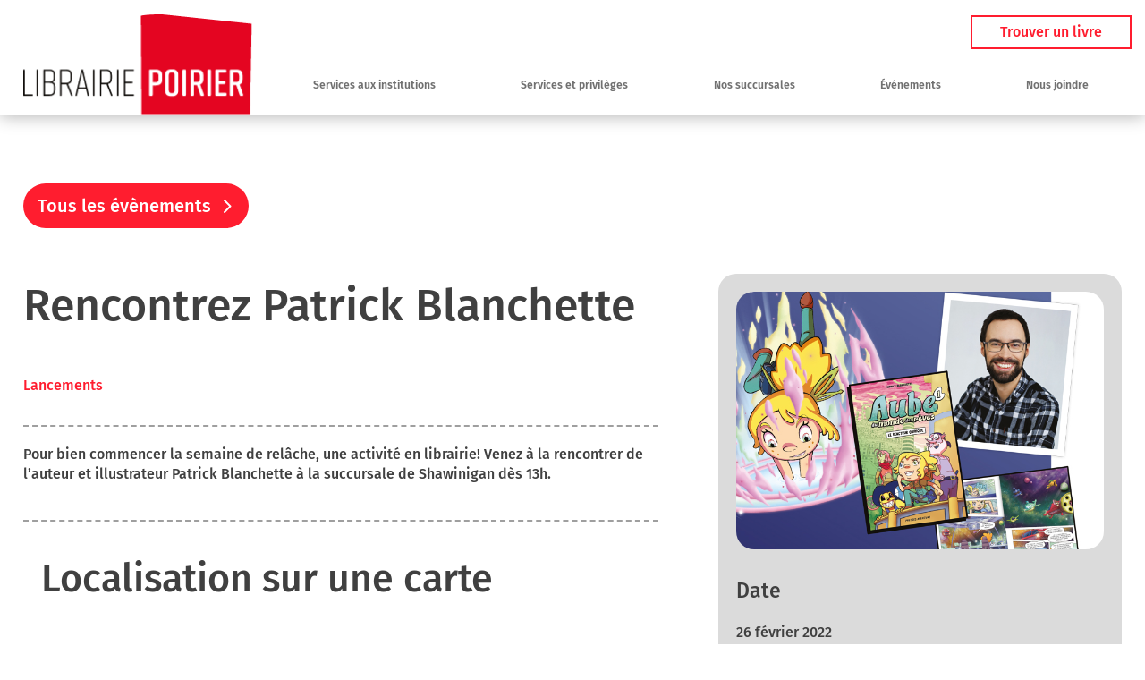

--- FILE ---
content_type: text/html
request_url: https://librairiepoirier.ca/event/rencontrez-patrick-blanchette/
body_size: 47751
content:
<!DOCTYPE html>
<html dir="ltr" lang="fr-FR" prefix="og: https://ogp.me/ns#">
<head>
<meta charset="UTF-8" />
<meta http-equiv="X-UA-Compatible" content="IE=edge">
<link rel="pingback" href="https://librairiepoirier.ca/xmlrpc.php" />
<script type="text/javascript">
document.documentElement.className = 'js';
</script>
<!-- <link rel='stylesheet' id='tribe-events-views-v2-bootstrap-datepicker-styles-css' href='https://librairiepoirier.ca/wp-content/plugins/the-events-calendar/vendor/bootstrap-datepicker/css/bootstrap-datepicker.standalone.min.css?ver=6.15.13.1' type='text/css' media='all' /> -->
<!-- <link rel='stylesheet' id='tec-variables-skeleton-css' href='https://librairiepoirier.ca/wp-content/plugins/the-events-calendar/common/build/css/variables-skeleton.css?ver=6.10.1' type='text/css' media='all' /> -->
<!-- <link rel='stylesheet' id='tribe-common-skeleton-style-css' href='https://librairiepoirier.ca/wp-content/plugins/the-events-calendar/common/build/css/common-skeleton.css?ver=6.10.1' type='text/css' media='all' /> -->
<!-- <link rel='stylesheet' id='tribe-tooltipster-css-css' href='https://librairiepoirier.ca/wp-content/plugins/the-events-calendar/common/vendor/tooltipster/tooltipster.bundle.min.css?ver=6.10.1' type='text/css' media='all' /> -->
<!-- <link rel='stylesheet' id='tribe-events-views-v2-skeleton-css' href='https://librairiepoirier.ca/wp-content/plugins/the-events-calendar/build/css/views-skeleton.css?ver=6.15.13.1' type='text/css' media='all' /> -->
<!-- <link rel='stylesheet' id='tec-variables-full-css' href='https://librairiepoirier.ca/wp-content/plugins/the-events-calendar/common/build/css/variables-full.css?ver=6.10.1' type='text/css' media='all' /> -->
<!-- <link rel='stylesheet' id='tribe-common-full-style-css' href='https://librairiepoirier.ca/wp-content/plugins/the-events-calendar/common/build/css/common-full.css?ver=6.10.1' type='text/css' media='all' /> -->
<!-- <link rel='stylesheet' id='tribe-events-views-v2-full-css' href='https://librairiepoirier.ca/wp-content/plugins/the-events-calendar/build/css/views-full.css?ver=6.15.13.1' type='text/css' media='all' /> -->
<link rel="stylesheet" type="text/css" href="//librairiepoirier.ca/wp-content/cache/wpfc-minified/df1jvyex/v9q4.css" media="all"/>
<!-- <link rel='stylesheet' id='tribe-events-views-v2-print-css' href='https://librairiepoirier.ca/wp-content/plugins/the-events-calendar/build/css/views-print.css?ver=6.15.13.1' type='text/css' media='print' /> -->
<link rel="stylesheet" type="text/css" href="//librairiepoirier.ca/wp-content/cache/wpfc-minified/7wmybut4/v9q4.css" media="print"/>
<link rel="preconnect" href="https://fonts.gstatic.com" crossorigin /><style id="et-builder-googlefonts-cached-inline">/* Original: https://fonts.googleapis.com/css?family=Fira+Sans:100,100italic,200,200italic,300,300italic,regular,italic,500,500italic,600,600italic,700,700italic,800,800italic,900,900italic&#038;subset=latin,latin-ext&#038;display=swap *//* User Agent: Mozilla/5.0 (Unknown; Linux x86_64) AppleWebKit/538.1 (KHTML, like Gecko) Safari/538.1 Daum/4.1 */@font-face {font-family: 'Fira Sans';font-style: italic;font-weight: 100;font-display: swap;src: url(https://fonts.gstatic.com/s/firasans/v18/va9A4kDNxMZdWfMOD5VvkrCqUT7fdA.ttf) format('truetype');}@font-face {font-family: 'Fira Sans';font-style: italic;font-weight: 200;font-display: swap;src: url(https://fonts.gstatic.com/s/firasans/v18/va9f4kDNxMZdWfMOD5VvkrAGQCf2VFw.ttf) format('truetype');}@font-face {font-family: 'Fira Sans';font-style: italic;font-weight: 300;font-display: swap;src: url(https://fonts.gstatic.com/s/firasans/v18/va9f4kDNxMZdWfMOD5VvkrBiQyf2VFw.ttf) format('truetype');}@font-face {font-family: 'Fira Sans';font-style: italic;font-weight: 400;font-display: swap;src: url(https://fonts.gstatic.com/s/firasans/v18/va9C4kDNxMZdWfMOD5VvkrjHYTc.ttf) format('truetype');}@font-face {font-family: 'Fira Sans';font-style: italic;font-weight: 500;font-display: swap;src: url(https://fonts.gstatic.com/s/firasans/v18/va9f4kDNxMZdWfMOD5VvkrA6Qif2VFw.ttf) format('truetype');}@font-face {font-family: 'Fira Sans';font-style: italic;font-weight: 600;font-display: swap;src: url(https://fonts.gstatic.com/s/firasans/v18/va9f4kDNxMZdWfMOD5VvkrAWRSf2VFw.ttf) format('truetype');}@font-face {font-family: 'Fira Sans';font-style: italic;font-weight: 700;font-display: swap;src: url(https://fonts.gstatic.com/s/firasans/v18/va9f4kDNxMZdWfMOD5VvkrByRCf2VFw.ttf) format('truetype');}@font-face {font-family: 'Fira Sans';font-style: italic;font-weight: 800;font-display: swap;src: url(https://fonts.gstatic.com/s/firasans/v18/va9f4kDNxMZdWfMOD5VvkrBuRyf2VFw.ttf) format('truetype');}@font-face {font-family: 'Fira Sans';font-style: italic;font-weight: 900;font-display: swap;src: url(https://fonts.gstatic.com/s/firasans/v18/va9f4kDNxMZdWfMOD5VvkrBKRif2VFw.ttf) format('truetype');}@font-face {font-family: 'Fira Sans';font-style: normal;font-weight: 100;font-display: swap;src: url(https://fonts.gstatic.com/s/firasans/v18/va9C4kDNxMZdWfMOD5Vn9LjHYTc.ttf) format('truetype');}@font-face {font-family: 'Fira Sans';font-style: normal;font-weight: 200;font-display: swap;src: url(https://fonts.gstatic.com/s/firasans/v18/va9B4kDNxMZdWfMOD5VnWKneSBf_.ttf) format('truetype');}@font-face {font-family: 'Fira Sans';font-style: normal;font-weight: 300;font-display: swap;src: url(https://fonts.gstatic.com/s/firasans/v18/va9B4kDNxMZdWfMOD5VnPKreSBf_.ttf) format('truetype');}@font-face {font-family: 'Fira Sans';font-style: normal;font-weight: 400;font-display: swap;src: url(https://fonts.gstatic.com/s/firasans/v18/va9E4kDNxMZdWfMOD5VvmYjO.ttf) format('truetype');}@font-face {font-family: 'Fira Sans';font-style: normal;font-weight: 500;font-display: swap;src: url(https://fonts.gstatic.com/s/firasans/v18/va9B4kDNxMZdWfMOD5VnZKveSBf_.ttf) format('truetype');}@font-face {font-family: 'Fira Sans';font-style: normal;font-weight: 600;font-display: swap;src: url(https://fonts.gstatic.com/s/firasans/v18/va9B4kDNxMZdWfMOD5VnSKzeSBf_.ttf) format('truetype');}@font-face {font-family: 'Fira Sans';font-style: normal;font-weight: 700;font-display: swap;src: url(https://fonts.gstatic.com/s/firasans/v18/va9B4kDNxMZdWfMOD5VnLK3eSBf_.ttf) format('truetype');}@font-face {font-family: 'Fira Sans';font-style: normal;font-weight: 800;font-display: swap;src: url(https://fonts.gstatic.com/s/firasans/v18/va9B4kDNxMZdWfMOD5VnMK7eSBf_.ttf) format('truetype');}@font-face {font-family: 'Fira Sans';font-style: normal;font-weight: 900;font-display: swap;src: url(https://fonts.gstatic.com/s/firasans/v18/va9B4kDNxMZdWfMOD5VnFK_eSBf_.ttf) format('truetype');}/* User Agent: Mozilla/5.0 (Windows NT 6.1; WOW64; rv:27.0) Gecko/20100101 Firefox/27.0 */@font-face {font-family: 'Fira Sans';font-style: italic;font-weight: 100;font-display: swap;src: url(https://fonts.gstatic.com/l/font?kit=va9A4kDNxMZdWfMOD5VvkrCqUT7fdw&skey=341ad589036af5f9&v=v18) format('woff');}@font-face {font-family: 'Fira Sans';font-style: italic;font-weight: 200;font-display: swap;src: url(https://fonts.gstatic.com/l/font?kit=va9f4kDNxMZdWfMOD5VvkrAGQCf2VF8&skey=18decd3d6b316ef7&v=v18) format('woff');}@font-face {font-family: 'Fira Sans';font-style: italic;font-weight: 300;font-display: swap;src: url(https://fonts.gstatic.com/l/font?kit=va9f4kDNxMZdWfMOD5VvkrBiQyf2VF8&skey=981613b1f1c19899&v=v18) format('woff');}@font-face {font-family: 'Fira Sans';font-style: italic;font-weight: 400;font-display: swap;src: url(https://fonts.gstatic.com/l/font?kit=va9C4kDNxMZdWfMOD5VvkrjHYTQ&skey=5fe19ef9a49b95be&v=v18) format('woff');}@font-face {font-family: 'Fira Sans';font-style: italic;font-weight: 500;font-display: swap;src: url(https://fonts.gstatic.com/l/font?kit=va9f4kDNxMZdWfMOD5VvkrA6Qif2VF8&skey=53b79611ec149004&v=v18) format('woff');}@font-face {font-family: 'Fira Sans';font-style: italic;font-weight: 600;font-display: swap;src: url(https://fonts.gstatic.com/l/font?kit=va9f4kDNxMZdWfMOD5VvkrAWRSf2VF8&skey=70a0891bcc69a0b2&v=v18) format('woff');}@font-face {font-family: 'Fira Sans';font-style: italic;font-weight: 700;font-display: swap;src: url(https://fonts.gstatic.com/l/font?kit=va9f4kDNxMZdWfMOD5VvkrByRCf2VF8&skey=78bc75c716a0540e&v=v18) format('woff');}@font-face {font-family: 'Fira Sans';font-style: italic;font-weight: 800;font-display: swap;src: url(https://fonts.gstatic.com/l/font?kit=va9f4kDNxMZdWfMOD5VvkrBuRyf2VF8&skey=67b7134ea35f6a8b&v=v18) format('woff');}@font-face {font-family: 'Fira Sans';font-style: italic;font-weight: 900;font-display: swap;src: url(https://fonts.gstatic.com/l/font?kit=va9f4kDNxMZdWfMOD5VvkrBKRif2VF8&skey=20d173b712e1016&v=v18) format('woff');}@font-face {font-family: 'Fira Sans';font-style: normal;font-weight: 100;font-display: swap;src: url(https://fonts.gstatic.com/l/font?kit=va9C4kDNxMZdWfMOD5Vn9LjHYTQ&skey=64c40d824566239e&v=v18) format('woff');}@font-face {font-family: 'Fira Sans';font-style: normal;font-weight: 200;font-display: swap;src: url(https://fonts.gstatic.com/l/font?kit=va9B4kDNxMZdWfMOD5VnWKneSBf8&skey=7cab1449b43e5b9&v=v18) format('woff');}@font-face {font-family: 'Fira Sans';font-style: normal;font-weight: 300;font-display: swap;src: url(https://fonts.gstatic.com/l/font?kit=va9B4kDNxMZdWfMOD5VnPKreSBf8&skey=29796a61fd9662f4&v=v18) format('woff');}@font-face {font-family: 'Fira Sans';font-style: normal;font-weight: 400;font-display: swap;src: url(https://fonts.gstatic.com/l/font?kit=va9E4kDNxMZdWfMOD5VvmYjN&skey=6bde03e5f15b0572&v=v18) format('woff');}@font-face {font-family: 'Fira Sans';font-style: normal;font-weight: 500;font-display: swap;src: url(https://fonts.gstatic.com/l/font?kit=va9B4kDNxMZdWfMOD5VnZKveSBf8&skey=456b47052756ee1b&v=v18) format('woff');}@font-face {font-family: 'Fira Sans';font-style: normal;font-weight: 600;font-display: swap;src: url(https://fonts.gstatic.com/l/font?kit=va9B4kDNxMZdWfMOD5VnSKzeSBf8&skey=8920e733a3b00083&v=v18) format('woff');}@font-face {font-family: 'Fira Sans';font-style: normal;font-weight: 700;font-display: swap;src: url(https://fonts.gstatic.com/l/font?kit=va9B4kDNxMZdWfMOD5VnLK3eSBf8&skey=dba2db2fadc4e190&v=v18) format('woff');}@font-face {font-family: 'Fira Sans';font-style: normal;font-weight: 800;font-display: swap;src: url(https://fonts.gstatic.com/l/font?kit=va9B4kDNxMZdWfMOD5VnMK7eSBf8&skey=f87360e58d18c0db&v=v18) format('woff');}@font-face {font-family: 'Fira Sans';font-style: normal;font-weight: 900;font-display: swap;src: url(https://fonts.gstatic.com/l/font?kit=va9B4kDNxMZdWfMOD5VnFK_eSBf8&skey=d8950a00edf19f79&v=v18) format('woff');}/* User Agent: Mozilla/5.0 (Windows NT 6.3; rv:39.0) Gecko/20100101 Firefox/39.0 */@font-face {font-family: 'Fira Sans';font-style: italic;font-weight: 100;font-display: swap;src: url(https://fonts.gstatic.com/s/firasans/v18/va9A4kDNxMZdWfMOD5VvkrCqUT7fcQ.woff2) format('woff2');}@font-face {font-family: 'Fira Sans';font-style: italic;font-weight: 200;font-display: swap;src: url(https://fonts.gstatic.com/s/firasans/v18/va9f4kDNxMZdWfMOD5VvkrAGQCf2VFk.woff2) format('woff2');}@font-face {font-family: 'Fira Sans';font-style: italic;font-weight: 300;font-display: swap;src: url(https://fonts.gstatic.com/s/firasans/v18/va9f4kDNxMZdWfMOD5VvkrBiQyf2VFk.woff2) format('woff2');}@font-face {font-family: 'Fira Sans';font-style: italic;font-weight: 400;font-display: swap;src: url(https://fonts.gstatic.com/s/firasans/v18/va9C4kDNxMZdWfMOD5VvkrjHYTI.woff2) format('woff2');}@font-face {font-family: 'Fira Sans';font-style: italic;font-weight: 500;font-display: swap;src: url(https://fonts.gstatic.com/s/firasans/v18/va9f4kDNxMZdWfMOD5VvkrA6Qif2VFk.woff2) format('woff2');}@font-face {font-family: 'Fira Sans';font-style: italic;font-weight: 600;font-display: swap;src: url(https://fonts.gstatic.com/s/firasans/v18/va9f4kDNxMZdWfMOD5VvkrAWRSf2VFk.woff2) format('woff2');}@font-face {font-family: 'Fira Sans';font-style: italic;font-weight: 700;font-display: swap;src: url(https://fonts.gstatic.com/s/firasans/v18/va9f4kDNxMZdWfMOD5VvkrByRCf2VFk.woff2) format('woff2');}@font-face {font-family: 'Fira Sans';font-style: italic;font-weight: 800;font-display: swap;src: url(https://fonts.gstatic.com/s/firasans/v18/va9f4kDNxMZdWfMOD5VvkrBuRyf2VFk.woff2) format('woff2');}@font-face {font-family: 'Fira Sans';font-style: italic;font-weight: 900;font-display: swap;src: url(https://fonts.gstatic.com/s/firasans/v18/va9f4kDNxMZdWfMOD5VvkrBKRif2VFk.woff2) format('woff2');}@font-face {font-family: 'Fira Sans';font-style: normal;font-weight: 100;font-display: swap;src: url(https://fonts.gstatic.com/s/firasans/v18/va9C4kDNxMZdWfMOD5Vn9LjHYTI.woff2) format('woff2');}@font-face {font-family: 'Fira Sans';font-style: normal;font-weight: 200;font-display: swap;src: url(https://fonts.gstatic.com/s/firasans/v18/va9B4kDNxMZdWfMOD5VnWKneSBf6.woff2) format('woff2');}@font-face {font-family: 'Fira Sans';font-style: normal;font-weight: 300;font-display: swap;src: url(https://fonts.gstatic.com/s/firasans/v18/va9B4kDNxMZdWfMOD5VnPKreSBf6.woff2) format('woff2');}@font-face {font-family: 'Fira Sans';font-style: normal;font-weight: 400;font-display: swap;src: url(https://fonts.gstatic.com/s/firasans/v18/va9E4kDNxMZdWfMOD5VvmYjL.woff2) format('woff2');}@font-face {font-family: 'Fira Sans';font-style: normal;font-weight: 500;font-display: swap;src: url(https://fonts.gstatic.com/s/firasans/v18/va9B4kDNxMZdWfMOD5VnZKveSBf6.woff2) format('woff2');}@font-face {font-family: 'Fira Sans';font-style: normal;font-weight: 600;font-display: swap;src: url(https://fonts.gstatic.com/s/firasans/v18/va9B4kDNxMZdWfMOD5VnSKzeSBf6.woff2) format('woff2');}@font-face {font-family: 'Fira Sans';font-style: normal;font-weight: 700;font-display: swap;src: url(https://fonts.gstatic.com/s/firasans/v18/va9B4kDNxMZdWfMOD5VnLK3eSBf6.woff2) format('woff2');}@font-face {font-family: 'Fira Sans';font-style: normal;font-weight: 800;font-display: swap;src: url(https://fonts.gstatic.com/s/firasans/v18/va9B4kDNxMZdWfMOD5VnMK7eSBf6.woff2) format('woff2');}@font-face {font-family: 'Fira Sans';font-style: normal;font-weight: 900;font-display: swap;src: url(https://fonts.gstatic.com/s/firasans/v18/va9B4kDNxMZdWfMOD5VnFK_eSBf6.woff2) format('woff2');}</style>
<!-- All in One SEO 4.9.1 - aioseo.com -->
<meta name="description" content="Pour bien commencer la semaine de relâche, une activité en librairie! Venez à la rencontrer de l&#039;auteur et illustrateur Patrick Blanchette à la succursale de Shawinigan dès 13h." />
<meta name="robots" content="max-image-preview:large" />
<meta name="author" content="secondaccountlolo@outlook.com"/>
<link rel="canonical" href="https://librairiepoirier.ca/event/rencontrez-patrick-blanchette/" />
<meta name="generator" content="All in One SEO (AIOSEO) 4.9.1" />
<meta property="og:locale" content="fr_FR" />
<meta property="og:site_name" content="Librairie Poirier - Votre libraire indépendant en Mauricie" />
<meta property="og:type" content="article" />
<meta property="og:title" content="Rencontrez Patrick Blanchette - Librairie Poirier" />
<meta property="og:description" content="Pour bien commencer la semaine de relâche, une activité en librairie! Venez à la rencontrer de l&#039;auteur et illustrateur Patrick Blanchette à la succursale de Shawinigan dès 13h." />
<meta property="og:url" content="https://librairiepoirier.ca/event/rencontrez-patrick-blanchette/" />
<meta property="article:published_time" content="2022-02-22T21:14:08+00:00" />
<meta property="article:modified_time" content="2022-02-22T21:15:13+00:00" />
<meta name="twitter:card" content="summary_large_image" />
<meta name="twitter:title" content="Rencontrez Patrick Blanchette - Librairie Poirier" />
<meta name="twitter:description" content="Pour bien commencer la semaine de relâche, une activité en librairie! Venez à la rencontrer de l&#039;auteur et illustrateur Patrick Blanchette à la succursale de Shawinigan dès 13h." />
<script type="application/ld+json" class="aioseo-schema">
{"@context":"https:\/\/schema.org","@graph":[{"@type":"BreadcrumbList","@id":"https:\/\/librairiepoirier.ca\/event\/rencontrez-patrick-blanchette\/#breadcrumblist","itemListElement":[{"@type":"ListItem","@id":"https:\/\/librairiepoirier.ca#listItem","position":1,"name":"Home","item":"https:\/\/librairiepoirier.ca","nextItem":{"@type":"ListItem","@id":"https:\/\/librairiepoirier.ca\/events\/#listItem","name":"\u00c9v\u00e8nements"}},{"@type":"ListItem","@id":"https:\/\/librairiepoirier.ca\/events\/#listItem","position":2,"name":"\u00c9v\u00e8nements","item":"https:\/\/librairiepoirier.ca\/events\/","nextItem":{"@type":"ListItem","@id":"https:\/\/librairiepoirier.ca\/events\/categorie\/lancements\/#listItem","name":"Lancements"},"previousItem":{"@type":"ListItem","@id":"https:\/\/librairiepoirier.ca#listItem","name":"Home"}},{"@type":"ListItem","@id":"https:\/\/librairiepoirier.ca\/events\/categorie\/lancements\/#listItem","position":3,"name":"Lancements","item":"https:\/\/librairiepoirier.ca\/events\/categorie\/lancements\/","nextItem":{"@type":"ListItem","@id":"https:\/\/librairiepoirier.ca\/event\/rencontrez-patrick-blanchette\/#listItem","name":"Rencontrez Patrick Blanchette"},"previousItem":{"@type":"ListItem","@id":"https:\/\/librairiepoirier.ca\/events\/#listItem","name":"\u00c9v\u00e8nements"}},{"@type":"ListItem","@id":"https:\/\/librairiepoirier.ca\/event\/rencontrez-patrick-blanchette\/#listItem","position":4,"name":"Rencontrez Patrick Blanchette","previousItem":{"@type":"ListItem","@id":"https:\/\/librairiepoirier.ca\/events\/categorie\/lancements\/#listItem","name":"Lancements"}}]},{"@type":"Organization","@id":"https:\/\/librairiepoirier.ca\/#organization","name":"Librairie Poirier","description":"Votre libraire ind\u00e9pendant en Mauricie","url":"https:\/\/librairiepoirier.ca\/"},{"@type":"Person","@id":"https:\/\/librairiepoirier.ca\/author\/secondaccountlolooutlook-com\/#author","url":"https:\/\/librairiepoirier.ca\/author\/secondaccountlolooutlook-com\/","name":"secondaccountlolo@outlook.com","image":{"@type":"ImageObject","@id":"https:\/\/librairiepoirier.ca\/event\/rencontrez-patrick-blanchette\/#authorImage","url":"https:\/\/secure.gravatar.com\/avatar\/3f8d1953cf8668a86b09b95860c482b9d1ee7da641113d6a8ef1d63a6c156edc?s=96&d=mm&r=g","width":96,"height":96,"caption":"secondaccountlolo@outlook.com"}},{"@type":"WebPage","@id":"https:\/\/librairiepoirier.ca\/event\/rencontrez-patrick-blanchette\/#webpage","url":"https:\/\/librairiepoirier.ca\/event\/rencontrez-patrick-blanchette\/","name":"Rencontrez Patrick Blanchette - Librairie Poirier","description":"Pour bien commencer la semaine de rel\u00e2che, une activit\u00e9 en librairie! Venez \u00e0 la rencontrer de l'auteur et illustrateur Patrick Blanchette \u00e0 la succursale de Shawinigan d\u00e8s 13h.","inLanguage":"fr-FR","isPartOf":{"@id":"https:\/\/librairiepoirier.ca\/#website"},"breadcrumb":{"@id":"https:\/\/librairiepoirier.ca\/event\/rencontrez-patrick-blanchette\/#breadcrumblist"},"author":{"@id":"https:\/\/librairiepoirier.ca\/author\/secondaccountlolooutlook-com\/#author"},"creator":{"@id":"https:\/\/librairiepoirier.ca\/author\/secondaccountlolooutlook-com\/#author"},"image":{"@type":"ImageObject","url":"https:\/\/librairiepoirier.ca\/wp-content\/uploads\/2022\/02\/activite_shawi.jpg","@id":"https:\/\/librairiepoirier.ca\/event\/rencontrez-patrick-blanchette\/#mainImage","width":700,"height":490},"primaryImageOfPage":{"@id":"https:\/\/librairiepoirier.ca\/event\/rencontrez-patrick-blanchette\/#mainImage"},"datePublished":"2022-02-22T16:14:08-05:00","dateModified":"2022-02-22T16:15:13-05:00"},{"@type":"WebSite","@id":"https:\/\/librairiepoirier.ca\/#website","url":"https:\/\/librairiepoirier.ca\/","name":"Librairie Poirier","description":"Votre libraire ind\u00e9pendant en Mauricie","inLanguage":"fr-FR","publisher":{"@id":"https:\/\/librairiepoirier.ca\/#organization"}}]}
</script>
<!-- All in One SEO -->
<script type="text/javascript">
let jqueryParams=[],jQuery=function(r){return jqueryParams=[...jqueryParams,r],jQuery},$=function(r){return jqueryParams=[...jqueryParams,r],$};window.jQuery=jQuery,window.$=jQuery;let customHeadScripts=!1;jQuery.fn=jQuery.prototype={},$.fn=jQuery.prototype={},jQuery.noConflict=function(r){if(window.jQuery)return jQuery=window.jQuery,$=window.jQuery,customHeadScripts=!0,jQuery.noConflict},jQuery.ready=function(r){jqueryParams=[...jqueryParams,r]},$.ready=function(r){jqueryParams=[...jqueryParams,r]},jQuery.load=function(r){jqueryParams=[...jqueryParams,r]},$.load=function(r){jqueryParams=[...jqueryParams,r]},jQuery.fn.ready=function(r){jqueryParams=[...jqueryParams,r]},$.fn.ready=function(r){jqueryParams=[...jqueryParams,r]};</script>
<!-- This site is optimized with the Yoast SEO plugin v26.7 - https://yoast.com/wordpress/plugins/seo/ -->
<title>Rencontrez Patrick Blanchette - Librairie Poirier</title>
<meta name="description" content="Pour bien commencer la semaine de relâche, une activité en librairie! Venez à la rencontrer de l&#039;auteur et illustrateur Patrick Blanchette à la succursale de Shawinigan dès 13h." />
<link rel="canonical" href="https://librairiepoirier.ca/event/rencontrez-patrick-blanchette/" />
<meta property="og:locale" content="fr_FR" />
<meta property="og:type" content="article" />
<meta property="og:title" content="Rencontrez Patrick Blanchette - Librairie Poirier" />
<meta property="og:description" content="Pour bien commencer la semaine de relâche, une activité en librairie! Venez à la rencontrer de l&#039;auteur et illustrateur Patrick Blanchette à la succursale de Shawinigan dès 13h." />
<meta property="og:url" content="https://librairiepoirier.ca/event/rencontrez-patrick-blanchette/" />
<meta property="og:site_name" content="Librairie Poirier" />
<meta property="article:modified_time" content="2022-02-22T21:15:13+00:00" />
<meta property="og:image" content="https://librairiepoirier.ca/wp-content/uploads/2022/02/activite_shawi.jpg" />
<meta property="og:image:width" content="700" />
<meta property="og:image:height" content="490" />
<meta property="og:image:type" content="image/jpeg" />
<meta name="twitter:card" content="summary_large_image" />
<script type="application/ld+json" class="yoast-schema-graph">{"@context":"https://schema.org","@graph":[{"@type":"WebPage","@id":"https://librairiepoirier.ca/event/rencontrez-patrick-blanchette/","url":"https://librairiepoirier.ca/event/rencontrez-patrick-blanchette/","name":"Rencontrez Patrick Blanchette - Librairie Poirier","isPartOf":{"@id":"https://librairiepoirier.ca/#website"},"primaryImageOfPage":{"@id":"https://librairiepoirier.ca/event/rencontrez-patrick-blanchette/#primaryimage"},"image":{"@id":"https://librairiepoirier.ca/event/rencontrez-patrick-blanchette/#primaryimage"},"thumbnailUrl":"https://librairiepoirier.ca/wp-content/uploads/2022/02/activite_shawi.jpg","datePublished":"2022-02-22T21:14:08+00:00","dateModified":"2022-02-22T21:15:13+00:00","description":"Pour bien commencer la semaine de relâche, une activité en librairie! Venez à la rencontrer de l'auteur et illustrateur Patrick Blanchette à la succursale de Shawinigan dès 13h.","breadcrumb":{"@id":"https://librairiepoirier.ca/event/rencontrez-patrick-blanchette/#breadcrumb"},"inLanguage":"fr-FR","potentialAction":[{"@type":"ReadAction","target":["https://librairiepoirier.ca/event/rencontrez-patrick-blanchette/"]}]},{"@type":"ImageObject","inLanguage":"fr-FR","@id":"https://librairiepoirier.ca/event/rencontrez-patrick-blanchette/#primaryimage","url":"https://librairiepoirier.ca/wp-content/uploads/2022/02/activite_shawi.jpg","contentUrl":"https://librairiepoirier.ca/wp-content/uploads/2022/02/activite_shawi.jpg","width":700,"height":490},{"@type":"BreadcrumbList","@id":"https://librairiepoirier.ca/event/rencontrez-patrick-blanchette/#breadcrumb","itemListElement":[{"@type":"ListItem","position":1,"name":"Accueil","item":"https://librairiepoirier.ca/"},{"@type":"ListItem","position":2,"name":"Évènements","item":"https://librairiepoirier.ca/events/"},{"@type":"ListItem","position":3,"name":"Rencontrez Patrick Blanchette"}]},{"@type":"WebSite","@id":"https://librairiepoirier.ca/#website","url":"https://librairiepoirier.ca/","name":"Librairie Poirier","description":"Votre libraire ind&eacute;pendant en Mauricie","potentialAction":[{"@type":"SearchAction","target":{"@type":"EntryPoint","urlTemplate":"https://librairiepoirier.ca/?s={search_term_string}"},"query-input":{"@type":"PropertyValueSpecification","valueRequired":true,"valueName":"search_term_string"}}],"inLanguage":"fr-FR"},{"@type":"Event","name":"Rencontrez Patrick Blanchette","description":"Pour bien commencer la semaine de relâche, une activité en librairie! Venez à la rencontrer de l'auteur et illustrateur Patrick Blanchette à la succursale de Shawinigan dès 13h.","image":{"@id":"https://librairiepoirier.ca/event/rencontrez-patrick-blanchette/#primaryimage"},"url":"https://librairiepoirier.ca/event/rencontrez-patrick-blanchette/","eventAttendanceMode":"https://schema.org/OfflineEventAttendanceMode","eventStatus":"https://schema.org/EventScheduled","startDate":"2022-02-26T13:00:00-05:00","endDate":"2022-02-26T17:00:00-05:00","location":{"@type":"Place","name":"Shawinigan","description":"","url":"","address":{"@type":"PostalAddress","streetAddress":"647, 5e Rue de la Pointe","addressLocality":"Shawinigan","addressRegion":"QC","postalCode":"G9N 1E7","addressCountry":"Canada"},"telephone":"819 805-8980","sameAs":""},"organizer":{"@type":"Person","name":"Patrick Blanchette","description":"","url":"","telephone":"","email":""},"@id":"https://librairiepoirier.ca/event/rencontrez-patrick-blanchette/#event","mainEntityOfPage":{"@id":"https://librairiepoirier.ca/event/rencontrez-patrick-blanchette/"}}]}</script>
<!-- / Yoast SEO plugin. -->
<link rel="alternate" type="application/rss+xml" title="Librairie Poirier &raquo; Flux" href="https://librairiepoirier.ca/feed/" />
<link rel="alternate" type="application/rss+xml" title="Librairie Poirier &raquo; Flux des commentaires" href="https://librairiepoirier.ca/comments/feed/" />
<link rel="alternate" type="text/calendar" title="Librairie Poirier &raquo; Flux iCal" href="https://librairiepoirier.ca/events/?ical=1" />
<link rel="alternate" type="application/rss+xml" title="Librairie Poirier &raquo; Rencontrez Patrick Blanchette Flux des commentaires" href="https://librairiepoirier.ca/event/rencontrez-patrick-blanchette/feed/" />
<meta content="Librarie Poirier - Thème enfant de Divi v.1.0.0" name="generator"/><!-- <link rel='stylesheet' id='tribe-events-v2-single-skeleton-css' href='https://librairiepoirier.ca/wp-content/plugins/the-events-calendar/build/css/tribe-events-single-skeleton.css?ver=6.15.13.1' type='text/css' media='all' /> -->
<!-- <link rel='stylesheet' id='tribe-events-v2-single-skeleton-full-css' href='https://librairiepoirier.ca/wp-content/plugins/the-events-calendar/build/css/tribe-events-single-full.css?ver=6.15.13.1' type='text/css' media='all' /> -->
<!-- <link rel='stylesheet' id='wp-block-library-css' href='https://librairiepoirier.ca/wp-includes/css/dist/block-library/style.min.css?ver=6.8.3' type='text/css' media='all' /> -->
<link rel="stylesheet" type="text/css" href="//librairiepoirier.ca/wp-content/cache/wpfc-minified/g4iajl6o/v9q4.css" media="all"/>
<style id='wp-block-library-theme-inline-css' type='text/css'>
.wp-block-audio :where(figcaption){color:#555;font-size:13px;text-align:center}.is-dark-theme .wp-block-audio :where(figcaption){color:#ffffffa6}.wp-block-audio{margin:0 0 1em}.wp-block-code{border:1px solid #ccc;border-radius:4px;font-family:Menlo,Consolas,monaco,monospace;padding:.8em 1em}.wp-block-embed :where(figcaption){color:#555;font-size:13px;text-align:center}.is-dark-theme .wp-block-embed :where(figcaption){color:#ffffffa6}.wp-block-embed{margin:0 0 1em}.blocks-gallery-caption{color:#555;font-size:13px;text-align:center}.is-dark-theme .blocks-gallery-caption{color:#ffffffa6}:root :where(.wp-block-image figcaption){color:#555;font-size:13px;text-align:center}.is-dark-theme :root :where(.wp-block-image figcaption){color:#ffffffa6}.wp-block-image{margin:0 0 1em}.wp-block-pullquote{border-bottom:4px solid;border-top:4px solid;color:currentColor;margin-bottom:1.75em}.wp-block-pullquote cite,.wp-block-pullquote footer,.wp-block-pullquote__citation{color:currentColor;font-size:.8125em;font-style:normal;text-transform:uppercase}.wp-block-quote{border-left:.25em solid;margin:0 0 1.75em;padding-left:1em}.wp-block-quote cite,.wp-block-quote footer{color:currentColor;font-size:.8125em;font-style:normal;position:relative}.wp-block-quote:where(.has-text-align-right){border-left:none;border-right:.25em solid;padding-left:0;padding-right:1em}.wp-block-quote:where(.has-text-align-center){border:none;padding-left:0}.wp-block-quote.is-large,.wp-block-quote.is-style-large,.wp-block-quote:where(.is-style-plain){border:none}.wp-block-search .wp-block-search__label{font-weight:700}.wp-block-search__button{border:1px solid #ccc;padding:.375em .625em}:where(.wp-block-group.has-background){padding:1.25em 2.375em}.wp-block-separator.has-css-opacity{opacity:.4}.wp-block-separator{border:none;border-bottom:2px solid;margin-left:auto;margin-right:auto}.wp-block-separator.has-alpha-channel-opacity{opacity:1}.wp-block-separator:not(.is-style-wide):not(.is-style-dots){width:100px}.wp-block-separator.has-background:not(.is-style-dots){border-bottom:none;height:1px}.wp-block-separator.has-background:not(.is-style-wide):not(.is-style-dots){height:2px}.wp-block-table{margin:0 0 1em}.wp-block-table td,.wp-block-table th{word-break:normal}.wp-block-table :where(figcaption){color:#555;font-size:13px;text-align:center}.is-dark-theme .wp-block-table :where(figcaption){color:#ffffffa6}.wp-block-video :where(figcaption){color:#555;font-size:13px;text-align:center}.is-dark-theme .wp-block-video :where(figcaption){color:#ffffffa6}.wp-block-video{margin:0 0 1em}:root :where(.wp-block-template-part.has-background){margin-bottom:0;margin-top:0;padding:1.25em 2.375em}
</style>
<!-- <link rel='stylesheet' id='aioseo/css/src/vue/standalone/blocks/table-of-contents/global.scss-css' href='https://librairiepoirier.ca/wp-content/plugins/all-in-one-seo-pack/dist/Lite/assets/css/table-of-contents/global.e90f6d47.css?ver=4.9.1' type='text/css' media='all' /> -->
<link rel="stylesheet" type="text/css" href="//librairiepoirier.ca/wp-content/cache/wpfc-minified/f55ttele/f9y60.css" media="all"/>
<style id='esf-fb-halfwidth-style-inline-css' type='text/css'>
.wp-block-create-block-easy-social-feed-facebook-carousel{background-color:#21759b;color:#fff;padding:2px}
</style>
<style id='esf-fb-fullwidth-style-inline-css' type='text/css'>
.wp-block-create-block-easy-social-feed-facebook-carousel{background-color:#21759b;color:#fff;padding:2px}
</style>
<style id='esf-fb-thumbnail-style-inline-css' type='text/css'>
.wp-block-create-block-easy-social-feed-facebook-carousel{background-color:#21759b;color:#fff;padding:2px}
</style>
<style id='safe-svg-svg-icon-style-inline-css' type='text/css'>
.safe-svg-cover{text-align:center}.safe-svg-cover .safe-svg-inside{display:inline-block;max-width:100%}.safe-svg-cover svg{fill:currentColor;height:100%;max-height:100%;max-width:100%;width:100%}
</style>
<style id='global-styles-inline-css' type='text/css'>
:root{--wp--preset--aspect-ratio--square: 1;--wp--preset--aspect-ratio--4-3: 4/3;--wp--preset--aspect-ratio--3-4: 3/4;--wp--preset--aspect-ratio--3-2: 3/2;--wp--preset--aspect-ratio--2-3: 2/3;--wp--preset--aspect-ratio--16-9: 16/9;--wp--preset--aspect-ratio--9-16: 9/16;--wp--preset--color--black: #000000;--wp--preset--color--cyan-bluish-gray: #abb8c3;--wp--preset--color--white: #ffffff;--wp--preset--color--pale-pink: #f78da7;--wp--preset--color--vivid-red: #cf2e2e;--wp--preset--color--luminous-vivid-orange: #ff6900;--wp--preset--color--luminous-vivid-amber: #fcb900;--wp--preset--color--light-green-cyan: #7bdcb5;--wp--preset--color--vivid-green-cyan: #00d084;--wp--preset--color--pale-cyan-blue: #8ed1fc;--wp--preset--color--vivid-cyan-blue: #0693e3;--wp--preset--color--vivid-purple: #9b51e0;--wp--preset--gradient--vivid-cyan-blue-to-vivid-purple: linear-gradient(135deg,rgba(6,147,227,1) 0%,rgb(155,81,224) 100%);--wp--preset--gradient--light-green-cyan-to-vivid-green-cyan: linear-gradient(135deg,rgb(122,220,180) 0%,rgb(0,208,130) 100%);--wp--preset--gradient--luminous-vivid-amber-to-luminous-vivid-orange: linear-gradient(135deg,rgba(252,185,0,1) 0%,rgba(255,105,0,1) 100%);--wp--preset--gradient--luminous-vivid-orange-to-vivid-red: linear-gradient(135deg,rgba(255,105,0,1) 0%,rgb(207,46,46) 100%);--wp--preset--gradient--very-light-gray-to-cyan-bluish-gray: linear-gradient(135deg,rgb(238,238,238) 0%,rgb(169,184,195) 100%);--wp--preset--gradient--cool-to-warm-spectrum: linear-gradient(135deg,rgb(74,234,220) 0%,rgb(151,120,209) 20%,rgb(207,42,186) 40%,rgb(238,44,130) 60%,rgb(251,105,98) 80%,rgb(254,248,76) 100%);--wp--preset--gradient--blush-light-purple: linear-gradient(135deg,rgb(255,206,236) 0%,rgb(152,150,240) 100%);--wp--preset--gradient--blush-bordeaux: linear-gradient(135deg,rgb(254,205,165) 0%,rgb(254,45,45) 50%,rgb(107,0,62) 100%);--wp--preset--gradient--luminous-dusk: linear-gradient(135deg,rgb(255,203,112) 0%,rgb(199,81,192) 50%,rgb(65,88,208) 100%);--wp--preset--gradient--pale-ocean: linear-gradient(135deg,rgb(255,245,203) 0%,rgb(182,227,212) 50%,rgb(51,167,181) 100%);--wp--preset--gradient--electric-grass: linear-gradient(135deg,rgb(202,248,128) 0%,rgb(113,206,126) 100%);--wp--preset--gradient--midnight: linear-gradient(135deg,rgb(2,3,129) 0%,rgb(40,116,252) 100%);--wp--preset--font-size--small: 13px;--wp--preset--font-size--medium: 20px;--wp--preset--font-size--large: 36px;--wp--preset--font-size--x-large: 42px;--wp--preset--spacing--20: 0.44rem;--wp--preset--spacing--30: 0.67rem;--wp--preset--spacing--40: 1rem;--wp--preset--spacing--50: 1.5rem;--wp--preset--spacing--60: 2.25rem;--wp--preset--spacing--70: 3.38rem;--wp--preset--spacing--80: 5.06rem;--wp--preset--shadow--natural: 6px 6px 9px rgba(0, 0, 0, 0.2);--wp--preset--shadow--deep: 12px 12px 50px rgba(0, 0, 0, 0.4);--wp--preset--shadow--sharp: 6px 6px 0px rgba(0, 0, 0, 0.2);--wp--preset--shadow--outlined: 6px 6px 0px -3px rgba(255, 255, 255, 1), 6px 6px rgba(0, 0, 0, 1);--wp--preset--shadow--crisp: 6px 6px 0px rgba(0, 0, 0, 1);}:root { --wp--style--global--content-size: 823px;--wp--style--global--wide-size: 1080px; }:where(body) { margin: 0; }.wp-site-blocks > .alignleft { float: left; margin-right: 2em; }.wp-site-blocks > .alignright { float: right; margin-left: 2em; }.wp-site-blocks > .aligncenter { justify-content: center; margin-left: auto; margin-right: auto; }:where(.is-layout-flex){gap: 0.5em;}:where(.is-layout-grid){gap: 0.5em;}.is-layout-flow > .alignleft{float: left;margin-inline-start: 0;margin-inline-end: 2em;}.is-layout-flow > .alignright{float: right;margin-inline-start: 2em;margin-inline-end: 0;}.is-layout-flow > .aligncenter{margin-left: auto !important;margin-right: auto !important;}.is-layout-constrained > .alignleft{float: left;margin-inline-start: 0;margin-inline-end: 2em;}.is-layout-constrained > .alignright{float: right;margin-inline-start: 2em;margin-inline-end: 0;}.is-layout-constrained > .aligncenter{margin-left: auto !important;margin-right: auto !important;}.is-layout-constrained > :where(:not(.alignleft):not(.alignright):not(.alignfull)){max-width: var(--wp--style--global--content-size);margin-left: auto !important;margin-right: auto !important;}.is-layout-constrained > .alignwide{max-width: var(--wp--style--global--wide-size);}body .is-layout-flex{display: flex;}.is-layout-flex{flex-wrap: wrap;align-items: center;}.is-layout-flex > :is(*, div){margin: 0;}body .is-layout-grid{display: grid;}.is-layout-grid > :is(*, div){margin: 0;}body{padding-top: 0px;padding-right: 0px;padding-bottom: 0px;padding-left: 0px;}:root :where(.wp-element-button, .wp-block-button__link){background-color: #32373c;border-width: 0;color: #fff;font-family: inherit;font-size: inherit;line-height: inherit;padding: calc(0.667em + 2px) calc(1.333em + 2px);text-decoration: none;}.has-black-color{color: var(--wp--preset--color--black) !important;}.has-cyan-bluish-gray-color{color: var(--wp--preset--color--cyan-bluish-gray) !important;}.has-white-color{color: var(--wp--preset--color--white) !important;}.has-pale-pink-color{color: var(--wp--preset--color--pale-pink) !important;}.has-vivid-red-color{color: var(--wp--preset--color--vivid-red) !important;}.has-luminous-vivid-orange-color{color: var(--wp--preset--color--luminous-vivid-orange) !important;}.has-luminous-vivid-amber-color{color: var(--wp--preset--color--luminous-vivid-amber) !important;}.has-light-green-cyan-color{color: var(--wp--preset--color--light-green-cyan) !important;}.has-vivid-green-cyan-color{color: var(--wp--preset--color--vivid-green-cyan) !important;}.has-pale-cyan-blue-color{color: var(--wp--preset--color--pale-cyan-blue) !important;}.has-vivid-cyan-blue-color{color: var(--wp--preset--color--vivid-cyan-blue) !important;}.has-vivid-purple-color{color: var(--wp--preset--color--vivid-purple) !important;}.has-black-background-color{background-color: var(--wp--preset--color--black) !important;}.has-cyan-bluish-gray-background-color{background-color: var(--wp--preset--color--cyan-bluish-gray) !important;}.has-white-background-color{background-color: var(--wp--preset--color--white) !important;}.has-pale-pink-background-color{background-color: var(--wp--preset--color--pale-pink) !important;}.has-vivid-red-background-color{background-color: var(--wp--preset--color--vivid-red) !important;}.has-luminous-vivid-orange-background-color{background-color: var(--wp--preset--color--luminous-vivid-orange) !important;}.has-luminous-vivid-amber-background-color{background-color: var(--wp--preset--color--luminous-vivid-amber) !important;}.has-light-green-cyan-background-color{background-color: var(--wp--preset--color--light-green-cyan) !important;}.has-vivid-green-cyan-background-color{background-color: var(--wp--preset--color--vivid-green-cyan) !important;}.has-pale-cyan-blue-background-color{background-color: var(--wp--preset--color--pale-cyan-blue) !important;}.has-vivid-cyan-blue-background-color{background-color: var(--wp--preset--color--vivid-cyan-blue) !important;}.has-vivid-purple-background-color{background-color: var(--wp--preset--color--vivid-purple) !important;}.has-black-border-color{border-color: var(--wp--preset--color--black) !important;}.has-cyan-bluish-gray-border-color{border-color: var(--wp--preset--color--cyan-bluish-gray) !important;}.has-white-border-color{border-color: var(--wp--preset--color--white) !important;}.has-pale-pink-border-color{border-color: var(--wp--preset--color--pale-pink) !important;}.has-vivid-red-border-color{border-color: var(--wp--preset--color--vivid-red) !important;}.has-luminous-vivid-orange-border-color{border-color: var(--wp--preset--color--luminous-vivid-orange) !important;}.has-luminous-vivid-amber-border-color{border-color: var(--wp--preset--color--luminous-vivid-amber) !important;}.has-light-green-cyan-border-color{border-color: var(--wp--preset--color--light-green-cyan) !important;}.has-vivid-green-cyan-border-color{border-color: var(--wp--preset--color--vivid-green-cyan) !important;}.has-pale-cyan-blue-border-color{border-color: var(--wp--preset--color--pale-cyan-blue) !important;}.has-vivid-cyan-blue-border-color{border-color: var(--wp--preset--color--vivid-cyan-blue) !important;}.has-vivid-purple-border-color{border-color: var(--wp--preset--color--vivid-purple) !important;}.has-vivid-cyan-blue-to-vivid-purple-gradient-background{background: var(--wp--preset--gradient--vivid-cyan-blue-to-vivid-purple) !important;}.has-light-green-cyan-to-vivid-green-cyan-gradient-background{background: var(--wp--preset--gradient--light-green-cyan-to-vivid-green-cyan) !important;}.has-luminous-vivid-amber-to-luminous-vivid-orange-gradient-background{background: var(--wp--preset--gradient--luminous-vivid-amber-to-luminous-vivid-orange) !important;}.has-luminous-vivid-orange-to-vivid-red-gradient-background{background: var(--wp--preset--gradient--luminous-vivid-orange-to-vivid-red) !important;}.has-very-light-gray-to-cyan-bluish-gray-gradient-background{background: var(--wp--preset--gradient--very-light-gray-to-cyan-bluish-gray) !important;}.has-cool-to-warm-spectrum-gradient-background{background: var(--wp--preset--gradient--cool-to-warm-spectrum) !important;}.has-blush-light-purple-gradient-background{background: var(--wp--preset--gradient--blush-light-purple) !important;}.has-blush-bordeaux-gradient-background{background: var(--wp--preset--gradient--blush-bordeaux) !important;}.has-luminous-dusk-gradient-background{background: var(--wp--preset--gradient--luminous-dusk) !important;}.has-pale-ocean-gradient-background{background: var(--wp--preset--gradient--pale-ocean) !important;}.has-electric-grass-gradient-background{background: var(--wp--preset--gradient--electric-grass) !important;}.has-midnight-gradient-background{background: var(--wp--preset--gradient--midnight) !important;}.has-small-font-size{font-size: var(--wp--preset--font-size--small) !important;}.has-medium-font-size{font-size: var(--wp--preset--font-size--medium) !important;}.has-large-font-size{font-size: var(--wp--preset--font-size--large) !important;}.has-x-large-font-size{font-size: var(--wp--preset--font-size--x-large) !important;}
:where(.wp-block-post-template.is-layout-flex){gap: 1.25em;}:where(.wp-block-post-template.is-layout-grid){gap: 1.25em;}
:where(.wp-block-columns.is-layout-flex){gap: 2em;}:where(.wp-block-columns.is-layout-grid){gap: 2em;}
:root :where(.wp-block-pullquote){font-size: 1.5em;line-height: 1.6;}
</style>
<!-- <link rel='stylesheet' id='dica-lightbox-styles-css' href='https://librairiepoirier.ca/wp-content/plugins/dg-carousel/styles/light-box-styles.css?ver=2.0.21' type='text/css' media='all' /> -->
<!-- <link rel='stylesheet' id='swipe-style-css' href='https://librairiepoirier.ca/wp-content/plugins/dg-carousel/styles/swiper.min.css?ver=2.0.21' type='text/css' media='all' /> -->
<!-- <link rel='stylesheet' id='easy-facebook-likebox-custom-fonts-css' href='https://librairiepoirier.ca/wp-content/plugins/easy-facebook-likebox/frontend/assets/css/esf-custom-fonts.css?ver=6.8.3' type='text/css' media='all' /> -->
<!-- <link rel='stylesheet' id='easy-facebook-likebox-popup-styles-css' href='https://librairiepoirier.ca/wp-content/plugins/easy-facebook-likebox/facebook/frontend/assets/css/esf-free-popup.css?ver=6.7.1' type='text/css' media='all' /> -->
<!-- <link rel='stylesheet' id='easy-facebook-likebox-frontend-css' href='https://librairiepoirier.ca/wp-content/plugins/easy-facebook-likebox/facebook/frontend/assets/css/easy-facebook-likebox-frontend.css?ver=6.7.1' type='text/css' media='all' /> -->
<!-- <link rel='stylesheet' id='easy-facebook-likebox-customizer-style-css' href='https://librairiepoirier.ca/wp-admin/admin-ajax.php?action=easy-facebook-likebox-customizer-style&#038;ver=6.7.1' type='text/css' media='all' /> -->
<!-- <link rel='stylesheet' id='formcraft-common-css' href='https://librairiepoirier.ca/wp-content/plugins/formcraft3/dist/formcraft-common.css?ver=3.8.16' type='text/css' media='all' /> -->
<!-- <link rel='stylesheet' id='formcraft-form-css' href='https://librairiepoirier.ca/wp-content/plugins/formcraft3/dist/form.css?ver=3.8.16' type='text/css' media='all' /> -->
<!-- <link rel='stylesheet' id='tri-librarie-style-css' href='https://librairiepoirier.ca/wp-content/plugins/triade-librarie/css/styles.css' type='text/css' media='all' /> -->
<!-- <link rel='stylesheet' id='cmplz-general-css' href='https://librairiepoirier.ca/wp-content/plugins/complianz-gdpr-premium/assets/css/cookieblocker.min.css?ver=1763796321' type='text/css' media='all' /> -->
<link rel="stylesheet" type="text/css" href="//librairiepoirier.ca/wp-content/cache/wpfc-minified/1qkhiex0/f9y60.css" media="all"/>
<style id='divi-style-parent-inline-inline-css' type='text/css'>
/*!
Theme Name: Divi
Theme URI: http://www.elegantthemes.com/gallery/divi/
Version: 4.27.5
Description: Smart. Flexible. Beautiful. Divi is the most powerful theme in our collection.
Author: Elegant Themes
Author URI: http://www.elegantthemes.com
License: GNU General Public License v2
License URI: http://www.gnu.org/licenses/gpl-2.0.html
*/
a,abbr,acronym,address,applet,b,big,blockquote,body,center,cite,code,dd,del,dfn,div,dl,dt,em,fieldset,font,form,h1,h2,h3,h4,h5,h6,html,i,iframe,img,ins,kbd,label,legend,li,object,ol,p,pre,q,s,samp,small,span,strike,strong,sub,sup,tt,u,ul,var{margin:0;padding:0;border:0;outline:0;font-size:100%;-ms-text-size-adjust:100%;-webkit-text-size-adjust:100%;vertical-align:baseline;background:transparent}body{line-height:1}ol,ul{list-style:none}blockquote,q{quotes:none}blockquote:after,blockquote:before,q:after,q:before{content:"";content:none}blockquote{margin:20px 0 30px;border-left:5px solid;padding-left:20px}:focus{outline:0}del{text-decoration:line-through}pre{overflow:auto;padding:10px}figure{margin:0}table{border-collapse:collapse;border-spacing:0}article,aside,footer,header,hgroup,nav,section{display:block}body{font-family:Open Sans,Arial,sans-serif;font-size:14px;color:#666;background-color:#fff;line-height:1.7em;font-weight:500;-webkit-font-smoothing:antialiased;-moz-osx-font-smoothing:grayscale}body.page-template-page-template-blank-php #page-container{padding-top:0!important}body.et_cover_background{background-size:cover!important;background-position:top!important;background-repeat:no-repeat!important;background-attachment:fixed}a{color:#2ea3f2}a,a:hover{text-decoration:none}p{padding-bottom:1em}p:not(.has-background):last-of-type{padding-bottom:0}p.et_normal_padding{padding-bottom:1em}strong{font-weight:700}cite,em,i{font-style:italic}code,pre{font-family:Courier New,monospace;margin-bottom:10px}ins{text-decoration:none}sub,sup{height:0;line-height:1;position:relative;vertical-align:baseline}sup{bottom:.8em}sub{top:.3em}dl{margin:0 0 1.5em}dl dt{font-weight:700}dd{margin-left:1.5em}blockquote p{padding-bottom:0}embed,iframe,object,video{max-width:100%}h1,h2,h3,h4,h5,h6{color:#333;padding-bottom:10px;line-height:1em;font-weight:500}h1 a,h2 a,h3 a,h4 a,h5 a,h6 a{color:inherit}h1{font-size:30px}h2{font-size:26px}h3{font-size:22px}h4{font-size:18px}h5{font-size:16px}h6{font-size:14px}input{-webkit-appearance:none}input[type=checkbox]{-webkit-appearance:checkbox}input[type=radio]{-webkit-appearance:radio}input.text,input.title,input[type=email],input[type=password],input[type=tel],input[type=text],select,textarea{background-color:#fff;border:1px solid #bbb;padding:2px;color:#4e4e4e}input.text:focus,input.title:focus,input[type=text]:focus,select:focus,textarea:focus{border-color:#2d3940;color:#3e3e3e}input.text,input.title,input[type=text],select,textarea{margin:0}textarea{padding:4px}button,input,select,textarea{font-family:inherit}img{max-width:100%;height:auto}.clear{clear:both}br.clear{margin:0;padding:0}.pagination{clear:both}#et_search_icon:hover,.et-social-icon a:hover,.et_password_protected_form .et_submit_button,.form-submit .et_pb_buttontton.alt.disabled,.nav-single a,.posted_in a{color:#2ea3f2}.et-search-form,blockquote{border-color:#2ea3f2}#main-content{background-color:#fff}.container{width:80%;max-width:1080px;margin:auto;position:relative}body:not(.et-tb) #main-content .container,body:not(.et-tb-has-header) #main-content .container{padding-top:58px}.et_full_width_page #main-content .container:before{display:none}.main_title{margin-bottom:20px}.et_password_protected_form .et_submit_button:hover,.form-submit .et_pb_button:hover{background:rgba(0,0,0,.05)}.et_button_icon_visible .et_pb_button{padding-right:2em;padding-left:.7em}.et_button_icon_visible .et_pb_button:after{opacity:1;margin-left:0}.et_button_left .et_pb_button:hover:after{left:.15em}.et_button_left .et_pb_button:after{margin-left:0;left:1em}.et_button_icon_visible.et_button_left .et_pb_button,.et_button_left .et_pb_button:hover,.et_button_left .et_pb_module .et_pb_button:hover{padding-left:2em;padding-right:.7em}.et_button_icon_visible.et_button_left .et_pb_button:after,.et_button_left .et_pb_button:hover:after{left:.15em}.et_password_protected_form .et_submit_button:hover,.form-submit .et_pb_button:hover{padding:.3em 1em}.et_button_no_icon .et_pb_button:after{display:none}.et_button_no_icon.et_button_icon_visible.et_button_left .et_pb_button,.et_button_no_icon.et_button_left .et_pb_button:hover,.et_button_no_icon .et_pb_button,.et_button_no_icon .et_pb_button:hover{padding:.3em 1em!important}.et_button_custom_icon .et_pb_button:after{line-height:1.7em}.et_button_custom_icon.et_button_icon_visible .et_pb_button:after,.et_button_custom_icon .et_pb_button:hover:after{margin-left:.3em}#left-area .post_format-post-format-gallery .wp-block-gallery:first-of-type{padding:0;margin-bottom:-16px}.entry-content table:not(.variations){border:1px solid #eee;margin:0 0 15px;text-align:left;width:100%}.entry-content thead th,.entry-content tr th{color:#555;font-weight:700;padding:9px 24px}.entry-content tr td{border-top:1px solid #eee;padding:6px 24px}#left-area ul,.entry-content ul,.et-l--body ul,.et-l--footer ul,.et-l--header ul{list-style-type:disc;padding:0 0 23px 1em;line-height:26px}#left-area ol,.entry-content ol,.et-l--body ol,.et-l--footer ol,.et-l--header ol{list-style-type:decimal;list-style-position:inside;padding:0 0 23px;line-height:26px}#left-area ul li ul,.entry-content ul li ol{padding:2px 0 2px 20px}#left-area ol li ul,.entry-content ol li ol,.et-l--body ol li ol,.et-l--footer ol li ol,.et-l--header ol li ol{padding:2px 0 2px 35px}#left-area ul.wp-block-gallery{display:-webkit-box;display:-ms-flexbox;display:flex;-ms-flex-wrap:wrap;flex-wrap:wrap;list-style-type:none;padding:0}#left-area ul.products{padding:0!important;line-height:1.7!important;list-style:none!important}.gallery-item a{display:block}.gallery-caption,.gallery-item a{width:90%}#wpadminbar{z-index:100001}#left-area .post-meta{font-size:14px;padding-bottom:15px}#left-area .post-meta a{text-decoration:none;color:#666}#left-area .et_featured_image{padding-bottom:7px}.single .post{padding-bottom:25px}body.single .et_audio_content{margin-bottom:-6px}.nav-single a{text-decoration:none;color:#2ea3f2;font-size:14px;font-weight:400}.nav-previous{float:left}.nav-next{float:right}.et_password_protected_form p input{background-color:#eee;border:none!important;width:100%!important;border-radius:0!important;font-size:14px;color:#999!important;padding:16px!important;-webkit-box-sizing:border-box;box-sizing:border-box}.et_password_protected_form label{display:none}.et_password_protected_form .et_submit_button{font-family:inherit;display:block;float:right;margin:8px auto 0;cursor:pointer}.post-password-required p.nocomments.container{max-width:100%}.post-password-required p.nocomments.container:before{display:none}.aligncenter,div.post .new-post .aligncenter{display:block;margin-left:auto;margin-right:auto}.wp-caption{border:1px solid #ddd;text-align:center;background-color:#f3f3f3;margin-bottom:10px;max-width:96%;padding:8px}.wp-caption.alignleft{margin:0 30px 20px 0}.wp-caption.alignright{margin:0 0 20px 30px}.wp-caption img{margin:0;padding:0;border:0}.wp-caption p.wp-caption-text{font-size:12px;padding:0 4px 5px;margin:0}.alignright{float:right}.alignleft{float:left}img.alignleft{display:inline;float:left;margin-right:15px}img.alignright{display:inline;float:right;margin-left:15px}.page.et_pb_pagebuilder_layout #main-content{background-color:transparent}body #main-content .et_builder_inner_content>h1,body #main-content .et_builder_inner_content>h2,body #main-content .et_builder_inner_content>h3,body #main-content .et_builder_inner_content>h4,body #main-content .et_builder_inner_content>h5,body #main-content .et_builder_inner_content>h6{line-height:1.4em}body #main-content .et_builder_inner_content>p{line-height:1.7em}.wp-block-pullquote{margin:20px 0 30px}.wp-block-pullquote.has-background blockquote{border-left:none}.wp-block-group.has-background{padding:1.5em 1.5em .5em}@media (min-width:981px){#left-area{width:79.125%;padding-bottom:23px}#main-content .container:before{content:"";position:absolute;top:0;height:100%;width:1px;background-color:#e2e2e2}.et_full_width_page #left-area,.et_no_sidebar #left-area{float:none;width:100%!important}.et_full_width_page #left-area{padding-bottom:0}.et_no_sidebar #main-content .container:before{display:none}}@media (max-width:980px){#page-container{padding-top:80px}.et-tb #page-container,.et-tb-has-header #page-container{padding-top:0!important}#left-area,#sidebar{width:100%!important}#main-content .container:before{display:none!important}.et_full_width_page .et_gallery_item:nth-child(4n+1){clear:none}}@media print{#page-container{padding-top:0!important}}#wp-admin-bar-et-use-visual-builder a:before{font-family:ETmodules!important;content:"\e625";font-size:30px!important;width:28px;margin-top:-3px;color:#974df3!important}#wp-admin-bar-et-use-visual-builder:hover a:before{color:#fff!important}#wp-admin-bar-et-use-visual-builder:hover a,#wp-admin-bar-et-use-visual-builder a:hover{transition:background-color .5s ease;-webkit-transition:background-color .5s ease;-moz-transition:background-color .5s ease;background-color:#7e3bd0!important;color:#fff!important}* html .clearfix,:first-child+html .clearfix{zoom:1}.iphone .et_pb_section_video_bg video::-webkit-media-controls-start-playback-button{display:none!important;-webkit-appearance:none}.et_mobile_device .et_pb_section_parallax .et_pb_parallax_css{background-attachment:scroll}.et-social-facebook a.icon:before{content:"\e093"}.et-social-twitter a.icon:before{content:"\e094"}.et-social-google-plus a.icon:before{content:"\e096"}.et-social-instagram a.icon:before{content:"\e09a"}.et-social-rss a.icon:before{content:"\e09e"}.ai1ec-single-event:after{content:" ";display:table;clear:both}.evcal_event_details .evcal_evdata_cell .eventon_details_shading_bot.eventon_details_shading_bot{z-index:3}.wp-block-divi-layout{margin-bottom:1em}*{-webkit-box-sizing:border-box;box-sizing:border-box}#et-info-email:before,#et-info-phone:before,#et_search_icon:before,.comment-reply-link:after,.et-cart-info span:before,.et-pb-arrow-next:before,.et-pb-arrow-prev:before,.et-social-icon a:before,.et_audio_container .mejs-playpause-button button:before,.et_audio_container .mejs-volume-button button:before,.et_overlay:before,.et_password_protected_form .et_submit_button:after,.et_pb_button:after,.et_pb_contact_reset:after,.et_pb_contact_submit:after,.et_pb_font_icon:before,.et_pb_newsletter_button:after,.et_pb_pricing_table_button:after,.et_pb_promo_button:after,.et_pb_testimonial:before,.et_pb_toggle_title:before,.form-submit .et_pb_button:after,.mobile_menu_bar:before,a.et_pb_more_button:after{font-family:ETmodules!important;speak:none;font-style:normal;font-weight:400;-webkit-font-feature-settings:normal;font-feature-settings:normal;font-variant:normal;text-transform:none;line-height:1;-webkit-font-smoothing:antialiased;-moz-osx-font-smoothing:grayscale;text-shadow:0 0;direction:ltr}.et-pb-icon,.et_pb_custom_button_icon.et_pb_button:after,.et_pb_login .et_pb_custom_button_icon.et_pb_button:after,.et_pb_woo_custom_button_icon .button.et_pb_custom_button_icon.et_pb_button:after,.et_pb_woo_custom_button_icon .button.et_pb_custom_button_icon.et_pb_button:hover:after{content:attr(data-icon)}.et-pb-icon{font-family:ETmodules;speak:none;font-weight:400;-webkit-font-feature-settings:normal;font-feature-settings:normal;font-variant:normal;text-transform:none;line-height:1;-webkit-font-smoothing:antialiased;font-size:96px;font-style:normal;display:inline-block;-webkit-box-sizing:border-box;box-sizing:border-box;direction:ltr}#et-ajax-saving{display:none;-webkit-transition:background .3s,-webkit-box-shadow .3s;transition:background .3s,-webkit-box-shadow .3s;transition:background .3s,box-shadow .3s;transition:background .3s,box-shadow .3s,-webkit-box-shadow .3s;-webkit-box-shadow:rgba(0,139,219,.247059) 0 0 60px;box-shadow:0 0 60px rgba(0,139,219,.247059);position:fixed;top:50%;left:50%;width:50px;height:50px;background:#fff;border-radius:50px;margin:-25px 0 0 -25px;z-index:999999;text-align:center}#et-ajax-saving img{margin:9px}.et-safe-mode-indicator,.et-safe-mode-indicator:focus,.et-safe-mode-indicator:hover{-webkit-box-shadow:0 5px 10px rgba(41,196,169,.15);box-shadow:0 5px 10px rgba(41,196,169,.15);background:#29c4a9;color:#fff;font-size:14px;font-weight:600;padding:12px;line-height:16px;border-radius:3px;position:fixed;bottom:30px;right:30px;z-index:999999;text-decoration:none;font-family:Open Sans,sans-serif;-webkit-font-smoothing:antialiased;-moz-osx-font-smoothing:grayscale}.et_pb_button{font-size:20px;font-weight:500;padding:.3em 1em;line-height:1.7em!important;background-color:transparent;background-size:cover;background-position:50%;background-repeat:no-repeat;border:2px solid;border-radius:3px;-webkit-transition-duration:.2s;transition-duration:.2s;-webkit-transition-property:all!important;transition-property:all!important}.et_pb_button,.et_pb_button_inner{position:relative}.et_pb_button:hover,.et_pb_module .et_pb_button:hover{border:2px solid transparent;padding:.3em 2em .3em .7em}.et_pb_button:hover{background-color:hsla(0,0%,100%,.2)}.et_pb_bg_layout_light.et_pb_button:hover,.et_pb_bg_layout_light .et_pb_button:hover{background-color:rgba(0,0,0,.05)}.et_pb_button:after,.et_pb_button:before{font-size:32px;line-height:1em;content:"\35";opacity:0;position:absolute;margin-left:-1em;-webkit-transition:all .2s;transition:all .2s;text-transform:none;-webkit-font-feature-settings:"kern" off;font-feature-settings:"kern" off;font-variant:none;font-style:normal;font-weight:400;text-shadow:none}.et_pb_button.et_hover_enabled:hover:after,.et_pb_button.et_pb_hovered:hover:after{-webkit-transition:none!important;transition:none!important}.et_pb_button:before{display:none}.et_pb_button:hover:after{opacity:1;margin-left:0}.et_pb_column_1_3 h1,.et_pb_column_1_4 h1,.et_pb_column_1_5 h1,.et_pb_column_1_6 h1,.et_pb_column_2_5 h1{font-size:26px}.et_pb_column_1_3 h2,.et_pb_column_1_4 h2,.et_pb_column_1_5 h2,.et_pb_column_1_6 h2,.et_pb_column_2_5 h2{font-size:23px}.et_pb_column_1_3 h3,.et_pb_column_1_4 h3,.et_pb_column_1_5 h3,.et_pb_column_1_6 h3,.et_pb_column_2_5 h3{font-size:20px}.et_pb_column_1_3 h4,.et_pb_column_1_4 h4,.et_pb_column_1_5 h4,.et_pb_column_1_6 h4,.et_pb_column_2_5 h4{font-size:18px}.et_pb_column_1_3 h5,.et_pb_column_1_4 h5,.et_pb_column_1_5 h5,.et_pb_column_1_6 h5,.et_pb_column_2_5 h5{font-size:16px}.et_pb_column_1_3 h6,.et_pb_column_1_4 h6,.et_pb_column_1_5 h6,.et_pb_column_1_6 h6,.et_pb_column_2_5 h6{font-size:15px}.et_pb_bg_layout_dark,.et_pb_bg_layout_dark h1,.et_pb_bg_layout_dark h2,.et_pb_bg_layout_dark h3,.et_pb_bg_layout_dark h4,.et_pb_bg_layout_dark h5,.et_pb_bg_layout_dark h6{color:#fff!important}.et_pb_module.et_pb_text_align_left{text-align:left}.et_pb_module.et_pb_text_align_center{text-align:center}.et_pb_module.et_pb_text_align_right{text-align:right}.et_pb_module.et_pb_text_align_justified{text-align:justify}.clearfix:after{visibility:hidden;display:block;font-size:0;content:" ";clear:both;height:0}.et_pb_bg_layout_light .et_pb_more_button{color:#2ea3f2}.et_builder_inner_content{position:relative;z-index:1}header .et_builder_inner_content{z-index:2}.et_pb_css_mix_blend_mode_passthrough{mix-blend-mode:unset!important}.et_pb_image_container{margin:-20px -20px 29px}.et_pb_module_inner{position:relative}.et_hover_enabled_preview{z-index:2}.et_hover_enabled:hover{position:relative;z-index:2}.et_pb_all_tabs,.et_pb_module,.et_pb_posts_nav a,.et_pb_tab,.et_pb_with_background{position:relative;background-size:cover;background-position:50%;background-repeat:no-repeat}.et_pb_background_mask,.et_pb_background_pattern{bottom:0;left:0;position:absolute;right:0;top:0}.et_pb_background_mask{background-size:calc(100% + 2px) calc(100% + 2px);background-repeat:no-repeat;background-position:50%;overflow:hidden}.et_pb_background_pattern{background-position:0 0;background-repeat:repeat}.et_pb_with_border{position:relative;border:0 solid #333}.post-password-required .et_pb_row{padding:0;width:100%}.post-password-required .et_password_protected_form{min-height:0}body.et_pb_pagebuilder_layout.et_pb_show_title .post-password-required .et_password_protected_form h1,body:not(.et_pb_pagebuilder_layout) .post-password-required .et_password_protected_form h1{display:none}.et_pb_no_bg{padding:0!important}.et_overlay.et_pb_inline_icon:before,.et_pb_inline_icon:before{content:attr(data-icon)}.et_pb_more_button{color:inherit;text-shadow:none;text-decoration:none;display:inline-block;margin-top:20px}.et_parallax_bg_wrap{overflow:hidden;position:absolute;top:0;right:0;bottom:0;left:0}.et_parallax_bg{background-repeat:no-repeat;background-position:top;background-size:cover;position:absolute;bottom:0;left:0;width:100%;height:100%;display:block}.et_parallax_bg.et_parallax_bg__hover,.et_parallax_bg.et_parallax_bg_phone,.et_parallax_bg.et_parallax_bg_tablet,.et_parallax_gradient.et_parallax_gradient__hover,.et_parallax_gradient.et_parallax_gradient_phone,.et_parallax_gradient.et_parallax_gradient_tablet,.et_pb_section_parallax_hover:hover .et_parallax_bg:not(.et_parallax_bg__hover),.et_pb_section_parallax_hover:hover .et_parallax_gradient:not(.et_parallax_gradient__hover){display:none}.et_pb_section_parallax_hover:hover .et_parallax_bg.et_parallax_bg__hover,.et_pb_section_parallax_hover:hover .et_parallax_gradient.et_parallax_gradient__hover{display:block}.et_parallax_gradient{bottom:0;display:block;left:0;position:absolute;right:0;top:0}.et_pb_module.et_pb_section_parallax,.et_pb_posts_nav a.et_pb_section_parallax,.et_pb_tab.et_pb_section_parallax{position:relative}.et_pb_section_parallax .et_pb_parallax_css,.et_pb_slides .et_parallax_bg.et_pb_parallax_css{background-attachment:fixed}body.et-bfb .et_pb_section_parallax .et_pb_parallax_css,body.et-bfb .et_pb_slides .et_parallax_bg.et_pb_parallax_css{background-attachment:scroll;bottom:auto}.et_pb_section_parallax.et_pb_column .et_pb_module,.et_pb_section_parallax.et_pb_row .et_pb_column,.et_pb_section_parallax.et_pb_row .et_pb_module{z-index:9;position:relative}.et_pb_more_button:hover:after{opacity:1;margin-left:0}.et_pb_preload .et_pb_section_video_bg,.et_pb_preload>div{visibility:hidden}.et_pb_preload,.et_pb_section.et_pb_section_video.et_pb_preload{position:relative;background:#464646!important}.et_pb_preload:before{content:"";position:absolute;top:50%;left:50%;background:url(https://librairiepoirier.ca/wp-content/themes/Divi/includes/builder/styles/images/preloader.gif) no-repeat;border-radius:32px;width:32px;height:32px;margin:-16px 0 0 -16px}.box-shadow-overlay{position:absolute;top:0;left:0;width:100%;height:100%;z-index:10;pointer-events:none}.et_pb_section>.box-shadow-overlay~.et_pb_row{z-index:11}body.safari .section_has_divider{will-change:transform}.et_pb_row>.box-shadow-overlay{z-index:8}.has-box-shadow-overlay{position:relative}.et_clickable{cursor:pointer}.screen-reader-text{border:0;clip:rect(1px,1px,1px,1px);-webkit-clip-path:inset(50%);clip-path:inset(50%);height:1px;margin:-1px;overflow:hidden;padding:0;position:absolute!important;width:1px;word-wrap:normal!important}.et_multi_view_hidden,.et_multi_view_hidden_image{display:none!important}@keyframes multi-view-image-fade{0%{opacity:0}10%{opacity:.1}20%{opacity:.2}30%{opacity:.3}40%{opacity:.4}50%{opacity:.5}60%{opacity:.6}70%{opacity:.7}80%{opacity:.8}90%{opacity:.9}to{opacity:1}}.et_multi_view_image__loading{visibility:hidden}.et_multi_view_image__loaded{-webkit-animation:multi-view-image-fade .5s;animation:multi-view-image-fade .5s}#et-pb-motion-effects-offset-tracker{visibility:hidden!important;opacity:0;position:absolute;top:0;left:0}.et-pb-before-scroll-animation{opacity:0}header.et-l.et-l--header:after{clear:both;display:block;content:""}.et_pb_module{-webkit-animation-timing-function:linear;animation-timing-function:linear;-webkit-animation-duration:.2s;animation-duration:.2s}@-webkit-keyframes fadeBottom{0%{opacity:0;-webkit-transform:translateY(10%);transform:translateY(10%)}to{opacity:1;-webkit-transform:translateY(0);transform:translateY(0)}}@keyframes fadeBottom{0%{opacity:0;-webkit-transform:translateY(10%);transform:translateY(10%)}to{opacity:1;-webkit-transform:translateY(0);transform:translateY(0)}}@-webkit-keyframes fadeLeft{0%{opacity:0;-webkit-transform:translateX(-10%);transform:translateX(-10%)}to{opacity:1;-webkit-transform:translateX(0);transform:translateX(0)}}@keyframes fadeLeft{0%{opacity:0;-webkit-transform:translateX(-10%);transform:translateX(-10%)}to{opacity:1;-webkit-transform:translateX(0);transform:translateX(0)}}@-webkit-keyframes fadeRight{0%{opacity:0;-webkit-transform:translateX(10%);transform:translateX(10%)}to{opacity:1;-webkit-transform:translateX(0);transform:translateX(0)}}@keyframes fadeRight{0%{opacity:0;-webkit-transform:translateX(10%);transform:translateX(10%)}to{opacity:1;-webkit-transform:translateX(0);transform:translateX(0)}}@-webkit-keyframes fadeTop{0%{opacity:0;-webkit-transform:translateY(-10%);transform:translateY(-10%)}to{opacity:1;-webkit-transform:translateX(0);transform:translateX(0)}}@keyframes fadeTop{0%{opacity:0;-webkit-transform:translateY(-10%);transform:translateY(-10%)}to{opacity:1;-webkit-transform:translateX(0);transform:translateX(0)}}@-webkit-keyframes fadeIn{0%{opacity:0}to{opacity:1}}@keyframes fadeIn{0%{opacity:0}to{opacity:1}}.et-waypoint:not(.et_pb_counters){opacity:0}@media (min-width:981px){.et_pb_section.et_section_specialty div.et_pb_row .et_pb_column .et_pb_column .et_pb_module.et-last-child,.et_pb_section.et_section_specialty div.et_pb_row .et_pb_column .et_pb_column .et_pb_module:last-child,.et_pb_section.et_section_specialty div.et_pb_row .et_pb_column .et_pb_row_inner .et_pb_column .et_pb_module.et-last-child,.et_pb_section.et_section_specialty div.et_pb_row .et_pb_column .et_pb_row_inner .et_pb_column .et_pb_module:last-child,.et_pb_section div.et_pb_row .et_pb_column .et_pb_module.et-last-child,.et_pb_section div.et_pb_row .et_pb_column .et_pb_module:last-child{margin-bottom:0}}@media (max-width:980px){.et_overlay.et_pb_inline_icon_tablet:before,.et_pb_inline_icon_tablet:before{content:attr(data-icon-tablet)}.et_parallax_bg.et_parallax_bg_tablet_exist,.et_parallax_gradient.et_parallax_gradient_tablet_exist{display:none}.et_parallax_bg.et_parallax_bg_tablet,.et_parallax_gradient.et_parallax_gradient_tablet{display:block}.et_pb_column .et_pb_module{margin-bottom:30px}.et_pb_row .et_pb_column .et_pb_module.et-last-child,.et_pb_row .et_pb_column .et_pb_module:last-child,.et_section_specialty .et_pb_row .et_pb_column .et_pb_module.et-last-child,.et_section_specialty .et_pb_row .et_pb_column .et_pb_module:last-child{margin-bottom:0}.et_pb_more_button{display:inline-block!important}.et_pb_bg_layout_light_tablet.et_pb_button,.et_pb_bg_layout_light_tablet.et_pb_module.et_pb_button,.et_pb_bg_layout_light_tablet .et_pb_more_button{color:#2ea3f2}.et_pb_bg_layout_light_tablet .et_pb_forgot_password a{color:#666}.et_pb_bg_layout_light_tablet h1,.et_pb_bg_layout_light_tablet h2,.et_pb_bg_layout_light_tablet h3,.et_pb_bg_layout_light_tablet h4,.et_pb_bg_layout_light_tablet h5,.et_pb_bg_layout_light_tablet h6{color:#333!important}.et_pb_module .et_pb_bg_layout_light_tablet.et_pb_button{color:#2ea3f2!important}.et_pb_bg_layout_light_tablet{color:#666!important}.et_pb_bg_layout_dark_tablet,.et_pb_bg_layout_dark_tablet h1,.et_pb_bg_layout_dark_tablet h2,.et_pb_bg_layout_dark_tablet h3,.et_pb_bg_layout_dark_tablet h4,.et_pb_bg_layout_dark_tablet h5,.et_pb_bg_layout_dark_tablet h6{color:#fff!important}.et_pb_bg_layout_dark_tablet.et_pb_button,.et_pb_bg_layout_dark_tablet.et_pb_module.et_pb_button,.et_pb_bg_layout_dark_tablet .et_pb_more_button{color:inherit}.et_pb_bg_layout_dark_tablet .et_pb_forgot_password a{color:#fff}.et_pb_module.et_pb_text_align_left-tablet{text-align:left}.et_pb_module.et_pb_text_align_center-tablet{text-align:center}.et_pb_module.et_pb_text_align_right-tablet{text-align:right}.et_pb_module.et_pb_text_align_justified-tablet{text-align:justify}}@media (max-width:767px){.et_pb_more_button{display:inline-block!important}.et_overlay.et_pb_inline_icon_phone:before,.et_pb_inline_icon_phone:before{content:attr(data-icon-phone)}.et_parallax_bg.et_parallax_bg_phone_exist,.et_parallax_gradient.et_parallax_gradient_phone_exist{display:none}.et_parallax_bg.et_parallax_bg_phone,.et_parallax_gradient.et_parallax_gradient_phone{display:block}.et-hide-mobile{display:none!important}.et_pb_bg_layout_light_phone.et_pb_button,.et_pb_bg_layout_light_phone.et_pb_module.et_pb_button,.et_pb_bg_layout_light_phone .et_pb_more_button{color:#2ea3f2}.et_pb_bg_layout_light_phone .et_pb_forgot_password a{color:#666}.et_pb_bg_layout_light_phone h1,.et_pb_bg_layout_light_phone h2,.et_pb_bg_layout_light_phone h3,.et_pb_bg_layout_light_phone h4,.et_pb_bg_layout_light_phone h5,.et_pb_bg_layout_light_phone h6{color:#333!important}.et_pb_module .et_pb_bg_layout_light_phone.et_pb_button{color:#2ea3f2!important}.et_pb_bg_layout_light_phone{color:#666!important}.et_pb_bg_layout_dark_phone,.et_pb_bg_layout_dark_phone h1,.et_pb_bg_layout_dark_phone h2,.et_pb_bg_layout_dark_phone h3,.et_pb_bg_layout_dark_phone h4,.et_pb_bg_layout_dark_phone h5,.et_pb_bg_layout_dark_phone h6{color:#fff!important}.et_pb_bg_layout_dark_phone.et_pb_button,.et_pb_bg_layout_dark_phone.et_pb_module.et_pb_button,.et_pb_bg_layout_dark_phone .et_pb_more_button{color:inherit}.et_pb_module .et_pb_bg_layout_dark_phone.et_pb_button{color:#fff!important}.et_pb_bg_layout_dark_phone .et_pb_forgot_password a{color:#fff}.et_pb_module.et_pb_text_align_left-phone{text-align:left}.et_pb_module.et_pb_text_align_center-phone{text-align:center}.et_pb_module.et_pb_text_align_right-phone{text-align:right}.et_pb_module.et_pb_text_align_justified-phone{text-align:justify}}@media (max-width:479px){a.et_pb_more_button{display:block}}@media (min-width:768px) and (max-width:980px){[data-et-multi-view-load-tablet-hidden=true]:not(.et_multi_view_swapped){display:none!important}}@media (max-width:767px){[data-et-multi-view-load-phone-hidden=true]:not(.et_multi_view_swapped){display:none!important}}.et_pb_menu.et_pb_menu--style-inline_centered_logo .et_pb_menu__menu nav ul{-webkit-box-pack:center;-ms-flex-pack:center;justify-content:center}@-webkit-keyframes multi-view-image-fade{0%{-webkit-transform:scale(1);transform:scale(1);opacity:1}50%{-webkit-transform:scale(1.01);transform:scale(1.01);opacity:1}to{-webkit-transform:scale(1);transform:scale(1);opacity:1}}
</style>
<style id='divi-dynamic-critical-inline-css' type='text/css'>
@font-face{font-family:ETmodules;font-display:block;src:url(//librairiepoirier.ca/wp-content/themes/Divi/core/admin/fonts/modules/all/modules.eot);src:url(//librairiepoirier.ca/wp-content/themes/Divi/core/admin/fonts/modules/all/modules.eot?#iefix) format("embedded-opentype"),url(//librairiepoirier.ca/wp-content/themes/Divi/core/admin/fonts/modules/all/modules.woff) format("woff"),url(//librairiepoirier.ca/wp-content/themes/Divi/core/admin/fonts/modules/all/modules.ttf) format("truetype"),url(//librairiepoirier.ca/wp-content/themes/Divi/core/admin/fonts/modules/all/modules.svg#ETmodules) format("svg");font-weight:400;font-style:normal}
.et_audio_content,.et_link_content,.et_quote_content{background-color:#2ea3f2}.et_pb_post .et-pb-controllers a{margin-bottom:10px}.format-gallery .et-pb-controllers{bottom:0}.et_pb_blog_grid .et_audio_content{margin-bottom:19px}.et_pb_row .et_pb_blog_grid .et_pb_post .et_pb_slide{min-height:180px}.et_audio_content .wp-block-audio{margin:0;padding:0}.et_audio_content h2{line-height:44px}.et_pb_column_1_2 .et_audio_content h2,.et_pb_column_1_3 .et_audio_content h2,.et_pb_column_1_4 .et_audio_content h2,.et_pb_column_1_5 .et_audio_content h2,.et_pb_column_1_6 .et_audio_content h2,.et_pb_column_2_5 .et_audio_content h2,.et_pb_column_3_5 .et_audio_content h2,.et_pb_column_3_8 .et_audio_content h2{margin-bottom:9px;margin-top:0}.et_pb_column_1_2 .et_audio_content,.et_pb_column_3_5 .et_audio_content{padding:35px 40px}.et_pb_column_1_2 .et_audio_content h2,.et_pb_column_3_5 .et_audio_content h2{line-height:32px}.et_pb_column_1_3 .et_audio_content,.et_pb_column_1_4 .et_audio_content,.et_pb_column_1_5 .et_audio_content,.et_pb_column_1_6 .et_audio_content,.et_pb_column_2_5 .et_audio_content,.et_pb_column_3_8 .et_audio_content{padding:35px 20px}.et_pb_column_1_3 .et_audio_content h2,.et_pb_column_1_4 .et_audio_content h2,.et_pb_column_1_5 .et_audio_content h2,.et_pb_column_1_6 .et_audio_content h2,.et_pb_column_2_5 .et_audio_content h2,.et_pb_column_3_8 .et_audio_content h2{font-size:18px;line-height:26px}article.et_pb_has_overlay .et_pb_blog_image_container{position:relative}.et_pb_post>.et_main_video_container{position:relative;margin-bottom:30px}.et_pb_post .et_pb_video_overlay .et_pb_video_play{color:#fff}.et_pb_post .et_pb_video_overlay_hover:hover{background:rgba(0,0,0,.6)}.et_audio_content,.et_link_content,.et_quote_content{text-align:center;word-wrap:break-word;position:relative;padding:50px 60px}.et_audio_content h2,.et_link_content a.et_link_main_url,.et_link_content h2,.et_quote_content blockquote cite,.et_quote_content blockquote p{color:#fff!important}.et_quote_main_link{position:absolute;text-indent:-9999px;width:100%;height:100%;display:block;top:0;left:0}.et_quote_content blockquote{padding:0;margin:0;border:none}.et_audio_content h2,.et_link_content h2,.et_quote_content blockquote p{margin-top:0}.et_audio_content h2{margin-bottom:20px}.et_audio_content h2,.et_link_content h2,.et_quote_content blockquote p{line-height:44px}.et_link_content a.et_link_main_url,.et_quote_content blockquote cite{font-size:18px;font-weight:200}.et_quote_content blockquote cite{font-style:normal}.et_pb_column_2_3 .et_quote_content{padding:50px 42px 45px}.et_pb_column_2_3 .et_audio_content,.et_pb_column_2_3 .et_link_content{padding:40px 40px 45px}.et_pb_column_1_2 .et_audio_content,.et_pb_column_1_2 .et_link_content,.et_pb_column_1_2 .et_quote_content,.et_pb_column_3_5 .et_audio_content,.et_pb_column_3_5 .et_link_content,.et_pb_column_3_5 .et_quote_content{padding:35px 40px}.et_pb_column_1_2 .et_quote_content blockquote p,.et_pb_column_3_5 .et_quote_content blockquote p{font-size:26px;line-height:32px}.et_pb_column_1_2 .et_audio_content h2,.et_pb_column_1_2 .et_link_content h2,.et_pb_column_3_5 .et_audio_content h2,.et_pb_column_3_5 .et_link_content h2{line-height:32px}.et_pb_column_1_2 .et_link_content a.et_link_main_url,.et_pb_column_1_2 .et_quote_content blockquote cite,.et_pb_column_3_5 .et_link_content a.et_link_main_url,.et_pb_column_3_5 .et_quote_content blockquote cite{font-size:14px}.et_pb_column_1_3 .et_quote_content,.et_pb_column_1_4 .et_quote_content,.et_pb_column_1_5 .et_quote_content,.et_pb_column_1_6 .et_quote_content,.et_pb_column_2_5 .et_quote_content,.et_pb_column_3_8 .et_quote_content{padding:35px 30px 32px}.et_pb_column_1_3 .et_audio_content,.et_pb_column_1_3 .et_link_content,.et_pb_column_1_4 .et_audio_content,.et_pb_column_1_4 .et_link_content,.et_pb_column_1_5 .et_audio_content,.et_pb_column_1_5 .et_link_content,.et_pb_column_1_6 .et_audio_content,.et_pb_column_1_6 .et_link_content,.et_pb_column_2_5 .et_audio_content,.et_pb_column_2_5 .et_link_content,.et_pb_column_3_8 .et_audio_content,.et_pb_column_3_8 .et_link_content{padding:35px 20px}.et_pb_column_1_3 .et_audio_content h2,.et_pb_column_1_3 .et_link_content h2,.et_pb_column_1_3 .et_quote_content blockquote p,.et_pb_column_1_4 .et_audio_content h2,.et_pb_column_1_4 .et_link_content h2,.et_pb_column_1_4 .et_quote_content blockquote p,.et_pb_column_1_5 .et_audio_content h2,.et_pb_column_1_5 .et_link_content h2,.et_pb_column_1_5 .et_quote_content blockquote p,.et_pb_column_1_6 .et_audio_content h2,.et_pb_column_1_6 .et_link_content h2,.et_pb_column_1_6 .et_quote_content blockquote p,.et_pb_column_2_5 .et_audio_content h2,.et_pb_column_2_5 .et_link_content h2,.et_pb_column_2_5 .et_quote_content blockquote p,.et_pb_column_3_8 .et_audio_content h2,.et_pb_column_3_8 .et_link_content h2,.et_pb_column_3_8 .et_quote_content blockquote p{font-size:18px;line-height:26px}.et_pb_column_1_3 .et_link_content a.et_link_main_url,.et_pb_column_1_3 .et_quote_content blockquote cite,.et_pb_column_1_4 .et_link_content a.et_link_main_url,.et_pb_column_1_4 .et_quote_content blockquote cite,.et_pb_column_1_5 .et_link_content a.et_link_main_url,.et_pb_column_1_5 .et_quote_content blockquote cite,.et_pb_column_1_6 .et_link_content a.et_link_main_url,.et_pb_column_1_6 .et_quote_content blockquote cite,.et_pb_column_2_5 .et_link_content a.et_link_main_url,.et_pb_column_2_5 .et_quote_content blockquote cite,.et_pb_column_3_8 .et_link_content a.et_link_main_url,.et_pb_column_3_8 .et_quote_content blockquote cite{font-size:14px}.et_pb_post .et_pb_gallery_post_type .et_pb_slide{min-height:500px;background-size:cover!important;background-position:top}.format-gallery .et_pb_slider.gallery-not-found .et_pb_slide{-webkit-box-shadow:inset 0 0 10px rgba(0,0,0,.1);box-shadow:inset 0 0 10px rgba(0,0,0,.1)}.format-gallery .et_pb_slider:hover .et-pb-arrow-prev{left:0}.format-gallery .et_pb_slider:hover .et-pb-arrow-next{right:0}.et_pb_post>.et_pb_slider{margin-bottom:30px}.et_pb_column_3_4 .et_pb_post .et_pb_slide{min-height:442px}.et_pb_column_2_3 .et_pb_post .et_pb_slide{min-height:390px}.et_pb_column_1_2 .et_pb_post .et_pb_slide,.et_pb_column_3_5 .et_pb_post .et_pb_slide{min-height:284px}.et_pb_column_1_3 .et_pb_post .et_pb_slide,.et_pb_column_2_5 .et_pb_post .et_pb_slide,.et_pb_column_3_8 .et_pb_post .et_pb_slide{min-height:180px}.et_pb_column_1_4 .et_pb_post .et_pb_slide,.et_pb_column_1_5 .et_pb_post .et_pb_slide,.et_pb_column_1_6 .et_pb_post .et_pb_slide{min-height:125px}.et_pb_portfolio.et_pb_section_parallax .pagination,.et_pb_portfolio.et_pb_section_video .pagination,.et_pb_portfolio_grid.et_pb_section_parallax .pagination,.et_pb_portfolio_grid.et_pb_section_video .pagination{position:relative}.et_pb_bg_layout_light .et_pb_post .post-meta,.et_pb_bg_layout_light .et_pb_post .post-meta a,.et_pb_bg_layout_light .et_pb_post p{color:#666}.et_pb_bg_layout_dark .et_pb_post .post-meta,.et_pb_bg_layout_dark .et_pb_post .post-meta a,.et_pb_bg_layout_dark .et_pb_post p{color:inherit}.et_pb_text_color_dark .et_audio_content h2,.et_pb_text_color_dark .et_link_content a.et_link_main_url,.et_pb_text_color_dark .et_link_content h2,.et_pb_text_color_dark .et_quote_content blockquote cite,.et_pb_text_color_dark .et_quote_content blockquote p{color:#666!important}.et_pb_text_color_dark.et_audio_content h2,.et_pb_text_color_dark.et_link_content a.et_link_main_url,.et_pb_text_color_dark.et_link_content h2,.et_pb_text_color_dark.et_quote_content blockquote cite,.et_pb_text_color_dark.et_quote_content blockquote p{color:#bbb!important}.et_pb_text_color_dark.et_audio_content,.et_pb_text_color_dark.et_link_content,.et_pb_text_color_dark.et_quote_content{background-color:#e8e8e8}@media (min-width:981px) and (max-width:1100px){.et_quote_content{padding:50px 70px 45px}.et_pb_column_2_3 .et_quote_content{padding:50px 50px 45px}.et_pb_column_1_2 .et_quote_content,.et_pb_column_3_5 .et_quote_content{padding:35px 47px 30px}.et_pb_column_1_3 .et_quote_content,.et_pb_column_1_4 .et_quote_content,.et_pb_column_1_5 .et_quote_content,.et_pb_column_1_6 .et_quote_content,.et_pb_column_2_5 .et_quote_content,.et_pb_column_3_8 .et_quote_content{padding:35px 25px 32px}.et_pb_column_4_4 .et_pb_post .et_pb_slide{min-height:534px}.et_pb_column_3_4 .et_pb_post .et_pb_slide{min-height:392px}.et_pb_column_2_3 .et_pb_post .et_pb_slide{min-height:345px}.et_pb_column_1_2 .et_pb_post .et_pb_slide,.et_pb_column_3_5 .et_pb_post .et_pb_slide{min-height:250px}.et_pb_column_1_3 .et_pb_post .et_pb_slide,.et_pb_column_2_5 .et_pb_post .et_pb_slide,.et_pb_column_3_8 .et_pb_post .et_pb_slide{min-height:155px}.et_pb_column_1_4 .et_pb_post .et_pb_slide,.et_pb_column_1_5 .et_pb_post .et_pb_slide,.et_pb_column_1_6 .et_pb_post .et_pb_slide{min-height:108px}}@media (max-width:980px){.et_pb_bg_layout_dark_tablet .et_audio_content h2{color:#fff!important}.et_pb_text_color_dark_tablet.et_audio_content h2{color:#bbb!important}.et_pb_text_color_dark_tablet.et_audio_content{background-color:#e8e8e8}.et_pb_bg_layout_dark_tablet .et_audio_content h2,.et_pb_bg_layout_dark_tablet .et_link_content a.et_link_main_url,.et_pb_bg_layout_dark_tablet .et_link_content h2,.et_pb_bg_layout_dark_tablet .et_quote_content blockquote cite,.et_pb_bg_layout_dark_tablet .et_quote_content blockquote p{color:#fff!important}.et_pb_text_color_dark_tablet .et_audio_content h2,.et_pb_text_color_dark_tablet .et_link_content a.et_link_main_url,.et_pb_text_color_dark_tablet .et_link_content h2,.et_pb_text_color_dark_tablet .et_quote_content blockquote cite,.et_pb_text_color_dark_tablet .et_quote_content blockquote p{color:#666!important}.et_pb_text_color_dark_tablet.et_audio_content h2,.et_pb_text_color_dark_tablet.et_link_content a.et_link_main_url,.et_pb_text_color_dark_tablet.et_link_content h2,.et_pb_text_color_dark_tablet.et_quote_content blockquote cite,.et_pb_text_color_dark_tablet.et_quote_content blockquote p{color:#bbb!important}.et_pb_text_color_dark_tablet.et_audio_content,.et_pb_text_color_dark_tablet.et_link_content,.et_pb_text_color_dark_tablet.et_quote_content{background-color:#e8e8e8}}@media (min-width:768px) and (max-width:980px){.et_audio_content h2{font-size:26px!important;line-height:44px!important;margin-bottom:24px!important}.et_pb_post>.et_pb_gallery_post_type>.et_pb_slides>.et_pb_slide{min-height:384px!important}.et_quote_content{padding:50px 43px 45px!important}.et_quote_content blockquote p{font-size:26px!important;line-height:44px!important}.et_quote_content blockquote cite{font-size:18px!important}.et_link_content{padding:40px 40px 45px}.et_link_content h2{font-size:26px!important;line-height:44px!important}.et_link_content a.et_link_main_url{font-size:18px!important}}@media (max-width:767px){.et_audio_content h2,.et_link_content h2,.et_quote_content,.et_quote_content blockquote p{font-size:20px!important;line-height:26px!important}.et_audio_content,.et_link_content{padding:35px 20px!important}.et_audio_content h2{margin-bottom:9px!important}.et_pb_bg_layout_dark_phone .et_audio_content h2{color:#fff!important}.et_pb_text_color_dark_phone.et_audio_content{background-color:#e8e8e8}.et_link_content a.et_link_main_url,.et_quote_content blockquote cite{font-size:14px!important}.format-gallery .et-pb-controllers{height:auto}.et_pb_post>.et_pb_gallery_post_type>.et_pb_slides>.et_pb_slide{min-height:222px!important}.et_pb_bg_layout_dark_phone .et_audio_content h2,.et_pb_bg_layout_dark_phone .et_link_content a.et_link_main_url,.et_pb_bg_layout_dark_phone .et_link_content h2,.et_pb_bg_layout_dark_phone .et_quote_content blockquote cite,.et_pb_bg_layout_dark_phone .et_quote_content blockquote p{color:#fff!important}.et_pb_text_color_dark_phone .et_audio_content h2,.et_pb_text_color_dark_phone .et_link_content a.et_link_main_url,.et_pb_text_color_dark_phone .et_link_content h2,.et_pb_text_color_dark_phone .et_quote_content blockquote cite,.et_pb_text_color_dark_phone .et_quote_content blockquote p{color:#666!important}.et_pb_text_color_dark_phone.et_audio_content h2,.et_pb_text_color_dark_phone.et_link_content a.et_link_main_url,.et_pb_text_color_dark_phone.et_link_content h2,.et_pb_text_color_dark_phone.et_quote_content blockquote cite,.et_pb_text_color_dark_phone.et_quote_content blockquote p{color:#bbb!important}.et_pb_text_color_dark_phone.et_audio_content,.et_pb_text_color_dark_phone.et_link_content,.et_pb_text_color_dark_phone.et_quote_content{background-color:#e8e8e8}}@media (max-width:479px){.et_pb_column_1_2 .et_pb_carousel_item .et_pb_video_play,.et_pb_column_1_3 .et_pb_carousel_item .et_pb_video_play,.et_pb_column_2_3 .et_pb_carousel_item .et_pb_video_play,.et_pb_column_2_5 .et_pb_carousel_item .et_pb_video_play,.et_pb_column_3_5 .et_pb_carousel_item .et_pb_video_play,.et_pb_column_3_8 .et_pb_carousel_item .et_pb_video_play{font-size:1.5rem;line-height:1.5rem;margin-left:-.75rem;margin-top:-.75rem}.et_audio_content,.et_quote_content{padding:35px 20px!important}.et_pb_post>.et_pb_gallery_post_type>.et_pb_slides>.et_pb_slide{min-height:156px!important}}.et_full_width_page .et_gallery_item{float:left;width:20.875%;margin:0 5.5% 5.5% 0}.et_full_width_page .et_gallery_item:nth-child(3n){margin-right:5.5%}.et_full_width_page .et_gallery_item:nth-child(3n+1){clear:none}.et_full_width_page .et_gallery_item:nth-child(4n){margin-right:0}.et_full_width_page .et_gallery_item:nth-child(4n+1){clear:both}
.et_pb_slider{position:relative;overflow:hidden}.et_pb_slide{padding:0 6%;background-size:cover;background-position:50%;background-repeat:no-repeat}.et_pb_slider .et_pb_slide{display:none;float:left;margin-right:-100%;position:relative;width:100%;text-align:center;list-style:none!important;background-position:50%;background-size:100%;background-size:cover}.et_pb_slider .et_pb_slide:first-child{display:list-item}.et-pb-controllers{position:absolute;bottom:20px;left:0;width:100%;text-align:center;z-index:10}.et-pb-controllers a{display:inline-block;background-color:hsla(0,0%,100%,.5);text-indent:-9999px;border-radius:7px;width:7px;height:7px;margin-right:10px;padding:0;opacity:.5}.et-pb-controllers .et-pb-active-control{opacity:1}.et-pb-controllers a:last-child{margin-right:0}.et-pb-controllers .et-pb-active-control{background-color:#fff}.et_pb_slides .et_pb_temp_slide{display:block}.et_pb_slides:after{content:"";display:block;clear:both;visibility:hidden;line-height:0;height:0;width:0}@media (max-width:980px){.et_pb_bg_layout_light_tablet .et-pb-controllers .et-pb-active-control{background-color:#333}.et_pb_bg_layout_light_tablet .et-pb-controllers a{background-color:rgba(0,0,0,.3)}.et_pb_bg_layout_light_tablet .et_pb_slide_content{color:#333}.et_pb_bg_layout_dark_tablet .et_pb_slide_description{text-shadow:0 1px 3px rgba(0,0,0,.3)}.et_pb_bg_layout_dark_tablet .et_pb_slide_content{color:#fff}.et_pb_bg_layout_dark_tablet .et-pb-controllers .et-pb-active-control{background-color:#fff}.et_pb_bg_layout_dark_tablet .et-pb-controllers a{background-color:hsla(0,0%,100%,.5)}}@media (max-width:767px){.et-pb-controllers{position:absolute;bottom:5%;left:0;width:100%;text-align:center;z-index:10;height:14px}.et_transparent_nav .et_pb_section:first-child .et-pb-controllers{bottom:18px}.et_pb_bg_layout_light_phone.et_pb_slider_with_overlay .et_pb_slide_overlay_container,.et_pb_bg_layout_light_phone.et_pb_slider_with_text_overlay .et_pb_text_overlay_wrapper{background-color:hsla(0,0%,100%,.9)}.et_pb_bg_layout_light_phone .et-pb-controllers .et-pb-active-control{background-color:#333}.et_pb_bg_layout_dark_phone.et_pb_slider_with_overlay .et_pb_slide_overlay_container,.et_pb_bg_layout_dark_phone.et_pb_slider_with_text_overlay .et_pb_text_overlay_wrapper,.et_pb_bg_layout_light_phone .et-pb-controllers a{background-color:rgba(0,0,0,.3)}.et_pb_bg_layout_dark_phone .et-pb-controllers .et-pb-active-control{background-color:#fff}.et_pb_bg_layout_dark_phone .et-pb-controllers a{background-color:hsla(0,0%,100%,.5)}}.et_mobile_device .et_pb_slider_parallax .et_pb_slide,.et_mobile_device .et_pb_slides .et_parallax_bg.et_pb_parallax_css{background-attachment:scroll}
.et-pb-arrow-next,.et-pb-arrow-prev{position:absolute;top:50%;z-index:100;font-size:48px;color:#fff;margin-top:-24px;-webkit-transition:all .2s ease-in-out;transition:all .2s ease-in-out;opacity:0}.et_pb_bg_layout_light .et-pb-arrow-next,.et_pb_bg_layout_light .et-pb-arrow-prev{color:#333}.et_pb_slider:hover .et-pb-arrow-prev{left:22px;opacity:1}.et_pb_slider:hover .et-pb-arrow-next{right:22px;opacity:1}.et_pb_bg_layout_light .et-pb-controllers .et-pb-active-control{background-color:#333}.et_pb_bg_layout_light .et-pb-controllers a{background-color:rgba(0,0,0,.3)}.et-pb-arrow-next:hover,.et-pb-arrow-prev:hover{text-decoration:none}.et-pb-arrow-next span,.et-pb-arrow-prev span{display:none}.et-pb-arrow-prev{left:-22px}.et-pb-arrow-next{right:-22px}.et-pb-arrow-prev:before{content:"4"}.et-pb-arrow-next:before{content:"5"}.format-gallery .et-pb-arrow-next,.format-gallery .et-pb-arrow-prev{color:#fff}.et_pb_column_1_3 .et_pb_slider:hover .et-pb-arrow-prev,.et_pb_column_1_4 .et_pb_slider:hover .et-pb-arrow-prev,.et_pb_column_1_5 .et_pb_slider:hover .et-pb-arrow-prev,.et_pb_column_1_6 .et_pb_slider:hover .et-pb-arrow-prev,.et_pb_column_2_5 .et_pb_slider:hover .et-pb-arrow-prev{left:0}.et_pb_column_1_3 .et_pb_slider:hover .et-pb-arrow-next,.et_pb_column_1_4 .et_pb_slider:hover .et-pb-arrow-prev,.et_pb_column_1_5 .et_pb_slider:hover .et-pb-arrow-prev,.et_pb_column_1_6 .et_pb_slider:hover .et-pb-arrow-prev,.et_pb_column_2_5 .et_pb_slider:hover .et-pb-arrow-next{right:0}.et_pb_column_1_4 .et_pb_slider .et_pb_slide,.et_pb_column_1_5 .et_pb_slider .et_pb_slide,.et_pb_column_1_6 .et_pb_slider .et_pb_slide{min-height:170px}.et_pb_column_1_4 .et_pb_slider:hover .et-pb-arrow-next,.et_pb_column_1_5 .et_pb_slider:hover .et-pb-arrow-next,.et_pb_column_1_6 .et_pb_slider:hover .et-pb-arrow-next{right:0}@media (max-width:980px){.et_pb_bg_layout_light_tablet .et-pb-arrow-next,.et_pb_bg_layout_light_tablet .et-pb-arrow-prev{color:#333}.et_pb_bg_layout_dark_tablet .et-pb-arrow-next,.et_pb_bg_layout_dark_tablet .et-pb-arrow-prev{color:#fff}}@media (max-width:767px){.et_pb_slider:hover .et-pb-arrow-prev{left:0;opacity:1}.et_pb_slider:hover .et-pb-arrow-next{right:0;opacity:1}.et_pb_bg_layout_light_phone .et-pb-arrow-next,.et_pb_bg_layout_light_phone .et-pb-arrow-prev{color:#333}.et_pb_bg_layout_dark_phone .et-pb-arrow-next,.et_pb_bg_layout_dark_phone .et-pb-arrow-prev{color:#fff}}.et_mobile_device .et-pb-arrow-prev{left:22px;opacity:1}.et_mobile_device .et-pb-arrow-next{right:22px;opacity:1}@media (max-width:767px){.et_mobile_device .et-pb-arrow-prev{left:0;opacity:1}.et_mobile_device .et-pb-arrow-next{right:0;opacity:1}}
.et_overlay{z-index:-1;position:absolute;top:0;left:0;display:block;width:100%;height:100%;background:hsla(0,0%,100%,.9);opacity:0;pointer-events:none;-webkit-transition:all .3s;transition:all .3s;border:1px solid #e5e5e5;-webkit-box-sizing:border-box;box-sizing:border-box;-webkit-backface-visibility:hidden;backface-visibility:hidden;-webkit-font-smoothing:antialiased}.et_overlay:before{color:#2ea3f2;content:"\E050";position:absolute;top:50%;left:50%;-webkit-transform:translate(-50%,-50%);transform:translate(-50%,-50%);font-size:32px;-webkit-transition:all .4s;transition:all .4s}.et_portfolio_image,.et_shop_image{position:relative;display:block}.et_pb_has_overlay:not(.et_pb_image):hover .et_overlay,.et_portfolio_image:hover .et_overlay,.et_shop_image:hover .et_overlay{z-index:3;opacity:1}#ie7 .et_overlay,#ie8 .et_overlay{display:none}.et_pb_module.et_pb_has_overlay{position:relative}.et_pb_module.et_pb_has_overlay .et_overlay,article.et_pb_has_overlay{border:none}
.et_pb_blog_grid .et_audio_container .mejs-container .mejs-controls .mejs-time span{font-size:14px}.et_audio_container .mejs-container{width:auto!important;min-width:unset!important;height:auto!important}.et_audio_container .mejs-container,.et_audio_container .mejs-container .mejs-controls,.et_audio_container .mejs-embed,.et_audio_container .mejs-embed body{background:none;height:auto}.et_audio_container .mejs-controls .mejs-time-rail .mejs-time-loaded,.et_audio_container .mejs-time.mejs-currenttime-container{display:none!important}.et_audio_container .mejs-time{display:block!important;padding:0;margin-left:10px;margin-right:90px;line-height:inherit}.et_audio_container .mejs-android .mejs-time,.et_audio_container .mejs-ios .mejs-time,.et_audio_container .mejs-ipad .mejs-time,.et_audio_container .mejs-iphone .mejs-time{margin-right:0}.et_audio_container .mejs-controls .mejs-horizontal-volume-slider .mejs-horizontal-volume-total,.et_audio_container .mejs-controls .mejs-time-rail .mejs-time-total{background:hsla(0,0%,100%,.5);border-radius:5px;height:4px;margin:8px 0 0;top:0;right:0;left:auto}.et_audio_container .mejs-controls>div{height:20px!important}.et_audio_container .mejs-controls div.mejs-time-rail{padding-top:0;position:relative;display:block!important;margin-left:42px;margin-right:0}.et_audio_container span.mejs-time-total.mejs-time-slider{display:block!important;position:relative!important;max-width:100%;min-width:unset!important}.et_audio_container .mejs-button.mejs-volume-button{width:auto;height:auto;margin-left:auto;position:absolute;right:59px;bottom:-2px}.et_audio_container .mejs-controls .mejs-horizontal-volume-slider .mejs-horizontal-volume-current,.et_audio_container .mejs-controls .mejs-time-rail .mejs-time-current{background:#fff;height:4px;border-radius:5px}.et_audio_container .mejs-controls .mejs-horizontal-volume-slider .mejs-horizontal-volume-handle,.et_audio_container .mejs-controls .mejs-time-rail .mejs-time-handle{display:block;border:none;width:10px}.et_audio_container .mejs-time-rail .mejs-time-handle-content{border-radius:100%;-webkit-transform:scale(1);transform:scale(1)}.et_pb_text_color_dark .et_audio_container .mejs-time-rail .mejs-time-handle-content{border-color:#666}.et_audio_container .mejs-time-rail .mejs-time-hovered{height:4px}.et_audio_container .mejs-controls .mejs-horizontal-volume-slider .mejs-horizontal-volume-handle{background:#fff;border-radius:5px;height:10px;position:absolute;top:-3px}.et_audio_container .mejs-container .mejs-controls .mejs-time span{font-size:18px}.et_audio_container .mejs-controls a.mejs-horizontal-volume-slider{display:block!important;height:19px;margin-left:5px;position:absolute;right:0;bottom:0}.et_audio_container .mejs-controls div.mejs-horizontal-volume-slider{height:4px}.et_audio_container .mejs-playpause-button button,.et_audio_container .mejs-volume-button button{background:none!important;margin:0!important;width:auto!important;height:auto!important;position:relative!important;z-index:99}.et_audio_container .mejs-playpause-button button:before{content:"E"!important;font-size:32px;left:0;top:-8px}.et_audio_container .mejs-playpause-button button:before,.et_audio_container .mejs-volume-button button:before{color:#fff}.et_audio_container .mejs-playpause-button{margin-top:-7px!important;width:auto!important;height:auto!important;position:absolute}.et_audio_container .mejs-controls .mejs-button button:focus{outline:none}.et_audio_container .mejs-playpause-button.mejs-pause button:before{content:"`"!important}.et_audio_container .mejs-volume-button button:before{content:"\E068";font-size:18px}.et_pb_text_color_dark .et_audio_container .mejs-controls .mejs-horizontal-volume-slider .mejs-horizontal-volume-total,.et_pb_text_color_dark .et_audio_container .mejs-controls .mejs-time-rail .mejs-time-total{background:hsla(0,0%,60%,.5)}.et_pb_text_color_dark .et_audio_container .mejs-controls .mejs-horizontal-volume-slider .mejs-horizontal-volume-current,.et_pb_text_color_dark .et_audio_container .mejs-controls .mejs-time-rail .mejs-time-current{background:#999}.et_pb_text_color_dark .et_audio_container .mejs-playpause-button button:before,.et_pb_text_color_dark .et_audio_container .mejs-volume-button button:before{color:#666}.et_pb_text_color_dark .et_audio_container .mejs-controls .mejs-horizontal-volume-slider .mejs-horizontal-volume-handle,.et_pb_text_color_dark .mejs-controls .mejs-time-rail .mejs-time-handle{background:#666}.et_pb_text_color_dark .mejs-container .mejs-controls .mejs-time span{color:#999}.et_pb_column_1_3 .et_audio_container .mejs-container .mejs-controls .mejs-time span,.et_pb_column_1_4 .et_audio_container .mejs-container .mejs-controls .mejs-time span,.et_pb_column_1_5 .et_audio_container .mejs-container .mejs-controls .mejs-time span,.et_pb_column_1_6 .et_audio_container .mejs-container .mejs-controls .mejs-time span,.et_pb_column_2_5 .et_audio_container .mejs-container .mejs-controls .mejs-time span,.et_pb_column_3_8 .et_audio_container .mejs-container .mejs-controls .mejs-time span{font-size:14px}.et_audio_container .mejs-container .mejs-controls{padding:0;-ms-flex-wrap:wrap;flex-wrap:wrap;min-width:unset!important;position:relative}@media (max-width:980px){.et_pb_column_1_3 .et_audio_container .mejs-container .mejs-controls .mejs-time span,.et_pb_column_1_4 .et_audio_container .mejs-container .mejs-controls .mejs-time span,.et_pb_column_1_5 .et_audio_container .mejs-container .mejs-controls .mejs-time span,.et_pb_column_1_6 .et_audio_container .mejs-container .mejs-controls .mejs-time span,.et_pb_column_2_5 .et_audio_container .mejs-container .mejs-controls .mejs-time span,.et_pb_column_3_8 .et_audio_container .mejs-container .mejs-controls .mejs-time span{font-size:18px}.et_pb_bg_layout_dark_tablet .et_audio_container .mejs-controls .mejs-horizontal-volume-slider .mejs-horizontal-volume-total,.et_pb_bg_layout_dark_tablet .et_audio_container .mejs-controls .mejs-time-rail .mejs-time-total{background:hsla(0,0%,100%,.5)}.et_pb_bg_layout_dark_tablet .et_audio_container .mejs-controls .mejs-horizontal-volume-slider .mejs-horizontal-volume-current,.et_pb_bg_layout_dark_tablet .et_audio_container .mejs-controls .mejs-time-rail .mejs-time-current{background:#fff}.et_pb_bg_layout_dark_tablet .et_audio_container .mejs-playpause-button button:before,.et_pb_bg_layout_dark_tablet .et_audio_container .mejs-volume-button button:before{color:#fff}.et_pb_bg_layout_dark_tablet .et_audio_container .mejs-controls .mejs-horizontal-volume-slider .mejs-horizontal-volume-handle,.et_pb_bg_layout_dark_tablet .mejs-controls .mejs-time-rail .mejs-time-handle{background:#fff}.et_pb_bg_layout_dark_tablet .mejs-container .mejs-controls .mejs-time span{color:#fff}.et_pb_text_color_dark_tablet .et_audio_container .mejs-controls .mejs-horizontal-volume-slider .mejs-horizontal-volume-total,.et_pb_text_color_dark_tablet .et_audio_container .mejs-controls .mejs-time-rail .mejs-time-total{background:hsla(0,0%,60%,.5)}.et_pb_text_color_dark_tablet .et_audio_container .mejs-controls .mejs-horizontal-volume-slider .mejs-horizontal-volume-current,.et_pb_text_color_dark_tablet .et_audio_container .mejs-controls .mejs-time-rail .mejs-time-current{background:#999}.et_pb_text_color_dark_tablet .et_audio_container .mejs-playpause-button button:before,.et_pb_text_color_dark_tablet .et_audio_container .mejs-volume-button button:before{color:#666}.et_pb_text_color_dark_tablet .et_audio_container .mejs-controls .mejs-horizontal-volume-slider .mejs-horizontal-volume-handle,.et_pb_text_color_dark_tablet .mejs-controls .mejs-time-rail .mejs-time-handle{background:#666}.et_pb_text_color_dark_tablet .mejs-container .mejs-controls .mejs-time span{color:#999}}@media (max-width:767px){.et_audio_container .mejs-container .mejs-controls .mejs-time span{font-size:14px!important}.et_pb_bg_layout_dark_phone .et_audio_container .mejs-controls .mejs-horizontal-volume-slider .mejs-horizontal-volume-total,.et_pb_bg_layout_dark_phone .et_audio_container .mejs-controls .mejs-time-rail .mejs-time-total{background:hsla(0,0%,100%,.5)}.et_pb_bg_layout_dark_phone .et_audio_container .mejs-controls .mejs-horizontal-volume-slider .mejs-horizontal-volume-current,.et_pb_bg_layout_dark_phone .et_audio_container .mejs-controls .mejs-time-rail .mejs-time-current{background:#fff}.et_pb_bg_layout_dark_phone .et_audio_container .mejs-playpause-button button:before,.et_pb_bg_layout_dark_phone .et_audio_container .mejs-volume-button button:before{color:#fff}.et_pb_bg_layout_dark_phone .et_audio_container .mejs-controls .mejs-horizontal-volume-slider .mejs-horizontal-volume-handle,.et_pb_bg_layout_dark_phone .mejs-controls .mejs-time-rail .mejs-time-handle{background:#fff}.et_pb_bg_layout_dark_phone .mejs-container .mejs-controls .mejs-time span{color:#fff}.et_pb_text_color_dark_phone .et_audio_container .mejs-controls .mejs-horizontal-volume-slider .mejs-horizontal-volume-total,.et_pb_text_color_dark_phone .et_audio_container .mejs-controls .mejs-time-rail .mejs-time-total{background:hsla(0,0%,60%,.5)}.et_pb_text_color_dark_phone .et_audio_container .mejs-controls .mejs-horizontal-volume-slider .mejs-horizontal-volume-current,.et_pb_text_color_dark_phone .et_audio_container .mejs-controls .mejs-time-rail .mejs-time-current{background:#999}.et_pb_text_color_dark_phone .et_audio_container .mejs-playpause-button button:before,.et_pb_text_color_dark_phone .et_audio_container .mejs-volume-button button:before{color:#666}.et_pb_text_color_dark_phone .et_audio_container .mejs-controls .mejs-horizontal-volume-slider .mejs-horizontal-volume-handle,.et_pb_text_color_dark_phone .mejs-controls .mejs-time-rail .mejs-time-handle{background:#666}.et_pb_text_color_dark_phone .mejs-container .mejs-controls .mejs-time span{color:#999}}
.et_pb_video_box{display:block;position:relative;z-index:1;line-height:0}.et_pb_video_box video{width:100%!important;height:auto!important}.et_pb_video_overlay{position:absolute;z-index:10;top:0;left:0;height:100%;width:100%;background-size:cover;background-repeat:no-repeat;background-position:50%;cursor:pointer}.et_pb_video_play:before{font-family:ETmodules;content:"I"}.et_pb_video_play{display:block;position:absolute;z-index:100;color:#fff;left:50%;top:50%}.et_pb_column_1_2 .et_pb_video_play,.et_pb_column_2_3 .et_pb_video_play,.et_pb_column_3_4 .et_pb_video_play,.et_pb_column_3_5 .et_pb_video_play,.et_pb_column_4_4 .et_pb_video_play{font-size:6rem;line-height:6rem;margin-left:-3rem;margin-top:-3rem}.et_pb_column_1_3 .et_pb_video_play,.et_pb_column_1_4 .et_pb_video_play,.et_pb_column_1_5 .et_pb_video_play,.et_pb_column_1_6 .et_pb_video_play,.et_pb_column_2_5 .et_pb_video_play,.et_pb_column_3_8 .et_pb_video_play{font-size:3rem;line-height:3rem;margin-left:-1.5rem;margin-top:-1.5rem}.et_pb_bg_layout_light .et_pb_video_play{color:#333}.et_pb_video_overlay_hover{background:transparent;width:100%;height:100%;position:absolute;z-index:100;-webkit-transition:all .5s ease-in-out;transition:all .5s ease-in-out}.et_pb_video .et_pb_video_overlay_hover:hover{background:rgba(0,0,0,.6)}@media (min-width:768px) and (max-width:980px){.et_pb_column_1_3 .et_pb_video_play,.et_pb_column_1_4 .et_pb_video_play,.et_pb_column_1_5 .et_pb_video_play,.et_pb_column_1_6 .et_pb_video_play,.et_pb_column_2_5 .et_pb_video_play,.et_pb_column_3_8 .et_pb_video_play{font-size:6rem;line-height:6rem;margin-left:-3rem;margin-top:-3rem}}@media (max-width:980px){.et_pb_bg_layout_light_tablet .et_pb_video_play{color:#333}}@media (max-width:768px){.et_pb_column_1_2 .et_pb_video_play,.et_pb_column_2_3 .et_pb_video_play,.et_pb_column_3_4 .et_pb_video_play,.et_pb_column_3_5 .et_pb_video_play,.et_pb_column_4_4 .et_pb_video_play{font-size:3rem;line-height:3rem;margin-left:-1.5rem;margin-top:-1.5rem}}@media (max-width:767px){.et_pb_bg_layout_light_phone .et_pb_video_play{color:#333}}
.et_post_gallery{padding:0!important;line-height:1.7!important;list-style:none!important}.et_gallery_item{float:left;width:28.353%;margin:0 7.47% 7.47% 0}.blocks-gallery-item,.et_gallery_item{padding-left:0!important}.blocks-gallery-item:before,.et_gallery_item:before{display:none}.et_gallery_item:nth-child(3n){margin-right:0}.et_gallery_item:nth-child(3n+1){clear:both}
.et_pb_post{margin-bottom:60px;word-wrap:break-word}.et_pb_fullwidth_post_content.et_pb_with_border img,.et_pb_post_content.et_pb_with_border img,.et_pb_with_border .et_pb_post .et_pb_slides,.et_pb_with_border .et_pb_post img:not(.woocommerce-placeholder),.et_pb_with_border.et_pb_posts .et_pb_post,.et_pb_with_border.et_pb_posts_nav span.nav-next a,.et_pb_with_border.et_pb_posts_nav span.nav-previous a{border:0 solid #333}.et_pb_post .entry-content{padding-top:30px}.et_pb_post .entry-featured-image-url{display:block;position:relative;margin-bottom:30px}.et_pb_post .entry-title a,.et_pb_post h2 a{text-decoration:none}.et_pb_post .post-meta{font-size:14px;margin-bottom:6px}.et_pb_post .more,.et_pb_post .post-meta a{text-decoration:none}.et_pb_post .more{color:#82c0c7}.et_pb_posts a.more-link{clear:both;display:block}.et_pb_posts .et_pb_post{position:relative}.et_pb_has_overlay.et_pb_post .et_pb_image_container a{display:block;position:relative;overflow:hidden}.et_pb_image_container img,.et_pb_post a img{vertical-align:bottom;max-width:100%}@media (min-width:981px) and (max-width:1100px){.et_pb_post{margin-bottom:42px}}@media (max-width:980px){.et_pb_post{margin-bottom:42px}.et_pb_bg_layout_light_tablet .et_pb_post .post-meta,.et_pb_bg_layout_light_tablet .et_pb_post .post-meta a,.et_pb_bg_layout_light_tablet .et_pb_post p{color:#666}.et_pb_bg_layout_dark_tablet .et_pb_post .post-meta,.et_pb_bg_layout_dark_tablet .et_pb_post .post-meta a,.et_pb_bg_layout_dark_tablet .et_pb_post p{color:inherit}.et_pb_bg_layout_dark_tablet .comment_postinfo a,.et_pb_bg_layout_dark_tablet .comment_postinfo span{color:#fff}}@media (max-width:767px){.et_pb_post{margin-bottom:42px}.et_pb_post>h2{font-size:18px}.et_pb_bg_layout_light_phone .et_pb_post .post-meta,.et_pb_bg_layout_light_phone .et_pb_post .post-meta a,.et_pb_bg_layout_light_phone .et_pb_post p{color:#666}.et_pb_bg_layout_dark_phone .et_pb_post .post-meta,.et_pb_bg_layout_dark_phone .et_pb_post .post-meta a,.et_pb_bg_layout_dark_phone .et_pb_post p{color:inherit}.et_pb_bg_layout_dark_phone .comment_postinfo a,.et_pb_bg_layout_dark_phone .comment_postinfo span{color:#fff}}@media (max-width:479px){.et_pb_post{margin-bottom:42px}.et_pb_post h2{font-size:16px;padding-bottom:0}.et_pb_post .post-meta{color:#666;font-size:14px}}
@media (min-width:981px){.et_pb_gutters3 .et_pb_column,.et_pb_gutters3.et_pb_row .et_pb_column{margin-right:5.5%}.et_pb_gutters3 .et_pb_column_4_4,.et_pb_gutters3.et_pb_row .et_pb_column_4_4{width:100%}.et_pb_gutters3 .et_pb_column_4_4 .et_pb_module,.et_pb_gutters3.et_pb_row .et_pb_column_4_4 .et_pb_module{margin-bottom:2.75%}.et_pb_gutters3 .et_pb_column_3_4,.et_pb_gutters3.et_pb_row .et_pb_column_3_4{width:73.625%}.et_pb_gutters3 .et_pb_column_3_4 .et_pb_module,.et_pb_gutters3.et_pb_row .et_pb_column_3_4 .et_pb_module{margin-bottom:3.735%}.et_pb_gutters3 .et_pb_column_2_3,.et_pb_gutters3.et_pb_row .et_pb_column_2_3{width:64.833%}.et_pb_gutters3 .et_pb_column_2_3 .et_pb_module,.et_pb_gutters3.et_pb_row .et_pb_column_2_3 .et_pb_module{margin-bottom:4.242%}.et_pb_gutters3 .et_pb_column_3_5,.et_pb_gutters3.et_pb_row .et_pb_column_3_5{width:57.8%}.et_pb_gutters3 .et_pb_column_3_5 .et_pb_module,.et_pb_gutters3.et_pb_row .et_pb_column_3_5 .et_pb_module{margin-bottom:4.758%}.et_pb_gutters3 .et_pb_column_1_2,.et_pb_gutters3.et_pb_row .et_pb_column_1_2{width:47.25%}.et_pb_gutters3 .et_pb_column_1_2 .et_pb_module,.et_pb_gutters3.et_pb_row .et_pb_column_1_2 .et_pb_module{margin-bottom:5.82%}.et_pb_gutters3 .et_pb_column_2_5,.et_pb_gutters3.et_pb_row .et_pb_column_2_5{width:36.7%}.et_pb_gutters3 .et_pb_column_2_5 .et_pb_module,.et_pb_gutters3.et_pb_row .et_pb_column_2_5 .et_pb_module{margin-bottom:7.493%}.et_pb_gutters3 .et_pb_column_1_3,.et_pb_gutters3.et_pb_row .et_pb_column_1_3{width:29.6667%}.et_pb_gutters3 .et_pb_column_1_3 .et_pb_module,.et_pb_gutters3.et_pb_row .et_pb_column_1_3 .et_pb_module{margin-bottom:9.27%}.et_pb_gutters3 .et_pb_column_1_4,.et_pb_gutters3.et_pb_row .et_pb_column_1_4{width:20.875%}.et_pb_gutters3 .et_pb_column_1_4 .et_pb_module,.et_pb_gutters3.et_pb_row .et_pb_column_1_4 .et_pb_module{margin-bottom:13.174%}.et_pb_gutters3 .et_pb_column_1_5,.et_pb_gutters3.et_pb_row .et_pb_column_1_5{width:15.6%}.et_pb_gutters3 .et_pb_column_1_5 .et_pb_module,.et_pb_gutters3.et_pb_row .et_pb_column_1_5 .et_pb_module{margin-bottom:17.628%}.et_pb_gutters3 .et_pb_column_1_6,.et_pb_gutters3.et_pb_row .et_pb_column_1_6{width:12.0833%}.et_pb_gutters3 .et_pb_column_1_6 .et_pb_module,.et_pb_gutters3.et_pb_row .et_pb_column_1_6 .et_pb_module{margin-bottom:22.759%}.et_pb_gutters3 .et_full_width_page.woocommerce-page ul.products li.product{width:20.875%;margin-right:5.5%;margin-bottom:5.5%}.et_pb_gutters3.et_left_sidebar.woocommerce-page #main-content ul.products li.product,.et_pb_gutters3.et_right_sidebar.woocommerce-page #main-content ul.products li.product{width:28.353%;margin-right:7.47%}.et_pb_gutters3.et_left_sidebar.woocommerce-page #main-content ul.products.columns-1 li.product,.et_pb_gutters3.et_right_sidebar.woocommerce-page #main-content ul.products.columns-1 li.product{width:100%;margin-right:0}.et_pb_gutters3.et_left_sidebar.woocommerce-page #main-content ul.products.columns-2 li.product,.et_pb_gutters3.et_right_sidebar.woocommerce-page #main-content ul.products.columns-2 li.product{width:48%;margin-right:4%}.et_pb_gutters3.et_left_sidebar.woocommerce-page #main-content ul.products.columns-2 li:nth-child(2n+2),.et_pb_gutters3.et_right_sidebar.woocommerce-page #main-content ul.products.columns-2 li:nth-child(2n+2){margin-right:0}.et_pb_gutters3.et_left_sidebar.woocommerce-page #main-content ul.products.columns-2 li:nth-child(3n+1),.et_pb_gutters3.et_right_sidebar.woocommerce-page #main-content ul.products.columns-2 li:nth-child(3n+1){clear:none}}
@media (min-width:981px){.et_pb_gutter.et_pb_gutters1 #left-area{width:75%}.et_pb_gutter.et_pb_gutters1 #sidebar{width:25%}.et_pb_gutters1.et_right_sidebar #left-area{padding-right:0}.et_pb_gutters1.et_left_sidebar #left-area{padding-left:0}.et_pb_gutter.et_pb_gutters1.et_right_sidebar #main-content .container:before{right:25%!important}.et_pb_gutter.et_pb_gutters1.et_left_sidebar #main-content .container:before{left:25%!important}.et_pb_gutters1 .et_pb_column,.et_pb_gutters1.et_pb_row .et_pb_column{margin-right:0}.et_pb_gutters1 .et_pb_column_4_4,.et_pb_gutters1.et_pb_row .et_pb_column_4_4{width:100%}.et_pb_gutters1 .et_pb_column_4_4 .et_pb_module,.et_pb_gutters1.et_pb_row .et_pb_column_4_4 .et_pb_module{margin-bottom:0}.et_pb_gutters1 .et_pb_column_3_4,.et_pb_gutters1.et_pb_row .et_pb_column_3_4{width:75%}.et_pb_gutters1 .et_pb_column_3_4 .et_pb_module,.et_pb_gutters1.et_pb_row .et_pb_column_3_4 .et_pb_module{margin-bottom:0}.et_pb_gutters1 .et_pb_column_2_3,.et_pb_gutters1.et_pb_row .et_pb_column_2_3{width:66.667%}.et_pb_gutters1 .et_pb_column_2_3 .et_pb_module,.et_pb_gutters1.et_pb_row .et_pb_column_2_3 .et_pb_module{margin-bottom:0}.et_pb_gutters1 .et_pb_column_3_5,.et_pb_gutters1.et_pb_row .et_pb_column_3_5{width:60%}.et_pb_gutters1 .et_pb_column_3_5 .et_pb_module,.et_pb_gutters1.et_pb_row .et_pb_column_3_5 .et_pb_module{margin-bottom:0}.et_pb_gutters1 .et_pb_column_1_2,.et_pb_gutters1.et_pb_row .et_pb_column_1_2{width:50%}.et_pb_gutters1 .et_pb_column_1_2 .et_pb_module,.et_pb_gutters1.et_pb_row .et_pb_column_1_2 .et_pb_module{margin-bottom:0}.et_pb_gutters1 .et_pb_column_2_5,.et_pb_gutters1.et_pb_row .et_pb_column_2_5{width:40%}.et_pb_gutters1 .et_pb_column_2_5 .et_pb_module,.et_pb_gutters1.et_pb_row .et_pb_column_2_5 .et_pb_module{margin-bottom:0}.et_pb_gutters1 .et_pb_column_1_3,.et_pb_gutters1.et_pb_row .et_pb_column_1_3{width:33.3333%}.et_pb_gutters1 .et_pb_column_1_3 .et_pb_module,.et_pb_gutters1.et_pb_row .et_pb_column_1_3 .et_pb_module{margin-bottom:0}.et_pb_gutters1 .et_pb_column_1_4,.et_pb_gutters1.et_pb_row .et_pb_column_1_4{width:25%}.et_pb_gutters1 .et_pb_column_1_4 .et_pb_module,.et_pb_gutters1.et_pb_row .et_pb_column_1_4 .et_pb_module{margin-bottom:0}.et_pb_gutters1 .et_pb_column_1_5,.et_pb_gutters1.et_pb_row .et_pb_column_1_5{width:20%}.et_pb_gutters1 .et_pb_column_1_5 .et_pb_module,.et_pb_gutters1.et_pb_row .et_pb_column_1_5 .et_pb_module{margin-bottom:0}.et_pb_gutters1 .et_pb_column_1_6,.et_pb_gutters1.et_pb_row .et_pb_column_1_6{width:16.6667%}.et_pb_gutters1 .et_pb_column_1_6 .et_pb_module,.et_pb_gutters1.et_pb_row .et_pb_column_1_6 .et_pb_module{margin-bottom:0}.et_pb_gutters1 .et_full_width_page.woocommerce-page ul.products li.product{width:25%;margin-right:0;margin-bottom:0}.et_pb_gutters1.et_left_sidebar.woocommerce-page #main-content ul.products li.product,.et_pb_gutters1.et_right_sidebar.woocommerce-page #main-content ul.products li.product{width:33.333%;margin-right:0}}@media (max-width:980px){.et_pb_gutters1 .et_pb_column,.et_pb_gutters1 .et_pb_column .et_pb_module,.et_pb_gutters1.et_pb_row .et_pb_column,.et_pb_gutters1.et_pb_row .et_pb_column .et_pb_module{margin-bottom:0}.et_pb_gutters1 .et_pb_row_1-2_1-4_1-4>.et_pb_column.et_pb_column_1_4,.et_pb_gutters1 .et_pb_row_1-4_1-4>.et_pb_column.et_pb_column_1_4,.et_pb_gutters1 .et_pb_row_1-4_1-4_1-2>.et_pb_column.et_pb_column_1_4,.et_pb_gutters1 .et_pb_row_1-5_1-5_3-5>.et_pb_column.et_pb_column_1_5,.et_pb_gutters1 .et_pb_row_3-5_1-5_1-5>.et_pb_column.et_pb_column_1_5,.et_pb_gutters1 .et_pb_row_4col>.et_pb_column.et_pb_column_1_4,.et_pb_gutters1 .et_pb_row_5col>.et_pb_column.et_pb_column_1_5,.et_pb_gutters1.et_pb_row_1-2_1-4_1-4>.et_pb_column.et_pb_column_1_4,.et_pb_gutters1.et_pb_row_1-4_1-4>.et_pb_column.et_pb_column_1_4,.et_pb_gutters1.et_pb_row_1-4_1-4_1-2>.et_pb_column.et_pb_column_1_4,.et_pb_gutters1.et_pb_row_1-5_1-5_3-5>.et_pb_column.et_pb_column_1_5,.et_pb_gutters1.et_pb_row_3-5_1-5_1-5>.et_pb_column.et_pb_column_1_5,.et_pb_gutters1.et_pb_row_4col>.et_pb_column.et_pb_column_1_4,.et_pb_gutters1.et_pb_row_5col>.et_pb_column.et_pb_column_1_5{width:50%;margin-right:0}.et_pb_gutters1 .et_pb_row_1-2_1-6_1-6_1-6>.et_pb_column.et_pb_column_1_6,.et_pb_gutters1 .et_pb_row_1-6_1-6_1-6>.et_pb_column.et_pb_column_1_6,.et_pb_gutters1 .et_pb_row_1-6_1-6_1-6_1-2>.et_pb_column.et_pb_column_1_6,.et_pb_gutters1 .et_pb_row_6col>.et_pb_column.et_pb_column_1_6,.et_pb_gutters1.et_pb_row_1-2_1-6_1-6_1-6>.et_pb_column.et_pb_column_1_6,.et_pb_gutters1.et_pb_row_1-6_1-6_1-6>.et_pb_column.et_pb_column_1_6,.et_pb_gutters1.et_pb_row_1-6_1-6_1-6_1-2>.et_pb_column.et_pb_column_1_6,.et_pb_gutters1.et_pb_row_6col>.et_pb_column.et_pb_column_1_6{width:33.333%;margin-right:0}.et_pb_gutters1 .et_pb_row_1-6_1-6_1-6_1-6>.et_pb_column.et_pb_column_1_6,.et_pb_gutters1.et_pb_row_1-6_1-6_1-6_1-6>.et_pb_column.et_pb_column_1_6{width:50%;margin-right:0}}@media (max-width:767px){.et_pb_gutters1 .et_pb_column,.et_pb_gutters1 .et_pb_column .et_pb_module,.et_pb_gutters1.et_pb_row .et_pb_column,.et_pb_gutters1.et_pb_row .et_pb_column .et_pb_module{margin-bottom:0}}@media (max-width:479px){.et_pb_gutters1 .et_pb_column,.et_pb_gutters1.et_pb_row .et_pb_column{margin:0!important}.et_pb_gutters1 .et_pb_column .et_pb_module,.et_pb_gutters1.et_pb_row .et_pb_column .et_pb_module{margin-bottom:0}}
.et_pb_widget{float:left;max-width:100%;word-wrap:break-word}.et_pb_widget a{text-decoration:none;color:#666}.et_pb_widget li a:hover{color:#82c0c7}.et_pb_widget ol li,.et_pb_widget ul li{margin-bottom:.5em}.et_pb_widget ol li ol li,.et_pb_widget ul li ul li{margin-left:15px}.et_pb_widget select{width:100%;height:28px;padding:0 5px}.et_pb_widget_area .et_pb_widget a{color:inherit}.et_pb_bg_layout_light .et_pb_widget li a{color:#666}.et_pb_bg_layout_dark .et_pb_widget li a{color:inherit}
.widget_search .screen-reader-text,.et_pb_widget .wp-block-search__label{display:none}.widget_search input#s,.widget_search input#searchsubmit,.et_pb_widget .wp-block-search__input,.et_pb_widget .wp-block-search__button{padding:.7em;height:40px !important;margin:0;font-size:14px;line-height:normal !important;border:1px solid #ddd;color:#666}.widget_search #s,.et_pb_widget .wp-block-search__input{width:100%;border-radius:3px}.widget_search #searchform,.et_pb_widget .wp-block-search{position:relative}.widget_search #searchsubmit,.et_pb_widget .wp-block-search__button{background-color:#ddd;-webkit-border-top-right-radius:3px;-webkit-border-bottom-right-radius:3px;-moz-border-radius-topright:3px;-moz-border-radius-bottomright:3px;border-top-right-radius:3px;border-bottom-right-radius:3px;position:absolute;right:0;top:0}#searchsubmit,.et_pb_widget .wp-block-search__button{cursor:pointer}
.et_pb_scroll_top.et-pb-icon{text-align:center;background:rgba(0,0,0,0.4);text-decoration:none;position:fixed;z-index:99999;bottom:125px;right:0px;-webkit-border-top-left-radius:5px;-webkit-border-bottom-left-radius:5px;-moz-border-radius-topleft:5px;-moz-border-radius-bottomleft:5px;border-top-left-radius:5px;border-bottom-left-radius:5px;display:none;cursor:pointer;font-size:30px;padding:5px;color:#fff}.et_pb_scroll_top:before{content:'2'}.et_pb_scroll_top.et-visible{opacity:1;-webkit-animation:fadeInRight 1s 1 cubic-bezier(0.77, 0, 0.175, 1);animation:fadeInRight 1s 1 cubic-bezier(0.77, 0, 0.175, 1)}.et_pb_scroll_top.et-hidden{opacity:0;-webkit-animation:fadeOutRight 1s 1 cubic-bezier(0.77, 0, 0.175, 1);animation:fadeOutRight 1s 1 cubic-bezier(0.77, 0, 0.175, 1)}@-webkit-keyframes fadeOutRight{0%{opacity:1;-webkit-transform:translateX(0);transform:translateX(0)}100%{opacity:0;-webkit-transform:translateX(100%);transform:translateX(100%)}}@keyframes fadeOutRight{0%{opacity:1;-webkit-transform:translateX(0);transform:translateX(0)}100%{opacity:0;-webkit-transform:translateX(100%);transform:translateX(100%)}}@-webkit-keyframes fadeInRight{0%{opacity:0;-webkit-transform:translateX(100%);transform:translateX(100%)}100%{opacity:1;-webkit-transform:translateX(0);transform:translateX(0)}}@keyframes fadeInRight{0%{opacity:0;-webkit-transform:translateX(100%);transform:translateX(100%)}100%{opacity:1;-webkit-transform:translateX(0);transform:translateX(0)}}
.et_pb_section{position:relative;background-color:#fff;background-position:50%;background-size:100%;background-size:cover}.et_pb_section--absolute,.et_pb_section--fixed{width:100%}.et_pb_section.et_section_transparent{background-color:transparent}.et_pb_fullwidth_section{padding:0}.et_pb_fullwidth_section>.et_pb_module:not(.et_pb_post_content):not(.et_pb_fullwidth_post_content) .et_pb_row{padding:0!important}.et_pb_inner_shadow{-webkit-box-shadow:inset 0 0 7px rgba(0,0,0,.07);box-shadow:inset 0 0 7px rgba(0,0,0,.07)}.et_pb_bottom_inside_divider,.et_pb_top_inside_divider{display:block;background-repeat-y:no-repeat;height:100%;position:absolute;pointer-events:none;width:100%;left:0;right:0}.et_pb_bottom_inside_divider.et-no-transition,.et_pb_top_inside_divider.et-no-transition{-webkit-transition:none!important;transition:none!important}.et-fb .section_has_divider.et_fb_element_controls_visible--child>.et_pb_bottom_inside_divider,.et-fb .section_has_divider.et_fb_element_controls_visible--child>.et_pb_top_inside_divider{z-index:1}.et_pb_section_video:not(.et_pb_section--with-menu){overflow:hidden;position:relative}.et_pb_column>.et_pb_section_video_bg{z-index:-1}.et_pb_section_video_bg{visibility:visible;position:absolute;top:0;left:0;width:100%;height:100%;overflow:hidden;display:block;pointer-events:none;-webkit-transition:display .3s;transition:display .3s}.et_pb_section_video_bg.et_pb_section_video_bg_hover,.et_pb_section_video_bg.et_pb_section_video_bg_phone,.et_pb_section_video_bg.et_pb_section_video_bg_tablet,.et_pb_section_video_bg.et_pb_section_video_bg_tablet_only{display:none}.et_pb_section_video_bg .mejs-controls,.et_pb_section_video_bg .mejs-overlay-play{display:none!important}.et_pb_section_video_bg embed,.et_pb_section_video_bg iframe,.et_pb_section_video_bg object,.et_pb_section_video_bg video{max-width:none}.et_pb_section_video_bg .mejs-video{left:50%;position:absolute;max-width:none}.et_pb_section_video_bg .mejs-overlay-loading{display:none!important}.et_pb_social_network_link .et_pb_section_video{overflow:visible}.et_pb_section_video_on_hover:hover>.et_pb_section_video_bg{display:none}.et_pb_section_video_on_hover:hover>.et_pb_section_video_bg_hover,.et_pb_section_video_on_hover:hover>.et_pb_section_video_bg_hover_inherit{display:block}@media (min-width:981px){.et_pb_section{padding:4% 0}body.et_pb_pagebuilder_layout.et_pb_show_title .post-password-required .et_pb_section,body:not(.et_pb_pagebuilder_layout) .post-password-required .et_pb_section{padding-top:0}.et_pb_fullwidth_section{padding:0}.et_pb_section_video_bg.et_pb_section_video_bg_desktop_only{display:block}}@media (max-width:980px){.et_pb_section{padding:50px 0}body.et_pb_pagebuilder_layout.et_pb_show_title .post-password-required .et_pb_section,body:not(.et_pb_pagebuilder_layout) .post-password-required .et_pb_section{padding-top:0}.et_pb_fullwidth_section{padding:0}.et_pb_section_video_bg.et_pb_section_video_bg_tablet{display:block}.et_pb_section_video_bg.et_pb_section_video_bg_desktop_only{display:none}}@media (min-width:768px){.et_pb_section_video_bg.et_pb_section_video_bg_desktop_tablet{display:block}}@media (min-width:768px) and (max-width:980px){.et_pb_section_video_bg.et_pb_section_video_bg_tablet_only{display:block}}@media (max-width:767px){.et_pb_section_video_bg.et_pb_section_video_bg_phone{display:block}.et_pb_section_video_bg.et_pb_section_video_bg_desktop_tablet{display:none}}
.et_pb_row{width:80%;max-width:1080px;margin:auto;position:relative}body.safari .section_has_divider,body.uiwebview .section_has_divider{-webkit-perspective:2000px;perspective:2000px}.section_has_divider .et_pb_row{z-index:5}.et_pb_row_inner{width:100%;position:relative}.et_pb_row.et_pb_row_empty,.et_pb_row_inner:nth-of-type(n+2).et_pb_row_empty{display:none}.et_pb_row:after,.et_pb_row_inner:after{content:"";display:block;clear:both;visibility:hidden;line-height:0;height:0;width:0}.et_pb_row_4col .et-last-child,.et_pb_row_4col .et-last-child-2,.et_pb_row_6col .et-last-child,.et_pb_row_6col .et-last-child-2,.et_pb_row_6col .et-last-child-3{margin-bottom:0}.et_pb_column{float:left;background-size:cover;background-position:50%;position:relative;z-index:2;min-height:1px}.et_pb_column--with-menu{z-index:3}.et_pb_column.et_pb_column_empty{min-height:1px}.et_pb_row .et_pb_column.et-last-child,.et_pb_row .et_pb_column:last-child,.et_pb_row_inner .et_pb_column.et-last-child,.et_pb_row_inner .et_pb_column:last-child{margin-right:0!important}.et_pb_column.et_pb_section_parallax{position:relative}.et_pb_column,.et_pb_row,.et_pb_row_inner{background-size:cover;background-position:50%;background-repeat:no-repeat}@media (min-width:981px){.et_pb_row{padding:2% 0}body.et_pb_pagebuilder_layout.et_pb_show_title .post-password-required .et_pb_row,body:not(.et_pb_pagebuilder_layout) .post-password-required .et_pb_row{padding:0;width:100%}.et_pb_column_3_4 .et_pb_row_inner{padding:3.735% 0}.et_pb_column_2_3 .et_pb_row_inner{padding:4.2415% 0}.et_pb_column_1_2 .et_pb_row_inner,.et_pb_column_3_5 .et_pb_row_inner{padding:5.82% 0}.et_section_specialty>.et_pb_row{padding:0}.et_pb_row_inner{width:100%}.et_pb_column_single{padding:2.855% 0}.et_pb_column_single .et_pb_module.et-first-child,.et_pb_column_single .et_pb_module:first-child{margin-top:0}.et_pb_column_single .et_pb_module.et-last-child,.et_pb_column_single .et_pb_module:last-child{margin-bottom:0}.et_pb_row .et_pb_column.et-last-child,.et_pb_row .et_pb_column:last-child,.et_pb_row_inner .et_pb_column.et-last-child,.et_pb_row_inner .et_pb_column:last-child{margin-right:0!important}.et_pb_row.et_pb_equal_columns,.et_pb_row_inner.et_pb_equal_columns,.et_pb_section.et_pb_equal_columns>.et_pb_row{display:-webkit-box;display:-ms-flexbox;display:flex}.rtl .et_pb_row.et_pb_equal_columns,.rtl .et_pb_row_inner.et_pb_equal_columns,.rtl .et_pb_section.et_pb_equal_columns>.et_pb_row{-webkit-box-orient:horizontal;-webkit-box-direction:reverse;-ms-flex-direction:row-reverse;flex-direction:row-reverse}.et_pb_row.et_pb_equal_columns>.et_pb_column,.et_pb_section.et_pb_equal_columns>.et_pb_row>.et_pb_column{-webkit-box-ordinal-group:2;-ms-flex-order:1;order:1}}@media (max-width:980px){.et_pb_row{max-width:1080px}body.et_pb_pagebuilder_layout.et_pb_show_title .post-password-required .et_pb_row,body:not(.et_pb_pagebuilder_layout) .post-password-required .et_pb_row{padding:0;width:100%}.et_pb_column .et_pb_row_inner,.et_pb_row{padding:30px 0}.et_section_specialty>.et_pb_row{padding:0}.et_pb_column{width:100%;margin-bottom:30px}.et_pb_bottom_divider .et_pb_row:nth-last-child(2) .et_pb_column:last-child,.et_pb_row .et_pb_column.et-last-child,.et_pb_row .et_pb_column:last-child{margin-bottom:0}.et_section_specialty .et_pb_row>.et_pb_column{padding-bottom:0}.et_pb_column.et_pb_column_empty{display:none}.et_pb_row_1-2_1-4_1-4,.et_pb_row_1-2_1-6_1-6_1-6,.et_pb_row_1-4_1-4,.et_pb_row_1-4_1-4_1-2,.et_pb_row_1-5_1-5_3-5,.et_pb_row_1-6_1-6_1-6,.et_pb_row_1-6_1-6_1-6_1-2,.et_pb_row_1-6_1-6_1-6_1-6,.et_pb_row_3-5_1-5_1-5,.et_pb_row_4col,.et_pb_row_5col,.et_pb_row_6col{display:-webkit-box;display:-ms-flexbox;display:flex;-ms-flex-wrap:wrap;flex-wrap:wrap}.et_pb_row_1-4_1-4>.et_pb_column.et_pb_column_1_4,.et_pb_row_1-4_1-4_1-2>.et_pb_column.et_pb_column_1_4,.et_pb_row_4col>.et_pb_column.et_pb_column_1_4{width:47.25%;margin-right:5.5%}.et_pb_row_1-4_1-4>.et_pb_column.et_pb_column_1_4:nth-child(2n),.et_pb_row_1-4_1-4_1-2>.et_pb_column.et_pb_column_1_4:nth-child(2n),.et_pb_row_4col>.et_pb_column.et_pb_column_1_4:nth-child(2n){margin-right:0}.et_pb_row_1-2_1-4_1-4>.et_pb_column.et_pb_column_1_4{width:47.25%;margin-right:5.5%}.et_pb_row_1-2_1-4_1-4>.et_pb_column.et_pb_column_1_2,.et_pb_row_1-2_1-4_1-4>.et_pb_column.et_pb_column_1_4:nth-child(odd){margin-right:0}.et_pb_row_1-2_1-4_1-4 .et_pb_column:nth-last-child(-n+2),.et_pb_row_1-4_1-4 .et_pb_column:nth-last-child(-n+2),.et_pb_row_4col .et_pb_column:nth-last-child(-n+2){margin-bottom:0}.et_pb_row_1-5_1-5_3-5>.et_pb_column.et_pb_column_1_5,.et_pb_row_5col>.et_pb_column.et_pb_column_1_5{width:47.25%;margin-right:5.5%}.et_pb_row_1-5_1-5_3-5>.et_pb_column.et_pb_column_1_5:nth-child(2n),.et_pb_row_5col>.et_pb_column.et_pb_column_1_5:nth-child(2n){margin-right:0}.et_pb_row_3-5_1-5_1-5>.et_pb_column.et_pb_column_1_5{width:47.25%;margin-right:5.5%}.et_pb_row_3-5_1-5_1-5>.et_pb_column.et_pb_column_1_5:nth-child(odd),.et_pb_row_3-5_1-5_1-5>.et_pb_column.et_pb_column_3_5{margin-right:0}.et_pb_row_3-5_1-5_1-5 .et_pb_column:nth-last-child(-n+2),.et_pb_row_5col .et_pb_column:last-child{margin-bottom:0}.et_pb_row_1-6_1-6_1-6_1-2>.et_pb_column.et_pb_column_1_6,.et_pb_row_6col>.et_pb_column.et_pb_column_1_6{width:29.666%;margin-right:5.5%}.et_pb_row_1-6_1-6_1-6_1-2>.et_pb_column.et_pb_column_1_6:nth-child(3n),.et_pb_row_6col>.et_pb_column.et_pb_column_1_6:nth-child(3n){margin-right:0}.et_pb_row_1-2_1-6_1-6_1-6>.et_pb_column.et_pb_column_1_6{width:29.666%;margin-right:5.5%}.et_pb_row_1-2_1-6_1-6_1-6>.et_pb_column.et_pb_column_1_2,.et_pb_row_1-2_1-6_1-6_1-6>.et_pb_column.et_pb_column_1_6:last-child{margin-right:0}.et_pb_row_1-2_1-2 .et_pb_column.et_pb_column_1_2,.et_pb_row_1-2_1-6_1-6_1-6 .et_pb_column:nth-last-child(-n+3),.et_pb_row_6col .et_pb_column:nth-last-child(-n+3){margin-bottom:0}.et_pb_row_1-2_1-2 .et_pb_column.et_pb_column_1_2 .et_pb_column.et_pb_column_1_6{width:29.666%;margin-right:5.5%;margin-bottom:0}.et_pb_row_1-2_1-2 .et_pb_column.et_pb_column_1_2 .et_pb_column.et_pb_column_1_6:last-child{margin-right:0}.et_pb_row_1-6_1-6_1-6_1-6>.et_pb_column.et_pb_column_1_6{width:47.25%;margin-right:5.5%}.et_pb_row_1-6_1-6_1-6_1-6>.et_pb_column.et_pb_column_1_6:nth-child(2n){margin-right:0}.et_pb_row_1-6_1-6_1-6_1-6:nth-last-child(-n+3){margin-bottom:0}}@media (max-width:479px){.et_pb_row .et_pb_column.et_pb_column_1_4,.et_pb_row .et_pb_column.et_pb_column_1_5,.et_pb_row .et_pb_column.et_pb_column_1_6{width:100%;margin:0 0 30px}.et_pb_row .et_pb_column.et_pb_column_1_4.et-last-child,.et_pb_row .et_pb_column.et_pb_column_1_4:last-child,.et_pb_row .et_pb_column.et_pb_column_1_5.et-last-child,.et_pb_row .et_pb_column.et_pb_column_1_5:last-child,.et_pb_row .et_pb_column.et_pb_column_1_6.et-last-child,.et_pb_row .et_pb_column.et_pb_column_1_6:last-child{margin-bottom:0}.et_pb_row_1-2_1-2 .et_pb_column.et_pb_column_1_2 .et_pb_column.et_pb_column_1_6{width:100%;margin:0 0 30px}.et_pb_row_1-2_1-2 .et_pb_column.et_pb_column_1_2 .et_pb_column.et_pb_column_1_6.et-last-child,.et_pb_row_1-2_1-2 .et_pb_column.et_pb_column_1_2 .et_pb_column.et_pb_column_1_6:last-child{margin-bottom:0}.et_pb_column{width:100%!important}}
.et_pb_text{word-wrap:break-word}.et_pb_text ol,.et_pb_text ul{padding-bottom:1em}.et_pb_text>:last-child{padding-bottom:0}.et_pb_text_inner{position:relative}
.et_pb_code_inner{position:relative}
.et_pb_with_border .et_pb_image_wrap{border:0 solid #333}.et_pb_image{margin-left:auto;margin-right:auto;line-height:0}.et_pb_image.aligncenter{text-align:center}.et_pb_image.et_pb_has_overlay a.et_pb_lightbox_image{display:block;position:relative}.et_pb_image{display:block}.et_pb_image .et_pb_image_wrap{display:inline-block;position:relative;max-width:100%}.et_pb_image .et_pb_image_wrap img[src*=".svg"]{width:auto}.et_pb_image img{position:relative}.et_pb_image_sticky{margin-bottom:0!important;display:inherit}.et_pb_image.et_pb_has_overlay .et_pb_image_wrap:hover .et_overlay{z-index:3;opacity:1}@media (min-width:981px){.et_pb_section_sticky,.et_pb_section_sticky.et_pb_bottom_divider .et_pb_row:nth-last-child(2),.et_pb_section_sticky .et_pb_column_single,.et_pb_section_sticky .et_pb_row.et-last-child,.et_pb_section_sticky .et_pb_row:last-child,.et_pb_section_sticky .et_pb_specialty_column .et_pb_row_inner.et-last-child,.et_pb_section_sticky .et_pb_specialty_column .et_pb_row_inner:last-child{padding-bottom:0!important}}@media (max-width:980px){.et_pb_image_sticky_tablet{margin-bottom:0!important;display:inherit}.et_pb_section_sticky_mobile,.et_pb_section_sticky_mobile.et_pb_bottom_divider .et_pb_row:nth-last-child(2),.et_pb_section_sticky_mobile .et_pb_column_single,.et_pb_section_sticky_mobile .et_pb_row.et-last-child,.et_pb_section_sticky_mobile .et_pb_row:last-child,.et_pb_section_sticky_mobile .et_pb_specialty_column .et_pb_row_inner.et-last-child,.et_pb_section_sticky_mobile .et_pb_specialty_column .et_pb_row_inner:last-child{padding-bottom:0!important}.et_pb_section_sticky .et_pb_row.et-last-child .et_pb_column.et_pb_row_sticky.et-last-child,.et_pb_section_sticky .et_pb_row:last-child .et_pb_column.et_pb_row_sticky:last-child{margin-bottom:0}.et_pb_image_bottom_space_tablet{margin-bottom:30px!important;display:block}.et_always_center_on_mobile{text-align:center!important;margin-left:auto!important;margin-right:auto!important}}@media (max-width:767px){.et_pb_image_sticky_phone{margin-bottom:0!important;display:inherit}.et_pb_image_bottom_space_phone{margin-bottom:30px!important;display:block}}
.et-menu li{display:inline-block;font-size:14px;padding-right:22px}.et-menu>li:last-child{padding-right:0}.et-menu a{color:rgba(0,0,0,.6);text-decoration:none;display:block;position:relative}.et-menu a,.et-menu a:hover{-webkit-transition:all .4s ease-in-out;transition:all .4s ease-in-out}.et-menu a:hover{opacity:.7}.et-menu li>a{padding-bottom:29px;word-wrap:break-word}a.et_pb_menu__icon,button.et_pb_menu__icon{display:-webkit-box;display:-ms-flexbox;display:flex;-webkit-box-align:center;-ms-flex-align:center;align-items:center;padding:0;margin:0 11px;font-size:17px;line-height:normal;background:none;border:0;cursor:pointer;-webkit-box-orient:horizontal;-webkit-box-direction:reverse;-ms-flex-direction:row-reverse;flex-direction:row-reverse}a.et_pb_menu__icon:after,button.et_pb_menu__icon:after{font-family:ETmodules}a.et_pb_menu__icon__with_count:after,button.et_pb_menu__icon__with_count:after{margin-right:10px}.et_pb_menu__wrap .mobile_menu_bar{-webkit-transform:translateY(3%);transform:translateY(3%)}.et_pb_menu__wrap .mobile_menu_bar:before{top:0}.et_pb_menu__logo{overflow:hidden}.et_pb_menu__logo img{display:block}.et_pb_menu__logo img[src$=".svg"]{width:100%}.et_pb_menu__search-button:after{content:"U"}.et_pb_menu__cart-button:after{content:"\E07A"}@media (max-width:980px){.et-menu{display:none}.et_mobile_nav_menu{display:block;margin-top:-1px}}
.et_pb_with_border.et_pb_menu .et_pb_menu__logo img{border:0 solid #333}.et_pb_menu.et_hover_enabled:hover{z-index:auto}.et_pb_menu .et-menu-nav,.et_pb_menu .et-menu-nav>ul{float:none}.et_pb_menu .et-menu-nav>ul{padding:0!important;line-height:1.7em}.et_pb_menu .et-menu-nav>ul ul{padding:20px 0;text-align:left}.et_pb_bg_layout_dark.et_pb_menu ul li a{color:#fff}.et_pb_bg_layout_dark.et_pb_menu ul li a:hover{color:hsla(0,0%,100%,.8)}.et-menu li li.menu-item-has-children>a:first-child:after{top:12px}.et_pb_menu .et-menu-nav>ul.upwards li ul{bottom:100%;top:auto;border-top:none;border-bottom:3px solid #2ea3f2;-webkit-box-shadow:2px -2px 5px rgba(0,0,0,.1);box-shadow:2px -2px 5px rgba(0,0,0,.1)}.et_pb_menu .et-menu-nav>ul.upwards li ul li ul{bottom:-23px}.et_pb_menu .et-menu-nav>ul.upwards li.mega-menu ul ul{bottom:0;top:auto;border:none}.et_pb_menu_inner_container{position:relative}.et_pb_menu .et_pb_menu__wrap{-webkit-box-flex:1;-ms-flex:1 1 auto;flex:1 1 auto;display:-webkit-box;display:-ms-flexbox;display:flex;-webkit-box-pack:start;-ms-flex-pack:start;justify-content:flex-start;-webkit-box-align:stretch;-ms-flex-align:stretch;align-items:stretch;-ms-flex-wrap:wrap;flex-wrap:wrap;opacity:1}.et_pb_menu .et_pb_menu__wrap--visible{-webkit-animation:fadeInBottom 1s cubic-bezier(.77,0,.175,1) 1;animation:fadeInBottom 1s cubic-bezier(.77,0,.175,1) 1}.et_pb_menu .et_pb_menu__wrap--hidden{opacity:0;-webkit-animation:fadeOutBottom 1s cubic-bezier(.77,0,.175,1) 1;animation:fadeOutBottom 1s cubic-bezier(.77,0,.175,1) 1}.et_pb_menu .et_pb_menu__menu{-webkit-box-flex:0;-ms-flex:0 1 auto;flex:0 1 auto;-webkit-box-pack:start;-ms-flex-pack:start;justify-content:flex-start}.et_pb_menu .et_pb_menu__menu,.et_pb_menu .et_pb_menu__menu>nav,.et_pb_menu .et_pb_menu__menu>nav>ul{display:-webkit-box;display:-ms-flexbox;display:flex;-webkit-box-align:stretch;-ms-flex-align:stretch;align-items:stretch}.et_pb_menu .et_pb_menu__menu>nav>ul{-ms-flex-wrap:wrap;flex-wrap:wrap;-webkit-box-pack:start;-ms-flex-pack:start;justify-content:flex-start}.et_pb_menu .et_pb_menu__menu>nav>ul>li{position:relative;display:-webkit-box;display:-ms-flexbox;display:flex;-webkit-box-align:stretch;-ms-flex-align:stretch;align-items:stretch;margin:0}.et_pb_menu .et_pb_menu__menu>nav>ul>li.mega-menu{position:static}.et_pb_menu .et_pb_menu__menu>nav>ul>li>ul{top:calc(100% - 1px);left:0}.et_pb_menu .et_pb_menu__menu>nav>ul.upwards>li>ul{top:auto;bottom:calc(100% - 1px)}.et_pb_menu--with-logo .et_pb_menu__menu>nav>ul>li>a{display:-webkit-box;display:-ms-flexbox;display:flex;-webkit-box-align:center;-ms-flex-align:center;align-items:center;padding:31px 0;white-space:nowrap}.et_pb_menu--with-logo .et_pb_menu__menu>nav>ul>li>a:after{top:50%!important;-webkit-transform:translateY(-50%);transform:translateY(-50%)}.et_pb_menu--without-logo .et_pb_menu__menu>nav>ul{padding:0!important}.et_pb_menu--without-logo .et_pb_menu__menu>nav>ul>li{margin-top:8px}.et_pb_menu--without-logo .et_pb_menu__menu>nav>ul>li>a{padding-bottom:8px}.et_pb_menu--without-logo .et_pb_menu__menu>nav>ul.upwards>li{margin-top:0;margin-bottom:8px}.et_pb_menu--without-logo .et_pb_menu__menu>nav>ul.upwards>li>a{padding-top:8px;padding-bottom:0}.et_pb_menu--without-logo .et_pb_menu__menu>nav>ul.upwards>li>a:after{top:auto;bottom:0}.et_pb_menu .et_pb_menu__icon{-webkit-box-flex:0;-ms-flex:0 0 auto;flex:0 0 auto}.et_pb_menu .et-menu{margin-left:-11px;margin-right:-11px}.et_pb_menu .et-menu>li{padding-left:11px;padding-right:11px}.et_pb_menu--style-left_aligned .et_pb_menu_inner_container,.et_pb_menu--style-left_aligned .et_pb_row{display:-webkit-box;display:-ms-flexbox;display:flex;-webkit-box-align:stretch;-ms-flex-align:stretch;align-items:stretch}.et_pb_menu--style-left_aligned .et_pb_menu__logo-wrap{-webkit-box-flex:0;-ms-flex:0 1 auto;flex:0 1 auto;display:-webkit-box;display:-ms-flexbox;display:flex;-webkit-box-align:center;-ms-flex-align:center;align-items:center}.et_pb_menu--style-left_aligned .et_pb_menu__logo{margin-right:30px}.rtl .et_pb_menu--style-left_aligned .et_pb_menu__logo{margin-right:0;margin-left:30px}.et_pb_menu--style-left_aligned.et_pb_text_align_center .et_pb_menu__menu>nav>ul,.et_pb_menu--style-left_aligned.et_pb_text_align_center .et_pb_menu__wrap{-webkit-box-pack:center;-ms-flex-pack:center;justify-content:center}.et_pb_menu--style-left_aligned.et_pb_text_align_right .et_pb_menu__menu>nav>ul,.et_pb_menu--style-left_aligned.et_pb_text_align_right .et_pb_menu__wrap{-webkit-box-pack:end;-ms-flex-pack:end;justify-content:flex-end}.et_pb_menu--style-left_aligned.et_pb_text_align_justified .et_pb_menu__menu,.et_pb_menu--style-left_aligned.et_pb_text_align_justified .et_pb_menu__menu>nav,.et_pb_menu--style-left_aligned.et_pb_text_align_justified .et_pb_menu__wrap{-webkit-box-flex:1;-ms-flex-positive:1;flex-grow:1}.et_pb_menu--style-left_aligned.et_pb_text_align_justified .et_pb_menu__menu>nav>ul{-webkit-box-flex:1;-ms-flex-positive:1;flex-grow:1;-webkit-box-pack:justify;-ms-flex-pack:justify;justify-content:space-between}.et_pb_menu--style-centered .et_pb_menu__logo-wrap{display:-webkit-box;display:-ms-flexbox;display:flex;-webkit-box-orient:vertical;-webkit-box-direction:normal;-ms-flex-direction:column;flex-direction:column;-webkit-box-align:center;-ms-flex-align:center;align-items:center}.et_pb_menu--style-centered .et_pb_menu__logo-wrap,.et_pb_menu--style-centered .et_pb_menu__logo img{margin:0 auto}.et_pb_menu--style-centered .et_pb_menu__menu>nav>ul,.et_pb_menu--style-centered .et_pb_menu__wrap{-webkit-box-pack:center;-ms-flex-pack:center;justify-content:center}.et_pb_menu--style-inline_centered_logo .et_pb_menu_inner_container>.et_pb_menu__logo-wrap,.et_pb_menu--style-inline_centered_logo .et_pb_row>.et_pb_menu__logo-wrap{display:none;margin-bottom:30px}.et_pb_menu--style-inline_centered_logo .et_pb_menu__logo{display:-webkit-box;display:-ms-flexbox;display:flex;-webkit-box-align:center;-ms-flex-align:center;align-items:center}.et_pb_menu--style-inline_centered_logo .et_pb_menu__logo,.et_pb_menu--style-inline_centered_logo .et_pb_menu__logo img{margin:0 auto}.et_pb_menu--style-inline_centered_logo .et_pb_menu__wrap{-webkit-box-pack:center;-ms-flex-pack:center;justify-content:center}.et_pb_menu--style-inline_centered_logo .et_pb_menu__logo-slot{-webkit-box-align:center!important;-ms-flex-align:center!important;align-items:center!important}.et_pb_menu--style-inline_centered_logo .et_pb_menu__logo-slot .et_pb_menu__logo,.et_pb_menu--style-inline_centered_logo .et_pb_menu__logo-slot .et_pb_menu__logo-wrap{width:100%;height:100%}.et_pb_menu--style-inline_centered_logo .et_pb_menu__logo-slot img{max-height:100%}.et_pb_menu .et_pb_menu__logo-slot .et-fb-content-placeholder{min-width:96px}.et_pb_menu .et_pb_menu__search-container{position:absolute;display:-webkit-box;display:-ms-flexbox;display:flex;-webkit-box-pack:stretch;-ms-flex-pack:stretch;justify-content:stretch;-ms-flex-line-pack:stretch;align-content:stretch;left:0;bottom:0;width:100%;height:100%;opacity:0;z-index:999}.et_pb_menu .et_pb_menu__search-container--visible{opacity:1;-webkit-animation:fadeInTop 1s cubic-bezier(.77,0,.175,1) 1;animation:fadeInTop 1s cubic-bezier(.77,0,.175,1) 1}.et_pb_menu .et_pb_menu__search-container--hidden{-webkit-animation:fadeOutTop 1s cubic-bezier(.77,0,.175,1) 1;animation:fadeOutTop 1s cubic-bezier(.77,0,.175,1) 1}.et_pb_menu .et_pb_menu__search-container--disabled{display:none}.et_pb_menu .et_pb_menu__search{-webkit-box-flex:1;-ms-flex:1 1 auto;flex:1 1 auto;display:-webkit-box;display:-ms-flexbox;display:flex;-webkit-box-pack:stretch;-ms-flex-pack:stretch;justify-content:stretch;-webkit-box-align:center;-ms-flex-align:center;align-items:center}.et_pb_menu .et_pb_menu__search-form{-webkit-box-flex:1;-ms-flex:1 1 auto;flex:1 1 auto}.et_pb_menu .et_pb_menu__search-input{border:0;width:100%;color:#333;background:transparent}.et_pb_menu .et_pb_menu__close-search-button{-webkit-box-flex:0;-ms-flex:0 0 auto;flex:0 0 auto}.et_pb_menu .et_pb_menu__close-search-button:after{content:"M";font-size:1.7em}@media (min-width:981px){.et_dropdown_animation_fade.et_pb_menu ul li:hover>ul{-webkit-transition:all .2s ease-in-out;transition:all .2s ease-in-out}.et_dropdown_animation_slide.et_pb_menu ul li:hover>ul{-webkit-animation:fadeLeft .4s ease-in-out;animation:fadeLeft .4s ease-in-out}.et_dropdown_animation_expand.et_pb_menu ul li:hover>ul{-webkit-transform-origin:0 0;-webkit-animation:Grow .4s ease-in-out;animation:Grow .4s ease-in-out;-webkit-backface-visibility:visible!important;backface-visibility:visible!important}.et_dropdown_animation_flip.et_pb_menu ul li ul li:hover>ul{-webkit-animation:flipInX .6s ease-in-out;animation:flipInX .6s ease-in-out;-webkit-backface-visibility:visible!important;backface-visibility:visible!important}.et_dropdown_animation_flip.et_pb_menu ul li:hover>ul{-webkit-animation:flipInY .6s ease-in-out;animation:flipInY .6s ease-in-out;-webkit-backface-visibility:visible!important;backface-visibility:visible!important}.et_pb_menu.et_pb_menu_fullwidth .et_pb_row{width:100%;max-width:100%;padding:0 30px!important}}@media (max-width:980px){.et_pb_menu--style-left_aligned .et_pb_menu_inner_container,.et_pb_menu--style-left_aligned .et_pb_row{-webkit-box-align:center;-ms-flex-align:center;align-items:center}.et_pb_menu--style-left_aligned .et_pb_menu__wrap{-webkit-box-pack:end;-ms-flex-pack:end;justify-content:flex-end}.et_pb_menu--style-left_aligned.et_pb_text_align_center .et_pb_menu__wrap{-webkit-box-pack:center;-ms-flex-pack:center;justify-content:center}.et_pb_menu--style-left_aligned.et_pb_text_align_right .et_pb_menu__wrap{-webkit-box-pack:end;-ms-flex-pack:end;justify-content:flex-end}.et_pb_menu--style-left_aligned.et_pb_text_align_justified .et_pb_menu__wrap{-webkit-box-pack:justify;-ms-flex-pack:justify;justify-content:space-between}.et_pb_menu--style-inline_centered_logo .et_pb_menu_inner_container>.et_pb_menu__logo-wrap,.et_pb_menu--style-inline_centered_logo .et_pb_row>.et_pb_menu__logo-wrap{display:-webkit-box;display:-ms-flexbox;display:flex;-webkit-box-orient:vertical;-webkit-box-direction:normal;-ms-flex-direction:column;flex-direction:column;-webkit-box-align:center;-ms-flex-align:center;align-items:center}.et_pb_menu--style-inline_centered_logo .et_pb_menu_inner_container>.et_pb_menu__logo,.et_pb_menu--style-inline_centered_logo .et_pb_row>.et_pb_menu__logo{margin:0 auto}.et_pb_menu--style-inline_centered_logo .et_pb_menu__logo-slot{display:none}.et_pb_menu .et_pb_row{min-height:81px}.et_pb_menu .et_pb_menu__menu{display:none}.et_pb_menu .et_mobile_nav_menu{float:none;margin:0 6px;display:-webkit-box;display:-ms-flexbox;display:flex;-webkit-box-align:center;-ms-flex-align:center;align-items:center}.et_pb_menu .et_mobile_menu{top:100%;padding:5%}.et_pb_menu .et_mobile_menu,.et_pb_menu .et_mobile_menu ul{list-style:none!important;text-align:left}.et_pb_menu .et_mobile_menu ul{padding:0}.et_pb_menu .et_pb_mobile_menu_upwards .et_mobile_menu{top:auto;bottom:100%}}
@-webkit-keyframes fadeOutTop{0%{opacity:1;-webkit-transform:translatey(0);transform:translatey(0)}to{opacity:0;-webkit-transform:translatey(-60%);transform:translatey(-60%)}}@keyframes fadeOutTop{0%{opacity:1;-webkit-transform:translatey(0);transform:translatey(0)}to{opacity:0;-webkit-transform:translatey(-60%);transform:translatey(-60%)}}@-webkit-keyframes fadeInTop{0%{opacity:0;-webkit-transform:translatey(-60%);transform:translatey(-60%)}to{opacity:1;-webkit-transform:translatey(0);transform:translatey(0)}}@keyframes fadeInTop{0%{opacity:0;-webkit-transform:translatey(-60%);transform:translatey(-60%)}to{opacity:1;-webkit-transform:translatey(0);transform:translatey(0)}}@-webkit-keyframes fadeInBottom{0%{opacity:0;-webkit-transform:translatey(60%);transform:translatey(60%)}to{opacity:1;-webkit-transform:translatey(0);transform:translatey(0)}}@keyframes fadeInBottom{0%{opacity:0;-webkit-transform:translatey(60%);transform:translatey(60%)}to{opacity:1;-webkit-transform:translatey(0);transform:translatey(0)}}@-webkit-keyframes fadeOutBottom{0%{opacity:1;-webkit-transform:translatey(0);transform:translatey(0)}to{opacity:0;-webkit-transform:translatey(60%);transform:translatey(60%)}}@keyframes fadeOutBottom{0%{opacity:1;-webkit-transform:translatey(0);transform:translatey(0)}to{opacity:0;-webkit-transform:translatey(60%);transform:translatey(60%)}}@-webkit-keyframes Grow{0%{opacity:0;-webkit-transform:scaleY(.5);transform:scaleY(.5)}to{opacity:1;-webkit-transform:scale(1);transform:scale(1)}}@keyframes Grow{0%{opacity:0;-webkit-transform:scaleY(.5);transform:scaleY(.5)}to{opacity:1;-webkit-transform:scale(1);transform:scale(1)}}/*!
* Animate.css - http://daneden.me/animate
* Licensed under the MIT license - http://opensource.org/licenses/MIT
* Copyright (c) 2015 Daniel Eden
*/@-webkit-keyframes flipInX{0%{-webkit-transform:perspective(400px) rotateX(90deg);transform:perspective(400px) rotateX(90deg);-webkit-animation-timing-function:ease-in;animation-timing-function:ease-in;opacity:0}40%{-webkit-transform:perspective(400px) rotateX(-20deg);transform:perspective(400px) rotateX(-20deg);-webkit-animation-timing-function:ease-in;animation-timing-function:ease-in}60%{-webkit-transform:perspective(400px) rotateX(10deg);transform:perspective(400px) rotateX(10deg);opacity:1}80%{-webkit-transform:perspective(400px) rotateX(-5deg);transform:perspective(400px) rotateX(-5deg)}to{-webkit-transform:perspective(400px);transform:perspective(400px)}}@keyframes flipInX{0%{-webkit-transform:perspective(400px) rotateX(90deg);transform:perspective(400px) rotateX(90deg);-webkit-animation-timing-function:ease-in;animation-timing-function:ease-in;opacity:0}40%{-webkit-transform:perspective(400px) rotateX(-20deg);transform:perspective(400px) rotateX(-20deg);-webkit-animation-timing-function:ease-in;animation-timing-function:ease-in}60%{-webkit-transform:perspective(400px) rotateX(10deg);transform:perspective(400px) rotateX(10deg);opacity:1}80%{-webkit-transform:perspective(400px) rotateX(-5deg);transform:perspective(400px) rotateX(-5deg)}to{-webkit-transform:perspective(400px);transform:perspective(400px)}}@-webkit-keyframes flipInY{0%{-webkit-transform:perspective(400px) rotateY(90deg);transform:perspective(400px) rotateY(90deg);-webkit-animation-timing-function:ease-in;animation-timing-function:ease-in;opacity:0}40%{-webkit-transform:perspective(400px) rotateY(-20deg);transform:perspective(400px) rotateY(-20deg);-webkit-animation-timing-function:ease-in;animation-timing-function:ease-in}60%{-webkit-transform:perspective(400px) rotateY(10deg);transform:perspective(400px) rotateY(10deg);opacity:1}80%{-webkit-transform:perspective(400px) rotateY(-5deg);transform:perspective(400px) rotateY(-5deg)}to{-webkit-transform:perspective(400px);transform:perspective(400px)}}@keyframes flipInY{0%{-webkit-transform:perspective(400px) rotateY(90deg);transform:perspective(400px) rotateY(90deg);-webkit-animation-timing-function:ease-in;animation-timing-function:ease-in;opacity:0}40%{-webkit-transform:perspective(400px) rotateY(-20deg);transform:perspective(400px) rotateY(-20deg);-webkit-animation-timing-function:ease-in;animation-timing-function:ease-in}60%{-webkit-transform:perspective(400px) rotateY(10deg);transform:perspective(400px) rotateY(10deg);opacity:1}80%{-webkit-transform:perspective(400px) rotateY(-5deg);transform:perspective(400px) rotateY(-5deg)}to{-webkit-transform:perspective(400px);transform:perspective(400px)}}
#main-header{line-height:23px;font-weight:500;top:0;background-color:#fff;width:100%;-webkit-box-shadow:0 1px 0 rgba(0,0,0,.1);box-shadow:0 1px 0 rgba(0,0,0,.1);position:relative;z-index:99999}.nav li li{padding:0 20px;margin:0}.et-menu li li a{padding:6px 20px;width:200px}.nav li{position:relative;line-height:1em}.nav li li{position:relative;line-height:2em}.nav li ul{position:absolute;padding:20px 0;z-index:9999;width:240px;background:#fff;visibility:hidden;opacity:0;border-top:3px solid #2ea3f2;box-shadow:0 2px 5px rgba(0,0,0,.1);-moz-box-shadow:0 2px 5px rgba(0,0,0,.1);-webkit-box-shadow:0 2px 5px rgba(0,0,0,.1);-webkit-transform:translateZ(0);text-align:left}.nav li.et-hover>ul{visibility:visible}.nav li.et-touch-hover>ul,.nav li:hover>ul{opacity:1;visibility:visible}.nav li li ul{z-index:1000;top:-23px;left:240px}.nav li.et-reverse-direction-nav li ul{left:auto;right:240px}.nav li:hover{visibility:inherit}.et_mobile_menu li a,.nav li li a{font-size:14px;-webkit-transition:opacity .2s ease-in-out,background-color .2s ease-in-out;transition:opacity .2s ease-in-out,background-color .2s ease-in-out}.et_mobile_menu li a:hover,.nav ul li a:hover{background-color:rgba(0,0,0,.03);opacity:.7}.et-dropdown-removing>ul{display:none}.mega-menu .et-dropdown-removing>ul{display:block}.et-menu .menu-item-has-children>a:first-child:after{font-family:ETmodules;content:"3";font-size:16px;position:absolute;right:0;top:0;font-weight:800}.et-menu .menu-item-has-children>a:first-child{padding-right:20px}.et-menu li li.menu-item-has-children>a:first-child:after{right:20px;top:6px}.et-menu-nav li.mega-menu{position:inherit}.et-menu-nav li.mega-menu>ul{padding:30px 20px;position:absolute!important;width:100%;left:0!important}.et-menu-nav li.mega-menu ul li{margin:0;float:left!important;display:block!important;padding:0!important}.et-menu-nav li.mega-menu li>ul{-webkit-animation:none!important;animation:none!important;padding:0;border:none;left:auto;top:auto;width:240px!important;position:relative;box-shadow:none;-webkit-box-shadow:none}.et-menu-nav li.mega-menu li ul{visibility:visible;opacity:1;display:none}.et-menu-nav li.mega-menu.et-hover li ul,.et-menu-nav li.mega-menu:hover li ul{display:block}.et-menu-nav li.mega-menu:hover>ul{opacity:1!important;visibility:visible!important}.et-menu-nav li.mega-menu>ul>li>a:first-child{padding-top:0!important;font-weight:700;border-bottom:1px solid rgba(0,0,0,.03)}.et-menu-nav li.mega-menu>ul>li>a:first-child:hover{background-color:transparent!important}.et-menu-nav li.mega-menu li>a{width:200px!important}.et-menu-nav li.mega-menu.mega-menu-parent li>a,.et-menu-nav li.mega-menu.mega-menu-parent li li{width:100%!important}.et-menu-nav li.mega-menu.mega-menu-parent li>.sub-menu{float:left;width:100%!important}.et-menu-nav li.mega-menu>ul>li{width:25%;margin:0}.et-menu-nav li.mega-menu.mega-menu-parent-3>ul>li{width:33.33%}.et-menu-nav li.mega-menu.mega-menu-parent-2>ul>li{width:50%}.et-menu-nav li.mega-menu.mega-menu-parent-1>ul>li{width:100%}.et_pb_fullwidth_menu li.mega-menu .menu-item-has-children>a:first-child:after,.et_pb_menu li.mega-menu .menu-item-has-children>a:first-child:after{display:none}.et_fullwidth_nav #top-menu li.mega-menu>ul{width:auto;left:30px!important;right:30px!important}.et_mobile_menu{position:absolute;left:0;padding:5%;background:#fff;width:100%;visibility:visible;opacity:1;display:none;z-index:9999;border-top:3px solid #2ea3f2;box-shadow:0 2px 5px rgba(0,0,0,.1);-moz-box-shadow:0 2px 5px rgba(0,0,0,.1);-webkit-box-shadow:0 2px 5px rgba(0,0,0,.1)}#main-header .et_mobile_menu li ul,.et_pb_fullwidth_menu .et_mobile_menu li ul,.et_pb_menu .et_mobile_menu li ul{visibility:visible!important;display:block!important;padding-left:10px}.et_mobile_menu li li{padding-left:5%}.et_mobile_menu li a{border-bottom:1px solid rgba(0,0,0,.03);color:#666;padding:10px 5%;display:block}.et_mobile_menu .menu-item-has-children>a{font-weight:700;background-color:rgba(0,0,0,.03)}.et_mobile_menu li .menu-item-has-children>a{background-color:transparent}.et_mobile_nav_menu{float:right;display:none}.mobile_menu_bar{position:relative;display:block;line-height:0}.mobile_menu_bar:before{content:"a";font-size:32px;position:relative;left:0;top:0;cursor:pointer}.et_pb_module .mobile_menu_bar:before{top:2px}.mobile_nav .select_page{display:none}
</style>
<link rel='preload' id='divi-dynamic-late-css' href='https://librairiepoirier.ca/wp-content/et-cache/10147/et-divi-dynamic-tb-8650-tb-8558-tb-30-10147-late.css?ver=1765751662' as='style' media='all' onload="this.onload=null;this.rel='stylesheet'" />
<link rel='preload' id='divi-dynamic-css' href='https://librairiepoirier.ca/wp-content/et-cache/10147/et-divi-dynamic-tb-8650-tb-8558-tb-30-10147.css?ver=1765751662' as='style' media='all' onload="this.onload=null;this.rel='stylesheet'" />
<link rel='stylesheet' id='divi-carousel-styles-css' href='https://librairiepoirier.ca/wp-content/plugins/dg-carousel/styles/style.min.css?ver=2.0.21' type='text/css' media='all' />
<link rel='stylesheet' id='divi-event-calendar-module-styles-css' href='https://librairiepoirier.ca/wp-content/plugins/divi-event-calendar-module/styles/style.min.css?ver=1.0.0' type='text/css' media='all' />
<!-- <link rel='stylesheet' id='esf-custom-fonts-css' href='https://librairiepoirier.ca/wp-content/plugins/easy-facebook-likebox/frontend/assets/css/esf-custom-fonts.css?ver=6.8.3' type='text/css' media='all' /> -->
<!-- <link rel='stylesheet' id='esf-insta-frontend-css' href='https://librairiepoirier.ca/wp-content/plugins/easy-facebook-likebox//instagram/frontend/assets/css/esf-insta-frontend.css?ver=6.8.3' type='text/css' media='all' /> -->
<!-- <link rel='stylesheet' id='esf-insta-customizer-style-css' href='https://librairiepoirier.ca/wp-admin/admin-ajax.php?action=esf-insta-customizer-style&#038;ver=6.8.3' type='text/css' media='all' /> -->
<link rel="stylesheet" type="text/css" href="//librairiepoirier.ca/wp-content/cache/wpfc-minified/2c6pfnax/5ua28.css" media="all"/>
<link rel='stylesheet' id='divi-style-css' href='https://librairiepoirier.ca/wp-content/themes/librairie_poirier/style.css?ver=1.0.0' type='text/css' media='all' />
<script src='//librairiepoirier.ca/wp-content/cache/wpfc-minified/dqmetx47/v9ct.js' type="text/javascript"></script>
<!-- <script type="text/javascript" src="https://librairiepoirier.ca/wp-includes/js/jquery/jquery.min.js?ver=3.7.1" id="jquery-core-js"></script> -->
<!-- <script type="text/javascript" src="https://librairiepoirier.ca/wp-includes/js/jquery/jquery-migrate.min.js?ver=3.4.1" id="jquery-migrate-js"></script> -->
<script type="text/javascript" id="jquery-js-after">
/* <![CDATA[ */
jqueryParams.length&&$.each(jqueryParams,function(e,r){if("function"==typeof r){var n=String(r);n.replace("$","jQuery");var a=new Function("return "+n)();$(document).ready(a)}});
/* ]]> */
</script>
<script src='//librairiepoirier.ca/wp-content/cache/wpfc-minified/5f2y6bx/v9q4.js' type="text/javascript"></script>
<!-- <script type="text/javascript" src="https://librairiepoirier.ca/wp-content/plugins/the-events-calendar/common/build/js/tribe-common.js?ver=9c44e11f3503a33e9540" id="tribe-common-js"></script> -->
<!-- <script type="text/javascript" src="https://librairiepoirier.ca/wp-content/plugins/the-events-calendar/build/js/views/breakpoints.js?ver=4208de2df2852e0b91ec" id="tribe-events-views-v2-breakpoints-js"></script> -->
<!-- <script type="text/javascript" src="https://librairiepoirier.ca/wp-content/plugins/google-analytics-for-wordpress/assets/js/frontend-gtag.min.js?ver=9.10.0" id="monsterinsights-frontend-script-js" async="async" data-wp-strategy="async"></script> -->
<script data-cfasync="false" data-wpfc-render="false" type="text/javascript" id='monsterinsights-frontend-script-js-extra'>/* <![CDATA[ */
var monsterinsights_frontend = {"js_events_tracking":"true","download_extensions":"doc,pdf,ppt,zip,xls,docx,pptx,xlsx","inbound_paths":"[{\"path\":\"\\\/go\\\/\",\"label\":\"affiliate\"},{\"path\":\"\\\/recommend\\\/\",\"label\":\"affiliate\"}]","home_url":"https:\/\/librairiepoirier.ca","hash_tracking":"false","v4_id":"G-1CYY0X8L2E"};/* ]]> */
</script>
<script src='//librairiepoirier.ca/wp-content/cache/wpfc-minified/l1hwf6gh/v9ct.js' type="text/javascript"></script>
<!-- <script type="text/javascript" src="https://librairiepoirier.ca/wp-content/plugins/easy-facebook-likebox/facebook/frontend/assets/js/esf-free-popup.min.js?ver=6.7.1" id="easy-facebook-likebox-popup-script-js"></script> -->
<script type="text/javascript" id="easy-facebook-likebox-public-script-js-extra">
/* <![CDATA[ */
var public_ajax = {"ajax_url":"https:\/\/librairiepoirier.ca\/wp-admin\/admin-ajax.php","efbl_is_fb_pro":""};
/* ]]> */
</script>
<script src='//librairiepoirier.ca/wp-content/cache/wpfc-minified/2pmb8vmb/v9ct.js' type="text/javascript"></script>
<!-- <script type="text/javascript" src="https://librairiepoirier.ca/wp-content/plugins/easy-facebook-likebox/facebook/frontend/assets/js/public.js?ver=6.7.1" id="easy-facebook-likebox-public-script-js"></script> -->
<!-- <script type="text/javascript" src="https://librairiepoirier.ca/wp-content/plugins/easy-facebook-likebox/frontend/assets/js/imagesloaded.pkgd.min.js?ver=6.8.3" id="imagesloaded.pkgd.min-js"></script> -->
<script type="text/javascript" id="esf-insta-public-js-extra">
/* <![CDATA[ */
var esf_insta = {"ajax_url":"https:\/\/librairiepoirier.ca\/wp-admin\/admin-ajax.php","version":"free","nonce":"ec69a3efe2"};
/* ]]> */
</script>
<script src='//librairiepoirier.ca/wp-content/cache/wpfc-minified/6jszkrht/v9ct.js' type="text/javascript"></script>
<!-- <script type="text/javascript" src="https://librairiepoirier.ca/wp-content/plugins/easy-facebook-likebox//instagram/frontend/assets/js/esf-insta-public.js?ver=1" id="esf-insta-public-js"></script> -->
<link rel="https://api.w.org/" href="https://librairiepoirier.ca/wp-json/" /><link rel="alternate" title="JSON" type="application/json" href="https://librairiepoirier.ca/wp-json/wp/v2/tribe_events/10147" /><link rel="EditURI" type="application/rsd+xml" title="RSD" href="https://librairiepoirier.ca/xmlrpc.php?rsd" />
<link rel='shortlink' href='https://librairiepoirier.ca/?p=10147' />
<link rel="alternate" title="oEmbed (JSON)" type="application/json+oembed" href="https://librairiepoirier.ca/wp-json/oembed/1.0/embed?url=https%3A%2F%2Flibrairiepoirier.ca%2Fevent%2Frencontrez-patrick-blanchette%2F" />
<link rel="alternate" title="oEmbed (XML)" type="text/xml+oembed" href="https://librairiepoirier.ca/wp-json/oembed/1.0/embed?url=https%3A%2F%2Flibrairiepoirier.ca%2Fevent%2Frencontrez-patrick-blanchette%2F&#038;format=xml" />
<meta name="tec-api-version" content="v1"><meta name="tec-api-origin" content="https://librairiepoirier.ca"><link rel="alternate" href="https://librairiepoirier.ca/wp-json/tribe/events/v1/events/10147" />			<style>.cmplz-hidden {
display: none !important;
}</style><meta name="viewport" content="width=device-width, initial-scale=1.0, maximum-scale=1.0, user-scalable=0" /><script src="https://kit.fontawesome.com/7d1c4ee456.js" crossorigin="anonymous"></script>
<!-- Global site tag (gtag.js) - Google Analytics -->
<script type="text/plain" data-service="google-analytics" data-category="statistics" async data-cmplz-src="https://www.googletagmanager.com/gtag/js?id=G-0DGC8JY51C"></script>
<script>
window.dataLayer = window.dataLayer || [];
function gtag(){dataLayer.push(arguments);}
gtag('js', new Date());
gtag('config', 'G-0DGC8JY51C');
</script><link rel="icon" href="https://librairiepoirier.ca/wp-content/uploads/2020/11/cropped-SJB33_Logo-Librairie-Poirier-01_Couleur-150x150.png" sizes="32x32" />
<link rel="icon" href="https://librairiepoirier.ca/wp-content/uploads/2020/11/cropped-SJB33_Logo-Librairie-Poirier-01_Couleur-300x300.png" sizes="192x192" />
<link rel="apple-touch-icon" href="https://librairiepoirier.ca/wp-content/uploads/2020/11/cropped-SJB33_Logo-Librairie-Poirier-01_Couleur-300x300.png" />
<meta name="msapplication-TileImage" content="https://librairiepoirier.ca/wp-content/uploads/2020/11/cropped-SJB33_Logo-Librairie-Poirier-01_Couleur-300x300.png" />
<style id="et-divi-customizer-global-cached-inline-styles">body,.et_pb_column_1_2 .et_quote_content blockquote cite,.et_pb_column_1_2 .et_link_content a.et_link_main_url,.et_pb_column_1_3 .et_quote_content blockquote cite,.et_pb_column_3_8 .et_quote_content blockquote cite,.et_pb_column_1_4 .et_quote_content blockquote cite,.et_pb_blog_grid .et_quote_content blockquote cite,.et_pb_column_1_3 .et_link_content a.et_link_main_url,.et_pb_column_3_8 .et_link_content a.et_link_main_url,.et_pb_column_1_4 .et_link_content a.et_link_main_url,.et_pb_blog_grid .et_link_content a.et_link_main_url,body .et_pb_bg_layout_light .et_pb_post p,body .et_pb_bg_layout_dark .et_pb_post p{font-size:16px}.et_pb_slide_content,.et_pb_best_value{font-size:18px}body{color:#404040}h1,h2,h3,h4,h5,h6{color:#404040}body{line-height:1.4em}#et_search_icon:hover,.mobile_menu_bar:before,.mobile_menu_bar:after,.et_toggle_slide_menu:after,.et-social-icon a:hover,.et_pb_sum,.et_pb_pricing li a,.et_pb_pricing_table_button,.et_overlay:before,.entry-summary p.price ins,.et_pb_member_social_links a:hover,.et_pb_widget li a:hover,.et_pb_filterable_portfolio .et_pb_portfolio_filters li a.active,.et_pb_filterable_portfolio .et_pb_portofolio_pagination ul li a.active,.et_pb_gallery .et_pb_gallery_pagination ul li a.active,.wp-pagenavi span.current,.wp-pagenavi a:hover,.nav-single a,.tagged_as a,.posted_in a{color:#ff1d2f}.et_pb_contact_submit,.et_password_protected_form .et_submit_button,.et_pb_bg_layout_light .et_pb_newsletter_button,.comment-reply-link,.form-submit .et_pb_button,.et_pb_bg_layout_light .et_pb_promo_button,.et_pb_bg_layout_light .et_pb_more_button,.et_pb_contact p input[type="checkbox"]:checked+label i:before,.et_pb_bg_layout_light.et_pb_module.et_pb_button{color:#ff1d2f}.footer-widget h4{color:#ff1d2f}.et-search-form,.nav li ul,.et_mobile_menu,.footer-widget li:before,.et_pb_pricing li:before,blockquote{border-color:#ff1d2f}.et_pb_counter_amount,.et_pb_featured_table .et_pb_pricing_heading,.et_quote_content,.et_link_content,.et_audio_content,.et_pb_post_slider.et_pb_bg_layout_dark,.et_slide_in_menu_container,.et_pb_contact p input[type="radio"]:checked+label i:before{background-color:#ff1d2f}.container,.et_pb_row,.et_pb_slider .et_pb_container,.et_pb_fullwidth_section .et_pb_title_container,.et_pb_fullwidth_section .et_pb_title_featured_container,.et_pb_fullwidth_header:not(.et_pb_fullscreen) .et_pb_fullwidth_header_container{max-width:1364px}.et_boxed_layout #page-container,.et_boxed_layout.et_non_fixed_nav.et_transparent_nav #page-container #top-header,.et_boxed_layout.et_non_fixed_nav.et_transparent_nav #page-container #main-header,.et_fixed_nav.et_boxed_layout #page-container #top-header,.et_fixed_nav.et_boxed_layout #page-container #main-header,.et_boxed_layout #page-container .container,.et_boxed_layout #page-container .et_pb_row{max-width:1524px}a{color:#ff1d2f}.et_secondary_nav_enabled #page-container #top-header{background-color:#ff1d2f!important}#et-secondary-nav li ul{background-color:#ff1d2f}#main-footer .footer-widget h4,#main-footer .widget_block h1,#main-footer .widget_block h2,#main-footer .widget_block h3,#main-footer .widget_block h4,#main-footer .widget_block h5,#main-footer .widget_block h6{color:#ff1d2f}.footer-widget li:before{border-color:#ff1d2f}#footer-widgets .footer-widget li:before{top:10.6px}body .et_pb_button{border-color:rgba(255,255,255,0);border-radius:0px}body.et_pb_button_helper_class .et_pb_button,body.et_pb_button_helper_class .et_pb_module.et_pb_button{color:#000000}body .et_pb_button:after{font-size:32px;color:#000000}body .et_pb_bg_layout_light.et_pb_button:hover,body .et_pb_bg_layout_light .et_pb_button:hover,body .et_pb_button:hover{color:#ff1d2f!important;background-color:rgba(255,255,255,0);border-radius:0px}h1,h2,h3,h4,h5,h6,.et_quote_content blockquote p,.et_pb_slide_description .et_pb_slide_title{line-height:1.4em}@media only screen and (min-width:981px){.et_fixed_nav #page-container .et-fixed-header#top-header{background-color:#ff1d2f!important}.et_fixed_nav #page-container .et-fixed-header#top-header #et-secondary-nav li ul{background-color:#ff1d2f}}@media only screen and (min-width:1705px){.et_pb_row{padding:34px 0}.et_pb_section{padding:68px 0}.single.et_pb_pagebuilder_layout.et_full_width_page .et_post_meta_wrapper{padding-top:102px}.et_pb_fullwidth_section{padding:0}}h1,h1.et_pb_contact_main_title,.et_pb_title_container h1{font-size:50px}h2,.product .related h2,.et_pb_column_1_2 .et_quote_content blockquote p{font-size:43px}h3{font-size:36px}h4,.et_pb_circle_counter h3,.et_pb_number_counter h3,.et_pb_column_1_3 .et_pb_post h2,.et_pb_column_1_4 .et_pb_post h2,.et_pb_blog_grid h2,.et_pb_column_1_3 .et_quote_content blockquote p,.et_pb_column_3_8 .et_quote_content blockquote p,.et_pb_column_1_4 .et_quote_content blockquote p,.et_pb_blog_grid .et_quote_content blockquote p,.et_pb_column_1_3 .et_link_content h2,.et_pb_column_3_8 .et_link_content h2,.et_pb_column_1_4 .et_link_content h2,.et_pb_blog_grid .et_link_content h2,.et_pb_column_1_3 .et_audio_content h2,.et_pb_column_3_8 .et_audio_content h2,.et_pb_column_1_4 .et_audio_content h2,.et_pb_blog_grid .et_audio_content h2,.et_pb_column_3_8 .et_pb_audio_module_content h2,.et_pb_column_1_3 .et_pb_audio_module_content h2,.et_pb_gallery_grid .et_pb_gallery_item h3,.et_pb_portfolio_grid .et_pb_portfolio_item h2,.et_pb_filterable_portfolio_grid .et_pb_portfolio_item h2{font-size:30px}h5{font-size:26px}h6{font-size:23px}.et_pb_slide_description .et_pb_slide_title{font-size:76px}.et_pb_gallery_grid .et_pb_gallery_item h3,.et_pb_portfolio_grid .et_pb_portfolio_item h2,.et_pb_filterable_portfolio_grid .et_pb_portfolio_item h2,.et_pb_column_1_4 .et_pb_audio_module_content h2{font-size:26px}	h1,h2,h3,h4,h5,h6{font-family:'Fira Sans',Helvetica,Arial,Lucida,sans-serif}body,input,textarea,select{font-family:'Fira Sans',Helvetica,Arial,Lucida,sans-serif}.et_pb_button{font-family:'Fira Sans',Helvetica,Arial,Lucida,sans-serif}@media only screen and (max-width:980px){.two-columns .et_pb_column{width:50%!important}}@media only screen and (max-width:479px){.two-columns .et_pb_column{width:50%!important}}@media only screen and (max-width:980px){.three-columns .et_pb_column{width:33%!important}}@media only screen and (max-width:479px){.three-columns .et_pb_column{width:33%!important}}div#et-main-area{transition:padding 0.3s ease-in-out}a.powered-by{display:none!important}.main-label{font-weight:bold!important;text-transform:uppercase!important;font-size:20px}.fas{color:#ff1d2f!important;padding-right:10px!important;font-size:18px!important}@media(min-width:981px){.et-menu .menu-item-has-children>a:first-child:after{display:none!important}}.texte-normal h1{font-weight:400!important}input#et_pb_signup_email.input::placeholder{color:#ffffff!important}.lancements_dec_category{background-color:#ff1d2f!important}.entrevues_dec_category{background-color:#f25f4c!important}.evenements-saisonniers_dec_category{background-color:#e53170!important}.expositions_dec_category{background-color:#078080!important}.conferences_dec_category{background-color:#6246ea!important}.fc-button-group .fc-button:hover{background-color:#ff1d2f!important}.fc-today-button:hover{background-color:#ff1d2f!important}.dica-image-container .image{height:175px}.dica-image-container img{width:auto;height:100%}@media only screen and (min-width:479px){.dica-image-container .image{height:300px}}.sbi_no_avatar .sbi_header_img{background:#ff1d2f}article.coup-coeur-livre img{opacity:1!important}.efbl_feed_wraper.efbl_skin_9344 .efbl-story-wrapper .efbl-feed-content>.efbl-d-flex .efbl-profile-title span{display:none}.efbl_feed_wraper.efbl_skin_9344 .efbl-story-wrapper .efbl-post-footer .efbl-view-on-fb:hover{background:#ff1d2f}.efbl_feed_wraper.efbl_skin_9344 .efbl-story-wrapper .efbl-post-footer .esf-share-wrapper .esf-share:hover{background:#ff1d2f}.esf_insta_load_more_btns_wrap .esf_insta_feed_btns_holder .esf-insta-follow-btn{background:#dee2e6!important;color:#343a40!important}.esf_insta_load_more_btns_wrap .esf_insta_feed_btns_holder .esf-insta-follow-btn:hover{background:#ff1d2f!important;color:#fff!important}}</style></head>
<body data-cmplz=1 class="wp-singular tribe_events-template-default single single-tribe_events postid-10147 wp-theme-Divi wp-child-theme-librairie_poirier et-tb-has-template et-tb-has-header et-tb-has-body et-tb-has-footer tribe-events-page-template tribe-no-js tribe-filter-live et_button_icon_visible et_pb_button_helper_class et_cover_background et_pb_gutter et_pb_gutters3 et_divi_theme et-db events-single tribe-events-style-full tribe-events-style-theme">
<div id="page-container">
<div id="et-boc" class="et-boc">
<header class="et-l et-l--header">
<div class="et_builder_inner_content et_pb_gutters3"><div id="bulkhead" class="et_pb_section et_pb_section_0_tb_header et_pb_with_background et_section_regular et_pb_section--fixed et_pb_section--with-menu" >
<div class="et_pb_row et_pb_row_1_tb_header et_animated et_pb_equal_columns et_pb_row--with-menu">
<div class="et_pb_column et_pb_column_1_4 et_pb_column_0_tb_header  et_pb_css_mix_blend_mode_passthrough">
<div class="et_pb_module et_pb_image et_pb_image_0_tb_header bulkhead-logo">
<a href="/accueil"><span class="et_pb_image_wrap "><img decoding="async" width="259" height="113" src="https://librairiepoirier.ca/wp-content/uploads/2020/11/logo-new-nav.png" alt="" title="" class="wp-image-1871" /></span></a>
</div>
</div><div class="et_pb_column et_pb_column_3_4 et_pb_column_1_tb_header  et_pb_css_mix_blend_mode_passthrough et-last-child et_pb_column--with-menu">
<div class="et_pb_module et_pb_menu et_pb_menu_0_tb_header et_pb_bg_layout_light  et_pb_text_align_right et_dropdown_animation_fade et_pb_menu--without-logo et_pb_menu--style-left_aligned">
<div class="et_pb_menu_inner_container clearfix">
<div class="et_pb_menu__wrap">
<div class="et_pb_menu__menu">
<nav class="et-menu-nav"><ul id="menu-menu-top" class="et-menu nav"><li class="et_pb_menu_page_id-1877 menu-item menu-item-type-custom menu-item-object-custom menu-item-1877"><a href="https://poirier.leslibraires.ca/">Trouver un livre</a></li>
</ul></nav>
</div>
<div class="et_mobile_nav_menu">
<div class="mobile_nav closed">
<span class="mobile_menu_bar"></span>
</div>
</div>
</div>
</div>
</div><div class="et_pb_module et_pb_menu et_pb_menu_1_tb_header menu-principal-wrapper et_pb_bg_layout_light  et_pb_text_align_left et_dropdown_animation_fade et_pb_menu--without-logo et_pb_menu--style-left_aligned">
<div class="et_pb_menu_inner_container clearfix">
<div class="et_pb_menu__wrap">
<div class="et_pb_menu__menu">
<nav class="et-menu-nav"><ul id="menu-menu-principal" class="et-menu nav"><li class="et_pb_menu_page_id-10820 menu-item menu-item-type-post_type menu-item-object-page menu-item-has-children menu-item-14371"><a href="https://librairiepoirier.ca/si-general/">Services aux institutions</a>
<ul class="sub-menu">
<li class="et_pb_menu_page_id-10911 menu-item menu-item-type-post_type menu-item-object-page menu-item-14372"><a href="https://librairiepoirier.ca/si-cmd/">Commandes</a></li>
<li class="et_pb_menu_page_id-10911 menu-item menu-item-type-post_type menu-item-object-page menu-item-14373"><a href="https://librairiepoirier.ca/si-cmd/">Commandes en ligne</a></li>
<li class="et_pb_menu_page_id-12859 menu-item menu-item-type-custom menu-item-object-custom menu-item-12859"><a href="https://librairiepoirier.ca/si-autres-services/">Salle de montre</a></li>
<li class="et_pb_menu_page_id-12860 menu-item menu-item-type-custom menu-item-object-custom menu-item-12860"><a href="https://librairiepoirier.ca/si-autres-services/#scolaire">Matériel scolaire</a></li>
<li class="et_pb_menu_page_id-12861 menu-item menu-item-type-custom menu-item-object-custom menu-item-12861"><a href="https://librairiepoirier.ca/si-general/#loi51">Loi 51</a></li>
</ul>
</li>
<li class="et_pb_menu_page_id-15 menu-item menu-item-type-post_type menu-item-object-page menu-item-has-children menu-item-62"><a href="https://librairiepoirier.ca/services-et-privileges/">Services et privilèges</a>
<ul class="sub-menu">
<li class="et_pb_menu_page_id-424 menu-item menu-item-type-post_type menu-item-object-page menu-item-has-children menu-item-2217"><a href="https://librairiepoirier.ca/achat-en-ligne/">Achat en ligne</a>
<ul class="sub-menu">
<li class="et_pb_menu_page_id-2218 menu-item menu-item-type-custom menu-item-object-custom menu-item-2218"><a href="/achat-en-ligne/">Individu</a></li>
<li class="et_pb_menu_page_id-2219 menu-item menu-item-type-custom menu-item-object-custom menu-item-2219"><a href="/services-aux-institutions/#commandes-en-ligne">Institution</a></li>
<li class="et_pb_menu_page_id-2220 menu-item menu-item-type-custom menu-item-object-custom menu-item-2220"><a href="/achat-en-ligne/#achat-ligne-numerique">Numérique</a></li>
</ul>
</li>
<li class="et_pb_menu_page_id-511 menu-item menu-item-type-custom menu-item-object-custom menu-item-511"><a href="/services-et-privileges/#cartes-cadeaux">Cartes-cadeaux</a></li>
<li class="et_pb_menu_page_id-512 menu-item menu-item-type-custom menu-item-object-custom menu-item-512"><a href="/services-et-privileges/#club-roman">Club</a></li>
<li class="et_pb_menu_page_id-513 menu-item menu-item-type-custom menu-item-object-custom menu-item-513"><a href="/services-et-privileges/#privileges">Privilèges</a></li>
</ul>
</li>
<li class="et_pb_menu_page_id-17 menu-item menu-item-type-post_type menu-item-object-page menu-item-has-children menu-item-61"><a href="https://librairiepoirier.ca/nos-succursales/">Nos succursales</a>
<ul class="sub-menu">
<li class="et_pb_menu_page_id-662 menu-item menu-item-type-custom menu-item-object-custom menu-item-662"><a href="/nos-succursales/#notre-equipe">Notre équipe</a></li>
<li class="et_pb_menu_page_id-515 menu-item menu-item-type-custom menu-item-object-custom menu-item-515"><a href="/nos-succursales/#notre-mission">Notre mission</a></li>
<li class="et_pb_menu_page_id-514 menu-item menu-item-type-custom menu-item-object-custom menu-item-514"><a href="/nos-succursales/#historique">Historique</a></li>
</ul>
</li>
<li class="et_pb_menu_page_id-19 menu-item menu-item-type-post_type menu-item-object-page menu-item-has-children menu-item-60"><a href="https://librairiepoirier.ca/evenements/">Événements</a>
<ul class="sub-menu">
<li class="et_pb_menu_page_id-516 menu-item menu-item-type-custom menu-item-object-custom menu-item-516"><a href="/evenements/#concours-et-reglements">Concours et règlements</a></li>
<li class="et_pb_menu_page_id-517 menu-item menu-item-type-custom menu-item-object-custom menu-item-517"><a href="https://librairiepoirier.ca/galerie-de-photos/">Galerie photos</a></li>
</ul>
</li>
<li class="et_pb_menu_page_id-21 menu-item menu-item-type-post_type menu-item-object-page menu-item-59"><a href="https://librairiepoirier.ca/nous-joindre/">Nous joindre</a></li>
</ul></nav>
</div>
<div class="et_mobile_nav_menu">
<div class="mobile_nav closed">
<span class="mobile_menu_bar"></span>
</div>
</div>
</div>
</div>
</div><div class="et_pb_module et_pb_menu et_pb_menu_2_tb_header menu-principal-wrapper et_pb_bg_layout_light  et_pb_text_align_left et_dropdown_animation_fade et_pb_menu--without-logo et_pb_menu--style-left_aligned">
<div class="et_pb_menu_inner_container clearfix">
<div class="et_pb_menu__wrap">
<div class="et_pb_menu__menu">
<nav class="et-menu-nav"><ul id="menu-menu-mobile-et-tablette" class="et-menu nav"><li id="menu-item-14377" class="et_pb_menu_page_id-10820 menu-item menu-item-type-post_type menu-item-object-page menu-item-has-children menu-item-14377"><a href="https://librairiepoirier.ca/si-general/">Service aux institutions</a>
<ul class="sub-menu">
<li id="menu-item-12864" class="et_pb_menu_page_id-12864 menu-item menu-item-type-custom menu-item-object-custom menu-item-12864"><a href="https://librairiepoirier.ca/si-cmd/">Commandes</a></li>
<li id="menu-item-12865" class="et_pb_menu_page_id-12865 menu-item menu-item-type-custom menu-item-object-custom menu-item-12865"><a href="https://librairiepoirier.ca/si-cmd/">Commandes en ligne</a></li>
<li id="menu-item-12866" class="et_pb_menu_page_id-12866 menu-item menu-item-type-custom menu-item-object-custom menu-item-12866"><a href="https://librairiepoirier.ca/si-autres-services/">Salle de montre</a></li>
<li id="menu-item-12867" class="et_pb_menu_page_id-12867 menu-item menu-item-type-custom menu-item-object-custom menu-item-12867"><a href="https://librairiepoirier.ca/si-autres-services/#scolaire">Matériel scolaire</a></li>
<li id="menu-item-12869" class="et_pb_menu_page_id-12869 menu-item menu-item-type-custom menu-item-object-custom menu-item-12869"><a href="https://librairiepoirier.ca/si-general/#loi51">Loi 51</a></li>
</ul>
</li>
<li id="menu-item-2222" class="et_pb_menu_page_id-2222 menu-item menu-item-type-custom menu-item-object-custom menu-item-2222"><a href="https://poirier.leslibraires.ca/">Achat en ligne</a></li>
<li id="menu-item-2223" class="et_pb_menu_page_id-2223 menu-item menu-item-type-custom menu-item-object-custom menu-item-2223"><a href="https://poirier.leslibraires.ca/">Trouver un livre</a></li>
<li id="menu-item-1898" class="et_pb_menu_page_id-1898 menu-item menu-item-type-custom menu-item-object-custom menu-item-1898"><a href="/services-et-privilege#cartes-cadeaux">Cartes-cadeaux</a></li>
<li id="menu-item-1899" class="et_pb_menu_page_id-1899 menu-item menu-item-type-custom menu-item-object-custom menu-item-1899"><a href="/services-et-privilege#club-roman">Club</a></li>
<li id="menu-item-1900" class="et_pb_menu_page_id-1900 menu-item menu-item-type-custom menu-item-object-custom menu-item-1900"><a href="/services-et-privilege#privileges">Privilèges</a></li>
<li id="menu-item-1901" class="et_pb_menu_page_id-17 menu-item menu-item-type-post_type menu-item-object-page menu-item-has-children menu-item-1901"><a href="https://librairiepoirier.ca/nos-succursales/">Nos succursales</a>
<ul class="sub-menu">
<li id="menu-item-1902" class="et_pb_menu_page_id-1902 menu-item menu-item-type-custom menu-item-object-custom menu-item-1902"><a href="/nos-succursales#notre-equipe">Notre équipe</a></li>
<li id="menu-item-1903" class="et_pb_menu_page_id-1903 menu-item menu-item-type-custom menu-item-object-custom menu-item-1903"><a href="/nos-succursales#notre-mission">Notre mission</a></li>
<li id="menu-item-1904" class="et_pb_menu_page_id-1904 menu-item menu-item-type-custom menu-item-object-custom menu-item-1904"><a href="/nos-succursales#historique">Historique</a></li>
</ul>
</li>
<li id="menu-item-1905" class="et_pb_menu_page_id-19 menu-item menu-item-type-post_type menu-item-object-page menu-item-has-children menu-item-1905"><a href="https://librairiepoirier.ca/evenements/">Événements</a>
<ul class="sub-menu">
<li id="menu-item-1906" class="et_pb_menu_page_id-1906 menu-item menu-item-type-custom menu-item-object-custom menu-item-1906"><a href="/evenements#concours-et-reglements">Concours et règlements</a></li>
<li id="menu-item-1907" class="et_pb_menu_page_id-1907 menu-item menu-item-type-custom menu-item-object-custom menu-item-1907"><a href="/evenements#galerie-photos">Galerie photos</a></li>
</ul>
</li>
<li id="menu-item-1908" class="et_pb_menu_page_id-21 menu-item menu-item-type-post_type menu-item-object-page menu-item-1908"><a href="https://librairiepoirier.ca/nous-joindre/">Nous joindre</a></li>
</ul></nav>
</div>
<div class="et_mobile_nav_menu">
<div class="mobile_nav closed">
<span class="mobile_menu_bar"></span>
</div>
</div>
</div>
</div>
</div>
</div>
</div>
</div>		</div>
</header>
<div id="et-main-area">
<div id="main-content">
<script>
document.addEventListener("DOMContentLoaded", function(){
jQuery(".append_events").addClass("ecs-is_past_event"); 
});
</script>
<script>
document.addEventListener("DOMContentLoaded", function(){
jQuery(".append_events").addClass("ecs-is_past_event"); 
});
</script>
<script>
document.addEventListener("DOMContentLoaded", function(){
jQuery(".append_events").addClass("ecs-is_past_event"); 
});
</script>
<script>
document.addEventListener("DOMContentLoaded", function(){
jQuery(".append_events").addClass("ecs-is_past_event"); 
});
</script>
<script>
document.addEventListener("DOMContentLoaded", function(){
jQuery(".append_events").addClass("ecs-is_past_event"); 
});
</script>
<script>
document.addEventListener("DOMContentLoaded", function(){
jQuery(".append_events").addClass("ecs-is_past_event"); 
});
</script>
<script>
document.addEventListener("DOMContentLoaded", function(){
jQuery(".append_events").addClass("ecs-is_past_event"); 
});
</script>
<script>
document.addEventListener("DOMContentLoaded", function(){
jQuery(".append_events").addClass("ecs-is_past_event"); 
});
</script>
<script>
document.addEventListener("DOMContentLoaded", function(){
jQuery(".append_events").addClass("ecs-is_past_event"); 
});
</script>
<script>
document.addEventListener("DOMContentLoaded", function(){
jQuery(".append_events").addClass("ecs-is_past_event"); 
});
</script>
<script>
document.addEventListener("DOMContentLoaded", function(){
jQuery(".append_events").addClass("ecs-is_past_event"); 
});
</script>
<script>
document.addEventListener("DOMContentLoaded", function(){
jQuery(".append_events").addClass("ecs-is_past_event"); 
});
</script>
<script>
document.addEventListener("DOMContentLoaded", function(){
jQuery(".append_events").addClass("ecs-is_past_event"); 
});
</script>
<script>
document.addEventListener("DOMContentLoaded", function(){
jQuery(".append_events").addClass("ecs-is_past_event"); 
});
</script>
<div class="et-l et-l--body">
<div class="et_builder_inner_content et_pb_gutters3"><div class="et_pb_section et_pb_section_0_tb_body et_section_regular" >
<div class="et_pb_row et_pb_row_0_tb_body">
<div class="et_pb_column et_pb_column_4_4 et_pb_column_0_tb_body  et_pb_css_mix_blend_mode_passthrough et-last-child">
<div class="et_pb_button_module_wrapper et_pb_button_0_tb_body_wrapper  et_pb_module ">
<a class="et_pb_button et_pb_button_0_tb_body et_pb_bg_layout_light" href="https://librairiepoirier.ca/evenements/">Tous les évènements</a>
</div>
</div>
</div><div class="et_pb_row et_pb_row_1_tb_body">
<div class="et_pb_column et_pb_column_3_5 et_pb_column_1_tb_body  et_pb_css_mix_blend_mode_passthrough">
<div class="et_pb_module et_pb_text et_pb_text_0_tb_body  et_pb_text_align_left et_pb_bg_layout_light">
<div class="et_pb_text_inner"><h1>Rencontrez Patrick Blanchette</h1></div>
</div><div class="et_pb_module diec_event_page diec_event_page_0_tb_body et_pb_bg_layout_ ">
<div class="et_pb_module_inner">
<style></style><div class=" ">
<div class= "">
<div class=" append_events row_equal row ecs-event-list"leftimage_rightdetail"><div class=" col-lg-12 col-md-12 col-sm-12 ecs-event ecs-event-posts clearfix lancements_ecs_category" ><article id="event_article_event_article_696246db9de8a_10147" class="act-post et_pb_with_border"  ><div class="row"  > <div class="col-md-12"><h4 class="entry-title title2 summary"><a href="https://librairiepoirier.ca/event/rencontrez-patrick-blanchette/" rel="bookmark">Rencontrez Patrick Blanchette</a></h4><div class="decm-show-detail-center"><div class="decm-show-detail-center"><span class=" ecs-categories "> <a href="https://librairiepoirier.ca/events/categorie/lancements/" target="_self">Lancements</a></span></div></div></article></div></div>
</div>
</div>
<script>
jQuery(document).ready(function(){
jQuery('.diec_event_page_0_tb_body .diec_add_to_calendar').click(function() { 
event.preventDefault();
jQuery('.diec_event_page_0_tb_body .ecs-show_calendar').css("display","inline");
jQuery('.diec_event_page_0_tb_body .ecs-showical-export').css("display","inline");
jQuery('.diec_event_page_0_tb_body .ecs-export-ics').css("display","inline");
jQuery('.diec_event_page_0_tb_body .ecs-showoutlook-link').css("display","inline");
});
jQuery('.event_passed_notice:not(:first)').remove()	  
var setHeightColumns = function(){ 
var column_loop_row = 0;
var column_height = 0;
var ids = [];
var total_Count = 0;
var total_Events = jQuery('.diec_event_page_0_tb_body .ecs-event-posts').length; 
jQuery('.diec_event_page_0_tb_body .ecs-event-posts').each(function(){
++column_loop_row;
++total_Count;
var Event_id = jQuery(this).children('article')[0].id;
ids.push(Event_id);
column_height = jQuery(this).find('#'+Event_id).children('.row').height() >= column_height ? jQuery(this).find('#'+Event_id).children('.row').height() : column_height;
if(column_loop_row == 1 || total_Count == total_Events)
{      
ids.map(function(id,index){
jQuery('.diec_event_page_0_tb_body #'+id+' .row > div:last-child').css('height',"100%");
});  
column_loop_row = 0;
column_height = 0;
ids = [];
}
});
}
setTimeout(5000);
jQuery(window).on('resize',function(){
var screenWidth = jQuery(this).width();
if(screenWidth > 1199){
if(document.readyState == 'complete')
setHeightColumns();
}
else{
jQuery('.diec_event_page_0_tb_body .ecs-event-posts').each(function(){
var id = jQuery(this).children('article')[0].id;
jQuery('.diec_event_page_0_tb_body #'+id+' .row > div:first-child').css('height','100%');
jQuery('.diec_event_page_0_tb_body #'+id+' .row > div:last-child').css('height','100%');
jQuery('.diec_event_page_0_tb_body p.ecs-showdetail').css({"position":"unset","width":"auto" });
});
}
});
}); 
</script>
</div>
</div><div class="et_pb_with_border et_pb_module diec_event_page diec_event_page_1_tb_body et_pb_bg_layout_ ">
<div class="et_pb_module_inner">
<style></style><div class=" ">
<div class= "">
<div class=" append_events row_equal row ecs-event-list"leftimage_rightdetail"><div class=" col-lg-12 col-md-12 col-sm-12 ecs-event ecs-event-posts clearfix lancements_ecs_category" ><article id="event_article_event_article_696246dba23b8_10147" class="act-post et_pb_with_border"  ><div class="row"  > <div class="col-md-12"><h4 class="entry-title title2 summary"><a href="https://librairiepoirier.ca/event/rencontrez-patrick-blanchette/" rel="bookmark">Rencontrez Patrick Blanchette</a></h4><div class="decm-show-detail-center"><div class="ecs-event-description"><p>Pour bien commencer la semaine de relâche, une activité en librairie! Venez à la rencontrer de l&rsquo;auteur et illustrateur Patrick Blanchette à la succursale de Shawinigan dès 13h.</p>
</div><div class="decm-show-detail-center"></div></div></article></div></div>
</div>
</div>
<script>
jQuery(document).ready(function(){
jQuery('.diec_event_page_1_tb_body .diec_add_to_calendar').click(function() { 
event.preventDefault();
jQuery('.diec_event_page_1_tb_body .ecs-show_calendar').css("display","inline");
jQuery('.diec_event_page_1_tb_body .ecs-showical-export').css("display","inline");
jQuery('.diec_event_page_1_tb_body .ecs-export-ics').css("display","inline");
jQuery('.diec_event_page_1_tb_body .ecs-showoutlook-link').css("display","inline");
});
jQuery('.event_passed_notice:not(:first)').remove()	  
var setHeightColumns = function(){ 
var column_loop_row = 0;
var column_height = 0;
var ids = [];
var total_Count = 0;
var total_Events = jQuery('.diec_event_page_1_tb_body .ecs-event-posts').length; 
jQuery('.diec_event_page_1_tb_body .ecs-event-posts').each(function(){
++column_loop_row;
++total_Count;
var Event_id = jQuery(this).children('article')[0].id;
ids.push(Event_id);
column_height = jQuery(this).find('#'+Event_id).children('.row').height() >= column_height ? jQuery(this).find('#'+Event_id).children('.row').height() : column_height;
if(column_loop_row == 1 || total_Count == total_Events)
{      
ids.map(function(id,index){
jQuery('.diec_event_page_1_tb_body #'+id+' .row > div:last-child').css('height',"100%");
});  
column_loop_row = 0;
column_height = 0;
ids = [];
}
});
}
setTimeout(5000);
jQuery(window).on('resize',function(){
var screenWidth = jQuery(this).width();
if(screenWidth > 1199){
if(document.readyState == 'complete')
setHeightColumns();
}
else{
jQuery('.diec_event_page_1_tb_body .ecs-event-posts').each(function(){
var id = jQuery(this).children('article')[0].id;
jQuery('.diec_event_page_1_tb_body #'+id+' .row > div:first-child').css('height','100%');
jQuery('.diec_event_page_1_tb_body #'+id+' .row > div:last-child').css('height','100%');
jQuery('.diec_event_page_1_tb_body p.ecs-showdetail').css({"position":"unset","width":"auto" });
});
}
});
}); 
</script>
</div>
</div><div class="et_pb_module et_pb_text et_pb_text_1_tb_body  et_pb_text_align_left et_pb_bg_layout_light">
<div class="et_pb_text_inner"><h2>Localisation sur une carte</h2></div>
</div><div class="et_pb_with_border et_pb_module diec_event_page diec_event_page_2_tb_body et_pb_bg_layout_ ">
<div class="et_pb_module_inner">
<style></style><div class=" ">
<div class= "">
<div class=" append_events row_equal row ecs-event-list"leftimage_rightdetail"><div class=" col-lg-12 col-md-12 col-sm-12 ecs-event ecs-event-posts clearfix lancements_ecs_category" ><article id="event_article_event_article_696246dba7166_10147" class="act-post et_pb_with_border"  ><div class="row"  > <div class="col-md-12"><h4 class="entry-title title2 summary"><a href="https://librairiepoirier.ca/event/rencontrez-patrick-blanchette/" rel="bookmark">Rencontrez Patrick Blanchette</a></h4><div class="decm-show-detail-center"><div class="decm-show-detail-center"></div><div class="ecs_google_map">
<div class="cmplz-placeholder-parent"><iframe data-placeholder-image="https://librairiepoirier.ca/wp-content/plugins/complianz-gdpr-premium/assets/images/placeholders/google-maps-minimal-1280x920.jpg" data-category="marketing" data-service="google-maps" class="cmplz-placeholder-element cmplz-iframe cmplz-iframe-styles cmplz-no-video " data-cmplz-target="src" data-src-cmplz="https://www.google.com/maps/embed/v1/place?key=AIzaSyDNsicAsP6-VuGtAb1O9riI3oc_NOb7IOU&#038;q=647%2C+5e+Rue+de+la+Pointe+Shawinigan+QC+G9N+1E7+Canada+&#038;zoom=10"   title="L‘iframe Google maps affichant l’adresse à Shawinigan"
aria-label="Plan des lieux"
width="100%"
height="350px"
frameborder="0" style="border:0"
src="about:blank"  allowfullscreen>
</iframe></div>
</div></div></article></div></div>
</div>
</div>
<script>
jQuery(document).ready(function(){
jQuery('.diec_event_page_2_tb_body .diec_add_to_calendar').click(function() { 
event.preventDefault();
jQuery('.diec_event_page_2_tb_body .ecs-show_calendar').css("display","inline");
jQuery('.diec_event_page_2_tb_body .ecs-showical-export').css("display","inline");
jQuery('.diec_event_page_2_tb_body .ecs-export-ics').css("display","inline");
jQuery('.diec_event_page_2_tb_body .ecs-showoutlook-link').css("display","inline");
});
jQuery('.event_passed_notice:not(:first)').remove()	  
var setHeightColumns = function(){ 
var column_loop_row = 0;
var column_height = 0;
var ids = [];
var total_Count = 0;
var total_Events = jQuery('.diec_event_page_2_tb_body .ecs-event-posts').length; 
jQuery('.diec_event_page_2_tb_body .ecs-event-posts').each(function(){
++column_loop_row;
++total_Count;
var Event_id = jQuery(this).children('article')[0].id;
ids.push(Event_id);
column_height = jQuery(this).find('#'+Event_id).children('.row').height() >= column_height ? jQuery(this).find('#'+Event_id).children('.row').height() : column_height;
if(column_loop_row == 1 || total_Count == total_Events)
{      
ids.map(function(id,index){
jQuery('.diec_event_page_2_tb_body #'+id+' .row > div:last-child').css('height',"100%");
});  
column_loop_row = 0;
column_height = 0;
ids = [];
}
});
}
setTimeout(5000);
jQuery(window).on('resize',function(){
var screenWidth = jQuery(this).width();
if(screenWidth > 1199){
if(document.readyState == 'complete')
setHeightColumns();
}
else{
jQuery('.diec_event_page_2_tb_body .ecs-event-posts').each(function(){
var id = jQuery(this).children('article')[0].id;
jQuery('.diec_event_page_2_tb_body #'+id+' .row > div:first-child').css('height','100%');
jQuery('.diec_event_page_2_tb_body #'+id+' .row > div:last-child').css('height','100%');
jQuery('.diec_event_page_2_tb_body p.ecs-showdetail').css({"position":"unset","width":"auto" });
});
}
});
}); 
</script>
</div>
</div>
</div><div class="et_pb_column et_pb_column_2_5 et_pb_column_2_tb_body  et_pb_css_mix_blend_mode_passthrough et-last-child">
<div class="et_pb_module et_pb_image et_pb_image_0_tb_body">
<span class="et_pb_image_wrap "><img fetchpriority="high" decoding="async" width="700" height="490" src="https://librairiepoirier.ca/wp-content/uploads/2022/02/activite_shawi.jpg" alt="" title="activite_shawi" srcset="https://librairiepoirier.ca/wp-content/uploads/2022/02/activite_shawi.jpg 700w, https://librairiepoirier.ca/wp-content/uploads/2022/02/activite_shawi-480x336.jpg 480w" sizes="(min-width: 0px) and (max-width: 480px) 480px, (min-width: 481px) 700px, 100vw" class="wp-image-10148" /></span>
</div><div class="et_pb_module et_pb_text et_pb_text_2_tb_body  et_pb_text_align_left et_pb_bg_layout_light">
<div class="et_pb_text_inner"><h2>Date</h2></div>
</div><div class="et_pb_with_border et_pb_module diec_event_page diec_event_page_3_tb_body et_pb_bg_layout_ ">
<div class="et_pb_module_inner">
<style></style><div class=" ">
<div class= "">
<div class=" append_events row_equal row ecs-event-list"leftimage_rightdetail"><div class=" col-lg-12 col-md-12 col-sm-12 ecs-event ecs-event-posts clearfix lancements_ecs_category" ><article id="event_article_event_article_696246dbad764_10147" class="act-post et_pb_with_border"  ><div class="row"  > <div class="col-md-12"><h4 class="entry-title title2 summary"><a href="https://librairiepoirier.ca/event/rencontrez-patrick-blanchette/" rel="bookmark">Rencontrez Patrick Blanchette</a></h4><div class="decm-show-detail-center"><div class="decm-show-detail-center"><span class=" ecs-eventDate duration time decm_date">26 février 2022</span></div></div></article></div></div>
</div>
</div>
<script>
jQuery(document).ready(function(){
jQuery('.diec_event_page_3_tb_body .diec_add_to_calendar').click(function() { 
event.preventDefault();
jQuery('.diec_event_page_3_tb_body .ecs-show_calendar').css("display","inline");
jQuery('.diec_event_page_3_tb_body .ecs-showical-export').css("display","inline");
jQuery('.diec_event_page_3_tb_body .ecs-export-ics').css("display","inline");
jQuery('.diec_event_page_3_tb_body .ecs-showoutlook-link').css("display","inline");
});
jQuery('.event_passed_notice:not(:first)').remove()	  
var setHeightColumns = function(){ 
var column_loop_row = 0;
var column_height = 0;
var ids = [];
var total_Count = 0;
var total_Events = jQuery('.diec_event_page_3_tb_body .ecs-event-posts').length; 
jQuery('.diec_event_page_3_tb_body .ecs-event-posts').each(function(){
++column_loop_row;
++total_Count;
var Event_id = jQuery(this).children('article')[0].id;
ids.push(Event_id);
column_height = jQuery(this).find('#'+Event_id).children('.row').height() >= column_height ? jQuery(this).find('#'+Event_id).children('.row').height() : column_height;
if(column_loop_row == 1 || total_Count == total_Events)
{      
ids.map(function(id,index){
jQuery('.diec_event_page_3_tb_body #'+id+' .row > div:last-child').css('height',"100%");
});  
column_loop_row = 0;
column_height = 0;
ids = [];
}
});
}
setTimeout(5000);
jQuery(window).on('resize',function(){
var screenWidth = jQuery(this).width();
if(screenWidth > 1199){
if(document.readyState == 'complete')
setHeightColumns();
}
else{
jQuery('.diec_event_page_3_tb_body .ecs-event-posts').each(function(){
var id = jQuery(this).children('article')[0].id;
jQuery('.diec_event_page_3_tb_body #'+id+' .row > div:first-child').css('height','100%');
jQuery('.diec_event_page_3_tb_body #'+id+' .row > div:last-child').css('height','100%');
jQuery('.diec_event_page_3_tb_body p.ecs-showdetail').css({"position":"unset","width":"auto" });
});
}
});
}); 
</script>
</div>
</div><div class="et_pb_module et_pb_text et_pb_text_3_tb_body  et_pb_text_align_left et_pb_bg_layout_light">
<div class="et_pb_text_inner"><h2>Heure</h2></div>
</div><div class="et_pb_with_border et_pb_module diec_event_page diec_event_page_4_tb_body et_pb_bg_layout_ ">
<div class="et_pb_module_inner">
<style></style><div class=" ">
<div class= "">
<div class=" append_events row_equal row ecs-event-list"leftimage_rightdetail"><div class=" col-lg-12 col-md-12 col-sm-12 ecs-event ecs-event-posts clearfix lancements_ecs_category" ><article id="event_article_event_article_696246dbb255d_10147" class="act-post et_pb_with_border"  ><div class="row"  > <div class="col-md-12"><h4 class="entry-title title2 summary"><a href="https://librairiepoirier.ca/event/rencontrez-patrick-blanchette/" rel="bookmark">Rencontrez Patrick Blanchette</a></h4><div class="decm-show-detail-center"><div class="decm-show-detail-center"><span class=" ecs-eventTime duration time decm_time"> 13 h 00</span><span class=" ecs-eventTime duration time decm_time">  -  17 h 00</span></div></div></article></div></div>
</div>
</div>
<script>
jQuery(document).ready(function(){
jQuery('.diec_event_page_4_tb_body .diec_add_to_calendar').click(function() { 
event.preventDefault();
jQuery('.diec_event_page_4_tb_body .ecs-show_calendar').css("display","inline");
jQuery('.diec_event_page_4_tb_body .ecs-showical-export').css("display","inline");
jQuery('.diec_event_page_4_tb_body .ecs-export-ics').css("display","inline");
jQuery('.diec_event_page_4_tb_body .ecs-showoutlook-link').css("display","inline");
});
jQuery('.event_passed_notice:not(:first)').remove()	  
var setHeightColumns = function(){ 
var column_loop_row = 0;
var column_height = 0;
var ids = [];
var total_Count = 0;
var total_Events = jQuery('.diec_event_page_4_tb_body .ecs-event-posts').length; 
jQuery('.diec_event_page_4_tb_body .ecs-event-posts').each(function(){
++column_loop_row;
++total_Count;
var Event_id = jQuery(this).children('article')[0].id;
ids.push(Event_id);
column_height = jQuery(this).find('#'+Event_id).children('.row').height() >= column_height ? jQuery(this).find('#'+Event_id).children('.row').height() : column_height;
if(column_loop_row == 1 || total_Count == total_Events)
{      
ids.map(function(id,index){
jQuery('.diec_event_page_4_tb_body #'+id+' .row > div:last-child').css('height',"100%");
});  
column_loop_row = 0;
column_height = 0;
ids = [];
}
});
}
setTimeout(5000);
jQuery(window).on('resize',function(){
var screenWidth = jQuery(this).width();
if(screenWidth > 1199){
if(document.readyState == 'complete')
setHeightColumns();
}
else{
jQuery('.diec_event_page_4_tb_body .ecs-event-posts').each(function(){
var id = jQuery(this).children('article')[0].id;
jQuery('.diec_event_page_4_tb_body #'+id+' .row > div:first-child').css('height','100%');
jQuery('.diec_event_page_4_tb_body #'+id+' .row > div:last-child').css('height','100%');
jQuery('.diec_event_page_4_tb_body p.ecs-showdetail').css({"position":"unset","width":"auto" });
});
}
});
}); 
</script>
</div>
</div><div class="et_pb_module et_pb_text et_pb_text_4_tb_body  et_pb_text_align_left et_pb_bg_layout_light">
<div class="et_pb_text_inner"><h2>Invité</h2></div>
</div><div class="et_pb_with_border et_pb_module diec_event_page diec_event_page_5_tb_body et_pb_bg_layout_ ">
<div class="et_pb_module_inner">
<style></style><div class=" ">
<div class= "">
<div class=" append_events row_equal row ecs-event-list"leftimage_rightdetail"><div class=" col-lg-12 col-md-12 col-sm-12 ecs-event ecs-event-posts clearfix lancements_ecs_category" ><article id="event_article_event_article_696246dbb75be_10147" class="act-post et_pb_with_border"  ><div class="row"  > <div class="col-md-12"><h4 class="entry-title title2 summary"><a href="https://librairiepoirier.ca/event/rencontrez-patrick-blanchette/" rel="bookmark">Rencontrez Patrick Blanchette</a></h4><div class="decm-show-detail-center"><div class="decm-show-detail-center"><span class="  ecs-organizer "> <span class="decm_organizer"><a href="" target="_self">Patrick Blanchette</a></span></span></div></div></article></div></div>
</div>
</div>
<script>
jQuery(document).ready(function(){
jQuery('.diec_event_page_5_tb_body .diec_add_to_calendar').click(function() { 
event.preventDefault();
jQuery('.diec_event_page_5_tb_body .ecs-show_calendar').css("display","inline");
jQuery('.diec_event_page_5_tb_body .ecs-showical-export').css("display","inline");
jQuery('.diec_event_page_5_tb_body .ecs-export-ics').css("display","inline");
jQuery('.diec_event_page_5_tb_body .ecs-showoutlook-link').css("display","inline");
});
jQuery('.event_passed_notice:not(:first)').remove()	  
var setHeightColumns = function(){ 
var column_loop_row = 0;
var column_height = 0;
var ids = [];
var total_Count = 0;
var total_Events = jQuery('.diec_event_page_5_tb_body .ecs-event-posts').length; 
jQuery('.diec_event_page_5_tb_body .ecs-event-posts').each(function(){
++column_loop_row;
++total_Count;
var Event_id = jQuery(this).children('article')[0].id;
ids.push(Event_id);
column_height = jQuery(this).find('#'+Event_id).children('.row').height() >= column_height ? jQuery(this).find('#'+Event_id).children('.row').height() : column_height;
if(column_loop_row == 1 || total_Count == total_Events)
{      
ids.map(function(id,index){
jQuery('.diec_event_page_5_tb_body #'+id+' .row > div:last-child').css('height',"100%");
});  
column_loop_row = 0;
column_height = 0;
ids = [];
}
});
}
setTimeout(5000);
jQuery(window).on('resize',function(){
var screenWidth = jQuery(this).width();
if(screenWidth > 1199){
if(document.readyState == 'complete')
setHeightColumns();
}
else{
jQuery('.diec_event_page_5_tb_body .ecs-event-posts').each(function(){
var id = jQuery(this).children('article')[0].id;
jQuery('.diec_event_page_5_tb_body #'+id+' .row > div:first-child').css('height','100%');
jQuery('.diec_event_page_5_tb_body #'+id+' .row > div:last-child').css('height','100%');
jQuery('.diec_event_page_5_tb_body p.ecs-showdetail').css({"position":"unset","width":"auto" });
});
}
});
}); 
</script>
</div>
</div><div class="et_pb_module et_pb_text et_pb_text_5_tb_body  et_pb_text_align_left et_pb_bg_layout_light">
<div class="et_pb_text_inner"><h2>Succursale</h2></div>
</div><div class="et_pb_with_border et_pb_module diec_event_page diec_event_page_6_tb_body et_pb_bg_layout_ ">
<div class="et_pb_module_inner">
<style></style><div class=" ">
<div class= "">
<div class=" append_events row_equal row ecs-event-list"leftimage_rightdetail"><div class=" col-lg-12 col-md-12 col-sm-12 ecs-event ecs-event-posts clearfix lancements_ecs_category" ><article id="event_article_event_article_696246dbbc43d_10147" class="act-post et_pb_with_border"  ><div class="row"  > <div class="col-md-12"><h4 class="entry-title title2 summary"><a href="https://librairiepoirier.ca/event/rencontrez-patrick-blanchette/" rel="bookmark">Rencontrez Patrick Blanchette</a></h4><div class="decm-show-detail-center"><div class="decm-show-detail-center"><span class=" ecs-location duration venue "><span class="decm_location"><a href="https://maps.google.com/maps?f=q&#038;source=s_q&#038;hl=en&#038;geocode=&#038;q=647+5e+Rue+de+la+Pointe+Shawinigan+QC+G9N+1E7+Canada" target="_self"><em>  </em>647, 5e Rue de la Pointe,  Shawinigan, QC,  G9N 1E7,  Canada, </span></a></span></div></div></article></div></div>
</div>
</div>
<script>
jQuery(document).ready(function(){
jQuery('.diec_event_page_6_tb_body .diec_add_to_calendar').click(function() { 
event.preventDefault();
jQuery('.diec_event_page_6_tb_body .ecs-show_calendar').css("display","inline");
jQuery('.diec_event_page_6_tb_body .ecs-showical-export').css("display","inline");
jQuery('.diec_event_page_6_tb_body .ecs-export-ics').css("display","inline");
jQuery('.diec_event_page_6_tb_body .ecs-showoutlook-link').css("display","inline");
});
jQuery('.event_passed_notice:not(:first)').remove()	  
var setHeightColumns = function(){ 
var column_loop_row = 0;
var column_height = 0;
var ids = [];
var total_Count = 0;
var total_Events = jQuery('.diec_event_page_6_tb_body .ecs-event-posts').length; 
jQuery('.diec_event_page_6_tb_body .ecs-event-posts').each(function(){
++column_loop_row;
++total_Count;
var Event_id = jQuery(this).children('article')[0].id;
ids.push(Event_id);
column_height = jQuery(this).find('#'+Event_id).children('.row').height() >= column_height ? jQuery(this).find('#'+Event_id).children('.row').height() : column_height;
if(column_loop_row == 1 || total_Count == total_Events)
{      
ids.map(function(id,index){
jQuery('.diec_event_page_6_tb_body #'+id+' .row > div:last-child').css('height',"100%");
});  
column_loop_row = 0;
column_height = 0;
ids = [];
}
});
}
setTimeout(5000);
jQuery(window).on('resize',function(){
var screenWidth = jQuery(this).width();
if(screenWidth > 1199){
if(document.readyState == 'complete')
setHeightColumns();
}
else{
jQuery('.diec_event_page_6_tb_body .ecs-event-posts').each(function(){
var id = jQuery(this).children('article')[0].id;
jQuery('.diec_event_page_6_tb_body #'+id+' .row > div:first-child').css('height','100%');
jQuery('.diec_event_page_6_tb_body #'+id+' .row > div:last-child').css('height','100%');
jQuery('.diec_event_page_6_tb_body p.ecs-showdetail').css({"position":"unset","width":"auto" });
});
}
});
}); 
</script>
</div>
</div>
</div>
</div><div class="et_pb_row et_pb_row_2_tb_body">
<div class="et_pb_column et_pb_column_4_4 et_pb_column_3_tb_body  et_pb_css_mix_blend_mode_passthrough et-last-child">
<div class="et_pb_module et_pb_text et_pb_text_6_tb_body  et_pb_text_align_left et_pb_bg_layout_light">
<div class="et_pb_text_inner"><h1>Rencontrez Patrick Blanchette</h1></div>
</div><div class="et_pb_module diec_event_page diec_event_page_7_tb_body et_pb_bg_layout_ ">
<div class="et_pb_module_inner">
<style></style><div class=" ">
<div class= "">
<div class=" append_events row_equal row ecs-event-list"leftimage_rightdetail"><div class=" col-lg-12 col-md-12 col-sm-12 ecs-event ecs-event-posts clearfix lancements_ecs_category" ><article id="event_article_event_article_696246dbc0ee9_10147" class="act-post et_pb_with_border"  ><div class="row"  > <div class="col-md-12"><h4 class="entry-title title2 summary"><a href="https://librairiepoirier.ca/event/rencontrez-patrick-blanchette/" rel="bookmark">Rencontrez Patrick Blanchette</a></h4><div class="decm-show-detail-center"><div class="decm-show-detail-center"><span class=" ecs-categories "> <a href="https://librairiepoirier.ca/events/categorie/lancements/" target="_self">Lancements</a></span></div></div></article></div></div>
</div>
</div>
<script>
jQuery(document).ready(function(){
jQuery('.diec_event_page_7_tb_body .diec_add_to_calendar').click(function() { 
event.preventDefault();
jQuery('.diec_event_page_7_tb_body .ecs-show_calendar').css("display","inline");
jQuery('.diec_event_page_7_tb_body .ecs-showical-export').css("display","inline");
jQuery('.diec_event_page_7_tb_body .ecs-export-ics').css("display","inline");
jQuery('.diec_event_page_7_tb_body .ecs-showoutlook-link').css("display","inline");
});
jQuery('.event_passed_notice:not(:first)').remove()	  
var setHeightColumns = function(){ 
var column_loop_row = 0;
var column_height = 0;
var ids = [];
var total_Count = 0;
var total_Events = jQuery('.diec_event_page_7_tb_body .ecs-event-posts').length; 
jQuery('.diec_event_page_7_tb_body .ecs-event-posts').each(function(){
++column_loop_row;
++total_Count;
var Event_id = jQuery(this).children('article')[0].id;
ids.push(Event_id);
column_height = jQuery(this).find('#'+Event_id).children('.row').height() >= column_height ? jQuery(this).find('#'+Event_id).children('.row').height() : column_height;
if(column_loop_row == 1 || total_Count == total_Events)
{      
ids.map(function(id,index){
jQuery('.diec_event_page_7_tb_body #'+id+' .row > div:last-child').css('height',"100%");
});  
column_loop_row = 0;
column_height = 0;
ids = [];
}
});
}
setTimeout(5000);
jQuery(window).on('resize',function(){
var screenWidth = jQuery(this).width();
if(screenWidth > 1199){
if(document.readyState == 'complete')
setHeightColumns();
}
else{
jQuery('.diec_event_page_7_tb_body .ecs-event-posts').each(function(){
var id = jQuery(this).children('article')[0].id;
jQuery('.diec_event_page_7_tb_body #'+id+' .row > div:first-child').css('height','100%');
jQuery('.diec_event_page_7_tb_body #'+id+' .row > div:last-child').css('height','100%');
jQuery('.diec_event_page_7_tb_body p.ecs-showdetail').css({"position":"unset","width":"auto" });
});
}
});
}); 
</script>
</div>
</div><div class="et_pb_with_border et_pb_module diec_event_page diec_event_page_8_tb_body et_pb_bg_layout_ ">
<div class="et_pb_module_inner">
<style></style><div class=" ">
<div class= "">
<div class=" append_events row_equal row ecs-event-list"leftimage_rightdetail"><div class=" col-lg-12 col-md-12 col-sm-12 ecs-event ecs-event-posts clearfix lancements_ecs_category" ><article id="event_article_event_article_696246dbc546c_10147" class="act-post et_pb_with_border"  ><div class="row"  > <div class="col-md-12"><h4 class="entry-title title2 summary"><a href="https://librairiepoirier.ca/event/rencontrez-patrick-blanchette/" rel="bookmark">Rencontrez Patrick Blanchette</a></h4><div class="decm-show-detail-center"><div class="ecs-event-description"><p>Pour bien commencer la semaine de relâche, une activité en librairie! Venez à la rencontrer de l&rsquo;auteur et illustrateur Patrick Blanchette à la succursale de Shawinigan dès 13h.</p>
</div><div class="decm-show-detail-center"></div></div></article></div></div>
</div>
</div>
<script>
jQuery(document).ready(function(){
jQuery('.diec_event_page_8_tb_body .diec_add_to_calendar').click(function() { 
event.preventDefault();
jQuery('.diec_event_page_8_tb_body .ecs-show_calendar').css("display","inline");
jQuery('.diec_event_page_8_tb_body .ecs-showical-export').css("display","inline");
jQuery('.diec_event_page_8_tb_body .ecs-export-ics').css("display","inline");
jQuery('.diec_event_page_8_tb_body .ecs-showoutlook-link').css("display","inline");
});
jQuery('.event_passed_notice:not(:first)').remove()	  
var setHeightColumns = function(){ 
var column_loop_row = 0;
var column_height = 0;
var ids = [];
var total_Count = 0;
var total_Events = jQuery('.diec_event_page_8_tb_body .ecs-event-posts').length; 
jQuery('.diec_event_page_8_tb_body .ecs-event-posts').each(function(){
++column_loop_row;
++total_Count;
var Event_id = jQuery(this).children('article')[0].id;
ids.push(Event_id);
column_height = jQuery(this).find('#'+Event_id).children('.row').height() >= column_height ? jQuery(this).find('#'+Event_id).children('.row').height() : column_height;
if(column_loop_row == 1 || total_Count == total_Events)
{      
ids.map(function(id,index){
jQuery('.diec_event_page_8_tb_body #'+id+' .row > div:last-child').css('height',"100%");
});  
column_loop_row = 0;
column_height = 0;
ids = [];
}
});
}
setTimeout(5000);
jQuery(window).on('resize',function(){
var screenWidth = jQuery(this).width();
if(screenWidth > 1199){
if(document.readyState == 'complete')
setHeightColumns();
}
else{
jQuery('.diec_event_page_8_tb_body .ecs-event-posts').each(function(){
var id = jQuery(this).children('article')[0].id;
jQuery('.diec_event_page_8_tb_body #'+id+' .row > div:first-child').css('height','100%');
jQuery('.diec_event_page_8_tb_body #'+id+' .row > div:last-child').css('height','100%');
jQuery('.diec_event_page_8_tb_body p.ecs-showdetail').css({"position":"unset","width":"auto" });
});
}
});
}); 
</script>
</div>
</div><div class="et_pb_module et_pb_image et_pb_image_1_tb_body">
<span class="et_pb_image_wrap "><img fetchpriority="high" decoding="async" width="700" height="490" src="https://librairiepoirier.ca/wp-content/uploads/2022/02/activite_shawi.jpg" alt="" title="activite_shawi" srcset="https://librairiepoirier.ca/wp-content/uploads/2022/02/activite_shawi.jpg 700w, https://librairiepoirier.ca/wp-content/uploads/2022/02/activite_shawi-480x336.jpg 480w" sizes="(min-width: 0px) and (max-width: 480px) 480px, (min-width: 481px) 700px, 100vw" class="wp-image-10148" /></span>
</div><div class="et_pb_module et_pb_text et_pb_text_7_tb_body  et_pb_text_align_left et_pb_bg_layout_light">
<div class="et_pb_text_inner"><h2>Date</h2></div>
</div><div class="et_pb_with_border et_pb_module diec_event_page diec_event_page_9_tb_body et_pb_bg_layout_ ">
<div class="et_pb_module_inner">
<style></style><div class=" ">
<div class= "">
<div class=" append_events row_equal row ecs-event-list"leftimage_rightdetail"><div class=" col-lg-12 col-md-12 col-sm-12 ecs-event ecs-event-posts clearfix lancements_ecs_category" ><article id="event_article_event_article_696246dbcaee5_10147" class="act-post et_pb_with_border"  ><div class="row"  > <div class="col-md-12"><h4 class="entry-title title2 summary"><a href="https://librairiepoirier.ca/event/rencontrez-patrick-blanchette/" rel="bookmark">Rencontrez Patrick Blanchette</a></h4><div class="decm-show-detail-center"><div class="decm-show-detail-center"><span class=" ecs-eventDate duration time decm_date">26 février 2022</span></div></div></article></div></div>
</div>
</div>
<script>
jQuery(document).ready(function(){
jQuery('.diec_event_page_9_tb_body .diec_add_to_calendar').click(function() { 
event.preventDefault();
jQuery('.diec_event_page_9_tb_body .ecs-show_calendar').css("display","inline");
jQuery('.diec_event_page_9_tb_body .ecs-showical-export').css("display","inline");
jQuery('.diec_event_page_9_tb_body .ecs-export-ics').css("display","inline");
jQuery('.diec_event_page_9_tb_body .ecs-showoutlook-link').css("display","inline");
});
jQuery('.event_passed_notice:not(:first)').remove()	  
var setHeightColumns = function(){ 
var column_loop_row = 0;
var column_height = 0;
var ids = [];
var total_Count = 0;
var total_Events = jQuery('.diec_event_page_9_tb_body .ecs-event-posts').length; 
jQuery('.diec_event_page_9_tb_body .ecs-event-posts').each(function(){
++column_loop_row;
++total_Count;
var Event_id = jQuery(this).children('article')[0].id;
ids.push(Event_id);
column_height = jQuery(this).find('#'+Event_id).children('.row').height() >= column_height ? jQuery(this).find('#'+Event_id).children('.row').height() : column_height;
if(column_loop_row == 1 || total_Count == total_Events)
{      
ids.map(function(id,index){
jQuery('.diec_event_page_9_tb_body #'+id+' .row > div:last-child').css('height',"100%");
});  
column_loop_row = 0;
column_height = 0;
ids = [];
}
});
}
setTimeout(5000);
jQuery(window).on('resize',function(){
var screenWidth = jQuery(this).width();
if(screenWidth > 1199){
if(document.readyState == 'complete')
setHeightColumns();
}
else{
jQuery('.diec_event_page_9_tb_body .ecs-event-posts').each(function(){
var id = jQuery(this).children('article')[0].id;
jQuery('.diec_event_page_9_tb_body #'+id+' .row > div:first-child').css('height','100%');
jQuery('.diec_event_page_9_tb_body #'+id+' .row > div:last-child').css('height','100%');
jQuery('.diec_event_page_9_tb_body p.ecs-showdetail').css({"position":"unset","width":"auto" });
});
}
});
}); 
</script>
</div>
</div><div class="et_pb_module et_pb_text et_pb_text_8_tb_body  et_pb_text_align_left et_pb_bg_layout_light">
<div class="et_pb_text_inner"><h2>Heure</h2></div>
</div><div class="et_pb_with_border et_pb_module diec_event_page diec_event_page_10_tb_body et_pb_bg_layout_ ">
<div class="et_pb_module_inner">
<style></style><div class=" ">
<div class= "">
<div class=" append_events row_equal row ecs-event-list"leftimage_rightdetail"><div class=" col-lg-12 col-md-12 col-sm-12 ecs-event ecs-event-posts clearfix lancements_ecs_category" ><article id="event_article_event_article_696246dbcf983_10147" class="act-post et_pb_with_border"  ><div class="row"  > <div class="col-md-12"><h4 class="entry-title title2 summary"><a href="https://librairiepoirier.ca/event/rencontrez-patrick-blanchette/" rel="bookmark">Rencontrez Patrick Blanchette</a></h4><div class="decm-show-detail-center"><div class="decm-show-detail-center"><span class=" ecs-eventTime duration time decm_time"> 13 h 00</span><span class=" ecs-eventTime duration time decm_time">  -  17 h 00</span></div></div></article></div></div>
</div>
</div>
<script>
jQuery(document).ready(function(){
jQuery('.diec_event_page_10_tb_body .diec_add_to_calendar').click(function() { 
event.preventDefault();
jQuery('.diec_event_page_10_tb_body .ecs-show_calendar').css("display","inline");
jQuery('.diec_event_page_10_tb_body .ecs-showical-export').css("display","inline");
jQuery('.diec_event_page_10_tb_body .ecs-export-ics').css("display","inline");
jQuery('.diec_event_page_10_tb_body .ecs-showoutlook-link').css("display","inline");
});
jQuery('.event_passed_notice:not(:first)').remove()	  
var setHeightColumns = function(){ 
var column_loop_row = 0;
var column_height = 0;
var ids = [];
var total_Count = 0;
var total_Events = jQuery('.diec_event_page_10_tb_body .ecs-event-posts').length; 
jQuery('.diec_event_page_10_tb_body .ecs-event-posts').each(function(){
++column_loop_row;
++total_Count;
var Event_id = jQuery(this).children('article')[0].id;
ids.push(Event_id);
column_height = jQuery(this).find('#'+Event_id).children('.row').height() >= column_height ? jQuery(this).find('#'+Event_id).children('.row').height() : column_height;
if(column_loop_row == 1 || total_Count == total_Events)
{      
ids.map(function(id,index){
jQuery('.diec_event_page_10_tb_body #'+id+' .row > div:last-child').css('height',"100%");
});  
column_loop_row = 0;
column_height = 0;
ids = [];
}
});
}
setTimeout(5000);
jQuery(window).on('resize',function(){
var screenWidth = jQuery(this).width();
if(screenWidth > 1199){
if(document.readyState == 'complete')
setHeightColumns();
}
else{
jQuery('.diec_event_page_10_tb_body .ecs-event-posts').each(function(){
var id = jQuery(this).children('article')[0].id;
jQuery('.diec_event_page_10_tb_body #'+id+' .row > div:first-child').css('height','100%');
jQuery('.diec_event_page_10_tb_body #'+id+' .row > div:last-child').css('height','100%');
jQuery('.diec_event_page_10_tb_body p.ecs-showdetail').css({"position":"unset","width":"auto" });
});
}
});
}); 
</script>
</div>
</div><div class="et_pb_module et_pb_text et_pb_text_9_tb_body  et_pb_text_align_left et_pb_bg_layout_light">
<div class="et_pb_text_inner"><h2>Invité</h2></div>
</div><div class="et_pb_with_border et_pb_module diec_event_page diec_event_page_11_tb_body et_pb_bg_layout_ ">
<div class="et_pb_module_inner">
<style></style><div class=" ">
<div class= "">
<div class=" append_events row_equal row ecs-event-list"leftimage_rightdetail"><div class=" col-lg-12 col-md-12 col-sm-12 ecs-event ecs-event-posts clearfix lancements_ecs_category" ><article id="event_article_event_article_696246dbd44c5_10147" class="act-post et_pb_with_border"  ><div class="row"  > <div class="col-md-12"><h4 class="entry-title title2 summary"><a href="https://librairiepoirier.ca/event/rencontrez-patrick-blanchette/" rel="bookmark">Rencontrez Patrick Blanchette</a></h4><div class="decm-show-detail-center"><div class="decm-show-detail-center"></div></div></article></div></div>
</div>
</div>
<script>
jQuery(document).ready(function(){
jQuery('.diec_event_page_11_tb_body .diec_add_to_calendar').click(function() { 
event.preventDefault();
jQuery('.diec_event_page_11_tb_body .ecs-show_calendar').css("display","inline");
jQuery('.diec_event_page_11_tb_body .ecs-showical-export').css("display","inline");
jQuery('.diec_event_page_11_tb_body .ecs-export-ics').css("display","inline");
jQuery('.diec_event_page_11_tb_body .ecs-showoutlook-link').css("display","inline");
});
jQuery('.event_passed_notice:not(:first)').remove()	  
var setHeightColumns = function(){ 
var column_loop_row = 0;
var column_height = 0;
var ids = [];
var total_Count = 0;
var total_Events = jQuery('.diec_event_page_11_tb_body .ecs-event-posts').length; 
jQuery('.diec_event_page_11_tb_body .ecs-event-posts').each(function(){
++column_loop_row;
++total_Count;
var Event_id = jQuery(this).children('article')[0].id;
ids.push(Event_id);
column_height = jQuery(this).find('#'+Event_id).children('.row').height() >= column_height ? jQuery(this).find('#'+Event_id).children('.row').height() : column_height;
if(column_loop_row == 1 || total_Count == total_Events)
{      
ids.map(function(id,index){
jQuery('.diec_event_page_11_tb_body #'+id+' .row > div:last-child').css('height',"100%");
});  
column_loop_row = 0;
column_height = 0;
ids = [];
}
});
}
setTimeout(5000);
jQuery(window).on('resize',function(){
var screenWidth = jQuery(this).width();
if(screenWidth > 1199){
if(document.readyState == 'complete')
setHeightColumns();
}
else{
jQuery('.diec_event_page_11_tb_body .ecs-event-posts').each(function(){
var id = jQuery(this).children('article')[0].id;
jQuery('.diec_event_page_11_tb_body #'+id+' .row > div:first-child').css('height','100%');
jQuery('.diec_event_page_11_tb_body #'+id+' .row > div:last-child').css('height','100%');
jQuery('.diec_event_page_11_tb_body p.ecs-showdetail').css({"position":"unset","width":"auto" });
});
}
});
}); 
</script>
</div>
</div><div class="et_pb_module et_pb_text et_pb_text_10_tb_body  et_pb_text_align_left et_pb_bg_layout_light">
<div class="et_pb_text_inner"><h2>Succursale</h2></div>
</div><div class="et_pb_with_border et_pb_module diec_event_page diec_event_page_12_tb_body et_pb_bg_layout_ ">
<div class="et_pb_module_inner">
<style></style><div class=" ">
<div class= "">
<div class=" append_events row_equal row ecs-event-list"leftimage_rightdetail"><div class=" col-lg-12 col-md-12 col-sm-12 ecs-event ecs-event-posts clearfix lancements_ecs_category" ><article id="event_article_event_article_696246dbd8e24_10147" class="act-post et_pb_with_border"  ><div class="row"  > <div class="col-md-12"><h4 class="entry-title title2 summary"><a href="https://librairiepoirier.ca/event/rencontrez-patrick-blanchette/" rel="bookmark">Rencontrez Patrick Blanchette</a></h4><div class="decm-show-detail-center"><div class="decm-show-detail-center"><span class=" ecs-location duration venue "><span class="decm_location"><a href="https://maps.google.com/maps?f=q&#038;source=s_q&#038;hl=en&#038;geocode=&#038;q=647+5e+Rue+de+la+Pointe+Shawinigan+QC+G9N+1E7+Canada" target="_self"><em>  </em>647, 5e Rue de la Pointe,  Shawinigan, QC,  G9N 1E7,  Canada, </span></a></span></div></div></article></div></div>
</div>
</div>
<script>
jQuery(document).ready(function(){
jQuery('.diec_event_page_12_tb_body .diec_add_to_calendar').click(function() { 
event.preventDefault();
jQuery('.diec_event_page_12_tb_body .ecs-show_calendar').css("display","inline");
jQuery('.diec_event_page_12_tb_body .ecs-showical-export').css("display","inline");
jQuery('.diec_event_page_12_tb_body .ecs-export-ics').css("display","inline");
jQuery('.diec_event_page_12_tb_body .ecs-showoutlook-link').css("display","inline");
});
jQuery('.event_passed_notice:not(:first)').remove()	  
var setHeightColumns = function(){ 
var column_loop_row = 0;
var column_height = 0;
var ids = [];
var total_Count = 0;
var total_Events = jQuery('.diec_event_page_12_tb_body .ecs-event-posts').length; 
jQuery('.diec_event_page_12_tb_body .ecs-event-posts').each(function(){
++column_loop_row;
++total_Count;
var Event_id = jQuery(this).children('article')[0].id;
ids.push(Event_id);
column_height = jQuery(this).find('#'+Event_id).children('.row').height() >= column_height ? jQuery(this).find('#'+Event_id).children('.row').height() : column_height;
if(column_loop_row == 1 || total_Count == total_Events)
{      
ids.map(function(id,index){
jQuery('.diec_event_page_12_tb_body #'+id+' .row > div:last-child').css('height',"100%");
});  
column_loop_row = 0;
column_height = 0;
ids = [];
}
});
}
setTimeout(5000);
jQuery(window).on('resize',function(){
var screenWidth = jQuery(this).width();
if(screenWidth > 1199){
if(document.readyState == 'complete')
setHeightColumns();
}
else{
jQuery('.diec_event_page_12_tb_body .ecs-event-posts').each(function(){
var id = jQuery(this).children('article')[0].id;
jQuery('.diec_event_page_12_tb_body #'+id+' .row > div:first-child').css('height','100%');
jQuery('.diec_event_page_12_tb_body #'+id+' .row > div:last-child').css('height','100%');
jQuery('.diec_event_page_12_tb_body p.ecs-showdetail').css({"position":"unset","width":"auto" });
});
}
});
}); 
</script>
</div>
</div><div class="et_pb_module et_pb_text et_pb_text_11_tb_body  et_pb_text_align_left et_pb_bg_layout_light">
<div class="et_pb_text_inner"><h2>Localisation sur une carte</h2></div>
</div><div class="et_pb_with_border et_pb_module diec_event_page diec_event_page_13_tb_body et_pb_bg_layout_ ">
<div class="et_pb_module_inner">
<style></style><div class=" ">
<div class= "">
<div class=" append_events row_equal row ecs-event-list"leftimage_rightdetail"><div class=" col-lg-12 col-md-12 col-sm-12 ecs-event ecs-event-posts clearfix lancements_ecs_category" ><article id="event_article_event_article_696246dbdd893_10147" class="act-post et_pb_with_border"  ><div class="row"  > <div class="col-md-12"><h4 class="entry-title title2 summary"><a href="https://librairiepoirier.ca/event/rencontrez-patrick-blanchette/" rel="bookmark">Rencontrez Patrick Blanchette</a></h4><div class="decm-show-detail-center"><div class="decm-show-detail-center"></div><div class="ecs_google_map">
<div class="cmplz-placeholder-parent"><iframe data-placeholder-image="https://librairiepoirier.ca/wp-content/plugins/complianz-gdpr-premium/assets/images/placeholders/google-maps-minimal-1280x920.jpg" data-category="marketing" data-service="google-maps" class="cmplz-placeholder-element cmplz-iframe cmplz-iframe-styles cmplz-no-video " data-cmplz-target="src" data-src-cmplz="https://www.google.com/maps/embed/v1/place?key=AIzaSyDNsicAsP6-VuGtAb1O9riI3oc_NOb7IOU&#038;q=647%2C+5e+Rue+de+la+Pointe+Shawinigan+QC+G9N+1E7+Canada+&#038;zoom=10"   title="L‘iframe Google maps affichant l’adresse à Shawinigan"
aria-label="Plan des lieux"
width="100%"
height="350px"
frameborder="0" style="border:0"
src="about:blank"  allowfullscreen>
</iframe></div>
</div></div></article></div></div>
</div>
</div>
<script>
jQuery(document).ready(function(){
jQuery('.diec_event_page_13_tb_body .diec_add_to_calendar').click(function() { 
event.preventDefault();
jQuery('.diec_event_page_13_tb_body .ecs-show_calendar').css("display","inline");
jQuery('.diec_event_page_13_tb_body .ecs-showical-export').css("display","inline");
jQuery('.diec_event_page_13_tb_body .ecs-export-ics').css("display","inline");
jQuery('.diec_event_page_13_tb_body .ecs-showoutlook-link').css("display","inline");
});
jQuery('.event_passed_notice:not(:first)').remove()	  
var setHeightColumns = function(){ 
var column_loop_row = 0;
var column_height = 0;
var ids = [];
var total_Count = 0;
var total_Events = jQuery('.diec_event_page_13_tb_body .ecs-event-posts').length; 
jQuery('.diec_event_page_13_tb_body .ecs-event-posts').each(function(){
++column_loop_row;
++total_Count;
var Event_id = jQuery(this).children('article')[0].id;
ids.push(Event_id);
column_height = jQuery(this).find('#'+Event_id).children('.row').height() >= column_height ? jQuery(this).find('#'+Event_id).children('.row').height() : column_height;
if(column_loop_row == 1 || total_Count == total_Events)
{      
ids.map(function(id,index){
jQuery('.diec_event_page_13_tb_body #'+id+' .row > div:last-child').css('height',"100%");
});  
column_loop_row = 0;
column_height = 0;
ids = [];
}
});
}
setTimeout(5000);
jQuery(window).on('resize',function(){
var screenWidth = jQuery(this).width();
if(screenWidth > 1199){
if(document.readyState == 'complete')
setHeightColumns();
}
else{
jQuery('.diec_event_page_13_tb_body .ecs-event-posts').each(function(){
var id = jQuery(this).children('article')[0].id;
jQuery('.diec_event_page_13_tb_body #'+id+' .row > div:first-child').css('height','100%');
jQuery('.diec_event_page_13_tb_body #'+id+' .row > div:last-child').css('height','100%');
jQuery('.diec_event_page_13_tb_body p.ecs-showdetail').css({"position":"unset","width":"auto" });
});
}
});
}); 
</script>
</div>
</div>
</div>
</div>
</div>		</div>
</div>
</div>
	<footer class="et-l et-l--footer">
<div class="et_builder_inner_content et_pb_gutters3">
<div class="et_pb_section et_pb_section_0_tb_footer et_pb_with_background et_section_regular et_pb_section--with-menu" >
<div class="et_pb_row et_pb_row_0_tb_footer et_pb_row--with-menu">
<div class="et_pb_column et_pb_column_4_4 et_pb_column_0_tb_footer  et_pb_css_mix_blend_mode_passthrough et-last-child et_pb_column--with-menu">
<div class="et_pb_with_border et_pb_module et_pb_menu et_pb_menu_0_tb_footer et_pb_bg_layout_light  et_pb_text_align_left et_dropdown_animation_fade et_pb_menu--without-logo et_pb_menu--style-centered">
<div class="et_pb_menu_inner_container clearfix">
<div class="et_pb_menu__wrap">
<div class="et_pb_menu__menu">
<nav class="et-menu-nav"><ul id="menu-menu-footer" class="et-menu nav"><li id="menu-item-71" class="et_pb_menu_page_id-71 menu-item menu-item-type-custom menu-item-object-custom menu-item-71"><a href="https://poirier.leslibraires.ca/">Achat en ligne</a></li>
<li id="menu-item-14376" class="et_pb_menu_page_id-10820 menu-item menu-item-type-post_type menu-item-object-page menu-item-14376"><a href="https://librairiepoirier.ca/si-general/">Services aux institutions</a></li>
<li id="menu-item-69" class="et_pb_menu_page_id-15 menu-item menu-item-type-post_type menu-item-object-page menu-item-69"><a href="https://librairiepoirier.ca/services-et-privileges/">Services et privilèges</a></li>
<li id="menu-item-68" class="et_pb_menu_page_id-17 menu-item menu-item-type-post_type menu-item-object-page menu-item-68"><a href="https://librairiepoirier.ca/nos-succursales/">Nos succursales</a></li>
<li id="menu-item-67" class="et_pb_menu_page_id-19 menu-item menu-item-type-post_type menu-item-object-page menu-item-67"><a href="https://librairiepoirier.ca/evenements/">Événements</a></li>
<li id="menu-item-66" class="et_pb_menu_page_id-21 menu-item menu-item-type-post_type menu-item-object-page menu-item-66"><a href="https://librairiepoirier.ca/nous-joindre/">Nous joindre</a></li>
<li id="menu-item-13653" class="et_pb_menu_page_id-13640 menu-item menu-item-type-post_type menu-item-object-page menu-item-privacy-policy menu-item-13653"><a rel="privacy-policy" href="https://librairiepoirier.ca/politique-de-confidentialite/">Politique de confidentialité</a></li>
</ul></nav>
</div>
<div class="et_mobile_nav_menu">
<div class="mobile_nav closed">
<span class="mobile_menu_bar"></span>
</div>
</div>
</div>
</div>
</div>
</div>
</div><div class="et_pb_row et_pb_row_1_tb_footer">
<div class="et_pb_column et_pb_column_1_4 et_pb_column_1_tb_footer  et_pb_css_mix_blend_mode_passthrough">
<div class="et_pb_module et_pb_image et_pb_image_0_tb_footer">
<span class="et_pb_image_wrap "><img loading="lazy" decoding="async" width="151" height="208" src="https://librairiepoirier.ca/wp-content/uploads/2020/11/logo_librairie_footer.png" alt="" title="logo_librairie_footer" class="wp-image-1738" /></span>
</div><div class="et_pb_module et_pb_image et_pb_image_1_tb_footer">
<span class="et_pb_image_wrap "><img loading="lazy" decoding="async" width="398" height="128" src="https://librairiepoirier.ca/wp-content/uploads/2020/11/logo_ssjb.svg" alt="" title="logo_ssjb" class="wp-image-34" /></span>
</div>
</div><div class="et_pb_column et_pb_column_1_4 et_pb_column_2_tb_footer  et_pb_css_mix_blend_mode_passthrough">
<div class="et_pb_module et_pb_text et_pb_text_0_tb_footer  et_pb_text_align_left et_pb_bg_layout_light">
<div class="et_pb_text_inner"><h2>Succursales</h2></div>
</div><div class="et_pb_module et_pb_text et_pb_text_1_tb_footer  et_pb_text_align_left et_pb_bg_layout_light">
<div class="et_pb_text_inner"><p>Trois-Rivières<br /> 1374, boulevard des Récollets<br /> Trois-Rivières (Québec)  G8Z 4L5</p>
<p>Shawinigan<br /> 647, 5e Rue de la Pointe<br /> Shawinigan (Québec)  G9N 1E7</p></div>
</div>
</div><div class="et_pb_column et_pb_column_1_4 et_pb_column_3_tb_footer  et_pb_css_mix_blend_mode_passthrough">
<div class="et_pb_module et_pb_text et_pb_text_2_tb_footer  et_pb_text_align_left et_pb_bg_layout_light">
<div class="et_pb_text_inner"><h2>Membre</h2></div>
</div><div class="et_pb_module et_pb_image et_pb_image_2_tb_footer">
<span class="et_pb_image_wrap "><img loading="lazy" decoding="async" width="112" height="57" src="https://librairiepoirier.ca/wp-content/uploads/2020/11/logo_alq.svg" alt="" title="logo_alq" class="wp-image-37" /></span>
</div><div class="et_pb_module et_pb_image et_pb_image_3_tb_footer">
<span class="et_pb_image_wrap "><img loading="lazy" decoding="async" width="80" height="62" src="https://librairiepoirier.ca/wp-content/uploads/2020/11/logo_les_libraires.svg" alt="" title="logo_les_libraires" class="wp-image-35" /></span>
</div><div class="et_pb_module et_pb_image et_pb_image_4_tb_footer">
<span class="et_pb_image_wrap "><img loading="lazy" decoding="async" width="45" height="57" src="https://librairiepoirier.ca/wp-content/uploads/2020/11/logo_liq.jpg" alt="" title="logo_liq" class="wp-image-36" /></span>
</div>
</div><div class="et_pb_column et_pb_column_1_4 et_pb_column_4_tb_footer  et_pb_css_mix_blend_mode_passthrough et-last-child">
<div class="et_pb_module et_pb_text et_pb_text_3_tb_footer  et_pb_text_align_left et_pb_bg_layout_light">
<div class="et_pb_text_inner"><h2>Suivez-nous</h2></div>
</div><ul class="et_pb_module et_pb_social_media_follow et_pb_social_media_follow_0_tb_footer clearfix  et_pb_bg_layout_light">
<li
class='et_pb_social_media_follow_network_0_tb_footer et_pb_social_icon et_pb_social_network_link  et-social-facebook'><a
href='https://www.facebook.com/LibrairiePoirier/'
class='icon et_pb_with_border'
title='Suivez sur Facebook'
target="_blank"><span
class='et_pb_social_media_follow_network_name'
aria-hidden='true'
>Suivre</span></a></li><li
class='et_pb_social_media_follow_network_1_tb_footer et_pb_social_icon et_pb_social_network_link  et-social-instagram'><a
href='https://www.instagram.com/librairiepoirier/'
class='icon et_pb_with_border'
title='Suivez sur Instagram'
target="_blank"><span
class='et_pb_social_media_follow_network_name'
aria-hidden='true'
>Suivre</span></a></li><li
class='et_pb_social_media_follow_network_2_tb_footer et_pb_social_icon et_pb_social_network_link  et-social-youtube'><a
href='https://www.youtube.com/channel/UCWcMy2vwbDn5nEKgxErrG3g'
class='icon et_pb_with_border'
title='Suivez sur Youtube'
target="_blank"><span
class='et_pb_social_media_follow_network_name'
aria-hidden='true'
>Suivre</span></a></li>
</ul><div class="et_pb_module et_pb_text et_pb_text_4_tb_footer  et_pb_text_align_left et_pb_bg_layout_light">
<div class="et_pb_text_inner"><h2>Infolettre</h2></div>
</div><div class="et_pb_module et_pb_signup_0_tb_footer et_pb_newsletter_layout_left_right et_pb_newsletter et_pb_subscribe clearfix  et_pb_text_align_left et_pb_bg_layout_dark et_pb_newsletter_description_no_title">
<div class="et_pb_newsletter_description"><div>
<p><em>Inscrivez votre courriel</em></p>
</div></div>
<div class="et_pb_newsletter_form">
<form method="post">
<div class="et_pb_newsletter_result et_pb_newsletter_error"></div>
<div class="et_pb_newsletter_result et_pb_newsletter_success">
<h2>Merci!</h2>
</div>
<div class="et_pb_newsletter_fields">
<p class="et_pb_newsletter_field et_pb_contact_field_last et_pb_contact_field_last_tablet et_pb_contact_field_last_phone">
<label class="et_pb_contact_form_label" for="et_pb_signup_email" style="display: none;">E-mail</label>
<input id="et_pb_signup_email" class="input" type="text" placeholder="E-mail" name="et_pb_signup_email">
</p>
<p class="et_pb_newsletter_button_wrap">
<a class="et_pb_newsletter_button et_pb_button" href="#" data-icon="">
<span class="et_subscribe_loader"></span>
<span class="et_pb_newsletter_button_text">S'inscrire</span>
</a>
</p>
</div>
<input type="hidden" value="mailchimp" name="et_pb_signup_provider" />
<input type="hidden" value="1dfdee5c05" name="et_pb_signup_list_id" />
<input type="hidden" value="gestionweb@ssjbquebec" name="et_pb_signup_account_name" />
<input type="hidden" value="true" name="et_pb_signup_ip_address" /><input type="hidden" value="1f70be0d7d0334337f87da1fec1d4105" name="et_pb_signup_checksum" />
</form>
</div>
</div>
</div>
</div>
</div><div class="et_pb_section et_pb_section_1_tb_footer et_pb_with_background et_section_regular" >
<div class="et_pb_row et_pb_row_2_tb_footer">
<div class="et_pb_column et_pb_column_4_4 et_pb_column_5_tb_footer  et_pb_css_mix_blend_mode_passthrough et-last-child">
<div class="et_pb_module et_pb_text et_pb_text_5_tb_footer  et_pb_text_align_center et_pb_bg_layout_light">
<div class="et_pb_text_inner">© Librairie Poirier, 2020 &#8211; Tous droits réservés | <a href="/conditions-generales/">Conditons Générales</a> | Développé par <a href="http://www.triaxe.ca">Triaxe</a> </div>
</div>
</div>
</div>
</div>		</div>
</footer>
</div>
</div>
</div>
<script type="speculationrules">
{"prefetch":[{"source":"document","where":{"and":[{"href_matches":"\/*"},{"not":{"href_matches":["\/wp-*.php","\/wp-admin\/*","\/wp-content\/uploads\/*","\/wp-content\/*","\/wp-content\/plugins\/*","\/wp-content\/themes\/librairie_poirier\/*","\/wp-content\/themes\/Divi\/*","\/*\\?(.+)"]}},{"not":{"selector_matches":"a[rel~=\"nofollow\"]"}},{"not":{"selector_matches":".no-prefetch, .no-prefetch a"}}]},"eagerness":"conservative"}]}
</script>
<script>
( function ( body ) {
'use strict';
body.className = body.className.replace( /\btribe-no-js\b/, 'tribe-js' );
} )( document.body );
</script>
<!-- Consent Management powered by Complianz | GDPR/CCPA Cookie Consent https://wordpress.org/plugins/complianz-gdpr -->
<div id="cmplz-cookiebanner-container"><div class="cmplz-cookiebanner cmplz-hidden banner-1 bottom-right-view-preferences optin cmplz-bottom-right cmplz-categories-type-view-preferences" aria-modal="true" data-nosnippet="true" role="dialog" aria-live="polite" aria-labelledby="cmplz-header-1-optin" aria-describedby="cmplz-message-1-optin">
<div class="cmplz-header">
<div class="cmplz-logo"></div>
<div class="cmplz-title" id="cmplz-header-1-optin">Gérer le consentement aux témoins de navigation</div>
<div class="cmplz-close" tabindex="0" role="button" aria-label="close-dialog">
<svg aria-hidden="true" focusable="false" data-prefix="fas" data-icon="times" class="svg-inline--fa fa-times fa-w-11" role="img" xmlns="http://www.w3.org/2000/svg" viewBox="0 0 352 512"><path fill="currentColor" d="M242.72 256l100.07-100.07c12.28-12.28 12.28-32.19 0-44.48l-22.24-22.24c-12.28-12.28-32.19-12.28-44.48 0L176 189.28 75.93 89.21c-12.28-12.28-32.19-12.28-44.48 0L9.21 111.45c-12.28 12.28-12.28 32.19 0 44.48L109.28 256 9.21 356.07c-12.28 12.28-12.28 32.19 0 44.48l22.24 22.24c12.28 12.28 32.2 12.28 44.48 0L176 322.72l100.07 100.07c12.28 12.28 32.2 12.28 44.48 0l22.24-22.24c12.28-12.28 12.28-32.19 0-44.48L242.72 256z"></path></svg>
</div>
</div>
<div class="cmplz-divider cmplz-divider-header"></div>
<div class="cmplz-body">
<div class="cmplz-message" id="cmplz-message-1-optin">Pour offrir les meilleures expériences, nous utilisons des technologies telles que les témoins pour conserver et/ou accéder aux informations des appareils. Le fait de consentir à ces technologies nous permettra de traiter des données telles que le comportement de navigation ou les ID uniques sur ce site. Le fait de ne pas consentir ou de retirer son consentement peut avoir un effet négatif sur certaines caractéristiques et fonctions.</div>
<!-- categories start -->
<div class="cmplz-categories">
<details class="cmplz-category cmplz-functional" >
<summary>
<span class="cmplz-category-header">
<span class="cmplz-category-title">Fonctionnel</span>
<span class='cmplz-always-active'>
<span class="cmplz-banner-checkbox">
<input type="checkbox"
id="cmplz-functional-optin"
data-category="cmplz_functional"
class="cmplz-consent-checkbox cmplz-functional"
size="40"
value="1"/>
<label class="cmplz-label" for="cmplz-functional-optin"><span class="screen-reader-text">Fonctionnel</span></label>
</span>
Toujours activé							</span>
<span class="cmplz-icon cmplz-open">
<svg xmlns="http://www.w3.org/2000/svg" viewBox="0 0 448 512"  height="18" ><path d="M224 416c-8.188 0-16.38-3.125-22.62-9.375l-192-192c-12.5-12.5-12.5-32.75 0-45.25s32.75-12.5 45.25 0L224 338.8l169.4-169.4c12.5-12.5 32.75-12.5 45.25 0s12.5 32.75 0 45.25l-192 192C240.4 412.9 232.2 416 224 416z"/></svg>
</span>
</span>
</summary>
<div class="cmplz-description">
<span class="cmplz-description-functional">Le stockage ou l’accès technique est strictement nécessaire dans la finalité d’intérêt légitime de permettre l’utilisation d’un service spécifique explicitement demandé par l’abonné ou l’utilisateur, ou dans le seul but d’effectuer la transmission d’une communication sur un réseau de communications électroniques.</span>
</div>
</details>
<details class="cmplz-category cmplz-preferences" >
<summary>
<span class="cmplz-category-header">
<span class="cmplz-category-title">Préférences</span>
<span class="cmplz-banner-checkbox">
<input type="checkbox"
id="cmplz-preferences-optin"
data-category="cmplz_preferences"
class="cmplz-consent-checkbox cmplz-preferences"
size="40"
value="1"/>
<label class="cmplz-label" for="cmplz-preferences-optin"><span class="screen-reader-text">Préférences</span></label>
</span>
<span class="cmplz-icon cmplz-open">
<svg xmlns="http://www.w3.org/2000/svg" viewBox="0 0 448 512"  height="18" ><path d="M224 416c-8.188 0-16.38-3.125-22.62-9.375l-192-192c-12.5-12.5-12.5-32.75 0-45.25s32.75-12.5 45.25 0L224 338.8l169.4-169.4c12.5-12.5 32.75-12.5 45.25 0s12.5 32.75 0 45.25l-192 192C240.4 412.9 232.2 416 224 416z"/></svg>
</span>
</span>
</summary>
<div class="cmplz-description">
<span class="cmplz-description-preferences">Le stockage ou l’accès technique est nécessaire dans la finalité d’intérêt légitime de stocker des préférences qui ne sont pas demandées par l’abonné ou l’utilisateur.</span>
</div>
</details>
<details class="cmplz-category cmplz-statistics" >
<summary>
<span class="cmplz-category-header">
<span class="cmplz-category-title">Statistiques</span>
<span class="cmplz-banner-checkbox">
<input type="checkbox"
id="cmplz-statistics-optin"
data-category="cmplz_statistics"
class="cmplz-consent-checkbox cmplz-statistics"
size="40"
value="1"/>
<label class="cmplz-label" for="cmplz-statistics-optin"><span class="screen-reader-text">Statistiques</span></label>
</span>
<span class="cmplz-icon cmplz-open">
<svg xmlns="http://www.w3.org/2000/svg" viewBox="0 0 448 512"  height="18" ><path d="M224 416c-8.188 0-16.38-3.125-22.62-9.375l-192-192c-12.5-12.5-12.5-32.75 0-45.25s32.75-12.5 45.25 0L224 338.8l169.4-169.4c12.5-12.5 32.75-12.5 45.25 0s12.5 32.75 0 45.25l-192 192C240.4 412.9 232.2 416 224 416z"/></svg>
</span>
</span>
</summary>
<div class="cmplz-description">
<span class="cmplz-description-statistics">Le stockage ou l’accès technique qui est utilisé exclusivement à des fins statistiques.</span>
<span class="cmplz-description-statistics-anonymous">Le stockage ou l’accès technique qui est utilisé exclusivement dans des finalités statistiques anonymes. En l’absence d’une assignation à comparaître, d’une conformité volontaire de la part de votre fournisseur d’accès à internet ou d’enregistrements supplémentaires provenant d’une tierce partie, les informations stockées ou extraites à cette seule fin ne peuvent généralement pas être utilisées pour vous identifier.</span>
</div>
</details>
<details class="cmplz-category cmplz-marketing" >
<summary>
<span class="cmplz-category-header">
<span class="cmplz-category-title">Marketing</span>
<span class="cmplz-banner-checkbox">
<input type="checkbox"
id="cmplz-marketing-optin"
data-category="cmplz_marketing"
class="cmplz-consent-checkbox cmplz-marketing"
size="40"
value="1"/>
<label class="cmplz-label" for="cmplz-marketing-optin"><span class="screen-reader-text">Marketing</span></label>
</span>
<span class="cmplz-icon cmplz-open">
<svg xmlns="http://www.w3.org/2000/svg" viewBox="0 0 448 512"  height="18" ><path d="M224 416c-8.188 0-16.38-3.125-22.62-9.375l-192-192c-12.5-12.5-12.5-32.75 0-45.25s32.75-12.5 45.25 0L224 338.8l169.4-169.4c12.5-12.5 32.75-12.5 45.25 0s12.5 32.75 0 45.25l-192 192C240.4 412.9 232.2 416 224 416z"/></svg>
</span>
</span>
</summary>
<div class="cmplz-description">
<span class="cmplz-description-marketing">Le stockage ou l’accès technique est nécessaire pour créer des profils d’utilisateurs afin d’envoyer des publicités, ou pour suivre l’utilisateur sur un site web ou sur plusieurs sites web ayant des finalités marketing similaires.</span>
</div>
</details>
</div><!-- categories end -->
</div>
<div class="cmplz-links cmplz-information">
<ul>
<li><a class="cmplz-link cmplz-manage-options cookie-statement" href="#" data-relative_url="#cmplz-manage-consent-container">Gérer les options</a></li>
<li><a class="cmplz-link cmplz-manage-third-parties cookie-statement" href="#" data-relative_url="#cmplz-cookies-overview">Gérer les services</a></li>
<li><a class="cmplz-link cmplz-manage-vendors tcf cookie-statement" href="#" data-relative_url="#cmplz-tcf-wrapper">Gérer {vendor_count} fournisseurs</a></li>
<li><a class="cmplz-link cmplz-external cmplz-read-more-purposes tcf" target="_blank" rel="noopener noreferrer nofollow" href="https://cookiedatabase.org/tcf/purposes/" aria-label="Read more about TCF purposes on Cookie Database">En savoir plus sur ces finalités</a></li>
</ul>
</div>
<div class="cmplz-divider cmplz-footer"></div>
<div class="cmplz-buttons">
<button class="cmplz-btn cmplz-accept">Accepter</button>
<button class="cmplz-btn cmplz-deny">Refuser</button>
<button class="cmplz-btn cmplz-view-preferences">Voir les préférences</button>
<button class="cmplz-btn cmplz-save-preferences">Enregistrer les préférences</button>
<a class="cmplz-btn cmplz-manage-options tcf cookie-statement" href="#" data-relative_url="#cmplz-manage-consent-container">Voir les préférences</a>
</div>
<div class="cmplz-documents cmplz-links">
<ul>
<li><a class="cmplz-link cookie-statement" href="#" data-relative_url="">{title}</a></li>
<li><a class="cmplz-link privacy-statement" href="#" data-relative_url="">{title}</a></li>
<li><a class="cmplz-link impressum" href="#" data-relative_url="">{title}</a></li>
</ul>
</div>
</div>
</div>
<div id="cmplz-manage-consent" data-nosnippet="true"><button class="cmplz-btn cmplz-hidden cmplz-manage-consent manage-consent-1">Gérer le consentement</button>
</div>		<script type="application/javascript">
(function() {
var file     = ["https:\/\/librairiepoirier.ca\/wp-content\/et-cache\/10147\/et-divi-dynamic-tb-8650-tb-8558-tb-30-10147-late.css"];
var handle   = document.getElementById('divi-style-parent-inline-inline-css');
var location = handle.parentNode;
if (0===document.querySelectorAll('link[href="' + file + '"]').length) {
var link  = document.createElement('link');
link.rel  = 'stylesheet';
link.id   = 'et-dynamic-late-css';
link.href = file;
location.insertBefore(link, handle.nextSibling);
}
})();
</script>
<script type="text/javascript">
var et_animation_data = [{"class":"et_pb_row_1_tb_header","style":"fade","repeat":"once","duration":"750ms","delay":"0ms","intensity":"50%","starting_opacity":"0%","speed_curve":"ease-in-out"}];
</script>
<script> /* <![CDATA[ */var tribe_l10n_datatables = {"aria":{"sort_ascending":": activate to sort column ascending","sort_descending":": activate to sort column descending"},"length_menu":"Show _MENU_ entries","empty_table":"No data available in table","info":"Showing _START_ to _END_ of _TOTAL_ entries","info_empty":"Showing 0 to 0 of 0 entries","info_filtered":"(filtered from _MAX_ total entries)","zero_records":"No matching records found","search":"Search:","all_selected_text":"All items on this page were selected. ","select_all_link":"Select all pages","clear_selection":"Clear Selection.","pagination":{"all":"All","next":"Next","previous":"Previous"},"select":{"rows":{"0":"","_":": Selected %d rows","1":": Selected 1 row"}},"datepicker":{"dayNames":["dimanche","lundi","mardi","mercredi","jeudi","vendredi","samedi"],"dayNamesShort":["dim","lun","mar","mer","jeu","ven","sam"],"dayNamesMin":["D","L","M","M","J","V","S"],"monthNames":["janvier","f\u00e9vrier","mars","avril","mai","juin","juillet","ao\u00fbt","septembre","octobre","novembre","d\u00e9cembre"],"monthNamesShort":["janvier","f\u00e9vrier","mars","avril","mai","juin","juillet","ao\u00fbt","septembre","octobre","novembre","d\u00e9cembre"],"monthNamesMin":["Jan","F\u00e9v","Mar","Avr","Mai","Juin","Juil","Ao\u00fbt","Sep","Oct","Nov","D\u00e9c"],"nextText":"Next","prevText":"Prev","currentText":"Today","closeText":"Done","today":"Today","clear":"Clear"}};/* ]]> */ </script><!-- Global site tag (gtag.js) - Google Analytics -->
<script type="text/plain" data-service="google-analytics" data-category="statistics" async data-cmplz-src="https://www.googletagmanager.com/gtag/js?id=G-DT1EMMMLSJ"></script>
<script>
window.dataLayer = window.dataLayer || [];
function gtag(){dataLayer.push(arguments);}
gtag('js', new Date());
gtag('config', 'G-DT1EMMMLSJ');
</script>
<script>
jQuery(function($){
// 	FIX FOR THE CLOSE BUTTON RELOADING PAGE BUG
// 	$("#wrapper-close-button").on('click', function() {
// 		  event.preventDefault();
// 	});
// Functionality to shrink the header on page scroll
$(window).scroll(function() {
if ($(document).scrollTop() > 50) {
$('body').addClass('shrink-header');
} else {
$('body').removeClass('shrink-header');
}
});
// Re-positioning the page based on the header height at page load.
if ( $('#bulkhead').length ) {
setTimeout(function() {
var winWidth = $(window).width();
var $mainArea = $('#et-main-area');
var headerHeight = $("header .et_pb_section").outerHeight();
// Use ATTR instead of CSS because it works.
$mainArea.attr( "style", "padding-top: " + headerHeight + "px !important;" );
}, 400);
}
if ( $('.tri-decouvrez-boutons').length && $('.tri-decouvrez-ligne').length ) {
// Making sure our buttons don't fart around with the linking stuff...
$('.tri-decouvrez-boutons .et_pb_button').each( function() {
$(this).attr( 'data-id', $(this).attr('href') ).removeAttr( 'href' );
});
// Setting up our clicking function to swap out rows
$('.tri-decouvrez-boutons .et_pb_button').off('click').on( 'click', function(e) {
e.preventDefault();
e.stopPropagation();
var line_to_open = $(this).data('id');
// If our row doesn't exist, just let it go.
if ( !$(line_to_open).length ) { return; }
// Hide all our lines
$('.tri-decouvrez-ligne-voir-plus.et_pb_row .et_pb_button').fadeOut( 400 );
$('.tri-decouvrez-ligne.et_pb_row').fadeOut( 400 );			
setTimeout(function() {
$(line_to_open).fadeIn();
$(line_to_open + "_voir_plus").fadeIn();
}, 400);
return false;			
});
// Attempting to normalize the heights of Blurb images on the front page...
$('.tri-decouvrez-ligne.et_pb_row').each( function() {
var tallestImageSize = 0;
// Find the tallest image
$(this).find('.et_pb_blurb img').each( function() {
if ( $(this).outerHeight() > tallestImageSize ) {
tallestImageSize = $(this).outerHeight();
}
});
// Take the tallest image's height, and set the blurb's image height to that
$(this).find('.et_pb_blurb .et_pb_main_blurb_image').attr( 'style', "min-height: " + tallestImageSize + "px !important" );
});
// Hide all our lines
$('.tri-decouvrez-ligne.et_pb_row').hide();
$('.tri-decouvrez-ligne-voir-plus.et_pb_row .et_pb_button').hide();
// "Click" the first button to open it's panels.
$('.tri-decouvrez-boutons .et_pb_column:first-child .et_pb_button').click();
}
});
</script><link rel='stylesheet' id='bootstrap_style-css' href='https://librairiepoirier.ca/wp-content/plugins/divi-event-calendar-module/assets/css/bootstrap.min.css?ver=6.8.3' type='text/css' media='all' />
<script type="text/javascript" src="https://librairiepoirier.ca/wp-content/plugins/the-events-calendar/vendor/bootstrap-datepicker/js/bootstrap-datepicker.min.js?ver=6.15.13.1" id="tribe-events-views-v2-bootstrap-datepicker-js"></script>
<script type="text/javascript" src="https://librairiepoirier.ca/wp-content/plugins/the-events-calendar/build/js/views/viewport.js?ver=3e90f3ec254086a30629" id="tribe-events-views-v2-viewport-js"></script>
<script type="text/javascript" src="https://librairiepoirier.ca/wp-content/plugins/the-events-calendar/build/js/views/accordion.js?ver=b0cf88d89b3e05e7d2ef" id="tribe-events-views-v2-accordion-js"></script>
<script type="text/javascript" src="https://librairiepoirier.ca/wp-content/plugins/the-events-calendar/build/js/views/view-selector.js?ver=a8aa8890141fbcc3162a" id="tribe-events-views-v2-view-selector-js"></script>
<script type="text/javascript" src="https://librairiepoirier.ca/wp-content/plugins/the-events-calendar/build/js/views/ical-links.js?ver=0dadaa0667a03645aee4" id="tribe-events-views-v2-ical-links-js"></script>
<script type="text/javascript" src="https://librairiepoirier.ca/wp-content/plugins/the-events-calendar/build/js/views/navigation-scroll.js?ver=eba0057e0fd877f08e9d" id="tribe-events-views-v2-navigation-scroll-js"></script>
<script type="text/javascript" src="https://librairiepoirier.ca/wp-content/plugins/the-events-calendar/build/js/views/multiday-events.js?ver=780fd76b5b819e3a6ece" id="tribe-events-views-v2-multiday-events-js"></script>
<script type="text/javascript" src="https://librairiepoirier.ca/wp-content/plugins/the-events-calendar/build/js/views/month-mobile-events.js?ver=cee03bfee0063abbd5b8" id="tribe-events-views-v2-month-mobile-events-js"></script>
<script type="text/javascript" src="https://librairiepoirier.ca/wp-content/plugins/the-events-calendar/build/js/views/month-grid.js?ver=b5773d96c9ff699a45dd" id="tribe-events-views-v2-month-grid-js"></script>
<script type="text/javascript" src="https://librairiepoirier.ca/wp-content/plugins/the-events-calendar/common/vendor/tooltipster/tooltipster.bundle.min.js?ver=6.10.1" id="tribe-tooltipster-js"></script>
<script type="text/javascript" src="https://librairiepoirier.ca/wp-content/plugins/the-events-calendar/build/js/views/tooltip.js?ver=82f9d4de83ed0352be8e" id="tribe-events-views-v2-tooltip-js"></script>
<script type="text/javascript" src="https://librairiepoirier.ca/wp-content/plugins/the-events-calendar/build/js/views/events-bar.js?ver=3825b4a45b5c6f3f04b9" id="tribe-events-views-v2-events-bar-js"></script>
<script type="text/javascript" src="https://librairiepoirier.ca/wp-content/plugins/the-events-calendar/build/js/views/events-bar-inputs.js?ver=e3710df171bb081761bd" id="tribe-events-views-v2-events-bar-inputs-js"></script>
<script type="text/javascript" src="https://librairiepoirier.ca/wp-content/plugins/the-events-calendar/build/js/views/datepicker.js?ver=4fd11aac95dc95d3b90a" id="tribe-events-views-v2-datepicker-js"></script>
<script type="text/javascript" src="https://librairiepoirier.ca/wp-content/plugins/the-events-calendar/common/build/js/user-agent.js?ver=da75d0bdea6dde3898df" id="tec-user-agent-js"></script>
<script type="module"  src="https://librairiepoirier.ca/wp-content/plugins/all-in-one-seo-pack/dist/Lite/assets/table-of-contents.95d0dfce.js?ver=4.9.1" id="aioseo/js/src/vue/standalone/blocks/table-of-contents/frontend.js-js"></script>
<script type="text/javascript" src="https://librairiepoirier.ca/wp-content/plugins/dg-carousel/scripts/swiper.min.js?ver=2.0.21" id="swipe-script-js"></script>
<script type="text/javascript" src="https://librairiepoirier.ca/wp-content/themes/librairie_poirier/custom.js?ver=1.0" id="custom-js-gab-js"></script>
<script type="text/javascript" src="https://librairiepoirier.ca/wp-includes/js/comment-reply.min.js?ver=6.8.3" id="comment-reply-js" async="async" data-wp-strategy="async"></script>
<script type="text/javascript" id="divi-custom-script-js-extra">
/* <![CDATA[ */
var DIVI = {"item_count":"%d Item","items_count":"%d Items"};
var et_builder_utils_params = {"condition":{"diviTheme":true,"extraTheme":false},"scrollLocations":["app","top"],"builderScrollLocations":{"desktop":"app","tablet":"app","phone":"app"},"onloadScrollLocation":"app","builderType":"fe"};
var et_frontend_scripts = {"builderCssContainerPrefix":"#et-boc","builderCssLayoutPrefix":"#et-boc .et-l"};
var et_pb_custom = {"ajaxurl":"https:\/\/librairiepoirier.ca\/wp-admin\/admin-ajax.php","images_uri":"https:\/\/librairiepoirier.ca\/wp-content\/themes\/Divi\/images","builder_images_uri":"https:\/\/librairiepoirier.ca\/wp-content\/themes\/Divi\/includes\/builder\/images","et_frontend_nonce":"27488f3b18","subscription_failed":"Veuillez v\u00e9rifier les champs ci-dessous pour vous assurer que vous avez entr\u00e9 les informations correctes.","et_ab_log_nonce":"0d4d20c161","fill_message":"S'il vous pla\u00eet, remplissez les champs suivants:","contact_error_message":"Veuillez corriger les erreurs suivantes :","invalid":"E-mail non valide","captcha":"Captcha","prev":"Pr\u00e9c\u00e9dent","previous":"Pr\u00e9c\u00e9dente","next":"Prochaine","wrong_captcha":"Vous avez entr\u00e9 le mauvais num\u00e9ro dans le captcha.","wrong_checkbox":"Case \u00e0 cocher","ignore_waypoints":"no","is_divi_theme_used":"1","widget_search_selector":".widget_search","ab_tests":[],"is_ab_testing_active":"","page_id":"10147","unique_test_id":"","ab_bounce_rate":"5","is_cache_plugin_active":"yes","is_shortcode_tracking":"","tinymce_uri":"https:\/\/librairiepoirier.ca\/wp-content\/themes\/Divi\/includes\/builder\/frontend-builder\/assets\/vendors","accent_color":"#ff1d2f","waypoints_options":[]};
var et_pb_box_shadow_elements = [];
/* ]]> */
</script>
<script type="text/javascript" src="https://librairiepoirier.ca/wp-content/themes/Divi/js/scripts.min.js?ver=4.27.5" id="divi-custom-script-js"></script>
<script type="text/javascript" src="https://librairiepoirier.ca/wp-content/themes/Divi/includes/builder/feature/dynamic-assets/assets/js/jquery.fitvids.js?ver=4.27.5" id="fitvids-js"></script>
<script type="text/javascript" src="https://librairiepoirier.ca/wp-content/plugins/dg-carousel/scripts/frontend-bundle.min.js?ver=2.0.21" id="divi-carousel-frontend-bundle-js"></script>
<script type="text/javascript" src="https://librairiepoirier.ca/wp-content/plugins/divi-event-calendar-module/scripts/frontend-bundle.min.js?ver=1.0.0" id="divi-event-calendar-module-frontend-bundle-js"></script>
<script type="text/javascript" id="et-builder-cpt-modules-wrapper-js-extra">
/* <![CDATA[ */
var et_modules_wrapper = {"builderCssContainerPrefix":"#et-boc","builderCssLayoutPrefix":"#et-boc .et-l"};
/* ]]> */
</script>
<script type="text/javascript" src="https://librairiepoirier.ca/wp-content/themes/Divi/includes/builder/scripts/cpt-modules-wrapper.js?ver=4.27.5" id="et-builder-cpt-modules-wrapper-js"></script>
<script type="text/javascript" src="https://librairiepoirier.ca/wp-content/themes/Divi/core/admin/js/common.js?ver=4.27.5" id="et-core-common-js"></script>
<script type="text/javascript" id="cmplz-cookiebanner-js-extra">
/* <![CDATA[ */
var complianz = {"prefix":"cmplz_","user_banner_id":"1","set_cookies":[],"block_ajax_content":"0","banner_version":"14220","version":"7.5.6.1","store_consent":"","do_not_track_enabled":"1","consenttype":"optin","region":"eu","geoip":"1","dismiss_timeout":"","disable_cookiebanner":"","soft_cookiewall":"","dismiss_on_scroll":"","cookie_expiry":"365","url":"https:\/\/librairiepoirier.ca\/wp-json\/complianz\/v1\/","locale":"lang=fr&locale=fr_FR","set_cookies_on_root":"0","cookie_domain":"","current_policy_id":"16","cookie_path":"\/","categories":{"statistics":"statistiques","marketing":"marketing"},"tcf_active":"","placeholdertext":"Cliquez pour accepter les cookies {category} et activer ce contenu","css_file":"https:\/\/librairiepoirier.ca\/wp-content\/uploads\/complianz\/css\/banner-{banner_id}-{type}.css?v=14220","page_links":{"ca":{"cookie-statement":{"title":"Politique de cookies","url":"https:\/\/librairiepoirier.ca\/politique-de-cookies\/"},"privacy-statement":{"title":"Politique de confidentialit\u00e9","url":"https:\/\/librairiepoirier.ca\/politique-de-confidentialite\/"},"privacy-statement-children":{"title":"","url":"https:\/\/librairiepoirier.ca\/event\/lancement-alain-gervais-2\/"}}},"tm_categories":"","forceEnableStats":"","preview":"","clean_cookies":"","aria_label":"Cliquez pour accepter les cookies {category} et activer ce contenu"};
/* ]]> */
</script>
<script defer type="text/javascript" src="https://librairiepoirier.ca/wp-content/plugins/complianz-gdpr-premium/cookiebanner/js/complianz.min.js?ver=1763796321" id="cmplz-cookiebanner-js"></script>
<script data-service="google-maps" data-category="marketing" type="text/plain" id="cmplz-cookiebanner-js-after">
/* <![CDATA[ */
let cmplz_activated_divi_maps = false;
document.addEventListener("cmplz_enable_category", function (e) {
if (!cmplz_activated_divi_maps && (e.detail.category==='marketing' || e.detail.service === 'google-maps') ){
cmplz_divi_init_map();
}
});
function cmplz_divi_init_map() {
if ('undefined' === typeof window.jQuery || 'undefined' === typeof window.et_pb_map_init ) {
setTimeout(cmplz_divi_init_map, 1000);
} else {
let map_container = jQuery(".et_pb_map_container");
map_container.each(function () {
window.et_pb_map_init(jQuery(this));
cmplz_activated_divi_maps = true;
})
}
}
setTimeout(cmplz_divi_init_map, 300);
/* ]]> */
</script>
<script type="text/javascript" src="https://librairiepoirier.ca/wp-content/plugins/the-events-calendar/common/build/js/utils/query-string.js?ver=694b0604b0c8eafed657" id="tribe-query-string-js"></script>
<script src='https://librairiepoirier.ca/wp-content/plugins/the-events-calendar/common/build/js/underscore-before.js'></script>
<script type="text/javascript" src="https://librairiepoirier.ca/wp-includes/js/underscore.min.js?ver=1.13.7" id="underscore-js"></script>
<script src='https://librairiepoirier.ca/wp-content/plugins/the-events-calendar/common/build/js/underscore-after.js'></script>
<script type="text/javascript" src="https://librairiepoirier.ca/wp-includes/js/dist/hooks.min.js?ver=4d63a3d491d11ffd8ac6" id="wp-hooks-js"></script>
<script defer type="text/javascript" src="https://librairiepoirier.ca/wp-content/plugins/the-events-calendar/build/js/views/manager.js?ver=6ff3be8cc3be5b9c56e7" id="tribe-events-views-v2-manager-js"></script>
<style id='tribe-events-views-v2-full-inline-css' class='tec-customizer-inline-style' type='text/css'>
:root {
/* Customizer-added Global Event styles */
--tec-color-link-primary: #ff1d2f;
--tec-color-link-accent: #ff1d2f;
--tec-color-link-accent-hover: rgba(255,29,47, 0.8);
--tec-color-accent-primary: #ff1d2f;
--tec-color-accent-primary-hover: rgba(255,29,47,0.8);
--tec-color-accent-primary-multiday: rgba(255,29,47,0.24);
--tec-color-accent-primary-multiday-hover: rgba(255,29,47,0.34);
--tec-color-accent-primary-active: rgba(255,29,47,0.9);
--tec-color-accent-primary-background: rgba(255,29,47,0.07);
--tec-color-background-secondary-datepicker: rgba(255,29,47,0.5);
--tec-color-accent-primary-background-datepicker: #ff1d2f;
--tec-color-button-primary: #ff1d2f;
--tec-color-button-primary-hover: rgba(255,29,47,0.8);
--tec-color-button-primary-active: rgba(255,29,47,0.9);
--tec-color-button-primary-background: rgba(255,29,47,0.07);
--tec-color-day-marker-current-month: #ff1d2f;
--tec-color-day-marker-current-month-hover: rgba(255,29,47,0.8);
--tec-color-day-marker-current-month-active: rgba(255,29,47,0.9);
--tec-color-background-primary-multiday: rgba(255,29,47, 0.24);
--tec-color-background-primary-multiday-hover: rgba(255,29,47, 0.34);
--tec-color-background-primary-multiday-active: rgba(255,29,47, 0.34);
--tec-color-background-secondary-multiday: rgba(255,29,47, 0.24);
--tec-color-background-secondary-multiday-hover: rgba(255,29,47, 0.34);
}:root {
/* Customizer-added Events Bar styles */
--tec-color-background-events-bar-submit-button: #ff1d2f;
--tec-color-background-events-bar-submit-button-hover: rgba(255,29,47, 0.8);
--tec-color-background-events-bar-submit-button-active: rgba(255,29,47, 0.9);
}
</style>
<!-- This site uses the Google Analytics by MonsterInsights plugin v9.10.0 - Using Analytics tracking - https://www.monsterinsights.com/ -->
<script data-service="google-analytics" data-category="statistics" data-cmplz-src="//www.googletagmanager.com/gtag/js?id=G-1CYY0X8L2E"  data-cfasync="false" data-wpfc-render="false" type="text/plain" async></script>
<script data-service="google-analytics" data-category="statistics" data-cfasync="false" data-wpfc-render="false" type="text/plain">
var mi_version = '9.10.0';
var mi_track_user = true;
var mi_no_track_reason = '';
var MonsterInsightsDefaultLocations = {"page_location":"https:\/\/librairiepoirier.ca\/event\/rencontrez-patrick-blanchette\/"};
if ( typeof MonsterInsightsPrivacyGuardFilter === 'function' ) {
var MonsterInsightsLocations = (typeof MonsterInsightsExcludeQuery === 'object') ? MonsterInsightsPrivacyGuardFilter( MonsterInsightsExcludeQuery ) : MonsterInsightsPrivacyGuardFilter( MonsterInsightsDefaultLocations );
} else {
var MonsterInsightsLocations = (typeof MonsterInsightsExcludeQuery === 'object') ? MonsterInsightsExcludeQuery : MonsterInsightsDefaultLocations;
}
var disableStrs = [
'ga-disable-G-1CYY0X8L2E',
];
/* Function to detect opted out users */
function __gtagTrackerIsOptedOut() {
for (var index = 0; index < disableStrs.length; index++) {
if (document.cookie.indexOf(disableStrs[index] + '=true') > -1) {
return true;
}
}
return false;
}
/* Disable tracking if the opt-out cookie exists. */
if (__gtagTrackerIsOptedOut()) {
for (var index = 0; index < disableStrs.length; index++) {
window[disableStrs[index]] = true;
}
}
/* Opt-out function */
function __gtagTrackerOptout() {
for (var index = 0; index < disableStrs.length; index++) {
document.cookie = disableStrs[index] + '=true; expires=Thu, 31 Dec 2099 23:59:59 UTC; path=/';
window[disableStrs[index]] = true;
}
}
if ('undefined' === typeof gaOptout) {
function gaOptout() {
__gtagTrackerOptout();
}
}
window.dataLayer = window.dataLayer || [];
window.MonsterInsightsDualTracker = {
helpers: {},
trackers: {},
};
if (mi_track_user) {
function __gtagDataLayer() {
dataLayer.push(arguments);
}
function __gtagTracker(type, name, parameters) {
if (!parameters) {
parameters = {};
}
if (parameters.send_to) {
__gtagDataLayer.apply(null, arguments);
return;
}
if (type === 'event') {
parameters.send_to = monsterinsights_frontend.v4_id;
var hookName = name;
if (typeof parameters['event_category'] !== 'undefined') {
hookName = parameters['event_category'] + ':' + name;
}
if (typeof MonsterInsightsDualTracker.trackers[hookName] !== 'undefined') {
MonsterInsightsDualTracker.trackers[hookName](parameters);
} else {
__gtagDataLayer('event', name, parameters);
}
} else {
__gtagDataLayer.apply(null, arguments);
}
}
__gtagTracker('js', new Date());
__gtagTracker('set', {
'developer_id.dZGIzZG': true,
});
if ( MonsterInsightsLocations.page_location ) {
__gtagTracker('set', MonsterInsightsLocations);
}
__gtagTracker('config', 'G-1CYY0X8L2E', {"forceSSL":"true","anonymize_ip":"true","link_attribution":"true"} );
window.gtag = __gtagTracker;										(function () {
/* https://developers.google.com/analytics/devguides/collection/analyticsjs/ */
/* ga and __gaTracker compatibility shim. */
var noopfn = function () {
return null;
};
var newtracker = function () {
return new Tracker();
};
var Tracker = function () {
return null;
};
var p = Tracker.prototype;
p.get = noopfn;
p.set = noopfn;
p.send = function () {
var args = Array.prototype.slice.call(arguments);
args.unshift('send');
__gaTracker.apply(null, args);
};
var __gaTracker = function () {
var len = arguments.length;
if (len === 0) {
return;
}
var f = arguments[len - 1];
if (typeof f !== 'object' || f === null || typeof f.hitCallback !== 'function') {
if ('send' === arguments[0]) {
var hitConverted, hitObject = false, action;
if ('event' === arguments[1]) {
if ('undefined' !== typeof arguments[3]) {
hitObject = {
'eventAction': arguments[3],
'eventCategory': arguments[2],
'eventLabel': arguments[4],
'value': arguments[5] ? arguments[5] : 1,
}
}
}
if ('pageview' === arguments[1]) {
if ('undefined' !== typeof arguments[2]) {
hitObject = {
'eventAction': 'page_view',
'page_path': arguments[2],
}
}
}
if (typeof arguments[2] === 'object') {
hitObject = arguments[2];
}
if (typeof arguments[5] === 'object') {
Object.assign(hitObject, arguments[5]);
}
if ('undefined' !== typeof arguments[1].hitType) {
hitObject = arguments[1];
if ('pageview' === hitObject.hitType) {
hitObject.eventAction = 'page_view';
}
}
if (hitObject) {
action = 'timing' === arguments[1].hitType ? 'timing_complete' : hitObject.eventAction;
hitConverted = mapArgs(hitObject);
__gtagTracker('event', action, hitConverted);
}
}
return;
}
function mapArgs(args) {
var arg, hit = {};
var gaMap = {
'eventCategory': 'event_category',
'eventAction': 'event_action',
'eventLabel': 'event_label',
'eventValue': 'event_value',
'nonInteraction': 'non_interaction',
'timingCategory': 'event_category',
'timingVar': 'name',
'timingValue': 'value',
'timingLabel': 'event_label',
'page': 'page_path',
'location': 'page_location',
'title': 'page_title',
'referrer' : 'page_referrer',
};
for (arg in args) {
if (!(!args.hasOwnProperty(arg) || !gaMap.hasOwnProperty(arg))) {
hit[gaMap[arg]] = args[arg];
} else {
hit[arg] = args[arg];
}
}
return hit;
}
try {
f.hitCallback();
} catch (ex) {
}
};
__gaTracker.create = newtracker;
__gaTracker.getByName = newtracker;
__gaTracker.getAll = function () {
return [];
};
__gaTracker.remove = noopfn;
__gaTracker.loaded = true;
window['__gaTracker'] = __gaTracker;
})();
} else {
console.log("");
(function () {
function __gtagTracker() {
return null;
}
window['__gtagTracker'] = __gtagTracker;
window['gtag'] = __gtagTracker;
})();
}
</script>
<!-- / Google Analytics by MonsterInsights -->
<style id="et-builder-module-design-tb-8650-tb-8558-tb-30-deferred-10147-cached-inline-styles">.et_pb_section_0_tb_header.et_pb_section{padding-top:0px;padding-bottom:0px;background-color:#ffffff!important}.et_pb_section_0_tb_header{z-index:10;box-shadow:0px 2px 18px 0px rgba(0,0,0,0.3);z-index:99999;position:fixed!important;top:0px;bottom:auto;left:0px;right:auto}body.logged-in.admin-bar .et_pb_section_0_tb_header{top:calc(0px + 32px)}.et_pb_row_1_tb_header.et_pb_row{padding-top:0px!important;padding-bottom:0px!important;padding-top:0px;padding-bottom:0px}.et_pb_row_1_tb_header,body #page-container .et-db #et-boc .et-l .et_pb_row_1_tb_header.et_pb_row,body.et_pb_pagebuilder_layout.single #page-container #et-boc .et-l .et_pb_row_1_tb_header.et_pb_row,body.et_pb_pagebuilder_layout.single.et_full_width_page #page-container .et_pb_row_1_tb_header.et_pb_row{width:96%}.et_pb_row_1_tb_header{display:flex!important;flex-flow:row nowrap!important}.et_pb_image_0_tb_header .et_pb_image_wrap img{max-height:113px;width:auto}.et_pb_image_0_tb_header{margin-top:1rem!important;text-align:left;margin-left:0}.et_pb_menu_0_tb_header.et_pb_menu{background-color:rgba(0,0,0,0)}.et_pb_menu_0_tb_header{padding-bottom:0px;margin-top:1rem!important;margin-bottom:1.5rem!important}.et_pb_menu_0_tb_header.et_pb_menu .nav li ul,.et_pb_menu_1_tb_header.et_pb_menu .nav li ul,.et_pb_menu_2_tb_header.et_pb_menu .nav li ul{background-color:#ffffff!important;border-color:#ff1d2f}.et_pb_menu_0_tb_header.et_pb_menu .et_mobile_menu,.et_pb_menu_1_tb_header.et_pb_menu .et_mobile_menu,.et_pb_menu_2_tb_header.et_pb_menu .et_mobile_menu{border-color:#ff1d2f}.et_pb_menu_0_tb_header.et_pb_menu .nav li ul.sub-menu a,.et_pb_menu_0_tb_header.et_pb_menu .et_mobile_menu a{color:#404040!important}.et_pb_menu_0_tb_header.et_pb_menu .nav li ul.sub-menu li.current-menu-item a,.et_pb_menu_1_tb_header.et_pb_menu ul li.current-menu-item a,.et_pb_menu_1_tb_header.et_pb_menu .nav li ul.sub-menu li.current-menu-item a,.et_pb_menu_2_tb_header.et_pb_menu ul li.current-menu-item a,.et_pb_menu_2_tb_header.et_pb_menu .nav li ul.sub-menu li.current-menu-item a{color:#ff1d2f!important}.et_pb_menu_0_tb_header.et_pb_menu .et_mobile_menu,.et_pb_menu_0_tb_header.et_pb_menu .et_mobile_menu ul,.et_pb_menu_1_tb_header.et_pb_menu .et_mobile_menu,.et_pb_menu_1_tb_header.et_pb_menu .et_mobile_menu ul,.et_pb_menu_2_tb_header.et_pb_menu .et_mobile_menu,.et_pb_menu_2_tb_header.et_pb_menu .et_mobile_menu ul{background-color:#ffffff!important}.et_pb_menu_0_tb_header .et_pb_menu_inner_container>.et_pb_menu__logo-wrap,.et_pb_menu_0_tb_header .et_pb_menu__logo-slot,.et_pb_menu_1_tb_header .et_pb_menu_inner_container>.et_pb_menu__logo-wrap,.et_pb_menu_1_tb_header .et_pb_menu__logo-slot,.et_pb_menu_2_tb_header .et_pb_menu_inner_container>.et_pb_menu__logo-wrap,.et_pb_menu_2_tb_header .et_pb_menu__logo-slot{width:auto;max-width:100%}.et_pb_menu_0_tb_header .et_pb_menu_inner_container>.et_pb_menu__logo-wrap .et_pb_menu__logo img,.et_pb_menu_0_tb_header .et_pb_menu__logo-slot .et_pb_menu__logo-wrap img,.et_pb_menu_1_tb_header .et_pb_menu_inner_container>.et_pb_menu__logo-wrap .et_pb_menu__logo img,.et_pb_menu_1_tb_header .et_pb_menu__logo-slot .et_pb_menu__logo-wrap img,.et_pb_menu_2_tb_header .et_pb_menu_inner_container>.et_pb_menu__logo-wrap .et_pb_menu__logo img,.et_pb_menu_2_tb_header .et_pb_menu__logo-slot .et_pb_menu__logo-wrap img{height:auto;max-height:none}.et_pb_menu_0_tb_header .mobile_nav .mobile_menu_bar:before,.et_pb_menu_0_tb_header .et_pb_menu__icon.et_pb_menu__search-button,.et_pb_menu_0_tb_header .et_pb_menu__icon.et_pb_menu__close-search-button,.et_pb_menu_0_tb_header .et_pb_menu__icon.et_pb_menu__cart-button,.et_pb_menu_1_tb_header .mobile_nav .mobile_menu_bar:before,.et_pb_menu_1_tb_header .et_pb_menu__icon.et_pb_menu__search-button,.et_pb_menu_1_tb_header .et_pb_menu__icon.et_pb_menu__close-search-button,.et_pb_menu_1_tb_header .et_pb_menu__icon.et_pb_menu__cart-button,.et_pb_menu_2_tb_header .mobile_nav .mobile_menu_bar:before,.et_pb_menu_2_tb_header .et_pb_menu__icon.et_pb_menu__search-button,.et_pb_menu_2_tb_header .et_pb_menu__icon.et_pb_menu__close-search-button,.et_pb_menu_2_tb_header .et_pb_menu__icon.et_pb_menu__cart-button{color:#ff1d2f}.et_pb_menu_1_tb_header.et_pb_menu ul li a,.et_pb_menu_2_tb_header.et_pb_menu ul li a{font-weight:600;font-size:0.95vw;color:#707070!important;line-height:1.4em}.et_pb_menu_1_tb_header.et_pb_menu,.et_pb_menu_2_tb_header.et_pb_menu{background-color:#ffffff}.et_pb_menu_1_tb_header{margin-bottom:1rem!important}.et_pb_menu_1_tb_header.et_pb_menu .et-menu-nav li a,.et_pb_menu_2_tb_header.et_pb_menu .et-menu-nav li a{padding-right:15px}.et_pb_menu_1_tb_header.et_pb_menu .et-menu-nav li ul.sub-menu a,.et_pb_menu_2_tb_header.et_pb_menu .et-menu-nav li ul.sub-menu a{padding-right:0px}.et_pb_menu_1_tb_header.et_pb_menu .nav li ul.sub-menu a,.et_pb_menu_1_tb_header.et_pb_menu .et_mobile_menu a,.et_pb_menu_2_tb_header.et_pb_menu .nav li ul.sub-menu a,.et_pb_menu_2_tb_header.et_pb_menu .et_mobile_menu a{color:#000000!important}@media only screen and (min-width:981px){.et_pb_column_0_tb_header{margin-bottom:0;margin-top:auto;width:20.875%}.et_pb_column_1_tb_header{margin-top:auto;margin-bottom:0}.et_pb_menu_2_tb_header{display:none!important}}@media only screen and (max-width:980px){.et_pb_image_0_tb_header .et_pb_image_wrap img{max-height:90px;width:auto}.et_pb_column_1_tb_header{margin-top:0;display:flex;flex-flow:column nowrap;justify-content:center;width:50%!important}.et_pb_menu_1_tb_header.et_pb_menu ul li a,.et_pb_menu_2_tb_header.et_pb_menu ul li a{font-size:18px}}@media only screen and (min-width:768px) and (max-width:980px){.et_pb_column_0_tb_header{margin-bottom:0;margin-top:auto;width:50%}.et_pb_menu_0_tb_header,.et_pb_menu_1_tb_header{display:none!important}}@media only screen and (max-width:767px){.et_pb_column_0_tb_header{margin-bottom:0!important;margin-top:auto!important;width:50%!important}.et_pb_image_0_tb_header .et_pb_image_wrap img{max-height:none;width:auto}.et_pb_column_1_tb_header{margin-top:0;display:flex;flex-flow:column nowrap;justify-content:center;width:50%!important}.et_pb_menu_0_tb_header,.et_pb_menu_1_tb_header{display:none!important}}.et_pb_row_0_tb_body,body #page-container .et-db #et-boc .et-l .et_pb_row_0_tb_body.et_pb_row,body.et_pb_pagebuilder_layout.single #page-container #et-boc .et-l .et_pb_row_0_tb_body.et_pb_row,body.et_pb_pagebuilder_layout.single.et_full_width_page #page-container .et_pb_row_0_tb_body.et_pb_row,.et_pb_row_1_tb_body,body #page-container .et-db #et-boc .et-l .et_pb_row_1_tb_body.et_pb_row,body.et_pb_pagebuilder_layout.single #page-container #et-boc .et-l .et_pb_row_1_tb_body.et_pb_row,body.et_pb_pagebuilder_layout.single.et_full_width_page #page-container .et_pb_row_1_tb_body.et_pb_row,.et_pb_row_2_tb_body,body #page-container .et-db #et-boc .et-l .et_pb_row_2_tb_body.et_pb_row,body.et_pb_pagebuilder_layout.single #page-container #et-boc .et-l .et_pb_row_2_tb_body.et_pb_row,body.et_pb_pagebuilder_layout.single.et_full_width_page #page-container .et_pb_row_2_tb_body.et_pb_row{width:96%}body #page-container .et_pb_section .et_pb_button_0_tb_body{color:#FFFFFF!important;border-radius:100px;background-color:#FF1D2F}body #page-container .et_pb_section .et_pb_button_0_tb_body:after{color:#FFFFFF}.et_pb_button_0_tb_body,.et_pb_button_0_tb_body:after{transition:all 300ms ease 0ms}.diec_event_page_0_tb_body,.diec_event_page_7_tb_body{background-color:Transparent}body #page-container .et_pb_section .diec_event_page_0_tb_body p.diec_add_to_calendar,body #page-container .et_pb_section .diec_event_page_0_tb_body div.ecs-events-virtual-single-button-details-link-button,body #page-container .et_pb_section .diec_event_page_1_tb_body p.diec_add_to_calendar,body #page-container .et_pb_section .diec_event_page_1_tb_body div.ecs-events-virtual-single-button-details-link-button,body #page-container .et_pb_section .diec_event_page_2_tb_body p.diec_add_to_calendar,body #page-container .et_pb_section .diec_event_page_2_tb_body div.ecs-events-virtual-single-button-details-link-button,body #page-container .et_pb_section .diec_event_page_3_tb_body p.diec_add_to_calendar,body #page-container .et_pb_section .diec_event_page_3_tb_body div.ecs-events-virtual-single-button-details-link-button,body #page-container .et_pb_section .diec_event_page_4_tb_body p.diec_add_to_calendar,body #page-container .et_pb_section .diec_event_page_4_tb_body div.ecs-events-virtual-single-button-details-link-button,body #page-container .et_pb_section .diec_event_page_5_tb_body p.diec_add_to_calendar,body #page-container .et_pb_section .diec_event_page_5_tb_body div.ecs-events-virtual-single-button-details-link-button,body #page-container .et_pb_section .diec_event_page_6_tb_body p.diec_add_to_calendar,body #page-container .et_pb_section .diec_event_page_6_tb_body div.ecs-events-virtual-single-button-details-link-button,body #page-container .et_pb_section .diec_event_page_7_tb_body p.diec_add_to_calendar,body #page-container .et_pb_section .diec_event_page_7_tb_body div.ecs-events-virtual-single-button-details-link-button,body #page-container .et_pb_section .diec_event_page_8_tb_body p.diec_add_to_calendar,body #page-container .et_pb_section .diec_event_page_8_tb_body div.ecs-events-virtual-single-button-details-link-button,body #page-container .et_pb_section .diec_event_page_9_tb_body p.diec_add_to_calendar,body #page-container .et_pb_section .diec_event_page_9_tb_body div.ecs-events-virtual-single-button-details-link-button,body #page-container .et_pb_section .diec_event_page_10_tb_body p.diec_add_to_calendar,body #page-container .et_pb_section .diec_event_page_10_tb_body div.ecs-events-virtual-single-button-details-link-button,body #page-container .et_pb_section .diec_event_page_11_tb_body p.diec_add_to_calendar,body #page-container .et_pb_section .diec_event_page_11_tb_body div.ecs-events-virtual-single-button-details-link-button,body #page-container .et_pb_section .diec_event_page_12_tb_body p.diec_add_to_calendar,body #page-container .et_pb_section .diec_event_page_12_tb_body div.ecs-events-virtual-single-button-details-link-button,body #page-container .et_pb_section .diec_event_page_13_tb_body p.diec_add_to_calendar,body #page-container .et_pb_section .diec_event_page_13_tb_body div.ecs-events-virtual-single-button-details-link-button{margin-top:15px!important;margin-right:auto!important;margin-bottom:15px!important;margin-left:auto!important}.diec_event_page_0_tb_body .act-post,.diec_event_page_1_tb_body .act-post,.diec_event_page_2_tb_body .act-post,.diec_event_page_3_tb_body .act-post,.diec_event_page_4_tb_body .act-post,.diec_event_page_5_tb_body .act-post,.diec_event_page_6_tb_body .act-post,.diec_event_page_7_tb_body .act-post,.diec_event_page_8_tb_body .act-post,.diec_event_page_9_tb_body .act-post,.diec_event_page_10_tb_body .act-post,.diec_event_page_11_tb_body .act-post,.diec_event_page_12_tb_body .act-post,.diec_event_page_13_tb_body .act-post{background-color:!important}.diec_event_page_0_tb_body p.ecs-weburl a,.diec_event_page_0_tb_body .ecs-categories a,.diec_event_page_0_tb_body .ecs-venue-google-link a,.diec_event_page_0_tb_body .ecs-organizer-weburl a,.diec_event_page_0_tb_body .ecs-event-tag a,.diec_event_page_0_tb_body .ecs-venue-weburl a,.diec_event_page_0_tb_body .ecs-organizer-email a,.diec_event_page_0_tb_body .ecs-venue a,.diec_event_page_0_tb_body .ecs-organizer a,.diec_event_page_0_tb_body span.decm_venue a,.diec_event_page_0_tb_body span.decm_series_name a,.diec_event_page_0_tb_body span.decm_location a,.diec_event_page_0_tb_body span.decm_organizer_weburl a,.diec_event_page_0_tb_body span.decm_venue_weburl a,.diec_event_page_0_tb_body span.decm_organizer_email a,.diec_event_page_0_tb_body span.decm_venue_google_link a,.diec_event_page_0_tb_body .price_link_ticket,.diec_event_page_0_tb_body .show_rsvp_feed_custom,.diec_event_page_7_tb_body p.ecs-weburl a,.diec_event_page_7_tb_body .ecs-categories a,.diec_event_page_7_tb_body .ecs-venue-google-link a,.diec_event_page_7_tb_body .ecs-organizer-weburl a,.diec_event_page_7_tb_body .ecs-event-tag a,.diec_event_page_7_tb_body .ecs-venue-weburl a,.diec_event_page_7_tb_body .ecs-organizer-email a,.diec_event_page_7_tb_body .ecs-venue a,.diec_event_page_7_tb_body .ecs-organizer a,.diec_event_page_7_tb_body span.decm_venue a,.diec_event_page_7_tb_body span.decm_series_name a,.diec_event_page_7_tb_body span.decm_location a,.diec_event_page_7_tb_body span.decm_organizer_weburl a,.diec_event_page_7_tb_body span.decm_venue_weburl a,.diec_event_page_7_tb_body span.decm_organizer_email a,.diec_event_page_7_tb_body span.decm_venue_google_link a,.diec_event_page_7_tb_body .price_link_ticket,.diec_event_page_7_tb_body .show_rsvp_feed_custom{color:#FF1D2F!important}.diec_event_page_0_tb_body .categories-ecs-icon:before,.diec_event_page_0_tb_body .eventTime-ecs-icon:before,.diec_event_page_0_tb_body .eventDate-ecs-icon:before,.diec_event_page_0_tb_body .weburl-ecs-icon:before,.diec_event_page_0_tb_body .price-ecs-icon:before,.diec_event_page_0_tb_body .event-location-ecs-icon:before,.diec_event_page_0_tb_body .venue-ecs-icon:before,.diec_event_page_0_tb_body .organizer-ecs-icon:before,.diec_event_page_0_tb_body .organizer-email-ecs-icon:before,.diec_event_page_0_tb_body .organizer-phone-ecs-icon:before,.diec_event_page_0_tb_body .organizer-weburl-ecs-icon:before,.diec_event_page_0_tb_body .venue-phone-ecs-icon:before,.diec_event_page_0_tb_body .venue-weburl-ecs-icon:before,.diec_event_page_0_tb_body .event-tag-ecs-icon:before,.diec_event_page_0_tb_body .google-link-ecs-icon:before,.diec_event_page_0_tb_body .diec-events-series-relationship-single-marker__icon:before,.diec_event_page_0_tb_body .tags-ecs-icon::before,.diec_event_page_0_tb_body .ecs-detail-label,.diec_event_page_1_tb_body p.ecs-weburl a,.diec_event_page_1_tb_body .ecs-categories a,.diec_event_page_1_tb_body .ecs-venue-google-link a,.diec_event_page_1_tb_body .ecs-organizer-weburl a,.diec_event_page_1_tb_body .ecs-event-tag a,.diec_event_page_1_tb_body .ecs-venue-weburl a,.diec_event_page_1_tb_body .ecs-organizer-email a,.diec_event_page_1_tb_body .ecs-venue a,.diec_event_page_1_tb_body .ecs-organizer a,.diec_event_page_1_tb_body span.decm_venue a,.diec_event_page_1_tb_body span.decm_series_name a,.diec_event_page_1_tb_body span.decm_location a,.diec_event_page_1_tb_body span.decm_organizer_weburl a,.diec_event_page_1_tb_body span.decm_venue_weburl a,.diec_event_page_1_tb_body span.decm_organizer_email a,.diec_event_page_1_tb_body span.decm_venue_google_link a,.diec_event_page_1_tb_body .price_link_ticket,.diec_event_page_1_tb_body .show_rsvp_feed_custom,.diec_event_page_1_tb_body .categories-ecs-icon:before,.diec_event_page_1_tb_body .eventTime-ecs-icon:before,.diec_event_page_1_tb_body .eventDate-ecs-icon:before,.diec_event_page_1_tb_body .weburl-ecs-icon:before,.diec_event_page_1_tb_body .price-ecs-icon:before,.diec_event_page_1_tb_body .event-location-ecs-icon:before,.diec_event_page_1_tb_body .venue-ecs-icon:before,.diec_event_page_1_tb_body .organizer-ecs-icon:before,.diec_event_page_1_tb_body .organizer-email-ecs-icon:before,.diec_event_page_1_tb_body .organizer-phone-ecs-icon:before,.diec_event_page_1_tb_body .organizer-weburl-ecs-icon:before,.diec_event_page_1_tb_body .venue-phone-ecs-icon:before,.diec_event_page_1_tb_body .venue-weburl-ecs-icon:before,.diec_event_page_1_tb_body .event-tag-ecs-icon:before,.diec_event_page_1_tb_body .google-link-ecs-icon:before,.diec_event_page_1_tb_body .diec-events-series-relationship-single-marker__icon:before,.diec_event_page_1_tb_body .tags-ecs-icon::before,.diec_event_page_1_tb_body .ecs-detail-label,.diec_event_page_2_tb_body p.ecs-weburl a,.diec_event_page_2_tb_body .ecs-categories a,.diec_event_page_2_tb_body .ecs-venue-google-link a,.diec_event_page_2_tb_body .ecs-organizer-weburl a,.diec_event_page_2_tb_body .ecs-event-tag a,.diec_event_page_2_tb_body .ecs-venue-weburl a,.diec_event_page_2_tb_body .ecs-organizer-email a,.diec_event_page_2_tb_body .ecs-venue a,.diec_event_page_2_tb_body .ecs-organizer a,.diec_event_page_2_tb_body span.decm_venue a,.diec_event_page_2_tb_body span.decm_series_name a,.diec_event_page_2_tb_body span.decm_location a,.diec_event_page_2_tb_body span.decm_organizer_weburl a,.diec_event_page_2_tb_body span.decm_venue_weburl a,.diec_event_page_2_tb_body span.decm_organizer_email a,.diec_event_page_2_tb_body span.decm_venue_google_link a,.diec_event_page_2_tb_body .price_link_ticket,.diec_event_page_2_tb_body .show_rsvp_feed_custom,.diec_event_page_2_tb_body .categories-ecs-icon:before,.diec_event_page_2_tb_body .eventTime-ecs-icon:before,.diec_event_page_2_tb_body .eventDate-ecs-icon:before,.diec_event_page_2_tb_body .weburl-ecs-icon:before,.diec_event_page_2_tb_body .price-ecs-icon:before,.diec_event_page_2_tb_body .event-location-ecs-icon:before,.diec_event_page_2_tb_body .venue-ecs-icon:before,.diec_event_page_2_tb_body .organizer-ecs-icon:before,.diec_event_page_2_tb_body .organizer-email-ecs-icon:before,.diec_event_page_2_tb_body .organizer-phone-ecs-icon:before,.diec_event_page_2_tb_body .organizer-weburl-ecs-icon:before,.diec_event_page_2_tb_body .venue-phone-ecs-icon:before,.diec_event_page_2_tb_body .venue-weburl-ecs-icon:before,.diec_event_page_2_tb_body .event-tag-ecs-icon:before,.diec_event_page_2_tb_body .google-link-ecs-icon:before,.diec_event_page_2_tb_body .diec-events-series-relationship-single-marker__icon:before,.diec_event_page_2_tb_body .tags-ecs-icon::before,.diec_event_page_2_tb_body .ecs-detail-label,.diec_event_page_3_tb_body p.ecs-weburl a,.diec_event_page_3_tb_body .ecs-categories a,.diec_event_page_3_tb_body .ecs-venue-google-link a,.diec_event_page_3_tb_body .ecs-organizer-weburl a,.diec_event_page_3_tb_body .ecs-event-tag a,.diec_event_page_3_tb_body .ecs-venue-weburl a,.diec_event_page_3_tb_body .ecs-organizer-email a,.diec_event_page_3_tb_body .ecs-venue a,.diec_event_page_3_tb_body .ecs-organizer a,.diec_event_page_3_tb_body span.decm_venue a,.diec_event_page_3_tb_body span.decm_series_name a,.diec_event_page_3_tb_body span.decm_location a,.diec_event_page_3_tb_body span.decm_organizer_weburl a,.diec_event_page_3_tb_body span.decm_venue_weburl a,.diec_event_page_3_tb_body span.decm_organizer_email a,.diec_event_page_3_tb_body span.decm_venue_google_link a,.diec_event_page_3_tb_body .price_link_ticket,.diec_event_page_3_tb_body .show_rsvp_feed_custom,.diec_event_page_3_tb_body .categories-ecs-icon:before,.diec_event_page_3_tb_body .eventTime-ecs-icon:before,.diec_event_page_3_tb_body .eventDate-ecs-icon:before,.diec_event_page_3_tb_body .weburl-ecs-icon:before,.diec_event_page_3_tb_body .price-ecs-icon:before,.diec_event_page_3_tb_body .event-location-ecs-icon:before,.diec_event_page_3_tb_body .venue-ecs-icon:before,.diec_event_page_3_tb_body .organizer-ecs-icon:before,.diec_event_page_3_tb_body .organizer-email-ecs-icon:before,.diec_event_page_3_tb_body .organizer-phone-ecs-icon:before,.diec_event_page_3_tb_body .organizer-weburl-ecs-icon:before,.diec_event_page_3_tb_body .venue-phone-ecs-icon:before,.diec_event_page_3_tb_body .venue-weburl-ecs-icon:before,.diec_event_page_3_tb_body .event-tag-ecs-icon:before,.diec_event_page_3_tb_body .google-link-ecs-icon:before,.diec_event_page_3_tb_body .diec-events-series-relationship-single-marker__icon:before,.diec_event_page_3_tb_body .tags-ecs-icon::before,.diec_event_page_3_tb_body .ecs-detail-label,.diec_event_page_4_tb_body p.ecs-weburl a,.diec_event_page_4_tb_body .ecs-categories a,.diec_event_page_4_tb_body .ecs-venue-google-link a,.diec_event_page_4_tb_body .ecs-organizer-weburl a,.diec_event_page_4_tb_body .ecs-event-tag a,.diec_event_page_4_tb_body .ecs-venue-weburl a,.diec_event_page_4_tb_body .ecs-organizer-email a,.diec_event_page_4_tb_body .ecs-venue a,.diec_event_page_4_tb_body .ecs-organizer a,.diec_event_page_4_tb_body span.decm_venue a,.diec_event_page_4_tb_body span.decm_series_name a,.diec_event_page_4_tb_body span.decm_location a,.diec_event_page_4_tb_body span.decm_organizer_weburl a,.diec_event_page_4_tb_body span.decm_venue_weburl a,.diec_event_page_4_tb_body span.decm_organizer_email a,.diec_event_page_4_tb_body span.decm_venue_google_link a,.diec_event_page_4_tb_body .price_link_ticket,.diec_event_page_4_tb_body .show_rsvp_feed_custom,.diec_event_page_4_tb_body .categories-ecs-icon:before,.diec_event_page_4_tb_body .eventTime-ecs-icon:before,.diec_event_page_4_tb_body .eventDate-ecs-icon:before,.diec_event_page_4_tb_body .weburl-ecs-icon:before,.diec_event_page_4_tb_body .price-ecs-icon:before,.diec_event_page_4_tb_body .event-location-ecs-icon:before,.diec_event_page_4_tb_body .venue-ecs-icon:before,.diec_event_page_4_tb_body .organizer-ecs-icon:before,.diec_event_page_4_tb_body .organizer-email-ecs-icon:before,.diec_event_page_4_tb_body .organizer-phone-ecs-icon:before,.diec_event_page_4_tb_body .organizer-weburl-ecs-icon:before,.diec_event_page_4_tb_body .venue-phone-ecs-icon:before,.diec_event_page_4_tb_body .venue-weburl-ecs-icon:before,.diec_event_page_4_tb_body .event-tag-ecs-icon:before,.diec_event_page_4_tb_body .google-link-ecs-icon:before,.diec_event_page_4_tb_body .diec-events-series-relationship-single-marker__icon:before,.diec_event_page_4_tb_body .tags-ecs-icon::before,.diec_event_page_4_tb_body .ecs-detail-label,.diec_event_page_5_tb_body p.ecs-weburl a,.diec_event_page_5_tb_body .ecs-categories a,.diec_event_page_5_tb_body .ecs-venue-google-link a,.diec_event_page_5_tb_body .ecs-organizer-weburl a,.diec_event_page_5_tb_body .ecs-event-tag a,.diec_event_page_5_tb_body .ecs-venue-weburl a,.diec_event_page_5_tb_body .ecs-organizer-email a,.diec_event_page_5_tb_body .ecs-venue a,.diec_event_page_5_tb_body .ecs-organizer a,.diec_event_page_5_tb_body span.decm_venue a,.diec_event_page_5_tb_body span.decm_series_name a,.diec_event_page_5_tb_body span.decm_location a,.diec_event_page_5_tb_body span.decm_organizer_weburl a,.diec_event_page_5_tb_body span.decm_venue_weburl a,.diec_event_page_5_tb_body span.decm_organizer_email a,.diec_event_page_5_tb_body span.decm_venue_google_link a,.diec_event_page_5_tb_body .price_link_ticket,.diec_event_page_5_tb_body .show_rsvp_feed_custom,.diec_event_page_5_tb_body .categories-ecs-icon:before,.diec_event_page_5_tb_body .eventTime-ecs-icon:before,.diec_event_page_5_tb_body .eventDate-ecs-icon:before,.diec_event_page_5_tb_body .weburl-ecs-icon:before,.diec_event_page_5_tb_body .price-ecs-icon:before,.diec_event_page_5_tb_body .event-location-ecs-icon:before,.diec_event_page_5_tb_body .venue-ecs-icon:before,.diec_event_page_5_tb_body .organizer-ecs-icon:before,.diec_event_page_5_tb_body .organizer-email-ecs-icon:before,.diec_event_page_5_tb_body .organizer-phone-ecs-icon:before,.diec_event_page_5_tb_body .organizer-weburl-ecs-icon:before,.diec_event_page_5_tb_body .venue-phone-ecs-icon:before,.diec_event_page_5_tb_body .venue-weburl-ecs-icon:before,.diec_event_page_5_tb_body .event-tag-ecs-icon:before,.diec_event_page_5_tb_body .google-link-ecs-icon:before,.diec_event_page_5_tb_body .diec-events-series-relationship-single-marker__icon:before,.diec_event_page_5_tb_body .tags-ecs-icon::before,.diec_event_page_5_tb_body .ecs-detail-label,.diec_event_page_6_tb_body p.ecs-weburl a,.diec_event_page_6_tb_body .ecs-categories a,.diec_event_page_6_tb_body .ecs-venue-google-link a,.diec_event_page_6_tb_body .ecs-organizer-weburl a,.diec_event_page_6_tb_body .ecs-event-tag a,.diec_event_page_6_tb_body .ecs-venue-weburl a,.diec_event_page_6_tb_body .ecs-organizer-email a,.diec_event_page_6_tb_body .ecs-venue a,.diec_event_page_6_tb_body .ecs-organizer a,.diec_event_page_6_tb_body span.decm_venue a,.diec_event_page_6_tb_body span.decm_series_name a,.diec_event_page_6_tb_body span.decm_location a,.diec_event_page_6_tb_body span.decm_organizer_weburl a,.diec_event_page_6_tb_body span.decm_venue_weburl a,.diec_event_page_6_tb_body span.decm_organizer_email a,.diec_event_page_6_tb_body span.decm_venue_google_link a,.diec_event_page_6_tb_body .price_link_ticket,.diec_event_page_6_tb_body .show_rsvp_feed_custom,.diec_event_page_6_tb_body .categories-ecs-icon:before,.diec_event_page_6_tb_body .eventTime-ecs-icon:before,.diec_event_page_6_tb_body .eventDate-ecs-icon:before,.diec_event_page_6_tb_body .weburl-ecs-icon:before,.diec_event_page_6_tb_body .price-ecs-icon:before,.diec_event_page_6_tb_body .event-location-ecs-icon:before,.diec_event_page_6_tb_body .venue-ecs-icon:before,.diec_event_page_6_tb_body .organizer-ecs-icon:before,.diec_event_page_6_tb_body .organizer-email-ecs-icon:before,.diec_event_page_6_tb_body .organizer-phone-ecs-icon:before,.diec_event_page_6_tb_body .organizer-weburl-ecs-icon:before,.diec_event_page_6_tb_body .venue-phone-ecs-icon:before,.diec_event_page_6_tb_body .venue-weburl-ecs-icon:before,.diec_event_page_6_tb_body .event-tag-ecs-icon:before,.diec_event_page_6_tb_body .google-link-ecs-icon:before,.diec_event_page_6_tb_body .diec-events-series-relationship-single-marker__icon:before,.diec_event_page_6_tb_body .tags-ecs-icon::before,.diec_event_page_6_tb_body .ecs-detail-label,.diec_event_page_7_tb_body .categories-ecs-icon:before,.diec_event_page_7_tb_body .eventTime-ecs-icon:before,.diec_event_page_7_tb_body .eventDate-ecs-icon:before,.diec_event_page_7_tb_body .weburl-ecs-icon:before,.diec_event_page_7_tb_body .price-ecs-icon:before,.diec_event_page_7_tb_body .event-location-ecs-icon:before,.diec_event_page_7_tb_body .venue-ecs-icon:before,.diec_event_page_7_tb_body .organizer-ecs-icon:before,.diec_event_page_7_tb_body .organizer-email-ecs-icon:before,.diec_event_page_7_tb_body .organizer-phone-ecs-icon:before,.diec_event_page_7_tb_body .organizer-weburl-ecs-icon:before,.diec_event_page_7_tb_body .venue-phone-ecs-icon:before,.diec_event_page_7_tb_body .venue-weburl-ecs-icon:before,.diec_event_page_7_tb_body .event-tag-ecs-icon:before,.diec_event_page_7_tb_body .google-link-ecs-icon:before,.diec_event_page_7_tb_body .diec-events-series-relationship-single-marker__icon:before,.diec_event_page_7_tb_body .tags-ecs-icon::before,.diec_event_page_7_tb_body .ecs-detail-label,.diec_event_page_8_tb_body p.ecs-weburl a,.diec_event_page_8_tb_body .ecs-categories a,.diec_event_page_8_tb_body .ecs-venue-google-link a,.diec_event_page_8_tb_body .ecs-organizer-weburl a,.diec_event_page_8_tb_body .ecs-event-tag a,.diec_event_page_8_tb_body .ecs-venue-weburl a,.diec_event_page_8_tb_body .ecs-organizer-email a,.diec_event_page_8_tb_body .ecs-venue a,.diec_event_page_8_tb_body .ecs-organizer a,.diec_event_page_8_tb_body span.decm_venue a,.diec_event_page_8_tb_body span.decm_series_name a,.diec_event_page_8_tb_body span.decm_location a,.diec_event_page_8_tb_body span.decm_organizer_weburl a,.diec_event_page_8_tb_body span.decm_venue_weburl a,.diec_event_page_8_tb_body span.decm_organizer_email a,.diec_event_page_8_tb_body span.decm_venue_google_link a,.diec_event_page_8_tb_body .price_link_ticket,.diec_event_page_8_tb_body .show_rsvp_feed_custom,.diec_event_page_8_tb_body .categories-ecs-icon:before,.diec_event_page_8_tb_body .eventTime-ecs-icon:before,.diec_event_page_8_tb_body .eventDate-ecs-icon:before,.diec_event_page_8_tb_body .weburl-ecs-icon:before,.diec_event_page_8_tb_body .price-ecs-icon:before,.diec_event_page_8_tb_body .event-location-ecs-icon:before,.diec_event_page_8_tb_body .venue-ecs-icon:before,.diec_event_page_8_tb_body .organizer-ecs-icon:before,.diec_event_page_8_tb_body .organizer-email-ecs-icon:before,.diec_event_page_8_tb_body .organizer-phone-ecs-icon:before,.diec_event_page_8_tb_body .organizer-weburl-ecs-icon:before,.diec_event_page_8_tb_body .venue-phone-ecs-icon:before,.diec_event_page_8_tb_body .venue-weburl-ecs-icon:before,.diec_event_page_8_tb_body .event-tag-ecs-icon:before,.diec_event_page_8_tb_body .google-link-ecs-icon:before,.diec_event_page_8_tb_body .diec-events-series-relationship-single-marker__icon:before,.diec_event_page_8_tb_body .tags-ecs-icon::before,.diec_event_page_8_tb_body .ecs-detail-label,.diec_event_page_9_tb_body p.ecs-weburl a,.diec_event_page_9_tb_body .ecs-categories a,.diec_event_page_9_tb_body .ecs-venue-google-link a,.diec_event_page_9_tb_body .ecs-organizer-weburl a,.diec_event_page_9_tb_body .ecs-event-tag a,.diec_event_page_9_tb_body .ecs-venue-weburl a,.diec_event_page_9_tb_body .ecs-organizer-email a,.diec_event_page_9_tb_body .ecs-venue a,.diec_event_page_9_tb_body .ecs-organizer a,.diec_event_page_9_tb_body span.decm_venue a,.diec_event_page_9_tb_body span.decm_series_name a,.diec_event_page_9_tb_body span.decm_location a,.diec_event_page_9_tb_body span.decm_organizer_weburl a,.diec_event_page_9_tb_body span.decm_venue_weburl a,.diec_event_page_9_tb_body span.decm_organizer_email a,.diec_event_page_9_tb_body span.decm_venue_google_link a,.diec_event_page_9_tb_body .price_link_ticket,.diec_event_page_9_tb_body .show_rsvp_feed_custom,.diec_event_page_9_tb_body .categories-ecs-icon:before,.diec_event_page_9_tb_body .eventTime-ecs-icon:before,.diec_event_page_9_tb_body .eventDate-ecs-icon:before,.diec_event_page_9_tb_body .weburl-ecs-icon:before,.diec_event_page_9_tb_body .price-ecs-icon:before,.diec_event_page_9_tb_body .event-location-ecs-icon:before,.diec_event_page_9_tb_body .venue-ecs-icon:before,.diec_event_page_9_tb_body .organizer-ecs-icon:before,.diec_event_page_9_tb_body .organizer-email-ecs-icon:before,.diec_event_page_9_tb_body .organizer-phone-ecs-icon:before,.diec_event_page_9_tb_body .organizer-weburl-ecs-icon:before,.diec_event_page_9_tb_body .venue-phone-ecs-icon:before,.diec_event_page_9_tb_body .venue-weburl-ecs-icon:before,.diec_event_page_9_tb_body .event-tag-ecs-icon:before,.diec_event_page_9_tb_body .google-link-ecs-icon:before,.diec_event_page_9_tb_body .diec-events-series-relationship-single-marker__icon:before,.diec_event_page_9_tb_body .tags-ecs-icon::before,.diec_event_page_9_tb_body .ecs-detail-label,.diec_event_page_10_tb_body p.ecs-weburl a,.diec_event_page_10_tb_body .ecs-categories a,.diec_event_page_10_tb_body .ecs-venue-google-link a,.diec_event_page_10_tb_body .ecs-organizer-weburl a,.diec_event_page_10_tb_body .ecs-event-tag a,.diec_event_page_10_tb_body .ecs-venue-weburl a,.diec_event_page_10_tb_body .ecs-organizer-email a,.diec_event_page_10_tb_body .ecs-venue a,.diec_event_page_10_tb_body .ecs-organizer a,.diec_event_page_10_tb_body span.decm_venue a,.diec_event_page_10_tb_body span.decm_series_name a,.diec_event_page_10_tb_body span.decm_location a,.diec_event_page_10_tb_body span.decm_organizer_weburl a,.diec_event_page_10_tb_body span.decm_venue_weburl a,.diec_event_page_10_tb_body span.decm_organizer_email a,.diec_event_page_10_tb_body span.decm_venue_google_link a,.diec_event_page_10_tb_body .price_link_ticket,.diec_event_page_10_tb_body .show_rsvp_feed_custom,.diec_event_page_10_tb_body .categories-ecs-icon:before,.diec_event_page_10_tb_body .eventTime-ecs-icon:before,.diec_event_page_10_tb_body .eventDate-ecs-icon:before,.diec_event_page_10_tb_body .weburl-ecs-icon:before,.diec_event_page_10_tb_body .price-ecs-icon:before,.diec_event_page_10_tb_body .event-location-ecs-icon:before,.diec_event_page_10_tb_body .venue-ecs-icon:before,.diec_event_page_10_tb_body .organizer-ecs-icon:before,.diec_event_page_10_tb_body .organizer-email-ecs-icon:before,.diec_event_page_10_tb_body .organizer-phone-ecs-icon:before,.diec_event_page_10_tb_body .organizer-weburl-ecs-icon:before,.diec_event_page_10_tb_body .venue-phone-ecs-icon:before,.diec_event_page_10_tb_body .venue-weburl-ecs-icon:before,.diec_event_page_10_tb_body .event-tag-ecs-icon:before,.diec_event_page_10_tb_body .google-link-ecs-icon:before,.diec_event_page_10_tb_body .diec-events-series-relationship-single-marker__icon:before,.diec_event_page_10_tb_body .tags-ecs-icon::before,.diec_event_page_10_tb_body .ecs-detail-label,.diec_event_page_11_tb_body p.ecs-weburl a,.diec_event_page_11_tb_body .ecs-categories a,.diec_event_page_11_tb_body .ecs-venue-google-link a,.diec_event_page_11_tb_body .ecs-organizer-weburl a,.diec_event_page_11_tb_body .ecs-event-tag a,.diec_event_page_11_tb_body .ecs-venue-weburl a,.diec_event_page_11_tb_body .ecs-organizer-email a,.diec_event_page_11_tb_body .ecs-venue a,.diec_event_page_11_tb_body .ecs-organizer a,.diec_event_page_11_tb_body span.decm_venue a,.diec_event_page_11_tb_body span.decm_series_name a,.diec_event_page_11_tb_body span.decm_location a,.diec_event_page_11_tb_body span.decm_organizer_weburl a,.diec_event_page_11_tb_body span.decm_venue_weburl a,.diec_event_page_11_tb_body span.decm_organizer_email a,.diec_event_page_11_tb_body span.decm_venue_google_link a,.diec_event_page_11_tb_body .price_link_ticket,.diec_event_page_11_tb_body .show_rsvp_feed_custom,.diec_event_page_11_tb_body .categories-ecs-icon:before,.diec_event_page_11_tb_body .eventTime-ecs-icon:before,.diec_event_page_11_tb_body .eventDate-ecs-icon:before,.diec_event_page_11_tb_body .weburl-ecs-icon:before,.diec_event_page_11_tb_body .price-ecs-icon:before,.diec_event_page_11_tb_body .event-location-ecs-icon:before,.diec_event_page_11_tb_body .venue-ecs-icon:before,.diec_event_page_11_tb_body .organizer-ecs-icon:before,.diec_event_page_11_tb_body .organizer-email-ecs-icon:before,.diec_event_page_11_tb_body .organizer-phone-ecs-icon:before,.diec_event_page_11_tb_body .organizer-weburl-ecs-icon:before,.diec_event_page_11_tb_body .venue-phone-ecs-icon:before,.diec_event_page_11_tb_body .venue-weburl-ecs-icon:before,.diec_event_page_11_tb_body .event-tag-ecs-icon:before,.diec_event_page_11_tb_body .google-link-ecs-icon:before,.diec_event_page_11_tb_body .diec-events-series-relationship-single-marker__icon:before,.diec_event_page_11_tb_body .tags-ecs-icon::before,.diec_event_page_11_tb_body .ecs-detail-label,.diec_event_page_12_tb_body p.ecs-weburl a,.diec_event_page_12_tb_body .ecs-categories a,.diec_event_page_12_tb_body .ecs-venue-google-link a,.diec_event_page_12_tb_body .ecs-organizer-weburl a,.diec_event_page_12_tb_body .ecs-event-tag a,.diec_event_page_12_tb_body .ecs-venue-weburl a,.diec_event_page_12_tb_body .ecs-organizer-email a,.diec_event_page_12_tb_body .ecs-venue a,.diec_event_page_12_tb_body .ecs-organizer a,.diec_event_page_12_tb_body span.decm_venue a,.diec_event_page_12_tb_body span.decm_series_name a,.diec_event_page_12_tb_body span.decm_location a,.diec_event_page_12_tb_body span.decm_organizer_weburl a,.diec_event_page_12_tb_body span.decm_venue_weburl a,.diec_event_page_12_tb_body span.decm_organizer_email a,.diec_event_page_12_tb_body span.decm_venue_google_link a,.diec_event_page_12_tb_body .price_link_ticket,.diec_event_page_12_tb_body .show_rsvp_feed_custom,.diec_event_page_12_tb_body .categories-ecs-icon:before,.diec_event_page_12_tb_body .eventTime-ecs-icon:before,.diec_event_page_12_tb_body .eventDate-ecs-icon:before,.diec_event_page_12_tb_body .weburl-ecs-icon:before,.diec_event_page_12_tb_body .price-ecs-icon:before,.diec_event_page_12_tb_body .event-location-ecs-icon:before,.diec_event_page_12_tb_body .venue-ecs-icon:before,.diec_event_page_12_tb_body .organizer-ecs-icon:before,.diec_event_page_12_tb_body .organizer-email-ecs-icon:before,.diec_event_page_12_tb_body .organizer-phone-ecs-icon:before,.diec_event_page_12_tb_body .organizer-weburl-ecs-icon:before,.diec_event_page_12_tb_body .venue-phone-ecs-icon:before,.diec_event_page_12_tb_body .venue-weburl-ecs-icon:before,.diec_event_page_12_tb_body .event-tag-ecs-icon:before,.diec_event_page_12_tb_body .google-link-ecs-icon:before,.diec_event_page_12_tb_body .diec-events-series-relationship-single-marker__icon:before,.diec_event_page_12_tb_body .tags-ecs-icon::before,.diec_event_page_12_tb_body .ecs-detail-label,.diec_event_page_13_tb_body p.ecs-weburl a,.diec_event_page_13_tb_body .ecs-categories a,.diec_event_page_13_tb_body .ecs-venue-google-link a,.diec_event_page_13_tb_body .ecs-organizer-weburl a,.diec_event_page_13_tb_body .ecs-event-tag a,.diec_event_page_13_tb_body .ecs-venue-weburl a,.diec_event_page_13_tb_body .ecs-organizer-email a,.diec_event_page_13_tb_body .ecs-venue a,.diec_event_page_13_tb_body .ecs-organizer a,.diec_event_page_13_tb_body span.decm_venue a,.diec_event_page_13_tb_body span.decm_series_name a,.diec_event_page_13_tb_body span.decm_location a,.diec_event_page_13_tb_body span.decm_organizer_weburl a,.diec_event_page_13_tb_body span.decm_venue_weburl a,.diec_event_page_13_tb_body span.decm_organizer_email a,.diec_event_page_13_tb_body span.decm_venue_google_link a,.diec_event_page_13_tb_body .price_link_ticket,.diec_event_page_13_tb_body .show_rsvp_feed_custom,.diec_event_page_13_tb_body .categories-ecs-icon:before,.diec_event_page_13_tb_body .eventTime-ecs-icon:before,.diec_event_page_13_tb_body .eventDate-ecs-icon:before,.diec_event_page_13_tb_body .weburl-ecs-icon:before,.diec_event_page_13_tb_body .price-ecs-icon:before,.diec_event_page_13_tb_body .event-location-ecs-icon:before,.diec_event_page_13_tb_body .venue-ecs-icon:before,.diec_event_page_13_tb_body .organizer-ecs-icon:before,.diec_event_page_13_tb_body .organizer-email-ecs-icon:before,.diec_event_page_13_tb_body .organizer-phone-ecs-icon:before,.diec_event_page_13_tb_body .organizer-weburl-ecs-icon:before,.diec_event_page_13_tb_body .venue-phone-ecs-icon:before,.diec_event_page_13_tb_body .venue-weburl-ecs-icon:before,.diec_event_page_13_tb_body .event-tag-ecs-icon:before,.diec_event_page_13_tb_body .google-link-ecs-icon:before,.diec_event_page_13_tb_body .diec-events-series-relationship-single-marker__icon:before,.diec_event_page_13_tb_body .tags-ecs-icon::before,.diec_event_page_13_tb_body .ecs-detail-label{color:!important}.diec_event_page_0_tb_body .categories-ecs-icon:before,.diec_event_page_0_tb_body .eventTime-ecs-icon:before,.diec_event_page_0_tb_body .eventDate-ecs-icon:before,.diec_event_page_0_tb_body .weburl-ecs-icon:before,.diec_event_page_0_tb_body .price-ecs-icon:before,.diec_event_page_0_tb_body .event-location-ecs-icon:before,.diec_event_page_0_tb_body .venue-ecs-icon:before,.diec_event_page_0_tb_body .organizer-ecs-icon:before,.diec_event_page_0_tb_body .organizer-email-ecs-icon:before,.diec_event_page_0_tb_body .organizer-phone-ecs-icon:before,.diec_event_page_0_tb_body .organizer-weburl-ecs-icon:before,.diec_event_page_0_tb_body .venue-phone-ecs-icon:before,.diec_event_page_0_tb_body .venue-weburl-ecs-icon:before,.diec_event_page_0_tb_body .event-tag-ecs-icon:before,.diec_event_page_0_tb_body .google-link-ecs-icon:before,.diec_event_page_0_tb_body .diec-events-series-relationship-single-marker__icon:before,.diec_event_page_1_tb_body .categories-ecs-icon:before,.diec_event_page_1_tb_body .eventTime-ecs-icon:before,.diec_event_page_1_tb_body .eventDate-ecs-icon:before,.diec_event_page_1_tb_body .weburl-ecs-icon:before,.diec_event_page_1_tb_body .price-ecs-icon:before,.diec_event_page_1_tb_body .event-location-ecs-icon:before,.diec_event_page_1_tb_body .venue-ecs-icon:before,.diec_event_page_1_tb_body .organizer-ecs-icon:before,.diec_event_page_1_tb_body .organizer-email-ecs-icon:before,.diec_event_page_1_tb_body .organizer-phone-ecs-icon:before,.diec_event_page_1_tb_body .organizer-weburl-ecs-icon:before,.diec_event_page_1_tb_body .venue-phone-ecs-icon:before,.diec_event_page_1_tb_body .venue-weburl-ecs-icon:before,.diec_event_page_1_tb_body .event-tag-ecs-icon:before,.diec_event_page_1_tb_body .google-link-ecs-icon:before,.diec_event_page_1_tb_body .diec-events-series-relationship-single-marker__icon:before,.diec_event_page_2_tb_body .categories-ecs-icon:before,.diec_event_page_2_tb_body .eventTime-ecs-icon:before,.diec_event_page_2_tb_body .eventDate-ecs-icon:before,.diec_event_page_2_tb_body .weburl-ecs-icon:before,.diec_event_page_2_tb_body .price-ecs-icon:before,.diec_event_page_2_tb_body .event-location-ecs-icon:before,.diec_event_page_2_tb_body .venue-ecs-icon:before,.diec_event_page_2_tb_body .organizer-ecs-icon:before,.diec_event_page_2_tb_body .organizer-email-ecs-icon:before,.diec_event_page_2_tb_body .organizer-phone-ecs-icon:before,.diec_event_page_2_tb_body .organizer-weburl-ecs-icon:before,.diec_event_page_2_tb_body .venue-phone-ecs-icon:before,.diec_event_page_2_tb_body .venue-weburl-ecs-icon:before,.diec_event_page_2_tb_body .event-tag-ecs-icon:before,.diec_event_page_2_tb_body .google-link-ecs-icon:before,.diec_event_page_2_tb_body .diec-events-series-relationship-single-marker__icon:before,.diec_event_page_3_tb_body .categories-ecs-icon:before,.diec_event_page_3_tb_body .eventTime-ecs-icon:before,.diec_event_page_3_tb_body .eventDate-ecs-icon:before,.diec_event_page_3_tb_body .weburl-ecs-icon:before,.diec_event_page_3_tb_body .price-ecs-icon:before,.diec_event_page_3_tb_body .event-location-ecs-icon:before,.diec_event_page_3_tb_body .venue-ecs-icon:before,.diec_event_page_3_tb_body .organizer-ecs-icon:before,.diec_event_page_3_tb_body .organizer-email-ecs-icon:before,.diec_event_page_3_tb_body .organizer-phone-ecs-icon:before,.diec_event_page_3_tb_body .organizer-weburl-ecs-icon:before,.diec_event_page_3_tb_body .venue-phone-ecs-icon:before,.diec_event_page_3_tb_body .venue-weburl-ecs-icon:before,.diec_event_page_3_tb_body .event-tag-ecs-icon:before,.diec_event_page_3_tb_body .google-link-ecs-icon:before,.diec_event_page_3_tb_body .diec-events-series-relationship-single-marker__icon:before,.diec_event_page_4_tb_body .categories-ecs-icon:before,.diec_event_page_4_tb_body .eventTime-ecs-icon:before,.diec_event_page_4_tb_body .eventDate-ecs-icon:before,.diec_event_page_4_tb_body .weburl-ecs-icon:before,.diec_event_page_4_tb_body .price-ecs-icon:before,.diec_event_page_4_tb_body .event-location-ecs-icon:before,.diec_event_page_4_tb_body .venue-ecs-icon:before,.diec_event_page_4_tb_body .organizer-ecs-icon:before,.diec_event_page_4_tb_body .organizer-email-ecs-icon:before,.diec_event_page_4_tb_body .organizer-phone-ecs-icon:before,.diec_event_page_4_tb_body .organizer-weburl-ecs-icon:before,.diec_event_page_4_tb_body .venue-phone-ecs-icon:before,.diec_event_page_4_tb_body .venue-weburl-ecs-icon:before,.diec_event_page_4_tb_body .event-tag-ecs-icon:before,.diec_event_page_4_tb_body .google-link-ecs-icon:before,.diec_event_page_4_tb_body .diec-events-series-relationship-single-marker__icon:before,.diec_event_page_5_tb_body .categories-ecs-icon:before,.diec_event_page_5_tb_body .eventTime-ecs-icon:before,.diec_event_page_5_tb_body .eventDate-ecs-icon:before,.diec_event_page_5_tb_body .weburl-ecs-icon:before,.diec_event_page_5_tb_body .price-ecs-icon:before,.diec_event_page_5_tb_body .event-location-ecs-icon:before,.diec_event_page_5_tb_body .venue-ecs-icon:before,.diec_event_page_5_tb_body .organizer-ecs-icon:before,.diec_event_page_5_tb_body .organizer-email-ecs-icon:before,.diec_event_page_5_tb_body .organizer-phone-ecs-icon:before,.diec_event_page_5_tb_body .organizer-weburl-ecs-icon:before,.diec_event_page_5_tb_body .venue-phone-ecs-icon:before,.diec_event_page_5_tb_body .venue-weburl-ecs-icon:before,.diec_event_page_5_tb_body .event-tag-ecs-icon:before,.diec_event_page_5_tb_body .google-link-ecs-icon:before,.diec_event_page_5_tb_body .diec-events-series-relationship-single-marker__icon:before,.diec_event_page_6_tb_body .categories-ecs-icon:before,.diec_event_page_6_tb_body .eventTime-ecs-icon:before,.diec_event_page_6_tb_body .eventDate-ecs-icon:before,.diec_event_page_6_tb_body .weburl-ecs-icon:before,.diec_event_page_6_tb_body .price-ecs-icon:before,.diec_event_page_6_tb_body .event-location-ecs-icon:before,.diec_event_page_6_tb_body .venue-ecs-icon:before,.diec_event_page_6_tb_body .organizer-ecs-icon:before,.diec_event_page_6_tb_body .organizer-email-ecs-icon:before,.diec_event_page_6_tb_body .organizer-phone-ecs-icon:before,.diec_event_page_6_tb_body .organizer-weburl-ecs-icon:before,.diec_event_page_6_tb_body .venue-phone-ecs-icon:before,.diec_event_page_6_tb_body .venue-weburl-ecs-icon:before,.diec_event_page_6_tb_body .event-tag-ecs-icon:before,.diec_event_page_6_tb_body .google-link-ecs-icon:before,.diec_event_page_6_tb_body .diec-events-series-relationship-single-marker__icon:before,.diec_event_page_7_tb_body .categories-ecs-icon:before,.diec_event_page_7_tb_body .eventTime-ecs-icon:before,.diec_event_page_7_tb_body .eventDate-ecs-icon:before,.diec_event_page_7_tb_body .weburl-ecs-icon:before,.diec_event_page_7_tb_body .price-ecs-icon:before,.diec_event_page_7_tb_body .event-location-ecs-icon:before,.diec_event_page_7_tb_body .venue-ecs-icon:before,.diec_event_page_7_tb_body .organizer-ecs-icon:before,.diec_event_page_7_tb_body .organizer-email-ecs-icon:before,.diec_event_page_7_tb_body .organizer-phone-ecs-icon:before,.diec_event_page_7_tb_body .organizer-weburl-ecs-icon:before,.diec_event_page_7_tb_body .venue-phone-ecs-icon:before,.diec_event_page_7_tb_body .venue-weburl-ecs-icon:before,.diec_event_page_7_tb_body .event-tag-ecs-icon:before,.diec_event_page_7_tb_body .google-link-ecs-icon:before,.diec_event_page_7_tb_body .diec-events-series-relationship-single-marker__icon:before,.diec_event_page_8_tb_body .categories-ecs-icon:before,.diec_event_page_8_tb_body .eventTime-ecs-icon:before,.diec_event_page_8_tb_body .eventDate-ecs-icon:before,.diec_event_page_8_tb_body .weburl-ecs-icon:before,.diec_event_page_8_tb_body .price-ecs-icon:before,.diec_event_page_8_tb_body .event-location-ecs-icon:before,.diec_event_page_8_tb_body .venue-ecs-icon:before,.diec_event_page_8_tb_body .organizer-ecs-icon:before,.diec_event_page_8_tb_body .organizer-email-ecs-icon:before,.diec_event_page_8_tb_body .organizer-phone-ecs-icon:before,.diec_event_page_8_tb_body .organizer-weburl-ecs-icon:before,.diec_event_page_8_tb_body .venue-phone-ecs-icon:before,.diec_event_page_8_tb_body .venue-weburl-ecs-icon:before,.diec_event_page_8_tb_body .event-tag-ecs-icon:before,.diec_event_page_8_tb_body .google-link-ecs-icon:before,.diec_event_page_8_tb_body .diec-events-series-relationship-single-marker__icon:before,.diec_event_page_9_tb_body .categories-ecs-icon:before,.diec_event_page_9_tb_body .eventTime-ecs-icon:before,.diec_event_page_9_tb_body .eventDate-ecs-icon:before,.diec_event_page_9_tb_body .weburl-ecs-icon:before,.diec_event_page_9_tb_body .price-ecs-icon:before,.diec_event_page_9_tb_body .event-location-ecs-icon:before,.diec_event_page_9_tb_body .venue-ecs-icon:before,.diec_event_page_9_tb_body .organizer-ecs-icon:before,.diec_event_page_9_tb_body .organizer-email-ecs-icon:before,.diec_event_page_9_tb_body .organizer-phone-ecs-icon:before,.diec_event_page_9_tb_body .organizer-weburl-ecs-icon:before,.diec_event_page_9_tb_body .venue-phone-ecs-icon:before,.diec_event_page_9_tb_body .venue-weburl-ecs-icon:before,.diec_event_page_9_tb_body .event-tag-ecs-icon:before,.diec_event_page_9_tb_body .google-link-ecs-icon:before,.diec_event_page_9_tb_body .diec-events-series-relationship-single-marker__icon:before,.diec_event_page_10_tb_body .categories-ecs-icon:before,.diec_event_page_10_tb_body .eventTime-ecs-icon:before,.diec_event_page_10_tb_body .eventDate-ecs-icon:before,.diec_event_page_10_tb_body .weburl-ecs-icon:before,.diec_event_page_10_tb_body .price-ecs-icon:before,.diec_event_page_10_tb_body .event-location-ecs-icon:before,.diec_event_page_10_tb_body .venue-ecs-icon:before,.diec_event_page_10_tb_body .organizer-ecs-icon:before,.diec_event_page_10_tb_body .organizer-email-ecs-icon:before,.diec_event_page_10_tb_body .organizer-phone-ecs-icon:before,.diec_event_page_10_tb_body .organizer-weburl-ecs-icon:before,.diec_event_page_10_tb_body .venue-phone-ecs-icon:before,.diec_event_page_10_tb_body .venue-weburl-ecs-icon:before,.diec_event_page_10_tb_body .event-tag-ecs-icon:before,.diec_event_page_10_tb_body .google-link-ecs-icon:before,.diec_event_page_10_tb_body .diec-events-series-relationship-single-marker__icon:before,.diec_event_page_11_tb_body .categories-ecs-icon:before,.diec_event_page_11_tb_body .eventTime-ecs-icon:before,.diec_event_page_11_tb_body .eventDate-ecs-icon:before,.diec_event_page_11_tb_body .weburl-ecs-icon:before,.diec_event_page_11_tb_body .price-ecs-icon:before,.diec_event_page_11_tb_body .event-location-ecs-icon:before,.diec_event_page_11_tb_body .venue-ecs-icon:before,.diec_event_page_11_tb_body .organizer-ecs-icon:before,.diec_event_page_11_tb_body .organizer-email-ecs-icon:before,.diec_event_page_11_tb_body .organizer-phone-ecs-icon:before,.diec_event_page_11_tb_body .organizer-weburl-ecs-icon:before,.diec_event_page_11_tb_body .venue-phone-ecs-icon:before,.diec_event_page_11_tb_body .venue-weburl-ecs-icon:before,.diec_event_page_11_tb_body .event-tag-ecs-icon:before,.diec_event_page_11_tb_body .google-link-ecs-icon:before,.diec_event_page_11_tb_body .diec-events-series-relationship-single-marker__icon:before,.diec_event_page_12_tb_body .categories-ecs-icon:before,.diec_event_page_12_tb_body .eventTime-ecs-icon:before,.diec_event_page_12_tb_body .eventDate-ecs-icon:before,.diec_event_page_12_tb_body .weburl-ecs-icon:before,.diec_event_page_12_tb_body .price-ecs-icon:before,.diec_event_page_12_tb_body .event-location-ecs-icon:before,.diec_event_page_12_tb_body .venue-ecs-icon:before,.diec_event_page_12_tb_body .organizer-ecs-icon:before,.diec_event_page_12_tb_body .organizer-email-ecs-icon:before,.diec_event_page_12_tb_body .organizer-phone-ecs-icon:before,.diec_event_page_12_tb_body .organizer-weburl-ecs-icon:before,.diec_event_page_12_tb_body .venue-phone-ecs-icon:before,.diec_event_page_12_tb_body .venue-weburl-ecs-icon:before,.diec_event_page_12_tb_body .event-tag-ecs-icon:before,.diec_event_page_12_tb_body .google-link-ecs-icon:before,.diec_event_page_12_tb_body .diec-events-series-relationship-single-marker__icon:before,.diec_event_page_13_tb_body .categories-ecs-icon:before,.diec_event_page_13_tb_body .eventTime-ecs-icon:before,.diec_event_page_13_tb_body .eventDate-ecs-icon:before,.diec_event_page_13_tb_body .weburl-ecs-icon:before,.diec_event_page_13_tb_body .price-ecs-icon:before,.diec_event_page_13_tb_body .event-location-ecs-icon:before,.diec_event_page_13_tb_body .venue-ecs-icon:before,.diec_event_page_13_tb_body .organizer-ecs-icon:before,.diec_event_page_13_tb_body .organizer-email-ecs-icon:before,.diec_event_page_13_tb_body .organizer-phone-ecs-icon:before,.diec_event_page_13_tb_body .organizer-weburl-ecs-icon:before,.diec_event_page_13_tb_body .venue-phone-ecs-icon:before,.diec_event_page_13_tb_body .venue-weburl-ecs-icon:before,.diec_event_page_13_tb_body .event-tag-ecs-icon:before,.diec_event_page_13_tb_body .google-link-ecs-icon:before,.diec_event_page_13_tb_body .diec-events-series-relationship-single-marker__icon:before{font-size:14!important}.diec_event_page_0_tb_body img.wp-post-image,.diec_event_page_1_tb_body img.wp-post-image,.diec_event_page_2_tb_body img.wp-post-image,.diec_event_page_3_tb_body img.wp-post-image,.diec_event_page_4_tb_body img.wp-post-image,.diec_event_page_5_tb_body img.wp-post-image,.diec_event_page_6_tb_body img.wp-post-image,.diec_event_page_7_tb_body img.wp-post-image,.diec_event_page_8_tb_body img.wp-post-image,.diec_event_page_9_tb_body img.wp-post-image,.diec_event_page_10_tb_body img.wp-post-image,.diec_event_page_11_tb_body img.wp-post-image,.diec_event_page_12_tb_body img.wp-post-image,.diec_event_page_13_tb_body img.wp-post-image{width:800!important}.diec_event_page_0_tb_body img.wp-feature-organizer-image,.diec_event_page_0_tb_body img.wp-feature-venue-image,.diec_event_page_1_tb_body img.wp-feature-organizer-image,.diec_event_page_1_tb_body img.wp-feature-venue-image,.diec_event_page_2_tb_body img.wp-feature-organizer-image,.diec_event_page_2_tb_body img.wp-feature-venue-image,.diec_event_page_3_tb_body img.wp-feature-organizer-image,.diec_event_page_3_tb_body img.wp-feature-venue-image,.diec_event_page_4_tb_body img.wp-feature-organizer-image,.diec_event_page_4_tb_body img.wp-feature-venue-image,.diec_event_page_5_tb_body img.wp-feature-organizer-image,.diec_event_page_5_tb_body img.wp-feature-venue-image,.diec_event_page_6_tb_body img.wp-feature-organizer-image,.diec_event_page_6_tb_body img.wp-feature-venue-image,.diec_event_page_7_tb_body img.wp-feature-organizer-image,.diec_event_page_7_tb_body img.wp-feature-venue-image,.diec_event_page_8_tb_body img.wp-feature-organizer-image,.diec_event_page_8_tb_body img.wp-feature-venue-image,.diec_event_page_9_tb_body img.wp-feature-organizer-image,.diec_event_page_9_tb_body img.wp-feature-venue-image,.diec_event_page_10_tb_body img.wp-feature-organizer-image,.diec_event_page_10_tb_body img.wp-feature-venue-image,.diec_event_page_11_tb_body img.wp-feature-organizer-image,.diec_event_page_11_tb_body img.wp-feature-venue-image,.diec_event_page_12_tb_body img.wp-feature-organizer-image,.diec_event_page_12_tb_body img.wp-feature-venue-image,.diec_event_page_13_tb_body img.wp-feature-organizer-image,.diec_event_page_13_tb_body img.wp-feature-venue-image{width:400px!important}.diec_event_page_1_tb_body,.diec_event_page_8_tb_body{background-color:Transparent;border-top-width:2px!important;border-bottom-width:2px!important;border-top-style:dashed!important;border-bottom-style:dashed!important;border-top-color:rgba(64,64,64,0.5)!important;border-bottom-color:rgba(64,64,64,0.5)!important;padding-top:20px;padding-bottom:20px}.et_pb_text_1_tb_body,.et_pb_text_11_tb_body{padding-right:20px!important;padding-left:20px!important;margin-bottom:10px!important}.diec_event_page_2_tb_body,.diec_event_page_13_tb_body{background-color:Transparent;border-color:#a0a0a0 #a0a0a0 RGBA(0,0,0,0) #a0a0a0!important;border-bottom-style:dashed!important}.et_pb_image_0_tb_body .et_pb_image_wrap,.et_pb_image_1_tb_body .et_pb_image_wrap{border-radius:20px 20px 20px 20px;overflow:hidden}.et_pb_image_0_tb_body{text-align:left;margin-left:0}.et_pb_text_2_tb_body,.et_pb_text_3_tb_body,.et_pb_text_4_tb_body,.et_pb_text_5_tb_body,.et_pb_text_7_tb_body,.et_pb_text_8_tb_body,.et_pb_text_9_tb_body,.et_pb_text_10_tb_body{margin-bottom:10px!important}.diec_event_page_3_tb_body,.diec_event_page_4_tb_body,.diec_event_page_5_tb_body,.diec_event_page_9_tb_body,.diec_event_page_10_tb_body,.diec_event_page_11_tb_body{background-color:Transparent;border-bottom-width:2px!important;border-bottom-style:dashed!important;border-bottom-color:#404040!important;padding-bottom:10px}.diec_event_page_6_tb_body,.diec_event_page_12_tb_body{background-color:Transparent;border-color:#a0a0a0 #a0a0a0 #404040 #a0a0a0!important;border-bottom-width:2px!important;border-bottom-style:dashed!important;padding-bottom:10px}.et_pb_text_6_tb_body h1{font-size:35px}.et_pb_image_1_tb_body{text-align:center}.et_pb_column_2_tb_body{background-color:#dbdbdb;border-radius:20px 20px 20px 20px;overflow:hidden;padding-top:20px;padding-right:20px;padding-bottom:20px;padding-left:20px}@media only screen and (min-width:981px){.et_pb_row_2_tb_body{display:none!important}}@media only screen and (max-width:980px){body #page-container .et_pb_section .et_pb_button_0_tb_body:after{display:inline-block;opacity:0}body #page-container .et_pb_section .et_pb_button_0_tb_body:hover:after{opacity:1}.diec_event_page_0_tb_body .act-post,.diec_event_page_1_tb_body .act-post,.diec_event_page_2_tb_body .act-post,.diec_event_page_3_tb_body .act-post,.diec_event_page_4_tb_body .act-post,.diec_event_page_5_tb_body .act-post,.diec_event_page_6_tb_body .act-post,.diec_event_page_7_tb_body .act-post,.diec_event_page_8_tb_body .act-post,.diec_event_page_9_tb_body .act-post,.diec_event_page_10_tb_body .act-post,.diec_event_page_11_tb_body .act-post,.diec_event_page_12_tb_body .act-post,.diec_event_page_13_tb_body .act-post{background-color:!important}.diec_event_page_0_tb_body p.ecs-weburl a,.diec_event_page_0_tb_body .ecs-categories a,.diec_event_page_0_tb_body .ecs-venue-google-link a,.diec_event_page_0_tb_body .ecs-organizer-weburl a,.diec_event_page_0_tb_body .ecs-event-tag a,.diec_event_page_0_tb_body .ecs-venue-weburl a,.diec_event_page_0_tb_body .ecs-organizer-email a,.diec_event_page_0_tb_body .ecs-venue a,.diec_event_page_0_tb_body .ecs-organizer a,.diec_event_page_0_tb_body span.decm_venue a,.diec_event_page_0_tb_body span.decm_series_name a,.diec_event_page_0_tb_body span.decm_location a,.diec_event_page_0_tb_body span.decm_organizer_weburl a,.diec_event_page_0_tb_body span.decm_venue_weburl a,.diec_event_page_0_tb_body span.decm_organizer_email a,.diec_event_page_0_tb_body span.decm_venue_google_link a,.diec_event_page_0_tb_body .price_link_ticket,.diec_event_page_0_tb_body .show_rsvp_feed_custom,.diec_event_page_7_tb_body p.ecs-weburl a,.diec_event_page_7_tb_body .ecs-categories a,.diec_event_page_7_tb_body .ecs-venue-google-link a,.diec_event_page_7_tb_body .ecs-organizer-weburl a,.diec_event_page_7_tb_body .ecs-event-tag a,.diec_event_page_7_tb_body .ecs-venue-weburl a,.diec_event_page_7_tb_body .ecs-organizer-email a,.diec_event_page_7_tb_body .ecs-venue a,.diec_event_page_7_tb_body .ecs-organizer a,.diec_event_page_7_tb_body span.decm_venue a,.diec_event_page_7_tb_body span.decm_series_name a,.diec_event_page_7_tb_body span.decm_location a,.diec_event_page_7_tb_body span.decm_organizer_weburl a,.diec_event_page_7_tb_body span.decm_venue_weburl a,.diec_event_page_7_tb_body span.decm_organizer_email a,.diec_event_page_7_tb_body span.decm_venue_google_link a,.diec_event_page_7_tb_body .price_link_ticket,.diec_event_page_7_tb_body .show_rsvp_feed_custom{color:#FF1D2F!important}.diec_event_page_0_tb_body .categories-ecs-icon:before,.diec_event_page_0_tb_body .eventTime-ecs-icon:before,.diec_event_page_0_tb_body .eventDate-ecs-icon:before,.diec_event_page_0_tb_body .weburl-ecs-icon:before,.diec_event_page_0_tb_body .price-ecs-icon:before,.diec_event_page_0_tb_body .event-location-ecs-icon:before,.diec_event_page_0_tb_body .venue-ecs-icon:before,.diec_event_page_0_tb_body .organizer-ecs-icon:before,.diec_event_page_0_tb_body .organizer-email-ecs-icon:before,.diec_event_page_0_tb_body .organizer-phone-ecs-icon:before,.diec_event_page_0_tb_body .organizer-weburl-ecs-icon:before,.diec_event_page_0_tb_body .venue-phone-ecs-icon:before,.diec_event_page_0_tb_body .venue-weburl-ecs-icon:before,.diec_event_page_0_tb_body .event-tag-ecs-icon:before,.diec_event_page_0_tb_body .google-link-ecs-icon:before,.diec_event_page_0_tb_body .diec-events-series-relationship-single-marker__icon:before,.diec_event_page_0_tb_body .tags-ecs-icon::before,.diec_event_page_0_tb_body .ecs-detail-label,.diec_event_page_1_tb_body p.ecs-weburl a,.diec_event_page_1_tb_body .ecs-categories a,.diec_event_page_1_tb_body .ecs-venue-google-link a,.diec_event_page_1_tb_body .ecs-organizer-weburl a,.diec_event_page_1_tb_body .ecs-event-tag a,.diec_event_page_1_tb_body .ecs-venue-weburl a,.diec_event_page_1_tb_body .ecs-organizer-email a,.diec_event_page_1_tb_body .ecs-venue a,.diec_event_page_1_tb_body .ecs-organizer a,.diec_event_page_1_tb_body span.decm_venue a,.diec_event_page_1_tb_body span.decm_series_name a,.diec_event_page_1_tb_body span.decm_location a,.diec_event_page_1_tb_body span.decm_organizer_weburl a,.diec_event_page_1_tb_body span.decm_venue_weburl a,.diec_event_page_1_tb_body span.decm_organizer_email a,.diec_event_page_1_tb_body span.decm_venue_google_link a,.diec_event_page_1_tb_body .price_link_ticket,.diec_event_page_1_tb_body .show_rsvp_feed_custom,.diec_event_page_1_tb_body .categories-ecs-icon:before,.diec_event_page_1_tb_body .eventTime-ecs-icon:before,.diec_event_page_1_tb_body .eventDate-ecs-icon:before,.diec_event_page_1_tb_body .weburl-ecs-icon:before,.diec_event_page_1_tb_body .price-ecs-icon:before,.diec_event_page_1_tb_body .event-location-ecs-icon:before,.diec_event_page_1_tb_body .venue-ecs-icon:before,.diec_event_page_1_tb_body .organizer-ecs-icon:before,.diec_event_page_1_tb_body .organizer-email-ecs-icon:before,.diec_event_page_1_tb_body .organizer-phone-ecs-icon:before,.diec_event_page_1_tb_body .organizer-weburl-ecs-icon:before,.diec_event_page_1_tb_body .venue-phone-ecs-icon:before,.diec_event_page_1_tb_body .venue-weburl-ecs-icon:before,.diec_event_page_1_tb_body .event-tag-ecs-icon:before,.diec_event_page_1_tb_body .google-link-ecs-icon:before,.diec_event_page_1_tb_body .diec-events-series-relationship-single-marker__icon:before,.diec_event_page_1_tb_body .tags-ecs-icon::before,.diec_event_page_1_tb_body .ecs-detail-label,.diec_event_page_2_tb_body p.ecs-weburl a,.diec_event_page_2_tb_body .ecs-categories a,.diec_event_page_2_tb_body .ecs-venue-google-link a,.diec_event_page_2_tb_body .ecs-organizer-weburl a,.diec_event_page_2_tb_body .ecs-event-tag a,.diec_event_page_2_tb_body .ecs-venue-weburl a,.diec_event_page_2_tb_body .ecs-organizer-email a,.diec_event_page_2_tb_body .ecs-venue a,.diec_event_page_2_tb_body .ecs-organizer a,.diec_event_page_2_tb_body span.decm_venue a,.diec_event_page_2_tb_body span.decm_series_name a,.diec_event_page_2_tb_body span.decm_location a,.diec_event_page_2_tb_body span.decm_organizer_weburl a,.diec_event_page_2_tb_body span.decm_venue_weburl a,.diec_event_page_2_tb_body span.decm_organizer_email a,.diec_event_page_2_tb_body span.decm_venue_google_link a,.diec_event_page_2_tb_body .price_link_ticket,.diec_event_page_2_tb_body .show_rsvp_feed_custom,.diec_event_page_2_tb_body .categories-ecs-icon:before,.diec_event_page_2_tb_body .eventTime-ecs-icon:before,.diec_event_page_2_tb_body .eventDate-ecs-icon:before,.diec_event_page_2_tb_body .weburl-ecs-icon:before,.diec_event_page_2_tb_body .price-ecs-icon:before,.diec_event_page_2_tb_body .event-location-ecs-icon:before,.diec_event_page_2_tb_body .venue-ecs-icon:before,.diec_event_page_2_tb_body .organizer-ecs-icon:before,.diec_event_page_2_tb_body .organizer-email-ecs-icon:before,.diec_event_page_2_tb_body .organizer-phone-ecs-icon:before,.diec_event_page_2_tb_body .organizer-weburl-ecs-icon:before,.diec_event_page_2_tb_body .venue-phone-ecs-icon:before,.diec_event_page_2_tb_body .venue-weburl-ecs-icon:before,.diec_event_page_2_tb_body .event-tag-ecs-icon:before,.diec_event_page_2_tb_body .google-link-ecs-icon:before,.diec_event_page_2_tb_body .diec-events-series-relationship-single-marker__icon:before,.diec_event_page_2_tb_body .tags-ecs-icon::before,.diec_event_page_2_tb_body .ecs-detail-label,.diec_event_page_3_tb_body p.ecs-weburl a,.diec_event_page_3_tb_body .ecs-categories a,.diec_event_page_3_tb_body .ecs-venue-google-link a,.diec_event_page_3_tb_body .ecs-organizer-weburl a,.diec_event_page_3_tb_body .ecs-event-tag a,.diec_event_page_3_tb_body .ecs-venue-weburl a,.diec_event_page_3_tb_body .ecs-organizer-email a,.diec_event_page_3_tb_body .ecs-venue a,.diec_event_page_3_tb_body .ecs-organizer a,.diec_event_page_3_tb_body span.decm_venue a,.diec_event_page_3_tb_body span.decm_series_name a,.diec_event_page_3_tb_body span.decm_location a,.diec_event_page_3_tb_body span.decm_organizer_weburl a,.diec_event_page_3_tb_body span.decm_venue_weburl a,.diec_event_page_3_tb_body span.decm_organizer_email a,.diec_event_page_3_tb_body span.decm_venue_google_link a,.diec_event_page_3_tb_body .price_link_ticket,.diec_event_page_3_tb_body .show_rsvp_feed_custom,.diec_event_page_3_tb_body .categories-ecs-icon:before,.diec_event_page_3_tb_body .eventTime-ecs-icon:before,.diec_event_page_3_tb_body .eventDate-ecs-icon:before,.diec_event_page_3_tb_body .weburl-ecs-icon:before,.diec_event_page_3_tb_body .price-ecs-icon:before,.diec_event_page_3_tb_body .event-location-ecs-icon:before,.diec_event_page_3_tb_body .venue-ecs-icon:before,.diec_event_page_3_tb_body .organizer-ecs-icon:before,.diec_event_page_3_tb_body .organizer-email-ecs-icon:before,.diec_event_page_3_tb_body .organizer-phone-ecs-icon:before,.diec_event_page_3_tb_body .organizer-weburl-ecs-icon:before,.diec_event_page_3_tb_body .venue-phone-ecs-icon:before,.diec_event_page_3_tb_body .venue-weburl-ecs-icon:before,.diec_event_page_3_tb_body .event-tag-ecs-icon:before,.diec_event_page_3_tb_body .google-link-ecs-icon:before,.diec_event_page_3_tb_body .diec-events-series-relationship-single-marker__icon:before,.diec_event_page_3_tb_body .tags-ecs-icon::before,.diec_event_page_3_tb_body .ecs-detail-label,.diec_event_page_4_tb_body p.ecs-weburl a,.diec_event_page_4_tb_body .ecs-categories a,.diec_event_page_4_tb_body .ecs-venue-google-link a,.diec_event_page_4_tb_body .ecs-organizer-weburl a,.diec_event_page_4_tb_body .ecs-event-tag a,.diec_event_page_4_tb_body .ecs-venue-weburl a,.diec_event_page_4_tb_body .ecs-organizer-email a,.diec_event_page_4_tb_body .ecs-venue a,.diec_event_page_4_tb_body .ecs-organizer a,.diec_event_page_4_tb_body span.decm_venue a,.diec_event_page_4_tb_body span.decm_series_name a,.diec_event_page_4_tb_body span.decm_location a,.diec_event_page_4_tb_body span.decm_organizer_weburl a,.diec_event_page_4_tb_body span.decm_venue_weburl a,.diec_event_page_4_tb_body span.decm_organizer_email a,.diec_event_page_4_tb_body span.decm_venue_google_link a,.diec_event_page_4_tb_body .price_link_ticket,.diec_event_page_4_tb_body .show_rsvp_feed_custom,.diec_event_page_4_tb_body .categories-ecs-icon:before,.diec_event_page_4_tb_body .eventTime-ecs-icon:before,.diec_event_page_4_tb_body .eventDate-ecs-icon:before,.diec_event_page_4_tb_body .weburl-ecs-icon:before,.diec_event_page_4_tb_body .price-ecs-icon:before,.diec_event_page_4_tb_body .event-location-ecs-icon:before,.diec_event_page_4_tb_body .venue-ecs-icon:before,.diec_event_page_4_tb_body .organizer-ecs-icon:before,.diec_event_page_4_tb_body .organizer-email-ecs-icon:before,.diec_event_page_4_tb_body .organizer-phone-ecs-icon:before,.diec_event_page_4_tb_body .organizer-weburl-ecs-icon:before,.diec_event_page_4_tb_body .venue-phone-ecs-icon:before,.diec_event_page_4_tb_body .venue-weburl-ecs-icon:before,.diec_event_page_4_tb_body .event-tag-ecs-icon:before,.diec_event_page_4_tb_body .google-link-ecs-icon:before,.diec_event_page_4_tb_body .diec-events-series-relationship-single-marker__icon:before,.diec_event_page_4_tb_body .tags-ecs-icon::before,.diec_event_page_4_tb_body .ecs-detail-label,.diec_event_page_5_tb_body p.ecs-weburl a,.diec_event_page_5_tb_body .ecs-categories a,.diec_event_page_5_tb_body .ecs-venue-google-link a,.diec_event_page_5_tb_body .ecs-organizer-weburl a,.diec_event_page_5_tb_body .ecs-event-tag a,.diec_event_page_5_tb_body .ecs-venue-weburl a,.diec_event_page_5_tb_body .ecs-organizer-email a,.diec_event_page_5_tb_body .ecs-venue a,.diec_event_page_5_tb_body .ecs-organizer a,.diec_event_page_5_tb_body span.decm_venue a,.diec_event_page_5_tb_body span.decm_series_name a,.diec_event_page_5_tb_body span.decm_location a,.diec_event_page_5_tb_body span.decm_organizer_weburl a,.diec_event_page_5_tb_body span.decm_venue_weburl a,.diec_event_page_5_tb_body span.decm_organizer_email a,.diec_event_page_5_tb_body span.decm_venue_google_link a,.diec_event_page_5_tb_body .price_link_ticket,.diec_event_page_5_tb_body .show_rsvp_feed_custom,.diec_event_page_5_tb_body .categories-ecs-icon:before,.diec_event_page_5_tb_body .eventTime-ecs-icon:before,.diec_event_page_5_tb_body .eventDate-ecs-icon:before,.diec_event_page_5_tb_body .weburl-ecs-icon:before,.diec_event_page_5_tb_body .price-ecs-icon:before,.diec_event_page_5_tb_body .event-location-ecs-icon:before,.diec_event_page_5_tb_body .venue-ecs-icon:before,.diec_event_page_5_tb_body .organizer-ecs-icon:before,.diec_event_page_5_tb_body .organizer-email-ecs-icon:before,.diec_event_page_5_tb_body .organizer-phone-ecs-icon:before,.diec_event_page_5_tb_body .organizer-weburl-ecs-icon:before,.diec_event_page_5_tb_body .venue-phone-ecs-icon:before,.diec_event_page_5_tb_body .venue-weburl-ecs-icon:before,.diec_event_page_5_tb_body .event-tag-ecs-icon:before,.diec_event_page_5_tb_body .google-link-ecs-icon:before,.diec_event_page_5_tb_body .diec-events-series-relationship-single-marker__icon:before,.diec_event_page_5_tb_body .tags-ecs-icon::before,.diec_event_page_5_tb_body .ecs-detail-label,.diec_event_page_6_tb_body p.ecs-weburl a,.diec_event_page_6_tb_body .ecs-categories a,.diec_event_page_6_tb_body .ecs-venue-google-link a,.diec_event_page_6_tb_body .ecs-organizer-weburl a,.diec_event_page_6_tb_body .ecs-event-tag a,.diec_event_page_6_tb_body .ecs-venue-weburl a,.diec_event_page_6_tb_body .ecs-organizer-email a,.diec_event_page_6_tb_body .ecs-venue a,.diec_event_page_6_tb_body .ecs-organizer a,.diec_event_page_6_tb_body span.decm_venue a,.diec_event_page_6_tb_body span.decm_series_name a,.diec_event_page_6_tb_body span.decm_location a,.diec_event_page_6_tb_body span.decm_organizer_weburl a,.diec_event_page_6_tb_body span.decm_venue_weburl a,.diec_event_page_6_tb_body span.decm_organizer_email a,.diec_event_page_6_tb_body span.decm_venue_google_link a,.diec_event_page_6_tb_body .price_link_ticket,.diec_event_page_6_tb_body .show_rsvp_feed_custom,.diec_event_page_6_tb_body .categories-ecs-icon:before,.diec_event_page_6_tb_body .eventTime-ecs-icon:before,.diec_event_page_6_tb_body .eventDate-ecs-icon:before,.diec_event_page_6_tb_body .weburl-ecs-icon:before,.diec_event_page_6_tb_body .price-ecs-icon:before,.diec_event_page_6_tb_body .event-location-ecs-icon:before,.diec_event_page_6_tb_body .venue-ecs-icon:before,.diec_event_page_6_tb_body .organizer-ecs-icon:before,.diec_event_page_6_tb_body .organizer-email-ecs-icon:before,.diec_event_page_6_tb_body .organizer-phone-ecs-icon:before,.diec_event_page_6_tb_body .organizer-weburl-ecs-icon:before,.diec_event_page_6_tb_body .venue-phone-ecs-icon:before,.diec_event_page_6_tb_body .venue-weburl-ecs-icon:before,.diec_event_page_6_tb_body .event-tag-ecs-icon:before,.diec_event_page_6_tb_body .google-link-ecs-icon:before,.diec_event_page_6_tb_body .diec-events-series-relationship-single-marker__icon:before,.diec_event_page_6_tb_body .tags-ecs-icon::before,.diec_event_page_6_tb_body .ecs-detail-label,.diec_event_page_7_tb_body .categories-ecs-icon:before,.diec_event_page_7_tb_body .eventTime-ecs-icon:before,.diec_event_page_7_tb_body .eventDate-ecs-icon:before,.diec_event_page_7_tb_body .weburl-ecs-icon:before,.diec_event_page_7_tb_body .price-ecs-icon:before,.diec_event_page_7_tb_body .event-location-ecs-icon:before,.diec_event_page_7_tb_body .venue-ecs-icon:before,.diec_event_page_7_tb_body .organizer-ecs-icon:before,.diec_event_page_7_tb_body .organizer-email-ecs-icon:before,.diec_event_page_7_tb_body .organizer-phone-ecs-icon:before,.diec_event_page_7_tb_body .organizer-weburl-ecs-icon:before,.diec_event_page_7_tb_body .venue-phone-ecs-icon:before,.diec_event_page_7_tb_body .venue-weburl-ecs-icon:before,.diec_event_page_7_tb_body .event-tag-ecs-icon:before,.diec_event_page_7_tb_body .google-link-ecs-icon:before,.diec_event_page_7_tb_body .diec-events-series-relationship-single-marker__icon:before,.diec_event_page_7_tb_body .tags-ecs-icon::before,.diec_event_page_7_tb_body .ecs-detail-label,.diec_event_page_8_tb_body p.ecs-weburl a,.diec_event_page_8_tb_body .ecs-categories a,.diec_event_page_8_tb_body .ecs-venue-google-link a,.diec_event_page_8_tb_body .ecs-organizer-weburl a,.diec_event_page_8_tb_body .ecs-event-tag a,.diec_event_page_8_tb_body .ecs-venue-weburl a,.diec_event_page_8_tb_body .ecs-organizer-email a,.diec_event_page_8_tb_body .ecs-venue a,.diec_event_page_8_tb_body .ecs-organizer a,.diec_event_page_8_tb_body span.decm_venue a,.diec_event_page_8_tb_body span.decm_series_name a,.diec_event_page_8_tb_body span.decm_location a,.diec_event_page_8_tb_body span.decm_organizer_weburl a,.diec_event_page_8_tb_body span.decm_venue_weburl a,.diec_event_page_8_tb_body span.decm_organizer_email a,.diec_event_page_8_tb_body span.decm_venue_google_link a,.diec_event_page_8_tb_body .price_link_ticket,.diec_event_page_8_tb_body .show_rsvp_feed_custom,.diec_event_page_8_tb_body .categories-ecs-icon:before,.diec_event_page_8_tb_body .eventTime-ecs-icon:before,.diec_event_page_8_tb_body .eventDate-ecs-icon:before,.diec_event_page_8_tb_body .weburl-ecs-icon:before,.diec_event_page_8_tb_body .price-ecs-icon:before,.diec_event_page_8_tb_body .event-location-ecs-icon:before,.diec_event_page_8_tb_body .venue-ecs-icon:before,.diec_event_page_8_tb_body .organizer-ecs-icon:before,.diec_event_page_8_tb_body .organizer-email-ecs-icon:before,.diec_event_page_8_tb_body .organizer-phone-ecs-icon:before,.diec_event_page_8_tb_body .organizer-weburl-ecs-icon:before,.diec_event_page_8_tb_body .venue-phone-ecs-icon:before,.diec_event_page_8_tb_body .venue-weburl-ecs-icon:before,.diec_event_page_8_tb_body .event-tag-ecs-icon:before,.diec_event_page_8_tb_body .google-link-ecs-icon:before,.diec_event_page_8_tb_body .diec-events-series-relationship-single-marker__icon:before,.diec_event_page_8_tb_body .tags-ecs-icon::before,.diec_event_page_8_tb_body .ecs-detail-label,.diec_event_page_9_tb_body p.ecs-weburl a,.diec_event_page_9_tb_body .ecs-categories a,.diec_event_page_9_tb_body .ecs-venue-google-link a,.diec_event_page_9_tb_body .ecs-organizer-weburl a,.diec_event_page_9_tb_body .ecs-event-tag a,.diec_event_page_9_tb_body .ecs-venue-weburl a,.diec_event_page_9_tb_body .ecs-organizer-email a,.diec_event_page_9_tb_body .ecs-venue a,.diec_event_page_9_tb_body .ecs-organizer a,.diec_event_page_9_tb_body span.decm_venue a,.diec_event_page_9_tb_body span.decm_series_name a,.diec_event_page_9_tb_body span.decm_location a,.diec_event_page_9_tb_body span.decm_organizer_weburl a,.diec_event_page_9_tb_body span.decm_venue_weburl a,.diec_event_page_9_tb_body span.decm_organizer_email a,.diec_event_page_9_tb_body span.decm_venue_google_link a,.diec_event_page_9_tb_body .price_link_ticket,.diec_event_page_9_tb_body .show_rsvp_feed_custom,.diec_event_page_9_tb_body .categories-ecs-icon:before,.diec_event_page_9_tb_body .eventTime-ecs-icon:before,.diec_event_page_9_tb_body .eventDate-ecs-icon:before,.diec_event_page_9_tb_body .weburl-ecs-icon:before,.diec_event_page_9_tb_body .price-ecs-icon:before,.diec_event_page_9_tb_body .event-location-ecs-icon:before,.diec_event_page_9_tb_body .venue-ecs-icon:before,.diec_event_page_9_tb_body .organizer-ecs-icon:before,.diec_event_page_9_tb_body .organizer-email-ecs-icon:before,.diec_event_page_9_tb_body .organizer-phone-ecs-icon:before,.diec_event_page_9_tb_body .organizer-weburl-ecs-icon:before,.diec_event_page_9_tb_body .venue-phone-ecs-icon:before,.diec_event_page_9_tb_body .venue-weburl-ecs-icon:before,.diec_event_page_9_tb_body .event-tag-ecs-icon:before,.diec_event_page_9_tb_body .google-link-ecs-icon:before,.diec_event_page_9_tb_body .diec-events-series-relationship-single-marker__icon:before,.diec_event_page_9_tb_body .tags-ecs-icon::before,.diec_event_page_9_tb_body .ecs-detail-label,.diec_event_page_10_tb_body p.ecs-weburl a,.diec_event_page_10_tb_body .ecs-categories a,.diec_event_page_10_tb_body .ecs-venue-google-link a,.diec_event_page_10_tb_body .ecs-organizer-weburl a,.diec_event_page_10_tb_body .ecs-event-tag a,.diec_event_page_10_tb_body .ecs-venue-weburl a,.diec_event_page_10_tb_body .ecs-organizer-email a,.diec_event_page_10_tb_body .ecs-venue a,.diec_event_page_10_tb_body .ecs-organizer a,.diec_event_page_10_tb_body span.decm_venue a,.diec_event_page_10_tb_body span.decm_series_name a,.diec_event_page_10_tb_body span.decm_location a,.diec_event_page_10_tb_body span.decm_organizer_weburl a,.diec_event_page_10_tb_body span.decm_venue_weburl a,.diec_event_page_10_tb_body span.decm_organizer_email a,.diec_event_page_10_tb_body span.decm_venue_google_link a,.diec_event_page_10_tb_body .price_link_ticket,.diec_event_page_10_tb_body .show_rsvp_feed_custom,.diec_event_page_10_tb_body .categories-ecs-icon:before,.diec_event_page_10_tb_body .eventTime-ecs-icon:before,.diec_event_page_10_tb_body .eventDate-ecs-icon:before,.diec_event_page_10_tb_body .weburl-ecs-icon:before,.diec_event_page_10_tb_body .price-ecs-icon:before,.diec_event_page_10_tb_body .event-location-ecs-icon:before,.diec_event_page_10_tb_body .venue-ecs-icon:before,.diec_event_page_10_tb_body .organizer-ecs-icon:before,.diec_event_page_10_tb_body .organizer-email-ecs-icon:before,.diec_event_page_10_tb_body .organizer-phone-ecs-icon:before,.diec_event_page_10_tb_body .organizer-weburl-ecs-icon:before,.diec_event_page_10_tb_body .venue-phone-ecs-icon:before,.diec_event_page_10_tb_body .venue-weburl-ecs-icon:before,.diec_event_page_10_tb_body .event-tag-ecs-icon:before,.diec_event_page_10_tb_body .google-link-ecs-icon:before,.diec_event_page_10_tb_body .diec-events-series-relationship-single-marker__icon:before,.diec_event_page_10_tb_body .tags-ecs-icon::before,.diec_event_page_10_tb_body .ecs-detail-label,.diec_event_page_11_tb_body p.ecs-weburl a,.diec_event_page_11_tb_body .ecs-categories a,.diec_event_page_11_tb_body .ecs-venue-google-link a,.diec_event_page_11_tb_body .ecs-organizer-weburl a,.diec_event_page_11_tb_body .ecs-event-tag a,.diec_event_page_11_tb_body .ecs-venue-weburl a,.diec_event_page_11_tb_body .ecs-organizer-email a,.diec_event_page_11_tb_body .ecs-venue a,.diec_event_page_11_tb_body .ecs-organizer a,.diec_event_page_11_tb_body span.decm_venue a,.diec_event_page_11_tb_body span.decm_series_name a,.diec_event_page_11_tb_body span.decm_location a,.diec_event_page_11_tb_body span.decm_organizer_weburl a,.diec_event_page_11_tb_body span.decm_venue_weburl a,.diec_event_page_11_tb_body span.decm_organizer_email a,.diec_event_page_11_tb_body span.decm_venue_google_link a,.diec_event_page_11_tb_body .price_link_ticket,.diec_event_page_11_tb_body .show_rsvp_feed_custom,.diec_event_page_11_tb_body .categories-ecs-icon:before,.diec_event_page_11_tb_body .eventTime-ecs-icon:before,.diec_event_page_11_tb_body .eventDate-ecs-icon:before,.diec_event_page_11_tb_body .weburl-ecs-icon:before,.diec_event_page_11_tb_body .price-ecs-icon:before,.diec_event_page_11_tb_body .event-location-ecs-icon:before,.diec_event_page_11_tb_body .venue-ecs-icon:before,.diec_event_page_11_tb_body .organizer-ecs-icon:before,.diec_event_page_11_tb_body .organizer-email-ecs-icon:before,.diec_event_page_11_tb_body .organizer-phone-ecs-icon:before,.diec_event_page_11_tb_body .organizer-weburl-ecs-icon:before,.diec_event_page_11_tb_body .venue-phone-ecs-icon:before,.diec_event_page_11_tb_body .venue-weburl-ecs-icon:before,.diec_event_page_11_tb_body .event-tag-ecs-icon:before,.diec_event_page_11_tb_body .google-link-ecs-icon:before,.diec_event_page_11_tb_body .diec-events-series-relationship-single-marker__icon:before,.diec_event_page_11_tb_body .tags-ecs-icon::before,.diec_event_page_11_tb_body .ecs-detail-label,.diec_event_page_12_tb_body p.ecs-weburl a,.diec_event_page_12_tb_body .ecs-categories a,.diec_event_page_12_tb_body .ecs-venue-google-link a,.diec_event_page_12_tb_body .ecs-organizer-weburl a,.diec_event_page_12_tb_body .ecs-event-tag a,.diec_event_page_12_tb_body .ecs-venue-weburl a,.diec_event_page_12_tb_body .ecs-organizer-email a,.diec_event_page_12_tb_body .ecs-venue a,.diec_event_page_12_tb_body .ecs-organizer a,.diec_event_page_12_tb_body span.decm_venue a,.diec_event_page_12_tb_body span.decm_series_name a,.diec_event_page_12_tb_body span.decm_location a,.diec_event_page_12_tb_body span.decm_organizer_weburl a,.diec_event_page_12_tb_body span.decm_venue_weburl a,.diec_event_page_12_tb_body span.decm_organizer_email a,.diec_event_page_12_tb_body span.decm_venue_google_link a,.diec_event_page_12_tb_body .price_link_ticket,.diec_event_page_12_tb_body .show_rsvp_feed_custom,.diec_event_page_12_tb_body .categories-ecs-icon:before,.diec_event_page_12_tb_body .eventTime-ecs-icon:before,.diec_event_page_12_tb_body .eventDate-ecs-icon:before,.diec_event_page_12_tb_body .weburl-ecs-icon:before,.diec_event_page_12_tb_body .price-ecs-icon:before,.diec_event_page_12_tb_body .event-location-ecs-icon:before,.diec_event_page_12_tb_body .venue-ecs-icon:before,.diec_event_page_12_tb_body .organizer-ecs-icon:before,.diec_event_page_12_tb_body .organizer-email-ecs-icon:before,.diec_event_page_12_tb_body .organizer-phone-ecs-icon:before,.diec_event_page_12_tb_body .organizer-weburl-ecs-icon:before,.diec_event_page_12_tb_body .venue-phone-ecs-icon:before,.diec_event_page_12_tb_body .venue-weburl-ecs-icon:before,.diec_event_page_12_tb_body .event-tag-ecs-icon:before,.diec_event_page_12_tb_body .google-link-ecs-icon:before,.diec_event_page_12_tb_body .diec-events-series-relationship-single-marker__icon:before,.diec_event_page_12_tb_body .tags-ecs-icon::before,.diec_event_page_12_tb_body .ecs-detail-label,.diec_event_page_13_tb_body p.ecs-weburl a,.diec_event_page_13_tb_body .ecs-categories a,.diec_event_page_13_tb_body .ecs-venue-google-link a,.diec_event_page_13_tb_body .ecs-organizer-weburl a,.diec_event_page_13_tb_body .ecs-event-tag a,.diec_event_page_13_tb_body .ecs-venue-weburl a,.diec_event_page_13_tb_body .ecs-organizer-email a,.diec_event_page_13_tb_body .ecs-venue a,.diec_event_page_13_tb_body .ecs-organizer a,.diec_event_page_13_tb_body span.decm_venue a,.diec_event_page_13_tb_body span.decm_series_name a,.diec_event_page_13_tb_body span.decm_location a,.diec_event_page_13_tb_body span.decm_organizer_weburl a,.diec_event_page_13_tb_body span.decm_venue_weburl a,.diec_event_page_13_tb_body span.decm_organizer_email a,.diec_event_page_13_tb_body span.decm_venue_google_link a,.diec_event_page_13_tb_body .price_link_ticket,.diec_event_page_13_tb_body .show_rsvp_feed_custom,.diec_event_page_13_tb_body .categories-ecs-icon:before,.diec_event_page_13_tb_body .eventTime-ecs-icon:before,.diec_event_page_13_tb_body .eventDate-ecs-icon:before,.diec_event_page_13_tb_body .weburl-ecs-icon:before,.diec_event_page_13_tb_body .price-ecs-icon:before,.diec_event_page_13_tb_body .event-location-ecs-icon:before,.diec_event_page_13_tb_body .venue-ecs-icon:before,.diec_event_page_13_tb_body .organizer-ecs-icon:before,.diec_event_page_13_tb_body .organizer-email-ecs-icon:before,.diec_event_page_13_tb_body .organizer-phone-ecs-icon:before,.diec_event_page_13_tb_body .organizer-weburl-ecs-icon:before,.diec_event_page_13_tb_body .venue-phone-ecs-icon:before,.diec_event_page_13_tb_body .venue-weburl-ecs-icon:before,.diec_event_page_13_tb_body .event-tag-ecs-icon:before,.diec_event_page_13_tb_body .google-link-ecs-icon:before,.diec_event_page_13_tb_body .diec-events-series-relationship-single-marker__icon:before,.diec_event_page_13_tb_body .tags-ecs-icon::before,.diec_event_page_13_tb_body .ecs-detail-label{color:!important}.diec_event_page_0_tb_body .categories-ecs-icon:before,.diec_event_page_0_tb_body .eventTime-ecs-icon:before,.diec_event_page_0_tb_body .eventDate-ecs-icon:before,.diec_event_page_0_tb_body .weburl-ecs-icon:before,.diec_event_page_0_tb_body .price-ecs-icon:before,.diec_event_page_0_tb_body .event-location-ecs-icon:before,.diec_event_page_0_tb_body .venue-ecs-icon:before,.diec_event_page_0_tb_body .organizer-ecs-icon:before,.diec_event_page_0_tb_body .organizer-email-ecs-icon:before,.diec_event_page_0_tb_body .organizer-phone-ecs-icon:before,.diec_event_page_0_tb_body .organizer-weburl-ecs-icon:before,.diec_event_page_0_tb_body .venue-phone-ecs-icon:before,.diec_event_page_0_tb_body .venue-weburl-ecs-icon:before,.diec_event_page_0_tb_body .event-tag-ecs-icon:before,.diec_event_page_0_tb_body .google-link-ecs-icon:before,.diec_event_page_0_tb_body .diec-events-series-relationship-single-marker__icon:before,.diec_event_page_1_tb_body .categories-ecs-icon:before,.diec_event_page_1_tb_body .eventTime-ecs-icon:before,.diec_event_page_1_tb_body .eventDate-ecs-icon:before,.diec_event_page_1_tb_body .weburl-ecs-icon:before,.diec_event_page_1_tb_body .price-ecs-icon:before,.diec_event_page_1_tb_body .event-location-ecs-icon:before,.diec_event_page_1_tb_body .venue-ecs-icon:before,.diec_event_page_1_tb_body .organizer-ecs-icon:before,.diec_event_page_1_tb_body .organizer-email-ecs-icon:before,.diec_event_page_1_tb_body .organizer-phone-ecs-icon:before,.diec_event_page_1_tb_body .organizer-weburl-ecs-icon:before,.diec_event_page_1_tb_body .venue-phone-ecs-icon:before,.diec_event_page_1_tb_body .venue-weburl-ecs-icon:before,.diec_event_page_1_tb_body .event-tag-ecs-icon:before,.diec_event_page_1_tb_body .google-link-ecs-icon:before,.diec_event_page_1_tb_body .diec-events-series-relationship-single-marker__icon:before,.diec_event_page_2_tb_body .categories-ecs-icon:before,.diec_event_page_2_tb_body .eventTime-ecs-icon:before,.diec_event_page_2_tb_body .eventDate-ecs-icon:before,.diec_event_page_2_tb_body .weburl-ecs-icon:before,.diec_event_page_2_tb_body .price-ecs-icon:before,.diec_event_page_2_tb_body .event-location-ecs-icon:before,.diec_event_page_2_tb_body .venue-ecs-icon:before,.diec_event_page_2_tb_body .organizer-ecs-icon:before,.diec_event_page_2_tb_body .organizer-email-ecs-icon:before,.diec_event_page_2_tb_body .organizer-phone-ecs-icon:before,.diec_event_page_2_tb_body .organizer-weburl-ecs-icon:before,.diec_event_page_2_tb_body .venue-phone-ecs-icon:before,.diec_event_page_2_tb_body .venue-weburl-ecs-icon:before,.diec_event_page_2_tb_body .event-tag-ecs-icon:before,.diec_event_page_2_tb_body .google-link-ecs-icon:before,.diec_event_page_2_tb_body .diec-events-series-relationship-single-marker__icon:before,.diec_event_page_3_tb_body .categories-ecs-icon:before,.diec_event_page_3_tb_body .eventTime-ecs-icon:before,.diec_event_page_3_tb_body .eventDate-ecs-icon:before,.diec_event_page_3_tb_body .weburl-ecs-icon:before,.diec_event_page_3_tb_body .price-ecs-icon:before,.diec_event_page_3_tb_body .event-location-ecs-icon:before,.diec_event_page_3_tb_body .venue-ecs-icon:before,.diec_event_page_3_tb_body .organizer-ecs-icon:before,.diec_event_page_3_tb_body .organizer-email-ecs-icon:before,.diec_event_page_3_tb_body .organizer-phone-ecs-icon:before,.diec_event_page_3_tb_body .organizer-weburl-ecs-icon:before,.diec_event_page_3_tb_body .venue-phone-ecs-icon:before,.diec_event_page_3_tb_body .venue-weburl-ecs-icon:before,.diec_event_page_3_tb_body .event-tag-ecs-icon:before,.diec_event_page_3_tb_body .google-link-ecs-icon:before,.diec_event_page_3_tb_body .diec-events-series-relationship-single-marker__icon:before,.diec_event_page_4_tb_body .categories-ecs-icon:before,.diec_event_page_4_tb_body .eventTime-ecs-icon:before,.diec_event_page_4_tb_body .eventDate-ecs-icon:before,.diec_event_page_4_tb_body .weburl-ecs-icon:before,.diec_event_page_4_tb_body .price-ecs-icon:before,.diec_event_page_4_tb_body .event-location-ecs-icon:before,.diec_event_page_4_tb_body .venue-ecs-icon:before,.diec_event_page_4_tb_body .organizer-ecs-icon:before,.diec_event_page_4_tb_body .organizer-email-ecs-icon:before,.diec_event_page_4_tb_body .organizer-phone-ecs-icon:before,.diec_event_page_4_tb_body .organizer-weburl-ecs-icon:before,.diec_event_page_4_tb_body .venue-phone-ecs-icon:before,.diec_event_page_4_tb_body .venue-weburl-ecs-icon:before,.diec_event_page_4_tb_body .event-tag-ecs-icon:before,.diec_event_page_4_tb_body .google-link-ecs-icon:before,.diec_event_page_4_tb_body .diec-events-series-relationship-single-marker__icon:before,.diec_event_page_5_tb_body .categories-ecs-icon:before,.diec_event_page_5_tb_body .eventTime-ecs-icon:before,.diec_event_page_5_tb_body .eventDate-ecs-icon:before,.diec_event_page_5_tb_body .weburl-ecs-icon:before,.diec_event_page_5_tb_body .price-ecs-icon:before,.diec_event_page_5_tb_body .event-location-ecs-icon:before,.diec_event_page_5_tb_body .venue-ecs-icon:before,.diec_event_page_5_tb_body .organizer-ecs-icon:before,.diec_event_page_5_tb_body .organizer-email-ecs-icon:before,.diec_event_page_5_tb_body .organizer-phone-ecs-icon:before,.diec_event_page_5_tb_body .organizer-weburl-ecs-icon:before,.diec_event_page_5_tb_body .venue-phone-ecs-icon:before,.diec_event_page_5_tb_body .venue-weburl-ecs-icon:before,.diec_event_page_5_tb_body .event-tag-ecs-icon:before,.diec_event_page_5_tb_body .google-link-ecs-icon:before,.diec_event_page_5_tb_body .diec-events-series-relationship-single-marker__icon:before,.diec_event_page_6_tb_body .categories-ecs-icon:before,.diec_event_page_6_tb_body .eventTime-ecs-icon:before,.diec_event_page_6_tb_body .eventDate-ecs-icon:before,.diec_event_page_6_tb_body .weburl-ecs-icon:before,.diec_event_page_6_tb_body .price-ecs-icon:before,.diec_event_page_6_tb_body .event-location-ecs-icon:before,.diec_event_page_6_tb_body .venue-ecs-icon:before,.diec_event_page_6_tb_body .organizer-ecs-icon:before,.diec_event_page_6_tb_body .organizer-email-ecs-icon:before,.diec_event_page_6_tb_body .organizer-phone-ecs-icon:before,.diec_event_page_6_tb_body .organizer-weburl-ecs-icon:before,.diec_event_page_6_tb_body .venue-phone-ecs-icon:before,.diec_event_page_6_tb_body .venue-weburl-ecs-icon:before,.diec_event_page_6_tb_body .event-tag-ecs-icon:before,.diec_event_page_6_tb_body .google-link-ecs-icon:before,.diec_event_page_6_tb_body .diec-events-series-relationship-single-marker__icon:before,.diec_event_page_7_tb_body .categories-ecs-icon:before,.diec_event_page_7_tb_body .eventTime-ecs-icon:before,.diec_event_page_7_tb_body .eventDate-ecs-icon:before,.diec_event_page_7_tb_body .weburl-ecs-icon:before,.diec_event_page_7_tb_body .price-ecs-icon:before,.diec_event_page_7_tb_body .event-location-ecs-icon:before,.diec_event_page_7_tb_body .venue-ecs-icon:before,.diec_event_page_7_tb_body .organizer-ecs-icon:before,.diec_event_page_7_tb_body .organizer-email-ecs-icon:before,.diec_event_page_7_tb_body .organizer-phone-ecs-icon:before,.diec_event_page_7_tb_body .organizer-weburl-ecs-icon:before,.diec_event_page_7_tb_body .venue-phone-ecs-icon:before,.diec_event_page_7_tb_body .venue-weburl-ecs-icon:before,.diec_event_page_7_tb_body .event-tag-ecs-icon:before,.diec_event_page_7_tb_body .google-link-ecs-icon:before,.diec_event_page_7_tb_body .diec-events-series-relationship-single-marker__icon:before,.diec_event_page_8_tb_body .categories-ecs-icon:before,.diec_event_page_8_tb_body .eventTime-ecs-icon:before,.diec_event_page_8_tb_body .eventDate-ecs-icon:before,.diec_event_page_8_tb_body .weburl-ecs-icon:before,.diec_event_page_8_tb_body .price-ecs-icon:before,.diec_event_page_8_tb_body .event-location-ecs-icon:before,.diec_event_page_8_tb_body .venue-ecs-icon:before,.diec_event_page_8_tb_body .organizer-ecs-icon:before,.diec_event_page_8_tb_body .organizer-email-ecs-icon:before,.diec_event_page_8_tb_body .organizer-phone-ecs-icon:before,.diec_event_page_8_tb_body .organizer-weburl-ecs-icon:before,.diec_event_page_8_tb_body .venue-phone-ecs-icon:before,.diec_event_page_8_tb_body .venue-weburl-ecs-icon:before,.diec_event_page_8_tb_body .event-tag-ecs-icon:before,.diec_event_page_8_tb_body .google-link-ecs-icon:before,.diec_event_page_8_tb_body .diec-events-series-relationship-single-marker__icon:before,.diec_event_page_9_tb_body .categories-ecs-icon:before,.diec_event_page_9_tb_body .eventTime-ecs-icon:before,.diec_event_page_9_tb_body .eventDate-ecs-icon:before,.diec_event_page_9_tb_body .weburl-ecs-icon:before,.diec_event_page_9_tb_body .price-ecs-icon:before,.diec_event_page_9_tb_body .event-location-ecs-icon:before,.diec_event_page_9_tb_body .venue-ecs-icon:before,.diec_event_page_9_tb_body .organizer-ecs-icon:before,.diec_event_page_9_tb_body .organizer-email-ecs-icon:before,.diec_event_page_9_tb_body .organizer-phone-ecs-icon:before,.diec_event_page_9_tb_body .organizer-weburl-ecs-icon:before,.diec_event_page_9_tb_body .venue-phone-ecs-icon:before,.diec_event_page_9_tb_body .venue-weburl-ecs-icon:before,.diec_event_page_9_tb_body .event-tag-ecs-icon:before,.diec_event_page_9_tb_body .google-link-ecs-icon:before,.diec_event_page_9_tb_body .diec-events-series-relationship-single-marker__icon:before,.diec_event_page_10_tb_body .categories-ecs-icon:before,.diec_event_page_10_tb_body .eventTime-ecs-icon:before,.diec_event_page_10_tb_body .eventDate-ecs-icon:before,.diec_event_page_10_tb_body .weburl-ecs-icon:before,.diec_event_page_10_tb_body .price-ecs-icon:before,.diec_event_page_10_tb_body .event-location-ecs-icon:before,.diec_event_page_10_tb_body .venue-ecs-icon:before,.diec_event_page_10_tb_body .organizer-ecs-icon:before,.diec_event_page_10_tb_body .organizer-email-ecs-icon:before,.diec_event_page_10_tb_body .organizer-phone-ecs-icon:before,.diec_event_page_10_tb_body .organizer-weburl-ecs-icon:before,.diec_event_page_10_tb_body .venue-phone-ecs-icon:before,.diec_event_page_10_tb_body .venue-weburl-ecs-icon:before,.diec_event_page_10_tb_body .event-tag-ecs-icon:before,.diec_event_page_10_tb_body .google-link-ecs-icon:before,.diec_event_page_10_tb_body .diec-events-series-relationship-single-marker__icon:before,.diec_event_page_11_tb_body .categories-ecs-icon:before,.diec_event_page_11_tb_body .eventTime-ecs-icon:before,.diec_event_page_11_tb_body .eventDate-ecs-icon:before,.diec_event_page_11_tb_body .weburl-ecs-icon:before,.diec_event_page_11_tb_body .price-ecs-icon:before,.diec_event_page_11_tb_body .event-location-ecs-icon:before,.diec_event_page_11_tb_body .venue-ecs-icon:before,.diec_event_page_11_tb_body .organizer-ecs-icon:before,.diec_event_page_11_tb_body .organizer-email-ecs-icon:before,.diec_event_page_11_tb_body .organizer-phone-ecs-icon:before,.diec_event_page_11_tb_body .organizer-weburl-ecs-icon:before,.diec_event_page_11_tb_body .venue-phone-ecs-icon:before,.diec_event_page_11_tb_body .venue-weburl-ecs-icon:before,.diec_event_page_11_tb_body .event-tag-ecs-icon:before,.diec_event_page_11_tb_body .google-link-ecs-icon:before,.diec_event_page_11_tb_body .diec-events-series-relationship-single-marker__icon:before,.diec_event_page_12_tb_body .categories-ecs-icon:before,.diec_event_page_12_tb_body .eventTime-ecs-icon:before,.diec_event_page_12_tb_body .eventDate-ecs-icon:before,.diec_event_page_12_tb_body .weburl-ecs-icon:before,.diec_event_page_12_tb_body .price-ecs-icon:before,.diec_event_page_12_tb_body .event-location-ecs-icon:before,.diec_event_page_12_tb_body .venue-ecs-icon:before,.diec_event_page_12_tb_body .organizer-ecs-icon:before,.diec_event_page_12_tb_body .organizer-email-ecs-icon:before,.diec_event_page_12_tb_body .organizer-phone-ecs-icon:before,.diec_event_page_12_tb_body .organizer-weburl-ecs-icon:before,.diec_event_page_12_tb_body .venue-phone-ecs-icon:before,.diec_event_page_12_tb_body .venue-weburl-ecs-icon:before,.diec_event_page_12_tb_body .event-tag-ecs-icon:before,.diec_event_page_12_tb_body .google-link-ecs-icon:before,.diec_event_page_12_tb_body .diec-events-series-relationship-single-marker__icon:before,.diec_event_page_13_tb_body .categories-ecs-icon:before,.diec_event_page_13_tb_body .eventTime-ecs-icon:before,.diec_event_page_13_tb_body .eventDate-ecs-icon:before,.diec_event_page_13_tb_body .weburl-ecs-icon:before,.diec_event_page_13_tb_body .price-ecs-icon:before,.diec_event_page_13_tb_body .event-location-ecs-icon:before,.diec_event_page_13_tb_body .venue-ecs-icon:before,.diec_event_page_13_tb_body .organizer-ecs-icon:before,.diec_event_page_13_tb_body .organizer-email-ecs-icon:before,.diec_event_page_13_tb_body .organizer-phone-ecs-icon:before,.diec_event_page_13_tb_body .organizer-weburl-ecs-icon:before,.diec_event_page_13_tb_body .venue-phone-ecs-icon:before,.diec_event_page_13_tb_body .venue-weburl-ecs-icon:before,.diec_event_page_13_tb_body .event-tag-ecs-icon:before,.diec_event_page_13_tb_body .google-link-ecs-icon:before,.diec_event_page_13_tb_body .diec-events-series-relationship-single-marker__icon:before{font-size:14!important}.diec_event_page_1_tb_body,.diec_event_page_8_tb_body{border-top-width:2px!important;border-bottom-width:2px!important;border-top-style:dashed!important;border-bottom-style:dashed!important;border-top-color:rgba(64,64,64,0.5)!important;border-bottom-color:rgba(64,64,64,0.5)!important}.diec_event_page_2_tb_body,.diec_event_page_13_tb_body{border-bottom-style:dashed!important;border-bottom-color:RGBA(0,0,0,0)!important}.et_pb_image_0_tb_body .et_pb_image_wrap img,.et_pb_image_1_tb_body .et_pb_image_wrap img{width:auto}.diec_event_page_3_tb_body,.diec_event_page_4_tb_body,.diec_event_page_5_tb_body,.diec_event_page_6_tb_body,.diec_event_page_9_tb_body,.diec_event_page_10_tb_body,.diec_event_page_11_tb_body,.diec_event_page_12_tb_body{border-bottom-width:2px!important;border-bottom-style:dashed!important;border-bottom-color:#404040!important}.et_pb_text_6_tb_body h1{font-size:35px}}@media only screen and (min-width:768px) and (max-width:980px){.et_pb_row_1_tb_body{display:none!important}}@media only screen and (max-width:767px){body #page-container .et_pb_section .et_pb_button_0_tb_body:after{display:inline-block;opacity:0}body #page-container .et_pb_section .et_pb_button_0_tb_body:hover:after{opacity:1}.et_pb_row_1_tb_body{display:none!important}.diec_event_page_0_tb_body .act-post,.diec_event_page_1_tb_body .act-post,.diec_event_page_2_tb_body .act-post,.diec_event_page_3_tb_body .act-post,.diec_event_page_4_tb_body .act-post,.diec_event_page_5_tb_body .act-post,.diec_event_page_6_tb_body .act-post,.diec_event_page_7_tb_body .act-post,.diec_event_page_8_tb_body .act-post,.diec_event_page_9_tb_body .act-post,.diec_event_page_10_tb_body .act-post,.diec_event_page_11_tb_body .act-post,.diec_event_page_12_tb_body .act-post,.diec_event_page_13_tb_body .act-post{background-color:!important}.diec_event_page_0_tb_body p.ecs-weburl a,.diec_event_page_0_tb_body .ecs-categories a,.diec_event_page_0_tb_body .ecs-venue-google-link a,.diec_event_page_0_tb_body .ecs-organizer-weburl a,.diec_event_page_0_tb_body .ecs-event-tag a,.diec_event_page_0_tb_body .ecs-venue-weburl a,.diec_event_page_0_tb_body .ecs-organizer-email a,.diec_event_page_0_tb_body .ecs-venue a,.diec_event_page_0_tb_body .ecs-organizer a,.diec_event_page_0_tb_body span.decm_venue a,.diec_event_page_0_tb_body span.decm_series_name a,.diec_event_page_0_tb_body span.decm_location a,.diec_event_page_0_tb_body span.decm_organizer_weburl a,.diec_event_page_0_tb_body span.decm_venue_weburl a,.diec_event_page_0_tb_body span.decm_organizer_email a,.diec_event_page_0_tb_body span.decm_venue_google_link a,.diec_event_page_0_tb_body .price_link_ticket,.diec_event_page_0_tb_body .show_rsvp_feed_custom,.diec_event_page_7_tb_body p.ecs-weburl a,.diec_event_page_7_tb_body .ecs-categories a,.diec_event_page_7_tb_body .ecs-venue-google-link a,.diec_event_page_7_tb_body .ecs-organizer-weburl a,.diec_event_page_7_tb_body .ecs-event-tag a,.diec_event_page_7_tb_body .ecs-venue-weburl a,.diec_event_page_7_tb_body .ecs-organizer-email a,.diec_event_page_7_tb_body .ecs-venue a,.diec_event_page_7_tb_body .ecs-organizer a,.diec_event_page_7_tb_body span.decm_venue a,.diec_event_page_7_tb_body span.decm_series_name a,.diec_event_page_7_tb_body span.decm_location a,.diec_event_page_7_tb_body span.decm_organizer_weburl a,.diec_event_page_7_tb_body span.decm_venue_weburl a,.diec_event_page_7_tb_body span.decm_organizer_email a,.diec_event_page_7_tb_body span.decm_venue_google_link a,.diec_event_page_7_tb_body .price_link_ticket,.diec_event_page_7_tb_body .show_rsvp_feed_custom{color:#FF1D2F!important}.diec_event_page_0_tb_body .categories-ecs-icon:before,.diec_event_page_0_tb_body .eventTime-ecs-icon:before,.diec_event_page_0_tb_body .eventDate-ecs-icon:before,.diec_event_page_0_tb_body .weburl-ecs-icon:before,.diec_event_page_0_tb_body .price-ecs-icon:before,.diec_event_page_0_tb_body .event-location-ecs-icon:before,.diec_event_page_0_tb_body .venue-ecs-icon:before,.diec_event_page_0_tb_body .organizer-ecs-icon:before,.diec_event_page_0_tb_body .organizer-email-ecs-icon:before,.diec_event_page_0_tb_body .organizer-phone-ecs-icon:before,.diec_event_page_0_tb_body .organizer-weburl-ecs-icon:before,.diec_event_page_0_tb_body .venue-phone-ecs-icon:before,.diec_event_page_0_tb_body .venue-weburl-ecs-icon:before,.diec_event_page_0_tb_body .event-tag-ecs-icon:before,.diec_event_page_0_tb_body .google-link-ecs-icon:before,.diec_event_page_0_tb_body .diec-events-series-relationship-single-marker__icon:before,.diec_event_page_0_tb_body .tags-ecs-icon::before,.diec_event_page_0_tb_body .ecs-detail-label,.diec_event_page_1_tb_body p.ecs-weburl a,.diec_event_page_1_tb_body .ecs-categories a,.diec_event_page_1_tb_body .ecs-venue-google-link a,.diec_event_page_1_tb_body .ecs-organizer-weburl a,.diec_event_page_1_tb_body .ecs-event-tag a,.diec_event_page_1_tb_body .ecs-venue-weburl a,.diec_event_page_1_tb_body .ecs-organizer-email a,.diec_event_page_1_tb_body .ecs-venue a,.diec_event_page_1_tb_body .ecs-organizer a,.diec_event_page_1_tb_body span.decm_venue a,.diec_event_page_1_tb_body span.decm_series_name a,.diec_event_page_1_tb_body span.decm_location a,.diec_event_page_1_tb_body span.decm_organizer_weburl a,.diec_event_page_1_tb_body span.decm_venue_weburl a,.diec_event_page_1_tb_body span.decm_organizer_email a,.diec_event_page_1_tb_body span.decm_venue_google_link a,.diec_event_page_1_tb_body .price_link_ticket,.diec_event_page_1_tb_body .show_rsvp_feed_custom,.diec_event_page_1_tb_body .categories-ecs-icon:before,.diec_event_page_1_tb_body .eventTime-ecs-icon:before,.diec_event_page_1_tb_body .eventDate-ecs-icon:before,.diec_event_page_1_tb_body .weburl-ecs-icon:before,.diec_event_page_1_tb_body .price-ecs-icon:before,.diec_event_page_1_tb_body .event-location-ecs-icon:before,.diec_event_page_1_tb_body .venue-ecs-icon:before,.diec_event_page_1_tb_body .organizer-ecs-icon:before,.diec_event_page_1_tb_body .organizer-email-ecs-icon:before,.diec_event_page_1_tb_body .organizer-phone-ecs-icon:before,.diec_event_page_1_tb_body .organizer-weburl-ecs-icon:before,.diec_event_page_1_tb_body .venue-phone-ecs-icon:before,.diec_event_page_1_tb_body .venue-weburl-ecs-icon:before,.diec_event_page_1_tb_body .event-tag-ecs-icon:before,.diec_event_page_1_tb_body .google-link-ecs-icon:before,.diec_event_page_1_tb_body .diec-events-series-relationship-single-marker__icon:before,.diec_event_page_1_tb_body .tags-ecs-icon::before,.diec_event_page_1_tb_body .ecs-detail-label,.diec_event_page_2_tb_body p.ecs-weburl a,.diec_event_page_2_tb_body .ecs-categories a,.diec_event_page_2_tb_body .ecs-venue-google-link a,.diec_event_page_2_tb_body .ecs-organizer-weburl a,.diec_event_page_2_tb_body .ecs-event-tag a,.diec_event_page_2_tb_body .ecs-venue-weburl a,.diec_event_page_2_tb_body .ecs-organizer-email a,.diec_event_page_2_tb_body .ecs-venue a,.diec_event_page_2_tb_body .ecs-organizer a,.diec_event_page_2_tb_body span.decm_venue a,.diec_event_page_2_tb_body span.decm_series_name a,.diec_event_page_2_tb_body span.decm_location a,.diec_event_page_2_tb_body span.decm_organizer_weburl a,.diec_event_page_2_tb_body span.decm_venue_weburl a,.diec_event_page_2_tb_body span.decm_organizer_email a,.diec_event_page_2_tb_body span.decm_venue_google_link a,.diec_event_page_2_tb_body .price_link_ticket,.diec_event_page_2_tb_body .show_rsvp_feed_custom,.diec_event_page_2_tb_body .categories-ecs-icon:before,.diec_event_page_2_tb_body .eventTime-ecs-icon:before,.diec_event_page_2_tb_body .eventDate-ecs-icon:before,.diec_event_page_2_tb_body .weburl-ecs-icon:before,.diec_event_page_2_tb_body .price-ecs-icon:before,.diec_event_page_2_tb_body .event-location-ecs-icon:before,.diec_event_page_2_tb_body .venue-ecs-icon:before,.diec_event_page_2_tb_body .organizer-ecs-icon:before,.diec_event_page_2_tb_body .organizer-email-ecs-icon:before,.diec_event_page_2_tb_body .organizer-phone-ecs-icon:before,.diec_event_page_2_tb_body .organizer-weburl-ecs-icon:before,.diec_event_page_2_tb_body .venue-phone-ecs-icon:before,.diec_event_page_2_tb_body .venue-weburl-ecs-icon:before,.diec_event_page_2_tb_body .event-tag-ecs-icon:before,.diec_event_page_2_tb_body .google-link-ecs-icon:before,.diec_event_page_2_tb_body .diec-events-series-relationship-single-marker__icon:before,.diec_event_page_2_tb_body .tags-ecs-icon::before,.diec_event_page_2_tb_body .ecs-detail-label,.diec_event_page_3_tb_body p.ecs-weburl a,.diec_event_page_3_tb_body .ecs-categories a,.diec_event_page_3_tb_body .ecs-venue-google-link a,.diec_event_page_3_tb_body .ecs-organizer-weburl a,.diec_event_page_3_tb_body .ecs-event-tag a,.diec_event_page_3_tb_body .ecs-venue-weburl a,.diec_event_page_3_tb_body .ecs-organizer-email a,.diec_event_page_3_tb_body .ecs-venue a,.diec_event_page_3_tb_body .ecs-organizer a,.diec_event_page_3_tb_body span.decm_venue a,.diec_event_page_3_tb_body span.decm_series_name a,.diec_event_page_3_tb_body span.decm_location a,.diec_event_page_3_tb_body span.decm_organizer_weburl a,.diec_event_page_3_tb_body span.decm_venue_weburl a,.diec_event_page_3_tb_body span.decm_organizer_email a,.diec_event_page_3_tb_body span.decm_venue_google_link a,.diec_event_page_3_tb_body .price_link_ticket,.diec_event_page_3_tb_body .show_rsvp_feed_custom,.diec_event_page_3_tb_body .categories-ecs-icon:before,.diec_event_page_3_tb_body .eventTime-ecs-icon:before,.diec_event_page_3_tb_body .eventDate-ecs-icon:before,.diec_event_page_3_tb_body .weburl-ecs-icon:before,.diec_event_page_3_tb_body .price-ecs-icon:before,.diec_event_page_3_tb_body .event-location-ecs-icon:before,.diec_event_page_3_tb_body .venue-ecs-icon:before,.diec_event_page_3_tb_body .organizer-ecs-icon:before,.diec_event_page_3_tb_body .organizer-email-ecs-icon:before,.diec_event_page_3_tb_body .organizer-phone-ecs-icon:before,.diec_event_page_3_tb_body .organizer-weburl-ecs-icon:before,.diec_event_page_3_tb_body .venue-phone-ecs-icon:before,.diec_event_page_3_tb_body .venue-weburl-ecs-icon:before,.diec_event_page_3_tb_body .event-tag-ecs-icon:before,.diec_event_page_3_tb_body .google-link-ecs-icon:before,.diec_event_page_3_tb_body .diec-events-series-relationship-single-marker__icon:before,.diec_event_page_3_tb_body .tags-ecs-icon::before,.diec_event_page_3_tb_body .ecs-detail-label,.diec_event_page_4_tb_body p.ecs-weburl a,.diec_event_page_4_tb_body .ecs-categories a,.diec_event_page_4_tb_body .ecs-venue-google-link a,.diec_event_page_4_tb_body .ecs-organizer-weburl a,.diec_event_page_4_tb_body .ecs-event-tag a,.diec_event_page_4_tb_body .ecs-venue-weburl a,.diec_event_page_4_tb_body .ecs-organizer-email a,.diec_event_page_4_tb_body .ecs-venue a,.diec_event_page_4_tb_body .ecs-organizer a,.diec_event_page_4_tb_body span.decm_venue a,.diec_event_page_4_tb_body span.decm_series_name a,.diec_event_page_4_tb_body span.decm_location a,.diec_event_page_4_tb_body span.decm_organizer_weburl a,.diec_event_page_4_tb_body span.decm_venue_weburl a,.diec_event_page_4_tb_body span.decm_organizer_email a,.diec_event_page_4_tb_body span.decm_venue_google_link a,.diec_event_page_4_tb_body .price_link_ticket,.diec_event_page_4_tb_body .show_rsvp_feed_custom,.diec_event_page_4_tb_body .categories-ecs-icon:before,.diec_event_page_4_tb_body .eventTime-ecs-icon:before,.diec_event_page_4_tb_body .eventDate-ecs-icon:before,.diec_event_page_4_tb_body .weburl-ecs-icon:before,.diec_event_page_4_tb_body .price-ecs-icon:before,.diec_event_page_4_tb_body .event-location-ecs-icon:before,.diec_event_page_4_tb_body .venue-ecs-icon:before,.diec_event_page_4_tb_body .organizer-ecs-icon:before,.diec_event_page_4_tb_body .organizer-email-ecs-icon:before,.diec_event_page_4_tb_body .organizer-phone-ecs-icon:before,.diec_event_page_4_tb_body .organizer-weburl-ecs-icon:before,.diec_event_page_4_tb_body .venue-phone-ecs-icon:before,.diec_event_page_4_tb_body .venue-weburl-ecs-icon:before,.diec_event_page_4_tb_body .event-tag-ecs-icon:before,.diec_event_page_4_tb_body .google-link-ecs-icon:before,.diec_event_page_4_tb_body .diec-events-series-relationship-single-marker__icon:before,.diec_event_page_4_tb_body .tags-ecs-icon::before,.diec_event_page_4_tb_body .ecs-detail-label,.diec_event_page_5_tb_body p.ecs-weburl a,.diec_event_page_5_tb_body .ecs-categories a,.diec_event_page_5_tb_body .ecs-venue-google-link a,.diec_event_page_5_tb_body .ecs-organizer-weburl a,.diec_event_page_5_tb_body .ecs-event-tag a,.diec_event_page_5_tb_body .ecs-venue-weburl a,.diec_event_page_5_tb_body .ecs-organizer-email a,.diec_event_page_5_tb_body .ecs-venue a,.diec_event_page_5_tb_body .ecs-organizer a,.diec_event_page_5_tb_body span.decm_venue a,.diec_event_page_5_tb_body span.decm_series_name a,.diec_event_page_5_tb_body span.decm_location a,.diec_event_page_5_tb_body span.decm_organizer_weburl a,.diec_event_page_5_tb_body span.decm_venue_weburl a,.diec_event_page_5_tb_body span.decm_organizer_email a,.diec_event_page_5_tb_body span.decm_venue_google_link a,.diec_event_page_5_tb_body .price_link_ticket,.diec_event_page_5_tb_body .show_rsvp_feed_custom,.diec_event_page_5_tb_body .categories-ecs-icon:before,.diec_event_page_5_tb_body .eventTime-ecs-icon:before,.diec_event_page_5_tb_body .eventDate-ecs-icon:before,.diec_event_page_5_tb_body .weburl-ecs-icon:before,.diec_event_page_5_tb_body .price-ecs-icon:before,.diec_event_page_5_tb_body .event-location-ecs-icon:before,.diec_event_page_5_tb_body .venue-ecs-icon:before,.diec_event_page_5_tb_body .organizer-ecs-icon:before,.diec_event_page_5_tb_body .organizer-email-ecs-icon:before,.diec_event_page_5_tb_body .organizer-phone-ecs-icon:before,.diec_event_page_5_tb_body .organizer-weburl-ecs-icon:before,.diec_event_page_5_tb_body .venue-phone-ecs-icon:before,.diec_event_page_5_tb_body .venue-weburl-ecs-icon:before,.diec_event_page_5_tb_body .event-tag-ecs-icon:before,.diec_event_page_5_tb_body .google-link-ecs-icon:before,.diec_event_page_5_tb_body .diec-events-series-relationship-single-marker__icon:before,.diec_event_page_5_tb_body .tags-ecs-icon::before,.diec_event_page_5_tb_body .ecs-detail-label,.diec_event_page_6_tb_body p.ecs-weburl a,.diec_event_page_6_tb_body .ecs-categories a,.diec_event_page_6_tb_body .ecs-venue-google-link a,.diec_event_page_6_tb_body .ecs-organizer-weburl a,.diec_event_page_6_tb_body .ecs-event-tag a,.diec_event_page_6_tb_body .ecs-venue-weburl a,.diec_event_page_6_tb_body .ecs-organizer-email a,.diec_event_page_6_tb_body .ecs-venue a,.diec_event_page_6_tb_body .ecs-organizer a,.diec_event_page_6_tb_body span.decm_venue a,.diec_event_page_6_tb_body span.decm_series_name a,.diec_event_page_6_tb_body span.decm_location a,.diec_event_page_6_tb_body span.decm_organizer_weburl a,.diec_event_page_6_tb_body span.decm_venue_weburl a,.diec_event_page_6_tb_body span.decm_organizer_email a,.diec_event_page_6_tb_body span.decm_venue_google_link a,.diec_event_page_6_tb_body .price_link_ticket,.diec_event_page_6_tb_body .show_rsvp_feed_custom,.diec_event_page_6_tb_body .categories-ecs-icon:before,.diec_event_page_6_tb_body .eventTime-ecs-icon:before,.diec_event_page_6_tb_body .eventDate-ecs-icon:before,.diec_event_page_6_tb_body .weburl-ecs-icon:before,.diec_event_page_6_tb_body .price-ecs-icon:before,.diec_event_page_6_tb_body .event-location-ecs-icon:before,.diec_event_page_6_tb_body .venue-ecs-icon:before,.diec_event_page_6_tb_body .organizer-ecs-icon:before,.diec_event_page_6_tb_body .organizer-email-ecs-icon:before,.diec_event_page_6_tb_body .organizer-phone-ecs-icon:before,.diec_event_page_6_tb_body .organizer-weburl-ecs-icon:before,.diec_event_page_6_tb_body .venue-phone-ecs-icon:before,.diec_event_page_6_tb_body .venue-weburl-ecs-icon:before,.diec_event_page_6_tb_body .event-tag-ecs-icon:before,.diec_event_page_6_tb_body .google-link-ecs-icon:before,.diec_event_page_6_tb_body .diec-events-series-relationship-single-marker__icon:before,.diec_event_page_6_tb_body .tags-ecs-icon::before,.diec_event_page_6_tb_body .ecs-detail-label,.diec_event_page_7_tb_body .categories-ecs-icon:before,.diec_event_page_7_tb_body .eventTime-ecs-icon:before,.diec_event_page_7_tb_body .eventDate-ecs-icon:before,.diec_event_page_7_tb_body .weburl-ecs-icon:before,.diec_event_page_7_tb_body .price-ecs-icon:before,.diec_event_page_7_tb_body .event-location-ecs-icon:before,.diec_event_page_7_tb_body .venue-ecs-icon:before,.diec_event_page_7_tb_body .organizer-ecs-icon:before,.diec_event_page_7_tb_body .organizer-email-ecs-icon:before,.diec_event_page_7_tb_body .organizer-phone-ecs-icon:before,.diec_event_page_7_tb_body .organizer-weburl-ecs-icon:before,.diec_event_page_7_tb_body .venue-phone-ecs-icon:before,.diec_event_page_7_tb_body .venue-weburl-ecs-icon:before,.diec_event_page_7_tb_body .event-tag-ecs-icon:before,.diec_event_page_7_tb_body .google-link-ecs-icon:before,.diec_event_page_7_tb_body .diec-events-series-relationship-single-marker__icon:before,.diec_event_page_7_tb_body .tags-ecs-icon::before,.diec_event_page_7_tb_body .ecs-detail-label,.diec_event_page_8_tb_body p.ecs-weburl a,.diec_event_page_8_tb_body .ecs-categories a,.diec_event_page_8_tb_body .ecs-venue-google-link a,.diec_event_page_8_tb_body .ecs-organizer-weburl a,.diec_event_page_8_tb_body .ecs-event-tag a,.diec_event_page_8_tb_body .ecs-venue-weburl a,.diec_event_page_8_tb_body .ecs-organizer-email a,.diec_event_page_8_tb_body .ecs-venue a,.diec_event_page_8_tb_body .ecs-organizer a,.diec_event_page_8_tb_body span.decm_venue a,.diec_event_page_8_tb_body span.decm_series_name a,.diec_event_page_8_tb_body span.decm_location a,.diec_event_page_8_tb_body span.decm_organizer_weburl a,.diec_event_page_8_tb_body span.decm_venue_weburl a,.diec_event_page_8_tb_body span.decm_organizer_email a,.diec_event_page_8_tb_body span.decm_venue_google_link a,.diec_event_page_8_tb_body .price_link_ticket,.diec_event_page_8_tb_body .show_rsvp_feed_custom,.diec_event_page_8_tb_body .categories-ecs-icon:before,.diec_event_page_8_tb_body .eventTime-ecs-icon:before,.diec_event_page_8_tb_body .eventDate-ecs-icon:before,.diec_event_page_8_tb_body .weburl-ecs-icon:before,.diec_event_page_8_tb_body .price-ecs-icon:before,.diec_event_page_8_tb_body .event-location-ecs-icon:before,.diec_event_page_8_tb_body .venue-ecs-icon:before,.diec_event_page_8_tb_body .organizer-ecs-icon:before,.diec_event_page_8_tb_body .organizer-email-ecs-icon:before,.diec_event_page_8_tb_body .organizer-phone-ecs-icon:before,.diec_event_page_8_tb_body .organizer-weburl-ecs-icon:before,.diec_event_page_8_tb_body .venue-phone-ecs-icon:before,.diec_event_page_8_tb_body .venue-weburl-ecs-icon:before,.diec_event_page_8_tb_body .event-tag-ecs-icon:before,.diec_event_page_8_tb_body .google-link-ecs-icon:before,.diec_event_page_8_tb_body .diec-events-series-relationship-single-marker__icon:before,.diec_event_page_8_tb_body .tags-ecs-icon::before,.diec_event_page_8_tb_body .ecs-detail-label,.diec_event_page_9_tb_body p.ecs-weburl a,.diec_event_page_9_tb_body .ecs-categories a,.diec_event_page_9_tb_body .ecs-venue-google-link a,.diec_event_page_9_tb_body .ecs-organizer-weburl a,.diec_event_page_9_tb_body .ecs-event-tag a,.diec_event_page_9_tb_body .ecs-venue-weburl a,.diec_event_page_9_tb_body .ecs-organizer-email a,.diec_event_page_9_tb_body .ecs-venue a,.diec_event_page_9_tb_body .ecs-organizer a,.diec_event_page_9_tb_body span.decm_venue a,.diec_event_page_9_tb_body span.decm_series_name a,.diec_event_page_9_tb_body span.decm_location a,.diec_event_page_9_tb_body span.decm_organizer_weburl a,.diec_event_page_9_tb_body span.decm_venue_weburl a,.diec_event_page_9_tb_body span.decm_organizer_email a,.diec_event_page_9_tb_body span.decm_venue_google_link a,.diec_event_page_9_tb_body .price_link_ticket,.diec_event_page_9_tb_body .show_rsvp_feed_custom,.diec_event_page_9_tb_body .categories-ecs-icon:before,.diec_event_page_9_tb_body .eventTime-ecs-icon:before,.diec_event_page_9_tb_body .eventDate-ecs-icon:before,.diec_event_page_9_tb_body .weburl-ecs-icon:before,.diec_event_page_9_tb_body .price-ecs-icon:before,.diec_event_page_9_tb_body .event-location-ecs-icon:before,.diec_event_page_9_tb_body .venue-ecs-icon:before,.diec_event_page_9_tb_body .organizer-ecs-icon:before,.diec_event_page_9_tb_body .organizer-email-ecs-icon:before,.diec_event_page_9_tb_body .organizer-phone-ecs-icon:before,.diec_event_page_9_tb_body .organizer-weburl-ecs-icon:before,.diec_event_page_9_tb_body .venue-phone-ecs-icon:before,.diec_event_page_9_tb_body .venue-weburl-ecs-icon:before,.diec_event_page_9_tb_body .event-tag-ecs-icon:before,.diec_event_page_9_tb_body .google-link-ecs-icon:before,.diec_event_page_9_tb_body .diec-events-series-relationship-single-marker__icon:before,.diec_event_page_9_tb_body .tags-ecs-icon::before,.diec_event_page_9_tb_body .ecs-detail-label,.diec_event_page_10_tb_body p.ecs-weburl a,.diec_event_page_10_tb_body .ecs-categories a,.diec_event_page_10_tb_body .ecs-venue-google-link a,.diec_event_page_10_tb_body .ecs-organizer-weburl a,.diec_event_page_10_tb_body .ecs-event-tag a,.diec_event_page_10_tb_body .ecs-venue-weburl a,.diec_event_page_10_tb_body .ecs-organizer-email a,.diec_event_page_10_tb_body .ecs-venue a,.diec_event_page_10_tb_body .ecs-organizer a,.diec_event_page_10_tb_body span.decm_venue a,.diec_event_page_10_tb_body span.decm_series_name a,.diec_event_page_10_tb_body span.decm_location a,.diec_event_page_10_tb_body span.decm_organizer_weburl a,.diec_event_page_10_tb_body span.decm_venue_weburl a,.diec_event_page_10_tb_body span.decm_organizer_email a,.diec_event_page_10_tb_body span.decm_venue_google_link a,.diec_event_page_10_tb_body .price_link_ticket,.diec_event_page_10_tb_body .show_rsvp_feed_custom,.diec_event_page_10_tb_body .categories-ecs-icon:before,.diec_event_page_10_tb_body .eventTime-ecs-icon:before,.diec_event_page_10_tb_body .eventDate-ecs-icon:before,.diec_event_page_10_tb_body .weburl-ecs-icon:before,.diec_event_page_10_tb_body .price-ecs-icon:before,.diec_event_page_10_tb_body .event-location-ecs-icon:before,.diec_event_page_10_tb_body .venue-ecs-icon:before,.diec_event_page_10_tb_body .organizer-ecs-icon:before,.diec_event_page_10_tb_body .organizer-email-ecs-icon:before,.diec_event_page_10_tb_body .organizer-phone-ecs-icon:before,.diec_event_page_10_tb_body .organizer-weburl-ecs-icon:before,.diec_event_page_10_tb_body .venue-phone-ecs-icon:before,.diec_event_page_10_tb_body .venue-weburl-ecs-icon:before,.diec_event_page_10_tb_body .event-tag-ecs-icon:before,.diec_event_page_10_tb_body .google-link-ecs-icon:before,.diec_event_page_10_tb_body .diec-events-series-relationship-single-marker__icon:before,.diec_event_page_10_tb_body .tags-ecs-icon::before,.diec_event_page_10_tb_body .ecs-detail-label,.diec_event_page_11_tb_body p.ecs-weburl a,.diec_event_page_11_tb_body .ecs-categories a,.diec_event_page_11_tb_body .ecs-venue-google-link a,.diec_event_page_11_tb_body .ecs-organizer-weburl a,.diec_event_page_11_tb_body .ecs-event-tag a,.diec_event_page_11_tb_body .ecs-venue-weburl a,.diec_event_page_11_tb_body .ecs-organizer-email a,.diec_event_page_11_tb_body .ecs-venue a,.diec_event_page_11_tb_body .ecs-organizer a,.diec_event_page_11_tb_body span.decm_venue a,.diec_event_page_11_tb_body span.decm_series_name a,.diec_event_page_11_tb_body span.decm_location a,.diec_event_page_11_tb_body span.decm_organizer_weburl a,.diec_event_page_11_tb_body span.decm_venue_weburl a,.diec_event_page_11_tb_body span.decm_organizer_email a,.diec_event_page_11_tb_body span.decm_venue_google_link a,.diec_event_page_11_tb_body .price_link_ticket,.diec_event_page_11_tb_body .show_rsvp_feed_custom,.diec_event_page_11_tb_body .categories-ecs-icon:before,.diec_event_page_11_tb_body .eventTime-ecs-icon:before,.diec_event_page_11_tb_body .eventDate-ecs-icon:before,.diec_event_page_11_tb_body .weburl-ecs-icon:before,.diec_event_page_11_tb_body .price-ecs-icon:before,.diec_event_page_11_tb_body .event-location-ecs-icon:before,.diec_event_page_11_tb_body .venue-ecs-icon:before,.diec_event_page_11_tb_body .organizer-ecs-icon:before,.diec_event_page_11_tb_body .organizer-email-ecs-icon:before,.diec_event_page_11_tb_body .organizer-phone-ecs-icon:before,.diec_event_page_11_tb_body .organizer-weburl-ecs-icon:before,.diec_event_page_11_tb_body .venue-phone-ecs-icon:before,.diec_event_page_11_tb_body .venue-weburl-ecs-icon:before,.diec_event_page_11_tb_body .event-tag-ecs-icon:before,.diec_event_page_11_tb_body .google-link-ecs-icon:before,.diec_event_page_11_tb_body .diec-events-series-relationship-single-marker__icon:before,.diec_event_page_11_tb_body .tags-ecs-icon::before,.diec_event_page_11_tb_body .ecs-detail-label,.diec_event_page_12_tb_body p.ecs-weburl a,.diec_event_page_12_tb_body .ecs-categories a,.diec_event_page_12_tb_body .ecs-venue-google-link a,.diec_event_page_12_tb_body .ecs-organizer-weburl a,.diec_event_page_12_tb_body .ecs-event-tag a,.diec_event_page_12_tb_body .ecs-venue-weburl a,.diec_event_page_12_tb_body .ecs-organizer-email a,.diec_event_page_12_tb_body .ecs-venue a,.diec_event_page_12_tb_body .ecs-organizer a,.diec_event_page_12_tb_body span.decm_venue a,.diec_event_page_12_tb_body span.decm_series_name a,.diec_event_page_12_tb_body span.decm_location a,.diec_event_page_12_tb_body span.decm_organizer_weburl a,.diec_event_page_12_tb_body span.decm_venue_weburl a,.diec_event_page_12_tb_body span.decm_organizer_email a,.diec_event_page_12_tb_body span.decm_venue_google_link a,.diec_event_page_12_tb_body .price_link_ticket,.diec_event_page_12_tb_body .show_rsvp_feed_custom,.diec_event_page_12_tb_body .categories-ecs-icon:before,.diec_event_page_12_tb_body .eventTime-ecs-icon:before,.diec_event_page_12_tb_body .eventDate-ecs-icon:before,.diec_event_page_12_tb_body .weburl-ecs-icon:before,.diec_event_page_12_tb_body .price-ecs-icon:before,.diec_event_page_12_tb_body .event-location-ecs-icon:before,.diec_event_page_12_tb_body .venue-ecs-icon:before,.diec_event_page_12_tb_body .organizer-ecs-icon:before,.diec_event_page_12_tb_body .organizer-email-ecs-icon:before,.diec_event_page_12_tb_body .organizer-phone-ecs-icon:before,.diec_event_page_12_tb_body .organizer-weburl-ecs-icon:before,.diec_event_page_12_tb_body .venue-phone-ecs-icon:before,.diec_event_page_12_tb_body .venue-weburl-ecs-icon:before,.diec_event_page_12_tb_body .event-tag-ecs-icon:before,.diec_event_page_12_tb_body .google-link-ecs-icon:before,.diec_event_page_12_tb_body .diec-events-series-relationship-single-marker__icon:before,.diec_event_page_12_tb_body .tags-ecs-icon::before,.diec_event_page_12_tb_body .ecs-detail-label,.diec_event_page_13_tb_body p.ecs-weburl a,.diec_event_page_13_tb_body .ecs-categories a,.diec_event_page_13_tb_body .ecs-venue-google-link a,.diec_event_page_13_tb_body .ecs-organizer-weburl a,.diec_event_page_13_tb_body .ecs-event-tag a,.diec_event_page_13_tb_body .ecs-venue-weburl a,.diec_event_page_13_tb_body .ecs-organizer-email a,.diec_event_page_13_tb_body .ecs-venue a,.diec_event_page_13_tb_body .ecs-organizer a,.diec_event_page_13_tb_body span.decm_venue a,.diec_event_page_13_tb_body span.decm_series_name a,.diec_event_page_13_tb_body span.decm_location a,.diec_event_page_13_tb_body span.decm_organizer_weburl a,.diec_event_page_13_tb_body span.decm_venue_weburl a,.diec_event_page_13_tb_body span.decm_organizer_email a,.diec_event_page_13_tb_body span.decm_venue_google_link a,.diec_event_page_13_tb_body .price_link_ticket,.diec_event_page_13_tb_body .show_rsvp_feed_custom,.diec_event_page_13_tb_body .categories-ecs-icon:before,.diec_event_page_13_tb_body .eventTime-ecs-icon:before,.diec_event_page_13_tb_body .eventDate-ecs-icon:before,.diec_event_page_13_tb_body .weburl-ecs-icon:before,.diec_event_page_13_tb_body .price-ecs-icon:before,.diec_event_page_13_tb_body .event-location-ecs-icon:before,.diec_event_page_13_tb_body .venue-ecs-icon:before,.diec_event_page_13_tb_body .organizer-ecs-icon:before,.diec_event_page_13_tb_body .organizer-email-ecs-icon:before,.diec_event_page_13_tb_body .organizer-phone-ecs-icon:before,.diec_event_page_13_tb_body .organizer-weburl-ecs-icon:before,.diec_event_page_13_tb_body .venue-phone-ecs-icon:before,.diec_event_page_13_tb_body .venue-weburl-ecs-icon:before,.diec_event_page_13_tb_body .event-tag-ecs-icon:before,.diec_event_page_13_tb_body .google-link-ecs-icon:before,.diec_event_page_13_tb_body .diec-events-series-relationship-single-marker__icon:before,.diec_event_page_13_tb_body .tags-ecs-icon::before,.diec_event_page_13_tb_body .ecs-detail-label{color:!important}.diec_event_page_0_tb_body .categories-ecs-icon:before,.diec_event_page_0_tb_body .eventTime-ecs-icon:before,.diec_event_page_0_tb_body .eventDate-ecs-icon:before,.diec_event_page_0_tb_body .weburl-ecs-icon:before,.diec_event_page_0_tb_body .price-ecs-icon:before,.diec_event_page_0_tb_body .event-location-ecs-icon:before,.diec_event_page_0_tb_body .venue-ecs-icon:before,.diec_event_page_0_tb_body .organizer-ecs-icon:before,.diec_event_page_0_tb_body .organizer-email-ecs-icon:before,.diec_event_page_0_tb_body .organizer-phone-ecs-icon:before,.diec_event_page_0_tb_body .organizer-weburl-ecs-icon:before,.diec_event_page_0_tb_body .venue-phone-ecs-icon:before,.diec_event_page_0_tb_body .venue-weburl-ecs-icon:before,.diec_event_page_0_tb_body .event-tag-ecs-icon:before,.diec_event_page_0_tb_body .google-link-ecs-icon:before,.diec_event_page_0_tb_body .diec-events-series-relationship-single-marker__icon:before,.diec_event_page_1_tb_body .categories-ecs-icon:before,.diec_event_page_1_tb_body .eventTime-ecs-icon:before,.diec_event_page_1_tb_body .eventDate-ecs-icon:before,.diec_event_page_1_tb_body .weburl-ecs-icon:before,.diec_event_page_1_tb_body .price-ecs-icon:before,.diec_event_page_1_tb_body .event-location-ecs-icon:before,.diec_event_page_1_tb_body .venue-ecs-icon:before,.diec_event_page_1_tb_body .organizer-ecs-icon:before,.diec_event_page_1_tb_body .organizer-email-ecs-icon:before,.diec_event_page_1_tb_body .organizer-phone-ecs-icon:before,.diec_event_page_1_tb_body .organizer-weburl-ecs-icon:before,.diec_event_page_1_tb_body .venue-phone-ecs-icon:before,.diec_event_page_1_tb_body .venue-weburl-ecs-icon:before,.diec_event_page_1_tb_body .event-tag-ecs-icon:before,.diec_event_page_1_tb_body .google-link-ecs-icon:before,.diec_event_page_1_tb_body .diec-events-series-relationship-single-marker__icon:before,.diec_event_page_2_tb_body .categories-ecs-icon:before,.diec_event_page_2_tb_body .eventTime-ecs-icon:before,.diec_event_page_2_tb_body .eventDate-ecs-icon:before,.diec_event_page_2_tb_body .weburl-ecs-icon:before,.diec_event_page_2_tb_body .price-ecs-icon:before,.diec_event_page_2_tb_body .event-location-ecs-icon:before,.diec_event_page_2_tb_body .venue-ecs-icon:before,.diec_event_page_2_tb_body .organizer-ecs-icon:before,.diec_event_page_2_tb_body .organizer-email-ecs-icon:before,.diec_event_page_2_tb_body .organizer-phone-ecs-icon:before,.diec_event_page_2_tb_body .organizer-weburl-ecs-icon:before,.diec_event_page_2_tb_body .venue-phone-ecs-icon:before,.diec_event_page_2_tb_body .venue-weburl-ecs-icon:before,.diec_event_page_2_tb_body .event-tag-ecs-icon:before,.diec_event_page_2_tb_body .google-link-ecs-icon:before,.diec_event_page_2_tb_body .diec-events-series-relationship-single-marker__icon:before,.diec_event_page_3_tb_body .categories-ecs-icon:before,.diec_event_page_3_tb_body .eventTime-ecs-icon:before,.diec_event_page_3_tb_body .eventDate-ecs-icon:before,.diec_event_page_3_tb_body .weburl-ecs-icon:before,.diec_event_page_3_tb_body .price-ecs-icon:before,.diec_event_page_3_tb_body .event-location-ecs-icon:before,.diec_event_page_3_tb_body .venue-ecs-icon:before,.diec_event_page_3_tb_body .organizer-ecs-icon:before,.diec_event_page_3_tb_body .organizer-email-ecs-icon:before,.diec_event_page_3_tb_body .organizer-phone-ecs-icon:before,.diec_event_page_3_tb_body .organizer-weburl-ecs-icon:before,.diec_event_page_3_tb_body .venue-phone-ecs-icon:before,.diec_event_page_3_tb_body .venue-weburl-ecs-icon:before,.diec_event_page_3_tb_body .event-tag-ecs-icon:before,.diec_event_page_3_tb_body .google-link-ecs-icon:before,.diec_event_page_3_tb_body .diec-events-series-relationship-single-marker__icon:before,.diec_event_page_4_tb_body .categories-ecs-icon:before,.diec_event_page_4_tb_body .eventTime-ecs-icon:before,.diec_event_page_4_tb_body .eventDate-ecs-icon:before,.diec_event_page_4_tb_body .weburl-ecs-icon:before,.diec_event_page_4_tb_body .price-ecs-icon:before,.diec_event_page_4_tb_body .event-location-ecs-icon:before,.diec_event_page_4_tb_body .venue-ecs-icon:before,.diec_event_page_4_tb_body .organizer-ecs-icon:before,.diec_event_page_4_tb_body .organizer-email-ecs-icon:before,.diec_event_page_4_tb_body .organizer-phone-ecs-icon:before,.diec_event_page_4_tb_body .organizer-weburl-ecs-icon:before,.diec_event_page_4_tb_body .venue-phone-ecs-icon:before,.diec_event_page_4_tb_body .venue-weburl-ecs-icon:before,.diec_event_page_4_tb_body .event-tag-ecs-icon:before,.diec_event_page_4_tb_body .google-link-ecs-icon:before,.diec_event_page_4_tb_body .diec-events-series-relationship-single-marker__icon:before,.diec_event_page_5_tb_body .categories-ecs-icon:before,.diec_event_page_5_tb_body .eventTime-ecs-icon:before,.diec_event_page_5_tb_body .eventDate-ecs-icon:before,.diec_event_page_5_tb_body .weburl-ecs-icon:before,.diec_event_page_5_tb_body .price-ecs-icon:before,.diec_event_page_5_tb_body .event-location-ecs-icon:before,.diec_event_page_5_tb_body .venue-ecs-icon:before,.diec_event_page_5_tb_body .organizer-ecs-icon:before,.diec_event_page_5_tb_body .organizer-email-ecs-icon:before,.diec_event_page_5_tb_body .organizer-phone-ecs-icon:before,.diec_event_page_5_tb_body .organizer-weburl-ecs-icon:before,.diec_event_page_5_tb_body .venue-phone-ecs-icon:before,.diec_event_page_5_tb_body .venue-weburl-ecs-icon:before,.diec_event_page_5_tb_body .event-tag-ecs-icon:before,.diec_event_page_5_tb_body .google-link-ecs-icon:before,.diec_event_page_5_tb_body .diec-events-series-relationship-single-marker__icon:before,.diec_event_page_6_tb_body .categories-ecs-icon:before,.diec_event_page_6_tb_body .eventTime-ecs-icon:before,.diec_event_page_6_tb_body .eventDate-ecs-icon:before,.diec_event_page_6_tb_body .weburl-ecs-icon:before,.diec_event_page_6_tb_body .price-ecs-icon:before,.diec_event_page_6_tb_body .event-location-ecs-icon:before,.diec_event_page_6_tb_body .venue-ecs-icon:before,.diec_event_page_6_tb_body .organizer-ecs-icon:before,.diec_event_page_6_tb_body .organizer-email-ecs-icon:before,.diec_event_page_6_tb_body .organizer-phone-ecs-icon:before,.diec_event_page_6_tb_body .organizer-weburl-ecs-icon:before,.diec_event_page_6_tb_body .venue-phone-ecs-icon:before,.diec_event_page_6_tb_body .venue-weburl-ecs-icon:before,.diec_event_page_6_tb_body .event-tag-ecs-icon:before,.diec_event_page_6_tb_body .google-link-ecs-icon:before,.diec_event_page_6_tb_body .diec-events-series-relationship-single-marker__icon:before,.diec_event_page_7_tb_body .categories-ecs-icon:before,.diec_event_page_7_tb_body .eventTime-ecs-icon:before,.diec_event_page_7_tb_body .eventDate-ecs-icon:before,.diec_event_page_7_tb_body .weburl-ecs-icon:before,.diec_event_page_7_tb_body .price-ecs-icon:before,.diec_event_page_7_tb_body .event-location-ecs-icon:before,.diec_event_page_7_tb_body .venue-ecs-icon:before,.diec_event_page_7_tb_body .organizer-ecs-icon:before,.diec_event_page_7_tb_body .organizer-email-ecs-icon:before,.diec_event_page_7_tb_body .organizer-phone-ecs-icon:before,.diec_event_page_7_tb_body .organizer-weburl-ecs-icon:before,.diec_event_page_7_tb_body .venue-phone-ecs-icon:before,.diec_event_page_7_tb_body .venue-weburl-ecs-icon:before,.diec_event_page_7_tb_body .event-tag-ecs-icon:before,.diec_event_page_7_tb_body .google-link-ecs-icon:before,.diec_event_page_7_tb_body .diec-events-series-relationship-single-marker__icon:before,.diec_event_page_8_tb_body .categories-ecs-icon:before,.diec_event_page_8_tb_body .eventTime-ecs-icon:before,.diec_event_page_8_tb_body .eventDate-ecs-icon:before,.diec_event_page_8_tb_body .weburl-ecs-icon:before,.diec_event_page_8_tb_body .price-ecs-icon:before,.diec_event_page_8_tb_body .event-location-ecs-icon:before,.diec_event_page_8_tb_body .venue-ecs-icon:before,.diec_event_page_8_tb_body .organizer-ecs-icon:before,.diec_event_page_8_tb_body .organizer-email-ecs-icon:before,.diec_event_page_8_tb_body .organizer-phone-ecs-icon:before,.diec_event_page_8_tb_body .organizer-weburl-ecs-icon:before,.diec_event_page_8_tb_body .venue-phone-ecs-icon:before,.diec_event_page_8_tb_body .venue-weburl-ecs-icon:before,.diec_event_page_8_tb_body .event-tag-ecs-icon:before,.diec_event_page_8_tb_body .google-link-ecs-icon:before,.diec_event_page_8_tb_body .diec-events-series-relationship-single-marker__icon:before,.diec_event_page_9_tb_body .categories-ecs-icon:before,.diec_event_page_9_tb_body .eventTime-ecs-icon:before,.diec_event_page_9_tb_body .eventDate-ecs-icon:before,.diec_event_page_9_tb_body .weburl-ecs-icon:before,.diec_event_page_9_tb_body .price-ecs-icon:before,.diec_event_page_9_tb_body .event-location-ecs-icon:before,.diec_event_page_9_tb_body .venue-ecs-icon:before,.diec_event_page_9_tb_body .organizer-ecs-icon:before,.diec_event_page_9_tb_body .organizer-email-ecs-icon:before,.diec_event_page_9_tb_body .organizer-phone-ecs-icon:before,.diec_event_page_9_tb_body .organizer-weburl-ecs-icon:before,.diec_event_page_9_tb_body .venue-phone-ecs-icon:before,.diec_event_page_9_tb_body .venue-weburl-ecs-icon:before,.diec_event_page_9_tb_body .event-tag-ecs-icon:before,.diec_event_page_9_tb_body .google-link-ecs-icon:before,.diec_event_page_9_tb_body .diec-events-series-relationship-single-marker__icon:before,.diec_event_page_10_tb_body .categories-ecs-icon:before,.diec_event_page_10_tb_body .eventTime-ecs-icon:before,.diec_event_page_10_tb_body .eventDate-ecs-icon:before,.diec_event_page_10_tb_body .weburl-ecs-icon:before,.diec_event_page_10_tb_body .price-ecs-icon:before,.diec_event_page_10_tb_body .event-location-ecs-icon:before,.diec_event_page_10_tb_body .venue-ecs-icon:before,.diec_event_page_10_tb_body .organizer-ecs-icon:before,.diec_event_page_10_tb_body .organizer-email-ecs-icon:before,.diec_event_page_10_tb_body .organizer-phone-ecs-icon:before,.diec_event_page_10_tb_body .organizer-weburl-ecs-icon:before,.diec_event_page_10_tb_body .venue-phone-ecs-icon:before,.diec_event_page_10_tb_body .venue-weburl-ecs-icon:before,.diec_event_page_10_tb_body .event-tag-ecs-icon:before,.diec_event_page_10_tb_body .google-link-ecs-icon:before,.diec_event_page_10_tb_body .diec-events-series-relationship-single-marker__icon:before,.diec_event_page_11_tb_body .categories-ecs-icon:before,.diec_event_page_11_tb_body .eventTime-ecs-icon:before,.diec_event_page_11_tb_body .eventDate-ecs-icon:before,.diec_event_page_11_tb_body .weburl-ecs-icon:before,.diec_event_page_11_tb_body .price-ecs-icon:before,.diec_event_page_11_tb_body .event-location-ecs-icon:before,.diec_event_page_11_tb_body .venue-ecs-icon:before,.diec_event_page_11_tb_body .organizer-ecs-icon:before,.diec_event_page_11_tb_body .organizer-email-ecs-icon:before,.diec_event_page_11_tb_body .organizer-phone-ecs-icon:before,.diec_event_page_11_tb_body .organizer-weburl-ecs-icon:before,.diec_event_page_11_tb_body .venue-phone-ecs-icon:before,.diec_event_page_11_tb_body .venue-weburl-ecs-icon:before,.diec_event_page_11_tb_body .event-tag-ecs-icon:before,.diec_event_page_11_tb_body .google-link-ecs-icon:before,.diec_event_page_11_tb_body .diec-events-series-relationship-single-marker__icon:before,.diec_event_page_12_tb_body .categories-ecs-icon:before,.diec_event_page_12_tb_body .eventTime-ecs-icon:before,.diec_event_page_12_tb_body .eventDate-ecs-icon:before,.diec_event_page_12_tb_body .weburl-ecs-icon:before,.diec_event_page_12_tb_body .price-ecs-icon:before,.diec_event_page_12_tb_body .event-location-ecs-icon:before,.diec_event_page_12_tb_body .venue-ecs-icon:before,.diec_event_page_12_tb_body .organizer-ecs-icon:before,.diec_event_page_12_tb_body .organizer-email-ecs-icon:before,.diec_event_page_12_tb_body .organizer-phone-ecs-icon:before,.diec_event_page_12_tb_body .organizer-weburl-ecs-icon:before,.diec_event_page_12_tb_body .venue-phone-ecs-icon:before,.diec_event_page_12_tb_body .venue-weburl-ecs-icon:before,.diec_event_page_12_tb_body .event-tag-ecs-icon:before,.diec_event_page_12_tb_body .google-link-ecs-icon:before,.diec_event_page_12_tb_body .diec-events-series-relationship-single-marker__icon:before,.diec_event_page_13_tb_body .categories-ecs-icon:before,.diec_event_page_13_tb_body .eventTime-ecs-icon:before,.diec_event_page_13_tb_body .eventDate-ecs-icon:before,.diec_event_page_13_tb_body .weburl-ecs-icon:before,.diec_event_page_13_tb_body .price-ecs-icon:before,.diec_event_page_13_tb_body .event-location-ecs-icon:before,.diec_event_page_13_tb_body .venue-ecs-icon:before,.diec_event_page_13_tb_body .organizer-ecs-icon:before,.diec_event_page_13_tb_body .organizer-email-ecs-icon:before,.diec_event_page_13_tb_body .organizer-phone-ecs-icon:before,.diec_event_page_13_tb_body .organizer-weburl-ecs-icon:before,.diec_event_page_13_tb_body .venue-phone-ecs-icon:before,.diec_event_page_13_tb_body .venue-weburl-ecs-icon:before,.diec_event_page_13_tb_body .event-tag-ecs-icon:before,.diec_event_page_13_tb_body .google-link-ecs-icon:before,.diec_event_page_13_tb_body .diec-events-series-relationship-single-marker__icon:before{font-size:14!important}.diec_event_page_1_tb_body,.diec_event_page_8_tb_body{border-top-width:2px!important;border-bottom-width:2px!important;border-top-style:dashed!important;border-bottom-style:dashed!important;border-top-color:rgba(64,64,64,0.5)!important;border-bottom-color:rgba(64,64,64,0.5)!important}.diec_event_page_2_tb_body,.diec_event_page_13_tb_body{border-bottom-style:dashed!important;border-bottom-color:RGBA(0,0,0,0)!important}.et_pb_image_0_tb_body .et_pb_image_wrap img,.et_pb_image_1_tb_body .et_pb_image_wrap img{width:auto}.diec_event_page_3_tb_body,.diec_event_page_4_tb_body,.diec_event_page_5_tb_body,.diec_event_page_6_tb_body,.diec_event_page_9_tb_body,.diec_event_page_10_tb_body,.diec_event_page_11_tb_body,.diec_event_page_12_tb_body{border-bottom-width:2px!important;border-bottom-style:dashed!important;border-bottom-color:#404040!important}.et_pb_text_6_tb_body h1{font-size:30px}}.et_pb_section_0_tb_footer.et_pb_section{padding-top:0px;padding-bottom:0px;background-color:#000000!important}.et_pb_row_0_tb_footer,body #page-container .et-db #et-boc .et-l .et_pb_row_0_tb_footer.et_pb_row,body.et_pb_pagebuilder_layout.single #page-container #et-boc .et-l .et_pb_row_0_tb_footer.et_pb_row,body.et_pb_pagebuilder_layout.single.et_full_width_page #page-container .et_pb_row_0_tb_footer.et_pb_row,.et_pb_row_1_tb_footer,body #page-container .et-db #et-boc .et-l .et_pb_row_1_tb_footer.et_pb_row,body.et_pb_pagebuilder_layout.single #page-container #et-boc .et-l .et_pb_row_1_tb_footer.et_pb_row,body.et_pb_pagebuilder_layout.single.et_full_width_page #page-container .et_pb_row_1_tb_footer.et_pb_row,.et_pb_row_2_tb_footer,body #page-container .et-db #et-boc .et-l .et_pb_row_2_tb_footer.et_pb_row,body.et_pb_pagebuilder_layout.single #page-container #et-boc .et-l .et_pb_row_2_tb_footer.et_pb_row,body.et_pb_pagebuilder_layout.single.et_full_width_page #page-container .et_pb_row_2_tb_footer.et_pb_row{width:96%}.et_pb_menu_0_tb_footer.et_pb_menu ul li a{font-weight:600;font-size:18px;color:#ffffff!important;line-height:1.4em}.et_pb_menu_0_tb_footer.et_pb_menu{background-color:rgba(0,0,0,0);border-bottom-width:1px;border-bottom-color:#ffffff}.et_pb_menu_0_tb_footer{padding-bottom:20px}.et_pb_menu_0_tb_footer.et_pb_menu .et-menu-nav li a{padding-right:15px}.et_pb_menu_0_tb_footer.et_pb_menu ul li.current-menu-item a,.et_pb_menu_0_tb_footer.et_pb_menu .nav li ul.sub-menu li.current-menu-item a{color:#ff1d2f!important}.et_pb_menu_0_tb_footer.et_pb_menu .nav li ul{background-color:#ffffff!important;border-color:#ff1d2f}.et_pb_menu_0_tb_footer.et_pb_menu .et_mobile_menu{border-color:#ff1d2f}.et_pb_menu_0_tb_footer.et_pb_menu .nav li ul.sub-menu a,.et_pb_menu_0_tb_footer.et_pb_menu .et_mobile_menu a{color:#000000!important}.et_pb_menu_0_tb_footer.et_pb_menu .et_mobile_menu,.et_pb_menu_0_tb_footer.et_pb_menu .et_mobile_menu ul{background-color:#ffffff!important}.et_pb_menu_0_tb_footer .et_pb_menu_inner_container>.et_pb_menu__logo-wrap,.et_pb_menu_0_tb_footer .et_pb_menu__logo-slot{width:auto;max-width:100%}.et_pb_menu_0_tb_footer .et_pb_menu_inner_container>.et_pb_menu__logo-wrap .et_pb_menu__logo img,.et_pb_menu_0_tb_footer .et_pb_menu__logo-slot .et_pb_menu__logo-wrap img{height:auto;max-height:none}.et_pb_menu_0_tb_footer .mobile_nav .mobile_menu_bar:before,.et_pb_menu_0_tb_footer .et_pb_menu__icon.et_pb_menu__search-button,.et_pb_menu_0_tb_footer .et_pb_menu__icon.et_pb_menu__close-search-button,.et_pb_menu_0_tb_footer .et_pb_menu__icon.et_pb_menu__cart-button,.et_pb_social_media_follow .et_pb_social_media_follow_network_0_tb_footer.et_pb_social_icon:hover .icon:before,.et_pb_social_media_follow .et_pb_social_media_follow_network_1_tb_footer.et_pb_social_icon:hover .icon:before,.et_pb_social_media_follow .et_pb_social_media_follow_network_2_tb_footer.et_pb_social_icon:hover .icon:before{color:#ff1d2f}.et_pb_row_1_tb_footer.et_pb_row{padding-bottom:50px!important;padding-bottom:50px}.et_pb_image_0_tb_footer,.et_pb_image_1_tb_footer,.et_pb_image_2_tb_footer,.et_pb_image_3_tb_footer,.et_pb_image_4_tb_footer{text-align:left;margin-left:0}.et_pb_image_1_tb_footer .et_pb_image_wrap,.et_pb_image_2_tb_footer .et_pb_image_wrap,.et_pb_image_3_tb_footer .et_pb_image_wrap{display:block}.et_pb_text_0_tb_footer h2,.et_pb_text_2_tb_footer h2,.et_pb_text_3_tb_footer h2,.et_pb_text_4_tb_footer h2{font-weight:600;text-transform:uppercase;font-size:25px;color:#ff1d2f!important;line-height:1.4em}.et_pb_text_0_tb_footer,.et_pb_text_2_tb_footer,.et_pb_text_3_tb_footer,.et_pb_text_4_tb_footer{padding-bottom:0px!important;margin-bottom:0px!important}.et_pb_text_1_tb_footer.et_pb_text,.et_pb_text_5_tb_footer.et_pb_text,.et_pb_text_5_tb_footer.et_pb_text a{color:#ffffff!important}.et_pb_text_1_tb_footer{line-height:1.5em;font-size:18px;line-height:1.5em}.et_pb_social_media_follow .et_pb_social_media_follow_network_0_tb_footer .icon:before,.et_pb_social_media_follow .et_pb_social_media_follow_network_1_tb_footer .icon:before,.et_pb_social_media_follow .et_pb_social_media_follow_network_2_tb_footer .icon:before{transition:color 300ms ease 0ms}.et_pb_social_media_follow_0_tb_footer li.et_pb_social_icon a.icon:before{color:#ffffff}.et_pb_social_media_follow_0_tb_footer li a.icon:before{font-size:23px;line-height:46px;height:46px;width:46px}.et_pb_social_media_follow_0_tb_footer li a.icon{height:46px;width:46px}.et_pb_signup_0_tb_footer.et_pb_subscribe{padding-top:0px!important;padding-right:0px!important;padding-bottom:0px!important;padding-left:0px!important}body #page-container .et_pb_section .et_pb_signup_0_tb_footer.et_pb_subscribe .et_pb_newsletter_button.et_pb_button{color:#ffffff!important;background-color:#ff1d2f}body #page-container .et_pb_section .et_pb_signup_0_tb_footer.et_pb_subscribe .et_pb_newsletter_button.et_pb_button:hover{border-color:#ff1d2f!important;background-image:initial;background-color:rgba(0,0,0,0)}body #page-container .et_pb_section .et_pb_signup_0_tb_footer.et_pb_subscribe .et_pb_newsletter_button.et_pb_button,body #page-container .et_pb_section .et_pb_signup_0_tb_footer.et_pb_subscribe .et_pb_newsletter_button.et_pb_button:hover{padding:0.3em 1em!important}body #page-container .et_pb_section .et_pb_signup_0_tb_footer.et_pb_subscribe .et_pb_newsletter_button.et_pb_button:before,body #page-container .et_pb_section .et_pb_signup_0_tb_footer.et_pb_subscribe .et_pb_newsletter_button.et_pb_button:after{display:none!important}.et_pb_signup_0_tb_footer.et_pb_subscribe .et_pb_newsletter_button.et_pb_button{transition:background-color 300ms ease 0ms,border 300ms ease 0ms}.et_pb_section_1_tb_footer.et_pb_section{padding-top:0px;padding-bottom:0px;background-color:#ff1d2f!important}.et_pb_row_2_tb_footer.et_pb_row{padding-top:15px!important;padding-bottom:15px!important;padding-top:15px;padding-bottom:15px}.et_pb_text_5_tb_footer{font-size:18px}.et_pb_text_5_tb_footer a{font-weight:700}@media only screen and (max-width:980px){.et_pb_menu_0_tb_footer.et_pb_menu{border-bottom-width:1px;border-bottom-color:#ffffff}.et_pb_menu_0_tb_footer.et_pb_menu .et-menu-nav li a{padding-right:15px}.et_pb_image_0_tb_footer .et_pb_image_wrap img,.et_pb_image_1_tb_footer .et_pb_image_wrap img,.et_pb_image_2_tb_footer .et_pb_image_wrap img,.et_pb_image_3_tb_footer .et_pb_image_wrap img,.et_pb_image_4_tb_footer .et_pb_image_wrap img{width:auto}.et_pb_text_5_tb_footer{font-size:16px}}@media only screen and (max-width:767px){.et_pb_menu_0_tb_footer.et_pb_menu{border-bottom-width:1px;border-bottom-color:#ffffff}.et_pb_menu_0_tb_footer.et_pb_menu .et-menu-nav li a{padding-right:15px}.et_pb_image_0_tb_footer .et_pb_image_wrap img,.et_pb_image_1_tb_footer .et_pb_image_wrap img,.et_pb_image_2_tb_footer .et_pb_image_wrap img,.et_pb_image_3_tb_footer .et_pb_image_wrap img,.et_pb_image_4_tb_footer .et_pb_image_wrap img{width:auto}.et_pb_text_5_tb_footer{font-size:14px}}</style>	<div id="book_cursor" style="opacity: 0; visibility: hidden">
<svg xmlns="http://www.w3.org/2000/svg" viewBox="0 0 227.96 314.28"><defs><style>.cls-1{fill:#ed1b2f;}.cls-2{fill:#fff;}</style></defs><g id="Calque_2" data-name="Calque 2"><g id="Calque_1-2" data-name="Calque 1"><path class="cls-1" d="M228,19.18v3.6a4.63,4.63,0,0,0-.21,1q-.27,12.71-.49,25.4-.12,6.67-.25,13.34-.12,6-.23,12.06l-.48,25.52-.48,25.28L225.34,151l-.48,25.16c-.05,2.78-.1,5.55-.16,8.33q-.15,8.72-.32,17.42l-.48,25.16-.48,25.64q-.24,12.63-.48,25.27-.19,11.39-.34,22.77a1.22,1.22,0,0,1-1.06,1.4q-21.3,6-42.6,12a3.38,3.38,0,0,1-1.73,0q-17.65-5-35.3-10.08l-129.37-37c-2.84-.81-5.68-1.6-8.5-2.45-1.83-.56-2.16-1.09-2.18-2.91,0-4.71-.12-9.42-.15-14.14q-.13-17.25-.25-34.52-.1-14.28-.2-28.55c0-1.75,0-3.5,0-5.25Q1.1,162,1,144.75.88,127.86.75,111q-.15-21.51-.3-43l0-5.38Q.33,49.16.26,35.79c0-3.12,0-6.24-.06-9.35C.14,19.09.11,11.74,0,4.38A1.46,1.46,0,0,1,1.36,2.67,30.31,30.31,0,0,1,5,2C13,1.36,21.07.8,29.11.22c.66,0,1.32-.15,2-.22H42.36a9.62,9.62,0,0,0,1.15.21c1.32.08,2.64.07,4,.2,5.08.5,10.16,1,15.24,1.56Q71,2.83,79.37,3.72L98.9,5.78q8.5.9,17,1.77c6.5.68,13,1.39,19.52,2.07,5.67.6,11.35,1.17,17,1.77L170,13.23,186.77,15l17.5,1.84c5.71.6,11.42,1.23,17.14,1.81C223.59,18.87,225.77,19,228,19.18Z"/><path class="cls-2" d="M121.77,146.21c1.26,3.55,2.5,7,3.75,10.52,1.11,3.12,2.24,6.23,3.33,9.35.77,2.2-.08,3.4-2.42,3.45-.52,0-1,0-1.56,0-2,0-2.74-.58-3.36-2.42-2.1-6.19-4.22-12.38-6.26-18.59a1.5,1.5,0,0,0-1.77-1.24c-1.54.08-3.1,0-4.75,0,0,.56-.07,1-.07,1.5v17.26c0,2.78-.7,3.47-3.47,3.48-3.51,0-4.06-.54-4.06-4q0-23.25,0-46.5a11.42,11.42,0,0,1,.06-1.55c.2-1.5.83-2.29,2.29-2.28a151.68,151.68,0,0,1,15.54.43c5.86.66,9,4.74,9,10.68,0,2.83-.08,5.67,0,8.5C128.21,139.86,126.79,144,121.77,146.21Zm-13-5.46h5.78a11.75,11.75,0,0,0,1.19,0c2.88-.28,4.63-1.9,4.76-4.76.13-3.11.12-6.23,0-9.34-.11-2.59-1.48-4.31-3.92-4.56a72.41,72.41,0,0,0-7.81-.07Z"/><path class="cls-2" d="M202.62,146.2c1.82,5.11,3.61,10.1,5.39,15.09.59,1.66,1.2,3.3,1.75,5,.67,2-.17,3.17-2.29,3.27h-.24c-3.79.07-4.09-.15-5.3-3.73-2-5.82-4-11.63-5.89-17.46a1.31,1.31,0,0,0-1.52-1.07c-1.63.07-3.26,0-5,0,0,.57-.07,1-.07,1.51,0,5.87,0,11.75,0,17.62,0,2.31-.76,3.08-3.08,3.11-3.92,0-4.34-.37-4.34-4.27q0-23.25,0-46.51c0-.48,0-1,0-1.43a2.12,2.12,0,0,1,1.84-2.06,4.34,4.34,0,0,1,.95-.12c4.51,0,9-.08,13.53.22s8.14,2.09,9.76,6.65a12.6,12.6,0,0,1,.68,3.75c.09,3.63.11,7.27,0,10.9C208.74,141,206.87,144.34,202.62,146.2Zm-13.07-5.48c2.45,0,4.77.11,7.08,0,2.69-.16,4.48-1.74,4.62-4.3a95.84,95.84,0,0,0,0-10.17,4.1,4.1,0,0,0-3.89-4.18c-2.56-.26-5.16-.06-7.82-.06Z"/><path class="cls-2" d="M76.46,142.45V158c0,7.31-2.95,10.86-10.17,11.88a22,22,0,0,1-9.5-.55,9.54,9.54,0,0,1-7.27-9.05c-.16-2.31-.17-4.63-.17-6.94q0-13.25,0-26.49a22.76,22.76,0,0,1,.29-3.69c.77-4.38,3.47-7,7.7-8a23.66,23.66,0,0,1,11.16,0c5,1.21,7.91,4.89,8,10.15C76.49,131,76.46,136.74,76.46,142.45Zm-7.46-.1V127c0-.2,0-.4,0-.6-.19-3.17-1.59-4.77-4.73-5.15a12.06,12.06,0,0,0-3.44.15,4,4,0,0,0-3.54,3.28,20.54,20.54,0,0,0-.37,4.15q0,14.25,0,28.51c0,3.75,1.35,5.61,4.6,6,5.27.67,7.6-1.42,7.54-6.29S69,147.26,69,142.35Z"/><path class="cls-2" d="M23.88,148v1.67q0,8.38,0,16.78c0,2.26-.86,3.09-3.11,3.14-3.55.07-4.4-.26-4.38-4.23.08-15.66,0-31.33,0-47,0-2.42.72-3.19,3.11-3.17,4.35,0,8.7,0,13,.2a13.4,13.4,0,0,1,3.85.79c3.69,1.24,6.22,3.83,6.49,7.68a96.69,96.69,0,0,1,0,15.41c-.4,4.59-3.68,7.53-8.4,8.24-2.83.42-5.73.34-8.59.48C25.3,148,24.67,148,23.88,148ZM24,121.89v19.34c1.91,0,3.71,0,5.5,0,.44,0,.88,0,1.32,0,2.94-.27,4.64-1.71,4.8-4.67a92.53,92.53,0,0,0,0-10.4,4.29,4.29,0,0,0-4.29-4.21C28.9,121.76,26.5,121.89,24,121.89Z"/><path class="cls-2" d="M160.14,121.81V138.6h10.19c2,0,2.81.8,2.83,2.84v1.08c0,2-.8,2.77-2.76,2.79-3,0-5.92,0-8.87,0-.43,0-.86,0-1.36.05,0,.43-.09.78-.09,1.13,0,5,0,10.07,0,15.1,0,1,.26,1.3,1.27,1.29,3.79-.06,7.59,0,11.38,0,2.38,0,3.08.71,3.09,3.06a13.48,13.48,0,0,1-.05,1.56,2,2,0,0,1-1.71,1.89,7.52,7.52,0,0,1-1.42.15H155.84c-2.5,0-3.22-.73-3.22-3.18q0-24,0-48.06c0-2.39.74-3.14,3.15-3.15q8.32,0,16.65,0c2.4,0,3.13.76,3.14,3.16V119c0,2-.77,2.77-2.76,2.78-3.71,0-7.43,0-11.14,0Z"/><path class="cls-2" d="M85,142.21q0-12,0-24.09c0-2.17.75-2.93,2.93-3,4-.09,4.53.42,4.53,4.38q0,23.13,0,46.25a8.89,8.89,0,0,1-.13,1.79,2.19,2.19,0,0,1-2.48,1.94c-1.66,0-3.65.68-4.66-1.44a3.62,3.62,0,0,1-.18-1.52Q85,154.38,85,142.21Z"/><path class="cls-2" d="M143.82,142.33v24.08c0,2.28-.82,3.1-3.1,3.13-3.95.05-4.38-.38-4.38-4.36V118.57c0-2.7.71-3.42,3.39-3.43.4,0,.8,0,1.2,0,2,.07,2.88.93,2.88,3Q143.82,130.23,143.82,142.33Z"/><path class="cls-2" d="M46.2,94.45a4.12,4.12,0,0,1,2.41,4.12c0,1.47,0,3,0,4.43a5,5,0,0,1-5.22,5.2c-1.92,0-3.84,0-5.75,0-.85,0-1.1-.3-1.09-1.12q0-12.15,0-24.3c0-.71.16-1.15,1-1.14,2.12,0,4.24,0,6.34.09a4.59,4.59,0,0,1,4.53,4.88c0,1.32,0,2.64,0,4A4,4,0,0,1,46.2,94.45Zm-7.86.8v11.22a4.84,4.84,0,0,0,.76.13c1.47,0,2.95.07,4.42,0,2.19-.16,3.22-1.24,3.33-3.46.08-1.63.07-3.27,0-4.91a2.44,2.44,0,0,0-2.17-2.62C42.62,95.33,40.51,95.34,38.34,95.25Zm0-11.82V93.82c2.09-.12,4.11-.14,6.11-.36a2.35,2.35,0,0,0,2.19-2.32,42,42,0,0,0,0-4.89A2.71,2.71,0,0,0,44,83.47C42.15,83.29,40.28,83.43,38.35,83.43Z"/><path class="cls-2" d="M101.67,96.44c1.32,3.35,2.6,6.57,3.88,9.79a2.93,2.93,0,0,1,.33.89c0,.34-.12,1-.21,1a2.4,2.4,0,0,1-1.3-.26c-.25-.16-.32-.62-.45-.95-1.25-3.11-2.51-6.22-3.71-9.35a1.14,1.14,0,0,0-1.3-.89c-1.27,0-2.54,0-4,0V107c0,.57.06,1.16-.79,1.19s-.92-.56-.92-1.19q0-12,0-24.1c0-.92.31-1.3,1.25-1.27,1.92.06,3.84,0,5.75.08,3.24.18,4.82,1.67,5.12,4.88a35.41,35.41,0,0,1,0,5.15A4.74,4.74,0,0,1,101.67,96.44ZM95,94.94c1.92,0,3.71.08,5.5,0a2.87,2.87,0,0,0,2.93-2.65,38.64,38.64,0,0,0,0-6.18,2.72,2.72,0,0,0-2.57-2.6c-1.92-.2-3.87-.21-5.87-.3Z"/><path class="cls-2" d="M61.59,96.46c1.34,3.37,2.67,6.65,3.94,10,.21.53,1,1.3,0,1.73s-1.36-.35-1.68-1.17c-1.21-3.12-2.5-6.21-3.68-9.34a1.26,1.26,0,0,0-1.48-1c-1.22.06-2.46,0-3.83,0V102c0,1.48,0,3,0,4.44,0,.64.46,1.7-.82,1.73s-.87-1-.87-1.68c0-4.83,0-9.67,0-14.5,0-3,0-6,0-9,0-1,.36-1.42,1.4-1.38,2,.08,4,0,6,.1a4.72,4.72,0,0,1,4.76,5c0,1.28,0,2.56,0,3.83C65.37,93.32,64.59,95.53,61.59,96.46Zm-6.67-1.52c1.93,0,3.72.08,5.5,0a2.94,2.94,0,0,0,3-2.77,36.94,36.94,0,0,0,0-6,2.74,2.74,0,0,0-2.71-2.71c-1.88-.16-3.79,0-5.75,0Z"/><path class="cls-2" d="M71.86,101.23c-.47,2-.91,4-1.39,6a1.47,1.47,0,0,1-.49.88,1.07,1.07,0,0,1-1,0,1.46,1.46,0,0,1-.16-1.08c.58-2.61,1.19-5.21,1.8-7.81,1.26-5.43,2.54-10.86,3.79-16.3.15-.68.29-1.22,1.15-1.22s1,.58,1.15,1.23c1.86,8,3.75,15.91,5.6,23.87.12.51.53,1.23-.44,1.43-.81.17-1.1-.29-1.25-1-.33-1.64-.78-3.26-1.1-4.9-.15-.76-.43-1.07-1.24-1.05C76.18,101.27,74.06,101.23,71.86,101.23Zm3.8-15.83h-.19l-3.2,14.06h6.59C77.77,94.69,76.72,90,75.66,85.4Z"/><path class="cls-2" d="M119.14,95.56v11H125a8.67,8.67,0,0,1,1.91.06,1.28,1.28,0,0,1,.68.88c0,.16-.48.62-.76.63-2.91,0-5.83,0-8.74,0-.84,0-.82-.6-.82-1.18,0-1.83,0-3.67,0-5.51V83.3c0-1.59,0-1.63,1.6-1.63,2.4,0,4.79,0,7.19,0,.58,0,1.41-.28,1.43.76s-.88.81-1.48.82c-2.27,0-4.53,0-6.88,0V94H124a6.15,6.15,0,0,1,1.55,0c.32.09.55.5.82.76-.27.27-.53.75-.82.76-1.59.08-3.19,0-4.79,0Z"/><path class="cls-2" d="M16.35,94.91V83.29a2.46,2.46,0,0,1,.08-1.06,1.08,1.08,0,0,1,.79-.51,1,1,0,0,1,.74.56A2.71,2.71,0,0,1,18,83.35c0,7.31,0,14.62,0,21.93,0,1,.27,1.4,1.34,1.35,1.87-.08,3.75,0,5.63,0,.58,0,1.17,0,1.17.84s-.64.76-1.2.76c-2.44,0-4.88,0-7.31,0-1.05,0-1.3-.39-1.29-1.34C16.37,102.9,16.35,98.91,16.35,94.91Z"/><path class="cls-2" d="M110.41,94.87q0-5.94,0-11.86c0-.58-.18-1.29.76-1.33s.94.67.94,1.32v24c0,.61,0,1.23-.89,1.25s-.81-.66-.81-1.24Q110.41,100.91,110.41,94.87Z"/><path class="cls-2" d="M29.61,94.87c0-4,0-7.91,0-11.86,0-.63-.13-1.37.88-1.33s.82.71.82,1.31v24c0,.59.07,1.25-.85,1.26s-.86-.63-.86-1.24Q29.62,100.93,29.61,94.87Z"/><path class="cls-2" d="M88,95v12c0,.59.11,1.26-.83,1.26s-.87-.64-.87-1.24V82.89c0-.64,0-1.24.92-1.21s.78.62.78,1.19Z"/></g></g></svg>
</div>
<style>
@media (min-width: 981px) {
#book_cursor {
width: 38px;
height: 38px;
position: absolute;
top: 100%;
left: 0;
z-index: 999999999999;
pointer-events: none;
visibility: visible !important;
opacity: 1 !important;
}
}
</style>
<script>
// Get our cursor
let cursor = document.getElementById('book_cursor');
// Apply the cursor's new position when the mouse moves.
const moveTheCursor = (e) =>{
cursor.style.left = e.pageX + 'px';
cursor.style.top = e.pageY + 'px';
}
document.addEventListener('mousemove', moveTheCursor);
</script>
<script>
jQuery(document).ready(function() {
});
</script>
<span class="et_pb_scroll_top et-pb-icon"></span>
</body>
</html><!-- WP Fastest Cache file was created in 1.111 seconds, on 10 January 2026 @ 7 h 32 -->

--- FILE ---
content_type: text/css
request_url: https://librairiepoirier.ca/wp-content/cache/wpfc-minified/1qkhiex0/f9y60.css
body_size: 55914
content:
@charset "UTF-8";
/* Light Box Feature */
.dg-carousel-lightbox {
    opacity: 0;
    transition: all .3s ease;
    width: 0;
    height: 0;
    display: none;
  }
  .dg-carousel-lightbox.open {
    opacity: 1;
    width: auto;
    height: auto;
    position: fixed;
    background-color: rgba(51, 51, 51, 0.88);
    top: 0;
    bottom: 0;
    left: 0;
    right: 0;
    z-index: 999999;
    padding-bottom:30px;
    display: block;
  }
  .dg-carousel-lightbox.open .lightbox-header {
    /* background-color: rgba(51, 51, 51, 0.84);; */
    /* padding: 11px 15px; */
    /* margin-bottom: 30px; */
    text-align: right;
  }
  .dg-carousel-lightbox.open .image-wrapper{
    display: flex;
    justify-content: center;
    max-height: 100%;
    margin: 0 auto;
    height: 100%;
    white-space: nowrap;
    align-items: center;
  }
  .dg-carousel-lightbox .image-wrapper img {
    transform: scale(0);
  }
  @keyframes imageAnimation {
    from {transform: scale(0);}
    to {transform: scale(1);}
  }
  .dg-carousel-lightbox.open .image-wrapper span {
    align-self: center;
  }
  .dg-carousel-lightbox.open .image-wrapper img {
    /* display: table-cell; */
    max-height: 85vh;
    /* margin: 0 auto; */
    animation-name: imageAnimation;
    transform: scale(1);
    animation-duration: .3s;
    animation-timing-function: ease-out;
    vertical-align: middle;
  }
  
  .dg-carousel-lightbox.open .close-btn {
    background-color: rgba(0, 0, 0, 0.57);
    border: none;
    box-shadow: none;
    padding: 10px 15px;
    color: rgba(255, 255, 255, 1);
    cursor: pointer;
    font-size: 16px;
  }/**
 * Swiper 4.3.3
 * Most modern mobile touch slider and framework with hardware accelerated transitions
 * http://www.idangero.us/swiper/
 *
 * Copyright 2014-2018 Vladimir Kharlampidi
 *
 * Released under the MIT License
 *
 * Released on: June 5, 2018
 */
 .swiper-container{margin:0 auto;position:relative;overflow:hidden;list-style:none;padding:0;z-index:1}.swiper-container-no-flexbox .swiper-slide{float:left}.swiper-container-vertical>.swiper-wrapper{-webkit-box-orient:vertical;-webkit-box-direction:normal;-webkit-flex-direction:column;-ms-flex-direction:column;flex-direction:column}.swiper-wrapper{position:relative;width:100%;height:100%;z-index:1;display:-webkit-box;display:-webkit-flex;display:-ms-flexbox;display:flex;-webkit-transition-property:-webkit-transform;transition-property:-webkit-transform;-o-transition-property:transform;transition-property:transform;transition-property:transform,-webkit-transform;-webkit-box-sizing:content-box;box-sizing:content-box}.swiper-container-android .swiper-slide,.swiper-wrapper{-webkit-transform:translate3d(0,0,0);transform:translate3d(0,0,0)}.swiper-container-multirow>.swiper-wrapper{-webkit-flex-wrap:wrap;-ms-flex-wrap:wrap;flex-wrap:wrap}.swiper-container-free-mode>.swiper-wrapper{-webkit-transition-timing-function:ease-out;-o-transition-timing-function:ease-out;transition-timing-function:ease-out;margin:0 auto}.swiper-slide{-webkit-flex-shrink:0;-ms-flex-negative:0;flex-shrink:0;width:100%;height:100%;position:relative;-webkit-transition-property:-webkit-transform;transition-property:-webkit-transform;-o-transition-property:transform;transition-property:transform;transition-property:transform,-webkit-transform}.swiper-invisible-blank-slide{visibility:hidden}.swiper-container-autoheight,.swiper-container-autoheight .swiper-slide{height:auto}.swiper-container-autoheight .swiper-wrapper{-webkit-box-align:start;-webkit-align-items:flex-start;-ms-flex-align:start;align-items:flex-start;-webkit-transition-property:height,-webkit-transform;transition-property:height,-webkit-transform;-o-transition-property:transform,height;transition-property:transform,height;transition-property:transform,height,-webkit-transform}.swiper-container-3d{-webkit-perspective:1200px;perspective:1200px}.swiper-container-3d .swiper-cube-shadow,.swiper-container-3d .swiper-slide,.swiper-container-3d .swiper-slide-shadow-bottom,.swiper-container-3d .swiper-slide-shadow-left,.swiper-container-3d .swiper-slide-shadow-right,.swiper-container-3d .swiper-slide-shadow-top,.swiper-container-3d .swiper-wrapper{-webkit-transform-style:preserve-3d;transform-style:preserve-3d}.swiper-container-3d .swiper-slide-shadow-bottom,.swiper-container-3d .swiper-slide-shadow-left,.swiper-container-3d .swiper-slide-shadow-right,.swiper-container-3d .swiper-slide-shadow-top{position:absolute;left:0;top:0;width:100%;height:100%;pointer-events:none;z-index:10}.swiper-container-3d .swiper-slide-shadow-left{background-image:-webkit-gradient(linear,right top,left top,from(rgba(0,0,0,.5)),to(rgba(0,0,0,0)));background-image:-webkit-linear-gradient(right,rgba(0,0,0,.5),rgba(0,0,0,0));background-image:-o-linear-gradient(right,rgba(0,0,0,.5),rgba(0,0,0,0));background-image:linear-gradient(to left,rgba(0,0,0,.5),rgba(0,0,0,0))}.swiper-container-3d .swiper-slide-shadow-right{background-image:-webkit-gradient(linear,left top,right top,from(rgba(0,0,0,.5)),to(rgba(0,0,0,0)));background-image:-webkit-linear-gradient(left,rgba(0,0,0,.5),rgba(0,0,0,0));background-image:-o-linear-gradient(left,rgba(0,0,0,.5),rgba(0,0,0,0));background-image:linear-gradient(to right,rgba(0,0,0,.5),rgba(0,0,0,0))}.swiper-container-3d .swiper-slide-shadow-top{background-image:-webkit-gradient(linear,left bottom,left top,from(rgba(0,0,0,.5)),to(rgba(0,0,0,0)));background-image:-webkit-linear-gradient(bottom,rgba(0,0,0,.5),rgba(0,0,0,0));background-image:-o-linear-gradient(bottom,rgba(0,0,0,.5),rgba(0,0,0,0));background-image:linear-gradient(to top,rgba(0,0,0,.5),rgba(0,0,0,0))}.swiper-container-3d .swiper-slide-shadow-bottom{background-image:-webkit-gradient(linear,left top,left bottom,from(rgba(0,0,0,.5)),to(rgba(0,0,0,0)));background-image:-webkit-linear-gradient(top,rgba(0,0,0,.5),rgba(0,0,0,0));background-image:-o-linear-gradient(top,rgba(0,0,0,.5),rgba(0,0,0,0));background-image:linear-gradient(to bottom,rgba(0,0,0,.5),rgba(0,0,0,0))}.swiper-container-wp8-horizontal,.swiper-container-wp8-horizontal>.swiper-wrapper{-ms-touch-action:pan-y;touch-action:pan-y}.swiper-container-wp8-vertical,.swiper-container-wp8-vertical>.swiper-wrapper{-ms-touch-action:pan-x;touch-action:pan-x}.swiper-button-next,.swiper-button-prev{position:absolute;top:50%;width:27px;height:44px;margin-top:-22px;z-index:10;cursor:pointer;background-size:27px 44px;background-position:center;background-repeat:no-repeat}.swiper-button-next.swiper-button-disabled,.swiper-button-prev.swiper-button-disabled{opacity:.35;cursor:auto;pointer-events:none}.swiper-button-prev,.swiper-container-rtl .swiper-button-next{background-image:url("data:image/svg+xml;charset=utf-8,%3Csvg%20xmlns%3D'http%3A%2F%2Fwww.w3.org%2F2000%2Fsvg'%20viewBox%3D'0%200%2027%2044'%3E%3Cpath%20d%3D'M0%2C22L22%2C0l2.1%2C2.1L4.2%2C22l19.9%2C19.9L22%2C44L0%2C22L0%2C22L0%2C22z'%20fill%3D'%23007aff'%2F%3E%3C%2Fsvg%3E");left:10px;right:auto}.swiper-button-next,.swiper-container-rtl .swiper-button-prev{background-image:url("data:image/svg+xml;charset=utf-8,%3Csvg%20xmlns%3D'http%3A%2F%2Fwww.w3.org%2F2000%2Fsvg'%20viewBox%3D'0%200%2027%2044'%3E%3Cpath%20d%3D'M27%2C22L27%2C22L5%2C44l-2.1-2.1L22.8%2C22L2.9%2C2.1L5%2C0L27%2C22L27%2C22z'%20fill%3D'%23007aff'%2F%3E%3C%2Fsvg%3E");right:10px;left:auto}.swiper-button-prev.swiper-button-white,.swiper-container-rtl .swiper-button-next.swiper-button-white{background-image:url("data:image/svg+xml;charset=utf-8,%3Csvg%20xmlns%3D'http%3A%2F%2Fwww.w3.org%2F2000%2Fsvg'%20viewBox%3D'0%200%2027%2044'%3E%3Cpath%20d%3D'M0%2C22L22%2C0l2.1%2C2.1L4.2%2C22l19.9%2C19.9L22%2C44L0%2C22L0%2C22L0%2C22z'%20fill%3D'%23ffffff'%2F%3E%3C%2Fsvg%3E")}.swiper-button-next.swiper-button-white,.swiper-container-rtl .swiper-button-prev.swiper-button-white{background-image:url("data:image/svg+xml;charset=utf-8,%3Csvg%20xmlns%3D'http%3A%2F%2Fwww.w3.org%2F2000%2Fsvg'%20viewBox%3D'0%200%2027%2044'%3E%3Cpath%20d%3D'M27%2C22L27%2C22L5%2C44l-2.1-2.1L22.8%2C22L2.9%2C2.1L5%2C0L27%2C22L27%2C22z'%20fill%3D'%23ffffff'%2F%3E%3C%2Fsvg%3E")}.swiper-button-prev.swiper-button-black,.swiper-container-rtl .swiper-button-next.swiper-button-black{background-image:url("data:image/svg+xml;charset=utf-8,%3Csvg%20xmlns%3D'http%3A%2F%2Fwww.w3.org%2F2000%2Fsvg'%20viewBox%3D'0%200%2027%2044'%3E%3Cpath%20d%3D'M0%2C22L22%2C0l2.1%2C2.1L4.2%2C22l19.9%2C19.9L22%2C44L0%2C22L0%2C22L0%2C22z'%20fill%3D'%23000000'%2F%3E%3C%2Fsvg%3E")}.swiper-button-next.swiper-button-black,.swiper-container-rtl .swiper-button-prev.swiper-button-black{background-image:url("data:image/svg+xml;charset=utf-8,%3Csvg%20xmlns%3D'http%3A%2F%2Fwww.w3.org%2F2000%2Fsvg'%20viewBox%3D'0%200%2027%2044'%3E%3Cpath%20d%3D'M27%2C22L27%2C22L5%2C44l-2.1-2.1L22.8%2C22L2.9%2C2.1L5%2C0L27%2C22L27%2C22z'%20fill%3D'%23000000'%2F%3E%3C%2Fsvg%3E")}.swiper-button-lock{display:none}.swiper-pagination{position:absolute;text-align:center;-webkit-transition:.3s opacity;-o-transition:.3s opacity;transition:.3s opacity;-webkit-transform:translate3d(0,0,0);transform:translate3d(0,0,0);z-index:10}.swiper-pagination.swiper-pagination-hidden{opacity:0}.swiper-container-horizontal>.swiper-pagination-bullets,.swiper-pagination-custom,.swiper-pagination-fraction{bottom:10px;left:0;width:100%}.swiper-pagination-bullets-dynamic{overflow:hidden;font-size:0}.swiper-pagination-bullets-dynamic .swiper-pagination-bullet{-webkit-transform:scale(.33);-ms-transform:scale(.33);transform:scale(.33);position:relative}.swiper-pagination-bullets-dynamic .swiper-pagination-bullet-active{-webkit-transform:scale(1);-ms-transform:scale(1);transform:scale(1)}.swiper-pagination-bullets-dynamic .swiper-pagination-bullet-active-main{-webkit-transform:scale(1);-ms-transform:scale(1);transform:scale(1)}.swiper-pagination-bullets-dynamic .swiper-pagination-bullet-active-prev{-webkit-transform:scale(.66);-ms-transform:scale(.66);transform:scale(.66)}.swiper-pagination-bullets-dynamic .swiper-pagination-bullet-active-prev-prev{-webkit-transform:scale(.33);-ms-transform:scale(.33);transform:scale(.33)}.swiper-pagination-bullets-dynamic .swiper-pagination-bullet-active-next{-webkit-transform:scale(.66);-ms-transform:scale(.66);transform:scale(.66)}.swiper-pagination-bullets-dynamic .swiper-pagination-bullet-active-next-next{-webkit-transform:scale(.33);-ms-transform:scale(.33);transform:scale(.33)}.swiper-pagination-bullet{width:8px;height:8px;display:inline-block;border-radius:100%;background:#000;opacity:.2}button.swiper-pagination-bullet{border:none;margin:0;padding:0;-webkit-box-shadow:none;box-shadow:none;-webkit-appearance:none;-moz-appearance:none;appearance:none}.swiper-pagination-clickable .swiper-pagination-bullet{cursor:pointer}.swiper-pagination-bullet-active{opacity:1;background:#007aff}.swiper-container-vertical>.swiper-pagination-bullets{right:10px;top:50%;-webkit-transform:translate3d(0,-50%,0);transform:translate3d(0,-50%,0)}.swiper-container-vertical>.swiper-pagination-bullets .swiper-pagination-bullet{margin:6px 0;display:block}.swiper-container-vertical>.swiper-pagination-bullets.swiper-pagination-bullets-dynamic{top:50%;-webkit-transform:translateY(-50%);-ms-transform:translateY(-50%);transform:translateY(-50%);width:8px}.swiper-container-vertical>.swiper-pagination-bullets.swiper-pagination-bullets-dynamic .swiper-pagination-bullet{display:inline-block;-webkit-transition:.2s top,.2s -webkit-transform;transition:.2s top,.2s -webkit-transform;-o-transition:.2s transform,.2s top;transition:.2s transform,.2s top;transition:.2s transform,.2s top,.2s -webkit-transform}.swiper-container-horizontal>.swiper-pagination-bullets .swiper-pagination-bullet{margin:0 4px}.swiper-container-horizontal>.swiper-pagination-bullets.swiper-pagination-bullets-dynamic{left:50%;-webkit-transform:translateX(-50%);-ms-transform:translateX(-50%);transform:translateX(-50%);white-space:nowrap}.swiper-container-horizontal>.swiper-pagination-bullets.swiper-pagination-bullets-dynamic .swiper-pagination-bullet{-webkit-transition:.2s left,.2s -webkit-transform;transition:.2s left,.2s -webkit-transform;-o-transition:.2s transform,.2s left;transition:.2s transform,.2s left;transition:.2s transform,.2s left,.2s -webkit-transform}.swiper-container-horizontal.swiper-container-rtl>.swiper-pagination-bullets-dynamic .swiper-pagination-bullet{-webkit-transition:.2s right,.2s -webkit-transform;transition:.2s right,.2s -webkit-transform;-o-transition:.2s transform,.2s right;transition:.2s transform,.2s right;transition:.2s transform,.2s right,.2s -webkit-transform}.swiper-pagination-progressbar{background:rgba(0,0,0,.25);position:absolute}.swiper-pagination-progressbar .swiper-pagination-progressbar-fill{background:#007aff;position:absolute;left:0;top:0;width:100%;height:100%;-webkit-transform:scale(0);-ms-transform:scale(0);transform:scale(0);-webkit-transform-origin:left top;-ms-transform-origin:left top;transform-origin:left top}.swiper-container-rtl .swiper-pagination-progressbar .swiper-pagination-progressbar-fill{-webkit-transform-origin:right top;-ms-transform-origin:right top;transform-origin:right top}.swiper-container-horizontal>.swiper-pagination-progressbar,.swiper-container-vertical>.swiper-pagination-progressbar.swiper-pagination-progressbar-opposite{width:100%;height:4px;left:0;top:0}.swiper-container-horizontal>.swiper-pagination-progressbar.swiper-pagination-progressbar-opposite,.swiper-container-vertical>.swiper-pagination-progressbar{width:4px;height:100%;left:0;top:0}.swiper-pagination-white .swiper-pagination-bullet-active{background:#fff}.swiper-pagination-progressbar.swiper-pagination-white{background:rgba(255,255,255,.25)}.swiper-pagination-progressbar.swiper-pagination-white .swiper-pagination-progressbar-fill{background:#fff}.swiper-pagination-black .swiper-pagination-bullet-active{background:#000}.swiper-pagination-progressbar.swiper-pagination-black{background:rgba(0,0,0,.25)}.swiper-pagination-progressbar.swiper-pagination-black .swiper-pagination-progressbar-fill{background:#000}.swiper-pagination-lock{display:none}.swiper-scrollbar{border-radius:10px;position:relative;-ms-touch-action:none;background:rgba(0,0,0,.1)}.swiper-container-horizontal>.swiper-scrollbar{position:absolute;left:1%;bottom:3px;z-index:50;height:5px;width:98%}.swiper-container-vertical>.swiper-scrollbar{position:absolute;right:3px;top:1%;z-index:50;width:5px;height:98%}.swiper-scrollbar-drag{height:100%;width:100%;position:relative;background:rgba(0,0,0,.5);border-radius:10px;left:0;top:0}.swiper-scrollbar-cursor-drag{cursor:move}.swiper-scrollbar-lock{display:none}.swiper-zoom-container{width:100%;height:100%;display:-webkit-box;display:-webkit-flex;display:-ms-flexbox;display:flex;-webkit-box-pack:center;-webkit-justify-content:center;-ms-flex-pack:center;justify-content:center;-webkit-box-align:center;-webkit-align-items:center;-ms-flex-align:center;align-items:center;text-align:center}.swiper-zoom-container>canvas,.swiper-zoom-container>img,.swiper-zoom-container>svg{max-width:100%;max-height:100%;-o-object-fit:contain;object-fit:contain}.swiper-slide-zoomed{cursor:move}.swiper-lazy-preloader{width:42px;height:42px;position:absolute;left:50%;top:50%;margin-left:-21px;margin-top:-21px;z-index:10;-webkit-transform-origin:50%;-ms-transform-origin:50%;transform-origin:50%;-webkit-animation:swiper-preloader-spin 1s steps(12,end) infinite;animation:swiper-preloader-spin 1s steps(12,end) infinite}.swiper-lazy-preloader:after{display:block;content:'';width:100%;height:100%;background-image:url("data:image/svg+xml;charset=utf-8,%3Csvg%20viewBox%3D'0%200%20120%20120'%20xmlns%3D'http%3A%2F%2Fwww.w3.org%2F2000%2Fsvg'%20xmlns%3Axlink%3D'http%3A%2F%2Fwww.w3.org%2F1999%2Fxlink'%3E%3Cdefs%3E%3Cline%20id%3D'l'%20x1%3D'60'%20x2%3D'60'%20y1%3D'7'%20y2%3D'27'%20stroke%3D'%236c6c6c'%20stroke-width%3D'11'%20stroke-linecap%3D'round'%2F%3E%3C%2Fdefs%3E%3Cg%3E%3Cuse%20xlink%3Ahref%3D'%23l'%20opacity%3D'.27'%2F%3E%3Cuse%20xlink%3Ahref%3D'%23l'%20opacity%3D'.27'%20transform%3D'rotate(30%2060%2C60)'%2F%3E%3Cuse%20xlink%3Ahref%3D'%23l'%20opacity%3D'.27'%20transform%3D'rotate(60%2060%2C60)'%2F%3E%3Cuse%20xlink%3Ahref%3D'%23l'%20opacity%3D'.27'%20transform%3D'rotate(90%2060%2C60)'%2F%3E%3Cuse%20xlink%3Ahref%3D'%23l'%20opacity%3D'.27'%20transform%3D'rotate(120%2060%2C60)'%2F%3E%3Cuse%20xlink%3Ahref%3D'%23l'%20opacity%3D'.27'%20transform%3D'rotate(150%2060%2C60)'%2F%3E%3Cuse%20xlink%3Ahref%3D'%23l'%20opacity%3D'.37'%20transform%3D'rotate(180%2060%2C60)'%2F%3E%3Cuse%20xlink%3Ahref%3D'%23l'%20opacity%3D'.46'%20transform%3D'rotate(210%2060%2C60)'%2F%3E%3Cuse%20xlink%3Ahref%3D'%23l'%20opacity%3D'.56'%20transform%3D'rotate(240%2060%2C60)'%2F%3E%3Cuse%20xlink%3Ahref%3D'%23l'%20opacity%3D'.66'%20transform%3D'rotate(270%2060%2C60)'%2F%3E%3Cuse%20xlink%3Ahref%3D'%23l'%20opacity%3D'.75'%20transform%3D'rotate(300%2060%2C60)'%2F%3E%3Cuse%20xlink%3Ahref%3D'%23l'%20opacity%3D'.85'%20transform%3D'rotate(330%2060%2C60)'%2F%3E%3C%2Fg%3E%3C%2Fsvg%3E");background-position:50%;background-size:100%;background-repeat:no-repeat}.swiper-lazy-preloader-white:after{background-image:url("data:image/svg+xml;charset=utf-8,%3Csvg%20viewBox%3D'0%200%20120%20120'%20xmlns%3D'http%3A%2F%2Fwww.w3.org%2F2000%2Fsvg'%20xmlns%3Axlink%3D'http%3A%2F%2Fwww.w3.org%2F1999%2Fxlink'%3E%3Cdefs%3E%3Cline%20id%3D'l'%20x1%3D'60'%20x2%3D'60'%20y1%3D'7'%20y2%3D'27'%20stroke%3D'%23fff'%20stroke-width%3D'11'%20stroke-linecap%3D'round'%2F%3E%3C%2Fdefs%3E%3Cg%3E%3Cuse%20xlink%3Ahref%3D'%23l'%20opacity%3D'.27'%2F%3E%3Cuse%20xlink%3Ahref%3D'%23l'%20opacity%3D'.27'%20transform%3D'rotate(30%2060%2C60)'%2F%3E%3Cuse%20xlink%3Ahref%3D'%23l'%20opacity%3D'.27'%20transform%3D'rotate(60%2060%2C60)'%2F%3E%3Cuse%20xlink%3Ahref%3D'%23l'%20opacity%3D'.27'%20transform%3D'rotate(90%2060%2C60)'%2F%3E%3Cuse%20xlink%3Ahref%3D'%23l'%20opacity%3D'.27'%20transform%3D'rotate(120%2060%2C60)'%2F%3E%3Cuse%20xlink%3Ahref%3D'%23l'%20opacity%3D'.27'%20transform%3D'rotate(150%2060%2C60)'%2F%3E%3Cuse%20xlink%3Ahref%3D'%23l'%20opacity%3D'.37'%20transform%3D'rotate(180%2060%2C60)'%2F%3E%3Cuse%20xlink%3Ahref%3D'%23l'%20opacity%3D'.46'%20transform%3D'rotate(210%2060%2C60)'%2F%3E%3Cuse%20xlink%3Ahref%3D'%23l'%20opacity%3D'.56'%20transform%3D'rotate(240%2060%2C60)'%2F%3E%3Cuse%20xlink%3Ahref%3D'%23l'%20opacity%3D'.66'%20transform%3D'rotate(270%2060%2C60)'%2F%3E%3Cuse%20xlink%3Ahref%3D'%23l'%20opacity%3D'.75'%20transform%3D'rotate(300%2060%2C60)'%2F%3E%3Cuse%20xlink%3Ahref%3D'%23l'%20opacity%3D'.85'%20transform%3D'rotate(330%2060%2C60)'%2F%3E%3C%2Fg%3E%3C%2Fsvg%3E")}@-webkit-keyframes swiper-preloader-spin{100%{-webkit-transform:rotate(360deg);transform:rotate(360deg)}}@keyframes swiper-preloader-spin{100%{-webkit-transform:rotate(360deg);transform:rotate(360deg)}}.swiper-container .swiper-notification{position:absolute;left:0;top:0;pointer-events:none;opacity:0;z-index:-1000}.swiper-container-fade.swiper-container-free-mode .swiper-slide{-webkit-transition-timing-function:ease-out;-o-transition-timing-function:ease-out;transition-timing-function:ease-out}.swiper-container-fade .swiper-slide{pointer-events:none;-webkit-transition-property:opacity;-o-transition-property:opacity;transition-property:opacity}.swiper-container-fade .swiper-slide .swiper-slide{pointer-events:none}.swiper-container-fade .swiper-slide-active,.swiper-container-fade .swiper-slide-active .swiper-slide-active{pointer-events:auto}.swiper-container-cube{overflow:visible}.swiper-container-cube .swiper-slide{pointer-events:none;-webkit-backface-visibility:hidden;backface-visibility:hidden;z-index:1;visibility:hidden;-webkit-transform-origin:0 0;-ms-transform-origin:0 0;transform-origin:0 0;width:100%;height:100%}.swiper-container-cube .swiper-slide .swiper-slide{pointer-events:none}.swiper-container-cube.swiper-container-rtl .swiper-slide{-webkit-transform-origin:100% 0;-ms-transform-origin:100% 0;transform-origin:100% 0}.swiper-container-cube .swiper-slide-active,.swiper-container-cube .swiper-slide-active .swiper-slide-active{pointer-events:auto}.swiper-container-cube .swiper-slide-active,.swiper-container-cube .swiper-slide-next,.swiper-container-cube .swiper-slide-next+.swiper-slide,.swiper-container-cube .swiper-slide-prev{pointer-events:auto;visibility:visible}.swiper-container-cube .swiper-slide-shadow-bottom,.swiper-container-cube .swiper-slide-shadow-left,.swiper-container-cube .swiper-slide-shadow-right,.swiper-container-cube .swiper-slide-shadow-top{z-index:0;-webkit-backface-visibility:hidden;backface-visibility:hidden}.swiper-container-cube .swiper-cube-shadow{position:absolute;left:0;bottom:0;width:100%;height:100%;background:#000;opacity:.6;-webkit-filter:blur(50px);filter:blur(50px);z-index:0}.swiper-container-flip{overflow:visible}.swiper-container-flip .swiper-slide{pointer-events:none;-webkit-backface-visibility:hidden;backface-visibility:hidden;z-index:1}.swiper-container-flip .swiper-slide .swiper-slide{pointer-events:none}.swiper-container-flip .swiper-slide-active,.swiper-container-flip .swiper-slide-active .swiper-slide-active{pointer-events:auto}.swiper-container-flip .swiper-slide-shadow-bottom,.swiper-container-flip .swiper-slide-shadow-left,.swiper-container-flip .swiper-slide-shadow-right,.swiper-container-flip .swiper-slide-shadow-top{z-index:0;-webkit-backface-visibility:hidden;backface-visibility:hidden}.swiper-container-coverflow .swiper-wrapper{-ms-perspective:1200px}
@font-face{font-family:esf-custom-icons;src:url(//librairiepoirier.ca/wp-content/plugins/easy-facebook-likebox/frontend/assets/fonts/esf-custom-icons.eot);src:url(//librairiepoirier.ca/wp-content/plugins/easy-facebook-likebox/frontend/assets/fonts/esf-custom-icons.eot?#iefix) format("embedded-opentype"),url(//librairiepoirier.ca/wp-content/plugins/easy-facebook-likebox/frontend/assets/fonts/esf-custom-icons.woff) format("woff"),url(//librairiepoirier.ca/wp-content/plugins/easy-facebook-likebox/frontend/assets/fonts/esf-custom-icons.ttf) format("truetype"),url(//librairiepoirier.ca/wp-content/plugins/easy-facebook-likebox/frontend/assets/fonts/esf-custom-icons.svg#esf-custom-icons) format("svg");font-weight:400;font-style:normal}[data-icon-esf]:before{font-family:esf-custom-icons!important;content:attr(data-icon);font-style:normal!important;font-weight:400!important;font-variant:normal!important;text-transform:none!important;speak:none;line-height:1;-webkit-font-smoothing:antialiased;-moz-osx-font-smoothing:grayscale}[class*=" icon-esf"]:before,[class^=icon-esf]:before{font-family:esf-custom-icons!important;font-style:normal!important;font-weight:400!important;font-variant:normal!important;text-transform:none!important;speak:none;line-height:1;-webkit-font-smoothing:antialiased;-moz-osx-font-smoothing:grayscale}.icon-esf-thumbs-up:before{content:"\73"}.icon-esf-plus:before{content:"\62"}.icon-esf-heart:before{content:"\63"}.icon-esf-comments:before{content:"\64"}.icon-esf-comment:before{content:"\65"}.icon-esf-smile-o:before{content:"\66"}.icon-esf-clone:before{content:"\67"}.icon-esf-video-camera:before{content:"\68"}.icon-esf-share:before{content:"\69"}.icon-esf-instagram:before{content:"\6a"}.icon-esf-facebook:before{content:"\e001"}.icon-esf-twitter:before{content:"\e002"}.icon-esf-linkedin:before{content:"\e003"}.icon-esf-thumbs-o-up:before{content:"\e004"}.icon-esf-comment-o:before{content:"\e005"}.icon-esf-picture-o:before{content:"\e006"}.icon-esf-tag:before{content:"\e000"}.icon-esf-user:before{content:"\e007"}.icon-esf-angle-left:before{content:"\e008"}.icon-esf-angle-right:before{content:"\e009"}.icon-esf-calendar:before{content:"\e00a"}.icon-esf-check:before{content:"\e00b"}.esfp-bg {
    top: 0;
    left: 0;
    width: 100%;
    height: 100%;
    z-index: 1042;
    overflow: hidden;
    position: fixed;
    background: #0b0b0b;
    opacity: 0.8;
    filter: alpha(opacity=80);
}

.esfp-wrap {
    top: 0;
    left: 0;
    width: 100%;
    height: 100%;
    z-index: 1043;
    position: fixed;
    outline: none !important;
    -webkit-backface-visibility: hidden;
}

.esfp-container {
    text-align: center;
    position: absolute;
    width: 100%;
    height: 100%;
    left: 0;
    top: 0;
    padding: 0 8px;
    -webkit-box-sizing: border-box;
    -moz-box-sizing: border-box;
    box-sizing: border-box;
}

.esfp-container:before {
    content: '';
    display: inline-block;
    height: 100%;
    vertical-align: middle;
}

.esfp-align-top .esfp-container:before {
    display: none;
}

.esfp-content {
    position: relative;
    display: inline-block;
    vertical-align: middle;
    margin: 0 auto;
    text-align: left;
    z-index: 1045;
}

.esfp-inline-holder .esfp-content, .esfp-ajax-holder .esfp-content {
    width: 100%;
    cursor: auto;
}

.esfp-ajax-cur {
    cursor: progress;
}

.esfp-zoom-out-cur, .esfp-zoom-out-cur .esfp-image-holder .esfp-close {
    cursor: -moz-zoom-out;
    cursor: -webkit-zoom-out;
    cursor: zoom-out;
}

.esfp-zoom {
    cursor: pointer;
    cursor: -webkit-zoom-in;
    cursor: -moz-zoom-in;
    cursor: zoom-in;
}

.esfp-auto-cursor .esfp-content {
    cursor: auto;
}

.esfp-close, .esfp-arrow, .esfp-preloader, .esfp-counter {
    -webkit-user-select: none;
    -moz-user-select: none;
    user-select: none;
}

.esfp-loading.esfp-figure {
    display: none;
}

.esfp-hide {
    display: none !important;
}

.esfp-preloader {
    color: #CCC;
    position: absolute;
    top: 50%;
    width: auto;
    text-align: center;
    margin-top: -0.8em;
    left: 8px;
    right: 8px;
    z-index: 1044;
}

.esfp-preloader a {
    color: #CCC;
}

.esfp-preloader a:hover {
    color: #FFF;
}

.esfp-s-ready .esfp-preloader {
    display: none;
}

.esfp-s-error .esfp-content {
    display: none;
}

button.esfp-close, button.esfp-arrow {
    overflow: visible;
    cursor: pointer;
    background: transparent;
    border: 0;
    -webkit-appearance: none;
    display: block;
    outline: none;
    padding: 0;
    z-index: 1046;
    -webkit-box-shadow: none;
    box-shadow: none;
}

button::-moz-focus-inner {
    padding: 0;
    border: 0;
}

.esfp-close {
    width: 44px;
    height: 44px;
    line-height: 44px;
    position: absolute;
    right: 0;
    top: 0;
    text-decoration: none;
    text-align: center;
    opacity: 0.65;
    filter: alpha(opacity=65);
    padding: 0 0 18px 10px;
    color: #FFF;
    font-style: normal;
    font-size: 28px;
    font-family: Arial, Baskerville, monospace;
}

.esfp-close:hover, .esfp-close:focus {
    opacity: 1;
    filter: alpha(opacity=100);
}

.esfp-close:active {
    top: 1px;
}

.esfp-close-btn-in .esfp-close {
    color: #333;
}

.esfp-image-holder .esfp-close, .esfp-iframe-holder .esfp-close {
    color: #FFF;
    right: -6px;
    text-align: right;
    padding-right: 6px;
    width: 100%;
}

.esfp-counter {
    position: absolute;
    top: 0;
    right: 0;
    color: #CCC;
    font-size: 12px;
    line-height: 18px;
    white-space: nowrap;
}

.esfp-arrow {
    position: absolute;
    opacity: 0.65;
    filter: alpha(opacity=65);
    margin: 0;
    top: 50%;
    margin-top: -55px;
    padding: 0;
    width: 90px;
    height: 110px;
    -webkit-tap-highlight-color: rgba(0, 0, 0, 0);
}

.esfp-arrow:active {
    margin-top: -54px;
}

.esfp-arrow:hover, .esfp-arrow:focus {
    opacity: 1;
    filter: alpha(opacity=100);
}

.esfp-arrow:before, .esfp-arrow:after, .esfp-arrow .esfp-b, .esfp-arrow .esfp-a {
    content: '';
    display: block;
    width: 0;
    height: 0;
    position: absolute;
    left: 0;
    top: 0;
    margin-top: 35px;
    margin-left: 35px;
    border: medium inset transparent;
}

.esfp-arrow:after, .esfp-arrow .esfp-a {
    border-top-width: 13px;
    border-bottom-width: 13px;
    top: 8px;
}

.esfp-arrow:before, .esfp-arrow .esfp-b {
    border-top-width: 21px;
    border-bottom-width: 21px;
    opacity: 0.7;
}

.esfp-arrow-left {
    left: 0;
}

.esfp-arrow-left:after, .esfp-arrow-left .esfp-a {
    border-right: 17px solid #FFF;
    margin-left: 31px;
}

.esfp-arrow-left:before, .esfp-arrow-left .esfp-b {
    margin-left: 25px;
    border-right: 27px solid #3F3F3F;
}

.esfp-arrow-right {
    right: 0;
}

.esfp-arrow-right:after, .esfp-arrow-right .esfp-a {
    border-left: 17px solid #FFF;
    margin-left: 39px;
}

.esfp-arrow-right:before, .esfp-arrow-right .esfp-b {
    border-left: 27px solid #3F3F3F;
}

.esfp-iframe-holder {
    padding-top: 40px;
    padding-bottom: 40px;
}

.esfp-iframe-holder .esfp-content {
    line-height: 0;
    width: 100%;
    max-width: 900px;
}

.esfp-iframe-holder .esfp-close {
    top: -40px;
}

.esfp-iframe-scaler {
    width: 100%;
    height: 0;
    overflow: hidden;
    padding-top: 56.25%;
}

.esfp-iframe-scaler iframe {
    position: absolute;
    display: block;
    top: 0;
    left: 0;
    width: 100%;
    height: 100%;
    box-shadow: 0 0 8px rgba(0, 0, 0, 0.6);
    background: #000;
}

/* Main image in popup */
img.esfp-img {
    width: auto;
    max-width: 100%;
    height: auto;
    display: block;
    line-height: 0;
    -webkit-box-sizing: border-box;
    -moz-box-sizing: border-box;
    box-sizing: border-box;
    padding: 40px 0 40px;
    margin: 0 auto;
}

/* The shadow behind the image */
.esfp-figure {
    line-height: 0;
}

.esfp-figure:after {
    content: '';
    position: absolute;
    left: 0;
    top: 40px;
    bottom: 40px;
    display: block;
    right: 0;
    width: auto;
    height: auto;
    z-index: -1;
    box-shadow: 0 0 8px rgba(0, 0, 0, 0.6);
    background: #444;
}

.esfp-figure small {
    color: #BDBDBD;
    display: block;
    font-size: 12px;
    line-height: 14px;
}

.esfp-figure figure {
    margin: 0;
}

.esfp-bottom-bar {
    margin-top: -36px;
    position: absolute;
    top: 100%;
    left: 0;
    width: 100%;
    cursor: auto;
}

.esfp-title {
    text-align: left;
    line-height: 18px;
    color: #F3F3F3;
    word-wrap: break-word;
    padding-right: 36px;
}

.esfp-image-holder .esfp-content {
    max-width: 100%;
}

.esfp-gallery .esfp-image-holder .esfp-figure {
    cursor: pointer;
}

@media screen and (max-width: 800px) and (orientation: landscape), screen and (max-height: 300px) {
    /**
         * Remove all paddings around the image on small screen
         */
    .esfp-img-mobile .esfp-image-holder {
        padding-left: 0;
        padding-right: 0;
    }

    .esfp-img-mobile img.esfp-img {
        padding: 0;
    }

    .esfp-img-mobile .esfp-figure:after {
        top: 0;
        bottom: 0;
    }

    .esfp-img-mobile .esfp-figure small {
        display: inline;
        margin-left: 5px;
    }

    .esfp-img-mobile .esfp-bottom-bar {
        background: rgba(0, 0, 0, 0.6);
        bottom: 0;
        margin: 0;
        top: auto;
        padding: 3px 5px;
        position: fixed;
        -webkit-box-sizing: border-box;
        -moz-box-sizing: border-box;
        box-sizing: border-box;
    }

    .esfp-img-mobile .esfp-bottom-bar:empty {
        padding: 0;
    }

    .esfp-img-mobile .esfp-counter {
        right: 5px;
        top: 3px;
    }

    .esfp-img-mobile .esfp-close {
        top: 0;
        right: 0;
        width: 35px;
        height: 35px;
        line-height: 35px;
        background: rgba(0, 0, 0, 0.6);
        position: fixed;
        text-align: center;
        padding: 0;
    }
}

@media all and (max-width: 900px) {
    .esfp-arrow {
        -webkit-transform: scale(0.75);
        transform: scale(0.75);
    }

    .esfp-arrow-left {
        -webkit-transform-origin: 0;
        transform-origin: 0;
    }

    .esfp-arrow-right {
        -webkit-transform-origin: 100%;
        transform-origin: 100%;
    }

    .esfp-container {
        padding-left: 6px;
        padding-right: 6px;
    }
}

.esfp-ie7 .esfp-img {
    padding: 0;
}

.esfp-ie7 .esfp-bottom-bar {
    width: 600px;
    left: 50%;
    margin-left: -300px;
    margin-top: 5px;
    padding-bottom: 5px;
}

.esfp-ie7 .esfp-container {
    padding: 0;
}

.esfp-ie7 .esfp-content {
    padding-top: 44px;
}

.esfp-ie7 .esfp-close {
    top: 0;
    right: 0;
    padding-top: 0;
}/*-------------imports framework-----------------*/
.efbl-container {
  width: 100%;
  padding-right: 15px;
  padding-left: 15px;
  margin-right: auto;
  margin-left: auto;
}
@media (min-width: 576px) {
  .efbl-container {
    max-width: 540px;
  }
}
@media (min-width: 768px) {
  .efbl-container {
    max-width: 720px;
  }
}
@media (min-width: 992px) {
  .efbl-container {
    max-width: 960px;
  }
}
@media (min-width: 1200px) {
  .efbl-container {
    max-width: 1140px;
  }
}

.efbl-container-fluid {
  width: 100%;
  padding-right: 15px;
  padding-left: 15px;
  margin-right: auto;
  margin-left: auto;
}

.efbl-row {
  display: flex;
  flex-wrap: wrap;
  margin-right: -15px;
  margin-left: -15px;
}

.efbl-no-gutters {
  margin-right: 0;
  margin-left: 0;
}
.efbl-no-gutters > .efbl-col,
.efbl-no-gutters > [class*=efbl-col-] {
  padding-right: 0;
  padding-left: 0;
}

.efbl-col-xl,
.efbl-col-xl-auto, .efbl-col-xl-12, .efbl-col-xl-11, .efbl-col-xl-10, .efbl-col-xl-9, .efbl-col-xl-8, .efbl-col-xl-7, .efbl-col-xl-6, .efbl-col-xl-5, .efbl-col-xl-4, .efbl-col-xl-3, .efbl-col-xl-2, .efbl-col-xl-1, .efbl-col-lg,
.efbl-col-lg-auto, .efbl-col-lg-12, .efbl-col-lg-11, .efbl-col-lg-10, .efbl-col-lg-9, .efbl-col-lg-8, .efbl-col-lg-7, .efbl-col-lg-6, .efbl-col-lg-5, .efbl-col-lg-4, .efbl-col-lg-3, .efbl-col-lg-2, .efbl-col-lg-1, .efbl-col-md,
.efbl-col-md-auto, .efbl-col-md-12, .efbl-col-md-11, .efbl-col-md-10, .efbl-col-md-9, .efbl-col-md-8, .efbl-col-md-7, .efbl-col-md-6, .efbl-col-md-5, .efbl-col-md-4, .efbl-col-md-3, .efbl-col-md-2, .efbl-col-md-1, .efbl-col-sm,
.efbl-col-sm-auto, .efbl-col-sm-12, .efbl-col-sm-11, .efbl-col-sm-10, .efbl-col-sm-9, .efbl-col-sm-8, .efbl-col-sm-7, .efbl-col-sm-6, .efbl-col-sm-5, .efbl-col-sm-4, .efbl-col-sm-3, .efbl-col-sm-2, .efbl-col-sm-1, .efbl-col,
.efbl-col-auto, .efbl-col-12, .efbl-col-11, .efbl-col-10, .efbl-col-9, .efbl-col-8, .efbl-col-7, .efbl-col-6, .efbl-col-5, .efbl-col-4, .efbl-col-3, .efbl-col-2, .efbl-col-1 {
  position: relative;
  width: 100%;
  min-height: 1px;
  padding-right: 15px;
  padding-left: 15px;
}

.efbl-col {
  flex-basis: 0;
  flex-grow: 1;
  max-width: 100%;
}

.efbl-col-auto {
  flex: 0 0 auto;
  width: auto;
  max-width: none;
}

.efbl-col-1 {
  flex: 0 0 8.3333333333%;
  max-width: 8.3333333333%;
}

.efbl-col-2 {
  flex: 0 0 16.6666666667%;
  max-width: 16.6666666667%;
}

.efbl-col-3 {
  flex: 0 0 25%;
  max-width: 25%;
}

.efbl-col-4 {
  flex: 0 0 33.3333333333%;
  max-width: 33.3333333333%;
}

.efbl-col-5 {
  flex: 0 0 41.6666666667%;
  max-width: 41.6666666667%;
}

.efbl-col-6 {
  flex: 0 0 50%;
  max-width: 50%;
}

.efbl-col-7 {
  flex: 0 0 58.3333333333%;
  max-width: 58.3333333333%;
}

.efbl-col-8 {
  flex: 0 0 66.6666666667%;
  max-width: 66.6666666667%;
}

.efbl-col-9 {
  flex: 0 0 75%;
  max-width: 75%;
}

.efbl-col-10 {
  flex: 0 0 83.3333333333%;
  max-width: 83.3333333333%;
}

.efbl-col-11 {
  flex: 0 0 91.6666666667%;
  max-width: 91.6666666667%;
}

.efbl-col-12 {
  flex: 0 0 100%;
  max-width: 100%;
}

.efbl-order-first {
  order: -1;
}

.efbl-order-last {
  order: 13;
}

.efbl-order-0 {
  order: 0;
}

.efbl-order-1 {
  order: 1;
}

.efbl-order-2 {
  order: 2;
}

.efbl-order-3 {
  order: 3;
}

.efbl-order-4 {
  order: 4;
}

.efbl-order-5 {
  order: 5;
}

.efbl-order-6 {
  order: 6;
}

.efbl-order-7 {
  order: 7;
}

.efbl-order-8 {
  order: 8;
}

.efbl-order-9 {
  order: 9;
}

.efbl-order-10 {
  order: 10;
}

.efbl-order-11 {
  order: 11;
}

.efbl-order-12 {
  order: 12;
}

.efbl-offset-1 {
  margin-left: 8.3333333333%;
}

.efbl-offset-2 {
  margin-left: 16.6666666667%;
}

.efbl-offset-3 {
  margin-left: 25%;
}

.efbl-offset-4 {
  margin-left: 33.3333333333%;
}

.efbl-offset-5 {
  margin-left: 41.6666666667%;
}

.efbl-offset-6 {
  margin-left: 50%;
}

.efbl-offset-7 {
  margin-left: 58.3333333333%;
}

.efbl-offset-8 {
  margin-left: 66.6666666667%;
}

.efbl-offset-9 {
  margin-left: 75%;
}

.efbl-offset-10 {
  margin-left: 83.3333333333%;
}

.efbl-offset-11 {
  margin-left: 91.6666666667%;
}

@media (min-width: 576px) {
  .efbl-col-sm {
    flex-basis: 0;
    flex-grow: 1;
    max-width: 100%;
  }
  .efbl-col-sm-auto {
    flex: 0 0 auto;
    width: auto;
    max-width: none;
  }
  .efbl-col-sm-1 {
    flex: 0 0 8.3333333333%;
    max-width: 8.3333333333%;
  }
  .efbl-col-sm-2 {
    flex: 0 0 16.6666666667%;
    max-width: 16.6666666667%;
  }
  .efbl-col-sm-3 {
    flex: 0 0 25%;
    max-width: 25%;
  }
  .efbl-col-sm-4 {
    flex: 0 0 33.3333333333%;
    max-width: 33.3333333333%;
  }
  .efbl-col-sm-5 {
    flex: 0 0 41.6666666667%;
    max-width: 41.6666666667%;
  }
  .efbl-col-sm-6 {
    flex: 0 0 50%;
    max-width: 50%;
  }
  .efbl-col-sm-7 {
    flex: 0 0 58.3333333333%;
    max-width: 58.3333333333%;
  }
  .efbl-col-sm-8 {
    flex: 0 0 66.6666666667%;
    max-width: 66.6666666667%;
  }
  .efbl-col-sm-9 {
    flex: 0 0 75%;
    max-width: 75%;
  }
  .efbl-col-sm-10 {
    flex: 0 0 83.3333333333%;
    max-width: 83.3333333333%;
  }
  .efbl-col-sm-11 {
    flex: 0 0 91.6666666667%;
    max-width: 91.6666666667%;
  }
  .efbl-col-sm-12 {
    flex: 0 0 100%;
    max-width: 100%;
  }
  .efbl-order-sm-first {
    order: -1;
  }
  .efbl-order-sm-last {
    order: 13;
  }
  .efbl-order-sm-0 {
    order: 0;
  }
  .efbl-order-sm-1 {
    order: 1;
  }
  .efbl-order-sm-2 {
    order: 2;
  }
  .efbl-order-sm-3 {
    order: 3;
  }
  .efbl-order-sm-4 {
    order: 4;
  }
  .efbl-order-sm-5 {
    order: 5;
  }
  .efbl-order-sm-6 {
    order: 6;
  }
  .efbl-order-sm-7 {
    order: 7;
  }
  .efbl-order-sm-8 {
    order: 8;
  }
  .efbl-order-sm-9 {
    order: 9;
  }
  .efbl-order-sm-10 {
    order: 10;
  }
  .efbl-order-sm-11 {
    order: 11;
  }
  .efbl-order-sm-12 {
    order: 12;
  }
  .efbl-offset-sm-0 {
    margin-left: 0;
  }
  .efbl-offset-sm-1 {
    margin-left: 8.3333333333%;
  }
  .efbl-offset-sm-2 {
    margin-left: 16.6666666667%;
  }
  .efbl-offset-sm-3 {
    margin-left: 25%;
  }
  .efbl-offset-sm-4 {
    margin-left: 33.3333333333%;
  }
  .efbl-offset-sm-5 {
    margin-left: 41.6666666667%;
  }
  .efbl-offset-sm-6 {
    margin-left: 50%;
  }
  .efbl-offset-sm-7 {
    margin-left: 58.3333333333%;
  }
  .efbl-offset-sm-8 {
    margin-left: 66.6666666667%;
  }
  .efbl-offset-sm-9 {
    margin-left: 75%;
  }
  .efbl-offset-sm-10 {
    margin-left: 83.3333333333%;
  }
  .efbl-offset-sm-11 {
    margin-left: 91.6666666667%;
  }
}
@media (min-width: 768px) {
  .efbl-col-md {
    flex-basis: 0;
    flex-grow: 1;
    max-width: 100%;
  }
  .efbl-col-md-auto {
    flex: 0 0 auto;
    width: auto;
    max-width: none;
  }
  .efbl-col-md-1 {
    flex: 0 0 8.3333333333%;
    max-width: 8.3333333333%;
  }
  .efbl-col-md-2 {
    flex: 0 0 16.6666666667%;
    max-width: 16.6666666667%;
  }
  .efbl-col-md-3 {
    flex: 0 0 25%;
    max-width: 25%;
  }
  .efbl-col-md-4 {
    flex: 0 0 33.3333333333%;
    max-width: 33.3333333333%;
  }
  .efbl-col-md-5 {
    flex: 0 0 41.6666666667%;
    max-width: 41.6666666667%;
  }
  .efbl-col-md-6 {
    flex: 0 0 50%;
    max-width: 50%;
  }
  .efbl-col-md-7 {
    flex: 0 0 58.3333333333%;
    max-width: 58.3333333333%;
  }
  .efbl-col-md-8 {
    flex: 0 0 66.6666666667%;
    max-width: 66.6666666667%;
  }
  .efbl-col-md-9 {
    flex: 0 0 75%;
    max-width: 75%;
  }
  .efbl-col-md-10 {
    flex: 0 0 83.3333333333%;
    max-width: 83.3333333333%;
  }
  .efbl-col-md-11 {
    flex: 0 0 91.6666666667%;
    max-width: 91.6666666667%;
  }
  .efbl-col-md-12 {
    flex: 0 0 100%;
    max-width: 100%;
  }
  .efbl-order-md-first {
    order: -1;
  }
  .efbl-order-md-last {
    order: 13;
  }
  .efbl-order-md-0 {
    order: 0;
  }
  .efbl-order-md-1 {
    order: 1;
  }
  .efbl-order-md-2 {
    order: 2;
  }
  .efbl-order-md-3 {
    order: 3;
  }
  .efbl-order-md-4 {
    order: 4;
  }
  .efbl-order-md-5 {
    order: 5;
  }
  .efbl-order-md-6 {
    order: 6;
  }
  .efbl-order-md-7 {
    order: 7;
  }
  .efbl-order-md-8 {
    order: 8;
  }
  .efbl-order-md-9 {
    order: 9;
  }
  .efbl-order-md-10 {
    order: 10;
  }
  .efbl-order-md-11 {
    order: 11;
  }
  .efbl-order-md-12 {
    order: 12;
  }
  .efbl-offset-md-0 {
    margin-left: 0;
  }
  .efbl-offset-md-1 {
    margin-left: 8.3333333333%;
  }
  .efbl-offset-md-2 {
    margin-left: 16.6666666667%;
  }
  .efbl-offset-md-3 {
    margin-left: 25%;
  }
  .efbl-offset-md-4 {
    margin-left: 33.3333333333%;
  }
  .efbl-offset-md-5 {
    margin-left: 41.6666666667%;
  }
  .efbl-offset-md-6 {
    margin-left: 50%;
  }
  .efbl-offset-md-7 {
    margin-left: 58.3333333333%;
  }
  .efbl-offset-md-8 {
    margin-left: 66.6666666667%;
  }
  .efbl-offset-md-9 {
    margin-left: 75%;
  }
  .efbl-offset-md-10 {
    margin-left: 83.3333333333%;
  }
  .efbl-offset-md-11 {
    margin-left: 91.6666666667%;
  }
}
@media (min-width: 992px) {
  .efbl-col-lg {
    flex-basis: 0;
    flex-grow: 1;
    max-width: 100%;
  }
  .efbl-col-lg-auto {
    flex: 0 0 auto;
    width: auto;
    max-width: none;
  }
  .efbl-col-lg-1 {
    flex: 0 0 8.3333333333%;
    max-width: 8.3333333333%;
  }
  .efbl-col-lg-2 {
    flex: 0 0 16.6666666667%;
    max-width: 16.6666666667%;
  }
  .efbl-col-lg-3 {
    flex: 0 0 25%;
    max-width: 25%;
  }
  .efbl-col-lg-4 {
    flex: 0 0 33.3333333333%;
    max-width: 33.3333333333%;
  }
  .efbl-col-lg-5 {
    flex: 0 0 41.6666666667%;
    max-width: 41.6666666667%;
  }
  .efbl-col-lg-6 {
    flex: 0 0 50%;
    max-width: 50%;
  }
  .efbl-col-lg-7 {
    flex: 0 0 58.3333333333%;
    max-width: 58.3333333333%;
  }
  .efbl-col-lg-8 {
    flex: 0 0 66.6666666667%;
    max-width: 66.6666666667%;
  }
  .efbl-col-lg-9 {
    flex: 0 0 75%;
    max-width: 75%;
  }
  .efbl-col-lg-10 {
    flex: 0 0 83.3333333333%;
    max-width: 83.3333333333%;
  }
  .efbl-col-lg-11 {
    flex: 0 0 91.6666666667%;
    max-width: 91.6666666667%;
  }
  .efbl-col-lg-12 {
    flex: 0 0 100%;
    max-width: 100%;
  }
  .efbl-order-lg-first {
    order: -1;
  }
  .efbl-order-lg-last {
    order: 13;
  }
  .efbl-order-lg-0 {
    order: 0;
  }
  .efbl-order-lg-1 {
    order: 1;
  }
  .efbl-order-lg-2 {
    order: 2;
  }
  .efbl-order-lg-3 {
    order: 3;
  }
  .efbl-order-lg-4 {
    order: 4;
  }
  .efbl-order-lg-5 {
    order: 5;
  }
  .efbl-order-lg-6 {
    order: 6;
  }
  .efbl-order-lg-7 {
    order: 7;
  }
  .efbl-order-lg-8 {
    order: 8;
  }
  .efbl-order-lg-9 {
    order: 9;
  }
  .efbl-order-lg-10 {
    order: 10;
  }
  .efbl-order-lg-11 {
    order: 11;
  }
  .efbl-order-lg-12 {
    order: 12;
  }
  .efbl-offset-lg-0 {
    margin-left: 0;
  }
  .efbl-offset-lg-1 {
    margin-left: 8.3333333333%;
  }
  .efbl-offset-lg-2 {
    margin-left: 16.6666666667%;
  }
  .efbl-offset-lg-3 {
    margin-left: 25%;
  }
  .efbl-offset-lg-4 {
    margin-left: 33.3333333333%;
  }
  .efbl-offset-lg-5 {
    margin-left: 41.6666666667%;
  }
  .efbl-offset-lg-6 {
    margin-left: 50%;
  }
  .efbl-offset-lg-7 {
    margin-left: 58.3333333333%;
  }
  .efbl-offset-lg-8 {
    margin-left: 66.6666666667%;
  }
  .efbl-offset-lg-9 {
    margin-left: 75%;
  }
  .efbl-offset-lg-10 {
    margin-left: 83.3333333333%;
  }
  .efbl-offset-lg-11 {
    margin-left: 91.6666666667%;
  }
}
@media (min-width: 1200px) {
  .efbl-col-xl {
    flex-basis: 0;
    flex-grow: 1;
    max-width: 100%;
  }
  .efbl-col-xl-auto {
    flex: 0 0 auto;
    width: auto;
    max-width: none;
  }
  .efbl-col-xl-1 {
    flex: 0 0 8.3333333333%;
    max-width: 8.3333333333%;
  }
  .efbl-col-xl-2 {
    flex: 0 0 16.6666666667%;
    max-width: 16.6666666667%;
  }
  .efbl-col-xl-3 {
    flex: 0 0 25%;
    max-width: 25%;
  }
  .efbl-col-xl-4 {
    flex: 0 0 33.3333333333%;
    max-width: 33.3333333333%;
  }
  .efbl-col-xl-5 {
    flex: 0 0 41.6666666667%;
    max-width: 41.6666666667%;
  }
  .efbl-col-xl-6 {
    flex: 0 0 50%;
    max-width: 50%;
  }
  .efbl-col-xl-7 {
    flex: 0 0 58.3333333333%;
    max-width: 58.3333333333%;
  }
  .efbl-col-xl-8 {
    flex: 0 0 66.6666666667%;
    max-width: 66.6666666667%;
  }
  .efbl-col-xl-9 {
    flex: 0 0 75%;
    max-width: 75%;
  }
  .efbl-col-xl-10 {
    flex: 0 0 83.3333333333%;
    max-width: 83.3333333333%;
  }
  .efbl-col-xl-11 {
    flex: 0 0 91.6666666667%;
    max-width: 91.6666666667%;
  }
  .efbl-col-xl-12 {
    flex: 0 0 100%;
    max-width: 100%;
  }
  .efbl-order-xl-first {
    order: -1;
  }
  .efbl-order-xl-last {
    order: 13;
  }
  .efbl-order-xl-0 {
    order: 0;
  }
  .efbl-order-xl-1 {
    order: 1;
  }
  .efbl-order-xl-2 {
    order: 2;
  }
  .efbl-order-xl-3 {
    order: 3;
  }
  .efbl-order-xl-4 {
    order: 4;
  }
  .efbl-order-xl-5 {
    order: 5;
  }
  .efbl-order-xl-6 {
    order: 6;
  }
  .efbl-order-xl-7 {
    order: 7;
  }
  .efbl-order-xl-8 {
    order: 8;
  }
  .efbl-order-xl-9 {
    order: 9;
  }
  .efbl-order-xl-10 {
    order: 10;
  }
  .efbl-order-xl-11 {
    order: 11;
  }
  .efbl-order-xl-12 {
    order: 12;
  }
  .efbl-offset-xl-0 {
    margin-left: 0;
  }
  .efbl-offset-xl-1 {
    margin-left: 8.3333333333%;
  }
  .efbl-offset-xl-2 {
    margin-left: 16.6666666667%;
  }
  .efbl-offset-xl-3 {
    margin-left: 25%;
  }
  .efbl-offset-xl-4 {
    margin-left: 33.3333333333%;
  }
  .efbl-offset-xl-5 {
    margin-left: 41.6666666667%;
  }
  .efbl-offset-xl-6 {
    margin-left: 50%;
  }
  .efbl-offset-xl-7 {
    margin-left: 58.3333333333%;
  }
  .efbl-offset-xl-8 {
    margin-left: 66.6666666667%;
  }
  .efbl-offset-xl-9 {
    margin-left: 75%;
  }
  .efbl-offset-xl-10 {
    margin-left: 83.3333333333%;
  }
  .efbl-offset-xl-11 {
    margin-left: 91.6666666667%;
  }
}
.efbl-align-baseline {
  vertical-align: baseline !important;
}

.efbl-align-top {
  vertical-align: top !important;
}

.efbl-align-middle {
  vertical-align: middle !important;
}

.efbl-align-bottom {
  vertical-align: bottom !important;
}

.efbl-align-text-bottom {
  vertical-align: text-bottom !important;
}

.efbl-align-text-top {
  vertical-align: text-top !important;
}

.efbl-clearfix::after {
  display: block;
  clear: both;
  content: "";
}

.efbl-d-none {
  display: none !important;
}

.efbl-d-inline {
  display: inline !important;
}

.efbl-d-inline-block {
  display: inline-block !important;
}

.efbl-d-block {
  display: block !important;
}

.efbl-d-table {
  display: table !important;
}

.efbl-d-table-row {
  display: table-row !important;
}

.efbl-d-table-cell {
  display: table-cell !important;
}

.efbl-d-flex, .efbl-post-detail .efbl-d-columns-wrapper .efbl-reactions-box .efbl-reactions span i, .efbl-post-detail .efbl-d-columns-wrapper .efbl-reactions-box .efbl-reactions span, .efbl-post-detail .efbl-d-columns-wrapper .efbl-caption, body .fancybox-container .efbl-likes-popup-holder .efbl_reactions_holder .efbl_popup_like, body .fancybox-container .efbl-likes-popup-holder .efbl_likes_holder_icons li a, body .fancybox-container .efbl-likes-popup-holder .efbl_likes_holder_icons li, body .fancybox-container .efbl-likes-popup-holder .efbl_likes_holder_icons, .efbl_feeds_carousel .owl-nav button, .efbl_feeds_carousel .owl-nav, .efbl_feeds_carousel .efbl-grid-wrapper .efbl-post-footer .esf-share-wrapper .esf-social-share button a i, .efbl_feeds_carousel .efbl-grid-wrapper .efbl-post-footer .esf-share-wrapper .esf-social-share button a, .efbl_feeds_carousel .efbl-grid-wrapper .efbl-post-footer .esf-share-wrapper, .efbl_feeds_carousel .efbl-grid-wrapper .efbl-post-footer .efbl-reacted .efbl-reacted-item .efbl_all_comments_wrap i, .efbl_feeds_carousel .efbl-grid-wrapper .efbl-post-footer .efbl-reacted .efbl-reacted-item .efbl_all_comments_wrap, .efbl_feeds_carousel .efbl-grid-wrapper .efbl-post-footer .efbl-reacted .efbl-reacted-item i, .efbl_feeds_carousel .efbl-grid-wrapper .efbl-post-footer .efbl-reacted .efbl-reacted-item, .efbl-masonry-skin .brick .efbl-post-footer .esf-share-wrapper .esf-social-share button a i, .efbl-masonry-skin .brick .efbl-post-footer .esf-share-wrapper .esf-social-share button a, .efbl-masonry-skin .brick .efbl-post-footer .esf-share-wrapper, .efbl-masonry-skin .brick .efbl-post-footer .efbl-reacted .efbl-reacted-item .efbl_all_comments_wrap i, .efbl-masonry-skin .brick .efbl-post-footer .efbl-reacted .efbl-reacted-item .efbl_all_comments_wrap, .efbl-masonry-skin .brick .efbl-post-footer .efbl-reacted .efbl-reacted-item i, .efbl-masonry-skin .brick .efbl-post-footer .efbl-reacted .efbl-reacted-item, .efbl-fullwidth-skin .efbl-thumbnail-wrapper .efbl-post-footer .esf-share-wrapper .esf-social-share button a i, .efbl-fullwidth-skin .efbl-thumbnail-wrapper .efbl-post-footer .esf-share-wrapper .esf-social-share button a, .efbl-fullwidth-skin .efbl-thumbnail-wrapper .efbl-post-footer .esf-share-wrapper, .efbl-fullwidth-skin .efbl-thumbnail-wrapper .efbl-post-footer .efbl-reacted-item .efbl_all_comments_wrap i, .efbl-fullwidth-skin .efbl-thumbnail-wrapper .efbl-post-footer .efbl-reacted-item .efbl_all_comments_wrap, .efbl-fullwidth-skin .efbl-thumbnail-wrapper .efbl-post-footer .efbl-reacted-item i, .efbl-fullwidth-skin .efbl-thumbnail-wrapper .efbl-post-footer .efbl-reacted-item, .efbl-thumbnail-skin .efbl-thumbnail-wrapper .efbl-post-footer .esf-share-wrapper .esf-social-share button a i, .efbl-thumbnail-skin .efbl-thumbnail-wrapper .efbl-post-footer .esf-share-wrapper .esf-social-share button a, .efbl-thumbnail-skin .efbl-thumbnail-wrapper .efbl-post-footer .esf-share-wrapper, .efbl-thumbnail-skin .efbl-thumbnail-wrapper .efbl-post-footer .efbl-reacted-item .efbl_all_comments_wrap i, .efbl-thumbnail-skin .efbl-thumbnail-wrapper .efbl-post-footer .efbl-reacted-item .efbl_all_comments_wrap, .efbl-thumbnail-skin .efbl-thumbnail-wrapper .efbl-post-footer .efbl-reacted-item i, .efbl-thumbnail-skin .efbl-thumbnail-wrapper .efbl-post-footer .efbl-reacted-item, .efbl-halfwidth-skin .efbl-thumbnail-wrapper .efbl-post-footer .esf-share-wrapper .esf-social-share button a i, .efbl-halfwidth-skin .efbl-thumbnail-wrapper .efbl-post-footer .esf-share-wrapper .esf-social-share button a, .efbl-halfwidth-skin .efbl-thumbnail-wrapper .efbl-post-footer .esf-share-wrapper, .efbl-halfwidth-skin .efbl-thumbnail-wrapper .efbl-post-footer .efbl-reacted-item .efbl_all_comments_wrap i, .efbl-halfwidth-skin .efbl-thumbnail-wrapper .efbl-post-footer .efbl-reacted-item .efbl_all_comments_wrap, .efbl-halfwidth-skin .efbl-thumbnail-wrapper .efbl-post-footer .efbl-reacted-item i, .efbl-halfwidth-skin .efbl-thumbnail-wrapper .efbl-post-footer .efbl-reacted-item, .efbl_header .efbl_header_inner_wrap .efbl_header_content .efbl_header_meta .efbl_cat i,
.efbl_header .efbl_header_inner_wrap .efbl_header_content .efbl_header_meta .efbl_followers i,
.efbl_header .efbl_header_inner_wrap .efbl_header_content .efbl_header_meta .efbl-verified-status i, .efbl_header .efbl_header_inner_wrap .efbl_header_content .efbl_header_meta .efbl_cat,
.efbl_header .efbl_header_inner_wrap .efbl_header_content .efbl_header_meta .efbl_followers,
.efbl_header .efbl_header_inner_wrap .efbl_header_content .efbl_header_meta .efbl-verified-status, .efbl_header .efbl_header_inner_wrap .efbl_header_content .efbl_header_meta, .efbl_header .efbl_header_inner_wrap {
  display: flex !important;
}

.efbl-d-inline-flex {
  display: inline-flex !important;
}

@media (min-width: 576px) {
  .efbl-d-sm-none {
    display: none !important;
  }
  .efbl-d-sm-inline {
    display: inline !important;
  }
  .efbl-d-sm-inline-block {
    display: inline-block !important;
  }
  .efbl-d-sm-block {
    display: block !important;
  }
  .efbl-d-sm-table {
    display: table !important;
  }
  .efbl-d-sm-table-row {
    display: table-row !important;
  }
  .efbl-d-sm-table-cell {
    display: table-cell !important;
  }
  .efbl-d-sm-flex {
    display: flex !important;
  }
  .efbl-d-sm-inline-flex {
    display: inline-flex !important;
  }
}
@media (min-width: 768px) {
  .efbl-d-md-none {
    display: none !important;
  }
  .efbl-d-md-inline {
    display: inline !important;
  }
  .efbl-d-md-inline-block {
    display: inline-block !important;
  }
  .efbl-d-md-block {
    display: block !important;
  }
  .efbl-d-md-table {
    display: table !important;
  }
  .efbl-d-md-table-row {
    display: table-row !important;
  }
  .efbl-d-md-table-cell {
    display: table-cell !important;
  }
  .efbl-d-md-flex {
    display: flex !important;
  }
  .efbl-d-md-inline-flex {
    display: inline-flex !important;
  }
}
@media (min-width: 992px) {
  .efbl-d-lg-none {
    display: none !important;
  }
  .efbl-d-lg-inline {
    display: inline !important;
  }
  .efbl-d-lg-inline-block {
    display: inline-block !important;
  }
  .efbl-d-lg-block {
    display: block !important;
  }
  .efbl-d-lg-table {
    display: table !important;
  }
  .efbl-d-lg-table-row {
    display: table-row !important;
  }
  .efbl-d-lg-table-cell {
    display: table-cell !important;
  }
  .efbl-d-lg-flex {
    display: flex !important;
  }
  .efbl-d-lg-inline-flex {
    display: inline-flex !important;
  }
}
@media (min-width: 1200px) {
  .efbl-d-xl-none {
    display: none !important;
  }
  .efbl-d-xl-inline {
    display: inline !important;
  }
  .efbl-d-xl-inline-block {
    display: inline-block !important;
  }
  .efbl-d-xl-block {
    display: block !important;
  }
  .efbl-d-xl-table {
    display: table !important;
  }
  .efbl-d-xl-table-row {
    display: table-row !important;
  }
  .efbl-d-xl-table-cell {
    display: table-cell !important;
  }
  .efbl-d-xl-flex {
    display: flex !important;
  }
  .efbl-d-xl-inline-flex {
    display: inline-flex !important;
  }
}
.efbl-flex-row {
  flex-direction: row !important;
}

.efbl-flex-column, .efbl-post-detail .efbl-d-columns-wrapper .efbl-caption, .efbl_feeds_carousel .efbl-grid-wrapper .efbl-post-footer > .efbl-d-flex, .efbl_feeds_carousel .efbl-grid-wrapper .efbl-post-detail .efbl-d-columns-wrapper .efbl-reactions-box .efbl-reactions span .efbl-post-footer > i, .efbl-post-detail .efbl-d-columns-wrapper .efbl-reactions-box .efbl-reactions span .efbl_feeds_carousel .efbl-grid-wrapper .efbl-post-footer > i, .efbl_feeds_carousel .efbl-grid-wrapper .efbl-post-detail .efbl-d-columns-wrapper .efbl-reactions-box .efbl-reactions .efbl-post-footer > span, .efbl-post-detail .efbl-d-columns-wrapper .efbl-reactions-box .efbl-reactions .efbl_feeds_carousel .efbl-grid-wrapper .efbl-post-footer > span, .efbl_feeds_carousel .efbl-grid-wrapper .efbl-post-detail .efbl-d-columns-wrapper .efbl-post-footer > .efbl-caption, .efbl-post-detail .efbl-d-columns-wrapper .efbl_feeds_carousel .efbl-grid-wrapper .efbl-post-footer > .efbl-caption, .efbl_feeds_carousel .efbl-grid-wrapper body .fancybox-container .efbl-likes-popup-holder .efbl_reactions_holder .efbl-post-footer > .efbl_popup_like, body .fancybox-container .efbl-likes-popup-holder .efbl_reactions_holder .efbl_feeds_carousel .efbl-grid-wrapper .efbl-post-footer > .efbl_popup_like, .efbl_feeds_carousel .efbl-grid-wrapper body .fancybox-container .efbl-likes-popup-holder .efbl_likes_holder_icons li .efbl-post-footer > a, body .fancybox-container .efbl-likes-popup-holder .efbl_likes_holder_icons li .efbl_feeds_carousel .efbl-grid-wrapper .efbl-post-footer > a, .efbl_feeds_carousel .efbl-grid-wrapper body .fancybox-container .efbl-likes-popup-holder .efbl_likes_holder_icons .efbl-post-footer > li, body .fancybox-container .efbl-likes-popup-holder .efbl_likes_holder_icons .efbl_feeds_carousel .efbl-grid-wrapper .efbl-post-footer > li, .efbl_feeds_carousel .efbl-grid-wrapper body .fancybox-container .efbl-likes-popup-holder .efbl-post-footer > .efbl_likes_holder_icons, body .fancybox-container .efbl-likes-popup-holder .efbl_feeds_carousel .efbl-grid-wrapper .efbl-post-footer > .efbl_likes_holder_icons, .efbl_feeds_carousel .efbl-grid-wrapper .owl-nav .efbl-post-footer > button, .efbl_feeds_carousel .owl-nav .efbl-grid-wrapper .efbl-post-footer > button, .efbl_feeds_carousel .efbl-grid-wrapper .efbl-post-footer > .owl-nav, .efbl_feeds_carousel .efbl-grid-wrapper .efbl-post-footer .esf-share-wrapper .esf-social-share button a .efbl-post-footer > i, .efbl_feeds_carousel .efbl-grid-wrapper .efbl-post-footer .esf-share-wrapper .esf-social-share button .efbl-post-footer > a, .efbl_feeds_carousel .efbl-grid-wrapper .efbl-post-footer > .esf-share-wrapper, .efbl_feeds_carousel .efbl-grid-wrapper .efbl-post-footer .efbl-reacted .efbl-reacted-item .efbl_all_comments_wrap .efbl-post-footer > i, .efbl_feeds_carousel .efbl-grid-wrapper .efbl-post-footer .efbl-reacted .efbl-reacted-item .efbl-post-footer > .efbl_all_comments_wrap, .efbl_feeds_carousel .efbl-grid-wrapper .efbl-post-footer .efbl-reacted .efbl-reacted-item .efbl-post-footer > i, .efbl_feeds_carousel .efbl-grid-wrapper .efbl-post-footer .efbl-reacted .efbl-post-footer > .efbl-reacted-item, .efbl_feeds_carousel .efbl-grid-wrapper .efbl_header .efbl-post-footer > .efbl_header_inner_wrap, .efbl_header .efbl_feeds_carousel .efbl-grid-wrapper .efbl-post-footer > .efbl_header_inner_wrap, .efbl_feeds_carousel .efbl-grid-wrapper .efbl_header .efbl_header_inner_wrap .efbl_header_content .efbl-post-footer > .efbl_header_meta, .efbl_header .efbl_header_inner_wrap .efbl_header_content .efbl_feeds_carousel .efbl-grid-wrapper .efbl-post-footer > .efbl_header_meta, .efbl_feeds_carousel .efbl-grid-wrapper .efbl_header .efbl_header_inner_wrap .efbl_header_content .efbl_header_meta .efbl-post-footer > .efbl_cat, .efbl_header .efbl_header_inner_wrap .efbl_header_content .efbl_header_meta .efbl_feeds_carousel .efbl-grid-wrapper .efbl-post-footer > .efbl_cat,
.efbl_feeds_carousel .efbl-grid-wrapper .efbl_header .efbl_header_inner_wrap .efbl_header_content .efbl_header_meta .efbl-post-footer > .efbl_followers,
.efbl_header .efbl_header_inner_wrap .efbl_header_content .efbl_header_meta .efbl_feeds_carousel .efbl-grid-wrapper .efbl-post-footer > .efbl_followers,
.efbl_feeds_carousel .efbl-grid-wrapper .efbl_header .efbl_header_inner_wrap .efbl_header_content .efbl_header_meta .efbl-post-footer > .efbl-verified-status,
.efbl_header .efbl_header_inner_wrap .efbl_header_content .efbl_header_meta .efbl_feeds_carousel .efbl-grid-wrapper .efbl-post-footer > .efbl-verified-status, .efbl_feeds_carousel .efbl-grid-wrapper .efbl_header .efbl_header_inner_wrap .efbl_header_content .efbl_header_meta .efbl_cat .efbl-post-footer > i, .efbl_header .efbl_header_inner_wrap .efbl_header_content .efbl_header_meta .efbl_cat .efbl_feeds_carousel .efbl-grid-wrapper .efbl-post-footer > i,
.efbl_feeds_carousel .efbl-grid-wrapper .efbl_header .efbl_header_inner_wrap .efbl_header_content .efbl_header_meta .efbl_followers .efbl-post-footer > i,
.efbl_header .efbl_header_inner_wrap .efbl_header_content .efbl_header_meta .efbl_followers .efbl_feeds_carousel .efbl-grid-wrapper .efbl-post-footer > i,
.efbl_feeds_carousel .efbl-grid-wrapper .efbl_header .efbl_header_inner_wrap .efbl_header_content .efbl_header_meta .efbl-verified-status .efbl-post-footer > i,
.efbl_header .efbl_header_inner_wrap .efbl_header_content .efbl_header_meta .efbl-verified-status .efbl_feeds_carousel .efbl-grid-wrapper .efbl-post-footer > i, .efbl_feeds_carousel .efbl-grid-wrapper .efbl-halfwidth-skin .efbl-thumbnail-wrapper .efbl-post-footer > .efbl-reacted-item, .efbl-halfwidth-skin .efbl-thumbnail-wrapper .efbl_feeds_carousel .efbl-grid-wrapper .efbl-post-footer > .efbl-reacted-item, .efbl_feeds_carousel .efbl-grid-wrapper .efbl-halfwidth-skin .efbl-thumbnail-wrapper .efbl-post-footer .efbl-reacted-item .efbl-post-footer > i, .efbl-halfwidth-skin .efbl-thumbnail-wrapper .efbl-post-footer .efbl-reacted-item .efbl_feeds_carousel .efbl-grid-wrapper .efbl-post-footer > i, .efbl_feeds_carousel .efbl-grid-wrapper .efbl-halfwidth-skin .efbl-thumbnail-wrapper .efbl-post-footer .efbl-reacted-item .efbl-post-footer > .efbl_all_comments_wrap, .efbl-halfwidth-skin .efbl-thumbnail-wrapper .efbl-post-footer .efbl-reacted-item .efbl_feeds_carousel .efbl-grid-wrapper .efbl-post-footer > .efbl_all_comments_wrap, .efbl_feeds_carousel .efbl-grid-wrapper .efbl-halfwidth-skin .efbl-thumbnail-wrapper .efbl-post-footer > .esf-share-wrapper, .efbl-halfwidth-skin .efbl-thumbnail-wrapper .efbl_feeds_carousel .efbl-grid-wrapper .efbl-post-footer > .esf-share-wrapper, .efbl_feeds_carousel .efbl-grid-wrapper .efbl-halfwidth-skin .efbl-thumbnail-wrapper .efbl-post-footer .esf-share-wrapper .esf-social-share button .efbl-post-footer > a, .efbl-halfwidth-skin .efbl-thumbnail-wrapper .efbl-post-footer .esf-share-wrapper .esf-social-share button .efbl_feeds_carousel .efbl-grid-wrapper .efbl-post-footer > a, .efbl_feeds_carousel .efbl-grid-wrapper .efbl-halfwidth-skin .efbl-thumbnail-wrapper .efbl-post-footer .esf-share-wrapper .esf-social-share button a .efbl-post-footer > i, .efbl-halfwidth-skin .efbl-thumbnail-wrapper .efbl-post-footer .esf-share-wrapper .esf-social-share button a .efbl_feeds_carousel .efbl-grid-wrapper .efbl-post-footer > i, .efbl_feeds_carousel .efbl-grid-wrapper .efbl-thumbnail-skin .efbl-thumbnail-wrapper .efbl-post-footer > .efbl-reacted-item, .efbl-thumbnail-skin .efbl-thumbnail-wrapper .efbl_feeds_carousel .efbl-grid-wrapper .efbl-post-footer > .efbl-reacted-item, .efbl_feeds_carousel .efbl-grid-wrapper .efbl-thumbnail-skin .efbl-thumbnail-wrapper .efbl-post-footer .efbl-reacted-item .efbl-post-footer > i, .efbl-thumbnail-skin .efbl-thumbnail-wrapper .efbl-post-footer .efbl-reacted-item .efbl_feeds_carousel .efbl-grid-wrapper .efbl-post-footer > i, .efbl_feeds_carousel .efbl-grid-wrapper .efbl-thumbnail-skin .efbl-thumbnail-wrapper .efbl-post-footer .efbl-reacted-item .efbl-post-footer > .efbl_all_comments_wrap, .efbl-thumbnail-skin .efbl-thumbnail-wrapper .efbl-post-footer .efbl-reacted-item .efbl_feeds_carousel .efbl-grid-wrapper .efbl-post-footer > .efbl_all_comments_wrap, .efbl_feeds_carousel .efbl-grid-wrapper .efbl-thumbnail-skin .efbl-thumbnail-wrapper .efbl-post-footer > .esf-share-wrapper, .efbl-thumbnail-skin .efbl-thumbnail-wrapper .efbl_feeds_carousel .efbl-grid-wrapper .efbl-post-footer > .esf-share-wrapper, .efbl_feeds_carousel .efbl-grid-wrapper .efbl-thumbnail-skin .efbl-thumbnail-wrapper .efbl-post-footer .esf-share-wrapper .esf-social-share button .efbl-post-footer > a, .efbl-thumbnail-skin .efbl-thumbnail-wrapper .efbl-post-footer .esf-share-wrapper .esf-social-share button .efbl_feeds_carousel .efbl-grid-wrapper .efbl-post-footer > a, .efbl_feeds_carousel .efbl-grid-wrapper .efbl-thumbnail-skin .efbl-thumbnail-wrapper .efbl-post-footer .esf-share-wrapper .esf-social-share button a .efbl-post-footer > i, .efbl-thumbnail-skin .efbl-thumbnail-wrapper .efbl-post-footer .esf-share-wrapper .esf-social-share button a .efbl_feeds_carousel .efbl-grid-wrapper .efbl-post-footer > i, .efbl_feeds_carousel .efbl-grid-wrapper .efbl-fullwidth-skin .efbl-thumbnail-wrapper .efbl-post-footer > .efbl-reacted-item, .efbl-fullwidth-skin .efbl-thumbnail-wrapper .efbl_feeds_carousel .efbl-grid-wrapper .efbl-post-footer > .efbl-reacted-item, .efbl_feeds_carousel .efbl-grid-wrapper .efbl-fullwidth-skin .efbl-thumbnail-wrapper .efbl-post-footer .efbl-reacted-item .efbl-post-footer > i, .efbl-fullwidth-skin .efbl-thumbnail-wrapper .efbl-post-footer .efbl-reacted-item .efbl_feeds_carousel .efbl-grid-wrapper .efbl-post-footer > i, .efbl_feeds_carousel .efbl-grid-wrapper .efbl-fullwidth-skin .efbl-thumbnail-wrapper .efbl-post-footer .efbl-reacted-item .efbl-post-footer > .efbl_all_comments_wrap, .efbl-fullwidth-skin .efbl-thumbnail-wrapper .efbl-post-footer .efbl-reacted-item .efbl_feeds_carousel .efbl-grid-wrapper .efbl-post-footer > .efbl_all_comments_wrap, .efbl_feeds_carousel .efbl-grid-wrapper .efbl-fullwidth-skin .efbl-thumbnail-wrapper .efbl-post-footer > .esf-share-wrapper, .efbl-fullwidth-skin .efbl-thumbnail-wrapper .efbl_feeds_carousel .efbl-grid-wrapper .efbl-post-footer > .esf-share-wrapper, .efbl_feeds_carousel .efbl-grid-wrapper .efbl-fullwidth-skin .efbl-thumbnail-wrapper .efbl-post-footer .esf-share-wrapper .esf-social-share button .efbl-post-footer > a, .efbl-fullwidth-skin .efbl-thumbnail-wrapper .efbl-post-footer .esf-share-wrapper .esf-social-share button .efbl_feeds_carousel .efbl-grid-wrapper .efbl-post-footer > a, .efbl_feeds_carousel .efbl-grid-wrapper .efbl-fullwidth-skin .efbl-thumbnail-wrapper .efbl-post-footer .esf-share-wrapper .esf-social-share button a .efbl-post-footer > i, .efbl-fullwidth-skin .efbl-thumbnail-wrapper .efbl-post-footer .esf-share-wrapper .esf-social-share button a .efbl_feeds_carousel .efbl-grid-wrapper .efbl-post-footer > i, .efbl_feeds_carousel .efbl-grid-wrapper .efbl-masonry-skin .brick .efbl-post-footer .efbl-reacted .efbl-post-footer > .efbl-reacted-item, .efbl-masonry-skin .brick .efbl-post-footer .efbl-reacted .efbl_feeds_carousel .efbl-grid-wrapper .efbl-post-footer > .efbl-reacted-item, .efbl_feeds_carousel .efbl-grid-wrapper .efbl-masonry-skin .brick .efbl-post-footer .efbl-reacted .efbl-reacted-item .efbl-post-footer > i, .efbl-masonry-skin .brick .efbl-post-footer .efbl-reacted .efbl-reacted-item .efbl_feeds_carousel .efbl-grid-wrapper .efbl-post-footer > i, .efbl_feeds_carousel .efbl-grid-wrapper .efbl-masonry-skin .brick .efbl-post-footer .efbl-reacted .efbl-reacted-item .efbl-post-footer > .efbl_all_comments_wrap, .efbl-masonry-skin .brick .efbl-post-footer .efbl-reacted .efbl-reacted-item .efbl_feeds_carousel .efbl-grid-wrapper .efbl-post-footer > .efbl_all_comments_wrap, .efbl_feeds_carousel .efbl-grid-wrapper .efbl-masonry-skin .brick .efbl-post-footer > .esf-share-wrapper, .efbl-masonry-skin .brick .efbl_feeds_carousel .efbl-grid-wrapper .efbl-post-footer > .esf-share-wrapper, .efbl_feeds_carousel .efbl-grid-wrapper .efbl-masonry-skin .brick .efbl-post-footer .esf-share-wrapper .esf-social-share button .efbl-post-footer > a, .efbl-masonry-skin .brick .efbl-post-footer .esf-share-wrapper .esf-social-share button .efbl_feeds_carousel .efbl-grid-wrapper .efbl-post-footer > a, .efbl_feeds_carousel .efbl-grid-wrapper .efbl-masonry-skin .brick .efbl-post-footer .esf-share-wrapper .esf-social-share button a .efbl-post-footer > i, .efbl-masonry-skin .brick .efbl-post-footer .esf-share-wrapper .esf-social-share button a .efbl_feeds_carousel .efbl-grid-wrapper .efbl-post-footer > i, .efbl-masonry-skin .brick .efbl-post-footer > .efbl-d-flex, .efbl-masonry-skin .brick .efbl-post-detail .efbl-d-columns-wrapper .efbl-reactions-box .efbl-reactions span .efbl-post-footer > i, .efbl-post-detail .efbl-d-columns-wrapper .efbl-reactions-box .efbl-reactions span .efbl-masonry-skin .brick .efbl-post-footer > i, .efbl-masonry-skin .brick .efbl-post-detail .efbl-d-columns-wrapper .efbl-reactions-box .efbl-reactions .efbl-post-footer > span, .efbl-post-detail .efbl-d-columns-wrapper .efbl-reactions-box .efbl-reactions .efbl-masonry-skin .brick .efbl-post-footer > span, .efbl-masonry-skin .brick .efbl-post-detail .efbl-d-columns-wrapper .efbl-post-footer > .efbl-caption, .efbl-post-detail .efbl-d-columns-wrapper .efbl-masonry-skin .brick .efbl-post-footer > .efbl-caption, .efbl-masonry-skin .brick body .fancybox-container .efbl-likes-popup-holder .efbl_reactions_holder .efbl-post-footer > .efbl_popup_like, body .fancybox-container .efbl-likes-popup-holder .efbl_reactions_holder .efbl-masonry-skin .brick .efbl-post-footer > .efbl_popup_like, .efbl-masonry-skin .brick body .fancybox-container .efbl-likes-popup-holder .efbl_likes_holder_icons li .efbl-post-footer > a, body .fancybox-container .efbl-likes-popup-holder .efbl_likes_holder_icons li .efbl-masonry-skin .brick .efbl-post-footer > a, .efbl-masonry-skin .brick body .fancybox-container .efbl-likes-popup-holder .efbl_likes_holder_icons .efbl-post-footer > li, body .fancybox-container .efbl-likes-popup-holder .efbl_likes_holder_icons .efbl-masonry-skin .brick .efbl-post-footer > li, .efbl-masonry-skin .brick body .fancybox-container .efbl-likes-popup-holder .efbl-post-footer > .efbl_likes_holder_icons, body .fancybox-container .efbl-likes-popup-holder .efbl-masonry-skin .brick .efbl-post-footer > .efbl_likes_holder_icons, .efbl-masonry-skin .brick .efbl_feeds_carousel .owl-nav .efbl-post-footer > button, .efbl_feeds_carousel .owl-nav .efbl-masonry-skin .brick .efbl-post-footer > button, .efbl-masonry-skin .brick .efbl_feeds_carousel .efbl-post-footer > .owl-nav, .efbl_feeds_carousel .efbl-masonry-skin .brick .efbl-post-footer > .owl-nav, .efbl-masonry-skin .brick .efbl_feeds_carousel .efbl-grid-wrapper .efbl-post-footer .esf-share-wrapper .esf-social-share button a .efbl-post-footer > i, .efbl_feeds_carousel .efbl-grid-wrapper .efbl-post-footer .esf-share-wrapper .esf-social-share button a .efbl-masonry-skin .brick .efbl-post-footer > i, .efbl-masonry-skin .brick .efbl_feeds_carousel .efbl-grid-wrapper .efbl-post-footer .esf-share-wrapper .esf-social-share button .efbl-post-footer > a, .efbl_feeds_carousel .efbl-grid-wrapper .efbl-post-footer .esf-share-wrapper .esf-social-share button .efbl-masonry-skin .brick .efbl-post-footer > a, .efbl-masonry-skin .brick .efbl_feeds_carousel .efbl-grid-wrapper .efbl-post-footer > .esf-share-wrapper, .efbl_feeds_carousel .efbl-grid-wrapper .efbl-masonry-skin .brick .efbl-post-footer > .esf-share-wrapper, .efbl-masonry-skin .brick .efbl_feeds_carousel .efbl-grid-wrapper .efbl-post-footer .efbl-reacted .efbl-reacted-item .efbl_all_comments_wrap .efbl-post-footer > i, .efbl_feeds_carousel .efbl-grid-wrapper .efbl-post-footer .efbl-reacted .efbl-reacted-item .efbl_all_comments_wrap .efbl-masonry-skin .brick .efbl-post-footer > i, .efbl-masonry-skin .brick .efbl_feeds_carousel .efbl-grid-wrapper .efbl-post-footer .efbl-reacted .efbl-reacted-item .efbl-post-footer > .efbl_all_comments_wrap, .efbl_feeds_carousel .efbl-grid-wrapper .efbl-post-footer .efbl-reacted .efbl-reacted-item .efbl-masonry-skin .brick .efbl-post-footer > .efbl_all_comments_wrap, .efbl-masonry-skin .brick .efbl_feeds_carousel .efbl-grid-wrapper .efbl-post-footer .efbl-reacted .efbl-reacted-item .efbl-post-footer > i, .efbl_feeds_carousel .efbl-grid-wrapper .efbl-post-footer .efbl-reacted .efbl-reacted-item .efbl-masonry-skin .brick .efbl-post-footer > i, .efbl-masonry-skin .brick .efbl_feeds_carousel .efbl-grid-wrapper .efbl-post-footer .efbl-reacted .efbl-post-footer > .efbl-reacted-item, .efbl_feeds_carousel .efbl-grid-wrapper .efbl-post-footer .efbl-reacted .efbl-masonry-skin .brick .efbl-post-footer > .efbl-reacted-item, .efbl-masonry-skin .brick .efbl-post-footer .esf-share-wrapper .esf-social-share button a .efbl-post-footer > i, .efbl-masonry-skin .brick .efbl-post-footer .esf-share-wrapper .esf-social-share button .efbl-post-footer > a, .efbl-masonry-skin .brick .efbl-post-footer > .esf-share-wrapper, .efbl-masonry-skin .brick .efbl-post-footer .efbl-reacted .efbl-reacted-item .efbl-post-footer > .efbl_all_comments_wrap, .efbl-masonry-skin .brick .efbl-post-footer .efbl-reacted .efbl-reacted-item .efbl-post-footer > i, .efbl-masonry-skin .brick .efbl-post-footer .efbl-reacted .efbl-post-footer > .efbl-reacted-item, .efbl-masonry-skin .brick .efbl_header .efbl-post-footer > .efbl_header_inner_wrap, .efbl_header .efbl-masonry-skin .brick .efbl-post-footer > .efbl_header_inner_wrap, .efbl-masonry-skin .brick .efbl_header .efbl_header_inner_wrap .efbl_header_content .efbl-post-footer > .efbl_header_meta, .efbl_header .efbl_header_inner_wrap .efbl_header_content .efbl-masonry-skin .brick .efbl-post-footer > .efbl_header_meta, .efbl-masonry-skin .brick .efbl_header .efbl_header_inner_wrap .efbl_header_content .efbl_header_meta .efbl-post-footer > .efbl_cat, .efbl_header .efbl_header_inner_wrap .efbl_header_content .efbl_header_meta .efbl-masonry-skin .brick .efbl-post-footer > .efbl_cat,
.efbl-masonry-skin .brick .efbl_header .efbl_header_inner_wrap .efbl_header_content .efbl_header_meta .efbl-post-footer > .efbl_followers,
.efbl_header .efbl_header_inner_wrap .efbl_header_content .efbl_header_meta .efbl-masonry-skin .brick .efbl-post-footer > .efbl_followers,
.efbl-masonry-skin .brick .efbl_header .efbl_header_inner_wrap .efbl_header_content .efbl_header_meta .efbl-post-footer > .efbl-verified-status,
.efbl_header .efbl_header_inner_wrap .efbl_header_content .efbl_header_meta .efbl-masonry-skin .brick .efbl-post-footer > .efbl-verified-status, .efbl-masonry-skin .brick .efbl_header .efbl_header_inner_wrap .efbl_header_content .efbl_header_meta .efbl_cat .efbl-post-footer > i, .efbl_header .efbl_header_inner_wrap .efbl_header_content .efbl_header_meta .efbl_cat .efbl-masonry-skin .brick .efbl-post-footer > i,
.efbl-masonry-skin .brick .efbl_header .efbl_header_inner_wrap .efbl_header_content .efbl_header_meta .efbl_followers .efbl-post-footer > i,
.efbl_header .efbl_header_inner_wrap .efbl_header_content .efbl_header_meta .efbl_followers .efbl-masonry-skin .brick .efbl-post-footer > i,
.efbl-masonry-skin .brick .efbl_header .efbl_header_inner_wrap .efbl_header_content .efbl_header_meta .efbl-verified-status .efbl-post-footer > i,
.efbl_header .efbl_header_inner_wrap .efbl_header_content .efbl_header_meta .efbl-verified-status .efbl-masonry-skin .brick .efbl-post-footer > i, .efbl-masonry-skin .brick .efbl-halfwidth-skin .efbl-thumbnail-wrapper .efbl-post-footer > .efbl-reacted-item, .efbl-halfwidth-skin .efbl-thumbnail-wrapper .efbl-masonry-skin .brick .efbl-post-footer > .efbl-reacted-item, .efbl-masonry-skin .brick .efbl-halfwidth-skin .efbl-thumbnail-wrapper .efbl-post-footer .efbl-reacted-item .efbl-post-footer > i, .efbl-halfwidth-skin .efbl-thumbnail-wrapper .efbl-post-footer .efbl-reacted-item .efbl-masonry-skin .brick .efbl-post-footer > i, .efbl-masonry-skin .brick .efbl-halfwidth-skin .efbl-thumbnail-wrapper .efbl-post-footer .efbl-reacted-item .efbl-post-footer > .efbl_all_comments_wrap, .efbl-halfwidth-skin .efbl-thumbnail-wrapper .efbl-post-footer .efbl-reacted-item .efbl-masonry-skin .brick .efbl-post-footer > .efbl_all_comments_wrap, .efbl-halfwidth-skin .efbl-thumbnail-wrapper .efbl-post-footer .esf-share-wrapper .esf-social-share button .efbl-masonry-skin .brick .efbl-post-footer > a, .efbl-halfwidth-skin .efbl-thumbnail-wrapper .efbl-post-footer .esf-share-wrapper .esf-social-share button a .efbl-masonry-skin .brick .efbl-post-footer > i, .efbl-masonry-skin .brick .efbl-thumbnail-skin .efbl-thumbnail-wrapper .efbl-post-footer > .efbl-reacted-item, .efbl-thumbnail-skin .efbl-thumbnail-wrapper .efbl-masonry-skin .brick .efbl-post-footer > .efbl-reacted-item, .efbl-masonry-skin .brick .efbl-thumbnail-skin .efbl-thumbnail-wrapper .efbl-post-footer .efbl-reacted-item .efbl-post-footer > i, .efbl-thumbnail-skin .efbl-thumbnail-wrapper .efbl-post-footer .efbl-reacted-item .efbl-masonry-skin .brick .efbl-post-footer > i, .efbl-masonry-skin .brick .efbl-thumbnail-skin .efbl-thumbnail-wrapper .efbl-post-footer .efbl-reacted-item .efbl-post-footer > .efbl_all_comments_wrap, .efbl-thumbnail-skin .efbl-thumbnail-wrapper .efbl-post-footer .efbl-reacted-item .efbl-masonry-skin .brick .efbl-post-footer > .efbl_all_comments_wrap, .efbl-thumbnail-skin .efbl-thumbnail-wrapper .efbl-post-footer .esf-share-wrapper .esf-social-share button .efbl-masonry-skin .brick .efbl-post-footer > a, .efbl-thumbnail-skin .efbl-thumbnail-wrapper .efbl-post-footer .esf-share-wrapper .esf-social-share button a .efbl-masonry-skin .brick .efbl-post-footer > i, .efbl-masonry-skin .brick .efbl-fullwidth-skin .efbl-thumbnail-wrapper .efbl-post-footer > .efbl-reacted-item, .efbl-fullwidth-skin .efbl-thumbnail-wrapper .efbl-masonry-skin .brick .efbl-post-footer > .efbl-reacted-item, .efbl-masonry-skin .brick .efbl-fullwidth-skin .efbl-thumbnail-wrapper .efbl-post-footer .efbl-reacted-item .efbl-post-footer > i, .efbl-fullwidth-skin .efbl-thumbnail-wrapper .efbl-post-footer .efbl-reacted-item .efbl-masonry-skin .brick .efbl-post-footer > i, .efbl-masonry-skin .brick .efbl-fullwidth-skin .efbl-thumbnail-wrapper .efbl-post-footer .efbl-reacted-item .efbl-post-footer > .efbl_all_comments_wrap, .efbl-fullwidth-skin .efbl-thumbnail-wrapper .efbl-post-footer .efbl-reacted-item .efbl-masonry-skin .brick .efbl-post-footer > .efbl_all_comments_wrap, .efbl-fullwidth-skin .efbl-thumbnail-wrapper .efbl-post-footer .esf-share-wrapper .esf-social-share button .efbl-masonry-skin .brick .efbl-post-footer > a, .efbl-fullwidth-skin .efbl-thumbnail-wrapper .efbl-post-footer .esf-share-wrapper .esf-social-share button a .efbl-masonry-skin .brick .efbl-post-footer > i {
  flex-direction: column !important;
}

.efbl-flex-row-reverse {
  flex-direction: row-reverse !important;
}

.efbl-flex-column-reverse {
  flex-direction: column-reverse !important;
}

.efbl-flex-wrap, .efbl_header .efbl_header_inner_wrap .efbl_header_content .efbl_header_meta {
  flex-wrap: wrap !important;
}

.efbl-flex-nowrap {
  flex-wrap: nowrap !important;
}

.efbl-flex-wrap-reverse {
  flex-wrap: wrap-reverse !important;
}

.efbl-justify-content-start {
  justify-content: flex-start !important;
}

.efbl-justify-content-end {
  justify-content: flex-end !important;
}

.efbl-justify-content-center, .efbl_feeds_carousel .owl-nav {
  justify-content: center !important;
}

.efbl-justify-content-between {
  justify-content: space-between !important;
}

.efbl-justify-content-around {
  justify-content: space-around !important;
}

.efbl-align-items-start {
  align-items: flex-start !important;
}

.efbl-align-items-end {
  align-items: flex-end !important;
}

.efbl-align-items-center, .efbl-post-detail .efbl-d-columns-wrapper .efbl-reactions-box .efbl-reactions span, body .fancybox-container .efbl-likes-popup-holder .efbl_reactions_holder .efbl_popup_like, body .fancybox-container .efbl-likes-popup-holder .efbl_likes_holder_icons li a, body .fancybox-container .efbl-likes-popup-holder .efbl_likes_holder_icons li, .efbl_feeds_carousel .owl-nav button, .efbl_feeds_carousel .efbl-grid-wrapper .efbl-post-footer .esf-share-wrapper .esf-social-share button a, .efbl_feeds_carousel .efbl-grid-wrapper .efbl-post-footer .esf-share-wrapper, .efbl_feeds_carousel .efbl-grid-wrapper .efbl-post-footer .efbl-reacted .efbl-reacted-item .efbl_all_comments_wrap, .efbl_feeds_carousel .efbl-grid-wrapper .efbl-post-footer .efbl-reacted .efbl-reacted-item, .efbl_feeds_carousel .efbl-grid-wrapper .efbl-post-footer, .efbl-masonry-skin .brick .efbl-post-footer .esf-share-wrapper .esf-social-share button a, .efbl-masonry-skin .brick .efbl-post-footer .esf-share-wrapper, .efbl-masonry-skin .brick .efbl-post-footer .efbl-reacted .efbl-reacted-item .efbl_all_comments_wrap, .efbl-masonry-skin .brick .efbl-post-footer .efbl-reacted .efbl-reacted-item, .efbl-masonry-skin .brick .efbl-post-footer, .efbl-fullwidth-skin .efbl-thumbnail-wrapper .efbl-post-footer .esf-share-wrapper .esf-social-share button a, .efbl-fullwidth-skin .efbl-thumbnail-wrapper .efbl-post-footer .esf-share-wrapper, .efbl-fullwidth-skin .efbl-thumbnail-wrapper .efbl-post-footer .efbl-reacted-item .efbl_all_comments_wrap, .efbl-fullwidth-skin .efbl-thumbnail-wrapper .efbl-post-footer .efbl-reacted-item, .efbl-fullwidth-skin .efbl-thumbnail-wrapper .efbl-post-footer, .efbl-thumbnail-skin .efbl-thumbnail-wrapper .efbl-post-footer .esf-share-wrapper .esf-social-share button a, .efbl-thumbnail-skin .efbl-thumbnail-wrapper .efbl-post-footer .esf-share-wrapper, .efbl-thumbnail-skin .efbl-thumbnail-wrapper .efbl-post-footer .efbl-reacted-item .efbl_all_comments_wrap, .efbl-thumbnail-skin .efbl-thumbnail-wrapper .efbl-post-footer .efbl-reacted-item, .efbl-thumbnail-skin .efbl-thumbnail-wrapper .efbl-post-footer, .efbl-halfwidth-skin .efbl-thumbnail-wrapper .efbl-post-footer .esf-share-wrapper .esf-social-share button a, .efbl-halfwidth-skin .efbl-thumbnail-wrapper .efbl-post-footer .esf-share-wrapper, .efbl-halfwidth-skin .efbl-thumbnail-wrapper .efbl-post-footer .efbl-reacted-item .efbl_all_comments_wrap, .efbl-halfwidth-skin .efbl-thumbnail-wrapper .efbl-post-footer .efbl-reacted-item, .efbl-halfwidth-skin .efbl-thumbnail-wrapper .efbl-post-footer, .efbl_header .efbl_header_inner_wrap .efbl_header_content .efbl_header_meta .efbl_cat,
.efbl_header .efbl_header_inner_wrap .efbl_header_content .efbl_header_meta .efbl_followers,
.efbl_header .efbl_header_inner_wrap .efbl_header_content .efbl_header_meta .efbl-verified-status, .efbl_header .efbl_header_inner_wrap .efbl_header_content .efbl_header_meta {
  align-items: center !important;
}

.efbl-align-items-baseline {
  align-items: baseline !important;
}

.efbl-align-items-stretch {
  align-items: stretch !important;
}

.efbl-align-content-start {
  align-content: flex-start !important;
}

.efbl-align-content-end {
  align-content: flex-end !important;
}

.efbl-align-content-center {
  align-content: center !important;
}

.efbl-align-content-between {
  align-content: space-between !important;
}

.efbl-align-content-around {
  align-content: space-around !important;
}

.efbl-align-content-stretch {
  align-content: stretch !important;
}

.efbl-align-self-auto {
  align-self: auto !important;
}

.efbl-align-self-start {
  align-self: flex-start !important;
}

.efbl-align-self-end {
  align-self: flex-end !important;
}

.efbl-align-self-center {
  align-self: center !important;
}

.efbl-align-self-baseline {
  align-self: baseline !important;
}

.efbl-align-self-stretch {
  align-self: stretch !important;
}

@media (min-width: 576px) {
  .efbl-flex-sm-row {
    flex-direction: row !important;
  }
  .efbl-flex-sm-column {
    flex-direction: column !important;
  }
  .efbl-flex-sm-row-reverse {
    flex-direction: row-reverse !important;
  }
  .efbl-flex-sm-column-reverse {
    flex-direction: column-reverse !important;
  }
  .efbl-flex-sm-wrap {
    flex-wrap: wrap !important;
  }
  .efbl-flex-sm-nowrap {
    flex-wrap: nowrap !important;
  }
  .efbl-flex-sm-wrap-reverse {
    flex-wrap: wrap-reverse !important;
  }
  .efbl-justify-content-sm-start {
    justify-content: flex-start !important;
  }
  .efbl-justify-content-sm-end {
    justify-content: flex-end !important;
  }
  .efbl-justify-content-sm-center {
    justify-content: center !important;
  }
  .efbl-justify-content-sm-between {
    justify-content: space-between !important;
  }
  .efbl-justify-content-sm-around {
    justify-content: space-around !important;
  }
  .efbl-align-items-sm-start {
    align-items: flex-start !important;
  }
  .efbl-align-items-sm-end {
    align-items: flex-end !important;
  }
  .efbl-align-items-sm-center {
    align-items: center !important;
  }
  .efbl-align-items-sm-baseline {
    align-items: baseline !important;
  }
  .efbl-align-items-sm-stretch {
    align-items: stretch !important;
  }
  .efbl-align-content-sm-start {
    align-content: flex-start !important;
  }
  .efbl-align-content-sm-end {
    align-content: flex-end !important;
  }
  .efbl-align-content-sm-center {
    align-content: center !important;
  }
  .efbl-align-content-sm-between {
    align-content: space-between !important;
  }
  .efbl-align-content-sm-around {
    align-content: space-around !important;
  }
  .efbl-align-content-sm-stretch {
    align-content: stretch !important;
  }
  .efbl-align-self-sm-auto {
    align-self: auto !important;
  }
  .efbl-align-self-sm-start {
    align-self: flex-start !important;
  }
  .efbl-align-self-sm-end {
    align-self: flex-end !important;
  }
  .efbl-align-self-sm-center {
    align-self: center !important;
  }
  .efbl-align-self-sm-baseline {
    align-self: baseline !important;
  }
  .efbl-align-self-sm-stretch {
    align-self: stretch !important;
  }
}
@media (min-width: 768px) {
  .efbl-flex-md-row {
    flex-direction: row !important;
  }
  .efbl-flex-md-column {
    flex-direction: column !important;
  }
  .efbl-flex-md-row-reverse {
    flex-direction: row-reverse !important;
  }
  .efbl-flex-md-column-reverse {
    flex-direction: column-reverse !important;
  }
  .efbl-flex-md-wrap {
    flex-wrap: wrap !important;
  }
  .efbl-flex-md-nowrap {
    flex-wrap: nowrap !important;
  }
  .efbl-flex-md-wrap-reverse {
    flex-wrap: wrap-reverse !important;
  }
  .efbl-justify-content-md-start {
    justify-content: flex-start !important;
  }
  .efbl-justify-content-md-end {
    justify-content: flex-end !important;
  }
  .efbl-justify-content-md-center {
    justify-content: center !important;
  }
  .efbl-justify-content-md-between {
    justify-content: space-between !important;
  }
  .efbl-justify-content-md-around {
    justify-content: space-around !important;
  }
  .efbl-align-items-md-start {
    align-items: flex-start !important;
  }
  .efbl-align-items-md-end {
    align-items: flex-end !important;
  }
  .efbl-align-items-md-center {
    align-items: center !important;
  }
  .efbl-align-items-md-baseline {
    align-items: baseline !important;
  }
  .efbl-align-items-md-stretch {
    align-items: stretch !important;
  }
  .efbl-align-content-md-start {
    align-content: flex-start !important;
  }
  .efbl-align-content-md-end {
    align-content: flex-end !important;
  }
  .efbl-align-content-md-center {
    align-content: center !important;
  }
  .efbl-align-content-md-between {
    align-content: space-between !important;
  }
  .efbl-align-content-md-around {
    align-content: space-around !important;
  }
  .efbl-align-content-md-stretch {
    align-content: stretch !important;
  }
  .efbl-align-self-md-auto {
    align-self: auto !important;
  }
  .efbl-align-self-md-start {
    align-self: flex-start !important;
  }
  .efbl-align-self-md-end {
    align-self: flex-end !important;
  }
  .efbl-align-self-md-center {
    align-self: center !important;
  }
  .efbl-align-self-md-baseline {
    align-self: baseline !important;
  }
  .efbl-align-self-md-stretch {
    align-self: stretch !important;
  }
}
@media (min-width: 992px) {
  .efbl-flex-lg-row {
    flex-direction: row !important;
  }
  .efbl-flex-lg-column {
    flex-direction: column !important;
  }
  .efbl-flex-lg-row-reverse {
    flex-direction: row-reverse !important;
  }
  .efbl-flex-lg-column-reverse {
    flex-direction: column-reverse !important;
  }
  .efbl-flex-lg-wrap {
    flex-wrap: wrap !important;
  }
  .efbl-flex-lg-nowrap {
    flex-wrap: nowrap !important;
  }
  .efbl-flex-lg-wrap-reverse {
    flex-wrap: wrap-reverse !important;
  }
  .efbl-justify-content-lg-start {
    justify-content: flex-start !important;
  }
  .efbl-justify-content-lg-end {
    justify-content: flex-end !important;
  }
  .efbl-justify-content-lg-center {
    justify-content: center !important;
  }
  .efbl-justify-content-lg-between {
    justify-content: space-between !important;
  }
  .efbl-justify-content-lg-around {
    justify-content: space-around !important;
  }
  .efbl-align-items-lg-start {
    align-items: flex-start !important;
  }
  .efbl-align-items-lg-end {
    align-items: flex-end !important;
  }
  .efbl-align-items-lg-center {
    align-items: center !important;
  }
  .efbl-align-items-lg-baseline {
    align-items: baseline !important;
  }
  .efbl-align-items-lg-stretch {
    align-items: stretch !important;
  }
  .efbl-align-content-lg-start {
    align-content: flex-start !important;
  }
  .efbl-align-content-lg-end {
    align-content: flex-end !important;
  }
  .efbl-align-content-lg-center {
    align-content: center !important;
  }
  .efbl-align-content-lg-between {
    align-content: space-between !important;
  }
  .efbl-align-content-lg-around {
    align-content: space-around !important;
  }
  .efbl-align-content-lg-stretch {
    align-content: stretch !important;
  }
  .efbl-align-self-lg-auto {
    align-self: auto !important;
  }
  .efbl-align-self-lg-start {
    align-self: flex-start !important;
  }
  .efbl-align-self-lg-end {
    align-self: flex-end !important;
  }
  .efbl-align-self-lg-center {
    align-self: center !important;
  }
  .efbl-align-self-lg-baseline {
    align-self: baseline !important;
  }
  .efbl-align-self-lg-stretch {
    align-self: stretch !important;
  }
}
@media (min-width: 1200px) {
  .efbl-flex-xl-row {
    flex-direction: row !important;
  }
  .efbl-flex-xl-column {
    flex-direction: column !important;
  }
  .efbl-flex-xl-row-reverse {
    flex-direction: row-reverse !important;
  }
  .efbl-flex-xl-column-reverse {
    flex-direction: column-reverse !important;
  }
  .efbl-flex-xl-wrap {
    flex-wrap: wrap !important;
  }
  .efbl-flex-xl-nowrap {
    flex-wrap: nowrap !important;
  }
  .efbl-flex-xl-wrap-reverse {
    flex-wrap: wrap-reverse !important;
  }
  .efbl-justify-content-xl-start {
    justify-content: flex-start !important;
  }
  .efbl-justify-content-xl-end {
    justify-content: flex-end !important;
  }
  .efbl-justify-content-xl-center {
    justify-content: center !important;
  }
  .efbl-justify-content-xl-between {
    justify-content: space-between !important;
  }
  .efbl-justify-content-xl-around {
    justify-content: space-around !important;
  }
  .efbl-align-items-xl-start {
    align-items: flex-start !important;
  }
  .efbl-align-items-xl-end {
    align-items: flex-end !important;
  }
  .efbl-align-items-xl-center {
    align-items: center !important;
  }
  .efbl-align-items-xl-baseline {
    align-items: baseline !important;
  }
  .efbl-align-items-xl-stretch {
    align-items: stretch !important;
  }
  .efbl-align-content-xl-start {
    align-content: flex-start !important;
  }
  .efbl-align-content-xl-end {
    align-content: flex-end !important;
  }
  .efbl-align-content-xl-center {
    align-content: center !important;
  }
  .efbl-align-content-xl-between {
    align-content: space-between !important;
  }
  .efbl-align-content-xl-around {
    align-content: space-around !important;
  }
  .efbl-align-content-xl-stretch {
    align-content: stretch !important;
  }
  .efbl-align-self-xl-auto {
    align-self: auto !important;
  }
  .efbl-align-self-xl-start {
    align-self: flex-start !important;
  }
  .efbl-align-self-xl-end {
    align-self: flex-end !important;
  }
  .efbl-align-self-xl-center {
    align-self: center !important;
  }
  .efbl-align-self-xl-baseline {
    align-self: baseline !important;
  }
  .efbl-align-self-xl-stretch {
    align-self: stretch !important;
  }
}
.efbl-float-left {
  float: left !important;
}

.efbl-float-right {
  float: right !important;
}

.efbl-float-none {
  float: none !important;
}

@media (min-width: 576px) {
  .efbl-float-sm-left {
    float: left !important;
  }
  .efbl-float-sm-right {
    float: right !important;
  }
  .efbl-float-sm-none {
    float: none !important;
  }
}
@media (min-width: 768px) {
  .efbl-float-md-left {
    float: left !important;
  }
  .efbl-float-md-right {
    float: right !important;
  }
  .efbl-float-md-none {
    float: none !important;
  }
}
@media (min-width: 992px) {
  .efbl-float-lg-left {
    float: left !important;
  }
  .efbl-float-lg-right {
    float: right !important;
  }
  .efbl-float-lg-none {
    float: none !important;
  }
}
@media (min-width: 1200px) {
  .efbl-float-xl-left {
    float: left !important;
  }
  .efbl-float-xl-right {
    float: right !important;
  }
  .efbl-float-xl-none {
    float: none !important;
  }
}
.efbl-position-static {
  position: static !important;
}

.efbl-position-relative {
  position: relative !important;
}

.efbl-position-absolute {
  position: absolute !important;
}

.efbl-position-fixed {
  position: fixed !important;
}

.efbl-position-sticky {
  position: sticky !important;
}

.efbl-fixed-top {
  position: fixed;
  top: 0;
  right: 0;
  left: 0;
  z-index: 1030;
}

.efbl-fixed-bottom {
  position: fixed;
  right: 0;
  bottom: 0;
  left: 0;
  z-index: 1030;
}

@supports (position: sticky) {
  .efbl-sticky-top {
    position: sticky;
    top: 0;
    z-index: 1020;
  }
}

.efbl-sr-only {
  position: absolute;
  width: 1px;
  height: 1px;
  padding: 0;
  overflow: hidden;
  clip: rect(0, 0, 0, 0);
  white-space: nowrap;
  clip-path: inset(50%);
  border: 0;
}

.efbl-sr-only-focusable:active, .efbl-sr-only-focusable:focus {
  position: static;
  width: auto;
  height: auto;
  overflow: visible;
  clip: auto;
  white-space: normal;
  clip-path: none;
}

.efbl-w-25 {
  width: 25% !important;
}

.efbl-w-50 {
  width: 50% !important;
}

.efbl-w-75 {
  width: 75% !important;
}

.efbl-w-100 {
  width: 100% !important;
}

.efbl-h-25 {
  height: 25% !important;
}

.efbl-h-50 {
  height: 50% !important;
}

.efbl-h-75 {
  height: 75% !important;
}

.efbl-h-100 {
  height: 100% !important;
}

.efbl-mw-100 {
  max-width: 100% !important;
}

.efbl-mh-100 {
  max-height: 100% !important;
}

.efbl-m-0 {
  margin: 0 !important;
}

.efbl-mt-0,
.efbl-my-0 {
  margin-top: 0 !important;
}

.efbl-mr-0,
.efbl-mx-0 {
  margin-right: 0 !important;
}

.efbl-mb-0,
.efbl-my-0 {
  margin-bottom: 0 !important;
}

.efbl-ml-0,
.efbl-mx-0 {
  margin-left: 0 !important;
}

.efbl-m-1 {
  margin: 0.25rem !important;
}

.efbl-mt-1,
.efbl-my-1 {
  margin-top: 0.25rem !important;
}

.efbl-mr-1,
.efbl-mx-1 {
  margin-right: 0.25rem !important;
}

.efbl-mb-1,
.efbl-my-1 {
  margin-bottom: 0.25rem !important;
}

.efbl-ml-1,
.efbl-mx-1 {
  margin-left: 0.25rem !important;
}

.efbl-m-2 {
  margin: 0.5rem !important;
}

.efbl-mt-2,
.efbl-my-2 {
  margin-top: 0.5rem !important;
}

.efbl-mr-2,
.efbl-mx-2 {
  margin-right: 0.5rem !important;
}

.efbl-mb-2,
.efbl-my-2 {
  margin-bottom: 0.5rem !important;
}

.efbl-ml-2,
.efbl-mx-2 {
  margin-left: 0.5rem !important;
}

.efbl-m-3 {
  margin: 1rem !important;
}

.efbl-mt-3,
.efbl-my-3 {
  margin-top: 1rem !important;
}

.efbl-mr-3,
.efbl-mx-3 {
  margin-right: 1rem !important;
}

.efbl-mb-3,
.efbl-my-3 {
  margin-bottom: 1rem !important;
}

.efbl-ml-3,
.efbl-mx-3 {
  margin-left: 1rem !important;
}

.efbl-m-4 {
  margin: 1.5rem !important;
}

.efbl-mt-4,
.efbl-my-4 {
  margin-top: 1.5rem !important;
}

.efbl-mr-4,
.efbl-mx-4 {
  margin-right: 1.5rem !important;
}

.efbl-mb-4,
.efbl-my-4 {
  margin-bottom: 1.5rem !important;
}

.efbl-ml-4,
.efbl-mx-4 {
  margin-left: 1.5rem !important;
}

.efbl-m-5 {
  margin: 3rem !important;
}

.efbl-mt-5,
.efbl-my-5 {
  margin-top: 3rem !important;
}

.efbl-mr-5,
.efbl-mx-5 {
  margin-right: 3rem !important;
}

.efbl-mb-5,
.efbl-my-5 {
  margin-bottom: 3rem !important;
}

.efbl-ml-5,
.efbl-mx-5 {
  margin-left: 3rem !important;
}

.efbl-p-0 {
  padding: 0 !important;
}

.efbl-pt-0,
.efbl-py-0 {
  padding-top: 0 !important;
}

.efbl-pr-0,
.efbl-px-0 {
  padding-right: 0 !important;
}

.efbl-pb-0,
.efbl-py-0 {
  padding-bottom: 0 !important;
}

.efbl-pl-0,
.efbl-px-0 {
  padding-left: 0 !important;
}

.efbl-p-1 {
  padding: 0.25rem !important;
}

.efbl-pt-1,
.efbl-py-1 {
  padding-top: 0.25rem !important;
}

.efbl-pr-1,
.efbl-px-1 {
  padding-right: 0.25rem !important;
}

.efbl-pb-1,
.efbl-py-1 {
  padding-bottom: 0.25rem !important;
}

.efbl-pl-1,
.efbl-px-1 {
  padding-left: 0.25rem !important;
}

.efbl-p-2 {
  padding: 0.5rem !important;
}

.efbl-pt-2,
.efbl-py-2 {
  padding-top: 0.5rem !important;
}

.efbl-pr-2,
.efbl-px-2 {
  padding-right: 0.5rem !important;
}

.efbl-pb-2,
.efbl-py-2 {
  padding-bottom: 0.5rem !important;
}

.efbl-pl-2,
.efbl-px-2 {
  padding-left: 0.5rem !important;
}

.efbl-p-3 {
  padding: 1rem !important;
}

.efbl-pt-3,
.efbl-py-3 {
  padding-top: 1rem !important;
}

.efbl-pr-3,
.efbl-px-3 {
  padding-right: 1rem !important;
}

.efbl-pb-3,
.efbl-py-3 {
  padding-bottom: 1rem !important;
}

.efbl-pl-3,
.efbl-px-3 {
  padding-left: 1rem !important;
}

.efbl-p-4 {
  padding: 1.5rem !important;
}

.efbl-pt-4,
.efbl-py-4 {
  padding-top: 1.5rem !important;
}

.efbl-pr-4,
.efbl-px-4 {
  padding-right: 1.5rem !important;
}

.efbl-pb-4,
.efbl-py-4 {
  padding-bottom: 1.5rem !important;
}

.efbl-pl-4,
.efbl-px-4 {
  padding-left: 1.5rem !important;
}

.efbl-p-5 {
  padding: 3rem !important;
}

.efbl-pt-5,
.efbl-py-5 {
  padding-top: 3rem !important;
}

.efbl-pr-5,
.efbl-px-5 {
  padding-right: 3rem !important;
}

.efbl-pb-5,
.efbl-py-5 {
  padding-bottom: 3rem !important;
}

.efbl-pl-5,
.efbl-px-5 {
  padding-left: 3rem !important;
}

.efbl-m-auto {
  margin: auto !important;
}

.efbl-mt-auto,
.efbl-my-auto {
  margin-top: auto !important;
}

.efbl-mr-auto,
.efbl-mx-auto {
  margin-right: auto !important;
}

.efbl-mb-auto,
.efbl-my-auto {
  margin-bottom: auto !important;
}

.efbl-ml-auto,
.efbl-mx-auto {
  margin-left: auto !important;
}

@media (min-width: 576px) {
  .efbl-m-sm-0 {
    margin: 0 !important;
  }
  .efbl-mt-sm-0,
  .efbl-my-sm-0 {
    margin-top: 0 !important;
  }
  .efbl-mr-sm-0,
  .efbl-mx-sm-0 {
    margin-right: 0 !important;
  }
  .efbl-mb-sm-0,
  .efbl-my-sm-0 {
    margin-bottom: 0 !important;
  }
  .efbl-ml-sm-0,
  .efbl-mx-sm-0 {
    margin-left: 0 !important;
  }
  .efbl-m-sm-1 {
    margin: 0.25rem !important;
  }
  .efbl-mt-sm-1,
  .efbl-my-sm-1 {
    margin-top: 0.25rem !important;
  }
  .efbl-mr-sm-1,
  .efbl-mx-sm-1 {
    margin-right: 0.25rem !important;
  }
  .efbl-mb-sm-1,
  .efbl-my-sm-1 {
    margin-bottom: 0.25rem !important;
  }
  .efbl-ml-sm-1,
  .efbl-mx-sm-1 {
    margin-left: 0.25rem !important;
  }
  .efbl-m-sm-2 {
    margin: 0.5rem !important;
  }
  .efbl-mt-sm-2,
  .efbl-my-sm-2 {
    margin-top: 0.5rem !important;
  }
  .efbl-mr-sm-2,
  .efbl-mx-sm-2 {
    margin-right: 0.5rem !important;
  }
  .efbl-mb-sm-2,
  .efbl-my-sm-2 {
    margin-bottom: 0.5rem !important;
  }
  .efbl-ml-sm-2,
  .efbl-mx-sm-2 {
    margin-left: 0.5rem !important;
  }
  .efbl-m-sm-3 {
    margin: 1rem !important;
  }
  .efbl-mt-sm-3,
  .efbl-my-sm-3 {
    margin-top: 1rem !important;
  }
  .efbl-mr-sm-3,
  .efbl-mx-sm-3 {
    margin-right: 1rem !important;
  }
  .efbl-mb-sm-3,
  .efbl-my-sm-3 {
    margin-bottom: 1rem !important;
  }
  .efbl-ml-sm-3,
  .efbl-mx-sm-3 {
    margin-left: 1rem !important;
  }
  .efbl-m-sm-4 {
    margin: 1.5rem !important;
  }
  .efbl-mt-sm-4,
  .efbl-my-sm-4 {
    margin-top: 1.5rem !important;
  }
  .efbl-mr-sm-4,
  .efbl-mx-sm-4 {
    margin-right: 1.5rem !important;
  }
  .efbl-mb-sm-4,
  .efbl-my-sm-4 {
    margin-bottom: 1.5rem !important;
  }
  .efbl-ml-sm-4,
  .efbl-mx-sm-4 {
    margin-left: 1.5rem !important;
  }
  .efbl-m-sm-5 {
    margin: 3rem !important;
  }
  .efbl-mt-sm-5,
  .efbl-my-sm-5 {
    margin-top: 3rem !important;
  }
  .efbl-mr-sm-5,
  .efbl-mx-sm-5 {
    margin-right: 3rem !important;
  }
  .efbl-mb-sm-5,
  .efbl-my-sm-5 {
    margin-bottom: 3rem !important;
  }
  .efbl-ml-sm-5,
  .efbl-mx-sm-5 {
    margin-left: 3rem !important;
  }
  .efbl-p-sm-0 {
    padding: 0 !important;
  }
  .efbl-pt-sm-0,
  .efbl-py-sm-0 {
    padding-top: 0 !important;
  }
  .efbl-pr-sm-0,
  .efbl-px-sm-0 {
    padding-right: 0 !important;
  }
  .efbl-pb-sm-0,
  .efbl-py-sm-0 {
    padding-bottom: 0 !important;
  }
  .efbl-pl-sm-0,
  .efbl-px-sm-0 {
    padding-left: 0 !important;
  }
  .efbl-p-sm-1 {
    padding: 0.25rem !important;
  }
  .efbl-pt-sm-1,
  .efbl-py-sm-1 {
    padding-top: 0.25rem !important;
  }
  .efbl-pr-sm-1,
  .efbl-px-sm-1 {
    padding-right: 0.25rem !important;
  }
  .efbl-pb-sm-1,
  .efbl-py-sm-1 {
    padding-bottom: 0.25rem !important;
  }
  .efbl-pl-sm-1,
  .efbl-px-sm-1 {
    padding-left: 0.25rem !important;
  }
  .efbl-p-sm-2 {
    padding: 0.5rem !important;
  }
  .efbl-pt-sm-2,
  .efbl-py-sm-2 {
    padding-top: 0.5rem !important;
  }
  .efbl-pr-sm-2,
  .efbl-px-sm-2 {
    padding-right: 0.5rem !important;
  }
  .efbl-pb-sm-2,
  .efbl-py-sm-2 {
    padding-bottom: 0.5rem !important;
  }
  .efbl-pl-sm-2,
  .efbl-px-sm-2 {
    padding-left: 0.5rem !important;
  }
  .efbl-p-sm-3 {
    padding: 1rem !important;
  }
  .efbl-pt-sm-3,
  .efbl-py-sm-3 {
    padding-top: 1rem !important;
  }
  .efbl-pr-sm-3,
  .efbl-px-sm-3 {
    padding-right: 1rem !important;
  }
  .efbl-pb-sm-3,
  .efbl-py-sm-3 {
    padding-bottom: 1rem !important;
  }
  .efbl-pl-sm-3,
  .efbl-px-sm-3 {
    padding-left: 1rem !important;
  }
  .efbl-p-sm-4 {
    padding: 1.5rem !important;
  }
  .efbl-pt-sm-4,
  .efbl-py-sm-4 {
    padding-top: 1.5rem !important;
  }
  .efbl-pr-sm-4,
  .efbl-px-sm-4 {
    padding-right: 1.5rem !important;
  }
  .efbl-pb-sm-4,
  .efbl-py-sm-4 {
    padding-bottom: 1.5rem !important;
  }
  .efbl-pl-sm-4,
  .efbl-px-sm-4 {
    padding-left: 1.5rem !important;
  }
  .efbl-p-sm-5 {
    padding: 3rem !important;
  }
  .efbl-pt-sm-5,
  .efbl-py-sm-5 {
    padding-top: 3rem !important;
  }
  .efbl-pr-sm-5,
  .efbl-px-sm-5 {
    padding-right: 3rem !important;
  }
  .efbl-pb-sm-5,
  .efbl-py-sm-5 {
    padding-bottom: 3rem !important;
  }
  .efbl-pl-sm-5,
  .efbl-px-sm-5 {
    padding-left: 3rem !important;
  }
  .efbl-m-sm-auto {
    margin: auto !important;
  }
  .efbl-mt-sm-auto,
  .efbl-my-sm-auto {
    margin-top: auto !important;
  }
  .efbl-mr-sm-auto,
  .efbl-mx-sm-auto {
    margin-right: auto !important;
  }
  .efbl-mb-sm-auto,
  .efbl-my-sm-auto {
    margin-bottom: auto !important;
  }
  .efbl-ml-sm-auto,
  .efbl-mx-sm-auto {
    margin-left: auto !important;
  }
}
@media (min-width: 768px) {
  .efbl-m-md-0 {
    margin: 0 !important;
  }
  .efbl-mt-md-0,
  .efbl-my-md-0 {
    margin-top: 0 !important;
  }
  .efbl-mr-md-0,
  .efbl-mx-md-0 {
    margin-right: 0 !important;
  }
  .efbl-mb-md-0,
  .efbl-my-md-0 {
    margin-bottom: 0 !important;
  }
  .efbl-ml-md-0,
  .efbl-mx-md-0 {
    margin-left: 0 !important;
  }
  .efbl-m-md-1 {
    margin: 0.25rem !important;
  }
  .efbl-mt-md-1,
  .efbl-my-md-1 {
    margin-top: 0.25rem !important;
  }
  .efbl-mr-md-1,
  .efbl-mx-md-1 {
    margin-right: 0.25rem !important;
  }
  .efbl-mb-md-1,
  .efbl-my-md-1 {
    margin-bottom: 0.25rem !important;
  }
  .efbl-ml-md-1,
  .efbl-mx-md-1 {
    margin-left: 0.25rem !important;
  }
  .efbl-m-md-2 {
    margin: 0.5rem !important;
  }
  .efbl-mt-md-2,
  .efbl-my-md-2 {
    margin-top: 0.5rem !important;
  }
  .efbl-mr-md-2,
  .efbl-mx-md-2 {
    margin-right: 0.5rem !important;
  }
  .efbl-mb-md-2,
  .efbl-my-md-2 {
    margin-bottom: 0.5rem !important;
  }
  .efbl-ml-md-2,
  .efbl-mx-md-2 {
    margin-left: 0.5rem !important;
  }
  .efbl-m-md-3 {
    margin: 1rem !important;
  }
  .efbl-mt-md-3,
  .efbl-my-md-3 {
    margin-top: 1rem !important;
  }
  .efbl-mr-md-3,
  .efbl-mx-md-3 {
    margin-right: 1rem !important;
  }
  .efbl-mb-md-3,
  .efbl-my-md-3 {
    margin-bottom: 1rem !important;
  }
  .efbl-ml-md-3,
  .efbl-mx-md-3 {
    margin-left: 1rem !important;
  }
  .efbl-m-md-4 {
    margin: 1.5rem !important;
  }
  .efbl-mt-md-4,
  .efbl-my-md-4 {
    margin-top: 1.5rem !important;
  }
  .efbl-mr-md-4,
  .efbl-mx-md-4 {
    margin-right: 1.5rem !important;
  }
  .efbl-mb-md-4,
  .efbl-my-md-4 {
    margin-bottom: 1.5rem !important;
  }
  .efbl-ml-md-4,
  .efbl-mx-md-4 {
    margin-left: 1.5rem !important;
  }
  .efbl-m-md-5 {
    margin: 3rem !important;
  }
  .efbl-mt-md-5,
  .efbl-my-md-5 {
    margin-top: 3rem !important;
  }
  .efbl-mr-md-5,
  .efbl-mx-md-5 {
    margin-right: 3rem !important;
  }
  .efbl-mb-md-5,
  .efbl-my-md-5 {
    margin-bottom: 3rem !important;
  }
  .efbl-ml-md-5,
  .efbl-mx-md-5 {
    margin-left: 3rem !important;
  }
  .efbl-p-md-0 {
    padding: 0 !important;
  }
  .efbl-pt-md-0,
  .efbl-py-md-0 {
    padding-top: 0 !important;
  }
  .efbl-pr-md-0,
  .efbl-px-md-0 {
    padding-right: 0 !important;
  }
  .efbl-pb-md-0,
  .efbl-py-md-0 {
    padding-bottom: 0 !important;
  }
  .efbl-pl-md-0,
  .efbl-px-md-0 {
    padding-left: 0 !important;
  }
  .efbl-p-md-1 {
    padding: 0.25rem !important;
  }
  .efbl-pt-md-1,
  .efbl-py-md-1 {
    padding-top: 0.25rem !important;
  }
  .efbl-pr-md-1,
  .efbl-px-md-1 {
    padding-right: 0.25rem !important;
  }
  .efbl-pb-md-1,
  .efbl-py-md-1 {
    padding-bottom: 0.25rem !important;
  }
  .efbl-pl-md-1,
  .efbl-px-md-1 {
    padding-left: 0.25rem !important;
  }
  .efbl-p-md-2 {
    padding: 0.5rem !important;
  }
  .efbl-pt-md-2,
  .efbl-py-md-2 {
    padding-top: 0.5rem !important;
  }
  .efbl-pr-md-2,
  .efbl-px-md-2 {
    padding-right: 0.5rem !important;
  }
  .efbl-pb-md-2,
  .efbl-py-md-2 {
    padding-bottom: 0.5rem !important;
  }
  .efbl-pl-md-2,
  .efbl-px-md-2 {
    padding-left: 0.5rem !important;
  }
  .efbl-p-md-3 {
    padding: 1rem !important;
  }
  .efbl-pt-md-3,
  .efbl-py-md-3 {
    padding-top: 1rem !important;
  }
  .efbl-pr-md-3,
  .efbl-px-md-3 {
    padding-right: 1rem !important;
  }
  .efbl-pb-md-3,
  .efbl-py-md-3 {
    padding-bottom: 1rem !important;
  }
  .efbl-pl-md-3,
  .efbl-px-md-3 {
    padding-left: 1rem !important;
  }
  .efbl-p-md-4 {
    padding: 1.5rem !important;
  }
  .efbl-pt-md-4,
  .efbl-py-md-4 {
    padding-top: 1.5rem !important;
  }
  .efbl-pr-md-4,
  .efbl-px-md-4 {
    padding-right: 1.5rem !important;
  }
  .efbl-pb-md-4,
  .efbl-py-md-4 {
    padding-bottom: 1.5rem !important;
  }
  .efbl-pl-md-4,
  .efbl-px-md-4 {
    padding-left: 1.5rem !important;
  }
  .efbl-p-md-5 {
    padding: 3rem !important;
  }
  .efbl-pt-md-5,
  .efbl-py-md-5 {
    padding-top: 3rem !important;
  }
  .efbl-pr-md-5,
  .efbl-px-md-5 {
    padding-right: 3rem !important;
  }
  .efbl-pb-md-5,
  .efbl-py-md-5 {
    padding-bottom: 3rem !important;
  }
  .efbl-pl-md-5,
  .efbl-px-md-5 {
    padding-left: 3rem !important;
  }
  .efbl-m-md-auto {
    margin: auto !important;
  }
  .efbl-mt-md-auto,
  .efbl-my-md-auto {
    margin-top: auto !important;
  }
  .efbl-mr-md-auto,
  .efbl-mx-md-auto {
    margin-right: auto !important;
  }
  .efbl-mb-md-auto,
  .efbl-my-md-auto {
    margin-bottom: auto !important;
  }
  .efbl-ml-md-auto,
  .efbl-mx-md-auto {
    margin-left: auto !important;
  }
}
@media (min-width: 992px) {
  .efbl-m-lg-0 {
    margin: 0 !important;
  }
  .efbl-mt-lg-0,
  .efbl-my-lg-0 {
    margin-top: 0 !important;
  }
  .efbl-mr-lg-0,
  .efbl-mx-lg-0 {
    margin-right: 0 !important;
  }
  .efbl-mb-lg-0,
  .efbl-my-lg-0 {
    margin-bottom: 0 !important;
  }
  .efbl-ml-lg-0,
  .efbl-mx-lg-0 {
    margin-left: 0 !important;
  }
  .efbl-m-lg-1 {
    margin: 0.25rem !important;
  }
  .efbl-mt-lg-1,
  .efbl-my-lg-1 {
    margin-top: 0.25rem !important;
  }
  .efbl-mr-lg-1,
  .efbl-mx-lg-1 {
    margin-right: 0.25rem !important;
  }
  .efbl-mb-lg-1,
  .efbl-my-lg-1 {
    margin-bottom: 0.25rem !important;
  }
  .efbl-ml-lg-1,
  .efbl-mx-lg-1 {
    margin-left: 0.25rem !important;
  }
  .efbl-m-lg-2 {
    margin: 0.5rem !important;
  }
  .efbl-mt-lg-2,
  .efbl-my-lg-2 {
    margin-top: 0.5rem !important;
  }
  .efbl-mr-lg-2,
  .efbl-mx-lg-2 {
    margin-right: 0.5rem !important;
  }
  .efbl-mb-lg-2,
  .efbl-my-lg-2 {
    margin-bottom: 0.5rem !important;
  }
  .efbl-ml-lg-2,
  .efbl-mx-lg-2 {
    margin-left: 0.5rem !important;
  }
  .efbl-m-lg-3 {
    margin: 1rem !important;
  }
  .efbl-mt-lg-3,
  .efbl-my-lg-3 {
    margin-top: 1rem !important;
  }
  .efbl-mr-lg-3,
  .efbl-mx-lg-3 {
    margin-right: 1rem !important;
  }
  .efbl-mb-lg-3,
  .efbl-my-lg-3 {
    margin-bottom: 1rem !important;
  }
  .efbl-ml-lg-3,
  .efbl-mx-lg-3 {
    margin-left: 1rem !important;
  }
  .efbl-m-lg-4 {
    margin: 1.5rem !important;
  }
  .efbl-mt-lg-4,
  .efbl-my-lg-4 {
    margin-top: 1.5rem !important;
  }
  .efbl-mr-lg-4,
  .efbl-mx-lg-4 {
    margin-right: 1.5rem !important;
  }
  .efbl-mb-lg-4,
  .efbl-my-lg-4 {
    margin-bottom: 1.5rem !important;
  }
  .efbl-ml-lg-4,
  .efbl-mx-lg-4 {
    margin-left: 1.5rem !important;
  }
  .efbl-m-lg-5 {
    margin: 3rem !important;
  }
  .efbl-mt-lg-5,
  .efbl-my-lg-5 {
    margin-top: 3rem !important;
  }
  .efbl-mr-lg-5,
  .efbl-mx-lg-5 {
    margin-right: 3rem !important;
  }
  .efbl-mb-lg-5,
  .efbl-my-lg-5 {
    margin-bottom: 3rem !important;
  }
  .efbl-ml-lg-5,
  .efbl-mx-lg-5 {
    margin-left: 3rem !important;
  }
  .efbl-p-lg-0 {
    padding: 0 !important;
  }
  .efbl-pt-lg-0,
  .efbl-py-lg-0 {
    padding-top: 0 !important;
  }
  .efbl-pr-lg-0,
  .efbl-px-lg-0 {
    padding-right: 0 !important;
  }
  .efbl-pb-lg-0,
  .efbl-py-lg-0 {
    padding-bottom: 0 !important;
  }
  .efbl-pl-lg-0,
  .efbl-px-lg-0 {
    padding-left: 0 !important;
  }
  .efbl-p-lg-1 {
    padding: 0.25rem !important;
  }
  .efbl-pt-lg-1,
  .efbl-py-lg-1 {
    padding-top: 0.25rem !important;
  }
  .efbl-pr-lg-1,
  .efbl-px-lg-1 {
    padding-right: 0.25rem !important;
  }
  .efbl-pb-lg-1,
  .efbl-py-lg-1 {
    padding-bottom: 0.25rem !important;
  }
  .efbl-pl-lg-1,
  .efbl-px-lg-1 {
    padding-left: 0.25rem !important;
  }
  .efbl-p-lg-2 {
    padding: 0.5rem !important;
  }
  .efbl-pt-lg-2,
  .efbl-py-lg-2 {
    padding-top: 0.5rem !important;
  }
  .efbl-pr-lg-2,
  .efbl-px-lg-2 {
    padding-right: 0.5rem !important;
  }
  .efbl-pb-lg-2,
  .efbl-py-lg-2 {
    padding-bottom: 0.5rem !important;
  }
  .efbl-pl-lg-2,
  .efbl-px-lg-2 {
    padding-left: 0.5rem !important;
  }
  .efbl-p-lg-3 {
    padding: 1rem !important;
  }
  .efbl-pt-lg-3,
  .efbl-py-lg-3 {
    padding-top: 1rem !important;
  }
  .efbl-pr-lg-3,
  .efbl-px-lg-3 {
    padding-right: 1rem !important;
  }
  .efbl-pb-lg-3,
  .efbl-py-lg-3 {
    padding-bottom: 1rem !important;
  }
  .efbl-pl-lg-3,
  .efbl-px-lg-3 {
    padding-left: 1rem !important;
  }
  .efbl-p-lg-4 {
    padding: 1.5rem !important;
  }
  .efbl-pt-lg-4,
  .efbl-py-lg-4 {
    padding-top: 1.5rem !important;
  }
  .efbl-pr-lg-4,
  .efbl-px-lg-4 {
    padding-right: 1.5rem !important;
  }
  .efbl-pb-lg-4,
  .efbl-py-lg-4 {
    padding-bottom: 1.5rem !important;
  }
  .efbl-pl-lg-4,
  .efbl-px-lg-4 {
    padding-left: 1.5rem !important;
  }
  .efbl-p-lg-5 {
    padding: 3rem !important;
  }
  .efbl-pt-lg-5,
  .efbl-py-lg-5 {
    padding-top: 3rem !important;
  }
  .efbl-pr-lg-5,
  .efbl-px-lg-5 {
    padding-right: 3rem !important;
  }
  .efbl-pb-lg-5,
  .efbl-py-lg-5 {
    padding-bottom: 3rem !important;
  }
  .efbl-pl-lg-5,
  .efbl-px-lg-5 {
    padding-left: 3rem !important;
  }
  .efbl-m-lg-auto {
    margin: auto !important;
  }
  .efbl-mt-lg-auto,
  .efbl-my-lg-auto {
    margin-top: auto !important;
  }
  .efbl-mr-lg-auto,
  .efbl-mx-lg-auto {
    margin-right: auto !important;
  }
  .efbl-mb-lg-auto,
  .efbl-my-lg-auto {
    margin-bottom: auto !important;
  }
  .efbl-ml-lg-auto,
  .efbl-mx-lg-auto {
    margin-left: auto !important;
  }
}
@media (min-width: 1200px) {
  .efbl-m-xl-0 {
    margin: 0 !important;
  }
  .efbl-mt-xl-0,
  .efbl-my-xl-0 {
    margin-top: 0 !important;
  }
  .efbl-mr-xl-0,
  .efbl-mx-xl-0 {
    margin-right: 0 !important;
  }
  .efbl-mb-xl-0,
  .efbl-my-xl-0 {
    margin-bottom: 0 !important;
  }
  .efbl-ml-xl-0,
  .efbl-mx-xl-0 {
    margin-left: 0 !important;
  }
  .efbl-m-xl-1 {
    margin: 0.25rem !important;
  }
  .efbl-mt-xl-1,
  .efbl-my-xl-1 {
    margin-top: 0.25rem !important;
  }
  .efbl-mr-xl-1,
  .efbl-mx-xl-1 {
    margin-right: 0.25rem !important;
  }
  .efbl-mb-xl-1,
  .efbl-my-xl-1 {
    margin-bottom: 0.25rem !important;
  }
  .efbl-ml-xl-1,
  .efbl-mx-xl-1 {
    margin-left: 0.25rem !important;
  }
  .efbl-m-xl-2 {
    margin: 0.5rem !important;
  }
  .efbl-mt-xl-2,
  .efbl-my-xl-2 {
    margin-top: 0.5rem !important;
  }
  .efbl-mr-xl-2,
  .efbl-mx-xl-2 {
    margin-right: 0.5rem !important;
  }
  .efbl-mb-xl-2,
  .efbl-my-xl-2 {
    margin-bottom: 0.5rem !important;
  }
  .efbl-ml-xl-2,
  .efbl-mx-xl-2 {
    margin-left: 0.5rem !important;
  }
  .efbl-m-xl-3 {
    margin: 1rem !important;
  }
  .efbl-mt-xl-3,
  .efbl-my-xl-3 {
    margin-top: 1rem !important;
  }
  .efbl-mr-xl-3,
  .efbl-mx-xl-3 {
    margin-right: 1rem !important;
  }
  .efbl-mb-xl-3,
  .efbl-my-xl-3 {
    margin-bottom: 1rem !important;
  }
  .efbl-ml-xl-3,
  .efbl-mx-xl-3 {
    margin-left: 1rem !important;
  }
  .efbl-m-xl-4 {
    margin: 1.5rem !important;
  }
  .efbl-mt-xl-4,
  .efbl-my-xl-4 {
    margin-top: 1.5rem !important;
  }
  .efbl-mr-xl-4,
  .efbl-mx-xl-4 {
    margin-right: 1.5rem !important;
  }
  .efbl-mb-xl-4,
  .efbl-my-xl-4 {
    margin-bottom: 1.5rem !important;
  }
  .efbl-ml-xl-4,
  .efbl-mx-xl-4 {
    margin-left: 1.5rem !important;
  }
  .efbl-m-xl-5 {
    margin: 3rem !important;
  }
  .efbl-mt-xl-5,
  .efbl-my-xl-5 {
    margin-top: 3rem !important;
  }
  .efbl-mr-xl-5,
  .efbl-mx-xl-5 {
    margin-right: 3rem !important;
  }
  .efbl-mb-xl-5,
  .efbl-my-xl-5 {
    margin-bottom: 3rem !important;
  }
  .efbl-ml-xl-5,
  .efbl-mx-xl-5 {
    margin-left: 3rem !important;
  }
  .efbl-p-xl-0 {
    padding: 0 !important;
  }
  .efbl-pt-xl-0,
  .efbl-py-xl-0 {
    padding-top: 0 !important;
  }
  .efbl-pr-xl-0,
  .efbl-px-xl-0 {
    padding-right: 0 !important;
  }
  .efbl-pb-xl-0,
  .efbl-py-xl-0 {
    padding-bottom: 0 !important;
  }
  .efbl-pl-xl-0,
  .efbl-px-xl-0 {
    padding-left: 0 !important;
  }
  .efbl-p-xl-1 {
    padding: 0.25rem !important;
  }
  .efbl-pt-xl-1,
  .efbl-py-xl-1 {
    padding-top: 0.25rem !important;
  }
  .efbl-pr-xl-1,
  .efbl-px-xl-1 {
    padding-right: 0.25rem !important;
  }
  .efbl-pb-xl-1,
  .efbl-py-xl-1 {
    padding-bottom: 0.25rem !important;
  }
  .efbl-pl-xl-1,
  .efbl-px-xl-1 {
    padding-left: 0.25rem !important;
  }
  .efbl-p-xl-2 {
    padding: 0.5rem !important;
  }
  .efbl-pt-xl-2,
  .efbl-py-xl-2 {
    padding-top: 0.5rem !important;
  }
  .efbl-pr-xl-2,
  .efbl-px-xl-2 {
    padding-right: 0.5rem !important;
  }
  .efbl-pb-xl-2,
  .efbl-py-xl-2 {
    padding-bottom: 0.5rem !important;
  }
  .efbl-pl-xl-2,
  .efbl-px-xl-2 {
    padding-left: 0.5rem !important;
  }
  .efbl-p-xl-3 {
    padding: 1rem !important;
  }
  .efbl-pt-xl-3,
  .efbl-py-xl-3 {
    padding-top: 1rem !important;
  }
  .efbl-pr-xl-3,
  .efbl-px-xl-3 {
    padding-right: 1rem !important;
  }
  .efbl-pb-xl-3,
  .efbl-py-xl-3 {
    padding-bottom: 1rem !important;
  }
  .efbl-pl-xl-3,
  .efbl-px-xl-3 {
    padding-left: 1rem !important;
  }
  .efbl-p-xl-4 {
    padding: 1.5rem !important;
  }
  .efbl-pt-xl-4,
  .efbl-py-xl-4 {
    padding-top: 1.5rem !important;
  }
  .efbl-pr-xl-4,
  .efbl-px-xl-4 {
    padding-right: 1.5rem !important;
  }
  .efbl-pb-xl-4,
  .efbl-py-xl-4 {
    padding-bottom: 1.5rem !important;
  }
  .efbl-pl-xl-4,
  .efbl-px-xl-4 {
    padding-left: 1.5rem !important;
  }
  .efbl-p-xl-5 {
    padding: 3rem !important;
  }
  .efbl-pt-xl-5,
  .efbl-py-xl-5 {
    padding-top: 3rem !important;
  }
  .efbl-pr-xl-5,
  .efbl-px-xl-5 {
    padding-right: 3rem !important;
  }
  .efbl-pb-xl-5,
  .efbl-py-xl-5 {
    padding-bottom: 3rem !important;
  }
  .efbl-pl-xl-5,
  .efbl-px-xl-5 {
    padding-left: 3rem !important;
  }
  .efbl-m-xl-auto {
    margin: auto !important;
  }
  .efbl-mt-xl-auto,
  .efbl-my-xl-auto {
    margin-top: auto !important;
  }
  .efbl-mr-xl-auto,
  .efbl-mx-xl-auto {
    margin-right: auto !important;
  }
  .efbl-mb-xl-auto,
  .efbl-my-xl-auto {
    margin-bottom: auto !important;
  }
  .efbl-ml-xl-auto,
  .efbl-mx-xl-auto {
    margin-left: auto !important;
  }
}
.efbl-text-justify {
  text-align: justify !important;
}

.efbl-text-nowrap {
  white-space: nowrap !important;
}

.efbl-text-truncate {
  overflow: hidden;
  text-overflow: ellipsis;
  white-space: nowrap;
}

.efbl-text-left {
  text-align: left !important;
}

.efbl-text-right {
  text-align: right !important;
}

.efbl-text-center {
  text-align: center !important;
}

@media (min-width: 576px) {
  .efbl-text-sm-left {
    text-align: left !important;
  }
  .efbl-text-sm-right {
    text-align: right !important;
  }
  .efbl-text-sm-center {
    text-align: center !important;
  }
}
@media (min-width: 768px) {
  .efbl-text-md-left {
    text-align: left !important;
  }
  .efbl-text-md-right {
    text-align: right !important;
  }
  .efbl-text-md-center {
    text-align: center !important;
  }
}
@media (min-width: 992px) {
  .efbl-text-lg-left {
    text-align: left !important;
  }
  .efbl-text-lg-right {
    text-align: right !important;
  }
  .efbl-text-lg-center {
    text-align: center !important;
  }
}
@media (min-width: 1200px) {
  .efbl-text-xl-left {
    text-align: left !important;
  }
  .efbl-text-xl-right {
    text-align: right !important;
  }
  .efbl-text-xl-center {
    text-align: center !important;
  }
}
.efbl-text-lowercase {
  text-transform: lowercase !important;
}

.efbl-text-uppercase {
  text-transform: uppercase !important;
}

.efbl-text-capitalize {
  text-transform: capitalize !important;
}

.efbl-visible {
  visibility: visible !important;
}

.efbl-invisible {
  visibility: hidden !important;
}

/* This stylesheet is used to style the public-facing components of the plugin. */
/*-----------------------------------------------
 ---------common css start----------  
---------------------------------------------*/
.efbl_feed_wraper {
  width: 100%;
  margin: 0 auto;
  padding: 0;
  text-align: left;
}
.efbl_feed_wraper .efbl-row {
  width: 100%;
}

.efbl_feed_wraper.is-other-page .efbl-post-footer .efbl-reacted-item {
  cursor: auto !important;
}

.fancybox-slide .efbl-popup {
  padding: 0 !important;
}

.efbl_header {
  padding: 10px 0;
  margin-bottom: 10px;
}
.efbl_header .efbl_header_inner_wrap .efbl_header_img {
  min-width: 60px;
  max-width: 60px;
  padding-right: 15px;
}
.efbl_header .efbl_header_inner_wrap .efbl_header_img img {
  width: 100%;
}
.efbl_header .efbl_header_inner_wrap .efbl_header_content .efbl_header_meta {
  margin-bottom: 10px;
}
.efbl_header .efbl_header_inner_wrap .efbl_header_content .efbl_header_meta .efbl_header_title {
  padding-right: 15px;
}
.efbl_header .efbl_header_inner_wrap .efbl_header_content .efbl_header_meta .efbl_header_title h4 {
  margin: 0;
  font-size: inherit;
}
.efbl_header .efbl_header_inner_wrap .efbl_header_content .efbl_header_meta .efbl_cat,
.efbl_header .efbl_header_inner_wrap .efbl_header_content .efbl_header_meta .efbl_followers,
.efbl_header .efbl_header_inner_wrap .efbl_header_content .efbl_header_meta .efbl-verified-status {
  padding-right: 10px;
  font-size: 14px;
}
.efbl_header .efbl_header_inner_wrap .efbl_header_content .efbl_header_meta .efbl_cat i,
.efbl_header .efbl_header_inner_wrap .efbl_header_content .efbl_header_meta .efbl_followers i,
.efbl_header .efbl_header_inner_wrap .efbl_header_content .efbl_header_meta .efbl-verified-status i {
  margin-right: 5px;
}
.efbl_header .efbl_header_inner_wrap .efbl_header_content .efbl_header_meta .efbl-verified-status {
  margin-left: -10px;
  margin-top: -2px;
}
.efbl_header .efbl_header_inner_wrap .efbl_header_content .efbl_header_meta .efbl-verified-status .icon-esf-check:before {
  background: #2e77f2;
  border-radius: 50%;
  padding: 3px;
  font-size: 10px;
  color: #fff;
}
@media (max-width: 991px) {
  .efbl_header .efbl_header_inner_wrap .efbl_header_content .efbl_header_meta .efbl_header_title {
    width: 100%;
    max-width: 100%;
    min-width: 100%;
    padding-right: 0;
    margin-bottom: 5px;
  }
}

.efbl_load_more_holder {
  text-align: center;
}

.efbl_load_more_btn {
  padding: 8px 15px;
  text-decoration: none !important;
  border-radius: 5px;
  font-size: 14px;
  margin: 20px auto;
}
.efbl_load_more_btn:focus {
  outline: none !important;
  background: none !important;
}

#efblcf_holder .efbl_popup_left_container {
  background: #fff;
}

/*-----------------------------------------------
---------common css end------------- 
----------------------------------------------*/
/*-----------------------------------------------
---------half width layout start----------  
---------------------------------------------*/
.efbl-halfwidth-skin {
  background: #fff;
  border: #dee2e6 solid 1px;
  padding: 15px;
  margin-bottom: 20px;
}
.efbl-halfwidth-skin .efbl-thumbnail-wrapper .efbl-thumbnail-col {
  border-right: #dee2e6 solid 1px;
}
.efbl-halfwidth-skin .efbl-thumbnail-wrapper .efbl-thumbnail-col a {
  display: block;
  position: relative;
  width: 100%;
}
.efbl-halfwidth-skin .efbl-thumbnail-wrapper .efbl-thumbnail-col a img {
  outline: #dee2e6 solid 1px;
  width: 100%;
}
.efbl-halfwidth-skin .efbl-thumbnail-wrapper .efbl-thumbnail-col a .efbl-overlay {
  position: absolute;
  opacity: 0;
  background: rgba(0, 0, 0, 0.459);
  left: 0;
  right: 0;
  top: 0;
  bottom: 0;
  color: #fff;
  -webkit-transition: all 500ms ease;
  -moz-transition: all 500ms ease;
  -ms-transition: all 500ms ease;
  -o-transition: all 500ms ease;
  transition: all 500ms ease;
}
.efbl-halfwidth-skin .efbl-thumbnail-wrapper .efbl-thumbnail-col a .efbl-overlay .efbl-plus {
  position: absolute;
  left: 50%;
  top: 50%;
  font-size: 20px;
  margin-left: -10px;
  margin-top: -10px;
}
.efbl-halfwidth-skin .efbl-thumbnail-wrapper .efbl-thumbnail-col a .efbl-overlay .icon-esf-clone {
  position: absolute;
  right: 15px;
  top: 15px;
  font-size: 20px;
}
.efbl-halfwidth-skin .efbl-thumbnail-wrapper .efbl-thumbnail-col a:hover .efbl-overlay {
  opacity: 1;
}
.efbl-halfwidth-skin .efbl-thumbnail-wrapper .efbl-post-footer {
  margin-top: 15px;
  padding-top: 15px;
  border-top: #dee2e6 solid 1px;
  width: 100%;
}
.efbl-halfwidth-skin .efbl-thumbnail-wrapper .efbl-post-footer .efbl-reacted-item {
  color: #343a40;
  font-size: 14px;
  margin-right: 20px;
  cursor: pointer;
}
.efbl-halfwidth-skin .efbl-thumbnail-wrapper .efbl-post-footer .efbl-reacted-item i {
  margin-right: 3px;
  position: initial;
}
.efbl-halfwidth-skin .efbl-thumbnail-wrapper .efbl-post-footer .efbl-reacted-item .efbl_all_comments_wrap {
  color: #343a40;
  font-size: 14px;
  cursor: pointer;
  text-decoration: none !important;
}
.efbl-halfwidth-skin .efbl-thumbnail-wrapper .efbl-post-footer .efbl-reacted-item .efbl_all_comments_wrap i {
  margin-right: 3px;
}
.efbl-halfwidth-skin .efbl-thumbnail-wrapper .efbl-post-footer .efbl-view-on-fb {
  font-size: 12px;
  text-decoration: none;
  background: #dee2e6;
  color: #343a40;
  padding: 8px 15px;
  border-radius: 3px;
  height: auto;
  outline: none !important;
  border: none !important;
  margin-bottom: 0 !important;
}
.efbl-halfwidth-skin .efbl-thumbnail-wrapper .efbl-post-footer .efbl-view-on-fb:hover {
  background: #343a40;
  color: #fff;
}
.efbl-halfwidth-skin .efbl-thumbnail-wrapper .efbl-post-footer .esf-share-wrapper {
  position: relative;
  padding-left: 10px;
}
.efbl-halfwidth-skin .efbl-thumbnail-wrapper .efbl-post-footer .esf-share-wrapper .esf-share {
  font-size: 12px;
  font-weight: normal;
  font-family: initial;
  text-decoration: none;
  background: #dee2e6;
  color: #343a40;
  padding: 8px 15px;
  border-radius: 3px;
  height: auto;
  outline: none !important;
  border: none !important;
}
.efbl-halfwidth-skin .efbl-thumbnail-wrapper .efbl-post-footer .esf-share-wrapper .esf-share:hover {
  background: #343a40;
  color: #fff;
}
.efbl-halfwidth-skin .efbl-thumbnail-wrapper .efbl-post-footer .esf-share-wrapper .esf-social-share {
  display: none;
  position: absolute;
  right: 0;
  bottom: 46px;
  background: #343a40;
  color: #dee2e6;
  border-radius: 3px;
  white-space: nowrap;
  padding-left: 5px;
  padding-right: 5px;
}
.efbl-halfwidth-skin .efbl-thumbnail-wrapper .efbl-post-footer .esf-share-wrapper .esf-social-share button {
  padding: 0;
  outline: none !important;
  border: none;
  background: transparent;
  text-decoration: none !important;
}
.efbl-halfwidth-skin .efbl-thumbnail-wrapper .efbl-post-footer .esf-share-wrapper .esf-social-share button a {
  text-decoration: none !important;
  font-size: 14px;
  padding: 10px 5px;
  color: #ccc;
  line-height: 1.25;
}
.efbl-halfwidth-skin .efbl-thumbnail-wrapper .efbl-post-footer .esf-share-wrapper .esf-social-share button a:hover {
  color: #fff;
  text-decoration: none !important;
}
.efbl-halfwidth-skin .efbl-feed-content > .efbl-d-flex, .efbl-halfwidth-skin .efbl-post-detail .efbl-d-columns-wrapper .efbl-reactions-box .efbl-reactions span .efbl-feed-content > i, .efbl-post-detail .efbl-d-columns-wrapper .efbl-reactions-box .efbl-reactions span .efbl-halfwidth-skin .efbl-feed-content > i, .efbl-halfwidth-skin .efbl-post-detail .efbl-d-columns-wrapper .efbl-reactions-box .efbl-reactions .efbl-feed-content > span, .efbl-post-detail .efbl-d-columns-wrapper .efbl-reactions-box .efbl-reactions .efbl-halfwidth-skin .efbl-feed-content > span, .efbl-halfwidth-skin .efbl-post-detail .efbl-d-columns-wrapper .efbl-feed-content > .efbl-caption, .efbl-post-detail .efbl-d-columns-wrapper .efbl-halfwidth-skin .efbl-feed-content > .efbl-caption, .efbl-halfwidth-skin body .fancybox-container .efbl-likes-popup-holder .efbl_reactions_holder .efbl-feed-content > .efbl_popup_like, body .fancybox-container .efbl-likes-popup-holder .efbl_reactions_holder .efbl-halfwidth-skin .efbl-feed-content > .efbl_popup_like, .efbl-halfwidth-skin body .fancybox-container .efbl-likes-popup-holder .efbl_likes_holder_icons li .efbl-feed-content > a, body .fancybox-container .efbl-likes-popup-holder .efbl_likes_holder_icons li .efbl-halfwidth-skin .efbl-feed-content > a, .efbl-halfwidth-skin body .fancybox-container .efbl-likes-popup-holder .efbl_likes_holder_icons .efbl-feed-content > li, body .fancybox-container .efbl-likes-popup-holder .efbl_likes_holder_icons .efbl-halfwidth-skin .efbl-feed-content > li, .efbl-halfwidth-skin body .fancybox-container .efbl-likes-popup-holder .efbl-feed-content > .efbl_likes_holder_icons, body .fancybox-container .efbl-likes-popup-holder .efbl-halfwidth-skin .efbl-feed-content > .efbl_likes_holder_icons, .efbl-halfwidth-skin .efbl_feeds_carousel .owl-nav .efbl-feed-content > button, .efbl_feeds_carousel .owl-nav .efbl-halfwidth-skin .efbl-feed-content > button, .efbl-halfwidth-skin .efbl_feeds_carousel .efbl-feed-content > .owl-nav, .efbl_feeds_carousel .efbl-halfwidth-skin .efbl-feed-content > .owl-nav, .efbl-halfwidth-skin .efbl_feeds_carousel .efbl-grid-wrapper .efbl-post-footer .esf-share-wrapper .esf-social-share button a .efbl-feed-content > i, .efbl_feeds_carousel .efbl-grid-wrapper .efbl-post-footer .esf-share-wrapper .esf-social-share button a .efbl-halfwidth-skin .efbl-feed-content > i, .efbl-halfwidth-skin .efbl_feeds_carousel .efbl-grid-wrapper .efbl-post-footer .esf-share-wrapper .esf-social-share button .efbl-feed-content > a, .efbl_feeds_carousel .efbl-grid-wrapper .efbl-post-footer .esf-share-wrapper .esf-social-share button .efbl-halfwidth-skin .efbl-feed-content > a, .efbl-halfwidth-skin .efbl_feeds_carousel .efbl-grid-wrapper .efbl-post-footer .efbl-feed-content > .esf-share-wrapper, .efbl_feeds_carousel .efbl-grid-wrapper .efbl-post-footer .efbl-halfwidth-skin .efbl-feed-content > .esf-share-wrapper, .efbl-halfwidth-skin .efbl_feeds_carousel .efbl-grid-wrapper .efbl-post-footer .efbl-reacted .efbl-reacted-item .efbl-feed-content > .efbl_all_comments_wrap, .efbl_feeds_carousel .efbl-grid-wrapper .efbl-post-footer .efbl-reacted .efbl-reacted-item .efbl-halfwidth-skin .efbl-feed-content > .efbl_all_comments_wrap, .efbl-halfwidth-skin .efbl_feeds_carousel .efbl-grid-wrapper .efbl-post-footer .efbl-reacted .efbl-reacted-item .efbl-feed-content > i, .efbl_feeds_carousel .efbl-grid-wrapper .efbl-post-footer .efbl-reacted .efbl-reacted-item .efbl-halfwidth-skin .efbl-feed-content > i, .efbl-halfwidth-skin .efbl_feeds_carousel .efbl-grid-wrapper .efbl-post-footer .efbl-reacted .efbl-feed-content > .efbl-reacted-item, .efbl_feeds_carousel .efbl-grid-wrapper .efbl-post-footer .efbl-reacted .efbl-halfwidth-skin .efbl-feed-content > .efbl-reacted-item, .efbl-halfwidth-skin .efbl-masonry-skin .brick .efbl-post-footer .esf-share-wrapper .esf-social-share button a .efbl-feed-content > i, .efbl-masonry-skin .brick .efbl-post-footer .esf-share-wrapper .esf-social-share button a .efbl-halfwidth-skin .efbl-feed-content > i, .efbl-halfwidth-skin .efbl-masonry-skin .brick .efbl-post-footer .esf-share-wrapper .esf-social-share button .efbl-feed-content > a, .efbl-masonry-skin .brick .efbl-post-footer .esf-share-wrapper .esf-social-share button .efbl-halfwidth-skin .efbl-feed-content > a, .efbl-halfwidth-skin .efbl-masonry-skin .brick .efbl-post-footer .efbl-feed-content > .esf-share-wrapper, .efbl-masonry-skin .brick .efbl-post-footer .efbl-halfwidth-skin .efbl-feed-content > .esf-share-wrapper, .efbl-halfwidth-skin .efbl-masonry-skin .brick .efbl-post-footer .efbl-reacted .efbl-reacted-item .efbl-feed-content > .efbl_all_comments_wrap, .efbl-masonry-skin .brick .efbl-post-footer .efbl-reacted .efbl-reacted-item .efbl-halfwidth-skin .efbl-feed-content > .efbl_all_comments_wrap, .efbl-halfwidth-skin .efbl-masonry-skin .brick .efbl-post-footer .efbl-reacted .efbl-reacted-item .efbl-feed-content > i, .efbl-masonry-skin .brick .efbl-post-footer .efbl-reacted .efbl-reacted-item .efbl-halfwidth-skin .efbl-feed-content > i, .efbl-halfwidth-skin .efbl-masonry-skin .brick .efbl-post-footer .efbl-reacted .efbl-feed-content > .efbl-reacted-item, .efbl-masonry-skin .brick .efbl-post-footer .efbl-reacted .efbl-halfwidth-skin .efbl-feed-content > .efbl-reacted-item, .efbl-fullwidth-skin .efbl-thumbnail-wrapper .efbl-post-footer .esf-share-wrapper .esf-social-share button a .efbl-halfwidth-skin .efbl-feed-content > i, .efbl-fullwidth-skin .efbl-thumbnail-wrapper .efbl-post-footer .esf-share-wrapper .esf-social-share button .efbl-halfwidth-skin .efbl-feed-content > a, .efbl-fullwidth-skin .efbl-thumbnail-wrapper .efbl-post-footer .efbl-halfwidth-skin .efbl-feed-content > .esf-share-wrapper, .efbl-fullwidth-skin .efbl-thumbnail-wrapper .efbl-post-footer .efbl-reacted-item .efbl-halfwidth-skin .efbl-feed-content > .efbl_all_comments_wrap, .efbl-fullwidth-skin .efbl-thumbnail-wrapper .efbl-post-footer .efbl-reacted-item .efbl-halfwidth-skin .efbl-feed-content > i, .efbl-fullwidth-skin .efbl-thumbnail-wrapper .efbl-post-footer .efbl-halfwidth-skin .efbl-feed-content > .efbl-reacted-item, .efbl-thumbnail-skin .efbl-thumbnail-wrapper .efbl-post-footer .esf-share-wrapper .esf-social-share button a .efbl-halfwidth-skin .efbl-feed-content > i, .efbl-thumbnail-skin .efbl-thumbnail-wrapper .efbl-post-footer .esf-share-wrapper .esf-social-share button .efbl-halfwidth-skin .efbl-feed-content > a, .efbl-thumbnail-skin .efbl-thumbnail-wrapper .efbl-post-footer .efbl-halfwidth-skin .efbl-feed-content > .esf-share-wrapper, .efbl-thumbnail-skin .efbl-thumbnail-wrapper .efbl-post-footer .efbl-reacted-item .efbl-halfwidth-skin .efbl-feed-content > .efbl_all_comments_wrap, .efbl-thumbnail-skin .efbl-thumbnail-wrapper .efbl-post-footer .efbl-reacted-item .efbl-halfwidth-skin .efbl-feed-content > i, .efbl-thumbnail-skin .efbl-thumbnail-wrapper .efbl-post-footer .efbl-halfwidth-skin .efbl-feed-content > .efbl-reacted-item, .efbl-halfwidth-skin .efbl_header .efbl-feed-content > .efbl_header_inner_wrap, .efbl_header .efbl-halfwidth-skin .efbl-feed-content > .efbl_header_inner_wrap, .efbl-halfwidth-skin .efbl_header .efbl_header_inner_wrap .efbl_header_content .efbl-feed-content > .efbl_header_meta, .efbl_header .efbl_header_inner_wrap .efbl_header_content .efbl-halfwidth-skin .efbl-feed-content > .efbl_header_meta, .efbl-halfwidth-skin .efbl_header .efbl_header_inner_wrap .efbl_header_content .efbl_header_meta .efbl-feed-content > .efbl_cat, .efbl_header .efbl_header_inner_wrap .efbl_header_content .efbl_header_meta .efbl-halfwidth-skin .efbl-feed-content > .efbl_cat,
.efbl-halfwidth-skin .efbl_header .efbl_header_inner_wrap .efbl_header_content .efbl_header_meta .efbl-feed-content > .efbl_followers,
.efbl_header .efbl_header_inner_wrap .efbl_header_content .efbl_header_meta .efbl-halfwidth-skin .efbl-feed-content > .efbl_followers,
.efbl-halfwidth-skin .efbl_header .efbl_header_inner_wrap .efbl_header_content .efbl_header_meta .efbl-feed-content > .efbl-verified-status,
.efbl_header .efbl_header_inner_wrap .efbl_header_content .efbl_header_meta .efbl-halfwidth-skin .efbl-feed-content > .efbl-verified-status, .efbl-halfwidth-skin .efbl_header .efbl_header_inner_wrap .efbl_header_content .efbl_header_meta .efbl_cat .efbl-feed-content > i, .efbl_header .efbl_header_inner_wrap .efbl_header_content .efbl_header_meta .efbl_cat .efbl-halfwidth-skin .efbl-feed-content > i,
.efbl-halfwidth-skin .efbl_header .efbl_header_inner_wrap .efbl_header_content .efbl_header_meta .efbl_followers .efbl-feed-content > i,
.efbl_header .efbl_header_inner_wrap .efbl_header_content .efbl_header_meta .efbl_followers .efbl-halfwidth-skin .efbl-feed-content > i,
.efbl-halfwidth-skin .efbl_header .efbl_header_inner_wrap .efbl_header_content .efbl_header_meta .efbl-verified-status .efbl-feed-content > i,
.efbl_header .efbl_header_inner_wrap .efbl_header_content .efbl_header_meta .efbl-verified-status .efbl-halfwidth-skin .efbl-feed-content > i, .efbl-halfwidth-skin .efbl-thumbnail-wrapper .efbl-post-footer .efbl-feed-content > .efbl-reacted-item, .efbl-halfwidth-skin .efbl-thumbnail-wrapper .efbl-post-footer .efbl-reacted-item .efbl-feed-content > i, .efbl-halfwidth-skin .efbl-thumbnail-wrapper .efbl-post-footer .efbl-reacted-item .efbl-feed-content > .efbl_all_comments_wrap, .efbl-halfwidth-skin .efbl-thumbnail-wrapper .efbl-post-footer .efbl-feed-content > .esf-share-wrapper, .efbl-halfwidth-skin .efbl-thumbnail-wrapper .efbl-post-footer .esf-share-wrapper .esf-social-share button .efbl-feed-content > a, .efbl-halfwidth-skin .efbl-thumbnail-wrapper .efbl-post-footer .esf-share-wrapper .esf-social-share button a .efbl-feed-content > i {
  margin-bottom: 10px;
}
.efbl-halfwidth-skin .efbl-feed-content > .efbl-d-flex .efbl-profile-image, .efbl-halfwidth-skin .efbl-post-detail .efbl-d-columns-wrapper .efbl-reactions-box .efbl-reactions span .efbl-feed-content > i .efbl-profile-image, .efbl-post-detail .efbl-d-columns-wrapper .efbl-reactions-box .efbl-reactions span .efbl-halfwidth-skin .efbl-feed-content > i .efbl-profile-image, .efbl-halfwidth-skin .efbl-post-detail .efbl-d-columns-wrapper .efbl-reactions-box .efbl-reactions .efbl-feed-content > span .efbl-profile-image, .efbl-post-detail .efbl-d-columns-wrapper .efbl-reactions-box .efbl-reactions .efbl-halfwidth-skin .efbl-feed-content > span .efbl-profile-image, .efbl-halfwidth-skin .efbl-post-detail .efbl-d-columns-wrapper .efbl-feed-content > .efbl-caption .efbl-profile-image, .efbl-post-detail .efbl-d-columns-wrapper .efbl-halfwidth-skin .efbl-feed-content > .efbl-caption .efbl-profile-image, .efbl-halfwidth-skin body .fancybox-container .efbl-likes-popup-holder .efbl_reactions_holder .efbl-feed-content > .efbl_popup_like .efbl-profile-image, body .fancybox-container .efbl-likes-popup-holder .efbl_reactions_holder .efbl-halfwidth-skin .efbl-feed-content > .efbl_popup_like .efbl-profile-image, .efbl-halfwidth-skin body .fancybox-container .efbl-likes-popup-holder .efbl_likes_holder_icons li .efbl-feed-content > a .efbl-profile-image, body .fancybox-container .efbl-likes-popup-holder .efbl_likes_holder_icons li .efbl-halfwidth-skin .efbl-feed-content > a .efbl-profile-image, .efbl-halfwidth-skin body .fancybox-container .efbl-likes-popup-holder .efbl_likes_holder_icons .efbl-feed-content > li .efbl-profile-image, body .fancybox-container .efbl-likes-popup-holder .efbl_likes_holder_icons .efbl-halfwidth-skin .efbl-feed-content > li .efbl-profile-image, .efbl-halfwidth-skin body .fancybox-container .efbl-likes-popup-holder .efbl-feed-content > .efbl_likes_holder_icons .efbl-profile-image, body .fancybox-container .efbl-likes-popup-holder .efbl-halfwidth-skin .efbl-feed-content > .efbl_likes_holder_icons .efbl-profile-image, .efbl-halfwidth-skin .efbl_feeds_carousel .owl-nav .efbl-feed-content > button .efbl-profile-image, .efbl_feeds_carousel .owl-nav .efbl-halfwidth-skin .efbl-feed-content > button .efbl-profile-image, .efbl-halfwidth-skin .efbl_feeds_carousel .efbl-feed-content > .owl-nav .efbl-profile-image, .efbl_feeds_carousel .efbl-halfwidth-skin .efbl-feed-content > .owl-nav .efbl-profile-image, .efbl-halfwidth-skin .efbl_feeds_carousel .efbl-grid-wrapper .efbl-post-footer .esf-share-wrapper .esf-social-share button a .efbl-feed-content > i .efbl-profile-image, .efbl_feeds_carousel .efbl-grid-wrapper .efbl-post-footer .esf-share-wrapper .esf-social-share button a .efbl-halfwidth-skin .efbl-feed-content > i .efbl-profile-image, .efbl-halfwidth-skin .efbl_feeds_carousel .efbl-grid-wrapper .efbl-post-footer .esf-share-wrapper .esf-social-share button .efbl-feed-content > a .efbl-profile-image, .efbl_feeds_carousel .efbl-grid-wrapper .efbl-post-footer .esf-share-wrapper .esf-social-share button .efbl-halfwidth-skin .efbl-feed-content > a .efbl-profile-image, .efbl-halfwidth-skin .efbl_feeds_carousel .efbl-grid-wrapper .efbl-post-footer .efbl-feed-content > .esf-share-wrapper .efbl-profile-image, .efbl_feeds_carousel .efbl-grid-wrapper .efbl-post-footer .efbl-halfwidth-skin .efbl-feed-content > .esf-share-wrapper .efbl-profile-image, .efbl-halfwidth-skin .efbl_feeds_carousel .efbl-grid-wrapper .efbl-post-footer .efbl-reacted .efbl-reacted-item .efbl-feed-content > .efbl_all_comments_wrap .efbl-profile-image, .efbl_feeds_carousel .efbl-grid-wrapper .efbl-post-footer .efbl-reacted .efbl-reacted-item .efbl-halfwidth-skin .efbl-feed-content > .efbl_all_comments_wrap .efbl-profile-image, .efbl-halfwidth-skin .efbl_feeds_carousel .efbl-grid-wrapper .efbl-post-footer .efbl-reacted .efbl-reacted-item .efbl-feed-content > i .efbl-profile-image, .efbl_feeds_carousel .efbl-grid-wrapper .efbl-post-footer .efbl-reacted .efbl-reacted-item .efbl-halfwidth-skin .efbl-feed-content > i .efbl-profile-image, .efbl-halfwidth-skin .efbl_feeds_carousel .efbl-grid-wrapper .efbl-post-footer .efbl-reacted .efbl-feed-content > .efbl-reacted-item .efbl-profile-image, .efbl_feeds_carousel .efbl-grid-wrapper .efbl-post-footer .efbl-reacted .efbl-halfwidth-skin .efbl-feed-content > .efbl-reacted-item .efbl-profile-image, .efbl-halfwidth-skin .efbl-masonry-skin .brick .efbl-post-footer .esf-share-wrapper .esf-social-share button a .efbl-feed-content > i .efbl-profile-image, .efbl-masonry-skin .brick .efbl-post-footer .esf-share-wrapper .esf-social-share button a .efbl-halfwidth-skin .efbl-feed-content > i .efbl-profile-image, .efbl-halfwidth-skin .efbl-masonry-skin .brick .efbl-post-footer .esf-share-wrapper .esf-social-share button .efbl-feed-content > a .efbl-profile-image, .efbl-masonry-skin .brick .efbl-post-footer .esf-share-wrapper .esf-social-share button .efbl-halfwidth-skin .efbl-feed-content > a .efbl-profile-image, .efbl-halfwidth-skin .efbl-masonry-skin .brick .efbl-post-footer .efbl-feed-content > .esf-share-wrapper .efbl-profile-image, .efbl-masonry-skin .brick .efbl-post-footer .efbl-halfwidth-skin .efbl-feed-content > .esf-share-wrapper .efbl-profile-image, .efbl-halfwidth-skin .efbl-masonry-skin .brick .efbl-post-footer .efbl-reacted .efbl-reacted-item .efbl-feed-content > .efbl_all_comments_wrap .efbl-profile-image, .efbl-masonry-skin .brick .efbl-post-footer .efbl-reacted .efbl-reacted-item .efbl-halfwidth-skin .efbl-feed-content > .efbl_all_comments_wrap .efbl-profile-image, .efbl-halfwidth-skin .efbl-masonry-skin .brick .efbl-post-footer .efbl-reacted .efbl-reacted-item .efbl-feed-content > i .efbl-profile-image, .efbl-masonry-skin .brick .efbl-post-footer .efbl-reacted .efbl-reacted-item .efbl-halfwidth-skin .efbl-feed-content > i .efbl-profile-image, .efbl-halfwidth-skin .efbl-masonry-skin .brick .efbl-post-footer .efbl-reacted .efbl-feed-content > .efbl-reacted-item .efbl-profile-image, .efbl-masonry-skin .brick .efbl-post-footer .efbl-reacted .efbl-halfwidth-skin .efbl-feed-content > .efbl-reacted-item .efbl-profile-image, .efbl-fullwidth-skin .efbl-thumbnail-wrapper .efbl-post-footer .esf-share-wrapper .esf-social-share button a .efbl-halfwidth-skin .efbl-feed-content > i .efbl-profile-image, .efbl-fullwidth-skin .efbl-thumbnail-wrapper .efbl-post-footer .esf-share-wrapper .esf-social-share button .efbl-halfwidth-skin .efbl-feed-content > a .efbl-profile-image, .efbl-fullwidth-skin .efbl-thumbnail-wrapper .efbl-post-footer .efbl-halfwidth-skin .efbl-feed-content > .esf-share-wrapper .efbl-profile-image, .efbl-fullwidth-skin .efbl-thumbnail-wrapper .efbl-post-footer .efbl-reacted-item .efbl-halfwidth-skin .efbl-feed-content > .efbl_all_comments_wrap .efbl-profile-image, .efbl-fullwidth-skin .efbl-thumbnail-wrapper .efbl-post-footer .efbl-reacted-item .efbl-halfwidth-skin .efbl-feed-content > i .efbl-profile-image, .efbl-fullwidth-skin .efbl-thumbnail-wrapper .efbl-post-footer .efbl-halfwidth-skin .efbl-feed-content > .efbl-reacted-item .efbl-profile-image, .efbl-thumbnail-skin .efbl-thumbnail-wrapper .efbl-post-footer .esf-share-wrapper .esf-social-share button a .efbl-halfwidth-skin .efbl-feed-content > i .efbl-profile-image, .efbl-thumbnail-skin .efbl-thumbnail-wrapper .efbl-post-footer .esf-share-wrapper .esf-social-share button .efbl-halfwidth-skin .efbl-feed-content > a .efbl-profile-image, .efbl-thumbnail-skin .efbl-thumbnail-wrapper .efbl-post-footer .efbl-halfwidth-skin .efbl-feed-content > .esf-share-wrapper .efbl-profile-image, .efbl-thumbnail-skin .efbl-thumbnail-wrapper .efbl-post-footer .efbl-reacted-item .efbl-halfwidth-skin .efbl-feed-content > .efbl_all_comments_wrap .efbl-profile-image, .efbl-thumbnail-skin .efbl-thumbnail-wrapper .efbl-post-footer .efbl-reacted-item .efbl-halfwidth-skin .efbl-feed-content > i .efbl-profile-image, .efbl-thumbnail-skin .efbl-thumbnail-wrapper .efbl-post-footer .efbl-halfwidth-skin .efbl-feed-content > .efbl-reacted-item .efbl-profile-image, .efbl-halfwidth-skin .efbl_header .efbl-feed-content > .efbl_header_inner_wrap .efbl-profile-image, .efbl_header .efbl-halfwidth-skin .efbl-feed-content > .efbl_header_inner_wrap .efbl-profile-image, .efbl-halfwidth-skin .efbl_header .efbl_header_inner_wrap .efbl_header_content .efbl-feed-content > .efbl_header_meta .efbl-profile-image, .efbl_header .efbl_header_inner_wrap .efbl_header_content .efbl-halfwidth-skin .efbl-feed-content > .efbl_header_meta .efbl-profile-image, .efbl-halfwidth-skin .efbl_header .efbl_header_inner_wrap .efbl_header_content .efbl_header_meta .efbl-feed-content > .efbl_cat .efbl-profile-image, .efbl_header .efbl_header_inner_wrap .efbl_header_content .efbl_header_meta .efbl-halfwidth-skin .efbl-feed-content > .efbl_cat .efbl-profile-image,
.efbl-halfwidth-skin .efbl_header .efbl_header_inner_wrap .efbl_header_content .efbl_header_meta .efbl-feed-content > .efbl_followers .efbl-profile-image,
.efbl_header .efbl_header_inner_wrap .efbl_header_content .efbl_header_meta .efbl-halfwidth-skin .efbl-feed-content > .efbl_followers .efbl-profile-image,
.efbl-halfwidth-skin .efbl_header .efbl_header_inner_wrap .efbl_header_content .efbl_header_meta .efbl-feed-content > .efbl-verified-status .efbl-profile-image,
.efbl_header .efbl_header_inner_wrap .efbl_header_content .efbl_header_meta .efbl-halfwidth-skin .efbl-feed-content > .efbl-verified-status .efbl-profile-image, .efbl-halfwidth-skin .efbl_header .efbl_header_inner_wrap .efbl_header_content .efbl_header_meta .efbl_cat .efbl-feed-content > i .efbl-profile-image, .efbl_header .efbl_header_inner_wrap .efbl_header_content .efbl_header_meta .efbl_cat .efbl-halfwidth-skin .efbl-feed-content > i .efbl-profile-image,
.efbl-halfwidth-skin .efbl_header .efbl_header_inner_wrap .efbl_header_content .efbl_header_meta .efbl_followers .efbl-feed-content > i .efbl-profile-image,
.efbl_header .efbl_header_inner_wrap .efbl_header_content .efbl_header_meta .efbl_followers .efbl-halfwidth-skin .efbl-feed-content > i .efbl-profile-image,
.efbl-halfwidth-skin .efbl_header .efbl_header_inner_wrap .efbl_header_content .efbl_header_meta .efbl-verified-status .efbl-feed-content > i .efbl-profile-image,
.efbl_header .efbl_header_inner_wrap .efbl_header_content .efbl_header_meta .efbl-verified-status .efbl-halfwidth-skin .efbl-feed-content > i .efbl-profile-image, .efbl-halfwidth-skin .efbl-thumbnail-wrapper .efbl-post-footer .efbl-feed-content > .efbl-reacted-item .efbl-profile-image, .efbl-halfwidth-skin .efbl-thumbnail-wrapper .efbl-post-footer .efbl-reacted-item .efbl-feed-content > i .efbl-profile-image, .efbl-halfwidth-skin .efbl-thumbnail-wrapper .efbl-post-footer .efbl-reacted-item .efbl-feed-content > .efbl_all_comments_wrap .efbl-profile-image, .efbl-halfwidth-skin .efbl-thumbnail-wrapper .efbl-post-footer .efbl-feed-content > .esf-share-wrapper .efbl-profile-image, .efbl-halfwidth-skin .efbl-thumbnail-wrapper .efbl-post-footer .esf-share-wrapper .esf-social-share button .efbl-feed-content > a .efbl-profile-image, .efbl-halfwidth-skin .efbl-thumbnail-wrapper .efbl-post-footer .esf-share-wrapper .esf-social-share button a .efbl-feed-content > i .efbl-profile-image {
  width: 40px;
  min-width: 40px;
  max-width: 40px;
  overflow: hidden;
  box-shadow: 0px 0px 0px 1px #dee2e6;
  height: 40px;
  border-radius: 50%;
  margin-right: 10px;
}
.efbl-halfwidth-skin .efbl-feed-content > .efbl-d-flex .efbl-profile-image img, .efbl-halfwidth-skin .efbl-post-detail .efbl-d-columns-wrapper .efbl-reactions-box .efbl-reactions span .efbl-feed-content > i .efbl-profile-image img, .efbl-post-detail .efbl-d-columns-wrapper .efbl-reactions-box .efbl-reactions span .efbl-halfwidth-skin .efbl-feed-content > i .efbl-profile-image img, .efbl-halfwidth-skin .efbl-post-detail .efbl-d-columns-wrapper .efbl-reactions-box .efbl-reactions .efbl-feed-content > span .efbl-profile-image img, .efbl-post-detail .efbl-d-columns-wrapper .efbl-reactions-box .efbl-reactions .efbl-halfwidth-skin .efbl-feed-content > span .efbl-profile-image img, .efbl-halfwidth-skin .efbl-post-detail .efbl-d-columns-wrapper .efbl-feed-content > .efbl-caption .efbl-profile-image img, .efbl-post-detail .efbl-d-columns-wrapper .efbl-halfwidth-skin .efbl-feed-content > .efbl-caption .efbl-profile-image img, .efbl-halfwidth-skin body .fancybox-container .efbl-likes-popup-holder .efbl_reactions_holder .efbl-feed-content > .efbl_popup_like .efbl-profile-image img, body .fancybox-container .efbl-likes-popup-holder .efbl_reactions_holder .efbl-halfwidth-skin .efbl-feed-content > .efbl_popup_like .efbl-profile-image img, .efbl-halfwidth-skin body .fancybox-container .efbl-likes-popup-holder .efbl_likes_holder_icons li .efbl-feed-content > a .efbl-profile-image img, body .fancybox-container .efbl-likes-popup-holder .efbl_likes_holder_icons li .efbl-halfwidth-skin .efbl-feed-content > a .efbl-profile-image img, .efbl-halfwidth-skin body .fancybox-container .efbl-likes-popup-holder .efbl_likes_holder_icons .efbl-feed-content > li .efbl-profile-image img, body .fancybox-container .efbl-likes-popup-holder .efbl_likes_holder_icons .efbl-halfwidth-skin .efbl-feed-content > li .efbl-profile-image img, .efbl-halfwidth-skin body .fancybox-container .efbl-likes-popup-holder .efbl-feed-content > .efbl_likes_holder_icons .efbl-profile-image img, body .fancybox-container .efbl-likes-popup-holder .efbl-halfwidth-skin .efbl-feed-content > .efbl_likes_holder_icons .efbl-profile-image img, .efbl-halfwidth-skin .efbl_feeds_carousel .owl-nav .efbl-feed-content > button .efbl-profile-image img, .efbl_feeds_carousel .owl-nav .efbl-halfwidth-skin .efbl-feed-content > button .efbl-profile-image img, .efbl-halfwidth-skin .efbl_feeds_carousel .efbl-feed-content > .owl-nav .efbl-profile-image img, .efbl_feeds_carousel .efbl-halfwidth-skin .efbl-feed-content > .owl-nav .efbl-profile-image img, .efbl-halfwidth-skin .efbl_feeds_carousel .efbl-grid-wrapper .efbl-post-footer .esf-share-wrapper .esf-social-share button a .efbl-feed-content > i .efbl-profile-image img, .efbl_feeds_carousel .efbl-grid-wrapper .efbl-post-footer .esf-share-wrapper .esf-social-share button a .efbl-halfwidth-skin .efbl-feed-content > i .efbl-profile-image img, .efbl-halfwidth-skin .efbl_feeds_carousel .efbl-grid-wrapper .efbl-post-footer .esf-share-wrapper .esf-social-share button .efbl-feed-content > a .efbl-profile-image img, .efbl_feeds_carousel .efbl-grid-wrapper .efbl-post-footer .esf-share-wrapper .esf-social-share button .efbl-halfwidth-skin .efbl-feed-content > a .efbl-profile-image img, .efbl-halfwidth-skin .efbl_feeds_carousel .efbl-grid-wrapper .efbl-post-footer .efbl-feed-content > .esf-share-wrapper .efbl-profile-image img, .efbl_feeds_carousel .efbl-grid-wrapper .efbl-post-footer .efbl-halfwidth-skin .efbl-feed-content > .esf-share-wrapper .efbl-profile-image img, .efbl-halfwidth-skin .efbl_feeds_carousel .efbl-grid-wrapper .efbl-post-footer .efbl-reacted .efbl-reacted-item .efbl-feed-content > .efbl_all_comments_wrap .efbl-profile-image img, .efbl_feeds_carousel .efbl-grid-wrapper .efbl-post-footer .efbl-reacted .efbl-reacted-item .efbl-halfwidth-skin .efbl-feed-content > .efbl_all_comments_wrap .efbl-profile-image img, .efbl-halfwidth-skin .efbl_feeds_carousel .efbl-grid-wrapper .efbl-post-footer .efbl-reacted .efbl-reacted-item .efbl-feed-content > i .efbl-profile-image img, .efbl_feeds_carousel .efbl-grid-wrapper .efbl-post-footer .efbl-reacted .efbl-reacted-item .efbl-halfwidth-skin .efbl-feed-content > i .efbl-profile-image img, .efbl-halfwidth-skin .efbl_feeds_carousel .efbl-grid-wrapper .efbl-post-footer .efbl-reacted .efbl-feed-content > .efbl-reacted-item .efbl-profile-image img, .efbl_feeds_carousel .efbl-grid-wrapper .efbl-post-footer .efbl-reacted .efbl-halfwidth-skin .efbl-feed-content > .efbl-reacted-item .efbl-profile-image img, .efbl-halfwidth-skin .efbl-masonry-skin .brick .efbl-post-footer .esf-share-wrapper .esf-social-share button a .efbl-feed-content > i .efbl-profile-image img, .efbl-masonry-skin .brick .efbl-post-footer .esf-share-wrapper .esf-social-share button a .efbl-halfwidth-skin .efbl-feed-content > i .efbl-profile-image img, .efbl-halfwidth-skin .efbl-masonry-skin .brick .efbl-post-footer .esf-share-wrapper .esf-social-share button .efbl-feed-content > a .efbl-profile-image img, .efbl-masonry-skin .brick .efbl-post-footer .esf-share-wrapper .esf-social-share button .efbl-halfwidth-skin .efbl-feed-content > a .efbl-profile-image img, .efbl-halfwidth-skin .efbl-masonry-skin .brick .efbl-post-footer .efbl-feed-content > .esf-share-wrapper .efbl-profile-image img, .efbl-masonry-skin .brick .efbl-post-footer .efbl-halfwidth-skin .efbl-feed-content > .esf-share-wrapper .efbl-profile-image img, .efbl-halfwidth-skin .efbl-masonry-skin .brick .efbl-post-footer .efbl-reacted .efbl-reacted-item .efbl-feed-content > .efbl_all_comments_wrap .efbl-profile-image img, .efbl-masonry-skin .brick .efbl-post-footer .efbl-reacted .efbl-reacted-item .efbl-halfwidth-skin .efbl-feed-content > .efbl_all_comments_wrap .efbl-profile-image img, .efbl-halfwidth-skin .efbl-masonry-skin .brick .efbl-post-footer .efbl-reacted .efbl-reacted-item .efbl-feed-content > i .efbl-profile-image img, .efbl-masonry-skin .brick .efbl-post-footer .efbl-reacted .efbl-reacted-item .efbl-halfwidth-skin .efbl-feed-content > i .efbl-profile-image img, .efbl-halfwidth-skin .efbl-masonry-skin .brick .efbl-post-footer .efbl-reacted .efbl-feed-content > .efbl-reacted-item .efbl-profile-image img, .efbl-masonry-skin .brick .efbl-post-footer .efbl-reacted .efbl-halfwidth-skin .efbl-feed-content > .efbl-reacted-item .efbl-profile-image img, .efbl-fullwidth-skin .efbl-thumbnail-wrapper .efbl-post-footer .esf-share-wrapper .esf-social-share button a .efbl-halfwidth-skin .efbl-feed-content > i .efbl-profile-image img, .efbl-fullwidth-skin .efbl-thumbnail-wrapper .efbl-post-footer .esf-share-wrapper .esf-social-share button .efbl-halfwidth-skin .efbl-feed-content > a .efbl-profile-image img, .efbl-fullwidth-skin .efbl-thumbnail-wrapper .efbl-post-footer .efbl-halfwidth-skin .efbl-feed-content > .esf-share-wrapper .efbl-profile-image img, .efbl-fullwidth-skin .efbl-thumbnail-wrapper .efbl-post-footer .efbl-reacted-item .efbl-halfwidth-skin .efbl-feed-content > .efbl_all_comments_wrap .efbl-profile-image img, .efbl-fullwidth-skin .efbl-thumbnail-wrapper .efbl-post-footer .efbl-reacted-item .efbl-halfwidth-skin .efbl-feed-content > i .efbl-profile-image img, .efbl-fullwidth-skin .efbl-thumbnail-wrapper .efbl-post-footer .efbl-halfwidth-skin .efbl-feed-content > .efbl-reacted-item .efbl-profile-image img, .efbl-thumbnail-skin .efbl-thumbnail-wrapper .efbl-post-footer .esf-share-wrapper .esf-social-share button a .efbl-halfwidth-skin .efbl-feed-content > i .efbl-profile-image img, .efbl-thumbnail-skin .efbl-thumbnail-wrapper .efbl-post-footer .esf-share-wrapper .esf-social-share button .efbl-halfwidth-skin .efbl-feed-content > a .efbl-profile-image img, .efbl-thumbnail-skin .efbl-thumbnail-wrapper .efbl-post-footer .efbl-halfwidth-skin .efbl-feed-content > .esf-share-wrapper .efbl-profile-image img, .efbl-thumbnail-skin .efbl-thumbnail-wrapper .efbl-post-footer .efbl-reacted-item .efbl-halfwidth-skin .efbl-feed-content > .efbl_all_comments_wrap .efbl-profile-image img, .efbl-thumbnail-skin .efbl-thumbnail-wrapper .efbl-post-footer .efbl-reacted-item .efbl-halfwidth-skin .efbl-feed-content > i .efbl-profile-image img, .efbl-thumbnail-skin .efbl-thumbnail-wrapper .efbl-post-footer .efbl-halfwidth-skin .efbl-feed-content > .efbl-reacted-item .efbl-profile-image img, .efbl-halfwidth-skin .efbl_header .efbl-feed-content > .efbl_header_inner_wrap .efbl-profile-image img, .efbl_header .efbl-halfwidth-skin .efbl-feed-content > .efbl_header_inner_wrap .efbl-profile-image img, .efbl-halfwidth-skin .efbl_header .efbl_header_inner_wrap .efbl_header_content .efbl-feed-content > .efbl_header_meta .efbl-profile-image img, .efbl_header .efbl_header_inner_wrap .efbl_header_content .efbl-halfwidth-skin .efbl-feed-content > .efbl_header_meta .efbl-profile-image img, .efbl-halfwidth-skin .efbl_header .efbl_header_inner_wrap .efbl_header_content .efbl_header_meta .efbl-feed-content > .efbl_cat .efbl-profile-image img, .efbl_header .efbl_header_inner_wrap .efbl_header_content .efbl_header_meta .efbl-halfwidth-skin .efbl-feed-content > .efbl_cat .efbl-profile-image img,
.efbl-halfwidth-skin .efbl_header .efbl_header_inner_wrap .efbl_header_content .efbl_header_meta .efbl-feed-content > .efbl_followers .efbl-profile-image img,
.efbl_header .efbl_header_inner_wrap .efbl_header_content .efbl_header_meta .efbl-halfwidth-skin .efbl-feed-content > .efbl_followers .efbl-profile-image img,
.efbl-halfwidth-skin .efbl_header .efbl_header_inner_wrap .efbl_header_content .efbl_header_meta .efbl-feed-content > .efbl-verified-status .efbl-profile-image img,
.efbl_header .efbl_header_inner_wrap .efbl_header_content .efbl_header_meta .efbl-halfwidth-skin .efbl-feed-content > .efbl-verified-status .efbl-profile-image img, .efbl-halfwidth-skin .efbl_header .efbl_header_inner_wrap .efbl_header_content .efbl_header_meta .efbl_cat .efbl-feed-content > i .efbl-profile-image img, .efbl_header .efbl_header_inner_wrap .efbl_header_content .efbl_header_meta .efbl_cat .efbl-halfwidth-skin .efbl-feed-content > i .efbl-profile-image img,
.efbl-halfwidth-skin .efbl_header .efbl_header_inner_wrap .efbl_header_content .efbl_header_meta .efbl_followers .efbl-feed-content > i .efbl-profile-image img,
.efbl_header .efbl_header_inner_wrap .efbl_header_content .efbl_header_meta .efbl_followers .efbl-halfwidth-skin .efbl-feed-content > i .efbl-profile-image img,
.efbl-halfwidth-skin .efbl_header .efbl_header_inner_wrap .efbl_header_content .efbl_header_meta .efbl-verified-status .efbl-feed-content > i .efbl-profile-image img,
.efbl_header .efbl_header_inner_wrap .efbl_header_content .efbl_header_meta .efbl-verified-status .efbl-halfwidth-skin .efbl-feed-content > i .efbl-profile-image img, .efbl-halfwidth-skin .efbl-thumbnail-wrapper .efbl-post-footer .efbl-feed-content > .efbl-reacted-item .efbl-profile-image img, .efbl-halfwidth-skin .efbl-thumbnail-wrapper .efbl-post-footer .efbl-reacted-item .efbl-feed-content > i .efbl-profile-image img, .efbl-halfwidth-skin .efbl-thumbnail-wrapper .efbl-post-footer .efbl-reacted-item .efbl-feed-content > .efbl_all_comments_wrap .efbl-profile-image img, .efbl-halfwidth-skin .efbl-thumbnail-wrapper .efbl-post-footer .efbl-feed-content > .esf-share-wrapper .efbl-profile-image img, .efbl-halfwidth-skin .efbl-thumbnail-wrapper .efbl-post-footer .esf-share-wrapper .esf-social-share button .efbl-feed-content > a .efbl-profile-image img, .efbl-halfwidth-skin .efbl-thumbnail-wrapper .efbl-post-footer .esf-share-wrapper .esf-social-share button a .efbl-feed-content > i .efbl-profile-image img {
  width: 100%;
}
.efbl-halfwidth-skin .efbl-feed-content > .efbl-d-flex .efbl-profile-title h2, .efbl-halfwidth-skin .efbl-post-detail .efbl-d-columns-wrapper .efbl-reactions-box .efbl-reactions span .efbl-feed-content > i .efbl-profile-title h2, .efbl-post-detail .efbl-d-columns-wrapper .efbl-reactions-box .efbl-reactions span .efbl-halfwidth-skin .efbl-feed-content > i .efbl-profile-title h2, .efbl-halfwidth-skin .efbl-post-detail .efbl-d-columns-wrapper .efbl-reactions-box .efbl-reactions .efbl-feed-content > span .efbl-profile-title h2, .efbl-post-detail .efbl-d-columns-wrapper .efbl-reactions-box .efbl-reactions .efbl-halfwidth-skin .efbl-feed-content > span .efbl-profile-title h2, .efbl-halfwidth-skin .efbl-post-detail .efbl-d-columns-wrapper .efbl-feed-content > .efbl-caption .efbl-profile-title h2, .efbl-post-detail .efbl-d-columns-wrapper .efbl-halfwidth-skin .efbl-feed-content > .efbl-caption .efbl-profile-title h2, .efbl-halfwidth-skin body .fancybox-container .efbl-likes-popup-holder .efbl_reactions_holder .efbl-feed-content > .efbl_popup_like .efbl-profile-title h2, body .fancybox-container .efbl-likes-popup-holder .efbl_reactions_holder .efbl-halfwidth-skin .efbl-feed-content > .efbl_popup_like .efbl-profile-title h2, .efbl-halfwidth-skin body .fancybox-container .efbl-likes-popup-holder .efbl_likes_holder_icons li .efbl-feed-content > a .efbl-profile-title h2, body .fancybox-container .efbl-likes-popup-holder .efbl_likes_holder_icons li .efbl-halfwidth-skin .efbl-feed-content > a .efbl-profile-title h2, .efbl-halfwidth-skin body .fancybox-container .efbl-likes-popup-holder .efbl_likes_holder_icons .efbl-feed-content > li .efbl-profile-title h2, body .fancybox-container .efbl-likes-popup-holder .efbl_likes_holder_icons .efbl-halfwidth-skin .efbl-feed-content > li .efbl-profile-title h2, .efbl-halfwidth-skin body .fancybox-container .efbl-likes-popup-holder .efbl-feed-content > .efbl_likes_holder_icons .efbl-profile-title h2, body .fancybox-container .efbl-likes-popup-holder .efbl-halfwidth-skin .efbl-feed-content > .efbl_likes_holder_icons .efbl-profile-title h2, .efbl-halfwidth-skin .efbl_feeds_carousel .owl-nav .efbl-feed-content > button .efbl-profile-title h2, .efbl_feeds_carousel .owl-nav .efbl-halfwidth-skin .efbl-feed-content > button .efbl-profile-title h2, .efbl-halfwidth-skin .efbl_feeds_carousel .efbl-feed-content > .owl-nav .efbl-profile-title h2, .efbl_feeds_carousel .efbl-halfwidth-skin .efbl-feed-content > .owl-nav .efbl-profile-title h2, .efbl-halfwidth-skin .efbl_feeds_carousel .efbl-grid-wrapper .efbl-post-footer .esf-share-wrapper .esf-social-share button a .efbl-feed-content > i .efbl-profile-title h2, .efbl_feeds_carousel .efbl-grid-wrapper .efbl-post-footer .esf-share-wrapper .esf-social-share button a .efbl-halfwidth-skin .efbl-feed-content > i .efbl-profile-title h2, .efbl-halfwidth-skin .efbl_feeds_carousel .efbl-grid-wrapper .efbl-post-footer .esf-share-wrapper .esf-social-share button .efbl-feed-content > a .efbl-profile-title h2, .efbl_feeds_carousel .efbl-grid-wrapper .efbl-post-footer .esf-share-wrapper .esf-social-share button .efbl-halfwidth-skin .efbl-feed-content > a .efbl-profile-title h2, .efbl-halfwidth-skin .efbl_feeds_carousel .efbl-grid-wrapper .efbl-post-footer .efbl-feed-content > .esf-share-wrapper .efbl-profile-title h2, .efbl_feeds_carousel .efbl-grid-wrapper .efbl-post-footer .efbl-halfwidth-skin .efbl-feed-content > .esf-share-wrapper .efbl-profile-title h2, .efbl-halfwidth-skin .efbl_feeds_carousel .efbl-grid-wrapper .efbl-post-footer .efbl-reacted .efbl-reacted-item .efbl-feed-content > .efbl_all_comments_wrap .efbl-profile-title h2, .efbl_feeds_carousel .efbl-grid-wrapper .efbl-post-footer .efbl-reacted .efbl-reacted-item .efbl-halfwidth-skin .efbl-feed-content > .efbl_all_comments_wrap .efbl-profile-title h2, .efbl-halfwidth-skin .efbl_feeds_carousel .efbl-grid-wrapper .efbl-post-footer .efbl-reacted .efbl-reacted-item .efbl-feed-content > i .efbl-profile-title h2, .efbl_feeds_carousel .efbl-grid-wrapper .efbl-post-footer .efbl-reacted .efbl-reacted-item .efbl-halfwidth-skin .efbl-feed-content > i .efbl-profile-title h2, .efbl-halfwidth-skin .efbl_feeds_carousel .efbl-grid-wrapper .efbl-post-footer .efbl-reacted .efbl-feed-content > .efbl-reacted-item .efbl-profile-title h2, .efbl_feeds_carousel .efbl-grid-wrapper .efbl-post-footer .efbl-reacted .efbl-halfwidth-skin .efbl-feed-content > .efbl-reacted-item .efbl-profile-title h2, .efbl-halfwidth-skin .efbl-masonry-skin .brick .efbl-post-footer .esf-share-wrapper .esf-social-share button a .efbl-feed-content > i .efbl-profile-title h2, .efbl-masonry-skin .brick .efbl-post-footer .esf-share-wrapper .esf-social-share button a .efbl-halfwidth-skin .efbl-feed-content > i .efbl-profile-title h2, .efbl-halfwidth-skin .efbl-masonry-skin .brick .efbl-post-footer .esf-share-wrapper .esf-social-share button .efbl-feed-content > a .efbl-profile-title h2, .efbl-masonry-skin .brick .efbl-post-footer .esf-share-wrapper .esf-social-share button .efbl-halfwidth-skin .efbl-feed-content > a .efbl-profile-title h2, .efbl-halfwidth-skin .efbl-masonry-skin .brick .efbl-post-footer .efbl-feed-content > .esf-share-wrapper .efbl-profile-title h2, .efbl-masonry-skin .brick .efbl-post-footer .efbl-halfwidth-skin .efbl-feed-content > .esf-share-wrapper .efbl-profile-title h2, .efbl-halfwidth-skin .efbl-masonry-skin .brick .efbl-post-footer .efbl-reacted .efbl-reacted-item .efbl-feed-content > .efbl_all_comments_wrap .efbl-profile-title h2, .efbl-masonry-skin .brick .efbl-post-footer .efbl-reacted .efbl-reacted-item .efbl-halfwidth-skin .efbl-feed-content > .efbl_all_comments_wrap .efbl-profile-title h2, .efbl-halfwidth-skin .efbl-masonry-skin .brick .efbl-post-footer .efbl-reacted .efbl-reacted-item .efbl-feed-content > i .efbl-profile-title h2, .efbl-masonry-skin .brick .efbl-post-footer .efbl-reacted .efbl-reacted-item .efbl-halfwidth-skin .efbl-feed-content > i .efbl-profile-title h2, .efbl-halfwidth-skin .efbl-masonry-skin .brick .efbl-post-footer .efbl-reacted .efbl-feed-content > .efbl-reacted-item .efbl-profile-title h2, .efbl-masonry-skin .brick .efbl-post-footer .efbl-reacted .efbl-halfwidth-skin .efbl-feed-content > .efbl-reacted-item .efbl-profile-title h2, .efbl-fullwidth-skin .efbl-thumbnail-wrapper .efbl-post-footer .esf-share-wrapper .esf-social-share button a .efbl-halfwidth-skin .efbl-feed-content > i .efbl-profile-title h2, .efbl-fullwidth-skin .efbl-thumbnail-wrapper .efbl-post-footer .esf-share-wrapper .esf-social-share button .efbl-halfwidth-skin .efbl-feed-content > a .efbl-profile-title h2, .efbl-fullwidth-skin .efbl-thumbnail-wrapper .efbl-post-footer .efbl-halfwidth-skin .efbl-feed-content > .esf-share-wrapper .efbl-profile-title h2, .efbl-fullwidth-skin .efbl-thumbnail-wrapper .efbl-post-footer .efbl-reacted-item .efbl-halfwidth-skin .efbl-feed-content > .efbl_all_comments_wrap .efbl-profile-title h2, .efbl-fullwidth-skin .efbl-thumbnail-wrapper .efbl-post-footer .efbl-reacted-item .efbl-halfwidth-skin .efbl-feed-content > i .efbl-profile-title h2, .efbl-fullwidth-skin .efbl-thumbnail-wrapper .efbl-post-footer .efbl-halfwidth-skin .efbl-feed-content > .efbl-reacted-item .efbl-profile-title h2, .efbl-thumbnail-skin .efbl-thumbnail-wrapper .efbl-post-footer .esf-share-wrapper .esf-social-share button a .efbl-halfwidth-skin .efbl-feed-content > i .efbl-profile-title h2, .efbl-thumbnail-skin .efbl-thumbnail-wrapper .efbl-post-footer .esf-share-wrapper .esf-social-share button .efbl-halfwidth-skin .efbl-feed-content > a .efbl-profile-title h2, .efbl-thumbnail-skin .efbl-thumbnail-wrapper .efbl-post-footer .efbl-halfwidth-skin .efbl-feed-content > .esf-share-wrapper .efbl-profile-title h2, .efbl-thumbnail-skin .efbl-thumbnail-wrapper .efbl-post-footer .efbl-reacted-item .efbl-halfwidth-skin .efbl-feed-content > .efbl_all_comments_wrap .efbl-profile-title h2, .efbl-thumbnail-skin .efbl-thumbnail-wrapper .efbl-post-footer .efbl-reacted-item .efbl-halfwidth-skin .efbl-feed-content > i .efbl-profile-title h2, .efbl-thumbnail-skin .efbl-thumbnail-wrapper .efbl-post-footer .efbl-halfwidth-skin .efbl-feed-content > .efbl-reacted-item .efbl-profile-title h2, .efbl-halfwidth-skin .efbl_header .efbl-feed-content > .efbl_header_inner_wrap .efbl-profile-title h2, .efbl_header .efbl-halfwidth-skin .efbl-feed-content > .efbl_header_inner_wrap .efbl-profile-title h2, .efbl-halfwidth-skin .efbl_header .efbl_header_inner_wrap .efbl_header_content .efbl-feed-content > .efbl_header_meta .efbl-profile-title h2, .efbl_header .efbl_header_inner_wrap .efbl_header_content .efbl-halfwidth-skin .efbl-feed-content > .efbl_header_meta .efbl-profile-title h2, .efbl-halfwidth-skin .efbl_header .efbl_header_inner_wrap .efbl_header_content .efbl_header_meta .efbl-feed-content > .efbl_cat .efbl-profile-title h2, .efbl_header .efbl_header_inner_wrap .efbl_header_content .efbl_header_meta .efbl-halfwidth-skin .efbl-feed-content > .efbl_cat .efbl-profile-title h2,
.efbl-halfwidth-skin .efbl_header .efbl_header_inner_wrap .efbl_header_content .efbl_header_meta .efbl-feed-content > .efbl_followers .efbl-profile-title h2,
.efbl_header .efbl_header_inner_wrap .efbl_header_content .efbl_header_meta .efbl-halfwidth-skin .efbl-feed-content > .efbl_followers .efbl-profile-title h2,
.efbl-halfwidth-skin .efbl_header .efbl_header_inner_wrap .efbl_header_content .efbl_header_meta .efbl-feed-content > .efbl-verified-status .efbl-profile-title h2,
.efbl_header .efbl_header_inner_wrap .efbl_header_content .efbl_header_meta .efbl-halfwidth-skin .efbl-feed-content > .efbl-verified-status .efbl-profile-title h2, .efbl-halfwidth-skin .efbl_header .efbl_header_inner_wrap .efbl_header_content .efbl_header_meta .efbl_cat .efbl-feed-content > i .efbl-profile-title h2, .efbl_header .efbl_header_inner_wrap .efbl_header_content .efbl_header_meta .efbl_cat .efbl-halfwidth-skin .efbl-feed-content > i .efbl-profile-title h2,
.efbl-halfwidth-skin .efbl_header .efbl_header_inner_wrap .efbl_header_content .efbl_header_meta .efbl_followers .efbl-feed-content > i .efbl-profile-title h2,
.efbl_header .efbl_header_inner_wrap .efbl_header_content .efbl_header_meta .efbl_followers .efbl-halfwidth-skin .efbl-feed-content > i .efbl-profile-title h2,
.efbl-halfwidth-skin .efbl_header .efbl_header_inner_wrap .efbl_header_content .efbl_header_meta .efbl-verified-status .efbl-feed-content > i .efbl-profile-title h2,
.efbl_header .efbl_header_inner_wrap .efbl_header_content .efbl_header_meta .efbl-verified-status .efbl-halfwidth-skin .efbl-feed-content > i .efbl-profile-title h2, .efbl-halfwidth-skin .efbl-thumbnail-wrapper .efbl-post-footer .efbl-feed-content > .efbl-reacted-item .efbl-profile-title h2, .efbl-halfwidth-skin .efbl-thumbnail-wrapper .efbl-post-footer .efbl-reacted-item .efbl-feed-content > i .efbl-profile-title h2, .efbl-halfwidth-skin .efbl-thumbnail-wrapper .efbl-post-footer .efbl-reacted-item .efbl-feed-content > .efbl_all_comments_wrap .efbl-profile-title h2, .efbl-halfwidth-skin .efbl-thumbnail-wrapper .efbl-post-footer .efbl-feed-content > .esf-share-wrapper .efbl-profile-title h2, .efbl-halfwidth-skin .efbl-thumbnail-wrapper .efbl-post-footer .esf-share-wrapper .esf-social-share button .efbl-feed-content > a .efbl-profile-title h2, .efbl-halfwidth-skin .efbl-thumbnail-wrapper .efbl-post-footer .esf-share-wrapper .esf-social-share button a .efbl-feed-content > i .efbl-profile-title h2 {
  font-size: 20px;
  margin: 0px;
}
.efbl-halfwidth-skin .efbl-feed-content > .efbl-d-flex .efbl-profile-title span, .efbl-halfwidth-skin .efbl-post-detail .efbl-d-columns-wrapper .efbl-reactions-box .efbl-reactions span .efbl-feed-content > i .efbl-profile-title span, .efbl-post-detail .efbl-d-columns-wrapper .efbl-reactions-box .efbl-reactions span .efbl-halfwidth-skin .efbl-feed-content > i .efbl-profile-title span, .efbl-halfwidth-skin .efbl-post-detail .efbl-d-columns-wrapper .efbl-reactions-box .efbl-reactions .efbl-feed-content > span .efbl-profile-title span, .efbl-post-detail .efbl-d-columns-wrapper .efbl-reactions-box .efbl-reactions .efbl-halfwidth-skin .efbl-feed-content > span .efbl-profile-title span, .efbl-halfwidth-skin .efbl-post-detail .efbl-d-columns-wrapper .efbl-feed-content > .efbl-caption .efbl-profile-title span, .efbl-post-detail .efbl-d-columns-wrapper .efbl-halfwidth-skin .efbl-feed-content > .efbl-caption .efbl-profile-title span, .efbl-halfwidth-skin body .fancybox-container .efbl-likes-popup-holder .efbl_reactions_holder .efbl-feed-content > .efbl_popup_like .efbl-profile-title span, body .fancybox-container .efbl-likes-popup-holder .efbl_reactions_holder .efbl-halfwidth-skin .efbl-feed-content > .efbl_popup_like .efbl-profile-title span, .efbl-halfwidth-skin body .fancybox-container .efbl-likes-popup-holder .efbl_likes_holder_icons li .efbl-feed-content > a .efbl-profile-title span, body .fancybox-container .efbl-likes-popup-holder .efbl_likes_holder_icons li .efbl-halfwidth-skin .efbl-feed-content > a .efbl-profile-title span, .efbl-halfwidth-skin body .fancybox-container .efbl-likes-popup-holder .efbl_likes_holder_icons .efbl-feed-content > li .efbl-profile-title span, body .fancybox-container .efbl-likes-popup-holder .efbl_likes_holder_icons .efbl-halfwidth-skin .efbl-feed-content > li .efbl-profile-title span, .efbl-halfwidth-skin body .fancybox-container .efbl-likes-popup-holder .efbl-feed-content > .efbl_likes_holder_icons .efbl-profile-title span, body .fancybox-container .efbl-likes-popup-holder .efbl-halfwidth-skin .efbl-feed-content > .efbl_likes_holder_icons .efbl-profile-title span, .efbl-halfwidth-skin .efbl_feeds_carousel .owl-nav .efbl-feed-content > button .efbl-profile-title span, .efbl_feeds_carousel .owl-nav .efbl-halfwidth-skin .efbl-feed-content > button .efbl-profile-title span, .efbl-halfwidth-skin .efbl_feeds_carousel .efbl-feed-content > .owl-nav .efbl-profile-title span, .efbl_feeds_carousel .efbl-halfwidth-skin .efbl-feed-content > .owl-nav .efbl-profile-title span, .efbl-halfwidth-skin .efbl_feeds_carousel .efbl-grid-wrapper .efbl-post-footer .esf-share-wrapper .esf-social-share button a .efbl-feed-content > i .efbl-profile-title span, .efbl_feeds_carousel .efbl-grid-wrapper .efbl-post-footer .esf-share-wrapper .esf-social-share button a .efbl-halfwidth-skin .efbl-feed-content > i .efbl-profile-title span, .efbl-halfwidth-skin .efbl_feeds_carousel .efbl-grid-wrapper .efbl-post-footer .esf-share-wrapper .esf-social-share button .efbl-feed-content > a .efbl-profile-title span, .efbl_feeds_carousel .efbl-grid-wrapper .efbl-post-footer .esf-share-wrapper .esf-social-share button .efbl-halfwidth-skin .efbl-feed-content > a .efbl-profile-title span, .efbl-halfwidth-skin .efbl_feeds_carousel .efbl-grid-wrapper .efbl-post-footer .efbl-feed-content > .esf-share-wrapper .efbl-profile-title span, .efbl_feeds_carousel .efbl-grid-wrapper .efbl-post-footer .efbl-halfwidth-skin .efbl-feed-content > .esf-share-wrapper .efbl-profile-title span, .efbl-halfwidth-skin .efbl_feeds_carousel .efbl-grid-wrapper .efbl-post-footer .efbl-reacted .efbl-reacted-item .efbl-feed-content > .efbl_all_comments_wrap .efbl-profile-title span, .efbl_feeds_carousel .efbl-grid-wrapper .efbl-post-footer .efbl-reacted .efbl-reacted-item .efbl-halfwidth-skin .efbl-feed-content > .efbl_all_comments_wrap .efbl-profile-title span, .efbl-halfwidth-skin .efbl_feeds_carousel .efbl-grid-wrapper .efbl-post-footer .efbl-reacted .efbl-reacted-item .efbl-feed-content > i .efbl-profile-title span, .efbl_feeds_carousel .efbl-grid-wrapper .efbl-post-footer .efbl-reacted .efbl-reacted-item .efbl-halfwidth-skin .efbl-feed-content > i .efbl-profile-title span, .efbl-halfwidth-skin .efbl_feeds_carousel .efbl-grid-wrapper .efbl-post-footer .efbl-reacted .efbl-feed-content > .efbl-reacted-item .efbl-profile-title span, .efbl_feeds_carousel .efbl-grid-wrapper .efbl-post-footer .efbl-reacted .efbl-halfwidth-skin .efbl-feed-content > .efbl-reacted-item .efbl-profile-title span, .efbl-halfwidth-skin .efbl-masonry-skin .brick .efbl-post-footer .esf-share-wrapper .esf-social-share button a .efbl-feed-content > i .efbl-profile-title span, .efbl-masonry-skin .brick .efbl-post-footer .esf-share-wrapper .esf-social-share button a .efbl-halfwidth-skin .efbl-feed-content > i .efbl-profile-title span, .efbl-halfwidth-skin .efbl-masonry-skin .brick .efbl-post-footer .esf-share-wrapper .esf-social-share button .efbl-feed-content > a .efbl-profile-title span, .efbl-masonry-skin .brick .efbl-post-footer .esf-share-wrapper .esf-social-share button .efbl-halfwidth-skin .efbl-feed-content > a .efbl-profile-title span, .efbl-halfwidth-skin .efbl-masonry-skin .brick .efbl-post-footer .efbl-feed-content > .esf-share-wrapper .efbl-profile-title span, .efbl-masonry-skin .brick .efbl-post-footer .efbl-halfwidth-skin .efbl-feed-content > .esf-share-wrapper .efbl-profile-title span, .efbl-halfwidth-skin .efbl-masonry-skin .brick .efbl-post-footer .efbl-reacted .efbl-reacted-item .efbl-feed-content > .efbl_all_comments_wrap .efbl-profile-title span, .efbl-masonry-skin .brick .efbl-post-footer .efbl-reacted .efbl-reacted-item .efbl-halfwidth-skin .efbl-feed-content > .efbl_all_comments_wrap .efbl-profile-title span, .efbl-halfwidth-skin .efbl-masonry-skin .brick .efbl-post-footer .efbl-reacted .efbl-reacted-item .efbl-feed-content > i .efbl-profile-title span, .efbl-masonry-skin .brick .efbl-post-footer .efbl-reacted .efbl-reacted-item .efbl-halfwidth-skin .efbl-feed-content > i .efbl-profile-title span, .efbl-halfwidth-skin .efbl-masonry-skin .brick .efbl-post-footer .efbl-reacted .efbl-feed-content > .efbl-reacted-item .efbl-profile-title span, .efbl-masonry-skin .brick .efbl-post-footer .efbl-reacted .efbl-halfwidth-skin .efbl-feed-content > .efbl-reacted-item .efbl-profile-title span, .efbl-fullwidth-skin .efbl-thumbnail-wrapper .efbl-post-footer .esf-share-wrapper .esf-social-share button a .efbl-halfwidth-skin .efbl-feed-content > i .efbl-profile-title span, .efbl-fullwidth-skin .efbl-thumbnail-wrapper .efbl-post-footer .esf-share-wrapper .esf-social-share button .efbl-halfwidth-skin .efbl-feed-content > a .efbl-profile-title span, .efbl-fullwidth-skin .efbl-thumbnail-wrapper .efbl-post-footer .efbl-halfwidth-skin .efbl-feed-content > .esf-share-wrapper .efbl-profile-title span, .efbl-fullwidth-skin .efbl-thumbnail-wrapper .efbl-post-footer .efbl-reacted-item .efbl-halfwidth-skin .efbl-feed-content > .efbl_all_comments_wrap .efbl-profile-title span, .efbl-fullwidth-skin .efbl-thumbnail-wrapper .efbl-post-footer .efbl-reacted-item .efbl-halfwidth-skin .efbl-feed-content > i .efbl-profile-title span, .efbl-fullwidth-skin .efbl-thumbnail-wrapper .efbl-post-footer .efbl-halfwidth-skin .efbl-feed-content > .efbl-reacted-item .efbl-profile-title span, .efbl-thumbnail-skin .efbl-thumbnail-wrapper .efbl-post-footer .esf-share-wrapper .esf-social-share button a .efbl-halfwidth-skin .efbl-feed-content > i .efbl-profile-title span, .efbl-thumbnail-skin .efbl-thumbnail-wrapper .efbl-post-footer .esf-share-wrapper .esf-social-share button .efbl-halfwidth-skin .efbl-feed-content > a .efbl-profile-title span, .efbl-thumbnail-skin .efbl-thumbnail-wrapper .efbl-post-footer .efbl-halfwidth-skin .efbl-feed-content > .esf-share-wrapper .efbl-profile-title span, .efbl-thumbnail-skin .efbl-thumbnail-wrapper .efbl-post-footer .efbl-reacted-item .efbl-halfwidth-skin .efbl-feed-content > .efbl_all_comments_wrap .efbl-profile-title span, .efbl-thumbnail-skin .efbl-thumbnail-wrapper .efbl-post-footer .efbl-reacted-item .efbl-halfwidth-skin .efbl-feed-content > i .efbl-profile-title span, .efbl-thumbnail-skin .efbl-thumbnail-wrapper .efbl-post-footer .efbl-halfwidth-skin .efbl-feed-content > .efbl-reacted-item .efbl-profile-title span, .efbl-halfwidth-skin .efbl_header .efbl-feed-content > .efbl_header_inner_wrap .efbl-profile-title span, .efbl_header .efbl-halfwidth-skin .efbl-feed-content > .efbl_header_inner_wrap .efbl-profile-title span, .efbl-halfwidth-skin .efbl_header .efbl_header_inner_wrap .efbl_header_content .efbl-feed-content > .efbl_header_meta .efbl-profile-title span, .efbl_header .efbl_header_inner_wrap .efbl_header_content .efbl-halfwidth-skin .efbl-feed-content > .efbl_header_meta .efbl-profile-title span, .efbl-halfwidth-skin .efbl_header .efbl_header_inner_wrap .efbl_header_content .efbl_header_meta .efbl-feed-content > .efbl_cat .efbl-profile-title span, .efbl_header .efbl_header_inner_wrap .efbl_header_content .efbl_header_meta .efbl-halfwidth-skin .efbl-feed-content > .efbl_cat .efbl-profile-title span,
.efbl-halfwidth-skin .efbl_header .efbl_header_inner_wrap .efbl_header_content .efbl_header_meta .efbl-feed-content > .efbl_followers .efbl-profile-title span,
.efbl_header .efbl_header_inner_wrap .efbl_header_content .efbl_header_meta .efbl-halfwidth-skin .efbl-feed-content > .efbl_followers .efbl-profile-title span,
.efbl-halfwidth-skin .efbl_header .efbl_header_inner_wrap .efbl_header_content .efbl_header_meta .efbl-feed-content > .efbl-verified-status .efbl-profile-title span,
.efbl_header .efbl_header_inner_wrap .efbl_header_content .efbl_header_meta .efbl-halfwidth-skin .efbl-feed-content > .efbl-verified-status .efbl-profile-title span, .efbl-halfwidth-skin .efbl_header .efbl_header_inner_wrap .efbl_header_content .efbl_header_meta .efbl_cat .efbl-feed-content > i .efbl-profile-title span, .efbl_header .efbl_header_inner_wrap .efbl_header_content .efbl_header_meta .efbl_cat .efbl-halfwidth-skin .efbl-feed-content > i .efbl-profile-title span,
.efbl-halfwidth-skin .efbl_header .efbl_header_inner_wrap .efbl_header_content .efbl_header_meta .efbl_followers .efbl-feed-content > i .efbl-profile-title span,
.efbl_header .efbl_header_inner_wrap .efbl_header_content .efbl_header_meta .efbl_followers .efbl-halfwidth-skin .efbl-feed-content > i .efbl-profile-title span,
.efbl-halfwidth-skin .efbl_header .efbl_header_inner_wrap .efbl_header_content .efbl_header_meta .efbl-verified-status .efbl-feed-content > i .efbl-profile-title span,
.efbl_header .efbl_header_inner_wrap .efbl_header_content .efbl_header_meta .efbl-verified-status .efbl-halfwidth-skin .efbl-feed-content > i .efbl-profile-title span, .efbl-halfwidth-skin .efbl-thumbnail-wrapper .efbl-post-footer .efbl-feed-content > .efbl-reacted-item .efbl-profile-title span, .efbl-halfwidth-skin .efbl-thumbnail-wrapper .efbl-post-footer .efbl-reacted-item .efbl-feed-content > i .efbl-profile-title span, .efbl-halfwidth-skin .efbl-thumbnail-wrapper .efbl-post-footer .efbl-reacted-item .efbl-feed-content > .efbl_all_comments_wrap .efbl-profile-title span, .efbl-halfwidth-skin .efbl-thumbnail-wrapper .efbl-post-footer .efbl-feed-content > .esf-share-wrapper .efbl-profile-title span, .efbl-halfwidth-skin .efbl-thumbnail-wrapper .efbl-post-footer .esf-share-wrapper .esf-social-share button .efbl-feed-content > a .efbl-profile-title span, .efbl-halfwidth-skin .efbl-thumbnail-wrapper .efbl-post-footer .esf-share-wrapper .esf-social-share button a .efbl-feed-content > i .efbl-profile-title span {
  font-size: 12px;
  display: block;
  color: #6c757d;
  font-style: italic;
}
.efbl-halfwidth-skin .efbl-feed-content .description,
.efbl-halfwidth-skin .efbl-feed-content .efbl_link_text {
  font-size: 14px;
  color: #343a40;
}
.efbl-halfwidth-skin .efbl-feed-content .description > *,
.efbl-halfwidth-skin .efbl-feed-content .efbl_link_text > * {
  font-size: 14px;
}

@media (max-width: 575px) {
  .efbl-halfwidth-skin .efbl-thumbnail-wrapper .efbl-thumbnail-col {
    border: none;
    margin-bottom: 20px;
  }
  .efbl-halfwidth-skin .efbl-thumbnail-wrapper .efbl-post-footer > .efbl-d-flex, .efbl-halfwidth-skin .efbl-thumbnail-wrapper .efbl-post-detail .efbl-d-columns-wrapper .efbl-reactions-box .efbl-reactions span .efbl-post-footer > i, .efbl-post-detail .efbl-d-columns-wrapper .efbl-reactions-box .efbl-reactions span .efbl-halfwidth-skin .efbl-thumbnail-wrapper .efbl-post-footer > i, .efbl-halfwidth-skin .efbl-thumbnail-wrapper .efbl-post-detail .efbl-d-columns-wrapper .efbl-reactions-box .efbl-reactions .efbl-post-footer > span, .efbl-post-detail .efbl-d-columns-wrapper .efbl-reactions-box .efbl-reactions .efbl-halfwidth-skin .efbl-thumbnail-wrapper .efbl-post-footer > span, .efbl-halfwidth-skin .efbl-thumbnail-wrapper .efbl-post-detail .efbl-d-columns-wrapper .efbl-post-footer > .efbl-caption, .efbl-post-detail .efbl-d-columns-wrapper .efbl-halfwidth-skin .efbl-thumbnail-wrapper .efbl-post-footer > .efbl-caption, .efbl-halfwidth-skin .efbl-thumbnail-wrapper body .fancybox-container .efbl-likes-popup-holder .efbl_reactions_holder .efbl-post-footer > .efbl_popup_like, body .fancybox-container .efbl-likes-popup-holder .efbl_reactions_holder .efbl-halfwidth-skin .efbl-thumbnail-wrapper .efbl-post-footer > .efbl_popup_like, .efbl-halfwidth-skin .efbl-thumbnail-wrapper body .fancybox-container .efbl-likes-popup-holder .efbl_likes_holder_icons li .efbl-post-footer > a, body .fancybox-container .efbl-likes-popup-holder .efbl_likes_holder_icons li .efbl-halfwidth-skin .efbl-thumbnail-wrapper .efbl-post-footer > a, .efbl-halfwidth-skin .efbl-thumbnail-wrapper body .fancybox-container .efbl-likes-popup-holder .efbl_likes_holder_icons .efbl-post-footer > li, body .fancybox-container .efbl-likes-popup-holder .efbl_likes_holder_icons .efbl-halfwidth-skin .efbl-thumbnail-wrapper .efbl-post-footer > li, .efbl-halfwidth-skin .efbl-thumbnail-wrapper body .fancybox-container .efbl-likes-popup-holder .efbl-post-footer > .efbl_likes_holder_icons, body .fancybox-container .efbl-likes-popup-holder .efbl-halfwidth-skin .efbl-thumbnail-wrapper .efbl-post-footer > .efbl_likes_holder_icons, .efbl-halfwidth-skin .efbl-thumbnail-wrapper .efbl_feeds_carousel .owl-nav .efbl-post-footer > button, .efbl_feeds_carousel .owl-nav .efbl-halfwidth-skin .efbl-thumbnail-wrapper .efbl-post-footer > button, .efbl-halfwidth-skin .efbl-thumbnail-wrapper .efbl_feeds_carousel .efbl-post-footer > .owl-nav, .efbl_feeds_carousel .efbl-halfwidth-skin .efbl-thumbnail-wrapper .efbl-post-footer > .owl-nav, .efbl_feeds_carousel .efbl-grid-wrapper .efbl-post-footer .esf-share-wrapper .esf-social-share button a .efbl-halfwidth-skin .efbl-thumbnail-wrapper .efbl-post-footer > i, .efbl_feeds_carousel .efbl-grid-wrapper .efbl-post-footer .esf-share-wrapper .esf-social-share button .efbl-halfwidth-skin .efbl-thumbnail-wrapper .efbl-post-footer > a, .efbl-halfwidth-skin .efbl-thumbnail-wrapper .efbl_feeds_carousel .efbl-grid-wrapper .efbl-post-footer .efbl-reacted .efbl-reacted-item .efbl_all_comments_wrap .efbl-post-footer > i, .efbl_feeds_carousel .efbl-grid-wrapper .efbl-post-footer .efbl-reacted .efbl-reacted-item .efbl-halfwidth-skin .efbl-thumbnail-wrapper .efbl-post-footer > .efbl_all_comments_wrap, .efbl_feeds_carousel .efbl-grid-wrapper .efbl-post-footer .efbl-reacted .efbl-reacted-item .efbl-halfwidth-skin .efbl-thumbnail-wrapper .efbl-post-footer > i, .efbl-halfwidth-skin .efbl-thumbnail-wrapper .efbl_feeds_carousel .efbl-grid-wrapper .efbl-post-footer .efbl-reacted .efbl-post-footer > .efbl-reacted-item, .efbl_feeds_carousel .efbl-grid-wrapper .efbl-post-footer .efbl-reacted .efbl-halfwidth-skin .efbl-thumbnail-wrapper .efbl-post-footer > .efbl-reacted-item, .efbl-masonry-skin .brick .efbl-post-footer .esf-share-wrapper .esf-social-share button a .efbl-halfwidth-skin .efbl-thumbnail-wrapper .efbl-post-footer > i, .efbl-masonry-skin .brick .efbl-post-footer .esf-share-wrapper .esf-social-share button .efbl-halfwidth-skin .efbl-thumbnail-wrapper .efbl-post-footer > a, .efbl-halfwidth-skin .efbl-thumbnail-wrapper .efbl-masonry-skin .brick .efbl-post-footer .efbl-reacted .efbl-reacted-item .efbl_all_comments_wrap .efbl-post-footer > i, .efbl-masonry-skin .brick .efbl-post-footer .efbl-reacted .efbl-reacted-item .efbl-halfwidth-skin .efbl-thumbnail-wrapper .efbl-post-footer > .efbl_all_comments_wrap, .efbl-masonry-skin .brick .efbl-post-footer .efbl-reacted .efbl-reacted-item .efbl-halfwidth-skin .efbl-thumbnail-wrapper .efbl-post-footer > i, .efbl-halfwidth-skin .efbl-thumbnail-wrapper .efbl-masonry-skin .brick .efbl-post-footer .efbl-reacted .efbl-post-footer > .efbl-reacted-item, .efbl-masonry-skin .brick .efbl-post-footer .efbl-reacted .efbl-halfwidth-skin .efbl-thumbnail-wrapper .efbl-post-footer > .efbl-reacted-item, .efbl-halfwidth-skin .efbl-thumbnail-wrapper .efbl_header .efbl-post-footer > .efbl_header_inner_wrap, .efbl_header .efbl-halfwidth-skin .efbl-thumbnail-wrapper .efbl-post-footer > .efbl_header_inner_wrap, .efbl-halfwidth-skin .efbl-thumbnail-wrapper .efbl_header .efbl_header_inner_wrap .efbl_header_content .efbl-post-footer > .efbl_header_meta, .efbl_header .efbl_header_inner_wrap .efbl_header_content .efbl-halfwidth-skin .efbl-thumbnail-wrapper .efbl-post-footer > .efbl_header_meta, .efbl-halfwidth-skin .efbl-thumbnail-wrapper .efbl_header .efbl_header_inner_wrap .efbl_header_content .efbl_header_meta .efbl-post-footer > .efbl_cat, .efbl_header .efbl_header_inner_wrap .efbl_header_content .efbl_header_meta .efbl-halfwidth-skin .efbl-thumbnail-wrapper .efbl-post-footer > .efbl_cat,
  .efbl-halfwidth-skin .efbl-thumbnail-wrapper .efbl_header .efbl_header_inner_wrap .efbl_header_content .efbl_header_meta .efbl-post-footer > .efbl_followers,
  .efbl_header .efbl_header_inner_wrap .efbl_header_content .efbl_header_meta .efbl-halfwidth-skin .efbl-thumbnail-wrapper .efbl-post-footer > .efbl_followers,
  .efbl-halfwidth-skin .efbl-thumbnail-wrapper .efbl_header .efbl_header_inner_wrap .efbl_header_content .efbl_header_meta .efbl-post-footer > .efbl-verified-status,
  .efbl_header .efbl_header_inner_wrap .efbl_header_content .efbl_header_meta .efbl-halfwidth-skin .efbl-thumbnail-wrapper .efbl-post-footer > .efbl-verified-status, .efbl-halfwidth-skin .efbl-thumbnail-wrapper .efbl_header .efbl_header_inner_wrap .efbl_header_content .efbl_header_meta .efbl_cat .efbl-post-footer > i, .efbl_header .efbl_header_inner_wrap .efbl_header_content .efbl_header_meta .efbl_cat .efbl-halfwidth-skin .efbl-thumbnail-wrapper .efbl-post-footer > i,
  .efbl-halfwidth-skin .efbl-thumbnail-wrapper .efbl_header .efbl_header_inner_wrap .efbl_header_content .efbl_header_meta .efbl_followers .efbl-post-footer > i,
  .efbl_header .efbl_header_inner_wrap .efbl_header_content .efbl_header_meta .efbl_followers .efbl-halfwidth-skin .efbl-thumbnail-wrapper .efbl-post-footer > i,
  .efbl-halfwidth-skin .efbl-thumbnail-wrapper .efbl_header .efbl_header_inner_wrap .efbl_header_content .efbl_header_meta .efbl-verified-status .efbl-post-footer > i,
  .efbl_header .efbl_header_inner_wrap .efbl_header_content .efbl_header_meta .efbl-verified-status .efbl-halfwidth-skin .efbl-thumbnail-wrapper .efbl-post-footer > i, .efbl-halfwidth-skin .efbl-thumbnail-wrapper .efbl-post-footer > .efbl-reacted-item, .efbl-halfwidth-skin .efbl-thumbnail-wrapper .efbl-post-footer .efbl-reacted-item .efbl-post-footer > i, .efbl-halfwidth-skin .efbl-thumbnail-wrapper .efbl-post-footer .efbl-reacted-item .efbl-post-footer > .efbl_all_comments_wrap, .efbl-halfwidth-skin .efbl-thumbnail-wrapper .efbl-post-footer > .esf-share-wrapper, .efbl-halfwidth-skin .efbl-thumbnail-wrapper .efbl-post-footer .esf-share-wrapper .esf-social-share button .efbl-post-footer > a, .efbl-halfwidth-skin .efbl-thumbnail-wrapper .efbl-post-footer .esf-share-wrapper .esf-social-share button a .efbl-post-footer > i {
    flex-direction: column;
  }
  .efbl-halfwidth-skin .efbl-thumbnail-wrapper .efbl-post-footer .efbl-reacted {
    margin-bottom: 10px;
  }
  .efbl-halfwidth-skin .efbl-thumbnail-wrapper .efbl-post-footer .esf-share-wrapper .esf-social-share {
    bottom: 37px;
  }
}
/*-----------------------------------------------
 ---------half width layout end-------------  
-----------------------------------------------*/
/*-----------------------------------------------
---------thumbnail layout start----------  
---------------------------------------------*/
.efbl-thumbnail-skin {
  background: #fff;
  border: #dee2e6 solid 1px;
  padding: 15px;
  margin-bottom: 20px;
}
.efbl-thumbnail-skin .efbl-thumbnail-wrapper .efbl-thumbnail-col {
  border-right: #dee2e6 solid 1px;
}
.efbl-thumbnail-skin .efbl-thumbnail-wrapper .efbl-thumbnail-col a {
  display: block;
  position: relative;
  width: 100%;
}
.efbl-thumbnail-skin .efbl-thumbnail-wrapper .efbl-thumbnail-col a img {
  outline: #dee2e6 solid 1px;
  width: 100%;
}
.efbl-thumbnail-skin .efbl-thumbnail-wrapper .efbl-thumbnail-col a .efbl-overlay {
  position: absolute;
  opacity: 0;
  background: rgba(0, 0, 0, 0.459);
  left: 0;
  right: 0;
  top: 0;
  bottom: 0;
  color: #fff;
  -webkit-transition: all 500ms ease;
  -moz-transition: all 500ms ease;
  -ms-transition: all 500ms ease;
  -o-transition: all 500ms ease;
  transition: all 500ms ease;
}
.efbl-thumbnail-skin .efbl-thumbnail-wrapper .efbl-thumbnail-col a .efbl-overlay .efbl-plus {
  position: absolute;
  left: 50%;
  top: 50%;
  font-size: 20px;
  margin-left: -10px;
  margin-top: -10px;
}
.efbl-thumbnail-skin .efbl-thumbnail-wrapper .efbl-thumbnail-col a .efbl-overlay .icon-esf-clone {
  position: absolute;
  right: 15px;
  top: 15px;
  font-size: 20px;
}
.efbl-thumbnail-skin .efbl-thumbnail-wrapper .efbl-thumbnail-col a:hover .efbl-overlay {
  opacity: 1;
}
.efbl-thumbnail-skin .efbl-thumbnail-wrapper .efbl-post-footer {
  margin-top: 15px;
  padding-top: 15px;
  border-top: #dee2e6 solid 1px;
  width: 100%;
}
.efbl-thumbnail-skin .efbl-thumbnail-wrapper .efbl-post-footer .efbl-reacted-item {
  color: #343a40;
  font-size: 14px;
  margin-right: 20px;
  cursor: pointer;
}
.efbl-thumbnail-skin .efbl-thumbnail-wrapper .efbl-post-footer .efbl-reacted-item i {
  margin-right: 3px;
}
.efbl-thumbnail-skin .efbl-thumbnail-wrapper .efbl-post-footer .efbl-reacted-item .efbl_all_comments_wrap {
  color: #343a40;
  font-size: 14px;
  cursor: pointer;
  text-decoration: none !important;
}
.efbl-thumbnail-skin .efbl-thumbnail-wrapper .efbl-post-footer .efbl-reacted-item .efbl_all_comments_wrap i {
  margin-right: 3px;
}
.efbl-thumbnail-skin .efbl-thumbnail-wrapper .efbl-post-footer .efbl-view-on-fb {
  font-size: 12px;
  text-decoration: none;
  background: #dee2e6;
  color: #343a40;
  padding: 8px 15px;
  border-radius: 3px;
  height: auto;
  outline: none !important;
  line-height: 1.25;
}
.efbl-thumbnail-skin .efbl-thumbnail-wrapper .efbl-post-footer .efbl-view-on-fb:hover {
  background: #343a40;
  color: #fff;
}
.efbl-thumbnail-skin .efbl-thumbnail-wrapper .efbl-post-footer .esf-share-wrapper {
  position: relative;
  padding-left: 10px;
}
.efbl-thumbnail-skin .efbl-thumbnail-wrapper .efbl-post-footer .esf-share-wrapper .esf-share {
  font-size: 12px;
  text-decoration: none;
  background: #dee2e6;
  color: #343a40;
  padding: 8px 15px;
  border-radius: 3px;
  height: auto;
  outline: none !important;
}
.efbl-thumbnail-skin .efbl-thumbnail-wrapper .efbl-post-footer .esf-share-wrapper .esf-share:hover {
  background: #343a40;
  color: #fff;
}
.efbl-thumbnail-skin .efbl-thumbnail-wrapper .efbl-post-footer .esf-share-wrapper .esf-social-share {
  display: none;
  position: absolute;
  right: 0;
  bottom: 46px;
  background: #343a40;
  color: #dee2e6;
  border-radius: 3px;
  white-space: nowrap;
  padding-left: 5px;
  padding-right: 5px;
}
.efbl-thumbnail-skin .efbl-thumbnail-wrapper .efbl-post-footer .esf-share-wrapper .esf-social-share button {
  padding: 0;
  outline: none !important;
  border: none;
  background: transparent;
  text-decoration: none !important;
  float: left;
}
.efbl-thumbnail-skin .efbl-thumbnail-wrapper .efbl-post-footer .esf-share-wrapper .esf-social-share button a {
  text-decoration: none !important;
  font-size: 14px;
  padding: 10px 5px;
  color: #ccc;
  line-height: 1.25;
}
.efbl-thumbnail-skin .efbl-thumbnail-wrapper .efbl-post-footer .esf-share-wrapper .esf-social-share button a:hover {
  color: #fff;
  text-decoration: none !important;
}
.efbl-thumbnail-skin .efbl-feed-content > .efbl-d-flex, .efbl-thumbnail-skin .efbl-post-detail .efbl-d-columns-wrapper .efbl-reactions-box .efbl-reactions span .efbl-feed-content > i, .efbl-post-detail .efbl-d-columns-wrapper .efbl-reactions-box .efbl-reactions span .efbl-thumbnail-skin .efbl-feed-content > i, .efbl-thumbnail-skin .efbl-post-detail .efbl-d-columns-wrapper .efbl-reactions-box .efbl-reactions .efbl-feed-content > span, .efbl-post-detail .efbl-d-columns-wrapper .efbl-reactions-box .efbl-reactions .efbl-thumbnail-skin .efbl-feed-content > span, .efbl-thumbnail-skin .efbl-post-detail .efbl-d-columns-wrapper .efbl-feed-content > .efbl-caption, .efbl-post-detail .efbl-d-columns-wrapper .efbl-thumbnail-skin .efbl-feed-content > .efbl-caption, .efbl-thumbnail-skin body .fancybox-container .efbl-likes-popup-holder .efbl_reactions_holder .efbl-feed-content > .efbl_popup_like, body .fancybox-container .efbl-likes-popup-holder .efbl_reactions_holder .efbl-thumbnail-skin .efbl-feed-content > .efbl_popup_like, .efbl-thumbnail-skin body .fancybox-container .efbl-likes-popup-holder .efbl_likes_holder_icons li .efbl-feed-content > a, body .fancybox-container .efbl-likes-popup-holder .efbl_likes_holder_icons li .efbl-thumbnail-skin .efbl-feed-content > a, .efbl-thumbnail-skin body .fancybox-container .efbl-likes-popup-holder .efbl_likes_holder_icons .efbl-feed-content > li, body .fancybox-container .efbl-likes-popup-holder .efbl_likes_holder_icons .efbl-thumbnail-skin .efbl-feed-content > li, .efbl-thumbnail-skin body .fancybox-container .efbl-likes-popup-holder .efbl-feed-content > .efbl_likes_holder_icons, body .fancybox-container .efbl-likes-popup-holder .efbl-thumbnail-skin .efbl-feed-content > .efbl_likes_holder_icons, .efbl-thumbnail-skin .efbl_feeds_carousel .owl-nav .efbl-feed-content > button, .efbl_feeds_carousel .owl-nav .efbl-thumbnail-skin .efbl-feed-content > button, .efbl-thumbnail-skin .efbl_feeds_carousel .efbl-feed-content > .owl-nav, .efbl_feeds_carousel .efbl-thumbnail-skin .efbl-feed-content > .owl-nav, .efbl-thumbnail-skin .efbl_feeds_carousel .efbl-grid-wrapper .efbl-post-footer .esf-share-wrapper .esf-social-share button a .efbl-feed-content > i, .efbl_feeds_carousel .efbl-grid-wrapper .efbl-post-footer .esf-share-wrapper .esf-social-share button a .efbl-thumbnail-skin .efbl-feed-content > i, .efbl-thumbnail-skin .efbl_feeds_carousel .efbl-grid-wrapper .efbl-post-footer .esf-share-wrapper .esf-social-share button .efbl-feed-content > a, .efbl_feeds_carousel .efbl-grid-wrapper .efbl-post-footer .esf-share-wrapper .esf-social-share button .efbl-thumbnail-skin .efbl-feed-content > a, .efbl-thumbnail-skin .efbl_feeds_carousel .efbl-grid-wrapper .efbl-post-footer .efbl-feed-content > .esf-share-wrapper, .efbl_feeds_carousel .efbl-grid-wrapper .efbl-post-footer .efbl-thumbnail-skin .efbl-feed-content > .esf-share-wrapper, .efbl-thumbnail-skin .efbl_feeds_carousel .efbl-grid-wrapper .efbl-post-footer .efbl-reacted .efbl-reacted-item .efbl-feed-content > .efbl_all_comments_wrap, .efbl_feeds_carousel .efbl-grid-wrapper .efbl-post-footer .efbl-reacted .efbl-reacted-item .efbl-thumbnail-skin .efbl-feed-content > .efbl_all_comments_wrap, .efbl-thumbnail-skin .efbl_feeds_carousel .efbl-grid-wrapper .efbl-post-footer .efbl-reacted .efbl-reacted-item .efbl-feed-content > i, .efbl_feeds_carousel .efbl-grid-wrapper .efbl-post-footer .efbl-reacted .efbl-reacted-item .efbl-thumbnail-skin .efbl-feed-content > i, .efbl-thumbnail-skin .efbl_feeds_carousel .efbl-grid-wrapper .efbl-post-footer .efbl-reacted .efbl-feed-content > .efbl-reacted-item, .efbl_feeds_carousel .efbl-grid-wrapper .efbl-post-footer .efbl-reacted .efbl-thumbnail-skin .efbl-feed-content > .efbl-reacted-item, .efbl-thumbnail-skin .efbl-masonry-skin .brick .efbl-post-footer .esf-share-wrapper .esf-social-share button a .efbl-feed-content > i, .efbl-masonry-skin .brick .efbl-post-footer .esf-share-wrapper .esf-social-share button a .efbl-thumbnail-skin .efbl-feed-content > i, .efbl-thumbnail-skin .efbl-masonry-skin .brick .efbl-post-footer .esf-share-wrapper .esf-social-share button .efbl-feed-content > a, .efbl-masonry-skin .brick .efbl-post-footer .esf-share-wrapper .esf-social-share button .efbl-thumbnail-skin .efbl-feed-content > a, .efbl-thumbnail-skin .efbl-masonry-skin .brick .efbl-post-footer .efbl-feed-content > .esf-share-wrapper, .efbl-masonry-skin .brick .efbl-post-footer .efbl-thumbnail-skin .efbl-feed-content > .esf-share-wrapper, .efbl-thumbnail-skin .efbl-masonry-skin .brick .efbl-post-footer .efbl-reacted .efbl-reacted-item .efbl-feed-content > .efbl_all_comments_wrap, .efbl-masonry-skin .brick .efbl-post-footer .efbl-reacted .efbl-reacted-item .efbl-thumbnail-skin .efbl-feed-content > .efbl_all_comments_wrap, .efbl-thumbnail-skin .efbl-masonry-skin .brick .efbl-post-footer .efbl-reacted .efbl-reacted-item .efbl-feed-content > i, .efbl-masonry-skin .brick .efbl-post-footer .efbl-reacted .efbl-reacted-item .efbl-thumbnail-skin .efbl-feed-content > i, .efbl-thumbnail-skin .efbl-masonry-skin .brick .efbl-post-footer .efbl-reacted .efbl-feed-content > .efbl-reacted-item, .efbl-masonry-skin .brick .efbl-post-footer .efbl-reacted .efbl-thumbnail-skin .efbl-feed-content > .efbl-reacted-item, .efbl-fullwidth-skin .efbl-thumbnail-wrapper .efbl-post-footer .esf-share-wrapper .esf-social-share button a .efbl-thumbnail-skin .efbl-feed-content > i, .efbl-fullwidth-skin .efbl-thumbnail-wrapper .efbl-post-footer .esf-share-wrapper .esf-social-share button .efbl-thumbnail-skin .efbl-feed-content > a, .efbl-fullwidth-skin .efbl-thumbnail-wrapper .efbl-post-footer .efbl-thumbnail-skin .efbl-feed-content > .esf-share-wrapper, .efbl-fullwidth-skin .efbl-thumbnail-wrapper .efbl-post-footer .efbl-reacted-item .efbl-thumbnail-skin .efbl-feed-content > .efbl_all_comments_wrap, .efbl-fullwidth-skin .efbl-thumbnail-wrapper .efbl-post-footer .efbl-reacted-item .efbl-thumbnail-skin .efbl-feed-content > i, .efbl-fullwidth-skin .efbl-thumbnail-wrapper .efbl-post-footer .efbl-thumbnail-skin .efbl-feed-content > .efbl-reacted-item, .efbl-thumbnail-skin .efbl_header .efbl-feed-content > .efbl_header_inner_wrap, .efbl_header .efbl-thumbnail-skin .efbl-feed-content > .efbl_header_inner_wrap, .efbl-thumbnail-skin .efbl_header .efbl_header_inner_wrap .efbl_header_content .efbl-feed-content > .efbl_header_meta, .efbl_header .efbl_header_inner_wrap .efbl_header_content .efbl-thumbnail-skin .efbl-feed-content > .efbl_header_meta, .efbl-thumbnail-skin .efbl_header .efbl_header_inner_wrap .efbl_header_content .efbl_header_meta .efbl-feed-content > .efbl_cat, .efbl_header .efbl_header_inner_wrap .efbl_header_content .efbl_header_meta .efbl-thumbnail-skin .efbl-feed-content > .efbl_cat,
.efbl-thumbnail-skin .efbl_header .efbl_header_inner_wrap .efbl_header_content .efbl_header_meta .efbl-feed-content > .efbl_followers,
.efbl_header .efbl_header_inner_wrap .efbl_header_content .efbl_header_meta .efbl-thumbnail-skin .efbl-feed-content > .efbl_followers,
.efbl-thumbnail-skin .efbl_header .efbl_header_inner_wrap .efbl_header_content .efbl_header_meta .efbl-feed-content > .efbl-verified-status,
.efbl_header .efbl_header_inner_wrap .efbl_header_content .efbl_header_meta .efbl-thumbnail-skin .efbl-feed-content > .efbl-verified-status, .efbl-thumbnail-skin .efbl_header .efbl_header_inner_wrap .efbl_header_content .efbl_header_meta .efbl_cat .efbl-feed-content > i, .efbl_header .efbl_header_inner_wrap .efbl_header_content .efbl_header_meta .efbl_cat .efbl-thumbnail-skin .efbl-feed-content > i,
.efbl-thumbnail-skin .efbl_header .efbl_header_inner_wrap .efbl_header_content .efbl_header_meta .efbl_followers .efbl-feed-content > i,
.efbl_header .efbl_header_inner_wrap .efbl_header_content .efbl_header_meta .efbl_followers .efbl-thumbnail-skin .efbl-feed-content > i,
.efbl-thumbnail-skin .efbl_header .efbl_header_inner_wrap .efbl_header_content .efbl_header_meta .efbl-verified-status .efbl-feed-content > i,
.efbl_header .efbl_header_inner_wrap .efbl_header_content .efbl_header_meta .efbl-verified-status .efbl-thumbnail-skin .efbl-feed-content > i, .efbl-halfwidth-skin .efbl-thumbnail-wrapper .efbl-post-footer .efbl-thumbnail-skin .efbl-feed-content > .efbl-reacted-item, .efbl-halfwidth-skin .efbl-thumbnail-wrapper .efbl-post-footer .efbl-reacted-item .efbl-thumbnail-skin .efbl-feed-content > i, .efbl-halfwidth-skin .efbl-thumbnail-wrapper .efbl-post-footer .efbl-reacted-item .efbl-thumbnail-skin .efbl-feed-content > .efbl_all_comments_wrap, .efbl-halfwidth-skin .efbl-thumbnail-wrapper .efbl-post-footer .efbl-thumbnail-skin .efbl-feed-content > .esf-share-wrapper, .efbl-halfwidth-skin .efbl-thumbnail-wrapper .efbl-post-footer .esf-share-wrapper .esf-social-share button .efbl-thumbnail-skin .efbl-feed-content > a, .efbl-halfwidth-skin .efbl-thumbnail-wrapper .efbl-post-footer .esf-share-wrapper .esf-social-share button a .efbl-thumbnail-skin .efbl-feed-content > i, .efbl-thumbnail-skin .efbl-thumbnail-wrapper .efbl-post-footer .efbl-feed-content > .efbl-reacted-item, .efbl-thumbnail-skin .efbl-thumbnail-wrapper .efbl-post-footer .efbl-reacted-item .efbl-feed-content > i, .efbl-thumbnail-skin .efbl-thumbnail-wrapper .efbl-post-footer .efbl-reacted-item .efbl-feed-content > .efbl_all_comments_wrap, .efbl-thumbnail-skin .efbl-thumbnail-wrapper .efbl-post-footer .efbl-feed-content > .esf-share-wrapper, .efbl-thumbnail-skin .efbl-thumbnail-wrapper .efbl-post-footer .esf-share-wrapper .esf-social-share button .efbl-feed-content > a, .efbl-thumbnail-skin .efbl-thumbnail-wrapper .efbl-post-footer .esf-share-wrapper .esf-social-share button a .efbl-feed-content > i {
  margin-bottom: 10px;
}
.efbl-thumbnail-skin .efbl-feed-content > .efbl-d-flex .efbl-profile-image, .efbl-thumbnail-skin .efbl-post-detail .efbl-d-columns-wrapper .efbl-reactions-box .efbl-reactions span .efbl-feed-content > i .efbl-profile-image, .efbl-post-detail .efbl-d-columns-wrapper .efbl-reactions-box .efbl-reactions span .efbl-thumbnail-skin .efbl-feed-content > i .efbl-profile-image, .efbl-thumbnail-skin .efbl-post-detail .efbl-d-columns-wrapper .efbl-reactions-box .efbl-reactions .efbl-feed-content > span .efbl-profile-image, .efbl-post-detail .efbl-d-columns-wrapper .efbl-reactions-box .efbl-reactions .efbl-thumbnail-skin .efbl-feed-content > span .efbl-profile-image, .efbl-thumbnail-skin .efbl-post-detail .efbl-d-columns-wrapper .efbl-feed-content > .efbl-caption .efbl-profile-image, .efbl-post-detail .efbl-d-columns-wrapper .efbl-thumbnail-skin .efbl-feed-content > .efbl-caption .efbl-profile-image, .efbl-thumbnail-skin body .fancybox-container .efbl-likes-popup-holder .efbl_reactions_holder .efbl-feed-content > .efbl_popup_like .efbl-profile-image, body .fancybox-container .efbl-likes-popup-holder .efbl_reactions_holder .efbl-thumbnail-skin .efbl-feed-content > .efbl_popup_like .efbl-profile-image, .efbl-thumbnail-skin body .fancybox-container .efbl-likes-popup-holder .efbl_likes_holder_icons li .efbl-feed-content > a .efbl-profile-image, body .fancybox-container .efbl-likes-popup-holder .efbl_likes_holder_icons li .efbl-thumbnail-skin .efbl-feed-content > a .efbl-profile-image, .efbl-thumbnail-skin body .fancybox-container .efbl-likes-popup-holder .efbl_likes_holder_icons .efbl-feed-content > li .efbl-profile-image, body .fancybox-container .efbl-likes-popup-holder .efbl_likes_holder_icons .efbl-thumbnail-skin .efbl-feed-content > li .efbl-profile-image, .efbl-thumbnail-skin body .fancybox-container .efbl-likes-popup-holder .efbl-feed-content > .efbl_likes_holder_icons .efbl-profile-image, body .fancybox-container .efbl-likes-popup-holder .efbl-thumbnail-skin .efbl-feed-content > .efbl_likes_holder_icons .efbl-profile-image, .efbl-thumbnail-skin .efbl_feeds_carousel .owl-nav .efbl-feed-content > button .efbl-profile-image, .efbl_feeds_carousel .owl-nav .efbl-thumbnail-skin .efbl-feed-content > button .efbl-profile-image, .efbl-thumbnail-skin .efbl_feeds_carousel .efbl-feed-content > .owl-nav .efbl-profile-image, .efbl_feeds_carousel .efbl-thumbnail-skin .efbl-feed-content > .owl-nav .efbl-profile-image, .efbl-thumbnail-skin .efbl_feeds_carousel .efbl-grid-wrapper .efbl-post-footer .esf-share-wrapper .esf-social-share button a .efbl-feed-content > i .efbl-profile-image, .efbl_feeds_carousel .efbl-grid-wrapper .efbl-post-footer .esf-share-wrapper .esf-social-share button a .efbl-thumbnail-skin .efbl-feed-content > i .efbl-profile-image, .efbl-thumbnail-skin .efbl_feeds_carousel .efbl-grid-wrapper .efbl-post-footer .esf-share-wrapper .esf-social-share button .efbl-feed-content > a .efbl-profile-image, .efbl_feeds_carousel .efbl-grid-wrapper .efbl-post-footer .esf-share-wrapper .esf-social-share button .efbl-thumbnail-skin .efbl-feed-content > a .efbl-profile-image, .efbl-thumbnail-skin .efbl_feeds_carousel .efbl-grid-wrapper .efbl-post-footer .efbl-feed-content > .esf-share-wrapper .efbl-profile-image, .efbl_feeds_carousel .efbl-grid-wrapper .efbl-post-footer .efbl-thumbnail-skin .efbl-feed-content > .esf-share-wrapper .efbl-profile-image, .efbl-thumbnail-skin .efbl_feeds_carousel .efbl-grid-wrapper .efbl-post-footer .efbl-reacted .efbl-reacted-item .efbl-feed-content > .efbl_all_comments_wrap .efbl-profile-image, .efbl_feeds_carousel .efbl-grid-wrapper .efbl-post-footer .efbl-reacted .efbl-reacted-item .efbl-thumbnail-skin .efbl-feed-content > .efbl_all_comments_wrap .efbl-profile-image, .efbl-thumbnail-skin .efbl_feeds_carousel .efbl-grid-wrapper .efbl-post-footer .efbl-reacted .efbl-reacted-item .efbl-feed-content > i .efbl-profile-image, .efbl_feeds_carousel .efbl-grid-wrapper .efbl-post-footer .efbl-reacted .efbl-reacted-item .efbl-thumbnail-skin .efbl-feed-content > i .efbl-profile-image, .efbl-thumbnail-skin .efbl_feeds_carousel .efbl-grid-wrapper .efbl-post-footer .efbl-reacted .efbl-feed-content > .efbl-reacted-item .efbl-profile-image, .efbl_feeds_carousel .efbl-grid-wrapper .efbl-post-footer .efbl-reacted .efbl-thumbnail-skin .efbl-feed-content > .efbl-reacted-item .efbl-profile-image, .efbl-thumbnail-skin .efbl-masonry-skin .brick .efbl-post-footer .esf-share-wrapper .esf-social-share button a .efbl-feed-content > i .efbl-profile-image, .efbl-masonry-skin .brick .efbl-post-footer .esf-share-wrapper .esf-social-share button a .efbl-thumbnail-skin .efbl-feed-content > i .efbl-profile-image, .efbl-thumbnail-skin .efbl-masonry-skin .brick .efbl-post-footer .esf-share-wrapper .esf-social-share button .efbl-feed-content > a .efbl-profile-image, .efbl-masonry-skin .brick .efbl-post-footer .esf-share-wrapper .esf-social-share button .efbl-thumbnail-skin .efbl-feed-content > a .efbl-profile-image, .efbl-thumbnail-skin .efbl-masonry-skin .brick .efbl-post-footer .efbl-feed-content > .esf-share-wrapper .efbl-profile-image, .efbl-masonry-skin .brick .efbl-post-footer .efbl-thumbnail-skin .efbl-feed-content > .esf-share-wrapper .efbl-profile-image, .efbl-thumbnail-skin .efbl-masonry-skin .brick .efbl-post-footer .efbl-reacted .efbl-reacted-item .efbl-feed-content > .efbl_all_comments_wrap .efbl-profile-image, .efbl-masonry-skin .brick .efbl-post-footer .efbl-reacted .efbl-reacted-item .efbl-thumbnail-skin .efbl-feed-content > .efbl_all_comments_wrap .efbl-profile-image, .efbl-thumbnail-skin .efbl-masonry-skin .brick .efbl-post-footer .efbl-reacted .efbl-reacted-item .efbl-feed-content > i .efbl-profile-image, .efbl-masonry-skin .brick .efbl-post-footer .efbl-reacted .efbl-reacted-item .efbl-thumbnail-skin .efbl-feed-content > i .efbl-profile-image, .efbl-thumbnail-skin .efbl-masonry-skin .brick .efbl-post-footer .efbl-reacted .efbl-feed-content > .efbl-reacted-item .efbl-profile-image, .efbl-masonry-skin .brick .efbl-post-footer .efbl-reacted .efbl-thumbnail-skin .efbl-feed-content > .efbl-reacted-item .efbl-profile-image, .efbl-fullwidth-skin .efbl-thumbnail-wrapper .efbl-post-footer .esf-share-wrapper .esf-social-share button a .efbl-thumbnail-skin .efbl-feed-content > i .efbl-profile-image, .efbl-fullwidth-skin .efbl-thumbnail-wrapper .efbl-post-footer .esf-share-wrapper .esf-social-share button .efbl-thumbnail-skin .efbl-feed-content > a .efbl-profile-image, .efbl-fullwidth-skin .efbl-thumbnail-wrapper .efbl-post-footer .efbl-thumbnail-skin .efbl-feed-content > .esf-share-wrapper .efbl-profile-image, .efbl-fullwidth-skin .efbl-thumbnail-wrapper .efbl-post-footer .efbl-reacted-item .efbl-thumbnail-skin .efbl-feed-content > .efbl_all_comments_wrap .efbl-profile-image, .efbl-fullwidth-skin .efbl-thumbnail-wrapper .efbl-post-footer .efbl-reacted-item .efbl-thumbnail-skin .efbl-feed-content > i .efbl-profile-image, .efbl-fullwidth-skin .efbl-thumbnail-wrapper .efbl-post-footer .efbl-thumbnail-skin .efbl-feed-content > .efbl-reacted-item .efbl-profile-image, .efbl-thumbnail-skin .efbl_header .efbl-feed-content > .efbl_header_inner_wrap .efbl-profile-image, .efbl_header .efbl-thumbnail-skin .efbl-feed-content > .efbl_header_inner_wrap .efbl-profile-image, .efbl-thumbnail-skin .efbl_header .efbl_header_inner_wrap .efbl_header_content .efbl-feed-content > .efbl_header_meta .efbl-profile-image, .efbl_header .efbl_header_inner_wrap .efbl_header_content .efbl-thumbnail-skin .efbl-feed-content > .efbl_header_meta .efbl-profile-image, .efbl-thumbnail-skin .efbl_header .efbl_header_inner_wrap .efbl_header_content .efbl_header_meta .efbl-feed-content > .efbl_cat .efbl-profile-image, .efbl_header .efbl_header_inner_wrap .efbl_header_content .efbl_header_meta .efbl-thumbnail-skin .efbl-feed-content > .efbl_cat .efbl-profile-image,
.efbl-thumbnail-skin .efbl_header .efbl_header_inner_wrap .efbl_header_content .efbl_header_meta .efbl-feed-content > .efbl_followers .efbl-profile-image,
.efbl_header .efbl_header_inner_wrap .efbl_header_content .efbl_header_meta .efbl-thumbnail-skin .efbl-feed-content > .efbl_followers .efbl-profile-image,
.efbl-thumbnail-skin .efbl_header .efbl_header_inner_wrap .efbl_header_content .efbl_header_meta .efbl-feed-content > .efbl-verified-status .efbl-profile-image,
.efbl_header .efbl_header_inner_wrap .efbl_header_content .efbl_header_meta .efbl-thumbnail-skin .efbl-feed-content > .efbl-verified-status .efbl-profile-image, .efbl-thumbnail-skin .efbl_header .efbl_header_inner_wrap .efbl_header_content .efbl_header_meta .efbl_cat .efbl-feed-content > i .efbl-profile-image, .efbl_header .efbl_header_inner_wrap .efbl_header_content .efbl_header_meta .efbl_cat .efbl-thumbnail-skin .efbl-feed-content > i .efbl-profile-image,
.efbl-thumbnail-skin .efbl_header .efbl_header_inner_wrap .efbl_header_content .efbl_header_meta .efbl_followers .efbl-feed-content > i .efbl-profile-image,
.efbl_header .efbl_header_inner_wrap .efbl_header_content .efbl_header_meta .efbl_followers .efbl-thumbnail-skin .efbl-feed-content > i .efbl-profile-image,
.efbl-thumbnail-skin .efbl_header .efbl_header_inner_wrap .efbl_header_content .efbl_header_meta .efbl-verified-status .efbl-feed-content > i .efbl-profile-image,
.efbl_header .efbl_header_inner_wrap .efbl_header_content .efbl_header_meta .efbl-verified-status .efbl-thumbnail-skin .efbl-feed-content > i .efbl-profile-image, .efbl-halfwidth-skin .efbl-thumbnail-wrapper .efbl-post-footer .efbl-thumbnail-skin .efbl-feed-content > .efbl-reacted-item .efbl-profile-image, .efbl-halfwidth-skin .efbl-thumbnail-wrapper .efbl-post-footer .efbl-reacted-item .efbl-thumbnail-skin .efbl-feed-content > i .efbl-profile-image, .efbl-halfwidth-skin .efbl-thumbnail-wrapper .efbl-post-footer .efbl-reacted-item .efbl-thumbnail-skin .efbl-feed-content > .efbl_all_comments_wrap .efbl-profile-image, .efbl-halfwidth-skin .efbl-thumbnail-wrapper .efbl-post-footer .efbl-thumbnail-skin .efbl-feed-content > .esf-share-wrapper .efbl-profile-image, .efbl-halfwidth-skin .efbl-thumbnail-wrapper .efbl-post-footer .esf-share-wrapper .esf-social-share button .efbl-thumbnail-skin .efbl-feed-content > a .efbl-profile-image, .efbl-halfwidth-skin .efbl-thumbnail-wrapper .efbl-post-footer .esf-share-wrapper .esf-social-share button a .efbl-thumbnail-skin .efbl-feed-content > i .efbl-profile-image, .efbl-thumbnail-skin .efbl-thumbnail-wrapper .efbl-post-footer .efbl-feed-content > .efbl-reacted-item .efbl-profile-image, .efbl-thumbnail-skin .efbl-thumbnail-wrapper .efbl-post-footer .efbl-reacted-item .efbl-feed-content > i .efbl-profile-image, .efbl-thumbnail-skin .efbl-thumbnail-wrapper .efbl-post-footer .efbl-reacted-item .efbl-feed-content > .efbl_all_comments_wrap .efbl-profile-image, .efbl-thumbnail-skin .efbl-thumbnail-wrapper .efbl-post-footer .efbl-feed-content > .esf-share-wrapper .efbl-profile-image, .efbl-thumbnail-skin .efbl-thumbnail-wrapper .efbl-post-footer .esf-share-wrapper .esf-social-share button .efbl-feed-content > a .efbl-profile-image, .efbl-thumbnail-skin .efbl-thumbnail-wrapper .efbl-post-footer .esf-share-wrapper .esf-social-share button a .efbl-feed-content > i .efbl-profile-image {
  width: 40px;
  min-width: 40px;
  max-width: 40px;
  overflow: hidden;
  box-shadow: 0px 0px 0px 1px #dee2e6;
  height: 40px;
  border-radius: 50%;
  margin-right: 10px;
}
.efbl-thumbnail-skin .efbl-feed-content > .efbl-d-flex .efbl-profile-image img, .efbl-thumbnail-skin .efbl-post-detail .efbl-d-columns-wrapper .efbl-reactions-box .efbl-reactions span .efbl-feed-content > i .efbl-profile-image img, .efbl-post-detail .efbl-d-columns-wrapper .efbl-reactions-box .efbl-reactions span .efbl-thumbnail-skin .efbl-feed-content > i .efbl-profile-image img, .efbl-thumbnail-skin .efbl-post-detail .efbl-d-columns-wrapper .efbl-reactions-box .efbl-reactions .efbl-feed-content > span .efbl-profile-image img, .efbl-post-detail .efbl-d-columns-wrapper .efbl-reactions-box .efbl-reactions .efbl-thumbnail-skin .efbl-feed-content > span .efbl-profile-image img, .efbl-thumbnail-skin .efbl-post-detail .efbl-d-columns-wrapper .efbl-feed-content > .efbl-caption .efbl-profile-image img, .efbl-post-detail .efbl-d-columns-wrapper .efbl-thumbnail-skin .efbl-feed-content > .efbl-caption .efbl-profile-image img, .efbl-thumbnail-skin body .fancybox-container .efbl-likes-popup-holder .efbl_reactions_holder .efbl-feed-content > .efbl_popup_like .efbl-profile-image img, body .fancybox-container .efbl-likes-popup-holder .efbl_reactions_holder .efbl-thumbnail-skin .efbl-feed-content > .efbl_popup_like .efbl-profile-image img, .efbl-thumbnail-skin body .fancybox-container .efbl-likes-popup-holder .efbl_likes_holder_icons li .efbl-feed-content > a .efbl-profile-image img, body .fancybox-container .efbl-likes-popup-holder .efbl_likes_holder_icons li .efbl-thumbnail-skin .efbl-feed-content > a .efbl-profile-image img, .efbl-thumbnail-skin body .fancybox-container .efbl-likes-popup-holder .efbl_likes_holder_icons .efbl-feed-content > li .efbl-profile-image img, body .fancybox-container .efbl-likes-popup-holder .efbl_likes_holder_icons .efbl-thumbnail-skin .efbl-feed-content > li .efbl-profile-image img, .efbl-thumbnail-skin body .fancybox-container .efbl-likes-popup-holder .efbl-feed-content > .efbl_likes_holder_icons .efbl-profile-image img, body .fancybox-container .efbl-likes-popup-holder .efbl-thumbnail-skin .efbl-feed-content > .efbl_likes_holder_icons .efbl-profile-image img, .efbl-thumbnail-skin .efbl_feeds_carousel .owl-nav .efbl-feed-content > button .efbl-profile-image img, .efbl_feeds_carousel .owl-nav .efbl-thumbnail-skin .efbl-feed-content > button .efbl-profile-image img, .efbl-thumbnail-skin .efbl_feeds_carousel .efbl-feed-content > .owl-nav .efbl-profile-image img, .efbl_feeds_carousel .efbl-thumbnail-skin .efbl-feed-content > .owl-nav .efbl-profile-image img, .efbl-thumbnail-skin .efbl_feeds_carousel .efbl-grid-wrapper .efbl-post-footer .esf-share-wrapper .esf-social-share button a .efbl-feed-content > i .efbl-profile-image img, .efbl_feeds_carousel .efbl-grid-wrapper .efbl-post-footer .esf-share-wrapper .esf-social-share button a .efbl-thumbnail-skin .efbl-feed-content > i .efbl-profile-image img, .efbl-thumbnail-skin .efbl_feeds_carousel .efbl-grid-wrapper .efbl-post-footer .esf-share-wrapper .esf-social-share button .efbl-feed-content > a .efbl-profile-image img, .efbl_feeds_carousel .efbl-grid-wrapper .efbl-post-footer .esf-share-wrapper .esf-social-share button .efbl-thumbnail-skin .efbl-feed-content > a .efbl-profile-image img, .efbl-thumbnail-skin .efbl_feeds_carousel .efbl-grid-wrapper .efbl-post-footer .efbl-feed-content > .esf-share-wrapper .efbl-profile-image img, .efbl_feeds_carousel .efbl-grid-wrapper .efbl-post-footer .efbl-thumbnail-skin .efbl-feed-content > .esf-share-wrapper .efbl-profile-image img, .efbl-thumbnail-skin .efbl_feeds_carousel .efbl-grid-wrapper .efbl-post-footer .efbl-reacted .efbl-reacted-item .efbl-feed-content > .efbl_all_comments_wrap .efbl-profile-image img, .efbl_feeds_carousel .efbl-grid-wrapper .efbl-post-footer .efbl-reacted .efbl-reacted-item .efbl-thumbnail-skin .efbl-feed-content > .efbl_all_comments_wrap .efbl-profile-image img, .efbl-thumbnail-skin .efbl_feeds_carousel .efbl-grid-wrapper .efbl-post-footer .efbl-reacted .efbl-reacted-item .efbl-feed-content > i .efbl-profile-image img, .efbl_feeds_carousel .efbl-grid-wrapper .efbl-post-footer .efbl-reacted .efbl-reacted-item .efbl-thumbnail-skin .efbl-feed-content > i .efbl-profile-image img, .efbl-thumbnail-skin .efbl_feeds_carousel .efbl-grid-wrapper .efbl-post-footer .efbl-reacted .efbl-feed-content > .efbl-reacted-item .efbl-profile-image img, .efbl_feeds_carousel .efbl-grid-wrapper .efbl-post-footer .efbl-reacted .efbl-thumbnail-skin .efbl-feed-content > .efbl-reacted-item .efbl-profile-image img, .efbl-thumbnail-skin .efbl-masonry-skin .brick .efbl-post-footer .esf-share-wrapper .esf-social-share button a .efbl-feed-content > i .efbl-profile-image img, .efbl-masonry-skin .brick .efbl-post-footer .esf-share-wrapper .esf-social-share button a .efbl-thumbnail-skin .efbl-feed-content > i .efbl-profile-image img, .efbl-thumbnail-skin .efbl-masonry-skin .brick .efbl-post-footer .esf-share-wrapper .esf-social-share button .efbl-feed-content > a .efbl-profile-image img, .efbl-masonry-skin .brick .efbl-post-footer .esf-share-wrapper .esf-social-share button .efbl-thumbnail-skin .efbl-feed-content > a .efbl-profile-image img, .efbl-thumbnail-skin .efbl-masonry-skin .brick .efbl-post-footer .efbl-feed-content > .esf-share-wrapper .efbl-profile-image img, .efbl-masonry-skin .brick .efbl-post-footer .efbl-thumbnail-skin .efbl-feed-content > .esf-share-wrapper .efbl-profile-image img, .efbl-thumbnail-skin .efbl-masonry-skin .brick .efbl-post-footer .efbl-reacted .efbl-reacted-item .efbl-feed-content > .efbl_all_comments_wrap .efbl-profile-image img, .efbl-masonry-skin .brick .efbl-post-footer .efbl-reacted .efbl-reacted-item .efbl-thumbnail-skin .efbl-feed-content > .efbl_all_comments_wrap .efbl-profile-image img, .efbl-thumbnail-skin .efbl-masonry-skin .brick .efbl-post-footer .efbl-reacted .efbl-reacted-item .efbl-feed-content > i .efbl-profile-image img, .efbl-masonry-skin .brick .efbl-post-footer .efbl-reacted .efbl-reacted-item .efbl-thumbnail-skin .efbl-feed-content > i .efbl-profile-image img, .efbl-thumbnail-skin .efbl-masonry-skin .brick .efbl-post-footer .efbl-reacted .efbl-feed-content > .efbl-reacted-item .efbl-profile-image img, .efbl-masonry-skin .brick .efbl-post-footer .efbl-reacted .efbl-thumbnail-skin .efbl-feed-content > .efbl-reacted-item .efbl-profile-image img, .efbl-fullwidth-skin .efbl-thumbnail-wrapper .efbl-post-footer .esf-share-wrapper .esf-social-share button a .efbl-thumbnail-skin .efbl-feed-content > i .efbl-profile-image img, .efbl-fullwidth-skin .efbl-thumbnail-wrapper .efbl-post-footer .esf-share-wrapper .esf-social-share button .efbl-thumbnail-skin .efbl-feed-content > a .efbl-profile-image img, .efbl-fullwidth-skin .efbl-thumbnail-wrapper .efbl-post-footer .efbl-thumbnail-skin .efbl-feed-content > .esf-share-wrapper .efbl-profile-image img, .efbl-fullwidth-skin .efbl-thumbnail-wrapper .efbl-post-footer .efbl-reacted-item .efbl-thumbnail-skin .efbl-feed-content > .efbl_all_comments_wrap .efbl-profile-image img, .efbl-fullwidth-skin .efbl-thumbnail-wrapper .efbl-post-footer .efbl-reacted-item .efbl-thumbnail-skin .efbl-feed-content > i .efbl-profile-image img, .efbl-fullwidth-skin .efbl-thumbnail-wrapper .efbl-post-footer .efbl-thumbnail-skin .efbl-feed-content > .efbl-reacted-item .efbl-profile-image img, .efbl-thumbnail-skin .efbl_header .efbl-feed-content > .efbl_header_inner_wrap .efbl-profile-image img, .efbl_header .efbl-thumbnail-skin .efbl-feed-content > .efbl_header_inner_wrap .efbl-profile-image img, .efbl-thumbnail-skin .efbl_header .efbl_header_inner_wrap .efbl_header_content .efbl-feed-content > .efbl_header_meta .efbl-profile-image img, .efbl_header .efbl_header_inner_wrap .efbl_header_content .efbl-thumbnail-skin .efbl-feed-content > .efbl_header_meta .efbl-profile-image img, .efbl-thumbnail-skin .efbl_header .efbl_header_inner_wrap .efbl_header_content .efbl_header_meta .efbl-feed-content > .efbl_cat .efbl-profile-image img, .efbl_header .efbl_header_inner_wrap .efbl_header_content .efbl_header_meta .efbl-thumbnail-skin .efbl-feed-content > .efbl_cat .efbl-profile-image img,
.efbl-thumbnail-skin .efbl_header .efbl_header_inner_wrap .efbl_header_content .efbl_header_meta .efbl-feed-content > .efbl_followers .efbl-profile-image img,
.efbl_header .efbl_header_inner_wrap .efbl_header_content .efbl_header_meta .efbl-thumbnail-skin .efbl-feed-content > .efbl_followers .efbl-profile-image img,
.efbl-thumbnail-skin .efbl_header .efbl_header_inner_wrap .efbl_header_content .efbl_header_meta .efbl-feed-content > .efbl-verified-status .efbl-profile-image img,
.efbl_header .efbl_header_inner_wrap .efbl_header_content .efbl_header_meta .efbl-thumbnail-skin .efbl-feed-content > .efbl-verified-status .efbl-profile-image img, .efbl-thumbnail-skin .efbl_header .efbl_header_inner_wrap .efbl_header_content .efbl_header_meta .efbl_cat .efbl-feed-content > i .efbl-profile-image img, .efbl_header .efbl_header_inner_wrap .efbl_header_content .efbl_header_meta .efbl_cat .efbl-thumbnail-skin .efbl-feed-content > i .efbl-profile-image img,
.efbl-thumbnail-skin .efbl_header .efbl_header_inner_wrap .efbl_header_content .efbl_header_meta .efbl_followers .efbl-feed-content > i .efbl-profile-image img,
.efbl_header .efbl_header_inner_wrap .efbl_header_content .efbl_header_meta .efbl_followers .efbl-thumbnail-skin .efbl-feed-content > i .efbl-profile-image img,
.efbl-thumbnail-skin .efbl_header .efbl_header_inner_wrap .efbl_header_content .efbl_header_meta .efbl-verified-status .efbl-feed-content > i .efbl-profile-image img,
.efbl_header .efbl_header_inner_wrap .efbl_header_content .efbl_header_meta .efbl-verified-status .efbl-thumbnail-skin .efbl-feed-content > i .efbl-profile-image img, .efbl-halfwidth-skin .efbl-thumbnail-wrapper .efbl-post-footer .efbl-thumbnail-skin .efbl-feed-content > .efbl-reacted-item .efbl-profile-image img, .efbl-halfwidth-skin .efbl-thumbnail-wrapper .efbl-post-footer .efbl-reacted-item .efbl-thumbnail-skin .efbl-feed-content > i .efbl-profile-image img, .efbl-halfwidth-skin .efbl-thumbnail-wrapper .efbl-post-footer .efbl-reacted-item .efbl-thumbnail-skin .efbl-feed-content > .efbl_all_comments_wrap .efbl-profile-image img, .efbl-halfwidth-skin .efbl-thumbnail-wrapper .efbl-post-footer .efbl-thumbnail-skin .efbl-feed-content > .esf-share-wrapper .efbl-profile-image img, .efbl-halfwidth-skin .efbl-thumbnail-wrapper .efbl-post-footer .esf-share-wrapper .esf-social-share button .efbl-thumbnail-skin .efbl-feed-content > a .efbl-profile-image img, .efbl-halfwidth-skin .efbl-thumbnail-wrapper .efbl-post-footer .esf-share-wrapper .esf-social-share button a .efbl-thumbnail-skin .efbl-feed-content > i .efbl-profile-image img, .efbl-thumbnail-skin .efbl-thumbnail-wrapper .efbl-post-footer .efbl-feed-content > .efbl-reacted-item .efbl-profile-image img, .efbl-thumbnail-skin .efbl-thumbnail-wrapper .efbl-post-footer .efbl-reacted-item .efbl-feed-content > i .efbl-profile-image img, .efbl-thumbnail-skin .efbl-thumbnail-wrapper .efbl-post-footer .efbl-reacted-item .efbl-feed-content > .efbl_all_comments_wrap .efbl-profile-image img, .efbl-thumbnail-skin .efbl-thumbnail-wrapper .efbl-post-footer .efbl-feed-content > .esf-share-wrapper .efbl-profile-image img, .efbl-thumbnail-skin .efbl-thumbnail-wrapper .efbl-post-footer .esf-share-wrapper .esf-social-share button .efbl-feed-content > a .efbl-profile-image img, .efbl-thumbnail-skin .efbl-thumbnail-wrapper .efbl-post-footer .esf-share-wrapper .esf-social-share button a .efbl-feed-content > i .efbl-profile-image img {
  width: 100%;
}
.efbl-thumbnail-skin .efbl-feed-content > .efbl-d-flex .efbl-profile-title h2, .efbl-thumbnail-skin .efbl-post-detail .efbl-d-columns-wrapper .efbl-reactions-box .efbl-reactions span .efbl-feed-content > i .efbl-profile-title h2, .efbl-post-detail .efbl-d-columns-wrapper .efbl-reactions-box .efbl-reactions span .efbl-thumbnail-skin .efbl-feed-content > i .efbl-profile-title h2, .efbl-thumbnail-skin .efbl-post-detail .efbl-d-columns-wrapper .efbl-reactions-box .efbl-reactions .efbl-feed-content > span .efbl-profile-title h2, .efbl-post-detail .efbl-d-columns-wrapper .efbl-reactions-box .efbl-reactions .efbl-thumbnail-skin .efbl-feed-content > span .efbl-profile-title h2, .efbl-thumbnail-skin .efbl-post-detail .efbl-d-columns-wrapper .efbl-feed-content > .efbl-caption .efbl-profile-title h2, .efbl-post-detail .efbl-d-columns-wrapper .efbl-thumbnail-skin .efbl-feed-content > .efbl-caption .efbl-profile-title h2, .efbl-thumbnail-skin body .fancybox-container .efbl-likes-popup-holder .efbl_reactions_holder .efbl-feed-content > .efbl_popup_like .efbl-profile-title h2, body .fancybox-container .efbl-likes-popup-holder .efbl_reactions_holder .efbl-thumbnail-skin .efbl-feed-content > .efbl_popup_like .efbl-profile-title h2, .efbl-thumbnail-skin body .fancybox-container .efbl-likes-popup-holder .efbl_likes_holder_icons li .efbl-feed-content > a .efbl-profile-title h2, body .fancybox-container .efbl-likes-popup-holder .efbl_likes_holder_icons li .efbl-thumbnail-skin .efbl-feed-content > a .efbl-profile-title h2, .efbl-thumbnail-skin body .fancybox-container .efbl-likes-popup-holder .efbl_likes_holder_icons .efbl-feed-content > li .efbl-profile-title h2, body .fancybox-container .efbl-likes-popup-holder .efbl_likes_holder_icons .efbl-thumbnail-skin .efbl-feed-content > li .efbl-profile-title h2, .efbl-thumbnail-skin body .fancybox-container .efbl-likes-popup-holder .efbl-feed-content > .efbl_likes_holder_icons .efbl-profile-title h2, body .fancybox-container .efbl-likes-popup-holder .efbl-thumbnail-skin .efbl-feed-content > .efbl_likes_holder_icons .efbl-profile-title h2, .efbl-thumbnail-skin .efbl_feeds_carousel .owl-nav .efbl-feed-content > button .efbl-profile-title h2, .efbl_feeds_carousel .owl-nav .efbl-thumbnail-skin .efbl-feed-content > button .efbl-profile-title h2, .efbl-thumbnail-skin .efbl_feeds_carousel .efbl-feed-content > .owl-nav .efbl-profile-title h2, .efbl_feeds_carousel .efbl-thumbnail-skin .efbl-feed-content > .owl-nav .efbl-profile-title h2, .efbl-thumbnail-skin .efbl_feeds_carousel .efbl-grid-wrapper .efbl-post-footer .esf-share-wrapper .esf-social-share button a .efbl-feed-content > i .efbl-profile-title h2, .efbl_feeds_carousel .efbl-grid-wrapper .efbl-post-footer .esf-share-wrapper .esf-social-share button a .efbl-thumbnail-skin .efbl-feed-content > i .efbl-profile-title h2, .efbl-thumbnail-skin .efbl_feeds_carousel .efbl-grid-wrapper .efbl-post-footer .esf-share-wrapper .esf-social-share button .efbl-feed-content > a .efbl-profile-title h2, .efbl_feeds_carousel .efbl-grid-wrapper .efbl-post-footer .esf-share-wrapper .esf-social-share button .efbl-thumbnail-skin .efbl-feed-content > a .efbl-profile-title h2, .efbl-thumbnail-skin .efbl_feeds_carousel .efbl-grid-wrapper .efbl-post-footer .efbl-feed-content > .esf-share-wrapper .efbl-profile-title h2, .efbl_feeds_carousel .efbl-grid-wrapper .efbl-post-footer .efbl-thumbnail-skin .efbl-feed-content > .esf-share-wrapper .efbl-profile-title h2, .efbl-thumbnail-skin .efbl_feeds_carousel .efbl-grid-wrapper .efbl-post-footer .efbl-reacted .efbl-reacted-item .efbl-feed-content > .efbl_all_comments_wrap .efbl-profile-title h2, .efbl_feeds_carousel .efbl-grid-wrapper .efbl-post-footer .efbl-reacted .efbl-reacted-item .efbl-thumbnail-skin .efbl-feed-content > .efbl_all_comments_wrap .efbl-profile-title h2, .efbl-thumbnail-skin .efbl_feeds_carousel .efbl-grid-wrapper .efbl-post-footer .efbl-reacted .efbl-reacted-item .efbl-feed-content > i .efbl-profile-title h2, .efbl_feeds_carousel .efbl-grid-wrapper .efbl-post-footer .efbl-reacted .efbl-reacted-item .efbl-thumbnail-skin .efbl-feed-content > i .efbl-profile-title h2, .efbl-thumbnail-skin .efbl_feeds_carousel .efbl-grid-wrapper .efbl-post-footer .efbl-reacted .efbl-feed-content > .efbl-reacted-item .efbl-profile-title h2, .efbl_feeds_carousel .efbl-grid-wrapper .efbl-post-footer .efbl-reacted .efbl-thumbnail-skin .efbl-feed-content > .efbl-reacted-item .efbl-profile-title h2, .efbl-thumbnail-skin .efbl-masonry-skin .brick .efbl-post-footer .esf-share-wrapper .esf-social-share button a .efbl-feed-content > i .efbl-profile-title h2, .efbl-masonry-skin .brick .efbl-post-footer .esf-share-wrapper .esf-social-share button a .efbl-thumbnail-skin .efbl-feed-content > i .efbl-profile-title h2, .efbl-thumbnail-skin .efbl-masonry-skin .brick .efbl-post-footer .esf-share-wrapper .esf-social-share button .efbl-feed-content > a .efbl-profile-title h2, .efbl-masonry-skin .brick .efbl-post-footer .esf-share-wrapper .esf-social-share button .efbl-thumbnail-skin .efbl-feed-content > a .efbl-profile-title h2, .efbl-thumbnail-skin .efbl-masonry-skin .brick .efbl-post-footer .efbl-feed-content > .esf-share-wrapper .efbl-profile-title h2, .efbl-masonry-skin .brick .efbl-post-footer .efbl-thumbnail-skin .efbl-feed-content > .esf-share-wrapper .efbl-profile-title h2, .efbl-thumbnail-skin .efbl-masonry-skin .brick .efbl-post-footer .efbl-reacted .efbl-reacted-item .efbl-feed-content > .efbl_all_comments_wrap .efbl-profile-title h2, .efbl-masonry-skin .brick .efbl-post-footer .efbl-reacted .efbl-reacted-item .efbl-thumbnail-skin .efbl-feed-content > .efbl_all_comments_wrap .efbl-profile-title h2, .efbl-thumbnail-skin .efbl-masonry-skin .brick .efbl-post-footer .efbl-reacted .efbl-reacted-item .efbl-feed-content > i .efbl-profile-title h2, .efbl-masonry-skin .brick .efbl-post-footer .efbl-reacted .efbl-reacted-item .efbl-thumbnail-skin .efbl-feed-content > i .efbl-profile-title h2, .efbl-thumbnail-skin .efbl-masonry-skin .brick .efbl-post-footer .efbl-reacted .efbl-feed-content > .efbl-reacted-item .efbl-profile-title h2, .efbl-masonry-skin .brick .efbl-post-footer .efbl-reacted .efbl-thumbnail-skin .efbl-feed-content > .efbl-reacted-item .efbl-profile-title h2, .efbl-fullwidth-skin .efbl-thumbnail-wrapper .efbl-post-footer .esf-share-wrapper .esf-social-share button a .efbl-thumbnail-skin .efbl-feed-content > i .efbl-profile-title h2, .efbl-fullwidth-skin .efbl-thumbnail-wrapper .efbl-post-footer .esf-share-wrapper .esf-social-share button .efbl-thumbnail-skin .efbl-feed-content > a .efbl-profile-title h2, .efbl-fullwidth-skin .efbl-thumbnail-wrapper .efbl-post-footer .efbl-thumbnail-skin .efbl-feed-content > .esf-share-wrapper .efbl-profile-title h2, .efbl-fullwidth-skin .efbl-thumbnail-wrapper .efbl-post-footer .efbl-reacted-item .efbl-thumbnail-skin .efbl-feed-content > .efbl_all_comments_wrap .efbl-profile-title h2, .efbl-fullwidth-skin .efbl-thumbnail-wrapper .efbl-post-footer .efbl-reacted-item .efbl-thumbnail-skin .efbl-feed-content > i .efbl-profile-title h2, .efbl-fullwidth-skin .efbl-thumbnail-wrapper .efbl-post-footer .efbl-thumbnail-skin .efbl-feed-content > .efbl-reacted-item .efbl-profile-title h2, .efbl-thumbnail-skin .efbl_header .efbl-feed-content > .efbl_header_inner_wrap .efbl-profile-title h2, .efbl_header .efbl-thumbnail-skin .efbl-feed-content > .efbl_header_inner_wrap .efbl-profile-title h2, .efbl-thumbnail-skin .efbl_header .efbl_header_inner_wrap .efbl_header_content .efbl-feed-content > .efbl_header_meta .efbl-profile-title h2, .efbl_header .efbl_header_inner_wrap .efbl_header_content .efbl-thumbnail-skin .efbl-feed-content > .efbl_header_meta .efbl-profile-title h2, .efbl-thumbnail-skin .efbl_header .efbl_header_inner_wrap .efbl_header_content .efbl_header_meta .efbl-feed-content > .efbl_cat .efbl-profile-title h2, .efbl_header .efbl_header_inner_wrap .efbl_header_content .efbl_header_meta .efbl-thumbnail-skin .efbl-feed-content > .efbl_cat .efbl-profile-title h2,
.efbl-thumbnail-skin .efbl_header .efbl_header_inner_wrap .efbl_header_content .efbl_header_meta .efbl-feed-content > .efbl_followers .efbl-profile-title h2,
.efbl_header .efbl_header_inner_wrap .efbl_header_content .efbl_header_meta .efbl-thumbnail-skin .efbl-feed-content > .efbl_followers .efbl-profile-title h2,
.efbl-thumbnail-skin .efbl_header .efbl_header_inner_wrap .efbl_header_content .efbl_header_meta .efbl-feed-content > .efbl-verified-status .efbl-profile-title h2,
.efbl_header .efbl_header_inner_wrap .efbl_header_content .efbl_header_meta .efbl-thumbnail-skin .efbl-feed-content > .efbl-verified-status .efbl-profile-title h2, .efbl-thumbnail-skin .efbl_header .efbl_header_inner_wrap .efbl_header_content .efbl_header_meta .efbl_cat .efbl-feed-content > i .efbl-profile-title h2, .efbl_header .efbl_header_inner_wrap .efbl_header_content .efbl_header_meta .efbl_cat .efbl-thumbnail-skin .efbl-feed-content > i .efbl-profile-title h2,
.efbl-thumbnail-skin .efbl_header .efbl_header_inner_wrap .efbl_header_content .efbl_header_meta .efbl_followers .efbl-feed-content > i .efbl-profile-title h2,
.efbl_header .efbl_header_inner_wrap .efbl_header_content .efbl_header_meta .efbl_followers .efbl-thumbnail-skin .efbl-feed-content > i .efbl-profile-title h2,
.efbl-thumbnail-skin .efbl_header .efbl_header_inner_wrap .efbl_header_content .efbl_header_meta .efbl-verified-status .efbl-feed-content > i .efbl-profile-title h2,
.efbl_header .efbl_header_inner_wrap .efbl_header_content .efbl_header_meta .efbl-verified-status .efbl-thumbnail-skin .efbl-feed-content > i .efbl-profile-title h2, .efbl-halfwidth-skin .efbl-thumbnail-wrapper .efbl-post-footer .efbl-thumbnail-skin .efbl-feed-content > .efbl-reacted-item .efbl-profile-title h2, .efbl-halfwidth-skin .efbl-thumbnail-wrapper .efbl-post-footer .efbl-reacted-item .efbl-thumbnail-skin .efbl-feed-content > i .efbl-profile-title h2, .efbl-halfwidth-skin .efbl-thumbnail-wrapper .efbl-post-footer .efbl-reacted-item .efbl-thumbnail-skin .efbl-feed-content > .efbl_all_comments_wrap .efbl-profile-title h2, .efbl-halfwidth-skin .efbl-thumbnail-wrapper .efbl-post-footer .efbl-thumbnail-skin .efbl-feed-content > .esf-share-wrapper .efbl-profile-title h2, .efbl-halfwidth-skin .efbl-thumbnail-wrapper .efbl-post-footer .esf-share-wrapper .esf-social-share button .efbl-thumbnail-skin .efbl-feed-content > a .efbl-profile-title h2, .efbl-halfwidth-skin .efbl-thumbnail-wrapper .efbl-post-footer .esf-share-wrapper .esf-social-share button a .efbl-thumbnail-skin .efbl-feed-content > i .efbl-profile-title h2, .efbl-thumbnail-skin .efbl-thumbnail-wrapper .efbl-post-footer .efbl-feed-content > .efbl-reacted-item .efbl-profile-title h2, .efbl-thumbnail-skin .efbl-thumbnail-wrapper .efbl-post-footer .efbl-reacted-item .efbl-feed-content > i .efbl-profile-title h2, .efbl-thumbnail-skin .efbl-thumbnail-wrapper .efbl-post-footer .efbl-reacted-item .efbl-feed-content > .efbl_all_comments_wrap .efbl-profile-title h2, .efbl-thumbnail-skin .efbl-thumbnail-wrapper .efbl-post-footer .efbl-feed-content > .esf-share-wrapper .efbl-profile-title h2, .efbl-thumbnail-skin .efbl-thumbnail-wrapper .efbl-post-footer .esf-share-wrapper .esf-social-share button .efbl-feed-content > a .efbl-profile-title h2, .efbl-thumbnail-skin .efbl-thumbnail-wrapper .efbl-post-footer .esf-share-wrapper .esf-social-share button a .efbl-feed-content > i .efbl-profile-title h2 {
  font-size: 20px;
  margin: 0px;
  padding: 0;
}
.efbl-thumbnail-skin .efbl-feed-content > .efbl-d-flex .efbl-profile-title span, .efbl-thumbnail-skin .efbl-post-detail .efbl-d-columns-wrapper .efbl-reactions-box .efbl-reactions span .efbl-feed-content > i .efbl-profile-title span, .efbl-post-detail .efbl-d-columns-wrapper .efbl-reactions-box .efbl-reactions span .efbl-thumbnail-skin .efbl-feed-content > i .efbl-profile-title span, .efbl-thumbnail-skin .efbl-post-detail .efbl-d-columns-wrapper .efbl-reactions-box .efbl-reactions .efbl-feed-content > span .efbl-profile-title span, .efbl-post-detail .efbl-d-columns-wrapper .efbl-reactions-box .efbl-reactions .efbl-thumbnail-skin .efbl-feed-content > span .efbl-profile-title span, .efbl-thumbnail-skin .efbl-post-detail .efbl-d-columns-wrapper .efbl-feed-content > .efbl-caption .efbl-profile-title span, .efbl-post-detail .efbl-d-columns-wrapper .efbl-thumbnail-skin .efbl-feed-content > .efbl-caption .efbl-profile-title span, .efbl-thumbnail-skin body .fancybox-container .efbl-likes-popup-holder .efbl_reactions_holder .efbl-feed-content > .efbl_popup_like .efbl-profile-title span, body .fancybox-container .efbl-likes-popup-holder .efbl_reactions_holder .efbl-thumbnail-skin .efbl-feed-content > .efbl_popup_like .efbl-profile-title span, .efbl-thumbnail-skin body .fancybox-container .efbl-likes-popup-holder .efbl_likes_holder_icons li .efbl-feed-content > a .efbl-profile-title span, body .fancybox-container .efbl-likes-popup-holder .efbl_likes_holder_icons li .efbl-thumbnail-skin .efbl-feed-content > a .efbl-profile-title span, .efbl-thumbnail-skin body .fancybox-container .efbl-likes-popup-holder .efbl_likes_holder_icons .efbl-feed-content > li .efbl-profile-title span, body .fancybox-container .efbl-likes-popup-holder .efbl_likes_holder_icons .efbl-thumbnail-skin .efbl-feed-content > li .efbl-profile-title span, .efbl-thumbnail-skin body .fancybox-container .efbl-likes-popup-holder .efbl-feed-content > .efbl_likes_holder_icons .efbl-profile-title span, body .fancybox-container .efbl-likes-popup-holder .efbl-thumbnail-skin .efbl-feed-content > .efbl_likes_holder_icons .efbl-profile-title span, .efbl-thumbnail-skin .efbl_feeds_carousel .owl-nav .efbl-feed-content > button .efbl-profile-title span, .efbl_feeds_carousel .owl-nav .efbl-thumbnail-skin .efbl-feed-content > button .efbl-profile-title span, .efbl-thumbnail-skin .efbl_feeds_carousel .efbl-feed-content > .owl-nav .efbl-profile-title span, .efbl_feeds_carousel .efbl-thumbnail-skin .efbl-feed-content > .owl-nav .efbl-profile-title span, .efbl-thumbnail-skin .efbl_feeds_carousel .efbl-grid-wrapper .efbl-post-footer .esf-share-wrapper .esf-social-share button a .efbl-feed-content > i .efbl-profile-title span, .efbl_feeds_carousel .efbl-grid-wrapper .efbl-post-footer .esf-share-wrapper .esf-social-share button a .efbl-thumbnail-skin .efbl-feed-content > i .efbl-profile-title span, .efbl-thumbnail-skin .efbl_feeds_carousel .efbl-grid-wrapper .efbl-post-footer .esf-share-wrapper .esf-social-share button .efbl-feed-content > a .efbl-profile-title span, .efbl_feeds_carousel .efbl-grid-wrapper .efbl-post-footer .esf-share-wrapper .esf-social-share button .efbl-thumbnail-skin .efbl-feed-content > a .efbl-profile-title span, .efbl-thumbnail-skin .efbl_feeds_carousel .efbl-grid-wrapper .efbl-post-footer .efbl-feed-content > .esf-share-wrapper .efbl-profile-title span, .efbl_feeds_carousel .efbl-grid-wrapper .efbl-post-footer .efbl-thumbnail-skin .efbl-feed-content > .esf-share-wrapper .efbl-profile-title span, .efbl-thumbnail-skin .efbl_feeds_carousel .efbl-grid-wrapper .efbl-post-footer .efbl-reacted .efbl-reacted-item .efbl-feed-content > .efbl_all_comments_wrap .efbl-profile-title span, .efbl_feeds_carousel .efbl-grid-wrapper .efbl-post-footer .efbl-reacted .efbl-reacted-item .efbl-thumbnail-skin .efbl-feed-content > .efbl_all_comments_wrap .efbl-profile-title span, .efbl-thumbnail-skin .efbl_feeds_carousel .efbl-grid-wrapper .efbl-post-footer .efbl-reacted .efbl-reacted-item .efbl-feed-content > i .efbl-profile-title span, .efbl_feeds_carousel .efbl-grid-wrapper .efbl-post-footer .efbl-reacted .efbl-reacted-item .efbl-thumbnail-skin .efbl-feed-content > i .efbl-profile-title span, .efbl-thumbnail-skin .efbl_feeds_carousel .efbl-grid-wrapper .efbl-post-footer .efbl-reacted .efbl-feed-content > .efbl-reacted-item .efbl-profile-title span, .efbl_feeds_carousel .efbl-grid-wrapper .efbl-post-footer .efbl-reacted .efbl-thumbnail-skin .efbl-feed-content > .efbl-reacted-item .efbl-profile-title span, .efbl-thumbnail-skin .efbl-masonry-skin .brick .efbl-post-footer .esf-share-wrapper .esf-social-share button a .efbl-feed-content > i .efbl-profile-title span, .efbl-masonry-skin .brick .efbl-post-footer .esf-share-wrapper .esf-social-share button a .efbl-thumbnail-skin .efbl-feed-content > i .efbl-profile-title span, .efbl-thumbnail-skin .efbl-masonry-skin .brick .efbl-post-footer .esf-share-wrapper .esf-social-share button .efbl-feed-content > a .efbl-profile-title span, .efbl-masonry-skin .brick .efbl-post-footer .esf-share-wrapper .esf-social-share button .efbl-thumbnail-skin .efbl-feed-content > a .efbl-profile-title span, .efbl-thumbnail-skin .efbl-masonry-skin .brick .efbl-post-footer .efbl-feed-content > .esf-share-wrapper .efbl-profile-title span, .efbl-masonry-skin .brick .efbl-post-footer .efbl-thumbnail-skin .efbl-feed-content > .esf-share-wrapper .efbl-profile-title span, .efbl-thumbnail-skin .efbl-masonry-skin .brick .efbl-post-footer .efbl-reacted .efbl-reacted-item .efbl-feed-content > .efbl_all_comments_wrap .efbl-profile-title span, .efbl-masonry-skin .brick .efbl-post-footer .efbl-reacted .efbl-reacted-item .efbl-thumbnail-skin .efbl-feed-content > .efbl_all_comments_wrap .efbl-profile-title span, .efbl-thumbnail-skin .efbl-masonry-skin .brick .efbl-post-footer .efbl-reacted .efbl-reacted-item .efbl-feed-content > i .efbl-profile-title span, .efbl-masonry-skin .brick .efbl-post-footer .efbl-reacted .efbl-reacted-item .efbl-thumbnail-skin .efbl-feed-content > i .efbl-profile-title span, .efbl-thumbnail-skin .efbl-masonry-skin .brick .efbl-post-footer .efbl-reacted .efbl-feed-content > .efbl-reacted-item .efbl-profile-title span, .efbl-masonry-skin .brick .efbl-post-footer .efbl-reacted .efbl-thumbnail-skin .efbl-feed-content > .efbl-reacted-item .efbl-profile-title span, .efbl-fullwidth-skin .efbl-thumbnail-wrapper .efbl-post-footer .esf-share-wrapper .esf-social-share button a .efbl-thumbnail-skin .efbl-feed-content > i .efbl-profile-title span, .efbl-fullwidth-skin .efbl-thumbnail-wrapper .efbl-post-footer .esf-share-wrapper .esf-social-share button .efbl-thumbnail-skin .efbl-feed-content > a .efbl-profile-title span, .efbl-fullwidth-skin .efbl-thumbnail-wrapper .efbl-post-footer .efbl-thumbnail-skin .efbl-feed-content > .esf-share-wrapper .efbl-profile-title span, .efbl-fullwidth-skin .efbl-thumbnail-wrapper .efbl-post-footer .efbl-reacted-item .efbl-thumbnail-skin .efbl-feed-content > .efbl_all_comments_wrap .efbl-profile-title span, .efbl-fullwidth-skin .efbl-thumbnail-wrapper .efbl-post-footer .efbl-reacted-item .efbl-thumbnail-skin .efbl-feed-content > i .efbl-profile-title span, .efbl-fullwidth-skin .efbl-thumbnail-wrapper .efbl-post-footer .efbl-thumbnail-skin .efbl-feed-content > .efbl-reacted-item .efbl-profile-title span, .efbl-thumbnail-skin .efbl_header .efbl-feed-content > .efbl_header_inner_wrap .efbl-profile-title span, .efbl_header .efbl-thumbnail-skin .efbl-feed-content > .efbl_header_inner_wrap .efbl-profile-title span, .efbl-thumbnail-skin .efbl_header .efbl_header_inner_wrap .efbl_header_content .efbl-feed-content > .efbl_header_meta .efbl-profile-title span, .efbl_header .efbl_header_inner_wrap .efbl_header_content .efbl-thumbnail-skin .efbl-feed-content > .efbl_header_meta .efbl-profile-title span, .efbl-thumbnail-skin .efbl_header .efbl_header_inner_wrap .efbl_header_content .efbl_header_meta .efbl-feed-content > .efbl_cat .efbl-profile-title span, .efbl_header .efbl_header_inner_wrap .efbl_header_content .efbl_header_meta .efbl-thumbnail-skin .efbl-feed-content > .efbl_cat .efbl-profile-title span,
.efbl-thumbnail-skin .efbl_header .efbl_header_inner_wrap .efbl_header_content .efbl_header_meta .efbl-feed-content > .efbl_followers .efbl-profile-title span,
.efbl_header .efbl_header_inner_wrap .efbl_header_content .efbl_header_meta .efbl-thumbnail-skin .efbl-feed-content > .efbl_followers .efbl-profile-title span,
.efbl-thumbnail-skin .efbl_header .efbl_header_inner_wrap .efbl_header_content .efbl_header_meta .efbl-feed-content > .efbl-verified-status .efbl-profile-title span,
.efbl_header .efbl_header_inner_wrap .efbl_header_content .efbl_header_meta .efbl-thumbnail-skin .efbl-feed-content > .efbl-verified-status .efbl-profile-title span, .efbl-thumbnail-skin .efbl_header .efbl_header_inner_wrap .efbl_header_content .efbl_header_meta .efbl_cat .efbl-feed-content > i .efbl-profile-title span, .efbl_header .efbl_header_inner_wrap .efbl_header_content .efbl_header_meta .efbl_cat .efbl-thumbnail-skin .efbl-feed-content > i .efbl-profile-title span,
.efbl-thumbnail-skin .efbl_header .efbl_header_inner_wrap .efbl_header_content .efbl_header_meta .efbl_followers .efbl-feed-content > i .efbl-profile-title span,
.efbl_header .efbl_header_inner_wrap .efbl_header_content .efbl_header_meta .efbl_followers .efbl-thumbnail-skin .efbl-feed-content > i .efbl-profile-title span,
.efbl-thumbnail-skin .efbl_header .efbl_header_inner_wrap .efbl_header_content .efbl_header_meta .efbl-verified-status .efbl-feed-content > i .efbl-profile-title span,
.efbl_header .efbl_header_inner_wrap .efbl_header_content .efbl_header_meta .efbl-verified-status .efbl-thumbnail-skin .efbl-feed-content > i .efbl-profile-title span, .efbl-halfwidth-skin .efbl-thumbnail-wrapper .efbl-post-footer .efbl-thumbnail-skin .efbl-feed-content > .efbl-reacted-item .efbl-profile-title span, .efbl-halfwidth-skin .efbl-thumbnail-wrapper .efbl-post-footer .efbl-reacted-item .efbl-thumbnail-skin .efbl-feed-content > i .efbl-profile-title span, .efbl-halfwidth-skin .efbl-thumbnail-wrapper .efbl-post-footer .efbl-reacted-item .efbl-thumbnail-skin .efbl-feed-content > .efbl_all_comments_wrap .efbl-profile-title span, .efbl-halfwidth-skin .efbl-thumbnail-wrapper .efbl-post-footer .efbl-thumbnail-skin .efbl-feed-content > .esf-share-wrapper .efbl-profile-title span, .efbl-halfwidth-skin .efbl-thumbnail-wrapper .efbl-post-footer .esf-share-wrapper .esf-social-share button .efbl-thumbnail-skin .efbl-feed-content > a .efbl-profile-title span, .efbl-halfwidth-skin .efbl-thumbnail-wrapper .efbl-post-footer .esf-share-wrapper .esf-social-share button a .efbl-thumbnail-skin .efbl-feed-content > i .efbl-profile-title span, .efbl-thumbnail-skin .efbl-thumbnail-wrapper .efbl-post-footer .efbl-feed-content > .efbl-reacted-item .efbl-profile-title span, .efbl-thumbnail-skin .efbl-thumbnail-wrapper .efbl-post-footer .efbl-reacted-item .efbl-feed-content > i .efbl-profile-title span, .efbl-thumbnail-skin .efbl-thumbnail-wrapper .efbl-post-footer .efbl-reacted-item .efbl-feed-content > .efbl_all_comments_wrap .efbl-profile-title span, .efbl-thumbnail-skin .efbl-thumbnail-wrapper .efbl-post-footer .efbl-feed-content > .esf-share-wrapper .efbl-profile-title span, .efbl-thumbnail-skin .efbl-thumbnail-wrapper .efbl-post-footer .esf-share-wrapper .esf-social-share button .efbl-feed-content > a .efbl-profile-title span, .efbl-thumbnail-skin .efbl-thumbnail-wrapper .efbl-post-footer .esf-share-wrapper .esf-social-share button a .efbl-feed-content > i .efbl-profile-title span {
  font-size: 12px;
  display: block;
  color: #6c757d;
  font-style: italic;
}
.efbl-thumbnail-skin .efbl-feed-content .description,
.efbl-thumbnail-skin .efbl-feed-content .efbl_link_text {
  font-size: 14px;
  color: #343a40;
}
.efbl-thumbnail-skin .efbl-feed-content .description > *,
.efbl-thumbnail-skin .efbl-feed-content .efbl_link_text > * {
  font-size: 14px;
}

@media (max-width: 575px) {
  .efbl-thumbnail-skin .efbl-thumbnail-wrapper .efbl-thumbnail-col {
    border: none;
    margin-bottom: 20px;
  }
  .efbl-thumbnail-skin .efbl-thumbnail-wrapper .efbl-post-footer > .efbl-d-flex, .efbl-thumbnail-skin .efbl-thumbnail-wrapper .efbl-post-detail .efbl-d-columns-wrapper .efbl-reactions-box .efbl-reactions span .efbl-post-footer > i, .efbl-post-detail .efbl-d-columns-wrapper .efbl-reactions-box .efbl-reactions span .efbl-thumbnail-skin .efbl-thumbnail-wrapper .efbl-post-footer > i, .efbl-thumbnail-skin .efbl-thumbnail-wrapper .efbl-post-detail .efbl-d-columns-wrapper .efbl-reactions-box .efbl-reactions .efbl-post-footer > span, .efbl-post-detail .efbl-d-columns-wrapper .efbl-reactions-box .efbl-reactions .efbl-thumbnail-skin .efbl-thumbnail-wrapper .efbl-post-footer > span, .efbl-thumbnail-skin .efbl-thumbnail-wrapper .efbl-post-detail .efbl-d-columns-wrapper .efbl-post-footer > .efbl-caption, .efbl-post-detail .efbl-d-columns-wrapper .efbl-thumbnail-skin .efbl-thumbnail-wrapper .efbl-post-footer > .efbl-caption, .efbl-thumbnail-skin .efbl-thumbnail-wrapper body .fancybox-container .efbl-likes-popup-holder .efbl_reactions_holder .efbl-post-footer > .efbl_popup_like, body .fancybox-container .efbl-likes-popup-holder .efbl_reactions_holder .efbl-thumbnail-skin .efbl-thumbnail-wrapper .efbl-post-footer > .efbl_popup_like, .efbl-thumbnail-skin .efbl-thumbnail-wrapper body .fancybox-container .efbl-likes-popup-holder .efbl_likes_holder_icons li .efbl-post-footer > a, body .fancybox-container .efbl-likes-popup-holder .efbl_likes_holder_icons li .efbl-thumbnail-skin .efbl-thumbnail-wrapper .efbl-post-footer > a, .efbl-thumbnail-skin .efbl-thumbnail-wrapper body .fancybox-container .efbl-likes-popup-holder .efbl_likes_holder_icons .efbl-post-footer > li, body .fancybox-container .efbl-likes-popup-holder .efbl_likes_holder_icons .efbl-thumbnail-skin .efbl-thumbnail-wrapper .efbl-post-footer > li, .efbl-thumbnail-skin .efbl-thumbnail-wrapper body .fancybox-container .efbl-likes-popup-holder .efbl-post-footer > .efbl_likes_holder_icons, body .fancybox-container .efbl-likes-popup-holder .efbl-thumbnail-skin .efbl-thumbnail-wrapper .efbl-post-footer > .efbl_likes_holder_icons, .efbl-thumbnail-skin .efbl-thumbnail-wrapper .efbl_feeds_carousel .owl-nav .efbl-post-footer > button, .efbl_feeds_carousel .owl-nav .efbl-thumbnail-skin .efbl-thumbnail-wrapper .efbl-post-footer > button, .efbl-thumbnail-skin .efbl-thumbnail-wrapper .efbl_feeds_carousel .efbl-post-footer > .owl-nav, .efbl_feeds_carousel .efbl-thumbnail-skin .efbl-thumbnail-wrapper .efbl-post-footer > .owl-nav, .efbl_feeds_carousel .efbl-grid-wrapper .efbl-post-footer .esf-share-wrapper .esf-social-share button a .efbl-thumbnail-skin .efbl-thumbnail-wrapper .efbl-post-footer > i, .efbl_feeds_carousel .efbl-grid-wrapper .efbl-post-footer .esf-share-wrapper .esf-social-share button .efbl-thumbnail-skin .efbl-thumbnail-wrapper .efbl-post-footer > a, .efbl-thumbnail-skin .efbl-thumbnail-wrapper .efbl_feeds_carousel .efbl-grid-wrapper .efbl-post-footer .efbl-reacted .efbl-reacted-item .efbl_all_comments_wrap .efbl-post-footer > i, .efbl_feeds_carousel .efbl-grid-wrapper .efbl-post-footer .efbl-reacted .efbl-reacted-item .efbl-thumbnail-skin .efbl-thumbnail-wrapper .efbl-post-footer > .efbl_all_comments_wrap, .efbl_feeds_carousel .efbl-grid-wrapper .efbl-post-footer .efbl-reacted .efbl-reacted-item .efbl-thumbnail-skin .efbl-thumbnail-wrapper .efbl-post-footer > i, .efbl-thumbnail-skin .efbl-thumbnail-wrapper .efbl_feeds_carousel .efbl-grid-wrapper .efbl-post-footer .efbl-reacted .efbl-post-footer > .efbl-reacted-item, .efbl_feeds_carousel .efbl-grid-wrapper .efbl-post-footer .efbl-reacted .efbl-thumbnail-skin .efbl-thumbnail-wrapper .efbl-post-footer > .efbl-reacted-item, .efbl-masonry-skin .brick .efbl-post-footer .esf-share-wrapper .esf-social-share button a .efbl-thumbnail-skin .efbl-thumbnail-wrapper .efbl-post-footer > i, .efbl-masonry-skin .brick .efbl-post-footer .esf-share-wrapper .esf-social-share button .efbl-thumbnail-skin .efbl-thumbnail-wrapper .efbl-post-footer > a, .efbl-thumbnail-skin .efbl-thumbnail-wrapper .efbl-masonry-skin .brick .efbl-post-footer .efbl-reacted .efbl-reacted-item .efbl_all_comments_wrap .efbl-post-footer > i, .efbl-masonry-skin .brick .efbl-post-footer .efbl-reacted .efbl-reacted-item .efbl-thumbnail-skin .efbl-thumbnail-wrapper .efbl-post-footer > .efbl_all_comments_wrap, .efbl-masonry-skin .brick .efbl-post-footer .efbl-reacted .efbl-reacted-item .efbl-thumbnail-skin .efbl-thumbnail-wrapper .efbl-post-footer > i, .efbl-thumbnail-skin .efbl-thumbnail-wrapper .efbl-masonry-skin .brick .efbl-post-footer .efbl-reacted .efbl-post-footer > .efbl-reacted-item, .efbl-masonry-skin .brick .efbl-post-footer .efbl-reacted .efbl-thumbnail-skin .efbl-thumbnail-wrapper .efbl-post-footer > .efbl-reacted-item, .efbl-thumbnail-skin .efbl-thumbnail-wrapper .efbl_header .efbl-post-footer > .efbl_header_inner_wrap, .efbl_header .efbl-thumbnail-skin .efbl-thumbnail-wrapper .efbl-post-footer > .efbl_header_inner_wrap, .efbl-thumbnail-skin .efbl-thumbnail-wrapper .efbl_header .efbl_header_inner_wrap .efbl_header_content .efbl-post-footer > .efbl_header_meta, .efbl_header .efbl_header_inner_wrap .efbl_header_content .efbl-thumbnail-skin .efbl-thumbnail-wrapper .efbl-post-footer > .efbl_header_meta, .efbl-thumbnail-skin .efbl-thumbnail-wrapper .efbl_header .efbl_header_inner_wrap .efbl_header_content .efbl_header_meta .efbl-post-footer > .efbl_cat, .efbl_header .efbl_header_inner_wrap .efbl_header_content .efbl_header_meta .efbl-thumbnail-skin .efbl-thumbnail-wrapper .efbl-post-footer > .efbl_cat,
  .efbl-thumbnail-skin .efbl-thumbnail-wrapper .efbl_header .efbl_header_inner_wrap .efbl_header_content .efbl_header_meta .efbl-post-footer > .efbl_followers,
  .efbl_header .efbl_header_inner_wrap .efbl_header_content .efbl_header_meta .efbl-thumbnail-skin .efbl-thumbnail-wrapper .efbl-post-footer > .efbl_followers,
  .efbl-thumbnail-skin .efbl-thumbnail-wrapper .efbl_header .efbl_header_inner_wrap .efbl_header_content .efbl_header_meta .efbl-post-footer > .efbl-verified-status,
  .efbl_header .efbl_header_inner_wrap .efbl_header_content .efbl_header_meta .efbl-thumbnail-skin .efbl-thumbnail-wrapper .efbl-post-footer > .efbl-verified-status, .efbl-thumbnail-skin .efbl-thumbnail-wrapper .efbl_header .efbl_header_inner_wrap .efbl_header_content .efbl_header_meta .efbl_cat .efbl-post-footer > i, .efbl_header .efbl_header_inner_wrap .efbl_header_content .efbl_header_meta .efbl_cat .efbl-thumbnail-skin .efbl-thumbnail-wrapper .efbl-post-footer > i,
  .efbl-thumbnail-skin .efbl-thumbnail-wrapper .efbl_header .efbl_header_inner_wrap .efbl_header_content .efbl_header_meta .efbl_followers .efbl-post-footer > i,
  .efbl_header .efbl_header_inner_wrap .efbl_header_content .efbl_header_meta .efbl_followers .efbl-thumbnail-skin .efbl-thumbnail-wrapper .efbl-post-footer > i,
  .efbl-thumbnail-skin .efbl-thumbnail-wrapper .efbl_header .efbl_header_inner_wrap .efbl_header_content .efbl_header_meta .efbl-verified-status .efbl-post-footer > i,
  .efbl_header .efbl_header_inner_wrap .efbl_header_content .efbl_header_meta .efbl-verified-status .efbl-thumbnail-skin .efbl-thumbnail-wrapper .efbl-post-footer > i, .efbl-thumbnail-skin .efbl-thumbnail-wrapper .efbl-post-footer > .efbl-reacted-item, .efbl-thumbnail-skin .efbl-thumbnail-wrapper .efbl-post-footer .efbl-reacted-item .efbl-post-footer > i, .efbl-thumbnail-skin .efbl-thumbnail-wrapper .efbl-post-footer .efbl-reacted-item .efbl-post-footer > .efbl_all_comments_wrap, .efbl-thumbnail-skin .efbl-thumbnail-wrapper .efbl-post-footer > .esf-share-wrapper, .efbl-thumbnail-skin .efbl-thumbnail-wrapper .efbl-post-footer .esf-share-wrapper .esf-social-share button .efbl-post-footer > a, .efbl-thumbnail-skin .efbl-thumbnail-wrapper .efbl-post-footer .esf-share-wrapper .esf-social-share button a .efbl-post-footer > i {
    flex-direction: column;
  }
  .efbl-thumbnail-skin .efbl-thumbnail-wrapper .efbl-post-footer .efbl-reacted {
    margin-bottom: 10px;
  }
  .efbl-thumbnail-skin .efbl-thumbnail-wrapper .efbl-post-footer .esf-share-wrapper .esf-social-share {
    bottom: 37px;
  }
}
/*-----------------------------------------------
 ---------thumbnail layout end-------------  
-----------------------------------------------*/
/*-----------------------------------------------
---------full width layout start----------  
---------------------------------------------*/
.efbl-fullwidth-skin {
  background: #fff;
  border: #dee2e6 solid 1px;
  padding: 15px;
  margin-bottom: 20px;
}
.efbl-fullwidth-skin .efbl-thumbnail-wrapper .efbl-thumbnail-col {
  margin-bottom: 20px;
}
.efbl-fullwidth-skin .efbl-thumbnail-wrapper .efbl-thumbnail-col a {
  display: block;
  position: relative;
  width: 100%;
}
.efbl-fullwidth-skin .efbl-thumbnail-wrapper .efbl-thumbnail-col a img {
  outline: #dee2e6 solid 1px;
  width: 100%;
}
.efbl-fullwidth-skin .efbl-thumbnail-wrapper .efbl-thumbnail-col a .efbl-overlay {
  position: absolute;
  opacity: 0;
  background: rgba(0, 0, 0, 0.459);
  left: 0;
  right: 0;
  top: 0;
  bottom: 0;
  color: #fff;
  -webkit-transition: all 500ms ease;
  -moz-transition: all 500ms ease;
  -ms-transition: all 500ms ease;
  -o-transition: all 500ms ease;
  transition: all 500ms ease;
}
.efbl-fullwidth-skin .efbl-thumbnail-wrapper .efbl-thumbnail-col a .efbl-overlay .efbl-plus {
  position: absolute;
  left: 50%;
  top: 50%;
  font-size: 20px;
  margin-left: -10px;
  margin-top: -10px;
}
.efbl-fullwidth-skin .efbl-thumbnail-wrapper .efbl-thumbnail-col a .efbl-overlay .icon-esf-clone {
  position: absolute;
  right: 15px;
  top: 15px;
  font-size: 20px;
}
.efbl-fullwidth-skin .efbl-thumbnail-wrapper .efbl-thumbnail-col a:hover .efbl-overlay {
  opacity: 1;
}
.efbl-fullwidth-skin .efbl-thumbnail-wrapper .efbl-post-footer {
  margin-top: 15px;
  padding-top: 15px;
  border-top: #dee2e6 solid 1px;
  width: 100%;
}
.efbl-fullwidth-skin .efbl-thumbnail-wrapper .efbl-post-footer .efbl-reacted-item {
  color: #343a40;
  font-size: 14px;
  margin-right: 20px;
  cursor: pointer;
}
.efbl-fullwidth-skin .efbl-thumbnail-wrapper .efbl-post-footer .efbl-reacted-item i {
  margin-right: 3px;
}
.efbl-fullwidth-skin .efbl-thumbnail-wrapper .efbl-post-footer .efbl-reacted-item .efbl_all_comments_wrap {
  color: #343a40;
  font-size: 14px;
  cursor: pointer;
  text-decoration: none !important;
}
.efbl-fullwidth-skin .efbl-thumbnail-wrapper .efbl-post-footer .efbl-reacted-item .efbl_all_comments_wrap i {
  margin-right: 3px;
}
.efbl-fullwidth-skin .efbl-thumbnail-wrapper .efbl-post-footer .efbl-view-on-fb {
  font-size: 12px;
  text-decoration: none;
  background: #dee2e6;
  color: #343a40;
  padding: 8px 15px;
  border-radius: 3px;
  height: auto;
  outline: none !important;
}
.efbl-fullwidth-skin .efbl-thumbnail-wrapper .efbl-post-footer .efbl-view-on-fb:hover {
  background: #343a40;
  color: #fff;
}
.efbl-fullwidth-skin .efbl-thumbnail-wrapper .efbl-post-footer .esf-share-wrapper {
  position: relative;
  padding-left: 10px;
}
.efbl-fullwidth-skin .efbl-thumbnail-wrapper .efbl-post-footer .esf-share-wrapper .esf-share {
  font-size: 12px;
  text-decoration: none;
  background: #dee2e6;
  color: #343a40;
  padding: 8px 15px;
  border-radius: 3px;
  height: auto;
  outline: none !important;
}
.efbl-fullwidth-skin .efbl-thumbnail-wrapper .efbl-post-footer .esf-share-wrapper .esf-share:hover {
  background: #343a40;
  color: #fff;
}
.efbl-fullwidth-skin .efbl-thumbnail-wrapper .efbl-post-footer .esf-share-wrapper .esf-social-share {
  display: none;
  position: absolute;
  right: 0;
  bottom: 46px;
  background: #343a40;
  color: #dee2e6;
  border-radius: 3px;
  white-space: nowrap;
  padding-left: 5px;
  padding-right: 5px;
}
.efbl-fullwidth-skin .efbl-thumbnail-wrapper .efbl-post-footer .esf-share-wrapper .esf-social-share button {
  padding: 0;
  outline: none !important;
  border: none;
  background: transparent;
  text-decoration: none !important;
}
.efbl-fullwidth-skin .efbl-thumbnail-wrapper .efbl-post-footer .esf-share-wrapper .esf-social-share button a {
  text-decoration: none !important;
  font-size: 14px;
  padding: 10px 5px;
  color: #ccc;
  line-height: 1.25;
}
.efbl-fullwidth-skin .efbl-thumbnail-wrapper .efbl-post-footer .esf-share-wrapper .esf-social-share button a:hover {
  color: #fff;
  text-decoration: none !important;
}
.efbl-fullwidth-skin .efbl-feed-content > .efbl-d-flex, .efbl-fullwidth-skin .efbl-post-detail .efbl-d-columns-wrapper .efbl-reactions-box .efbl-reactions span .efbl-feed-content > i, .efbl-post-detail .efbl-d-columns-wrapper .efbl-reactions-box .efbl-reactions span .efbl-fullwidth-skin .efbl-feed-content > i, .efbl-fullwidth-skin .efbl-post-detail .efbl-d-columns-wrapper .efbl-reactions-box .efbl-reactions .efbl-feed-content > span, .efbl-post-detail .efbl-d-columns-wrapper .efbl-reactions-box .efbl-reactions .efbl-fullwidth-skin .efbl-feed-content > span, .efbl-fullwidth-skin .efbl-post-detail .efbl-d-columns-wrapper .efbl-feed-content > .efbl-caption, .efbl-post-detail .efbl-d-columns-wrapper .efbl-fullwidth-skin .efbl-feed-content > .efbl-caption, .efbl-fullwidth-skin body .fancybox-container .efbl-likes-popup-holder .efbl_reactions_holder .efbl-feed-content > .efbl_popup_like, body .fancybox-container .efbl-likes-popup-holder .efbl_reactions_holder .efbl-fullwidth-skin .efbl-feed-content > .efbl_popup_like, .efbl-fullwidth-skin body .fancybox-container .efbl-likes-popup-holder .efbl_likes_holder_icons li .efbl-feed-content > a, body .fancybox-container .efbl-likes-popup-holder .efbl_likes_holder_icons li .efbl-fullwidth-skin .efbl-feed-content > a, .efbl-fullwidth-skin body .fancybox-container .efbl-likes-popup-holder .efbl_likes_holder_icons .efbl-feed-content > li, body .fancybox-container .efbl-likes-popup-holder .efbl_likes_holder_icons .efbl-fullwidth-skin .efbl-feed-content > li, .efbl-fullwidth-skin body .fancybox-container .efbl-likes-popup-holder .efbl-feed-content > .efbl_likes_holder_icons, body .fancybox-container .efbl-likes-popup-holder .efbl-fullwidth-skin .efbl-feed-content > .efbl_likes_holder_icons, .efbl-fullwidth-skin .efbl_feeds_carousel .owl-nav .efbl-feed-content > button, .efbl_feeds_carousel .owl-nav .efbl-fullwidth-skin .efbl-feed-content > button, .efbl-fullwidth-skin .efbl_feeds_carousel .efbl-feed-content > .owl-nav, .efbl_feeds_carousel .efbl-fullwidth-skin .efbl-feed-content > .owl-nav, .efbl-fullwidth-skin .efbl_feeds_carousel .efbl-grid-wrapper .efbl-post-footer .esf-share-wrapper .esf-social-share button a .efbl-feed-content > i, .efbl_feeds_carousel .efbl-grid-wrapper .efbl-post-footer .esf-share-wrapper .esf-social-share button a .efbl-fullwidth-skin .efbl-feed-content > i, .efbl-fullwidth-skin .efbl_feeds_carousel .efbl-grid-wrapper .efbl-post-footer .esf-share-wrapper .esf-social-share button .efbl-feed-content > a, .efbl_feeds_carousel .efbl-grid-wrapper .efbl-post-footer .esf-share-wrapper .esf-social-share button .efbl-fullwidth-skin .efbl-feed-content > a, .efbl-fullwidth-skin .efbl_feeds_carousel .efbl-grid-wrapper .efbl-post-footer .efbl-feed-content > .esf-share-wrapper, .efbl_feeds_carousel .efbl-grid-wrapper .efbl-post-footer .efbl-fullwidth-skin .efbl-feed-content > .esf-share-wrapper, .efbl-fullwidth-skin .efbl_feeds_carousel .efbl-grid-wrapper .efbl-post-footer .efbl-reacted .efbl-reacted-item .efbl-feed-content > .efbl_all_comments_wrap, .efbl_feeds_carousel .efbl-grid-wrapper .efbl-post-footer .efbl-reacted .efbl-reacted-item .efbl-fullwidth-skin .efbl-feed-content > .efbl_all_comments_wrap, .efbl-fullwidth-skin .efbl_feeds_carousel .efbl-grid-wrapper .efbl-post-footer .efbl-reacted .efbl-reacted-item .efbl-feed-content > i, .efbl_feeds_carousel .efbl-grid-wrapper .efbl-post-footer .efbl-reacted .efbl-reacted-item .efbl-fullwidth-skin .efbl-feed-content > i, .efbl-fullwidth-skin .efbl_feeds_carousel .efbl-grid-wrapper .efbl-post-footer .efbl-reacted .efbl-feed-content > .efbl-reacted-item, .efbl_feeds_carousel .efbl-grid-wrapper .efbl-post-footer .efbl-reacted .efbl-fullwidth-skin .efbl-feed-content > .efbl-reacted-item, .efbl-fullwidth-skin .efbl-masonry-skin .brick .efbl-post-footer .esf-share-wrapper .esf-social-share button a .efbl-feed-content > i, .efbl-masonry-skin .brick .efbl-post-footer .esf-share-wrapper .esf-social-share button a .efbl-fullwidth-skin .efbl-feed-content > i, .efbl-fullwidth-skin .efbl-masonry-skin .brick .efbl-post-footer .esf-share-wrapper .esf-social-share button .efbl-feed-content > a, .efbl-masonry-skin .brick .efbl-post-footer .esf-share-wrapper .esf-social-share button .efbl-fullwidth-skin .efbl-feed-content > a, .efbl-fullwidth-skin .efbl-masonry-skin .brick .efbl-post-footer .efbl-feed-content > .esf-share-wrapper, .efbl-masonry-skin .brick .efbl-post-footer .efbl-fullwidth-skin .efbl-feed-content > .esf-share-wrapper, .efbl-fullwidth-skin .efbl-masonry-skin .brick .efbl-post-footer .efbl-reacted .efbl-reacted-item .efbl-feed-content > .efbl_all_comments_wrap, .efbl-masonry-skin .brick .efbl-post-footer .efbl-reacted .efbl-reacted-item .efbl-fullwidth-skin .efbl-feed-content > .efbl_all_comments_wrap, .efbl-fullwidth-skin .efbl-masonry-skin .brick .efbl-post-footer .efbl-reacted .efbl-reacted-item .efbl-feed-content > i, .efbl-masonry-skin .brick .efbl-post-footer .efbl-reacted .efbl-reacted-item .efbl-fullwidth-skin .efbl-feed-content > i, .efbl-fullwidth-skin .efbl-masonry-skin .brick .efbl-post-footer .efbl-reacted .efbl-feed-content > .efbl-reacted-item, .efbl-masonry-skin .brick .efbl-post-footer .efbl-reacted .efbl-fullwidth-skin .efbl-feed-content > .efbl-reacted-item, .efbl-fullwidth-skin .efbl_header .efbl-feed-content > .efbl_header_inner_wrap, .efbl_header .efbl-fullwidth-skin .efbl-feed-content > .efbl_header_inner_wrap, .efbl-fullwidth-skin .efbl_header .efbl_header_inner_wrap .efbl_header_content .efbl-feed-content > .efbl_header_meta, .efbl_header .efbl_header_inner_wrap .efbl_header_content .efbl-fullwidth-skin .efbl-feed-content > .efbl_header_meta, .efbl-fullwidth-skin .efbl_header .efbl_header_inner_wrap .efbl_header_content .efbl_header_meta .efbl-feed-content > .efbl_cat, .efbl_header .efbl_header_inner_wrap .efbl_header_content .efbl_header_meta .efbl-fullwidth-skin .efbl-feed-content > .efbl_cat,
.efbl-fullwidth-skin .efbl_header .efbl_header_inner_wrap .efbl_header_content .efbl_header_meta .efbl-feed-content > .efbl_followers,
.efbl_header .efbl_header_inner_wrap .efbl_header_content .efbl_header_meta .efbl-fullwidth-skin .efbl-feed-content > .efbl_followers,
.efbl-fullwidth-skin .efbl_header .efbl_header_inner_wrap .efbl_header_content .efbl_header_meta .efbl-feed-content > .efbl-verified-status,
.efbl_header .efbl_header_inner_wrap .efbl_header_content .efbl_header_meta .efbl-fullwidth-skin .efbl-feed-content > .efbl-verified-status, .efbl-fullwidth-skin .efbl_header .efbl_header_inner_wrap .efbl_header_content .efbl_header_meta .efbl_cat .efbl-feed-content > i, .efbl_header .efbl_header_inner_wrap .efbl_header_content .efbl_header_meta .efbl_cat .efbl-fullwidth-skin .efbl-feed-content > i,
.efbl-fullwidth-skin .efbl_header .efbl_header_inner_wrap .efbl_header_content .efbl_header_meta .efbl_followers .efbl-feed-content > i,
.efbl_header .efbl_header_inner_wrap .efbl_header_content .efbl_header_meta .efbl_followers .efbl-fullwidth-skin .efbl-feed-content > i,
.efbl-fullwidth-skin .efbl_header .efbl_header_inner_wrap .efbl_header_content .efbl_header_meta .efbl-verified-status .efbl-feed-content > i,
.efbl_header .efbl_header_inner_wrap .efbl_header_content .efbl_header_meta .efbl-verified-status .efbl-fullwidth-skin .efbl-feed-content > i, .efbl-halfwidth-skin .efbl-thumbnail-wrapper .efbl-post-footer .efbl-fullwidth-skin .efbl-feed-content > .efbl-reacted-item, .efbl-halfwidth-skin .efbl-thumbnail-wrapper .efbl-post-footer .efbl-reacted-item .efbl-fullwidth-skin .efbl-feed-content > i, .efbl-halfwidth-skin .efbl-thumbnail-wrapper .efbl-post-footer .efbl-reacted-item .efbl-fullwidth-skin .efbl-feed-content > .efbl_all_comments_wrap, .efbl-halfwidth-skin .efbl-thumbnail-wrapper .efbl-post-footer .efbl-fullwidth-skin .efbl-feed-content > .esf-share-wrapper, .efbl-halfwidth-skin .efbl-thumbnail-wrapper .efbl-post-footer .esf-share-wrapper .esf-social-share button .efbl-fullwidth-skin .efbl-feed-content > a, .efbl-halfwidth-skin .efbl-thumbnail-wrapper .efbl-post-footer .esf-share-wrapper .esf-social-share button a .efbl-fullwidth-skin .efbl-feed-content > i, .efbl-thumbnail-skin .efbl-thumbnail-wrapper .efbl-post-footer .efbl-fullwidth-skin .efbl-feed-content > .efbl-reacted-item, .efbl-thumbnail-skin .efbl-thumbnail-wrapper .efbl-post-footer .efbl-reacted-item .efbl-fullwidth-skin .efbl-feed-content > i, .efbl-thumbnail-skin .efbl-thumbnail-wrapper .efbl-post-footer .efbl-reacted-item .efbl-fullwidth-skin .efbl-feed-content > .efbl_all_comments_wrap, .efbl-thumbnail-skin .efbl-thumbnail-wrapper .efbl-post-footer .efbl-fullwidth-skin .efbl-feed-content > .esf-share-wrapper, .efbl-thumbnail-skin .efbl-thumbnail-wrapper .efbl-post-footer .esf-share-wrapper .esf-social-share button .efbl-fullwidth-skin .efbl-feed-content > a, .efbl-thumbnail-skin .efbl-thumbnail-wrapper .efbl-post-footer .esf-share-wrapper .esf-social-share button a .efbl-fullwidth-skin .efbl-feed-content > i, .efbl-fullwidth-skin .efbl-thumbnail-wrapper .efbl-post-footer .efbl-feed-content > .efbl-reacted-item, .efbl-fullwidth-skin .efbl-thumbnail-wrapper .efbl-post-footer .efbl-reacted-item .efbl-feed-content > i, .efbl-fullwidth-skin .efbl-thumbnail-wrapper .efbl-post-footer .efbl-reacted-item .efbl-feed-content > .efbl_all_comments_wrap, .efbl-fullwidth-skin .efbl-thumbnail-wrapper .efbl-post-footer .efbl-feed-content > .esf-share-wrapper, .efbl-fullwidth-skin .efbl-thumbnail-wrapper .efbl-post-footer .esf-share-wrapper .esf-social-share button .efbl-feed-content > a, .efbl-fullwidth-skin .efbl-thumbnail-wrapper .efbl-post-footer .esf-share-wrapper .esf-social-share button a .efbl-feed-content > i {
  margin-bottom: 10px;
}
.efbl-fullwidth-skin .efbl-feed-content > .efbl-d-flex .efbl-profile-image, .efbl-fullwidth-skin .efbl-post-detail .efbl-d-columns-wrapper .efbl-reactions-box .efbl-reactions span .efbl-feed-content > i .efbl-profile-image, .efbl-post-detail .efbl-d-columns-wrapper .efbl-reactions-box .efbl-reactions span .efbl-fullwidth-skin .efbl-feed-content > i .efbl-profile-image, .efbl-fullwidth-skin .efbl-post-detail .efbl-d-columns-wrapper .efbl-reactions-box .efbl-reactions .efbl-feed-content > span .efbl-profile-image, .efbl-post-detail .efbl-d-columns-wrapper .efbl-reactions-box .efbl-reactions .efbl-fullwidth-skin .efbl-feed-content > span .efbl-profile-image, .efbl-fullwidth-skin .efbl-post-detail .efbl-d-columns-wrapper .efbl-feed-content > .efbl-caption .efbl-profile-image, .efbl-post-detail .efbl-d-columns-wrapper .efbl-fullwidth-skin .efbl-feed-content > .efbl-caption .efbl-profile-image, .efbl-fullwidth-skin body .fancybox-container .efbl-likes-popup-holder .efbl_reactions_holder .efbl-feed-content > .efbl_popup_like .efbl-profile-image, body .fancybox-container .efbl-likes-popup-holder .efbl_reactions_holder .efbl-fullwidth-skin .efbl-feed-content > .efbl_popup_like .efbl-profile-image, .efbl-fullwidth-skin body .fancybox-container .efbl-likes-popup-holder .efbl_likes_holder_icons li .efbl-feed-content > a .efbl-profile-image, body .fancybox-container .efbl-likes-popup-holder .efbl_likes_holder_icons li .efbl-fullwidth-skin .efbl-feed-content > a .efbl-profile-image, .efbl-fullwidth-skin body .fancybox-container .efbl-likes-popup-holder .efbl_likes_holder_icons .efbl-feed-content > li .efbl-profile-image, body .fancybox-container .efbl-likes-popup-holder .efbl_likes_holder_icons .efbl-fullwidth-skin .efbl-feed-content > li .efbl-profile-image, .efbl-fullwidth-skin body .fancybox-container .efbl-likes-popup-holder .efbl-feed-content > .efbl_likes_holder_icons .efbl-profile-image, body .fancybox-container .efbl-likes-popup-holder .efbl-fullwidth-skin .efbl-feed-content > .efbl_likes_holder_icons .efbl-profile-image, .efbl-fullwidth-skin .efbl_feeds_carousel .owl-nav .efbl-feed-content > button .efbl-profile-image, .efbl_feeds_carousel .owl-nav .efbl-fullwidth-skin .efbl-feed-content > button .efbl-profile-image, .efbl-fullwidth-skin .efbl_feeds_carousel .efbl-feed-content > .owl-nav .efbl-profile-image, .efbl_feeds_carousel .efbl-fullwidth-skin .efbl-feed-content > .owl-nav .efbl-profile-image, .efbl-fullwidth-skin .efbl_feeds_carousel .efbl-grid-wrapper .efbl-post-footer .esf-share-wrapper .esf-social-share button a .efbl-feed-content > i .efbl-profile-image, .efbl_feeds_carousel .efbl-grid-wrapper .efbl-post-footer .esf-share-wrapper .esf-social-share button a .efbl-fullwidth-skin .efbl-feed-content > i .efbl-profile-image, .efbl-fullwidth-skin .efbl_feeds_carousel .efbl-grid-wrapper .efbl-post-footer .esf-share-wrapper .esf-social-share button .efbl-feed-content > a .efbl-profile-image, .efbl_feeds_carousel .efbl-grid-wrapper .efbl-post-footer .esf-share-wrapper .esf-social-share button .efbl-fullwidth-skin .efbl-feed-content > a .efbl-profile-image, .efbl-fullwidth-skin .efbl_feeds_carousel .efbl-grid-wrapper .efbl-post-footer .efbl-feed-content > .esf-share-wrapper .efbl-profile-image, .efbl_feeds_carousel .efbl-grid-wrapper .efbl-post-footer .efbl-fullwidth-skin .efbl-feed-content > .esf-share-wrapper .efbl-profile-image, .efbl-fullwidth-skin .efbl_feeds_carousel .efbl-grid-wrapper .efbl-post-footer .efbl-reacted .efbl-reacted-item .efbl-feed-content > .efbl_all_comments_wrap .efbl-profile-image, .efbl_feeds_carousel .efbl-grid-wrapper .efbl-post-footer .efbl-reacted .efbl-reacted-item .efbl-fullwidth-skin .efbl-feed-content > .efbl_all_comments_wrap .efbl-profile-image, .efbl-fullwidth-skin .efbl_feeds_carousel .efbl-grid-wrapper .efbl-post-footer .efbl-reacted .efbl-reacted-item .efbl-feed-content > i .efbl-profile-image, .efbl_feeds_carousel .efbl-grid-wrapper .efbl-post-footer .efbl-reacted .efbl-reacted-item .efbl-fullwidth-skin .efbl-feed-content > i .efbl-profile-image, .efbl-fullwidth-skin .efbl_feeds_carousel .efbl-grid-wrapper .efbl-post-footer .efbl-reacted .efbl-feed-content > .efbl-reacted-item .efbl-profile-image, .efbl_feeds_carousel .efbl-grid-wrapper .efbl-post-footer .efbl-reacted .efbl-fullwidth-skin .efbl-feed-content > .efbl-reacted-item .efbl-profile-image, .efbl-fullwidth-skin .efbl-masonry-skin .brick .efbl-post-footer .esf-share-wrapper .esf-social-share button a .efbl-feed-content > i .efbl-profile-image, .efbl-masonry-skin .brick .efbl-post-footer .esf-share-wrapper .esf-social-share button a .efbl-fullwidth-skin .efbl-feed-content > i .efbl-profile-image, .efbl-fullwidth-skin .efbl-masonry-skin .brick .efbl-post-footer .esf-share-wrapper .esf-social-share button .efbl-feed-content > a .efbl-profile-image, .efbl-masonry-skin .brick .efbl-post-footer .esf-share-wrapper .esf-social-share button .efbl-fullwidth-skin .efbl-feed-content > a .efbl-profile-image, .efbl-fullwidth-skin .efbl-masonry-skin .brick .efbl-post-footer .efbl-feed-content > .esf-share-wrapper .efbl-profile-image, .efbl-masonry-skin .brick .efbl-post-footer .efbl-fullwidth-skin .efbl-feed-content > .esf-share-wrapper .efbl-profile-image, .efbl-fullwidth-skin .efbl-masonry-skin .brick .efbl-post-footer .efbl-reacted .efbl-reacted-item .efbl-feed-content > .efbl_all_comments_wrap .efbl-profile-image, .efbl-masonry-skin .brick .efbl-post-footer .efbl-reacted .efbl-reacted-item .efbl-fullwidth-skin .efbl-feed-content > .efbl_all_comments_wrap .efbl-profile-image, .efbl-fullwidth-skin .efbl-masonry-skin .brick .efbl-post-footer .efbl-reacted .efbl-reacted-item .efbl-feed-content > i .efbl-profile-image, .efbl-masonry-skin .brick .efbl-post-footer .efbl-reacted .efbl-reacted-item .efbl-fullwidth-skin .efbl-feed-content > i .efbl-profile-image, .efbl-fullwidth-skin .efbl-masonry-skin .brick .efbl-post-footer .efbl-reacted .efbl-feed-content > .efbl-reacted-item .efbl-profile-image, .efbl-masonry-skin .brick .efbl-post-footer .efbl-reacted .efbl-fullwidth-skin .efbl-feed-content > .efbl-reacted-item .efbl-profile-image, .efbl-fullwidth-skin .efbl_header .efbl-feed-content > .efbl_header_inner_wrap .efbl-profile-image, .efbl_header .efbl-fullwidth-skin .efbl-feed-content > .efbl_header_inner_wrap .efbl-profile-image, .efbl-fullwidth-skin .efbl_header .efbl_header_inner_wrap .efbl_header_content .efbl-feed-content > .efbl_header_meta .efbl-profile-image, .efbl_header .efbl_header_inner_wrap .efbl_header_content .efbl-fullwidth-skin .efbl-feed-content > .efbl_header_meta .efbl-profile-image, .efbl-fullwidth-skin .efbl_header .efbl_header_inner_wrap .efbl_header_content .efbl_header_meta .efbl-feed-content > .efbl_cat .efbl-profile-image, .efbl_header .efbl_header_inner_wrap .efbl_header_content .efbl_header_meta .efbl-fullwidth-skin .efbl-feed-content > .efbl_cat .efbl-profile-image,
.efbl-fullwidth-skin .efbl_header .efbl_header_inner_wrap .efbl_header_content .efbl_header_meta .efbl-feed-content > .efbl_followers .efbl-profile-image,
.efbl_header .efbl_header_inner_wrap .efbl_header_content .efbl_header_meta .efbl-fullwidth-skin .efbl-feed-content > .efbl_followers .efbl-profile-image,
.efbl-fullwidth-skin .efbl_header .efbl_header_inner_wrap .efbl_header_content .efbl_header_meta .efbl-feed-content > .efbl-verified-status .efbl-profile-image,
.efbl_header .efbl_header_inner_wrap .efbl_header_content .efbl_header_meta .efbl-fullwidth-skin .efbl-feed-content > .efbl-verified-status .efbl-profile-image, .efbl-fullwidth-skin .efbl_header .efbl_header_inner_wrap .efbl_header_content .efbl_header_meta .efbl_cat .efbl-feed-content > i .efbl-profile-image, .efbl_header .efbl_header_inner_wrap .efbl_header_content .efbl_header_meta .efbl_cat .efbl-fullwidth-skin .efbl-feed-content > i .efbl-profile-image,
.efbl-fullwidth-skin .efbl_header .efbl_header_inner_wrap .efbl_header_content .efbl_header_meta .efbl_followers .efbl-feed-content > i .efbl-profile-image,
.efbl_header .efbl_header_inner_wrap .efbl_header_content .efbl_header_meta .efbl_followers .efbl-fullwidth-skin .efbl-feed-content > i .efbl-profile-image,
.efbl-fullwidth-skin .efbl_header .efbl_header_inner_wrap .efbl_header_content .efbl_header_meta .efbl-verified-status .efbl-feed-content > i .efbl-profile-image,
.efbl_header .efbl_header_inner_wrap .efbl_header_content .efbl_header_meta .efbl-verified-status .efbl-fullwidth-skin .efbl-feed-content > i .efbl-profile-image, .efbl-halfwidth-skin .efbl-thumbnail-wrapper .efbl-post-footer .efbl-fullwidth-skin .efbl-feed-content > .efbl-reacted-item .efbl-profile-image, .efbl-halfwidth-skin .efbl-thumbnail-wrapper .efbl-post-footer .efbl-reacted-item .efbl-fullwidth-skin .efbl-feed-content > i .efbl-profile-image, .efbl-halfwidth-skin .efbl-thumbnail-wrapper .efbl-post-footer .efbl-reacted-item .efbl-fullwidth-skin .efbl-feed-content > .efbl_all_comments_wrap .efbl-profile-image, .efbl-halfwidth-skin .efbl-thumbnail-wrapper .efbl-post-footer .efbl-fullwidth-skin .efbl-feed-content > .esf-share-wrapper .efbl-profile-image, .efbl-halfwidth-skin .efbl-thumbnail-wrapper .efbl-post-footer .esf-share-wrapper .esf-social-share button .efbl-fullwidth-skin .efbl-feed-content > a .efbl-profile-image, .efbl-halfwidth-skin .efbl-thumbnail-wrapper .efbl-post-footer .esf-share-wrapper .esf-social-share button a .efbl-fullwidth-skin .efbl-feed-content > i .efbl-profile-image, .efbl-thumbnail-skin .efbl-thumbnail-wrapper .efbl-post-footer .efbl-fullwidth-skin .efbl-feed-content > .efbl-reacted-item .efbl-profile-image, .efbl-thumbnail-skin .efbl-thumbnail-wrapper .efbl-post-footer .efbl-reacted-item .efbl-fullwidth-skin .efbl-feed-content > i .efbl-profile-image, .efbl-thumbnail-skin .efbl-thumbnail-wrapper .efbl-post-footer .efbl-reacted-item .efbl-fullwidth-skin .efbl-feed-content > .efbl_all_comments_wrap .efbl-profile-image, .efbl-thumbnail-skin .efbl-thumbnail-wrapper .efbl-post-footer .efbl-fullwidth-skin .efbl-feed-content > .esf-share-wrapper .efbl-profile-image, .efbl-thumbnail-skin .efbl-thumbnail-wrapper .efbl-post-footer .esf-share-wrapper .esf-social-share button .efbl-fullwidth-skin .efbl-feed-content > a .efbl-profile-image, .efbl-thumbnail-skin .efbl-thumbnail-wrapper .efbl-post-footer .esf-share-wrapper .esf-social-share button a .efbl-fullwidth-skin .efbl-feed-content > i .efbl-profile-image, .efbl-fullwidth-skin .efbl-thumbnail-wrapper .efbl-post-footer .efbl-feed-content > .efbl-reacted-item .efbl-profile-image, .efbl-fullwidth-skin .efbl-thumbnail-wrapper .efbl-post-footer .efbl-reacted-item .efbl-feed-content > i .efbl-profile-image, .efbl-fullwidth-skin .efbl-thumbnail-wrapper .efbl-post-footer .efbl-reacted-item .efbl-feed-content > .efbl_all_comments_wrap .efbl-profile-image, .efbl-fullwidth-skin .efbl-thumbnail-wrapper .efbl-post-footer .efbl-feed-content > .esf-share-wrapper .efbl-profile-image, .efbl-fullwidth-skin .efbl-thumbnail-wrapper .efbl-post-footer .esf-share-wrapper .esf-social-share button .efbl-feed-content > a .efbl-profile-image, .efbl-fullwidth-skin .efbl-thumbnail-wrapper .efbl-post-footer .esf-share-wrapper .esf-social-share button a .efbl-feed-content > i .efbl-profile-image {
  width: 40px;
  min-width: 40px;
  max-width: 40px;
  overflow: hidden;
  box-shadow: 0px 0px 0px 1px #dee2e6;
  height: 40px;
  border-radius: 50%;
  margin-right: 10px;
}
.efbl-fullwidth-skin .efbl-feed-content > .efbl-d-flex .efbl-profile-image img, .efbl-fullwidth-skin .efbl-post-detail .efbl-d-columns-wrapper .efbl-reactions-box .efbl-reactions span .efbl-feed-content > i .efbl-profile-image img, .efbl-post-detail .efbl-d-columns-wrapper .efbl-reactions-box .efbl-reactions span .efbl-fullwidth-skin .efbl-feed-content > i .efbl-profile-image img, .efbl-fullwidth-skin .efbl-post-detail .efbl-d-columns-wrapper .efbl-reactions-box .efbl-reactions .efbl-feed-content > span .efbl-profile-image img, .efbl-post-detail .efbl-d-columns-wrapper .efbl-reactions-box .efbl-reactions .efbl-fullwidth-skin .efbl-feed-content > span .efbl-profile-image img, .efbl-fullwidth-skin .efbl-post-detail .efbl-d-columns-wrapper .efbl-feed-content > .efbl-caption .efbl-profile-image img, .efbl-post-detail .efbl-d-columns-wrapper .efbl-fullwidth-skin .efbl-feed-content > .efbl-caption .efbl-profile-image img, .efbl-fullwidth-skin body .fancybox-container .efbl-likes-popup-holder .efbl_reactions_holder .efbl-feed-content > .efbl_popup_like .efbl-profile-image img, body .fancybox-container .efbl-likes-popup-holder .efbl_reactions_holder .efbl-fullwidth-skin .efbl-feed-content > .efbl_popup_like .efbl-profile-image img, .efbl-fullwidth-skin body .fancybox-container .efbl-likes-popup-holder .efbl_likes_holder_icons li .efbl-feed-content > a .efbl-profile-image img, body .fancybox-container .efbl-likes-popup-holder .efbl_likes_holder_icons li .efbl-fullwidth-skin .efbl-feed-content > a .efbl-profile-image img, .efbl-fullwidth-skin body .fancybox-container .efbl-likes-popup-holder .efbl_likes_holder_icons .efbl-feed-content > li .efbl-profile-image img, body .fancybox-container .efbl-likes-popup-holder .efbl_likes_holder_icons .efbl-fullwidth-skin .efbl-feed-content > li .efbl-profile-image img, .efbl-fullwidth-skin body .fancybox-container .efbl-likes-popup-holder .efbl-feed-content > .efbl_likes_holder_icons .efbl-profile-image img, body .fancybox-container .efbl-likes-popup-holder .efbl-fullwidth-skin .efbl-feed-content > .efbl_likes_holder_icons .efbl-profile-image img, .efbl-fullwidth-skin .efbl_feeds_carousel .owl-nav .efbl-feed-content > button .efbl-profile-image img, .efbl_feeds_carousel .owl-nav .efbl-fullwidth-skin .efbl-feed-content > button .efbl-profile-image img, .efbl-fullwidth-skin .efbl_feeds_carousel .efbl-feed-content > .owl-nav .efbl-profile-image img, .efbl_feeds_carousel .efbl-fullwidth-skin .efbl-feed-content > .owl-nav .efbl-profile-image img, .efbl-fullwidth-skin .efbl_feeds_carousel .efbl-grid-wrapper .efbl-post-footer .esf-share-wrapper .esf-social-share button a .efbl-feed-content > i .efbl-profile-image img, .efbl_feeds_carousel .efbl-grid-wrapper .efbl-post-footer .esf-share-wrapper .esf-social-share button a .efbl-fullwidth-skin .efbl-feed-content > i .efbl-profile-image img, .efbl-fullwidth-skin .efbl_feeds_carousel .efbl-grid-wrapper .efbl-post-footer .esf-share-wrapper .esf-social-share button .efbl-feed-content > a .efbl-profile-image img, .efbl_feeds_carousel .efbl-grid-wrapper .efbl-post-footer .esf-share-wrapper .esf-social-share button .efbl-fullwidth-skin .efbl-feed-content > a .efbl-profile-image img, .efbl-fullwidth-skin .efbl_feeds_carousel .efbl-grid-wrapper .efbl-post-footer .efbl-feed-content > .esf-share-wrapper .efbl-profile-image img, .efbl_feeds_carousel .efbl-grid-wrapper .efbl-post-footer .efbl-fullwidth-skin .efbl-feed-content > .esf-share-wrapper .efbl-profile-image img, .efbl-fullwidth-skin .efbl_feeds_carousel .efbl-grid-wrapper .efbl-post-footer .efbl-reacted .efbl-reacted-item .efbl-feed-content > .efbl_all_comments_wrap .efbl-profile-image img, .efbl_feeds_carousel .efbl-grid-wrapper .efbl-post-footer .efbl-reacted .efbl-reacted-item .efbl-fullwidth-skin .efbl-feed-content > .efbl_all_comments_wrap .efbl-profile-image img, .efbl-fullwidth-skin .efbl_feeds_carousel .efbl-grid-wrapper .efbl-post-footer .efbl-reacted .efbl-reacted-item .efbl-feed-content > i .efbl-profile-image img, .efbl_feeds_carousel .efbl-grid-wrapper .efbl-post-footer .efbl-reacted .efbl-reacted-item .efbl-fullwidth-skin .efbl-feed-content > i .efbl-profile-image img, .efbl-fullwidth-skin .efbl_feeds_carousel .efbl-grid-wrapper .efbl-post-footer .efbl-reacted .efbl-feed-content > .efbl-reacted-item .efbl-profile-image img, .efbl_feeds_carousel .efbl-grid-wrapper .efbl-post-footer .efbl-reacted .efbl-fullwidth-skin .efbl-feed-content > .efbl-reacted-item .efbl-profile-image img, .efbl-fullwidth-skin .efbl-masonry-skin .brick .efbl-post-footer .esf-share-wrapper .esf-social-share button a .efbl-feed-content > i .efbl-profile-image img, .efbl-masonry-skin .brick .efbl-post-footer .esf-share-wrapper .esf-social-share button a .efbl-fullwidth-skin .efbl-feed-content > i .efbl-profile-image img, .efbl-fullwidth-skin .efbl-masonry-skin .brick .efbl-post-footer .esf-share-wrapper .esf-social-share button .efbl-feed-content > a .efbl-profile-image img, .efbl-masonry-skin .brick .efbl-post-footer .esf-share-wrapper .esf-social-share button .efbl-fullwidth-skin .efbl-feed-content > a .efbl-profile-image img, .efbl-fullwidth-skin .efbl-masonry-skin .brick .efbl-post-footer .efbl-feed-content > .esf-share-wrapper .efbl-profile-image img, .efbl-masonry-skin .brick .efbl-post-footer .efbl-fullwidth-skin .efbl-feed-content > .esf-share-wrapper .efbl-profile-image img, .efbl-fullwidth-skin .efbl-masonry-skin .brick .efbl-post-footer .efbl-reacted .efbl-reacted-item .efbl-feed-content > .efbl_all_comments_wrap .efbl-profile-image img, .efbl-masonry-skin .brick .efbl-post-footer .efbl-reacted .efbl-reacted-item .efbl-fullwidth-skin .efbl-feed-content > .efbl_all_comments_wrap .efbl-profile-image img, .efbl-fullwidth-skin .efbl-masonry-skin .brick .efbl-post-footer .efbl-reacted .efbl-reacted-item .efbl-feed-content > i .efbl-profile-image img, .efbl-masonry-skin .brick .efbl-post-footer .efbl-reacted .efbl-reacted-item .efbl-fullwidth-skin .efbl-feed-content > i .efbl-profile-image img, .efbl-fullwidth-skin .efbl-masonry-skin .brick .efbl-post-footer .efbl-reacted .efbl-feed-content > .efbl-reacted-item .efbl-profile-image img, .efbl-masonry-skin .brick .efbl-post-footer .efbl-reacted .efbl-fullwidth-skin .efbl-feed-content > .efbl-reacted-item .efbl-profile-image img, .efbl-fullwidth-skin .efbl_header .efbl-feed-content > .efbl_header_inner_wrap .efbl-profile-image img, .efbl_header .efbl-fullwidth-skin .efbl-feed-content > .efbl_header_inner_wrap .efbl-profile-image img, .efbl-fullwidth-skin .efbl_header .efbl_header_inner_wrap .efbl_header_content .efbl-feed-content > .efbl_header_meta .efbl-profile-image img, .efbl_header .efbl_header_inner_wrap .efbl_header_content .efbl-fullwidth-skin .efbl-feed-content > .efbl_header_meta .efbl-profile-image img, .efbl-fullwidth-skin .efbl_header .efbl_header_inner_wrap .efbl_header_content .efbl_header_meta .efbl-feed-content > .efbl_cat .efbl-profile-image img, .efbl_header .efbl_header_inner_wrap .efbl_header_content .efbl_header_meta .efbl-fullwidth-skin .efbl-feed-content > .efbl_cat .efbl-profile-image img,
.efbl-fullwidth-skin .efbl_header .efbl_header_inner_wrap .efbl_header_content .efbl_header_meta .efbl-feed-content > .efbl_followers .efbl-profile-image img,
.efbl_header .efbl_header_inner_wrap .efbl_header_content .efbl_header_meta .efbl-fullwidth-skin .efbl-feed-content > .efbl_followers .efbl-profile-image img,
.efbl-fullwidth-skin .efbl_header .efbl_header_inner_wrap .efbl_header_content .efbl_header_meta .efbl-feed-content > .efbl-verified-status .efbl-profile-image img,
.efbl_header .efbl_header_inner_wrap .efbl_header_content .efbl_header_meta .efbl-fullwidth-skin .efbl-feed-content > .efbl-verified-status .efbl-profile-image img, .efbl-fullwidth-skin .efbl_header .efbl_header_inner_wrap .efbl_header_content .efbl_header_meta .efbl_cat .efbl-feed-content > i .efbl-profile-image img, .efbl_header .efbl_header_inner_wrap .efbl_header_content .efbl_header_meta .efbl_cat .efbl-fullwidth-skin .efbl-feed-content > i .efbl-profile-image img,
.efbl-fullwidth-skin .efbl_header .efbl_header_inner_wrap .efbl_header_content .efbl_header_meta .efbl_followers .efbl-feed-content > i .efbl-profile-image img,
.efbl_header .efbl_header_inner_wrap .efbl_header_content .efbl_header_meta .efbl_followers .efbl-fullwidth-skin .efbl-feed-content > i .efbl-profile-image img,
.efbl-fullwidth-skin .efbl_header .efbl_header_inner_wrap .efbl_header_content .efbl_header_meta .efbl-verified-status .efbl-feed-content > i .efbl-profile-image img,
.efbl_header .efbl_header_inner_wrap .efbl_header_content .efbl_header_meta .efbl-verified-status .efbl-fullwidth-skin .efbl-feed-content > i .efbl-profile-image img, .efbl-halfwidth-skin .efbl-thumbnail-wrapper .efbl-post-footer .efbl-fullwidth-skin .efbl-feed-content > .efbl-reacted-item .efbl-profile-image img, .efbl-halfwidth-skin .efbl-thumbnail-wrapper .efbl-post-footer .efbl-reacted-item .efbl-fullwidth-skin .efbl-feed-content > i .efbl-profile-image img, .efbl-halfwidth-skin .efbl-thumbnail-wrapper .efbl-post-footer .efbl-reacted-item .efbl-fullwidth-skin .efbl-feed-content > .efbl_all_comments_wrap .efbl-profile-image img, .efbl-halfwidth-skin .efbl-thumbnail-wrapper .efbl-post-footer .efbl-fullwidth-skin .efbl-feed-content > .esf-share-wrapper .efbl-profile-image img, .efbl-halfwidth-skin .efbl-thumbnail-wrapper .efbl-post-footer .esf-share-wrapper .esf-social-share button .efbl-fullwidth-skin .efbl-feed-content > a .efbl-profile-image img, .efbl-halfwidth-skin .efbl-thumbnail-wrapper .efbl-post-footer .esf-share-wrapper .esf-social-share button a .efbl-fullwidth-skin .efbl-feed-content > i .efbl-profile-image img, .efbl-thumbnail-skin .efbl-thumbnail-wrapper .efbl-post-footer .efbl-fullwidth-skin .efbl-feed-content > .efbl-reacted-item .efbl-profile-image img, .efbl-thumbnail-skin .efbl-thumbnail-wrapper .efbl-post-footer .efbl-reacted-item .efbl-fullwidth-skin .efbl-feed-content > i .efbl-profile-image img, .efbl-thumbnail-skin .efbl-thumbnail-wrapper .efbl-post-footer .efbl-reacted-item .efbl-fullwidth-skin .efbl-feed-content > .efbl_all_comments_wrap .efbl-profile-image img, .efbl-thumbnail-skin .efbl-thumbnail-wrapper .efbl-post-footer .efbl-fullwidth-skin .efbl-feed-content > .esf-share-wrapper .efbl-profile-image img, .efbl-thumbnail-skin .efbl-thumbnail-wrapper .efbl-post-footer .esf-share-wrapper .esf-social-share button .efbl-fullwidth-skin .efbl-feed-content > a .efbl-profile-image img, .efbl-thumbnail-skin .efbl-thumbnail-wrapper .efbl-post-footer .esf-share-wrapper .esf-social-share button a .efbl-fullwidth-skin .efbl-feed-content > i .efbl-profile-image img, .efbl-fullwidth-skin .efbl-thumbnail-wrapper .efbl-post-footer .efbl-feed-content > .efbl-reacted-item .efbl-profile-image img, .efbl-fullwidth-skin .efbl-thumbnail-wrapper .efbl-post-footer .efbl-reacted-item .efbl-feed-content > i .efbl-profile-image img, .efbl-fullwidth-skin .efbl-thumbnail-wrapper .efbl-post-footer .efbl-reacted-item .efbl-feed-content > .efbl_all_comments_wrap .efbl-profile-image img, .efbl-fullwidth-skin .efbl-thumbnail-wrapper .efbl-post-footer .efbl-feed-content > .esf-share-wrapper .efbl-profile-image img, .efbl-fullwidth-skin .efbl-thumbnail-wrapper .efbl-post-footer .esf-share-wrapper .esf-social-share button .efbl-feed-content > a .efbl-profile-image img, .efbl-fullwidth-skin .efbl-thumbnail-wrapper .efbl-post-footer .esf-share-wrapper .esf-social-share button a .efbl-feed-content > i .efbl-profile-image img {
  width: 100%;
}
.efbl-fullwidth-skin .efbl-feed-content > .efbl-d-flex .efbl-profile-title h2, .efbl-fullwidth-skin .efbl-post-detail .efbl-d-columns-wrapper .efbl-reactions-box .efbl-reactions span .efbl-feed-content > i .efbl-profile-title h2, .efbl-post-detail .efbl-d-columns-wrapper .efbl-reactions-box .efbl-reactions span .efbl-fullwidth-skin .efbl-feed-content > i .efbl-profile-title h2, .efbl-fullwidth-skin .efbl-post-detail .efbl-d-columns-wrapper .efbl-reactions-box .efbl-reactions .efbl-feed-content > span .efbl-profile-title h2, .efbl-post-detail .efbl-d-columns-wrapper .efbl-reactions-box .efbl-reactions .efbl-fullwidth-skin .efbl-feed-content > span .efbl-profile-title h2, .efbl-fullwidth-skin .efbl-post-detail .efbl-d-columns-wrapper .efbl-feed-content > .efbl-caption .efbl-profile-title h2, .efbl-post-detail .efbl-d-columns-wrapper .efbl-fullwidth-skin .efbl-feed-content > .efbl-caption .efbl-profile-title h2, .efbl-fullwidth-skin body .fancybox-container .efbl-likes-popup-holder .efbl_reactions_holder .efbl-feed-content > .efbl_popup_like .efbl-profile-title h2, body .fancybox-container .efbl-likes-popup-holder .efbl_reactions_holder .efbl-fullwidth-skin .efbl-feed-content > .efbl_popup_like .efbl-profile-title h2, .efbl-fullwidth-skin body .fancybox-container .efbl-likes-popup-holder .efbl_likes_holder_icons li .efbl-feed-content > a .efbl-profile-title h2, body .fancybox-container .efbl-likes-popup-holder .efbl_likes_holder_icons li .efbl-fullwidth-skin .efbl-feed-content > a .efbl-profile-title h2, .efbl-fullwidth-skin body .fancybox-container .efbl-likes-popup-holder .efbl_likes_holder_icons .efbl-feed-content > li .efbl-profile-title h2, body .fancybox-container .efbl-likes-popup-holder .efbl_likes_holder_icons .efbl-fullwidth-skin .efbl-feed-content > li .efbl-profile-title h2, .efbl-fullwidth-skin body .fancybox-container .efbl-likes-popup-holder .efbl-feed-content > .efbl_likes_holder_icons .efbl-profile-title h2, body .fancybox-container .efbl-likes-popup-holder .efbl-fullwidth-skin .efbl-feed-content > .efbl_likes_holder_icons .efbl-profile-title h2, .efbl-fullwidth-skin .efbl_feeds_carousel .owl-nav .efbl-feed-content > button .efbl-profile-title h2, .efbl_feeds_carousel .owl-nav .efbl-fullwidth-skin .efbl-feed-content > button .efbl-profile-title h2, .efbl-fullwidth-skin .efbl_feeds_carousel .efbl-feed-content > .owl-nav .efbl-profile-title h2, .efbl_feeds_carousel .efbl-fullwidth-skin .efbl-feed-content > .owl-nav .efbl-profile-title h2, .efbl-fullwidth-skin .efbl_feeds_carousel .efbl-grid-wrapper .efbl-post-footer .esf-share-wrapper .esf-social-share button a .efbl-feed-content > i .efbl-profile-title h2, .efbl_feeds_carousel .efbl-grid-wrapper .efbl-post-footer .esf-share-wrapper .esf-social-share button a .efbl-fullwidth-skin .efbl-feed-content > i .efbl-profile-title h2, .efbl-fullwidth-skin .efbl_feeds_carousel .efbl-grid-wrapper .efbl-post-footer .esf-share-wrapper .esf-social-share button .efbl-feed-content > a .efbl-profile-title h2, .efbl_feeds_carousel .efbl-grid-wrapper .efbl-post-footer .esf-share-wrapper .esf-social-share button .efbl-fullwidth-skin .efbl-feed-content > a .efbl-profile-title h2, .efbl-fullwidth-skin .efbl_feeds_carousel .efbl-grid-wrapper .efbl-post-footer .efbl-feed-content > .esf-share-wrapper .efbl-profile-title h2, .efbl_feeds_carousel .efbl-grid-wrapper .efbl-post-footer .efbl-fullwidth-skin .efbl-feed-content > .esf-share-wrapper .efbl-profile-title h2, .efbl-fullwidth-skin .efbl_feeds_carousel .efbl-grid-wrapper .efbl-post-footer .efbl-reacted .efbl-reacted-item .efbl-feed-content > .efbl_all_comments_wrap .efbl-profile-title h2, .efbl_feeds_carousel .efbl-grid-wrapper .efbl-post-footer .efbl-reacted .efbl-reacted-item .efbl-fullwidth-skin .efbl-feed-content > .efbl_all_comments_wrap .efbl-profile-title h2, .efbl-fullwidth-skin .efbl_feeds_carousel .efbl-grid-wrapper .efbl-post-footer .efbl-reacted .efbl-reacted-item .efbl-feed-content > i .efbl-profile-title h2, .efbl_feeds_carousel .efbl-grid-wrapper .efbl-post-footer .efbl-reacted .efbl-reacted-item .efbl-fullwidth-skin .efbl-feed-content > i .efbl-profile-title h2, .efbl-fullwidth-skin .efbl_feeds_carousel .efbl-grid-wrapper .efbl-post-footer .efbl-reacted .efbl-feed-content > .efbl-reacted-item .efbl-profile-title h2, .efbl_feeds_carousel .efbl-grid-wrapper .efbl-post-footer .efbl-reacted .efbl-fullwidth-skin .efbl-feed-content > .efbl-reacted-item .efbl-profile-title h2, .efbl-fullwidth-skin .efbl-masonry-skin .brick .efbl-post-footer .esf-share-wrapper .esf-social-share button a .efbl-feed-content > i .efbl-profile-title h2, .efbl-masonry-skin .brick .efbl-post-footer .esf-share-wrapper .esf-social-share button a .efbl-fullwidth-skin .efbl-feed-content > i .efbl-profile-title h2, .efbl-fullwidth-skin .efbl-masonry-skin .brick .efbl-post-footer .esf-share-wrapper .esf-social-share button .efbl-feed-content > a .efbl-profile-title h2, .efbl-masonry-skin .brick .efbl-post-footer .esf-share-wrapper .esf-social-share button .efbl-fullwidth-skin .efbl-feed-content > a .efbl-profile-title h2, .efbl-fullwidth-skin .efbl-masonry-skin .brick .efbl-post-footer .efbl-feed-content > .esf-share-wrapper .efbl-profile-title h2, .efbl-masonry-skin .brick .efbl-post-footer .efbl-fullwidth-skin .efbl-feed-content > .esf-share-wrapper .efbl-profile-title h2, .efbl-fullwidth-skin .efbl-masonry-skin .brick .efbl-post-footer .efbl-reacted .efbl-reacted-item .efbl-feed-content > .efbl_all_comments_wrap .efbl-profile-title h2, .efbl-masonry-skin .brick .efbl-post-footer .efbl-reacted .efbl-reacted-item .efbl-fullwidth-skin .efbl-feed-content > .efbl_all_comments_wrap .efbl-profile-title h2, .efbl-fullwidth-skin .efbl-masonry-skin .brick .efbl-post-footer .efbl-reacted .efbl-reacted-item .efbl-feed-content > i .efbl-profile-title h2, .efbl-masonry-skin .brick .efbl-post-footer .efbl-reacted .efbl-reacted-item .efbl-fullwidth-skin .efbl-feed-content > i .efbl-profile-title h2, .efbl-fullwidth-skin .efbl-masonry-skin .brick .efbl-post-footer .efbl-reacted .efbl-feed-content > .efbl-reacted-item .efbl-profile-title h2, .efbl-masonry-skin .brick .efbl-post-footer .efbl-reacted .efbl-fullwidth-skin .efbl-feed-content > .efbl-reacted-item .efbl-profile-title h2, .efbl-fullwidth-skin .efbl_header .efbl-feed-content > .efbl_header_inner_wrap .efbl-profile-title h2, .efbl_header .efbl-fullwidth-skin .efbl-feed-content > .efbl_header_inner_wrap .efbl-profile-title h2, .efbl-fullwidth-skin .efbl_header .efbl_header_inner_wrap .efbl_header_content .efbl-feed-content > .efbl_header_meta .efbl-profile-title h2, .efbl_header .efbl_header_inner_wrap .efbl_header_content .efbl-fullwidth-skin .efbl-feed-content > .efbl_header_meta .efbl-profile-title h2, .efbl-fullwidth-skin .efbl_header .efbl_header_inner_wrap .efbl_header_content .efbl_header_meta .efbl-feed-content > .efbl_cat .efbl-profile-title h2, .efbl_header .efbl_header_inner_wrap .efbl_header_content .efbl_header_meta .efbl-fullwidth-skin .efbl-feed-content > .efbl_cat .efbl-profile-title h2,
.efbl-fullwidth-skin .efbl_header .efbl_header_inner_wrap .efbl_header_content .efbl_header_meta .efbl-feed-content > .efbl_followers .efbl-profile-title h2,
.efbl_header .efbl_header_inner_wrap .efbl_header_content .efbl_header_meta .efbl-fullwidth-skin .efbl-feed-content > .efbl_followers .efbl-profile-title h2,
.efbl-fullwidth-skin .efbl_header .efbl_header_inner_wrap .efbl_header_content .efbl_header_meta .efbl-feed-content > .efbl-verified-status .efbl-profile-title h2,
.efbl_header .efbl_header_inner_wrap .efbl_header_content .efbl_header_meta .efbl-fullwidth-skin .efbl-feed-content > .efbl-verified-status .efbl-profile-title h2, .efbl-fullwidth-skin .efbl_header .efbl_header_inner_wrap .efbl_header_content .efbl_header_meta .efbl_cat .efbl-feed-content > i .efbl-profile-title h2, .efbl_header .efbl_header_inner_wrap .efbl_header_content .efbl_header_meta .efbl_cat .efbl-fullwidth-skin .efbl-feed-content > i .efbl-profile-title h2,
.efbl-fullwidth-skin .efbl_header .efbl_header_inner_wrap .efbl_header_content .efbl_header_meta .efbl_followers .efbl-feed-content > i .efbl-profile-title h2,
.efbl_header .efbl_header_inner_wrap .efbl_header_content .efbl_header_meta .efbl_followers .efbl-fullwidth-skin .efbl-feed-content > i .efbl-profile-title h2,
.efbl-fullwidth-skin .efbl_header .efbl_header_inner_wrap .efbl_header_content .efbl_header_meta .efbl-verified-status .efbl-feed-content > i .efbl-profile-title h2,
.efbl_header .efbl_header_inner_wrap .efbl_header_content .efbl_header_meta .efbl-verified-status .efbl-fullwidth-skin .efbl-feed-content > i .efbl-profile-title h2, .efbl-halfwidth-skin .efbl-thumbnail-wrapper .efbl-post-footer .efbl-fullwidth-skin .efbl-feed-content > .efbl-reacted-item .efbl-profile-title h2, .efbl-halfwidth-skin .efbl-thumbnail-wrapper .efbl-post-footer .efbl-reacted-item .efbl-fullwidth-skin .efbl-feed-content > i .efbl-profile-title h2, .efbl-halfwidth-skin .efbl-thumbnail-wrapper .efbl-post-footer .efbl-reacted-item .efbl-fullwidth-skin .efbl-feed-content > .efbl_all_comments_wrap .efbl-profile-title h2, .efbl-halfwidth-skin .efbl-thumbnail-wrapper .efbl-post-footer .efbl-fullwidth-skin .efbl-feed-content > .esf-share-wrapper .efbl-profile-title h2, .efbl-halfwidth-skin .efbl-thumbnail-wrapper .efbl-post-footer .esf-share-wrapper .esf-social-share button .efbl-fullwidth-skin .efbl-feed-content > a .efbl-profile-title h2, .efbl-halfwidth-skin .efbl-thumbnail-wrapper .efbl-post-footer .esf-share-wrapper .esf-social-share button a .efbl-fullwidth-skin .efbl-feed-content > i .efbl-profile-title h2, .efbl-thumbnail-skin .efbl-thumbnail-wrapper .efbl-post-footer .efbl-fullwidth-skin .efbl-feed-content > .efbl-reacted-item .efbl-profile-title h2, .efbl-thumbnail-skin .efbl-thumbnail-wrapper .efbl-post-footer .efbl-reacted-item .efbl-fullwidth-skin .efbl-feed-content > i .efbl-profile-title h2, .efbl-thumbnail-skin .efbl-thumbnail-wrapper .efbl-post-footer .efbl-reacted-item .efbl-fullwidth-skin .efbl-feed-content > .efbl_all_comments_wrap .efbl-profile-title h2, .efbl-thumbnail-skin .efbl-thumbnail-wrapper .efbl-post-footer .efbl-fullwidth-skin .efbl-feed-content > .esf-share-wrapper .efbl-profile-title h2, .efbl-thumbnail-skin .efbl-thumbnail-wrapper .efbl-post-footer .esf-share-wrapper .esf-social-share button .efbl-fullwidth-skin .efbl-feed-content > a .efbl-profile-title h2, .efbl-thumbnail-skin .efbl-thumbnail-wrapper .efbl-post-footer .esf-share-wrapper .esf-social-share button a .efbl-fullwidth-skin .efbl-feed-content > i .efbl-profile-title h2, .efbl-fullwidth-skin .efbl-thumbnail-wrapper .efbl-post-footer .efbl-feed-content > .efbl-reacted-item .efbl-profile-title h2, .efbl-fullwidth-skin .efbl-thumbnail-wrapper .efbl-post-footer .efbl-reacted-item .efbl-feed-content > i .efbl-profile-title h2, .efbl-fullwidth-skin .efbl-thumbnail-wrapper .efbl-post-footer .efbl-reacted-item .efbl-feed-content > .efbl_all_comments_wrap .efbl-profile-title h2, .efbl-fullwidth-skin .efbl-thumbnail-wrapper .efbl-post-footer .efbl-feed-content > .esf-share-wrapper .efbl-profile-title h2, .efbl-fullwidth-skin .efbl-thumbnail-wrapper .efbl-post-footer .esf-share-wrapper .esf-social-share button .efbl-feed-content > a .efbl-profile-title h2, .efbl-fullwidth-skin .efbl-thumbnail-wrapper .efbl-post-footer .esf-share-wrapper .esf-social-share button a .efbl-feed-content > i .efbl-profile-title h2 {
  font-size: 20px;
  margin: 0px;
}
.efbl-fullwidth-skin .efbl-feed-content > .efbl-d-flex .efbl-profile-title span, .efbl-fullwidth-skin .efbl-post-detail .efbl-d-columns-wrapper .efbl-reactions-box .efbl-reactions span .efbl-feed-content > i .efbl-profile-title span, .efbl-post-detail .efbl-d-columns-wrapper .efbl-reactions-box .efbl-reactions span .efbl-fullwidth-skin .efbl-feed-content > i .efbl-profile-title span, .efbl-fullwidth-skin .efbl-post-detail .efbl-d-columns-wrapper .efbl-reactions-box .efbl-reactions .efbl-feed-content > span .efbl-profile-title span, .efbl-post-detail .efbl-d-columns-wrapper .efbl-reactions-box .efbl-reactions .efbl-fullwidth-skin .efbl-feed-content > span .efbl-profile-title span, .efbl-fullwidth-skin .efbl-post-detail .efbl-d-columns-wrapper .efbl-feed-content > .efbl-caption .efbl-profile-title span, .efbl-post-detail .efbl-d-columns-wrapper .efbl-fullwidth-skin .efbl-feed-content > .efbl-caption .efbl-profile-title span, .efbl-fullwidth-skin body .fancybox-container .efbl-likes-popup-holder .efbl_reactions_holder .efbl-feed-content > .efbl_popup_like .efbl-profile-title span, body .fancybox-container .efbl-likes-popup-holder .efbl_reactions_holder .efbl-fullwidth-skin .efbl-feed-content > .efbl_popup_like .efbl-profile-title span, .efbl-fullwidth-skin body .fancybox-container .efbl-likes-popup-holder .efbl_likes_holder_icons li .efbl-feed-content > a .efbl-profile-title span, body .fancybox-container .efbl-likes-popup-holder .efbl_likes_holder_icons li .efbl-fullwidth-skin .efbl-feed-content > a .efbl-profile-title span, .efbl-fullwidth-skin body .fancybox-container .efbl-likes-popup-holder .efbl_likes_holder_icons .efbl-feed-content > li .efbl-profile-title span, body .fancybox-container .efbl-likes-popup-holder .efbl_likes_holder_icons .efbl-fullwidth-skin .efbl-feed-content > li .efbl-profile-title span, .efbl-fullwidth-skin body .fancybox-container .efbl-likes-popup-holder .efbl-feed-content > .efbl_likes_holder_icons .efbl-profile-title span, body .fancybox-container .efbl-likes-popup-holder .efbl-fullwidth-skin .efbl-feed-content > .efbl_likes_holder_icons .efbl-profile-title span, .efbl-fullwidth-skin .efbl_feeds_carousel .owl-nav .efbl-feed-content > button .efbl-profile-title span, .efbl_feeds_carousel .owl-nav .efbl-fullwidth-skin .efbl-feed-content > button .efbl-profile-title span, .efbl-fullwidth-skin .efbl_feeds_carousel .efbl-feed-content > .owl-nav .efbl-profile-title span, .efbl_feeds_carousel .efbl-fullwidth-skin .efbl-feed-content > .owl-nav .efbl-profile-title span, .efbl-fullwidth-skin .efbl_feeds_carousel .efbl-grid-wrapper .efbl-post-footer .esf-share-wrapper .esf-social-share button a .efbl-feed-content > i .efbl-profile-title span, .efbl_feeds_carousel .efbl-grid-wrapper .efbl-post-footer .esf-share-wrapper .esf-social-share button a .efbl-fullwidth-skin .efbl-feed-content > i .efbl-profile-title span, .efbl-fullwidth-skin .efbl_feeds_carousel .efbl-grid-wrapper .efbl-post-footer .esf-share-wrapper .esf-social-share button .efbl-feed-content > a .efbl-profile-title span, .efbl_feeds_carousel .efbl-grid-wrapper .efbl-post-footer .esf-share-wrapper .esf-social-share button .efbl-fullwidth-skin .efbl-feed-content > a .efbl-profile-title span, .efbl-fullwidth-skin .efbl_feeds_carousel .efbl-grid-wrapper .efbl-post-footer .efbl-feed-content > .esf-share-wrapper .efbl-profile-title span, .efbl_feeds_carousel .efbl-grid-wrapper .efbl-post-footer .efbl-fullwidth-skin .efbl-feed-content > .esf-share-wrapper .efbl-profile-title span, .efbl-fullwidth-skin .efbl_feeds_carousel .efbl-grid-wrapper .efbl-post-footer .efbl-reacted .efbl-reacted-item .efbl-feed-content > .efbl_all_comments_wrap .efbl-profile-title span, .efbl_feeds_carousel .efbl-grid-wrapper .efbl-post-footer .efbl-reacted .efbl-reacted-item .efbl-fullwidth-skin .efbl-feed-content > .efbl_all_comments_wrap .efbl-profile-title span, .efbl-fullwidth-skin .efbl_feeds_carousel .efbl-grid-wrapper .efbl-post-footer .efbl-reacted .efbl-reacted-item .efbl-feed-content > i .efbl-profile-title span, .efbl_feeds_carousel .efbl-grid-wrapper .efbl-post-footer .efbl-reacted .efbl-reacted-item .efbl-fullwidth-skin .efbl-feed-content > i .efbl-profile-title span, .efbl-fullwidth-skin .efbl_feeds_carousel .efbl-grid-wrapper .efbl-post-footer .efbl-reacted .efbl-feed-content > .efbl-reacted-item .efbl-profile-title span, .efbl_feeds_carousel .efbl-grid-wrapper .efbl-post-footer .efbl-reacted .efbl-fullwidth-skin .efbl-feed-content > .efbl-reacted-item .efbl-profile-title span, .efbl-fullwidth-skin .efbl-masonry-skin .brick .efbl-post-footer .esf-share-wrapper .esf-social-share button a .efbl-feed-content > i .efbl-profile-title span, .efbl-masonry-skin .brick .efbl-post-footer .esf-share-wrapper .esf-social-share button a .efbl-fullwidth-skin .efbl-feed-content > i .efbl-profile-title span, .efbl-fullwidth-skin .efbl-masonry-skin .brick .efbl-post-footer .esf-share-wrapper .esf-social-share button .efbl-feed-content > a .efbl-profile-title span, .efbl-masonry-skin .brick .efbl-post-footer .esf-share-wrapper .esf-social-share button .efbl-fullwidth-skin .efbl-feed-content > a .efbl-profile-title span, .efbl-fullwidth-skin .efbl-masonry-skin .brick .efbl-post-footer .efbl-feed-content > .esf-share-wrapper .efbl-profile-title span, .efbl-masonry-skin .brick .efbl-post-footer .efbl-fullwidth-skin .efbl-feed-content > .esf-share-wrapper .efbl-profile-title span, .efbl-fullwidth-skin .efbl-masonry-skin .brick .efbl-post-footer .efbl-reacted .efbl-reacted-item .efbl-feed-content > .efbl_all_comments_wrap .efbl-profile-title span, .efbl-masonry-skin .brick .efbl-post-footer .efbl-reacted .efbl-reacted-item .efbl-fullwidth-skin .efbl-feed-content > .efbl_all_comments_wrap .efbl-profile-title span, .efbl-fullwidth-skin .efbl-masonry-skin .brick .efbl-post-footer .efbl-reacted .efbl-reacted-item .efbl-feed-content > i .efbl-profile-title span, .efbl-masonry-skin .brick .efbl-post-footer .efbl-reacted .efbl-reacted-item .efbl-fullwidth-skin .efbl-feed-content > i .efbl-profile-title span, .efbl-fullwidth-skin .efbl-masonry-skin .brick .efbl-post-footer .efbl-reacted .efbl-feed-content > .efbl-reacted-item .efbl-profile-title span, .efbl-masonry-skin .brick .efbl-post-footer .efbl-reacted .efbl-fullwidth-skin .efbl-feed-content > .efbl-reacted-item .efbl-profile-title span, .efbl-fullwidth-skin .efbl_header .efbl-feed-content > .efbl_header_inner_wrap .efbl-profile-title span, .efbl_header .efbl-fullwidth-skin .efbl-feed-content > .efbl_header_inner_wrap .efbl-profile-title span, .efbl-fullwidth-skin .efbl_header .efbl_header_inner_wrap .efbl_header_content .efbl-feed-content > .efbl_header_meta .efbl-profile-title span, .efbl_header .efbl_header_inner_wrap .efbl_header_content .efbl-fullwidth-skin .efbl-feed-content > .efbl_header_meta .efbl-profile-title span, .efbl-fullwidth-skin .efbl_header .efbl_header_inner_wrap .efbl_header_content .efbl_header_meta .efbl-feed-content > .efbl_cat .efbl-profile-title span, .efbl_header .efbl_header_inner_wrap .efbl_header_content .efbl_header_meta .efbl-fullwidth-skin .efbl-feed-content > .efbl_cat .efbl-profile-title span,
.efbl-fullwidth-skin .efbl_header .efbl_header_inner_wrap .efbl_header_content .efbl_header_meta .efbl-feed-content > .efbl_followers .efbl-profile-title span,
.efbl_header .efbl_header_inner_wrap .efbl_header_content .efbl_header_meta .efbl-fullwidth-skin .efbl-feed-content > .efbl_followers .efbl-profile-title span,
.efbl-fullwidth-skin .efbl_header .efbl_header_inner_wrap .efbl_header_content .efbl_header_meta .efbl-feed-content > .efbl-verified-status .efbl-profile-title span,
.efbl_header .efbl_header_inner_wrap .efbl_header_content .efbl_header_meta .efbl-fullwidth-skin .efbl-feed-content > .efbl-verified-status .efbl-profile-title span, .efbl-fullwidth-skin .efbl_header .efbl_header_inner_wrap .efbl_header_content .efbl_header_meta .efbl_cat .efbl-feed-content > i .efbl-profile-title span, .efbl_header .efbl_header_inner_wrap .efbl_header_content .efbl_header_meta .efbl_cat .efbl-fullwidth-skin .efbl-feed-content > i .efbl-profile-title span,
.efbl-fullwidth-skin .efbl_header .efbl_header_inner_wrap .efbl_header_content .efbl_header_meta .efbl_followers .efbl-feed-content > i .efbl-profile-title span,
.efbl_header .efbl_header_inner_wrap .efbl_header_content .efbl_header_meta .efbl_followers .efbl-fullwidth-skin .efbl-feed-content > i .efbl-profile-title span,
.efbl-fullwidth-skin .efbl_header .efbl_header_inner_wrap .efbl_header_content .efbl_header_meta .efbl-verified-status .efbl-feed-content > i .efbl-profile-title span,
.efbl_header .efbl_header_inner_wrap .efbl_header_content .efbl_header_meta .efbl-verified-status .efbl-fullwidth-skin .efbl-feed-content > i .efbl-profile-title span, .efbl-halfwidth-skin .efbl-thumbnail-wrapper .efbl-post-footer .efbl-fullwidth-skin .efbl-feed-content > .efbl-reacted-item .efbl-profile-title span, .efbl-halfwidth-skin .efbl-thumbnail-wrapper .efbl-post-footer .efbl-reacted-item .efbl-fullwidth-skin .efbl-feed-content > i .efbl-profile-title span, .efbl-halfwidth-skin .efbl-thumbnail-wrapper .efbl-post-footer .efbl-reacted-item .efbl-fullwidth-skin .efbl-feed-content > .efbl_all_comments_wrap .efbl-profile-title span, .efbl-halfwidth-skin .efbl-thumbnail-wrapper .efbl-post-footer .efbl-fullwidth-skin .efbl-feed-content > .esf-share-wrapper .efbl-profile-title span, .efbl-halfwidth-skin .efbl-thumbnail-wrapper .efbl-post-footer .esf-share-wrapper .esf-social-share button .efbl-fullwidth-skin .efbl-feed-content > a .efbl-profile-title span, .efbl-halfwidth-skin .efbl-thumbnail-wrapper .efbl-post-footer .esf-share-wrapper .esf-social-share button a .efbl-fullwidth-skin .efbl-feed-content > i .efbl-profile-title span, .efbl-thumbnail-skin .efbl-thumbnail-wrapper .efbl-post-footer .efbl-fullwidth-skin .efbl-feed-content > .efbl-reacted-item .efbl-profile-title span, .efbl-thumbnail-skin .efbl-thumbnail-wrapper .efbl-post-footer .efbl-reacted-item .efbl-fullwidth-skin .efbl-feed-content > i .efbl-profile-title span, .efbl-thumbnail-skin .efbl-thumbnail-wrapper .efbl-post-footer .efbl-reacted-item .efbl-fullwidth-skin .efbl-feed-content > .efbl_all_comments_wrap .efbl-profile-title span, .efbl-thumbnail-skin .efbl-thumbnail-wrapper .efbl-post-footer .efbl-fullwidth-skin .efbl-feed-content > .esf-share-wrapper .efbl-profile-title span, .efbl-thumbnail-skin .efbl-thumbnail-wrapper .efbl-post-footer .esf-share-wrapper .esf-social-share button .efbl-fullwidth-skin .efbl-feed-content > a .efbl-profile-title span, .efbl-thumbnail-skin .efbl-thumbnail-wrapper .efbl-post-footer .esf-share-wrapper .esf-social-share button a .efbl-fullwidth-skin .efbl-feed-content > i .efbl-profile-title span, .efbl-fullwidth-skin .efbl-thumbnail-wrapper .efbl-post-footer .efbl-feed-content > .efbl-reacted-item .efbl-profile-title span, .efbl-fullwidth-skin .efbl-thumbnail-wrapper .efbl-post-footer .efbl-reacted-item .efbl-feed-content > i .efbl-profile-title span, .efbl-fullwidth-skin .efbl-thumbnail-wrapper .efbl-post-footer .efbl-reacted-item .efbl-feed-content > .efbl_all_comments_wrap .efbl-profile-title span, .efbl-fullwidth-skin .efbl-thumbnail-wrapper .efbl-post-footer .efbl-feed-content > .esf-share-wrapper .efbl-profile-title span, .efbl-fullwidth-skin .efbl-thumbnail-wrapper .efbl-post-footer .esf-share-wrapper .esf-social-share button .efbl-feed-content > a .efbl-profile-title span, .efbl-fullwidth-skin .efbl-thumbnail-wrapper .efbl-post-footer .esf-share-wrapper .esf-social-share button a .efbl-feed-content > i .efbl-profile-title span {
  font-size: 12px;
  display: block;
  color: #6c757d;
  font-style: italic;
}
.efbl-fullwidth-skin .efbl-feed-content .description,
.efbl-fullwidth-skin .efbl-feed-content .efbl_link_text {
  font-size: 14px;
  color: #343a40;
}
.efbl-fullwidth-skin .efbl-feed-content .description > *,
.efbl-fullwidth-skin .efbl-feed-content .efbl_link_text > * {
  font-size: 14px;
}

@media (max-width: 575px) {
  .efbl-fullwidth-skin .efbl-thumbnail-wrapper .efbl-post-footer > .efbl-d-flex, .efbl-fullwidth-skin .efbl-thumbnail-wrapper .efbl-post-detail .efbl-d-columns-wrapper .efbl-reactions-box .efbl-reactions span .efbl-post-footer > i, .efbl-post-detail .efbl-d-columns-wrapper .efbl-reactions-box .efbl-reactions span .efbl-fullwidth-skin .efbl-thumbnail-wrapper .efbl-post-footer > i, .efbl-fullwidth-skin .efbl-thumbnail-wrapper .efbl-post-detail .efbl-d-columns-wrapper .efbl-reactions-box .efbl-reactions .efbl-post-footer > span, .efbl-post-detail .efbl-d-columns-wrapper .efbl-reactions-box .efbl-reactions .efbl-fullwidth-skin .efbl-thumbnail-wrapper .efbl-post-footer > span, .efbl-fullwidth-skin .efbl-thumbnail-wrapper .efbl-post-detail .efbl-d-columns-wrapper .efbl-post-footer > .efbl-caption, .efbl-post-detail .efbl-d-columns-wrapper .efbl-fullwidth-skin .efbl-thumbnail-wrapper .efbl-post-footer > .efbl-caption, .efbl-fullwidth-skin .efbl-thumbnail-wrapper body .fancybox-container .efbl-likes-popup-holder .efbl_reactions_holder .efbl-post-footer > .efbl_popup_like, body .fancybox-container .efbl-likes-popup-holder .efbl_reactions_holder .efbl-fullwidth-skin .efbl-thumbnail-wrapper .efbl-post-footer > .efbl_popup_like, .efbl-fullwidth-skin .efbl-thumbnail-wrapper body .fancybox-container .efbl-likes-popup-holder .efbl_likes_holder_icons li .efbl-post-footer > a, body .fancybox-container .efbl-likes-popup-holder .efbl_likes_holder_icons li .efbl-fullwidth-skin .efbl-thumbnail-wrapper .efbl-post-footer > a, .efbl-fullwidth-skin .efbl-thumbnail-wrapper body .fancybox-container .efbl-likes-popup-holder .efbl_likes_holder_icons .efbl-post-footer > li, body .fancybox-container .efbl-likes-popup-holder .efbl_likes_holder_icons .efbl-fullwidth-skin .efbl-thumbnail-wrapper .efbl-post-footer > li, .efbl-fullwidth-skin .efbl-thumbnail-wrapper body .fancybox-container .efbl-likes-popup-holder .efbl-post-footer > .efbl_likes_holder_icons, body .fancybox-container .efbl-likes-popup-holder .efbl-fullwidth-skin .efbl-thumbnail-wrapper .efbl-post-footer > .efbl_likes_holder_icons, .efbl-fullwidth-skin .efbl-thumbnail-wrapper .efbl_feeds_carousel .owl-nav .efbl-post-footer > button, .efbl_feeds_carousel .owl-nav .efbl-fullwidth-skin .efbl-thumbnail-wrapper .efbl-post-footer > button, .efbl-fullwidth-skin .efbl-thumbnail-wrapper .efbl_feeds_carousel .efbl-post-footer > .owl-nav, .efbl_feeds_carousel .efbl-fullwidth-skin .efbl-thumbnail-wrapper .efbl-post-footer > .owl-nav, .efbl_feeds_carousel .efbl-grid-wrapper .efbl-post-footer .esf-share-wrapper .esf-social-share button a .efbl-fullwidth-skin .efbl-thumbnail-wrapper .efbl-post-footer > i, .efbl_feeds_carousel .efbl-grid-wrapper .efbl-post-footer .esf-share-wrapper .esf-social-share button .efbl-fullwidth-skin .efbl-thumbnail-wrapper .efbl-post-footer > a, .efbl-fullwidth-skin .efbl-thumbnail-wrapper .efbl_feeds_carousel .efbl-grid-wrapper .efbl-post-footer .efbl-reacted .efbl-reacted-item .efbl_all_comments_wrap .efbl-post-footer > i, .efbl_feeds_carousel .efbl-grid-wrapper .efbl-post-footer .efbl-reacted .efbl-reacted-item .efbl-fullwidth-skin .efbl-thumbnail-wrapper .efbl-post-footer > .efbl_all_comments_wrap, .efbl_feeds_carousel .efbl-grid-wrapper .efbl-post-footer .efbl-reacted .efbl-reacted-item .efbl-fullwidth-skin .efbl-thumbnail-wrapper .efbl-post-footer > i, .efbl-fullwidth-skin .efbl-thumbnail-wrapper .efbl_feeds_carousel .efbl-grid-wrapper .efbl-post-footer .efbl-reacted .efbl-post-footer > .efbl-reacted-item, .efbl_feeds_carousel .efbl-grid-wrapper .efbl-post-footer .efbl-reacted .efbl-fullwidth-skin .efbl-thumbnail-wrapper .efbl-post-footer > .efbl-reacted-item, .efbl-masonry-skin .brick .efbl-post-footer .esf-share-wrapper .esf-social-share button a .efbl-fullwidth-skin .efbl-thumbnail-wrapper .efbl-post-footer > i, .efbl-masonry-skin .brick .efbl-post-footer .esf-share-wrapper .esf-social-share button .efbl-fullwidth-skin .efbl-thumbnail-wrapper .efbl-post-footer > a, .efbl-fullwidth-skin .efbl-thumbnail-wrapper .efbl-masonry-skin .brick .efbl-post-footer .efbl-reacted .efbl-reacted-item .efbl_all_comments_wrap .efbl-post-footer > i, .efbl-masonry-skin .brick .efbl-post-footer .efbl-reacted .efbl-reacted-item .efbl-fullwidth-skin .efbl-thumbnail-wrapper .efbl-post-footer > .efbl_all_comments_wrap, .efbl-masonry-skin .brick .efbl-post-footer .efbl-reacted .efbl-reacted-item .efbl-fullwidth-skin .efbl-thumbnail-wrapper .efbl-post-footer > i, .efbl-fullwidth-skin .efbl-thumbnail-wrapper .efbl-masonry-skin .brick .efbl-post-footer .efbl-reacted .efbl-post-footer > .efbl-reacted-item, .efbl-masonry-skin .brick .efbl-post-footer .efbl-reacted .efbl-fullwidth-skin .efbl-thumbnail-wrapper .efbl-post-footer > .efbl-reacted-item, .efbl-fullwidth-skin .efbl-thumbnail-wrapper .efbl_header .efbl-post-footer > .efbl_header_inner_wrap, .efbl_header .efbl-fullwidth-skin .efbl-thumbnail-wrapper .efbl-post-footer > .efbl_header_inner_wrap, .efbl-fullwidth-skin .efbl-thumbnail-wrapper .efbl_header .efbl_header_inner_wrap .efbl_header_content .efbl-post-footer > .efbl_header_meta, .efbl_header .efbl_header_inner_wrap .efbl_header_content .efbl-fullwidth-skin .efbl-thumbnail-wrapper .efbl-post-footer > .efbl_header_meta, .efbl-fullwidth-skin .efbl-thumbnail-wrapper .efbl_header .efbl_header_inner_wrap .efbl_header_content .efbl_header_meta .efbl-post-footer > .efbl_cat, .efbl_header .efbl_header_inner_wrap .efbl_header_content .efbl_header_meta .efbl-fullwidth-skin .efbl-thumbnail-wrapper .efbl-post-footer > .efbl_cat,
  .efbl-fullwidth-skin .efbl-thumbnail-wrapper .efbl_header .efbl_header_inner_wrap .efbl_header_content .efbl_header_meta .efbl-post-footer > .efbl_followers,
  .efbl_header .efbl_header_inner_wrap .efbl_header_content .efbl_header_meta .efbl-fullwidth-skin .efbl-thumbnail-wrapper .efbl-post-footer > .efbl_followers,
  .efbl-fullwidth-skin .efbl-thumbnail-wrapper .efbl_header .efbl_header_inner_wrap .efbl_header_content .efbl_header_meta .efbl-post-footer > .efbl-verified-status,
  .efbl_header .efbl_header_inner_wrap .efbl_header_content .efbl_header_meta .efbl-fullwidth-skin .efbl-thumbnail-wrapper .efbl-post-footer > .efbl-verified-status, .efbl-fullwidth-skin .efbl-thumbnail-wrapper .efbl_header .efbl_header_inner_wrap .efbl_header_content .efbl_header_meta .efbl_cat .efbl-post-footer > i, .efbl_header .efbl_header_inner_wrap .efbl_header_content .efbl_header_meta .efbl_cat .efbl-fullwidth-skin .efbl-thumbnail-wrapper .efbl-post-footer > i,
  .efbl-fullwidth-skin .efbl-thumbnail-wrapper .efbl_header .efbl_header_inner_wrap .efbl_header_content .efbl_header_meta .efbl_followers .efbl-post-footer > i,
  .efbl_header .efbl_header_inner_wrap .efbl_header_content .efbl_header_meta .efbl_followers .efbl-fullwidth-skin .efbl-thumbnail-wrapper .efbl-post-footer > i,
  .efbl-fullwidth-skin .efbl-thumbnail-wrapper .efbl_header .efbl_header_inner_wrap .efbl_header_content .efbl_header_meta .efbl-verified-status .efbl-post-footer > i,
  .efbl_header .efbl_header_inner_wrap .efbl_header_content .efbl_header_meta .efbl-verified-status .efbl-fullwidth-skin .efbl-thumbnail-wrapper .efbl-post-footer > i, .efbl-fullwidth-skin .efbl-thumbnail-wrapper .efbl-post-footer > .efbl-reacted-item, .efbl-fullwidth-skin .efbl-thumbnail-wrapper .efbl-post-footer .efbl-reacted-item .efbl-post-footer > i, .efbl-fullwidth-skin .efbl-thumbnail-wrapper .efbl-post-footer .efbl-reacted-item .efbl-post-footer > .efbl_all_comments_wrap, .efbl-fullwidth-skin .efbl-thumbnail-wrapper .efbl-post-footer > .esf-share-wrapper, .efbl-fullwidth-skin .efbl-thumbnail-wrapper .efbl-post-footer .esf-share-wrapper .esf-social-share button .efbl-post-footer > a, .efbl-fullwidth-skin .efbl-thumbnail-wrapper .efbl-post-footer .esf-share-wrapper .esf-social-share button a .efbl-post-footer > i {
    flex-direction: column;
  }
  .efbl-fullwidth-skin .efbl-thumbnail-wrapper .efbl-post-footer .efbl-reacted {
    margin-bottom: 10px;
  }
  .efbl-fullwidth-skin .efbl-thumbnail-wrapper .efbl-post-footer .esf-share-wrapper .esf-social-share {
    bottom: 37px;
  }
}
/*-----------------------------------------------
 ---------full width layout end-------------  
-----------------------------------------------*/
/*-----------------------------------------------
---------masnory layout start----------  
---------------------------------------------*/
.efbl-masonry-skin .brick {
  background: #fff;
  border: #dee2e6 solid 1px;
  padding: 15px;
  margin-bottom: 20px;
}
.efbl-masonry-skin .brick .efbl_feed_fancy_popup {
  margin-bottom: 15px;
  display: block;
  position: relative;
  width: 100%;
}
.efbl-masonry-skin .brick .efbl_feed_fancy_popup img {
  outline: #dee2e6 solid 1px;
  width: 100%;
}
.efbl-masonry-skin .brick .efbl_feed_fancy_popup .efbl-overlay {
  position: absolute;
  opacity: 0;
  background: rgba(0, 0, 0, 0.459);
  left: 0;
  right: 0;
  top: 0;
  bottom: 0;
  color: #fff;
  -webkit-transition: all 500ms ease;
  -moz-transition: all 500ms ease;
  -ms-transition: all 500ms ease;
  -o-transition: all 500ms ease;
  transition: all 500ms ease;
}
.efbl-masonry-skin .brick .efbl_feed_fancy_popup .efbl-overlay .efbl-plus {
  position: absolute;
  left: 50%;
  top: 50%;
  font-size: 20px;
  margin-left: -10px;
  margin-top: -10px;
}
.efbl-masonry-skin .brick .efbl_feed_fancy_popup .efbl-overlay .icon-esf-clone {
  position: absolute;
  right: 15px;
  top: 15px;
  font-size: 20px;
}
.efbl-masonry-skin .brick .efbl_feed_fancy_popup:hover .efbl-overlay {
  opacity: 1;
}
.efbl-masonry-skin .brick .efbl-shared-content-holder > a {
  margin-bottom: 15px;
  display: block;
}
.efbl-masonry-skin .brick .efbl-post-footer {
  margin-top: 15px;
  padding-top: 15px;
  border-top: #dee2e6 solid 1px;
  width: 100%;
}
.efbl-masonry-skin .brick .efbl-post-footer .efbl-reacted {
  margin-bottom: 10px;
}
.efbl-masonry-skin .brick .efbl-post-footer .efbl-reacted .efbl-reacted-item {
  color: #343a40;
  font-size: 14px;
  margin-right: 20px;
  cursor: pointer;
}
.efbl-masonry-skin .brick .efbl-post-footer .efbl-reacted .efbl-reacted-item i {
  margin-right: 3px;
}
.efbl-masonry-skin .brick .efbl-post-footer .efbl-reacted .efbl-reacted-item .efbl_all_comments_wrap {
  color: #343a40;
  font-size: 14px;
  cursor: pointer;
  text-decoration: none !important;
}
.efbl-masonry-skin .brick .efbl-post-footer .efbl-reacted .efbl-reacted-item .efbl_all_comments_wrap i {
  margin-right: 3px;
}
.efbl-masonry-skin .brick .efbl-post-footer .efbl-view-on-fb {
  font-size: 12px;
  text-decoration: none;
  background: #dee2e6;
  color: #343a40;
  padding: 8px 15px;
  border-radius: 3px;
  height: auto;
  outline: none !important;
  line-height: 1.25;
}
.efbl-masonry-skin .brick .efbl-post-footer .efbl-view-on-fb:hover {
  background: #343a40;
  color: #fff;
}
.efbl-masonry-skin .brick .efbl-post-footer .esf-share-wrapper {
  position: relative;
  padding-left: 10px;
}
.efbl-masonry-skin .brick .efbl-post-footer .esf-share-wrapper .esf-share {
  font-size: 12px;
  text-decoration: none;
  background: #dee2e6;
  color: #343a40;
  padding: 8px 15px;
  border-radius: 3px;
  height: auto;
  outline: none !important;
}
.efbl-masonry-skin .brick .efbl-post-footer .esf-share-wrapper .esf-share:hover {
  background: #343a40;
  color: #fff;
}
.efbl-masonry-skin .brick .efbl-post-footer .esf-share-wrapper .esf-social-share {
  display: none;
  position: absolute;
  right: 0;
  bottom: 46px;
  background: #343a40;
  color: #dee2e6;
  border-radius: 3px;
  white-space: nowrap;
  padding-left: 5px;
  padding-right: 5px;
}
.efbl-masonry-skin .brick .efbl-post-footer .esf-share-wrapper .esf-social-share button {
  padding: 0;
  outline: none !important;
  border: none;
  background: transparent;
  text-decoration: none !important;
  float: left;
}
.efbl-masonry-skin .brick .efbl-post-footer .esf-share-wrapper .esf-social-share button a {
  text-decoration: none !important;
  font-size: 14px;
  padding: 10px 5px;
  color: #ccc;
  line-height: 1.25;
}
.efbl-masonry-skin .brick .efbl-post-footer .esf-share-wrapper .esf-social-share button a:hover {
  color: #fff;
  text-decoration: none !important;
}
.efbl-masonry-skin .efbl-feed-content > .efbl-d-flex, .efbl-masonry-skin .efbl-post-detail .efbl-d-columns-wrapper .efbl-reactions-box .efbl-reactions span .efbl-feed-content > i, .efbl-post-detail .efbl-d-columns-wrapper .efbl-reactions-box .efbl-reactions span .efbl-masonry-skin .efbl-feed-content > i, .efbl-masonry-skin .efbl-post-detail .efbl-d-columns-wrapper .efbl-reactions-box .efbl-reactions .efbl-feed-content > span, .efbl-post-detail .efbl-d-columns-wrapper .efbl-reactions-box .efbl-reactions .efbl-masonry-skin .efbl-feed-content > span, .efbl-masonry-skin .efbl-post-detail .efbl-d-columns-wrapper .efbl-feed-content > .efbl-caption, .efbl-post-detail .efbl-d-columns-wrapper .efbl-masonry-skin .efbl-feed-content > .efbl-caption, .efbl-masonry-skin body .fancybox-container .efbl-likes-popup-holder .efbl_reactions_holder .efbl-feed-content > .efbl_popup_like, body .fancybox-container .efbl-likes-popup-holder .efbl_reactions_holder .efbl-masonry-skin .efbl-feed-content > .efbl_popup_like, .efbl-masonry-skin body .fancybox-container .efbl-likes-popup-holder .efbl_likes_holder_icons li .efbl-feed-content > a, body .fancybox-container .efbl-likes-popup-holder .efbl_likes_holder_icons li .efbl-masonry-skin .efbl-feed-content > a, .efbl-masonry-skin body .fancybox-container .efbl-likes-popup-holder .efbl_likes_holder_icons .efbl-feed-content > li, body .fancybox-container .efbl-likes-popup-holder .efbl_likes_holder_icons .efbl-masonry-skin .efbl-feed-content > li, .efbl-masonry-skin body .fancybox-container .efbl-likes-popup-holder .efbl-feed-content > .efbl_likes_holder_icons, body .fancybox-container .efbl-likes-popup-holder .efbl-masonry-skin .efbl-feed-content > .efbl_likes_holder_icons, .efbl-masonry-skin .efbl_feeds_carousel .owl-nav .efbl-feed-content > button, .efbl_feeds_carousel .owl-nav .efbl-masonry-skin .efbl-feed-content > button, .efbl-masonry-skin .efbl_feeds_carousel .efbl-feed-content > .owl-nav, .efbl_feeds_carousel .efbl-masonry-skin .efbl-feed-content > .owl-nav, .efbl-masonry-skin .efbl_feeds_carousel .efbl-grid-wrapper .efbl-post-footer .esf-share-wrapper .esf-social-share button a .efbl-feed-content > i, .efbl_feeds_carousel .efbl-grid-wrapper .efbl-post-footer .esf-share-wrapper .esf-social-share button a .efbl-masonry-skin .efbl-feed-content > i, .efbl-masonry-skin .efbl_feeds_carousel .efbl-grid-wrapper .efbl-post-footer .esf-share-wrapper .esf-social-share button .efbl-feed-content > a, .efbl_feeds_carousel .efbl-grid-wrapper .efbl-post-footer .esf-share-wrapper .esf-social-share button .efbl-masonry-skin .efbl-feed-content > a, .efbl-masonry-skin .efbl_feeds_carousel .efbl-grid-wrapper .efbl-post-footer .efbl-feed-content > .esf-share-wrapper, .efbl_feeds_carousel .efbl-grid-wrapper .efbl-post-footer .efbl-masonry-skin .efbl-feed-content > .esf-share-wrapper, .efbl-masonry-skin .efbl_feeds_carousel .efbl-grid-wrapper .efbl-post-footer .efbl-reacted .efbl-reacted-item .efbl-feed-content > .efbl_all_comments_wrap, .efbl_feeds_carousel .efbl-grid-wrapper .efbl-post-footer .efbl-reacted .efbl-reacted-item .efbl-masonry-skin .efbl-feed-content > .efbl_all_comments_wrap, .efbl-masonry-skin .efbl_feeds_carousel .efbl-grid-wrapper .efbl-post-footer .efbl-reacted .efbl-reacted-item .efbl-feed-content > i, .efbl_feeds_carousel .efbl-grid-wrapper .efbl-post-footer .efbl-reacted .efbl-reacted-item .efbl-masonry-skin .efbl-feed-content > i, .efbl-masonry-skin .efbl_feeds_carousel .efbl-grid-wrapper .efbl-post-footer .efbl-reacted .efbl-feed-content > .efbl-reacted-item, .efbl_feeds_carousel .efbl-grid-wrapper .efbl-post-footer .efbl-reacted .efbl-masonry-skin .efbl-feed-content > .efbl-reacted-item, .efbl-masonry-skin .efbl_header .efbl-feed-content > .efbl_header_inner_wrap, .efbl_header .efbl-masonry-skin .efbl-feed-content > .efbl_header_inner_wrap, .efbl-masonry-skin .efbl_header .efbl_header_inner_wrap .efbl_header_content .efbl-feed-content > .efbl_header_meta, .efbl_header .efbl_header_inner_wrap .efbl_header_content .efbl-masonry-skin .efbl-feed-content > .efbl_header_meta, .efbl-masonry-skin .efbl_header .efbl_header_inner_wrap .efbl_header_content .efbl_header_meta .efbl-feed-content > .efbl_cat, .efbl_header .efbl_header_inner_wrap .efbl_header_content .efbl_header_meta .efbl-masonry-skin .efbl-feed-content > .efbl_cat,
.efbl-masonry-skin .efbl_header .efbl_header_inner_wrap .efbl_header_content .efbl_header_meta .efbl-feed-content > .efbl_followers,
.efbl_header .efbl_header_inner_wrap .efbl_header_content .efbl_header_meta .efbl-masonry-skin .efbl-feed-content > .efbl_followers,
.efbl-masonry-skin .efbl_header .efbl_header_inner_wrap .efbl_header_content .efbl_header_meta .efbl-feed-content > .efbl-verified-status,
.efbl_header .efbl_header_inner_wrap .efbl_header_content .efbl_header_meta .efbl-masonry-skin .efbl-feed-content > .efbl-verified-status, .efbl-masonry-skin .efbl_header .efbl_header_inner_wrap .efbl_header_content .efbl_header_meta .efbl_cat .efbl-feed-content > i, .efbl_header .efbl_header_inner_wrap .efbl_header_content .efbl_header_meta .efbl_cat .efbl-masonry-skin .efbl-feed-content > i,
.efbl-masonry-skin .efbl_header .efbl_header_inner_wrap .efbl_header_content .efbl_header_meta .efbl_followers .efbl-feed-content > i,
.efbl_header .efbl_header_inner_wrap .efbl_header_content .efbl_header_meta .efbl_followers .efbl-masonry-skin .efbl-feed-content > i,
.efbl-masonry-skin .efbl_header .efbl_header_inner_wrap .efbl_header_content .efbl_header_meta .efbl-verified-status .efbl-feed-content > i,
.efbl_header .efbl_header_inner_wrap .efbl_header_content .efbl_header_meta .efbl-verified-status .efbl-masonry-skin .efbl-feed-content > i, .efbl-masonry-skin .efbl-halfwidth-skin .efbl-thumbnail-wrapper .efbl-post-footer .efbl-feed-content > .efbl-reacted-item, .efbl-halfwidth-skin .efbl-thumbnail-wrapper .efbl-post-footer .efbl-masonry-skin .efbl-feed-content > .efbl-reacted-item, .efbl-masonry-skin .efbl-halfwidth-skin .efbl-thumbnail-wrapper .efbl-post-footer .efbl-reacted-item .efbl-feed-content > i, .efbl-halfwidth-skin .efbl-thumbnail-wrapper .efbl-post-footer .efbl-reacted-item .efbl-masonry-skin .efbl-feed-content > i, .efbl-masonry-skin .efbl-halfwidth-skin .efbl-thumbnail-wrapper .efbl-post-footer .efbl-reacted-item .efbl-feed-content > .efbl_all_comments_wrap, .efbl-halfwidth-skin .efbl-thumbnail-wrapper .efbl-post-footer .efbl-reacted-item .efbl-masonry-skin .efbl-feed-content > .efbl_all_comments_wrap, .efbl-masonry-skin .efbl-halfwidth-skin .efbl-thumbnail-wrapper .efbl-post-footer .efbl-feed-content > .esf-share-wrapper, .efbl-halfwidth-skin .efbl-thumbnail-wrapper .efbl-post-footer .efbl-masonry-skin .efbl-feed-content > .esf-share-wrapper, .efbl-masonry-skin .efbl-halfwidth-skin .efbl-thumbnail-wrapper .efbl-post-footer .esf-share-wrapper .esf-social-share button .efbl-feed-content > a, .efbl-halfwidth-skin .efbl-thumbnail-wrapper .efbl-post-footer .esf-share-wrapper .esf-social-share button .efbl-masonry-skin .efbl-feed-content > a, .efbl-masonry-skin .efbl-halfwidth-skin .efbl-thumbnail-wrapper .efbl-post-footer .esf-share-wrapper .esf-social-share button a .efbl-feed-content > i, .efbl-halfwidth-skin .efbl-thumbnail-wrapper .efbl-post-footer .esf-share-wrapper .esf-social-share button a .efbl-masonry-skin .efbl-feed-content > i, .efbl-masonry-skin .efbl-thumbnail-skin .efbl-thumbnail-wrapper .efbl-post-footer .efbl-feed-content > .efbl-reacted-item, .efbl-thumbnail-skin .efbl-thumbnail-wrapper .efbl-post-footer .efbl-masonry-skin .efbl-feed-content > .efbl-reacted-item, .efbl-masonry-skin .efbl-thumbnail-skin .efbl-thumbnail-wrapper .efbl-post-footer .efbl-reacted-item .efbl-feed-content > i, .efbl-thumbnail-skin .efbl-thumbnail-wrapper .efbl-post-footer .efbl-reacted-item .efbl-masonry-skin .efbl-feed-content > i, .efbl-masonry-skin .efbl-thumbnail-skin .efbl-thumbnail-wrapper .efbl-post-footer .efbl-reacted-item .efbl-feed-content > .efbl_all_comments_wrap, .efbl-thumbnail-skin .efbl-thumbnail-wrapper .efbl-post-footer .efbl-reacted-item .efbl-masonry-skin .efbl-feed-content > .efbl_all_comments_wrap, .efbl-masonry-skin .efbl-thumbnail-skin .efbl-thumbnail-wrapper .efbl-post-footer .efbl-feed-content > .esf-share-wrapper, .efbl-thumbnail-skin .efbl-thumbnail-wrapper .efbl-post-footer .efbl-masonry-skin .efbl-feed-content > .esf-share-wrapper, .efbl-masonry-skin .efbl-thumbnail-skin .efbl-thumbnail-wrapper .efbl-post-footer .esf-share-wrapper .esf-social-share button .efbl-feed-content > a, .efbl-thumbnail-skin .efbl-thumbnail-wrapper .efbl-post-footer .esf-share-wrapper .esf-social-share button .efbl-masonry-skin .efbl-feed-content > a, .efbl-masonry-skin .efbl-thumbnail-skin .efbl-thumbnail-wrapper .efbl-post-footer .esf-share-wrapper .esf-social-share button a .efbl-feed-content > i, .efbl-thumbnail-skin .efbl-thumbnail-wrapper .efbl-post-footer .esf-share-wrapper .esf-social-share button a .efbl-masonry-skin .efbl-feed-content > i, .efbl-masonry-skin .efbl-fullwidth-skin .efbl-thumbnail-wrapper .efbl-post-footer .efbl-feed-content > .efbl-reacted-item, .efbl-fullwidth-skin .efbl-thumbnail-wrapper .efbl-post-footer .efbl-masonry-skin .efbl-feed-content > .efbl-reacted-item, .efbl-masonry-skin .efbl-fullwidth-skin .efbl-thumbnail-wrapper .efbl-post-footer .efbl-reacted-item .efbl-feed-content > i, .efbl-fullwidth-skin .efbl-thumbnail-wrapper .efbl-post-footer .efbl-reacted-item .efbl-masonry-skin .efbl-feed-content > i, .efbl-masonry-skin .efbl-fullwidth-skin .efbl-thumbnail-wrapper .efbl-post-footer .efbl-reacted-item .efbl-feed-content > .efbl_all_comments_wrap, .efbl-fullwidth-skin .efbl-thumbnail-wrapper .efbl-post-footer .efbl-reacted-item .efbl-masonry-skin .efbl-feed-content > .efbl_all_comments_wrap, .efbl-masonry-skin .efbl-fullwidth-skin .efbl-thumbnail-wrapper .efbl-post-footer .efbl-feed-content > .esf-share-wrapper, .efbl-fullwidth-skin .efbl-thumbnail-wrapper .efbl-post-footer .efbl-masonry-skin .efbl-feed-content > .esf-share-wrapper, .efbl-masonry-skin .efbl-fullwidth-skin .efbl-thumbnail-wrapper .efbl-post-footer .esf-share-wrapper .esf-social-share button .efbl-feed-content > a, .efbl-fullwidth-skin .efbl-thumbnail-wrapper .efbl-post-footer .esf-share-wrapper .esf-social-share button .efbl-masonry-skin .efbl-feed-content > a, .efbl-masonry-skin .efbl-fullwidth-skin .efbl-thumbnail-wrapper .efbl-post-footer .esf-share-wrapper .esf-social-share button a .efbl-feed-content > i, .efbl-fullwidth-skin .efbl-thumbnail-wrapper .efbl-post-footer .esf-share-wrapper .esf-social-share button a .efbl-masonry-skin .efbl-feed-content > i, .efbl-masonry-skin .brick .efbl-post-footer .efbl-reacted .efbl-feed-content > .efbl-reacted-item, .efbl-masonry-skin .brick .efbl-post-footer .efbl-reacted .efbl-reacted-item .efbl-feed-content > i, .efbl-masonry-skin .brick .efbl-post-footer .efbl-reacted .efbl-reacted-item .efbl-feed-content > .efbl_all_comments_wrap, .efbl-masonry-skin .brick .efbl-post-footer .efbl-feed-content > .esf-share-wrapper, .efbl-masonry-skin .brick .efbl-post-footer .esf-share-wrapper .esf-social-share button .efbl-feed-content > a, .efbl-masonry-skin .brick .efbl-post-footer .esf-share-wrapper .esf-social-share button a .efbl-feed-content > i {
  margin-bottom: 10px;
}
.efbl-masonry-skin .efbl-feed-content > .efbl-d-flex .efbl-profile-image, .efbl-masonry-skin .efbl-post-detail .efbl-d-columns-wrapper .efbl-reactions-box .efbl-reactions span .efbl-feed-content > i .efbl-profile-image, .efbl-post-detail .efbl-d-columns-wrapper .efbl-reactions-box .efbl-reactions span .efbl-masonry-skin .efbl-feed-content > i .efbl-profile-image, .efbl-masonry-skin .efbl-post-detail .efbl-d-columns-wrapper .efbl-reactions-box .efbl-reactions .efbl-feed-content > span .efbl-profile-image, .efbl-post-detail .efbl-d-columns-wrapper .efbl-reactions-box .efbl-reactions .efbl-masonry-skin .efbl-feed-content > span .efbl-profile-image, .efbl-masonry-skin .efbl-post-detail .efbl-d-columns-wrapper .efbl-feed-content > .efbl-caption .efbl-profile-image, .efbl-post-detail .efbl-d-columns-wrapper .efbl-masonry-skin .efbl-feed-content > .efbl-caption .efbl-profile-image, .efbl-masonry-skin body .fancybox-container .efbl-likes-popup-holder .efbl_reactions_holder .efbl-feed-content > .efbl_popup_like .efbl-profile-image, body .fancybox-container .efbl-likes-popup-holder .efbl_reactions_holder .efbl-masonry-skin .efbl-feed-content > .efbl_popup_like .efbl-profile-image, .efbl-masonry-skin body .fancybox-container .efbl-likes-popup-holder .efbl_likes_holder_icons li .efbl-feed-content > a .efbl-profile-image, body .fancybox-container .efbl-likes-popup-holder .efbl_likes_holder_icons li .efbl-masonry-skin .efbl-feed-content > a .efbl-profile-image, .efbl-masonry-skin body .fancybox-container .efbl-likes-popup-holder .efbl_likes_holder_icons .efbl-feed-content > li .efbl-profile-image, body .fancybox-container .efbl-likes-popup-holder .efbl_likes_holder_icons .efbl-masonry-skin .efbl-feed-content > li .efbl-profile-image, .efbl-masonry-skin body .fancybox-container .efbl-likes-popup-holder .efbl-feed-content > .efbl_likes_holder_icons .efbl-profile-image, body .fancybox-container .efbl-likes-popup-holder .efbl-masonry-skin .efbl-feed-content > .efbl_likes_holder_icons .efbl-profile-image, .efbl-masonry-skin .efbl_feeds_carousel .owl-nav .efbl-feed-content > button .efbl-profile-image, .efbl_feeds_carousel .owl-nav .efbl-masonry-skin .efbl-feed-content > button .efbl-profile-image, .efbl-masonry-skin .efbl_feeds_carousel .efbl-feed-content > .owl-nav .efbl-profile-image, .efbl_feeds_carousel .efbl-masonry-skin .efbl-feed-content > .owl-nav .efbl-profile-image, .efbl-masonry-skin .efbl_feeds_carousel .efbl-grid-wrapper .efbl-post-footer .esf-share-wrapper .esf-social-share button a .efbl-feed-content > i .efbl-profile-image, .efbl_feeds_carousel .efbl-grid-wrapper .efbl-post-footer .esf-share-wrapper .esf-social-share button a .efbl-masonry-skin .efbl-feed-content > i .efbl-profile-image, .efbl-masonry-skin .efbl_feeds_carousel .efbl-grid-wrapper .efbl-post-footer .esf-share-wrapper .esf-social-share button .efbl-feed-content > a .efbl-profile-image, .efbl_feeds_carousel .efbl-grid-wrapper .efbl-post-footer .esf-share-wrapper .esf-social-share button .efbl-masonry-skin .efbl-feed-content > a .efbl-profile-image, .efbl-masonry-skin .efbl_feeds_carousel .efbl-grid-wrapper .efbl-post-footer .efbl-feed-content > .esf-share-wrapper .efbl-profile-image, .efbl_feeds_carousel .efbl-grid-wrapper .efbl-post-footer .efbl-masonry-skin .efbl-feed-content > .esf-share-wrapper .efbl-profile-image, .efbl-masonry-skin .efbl_feeds_carousel .efbl-grid-wrapper .efbl-post-footer .efbl-reacted .efbl-reacted-item .efbl-feed-content > .efbl_all_comments_wrap .efbl-profile-image, .efbl_feeds_carousel .efbl-grid-wrapper .efbl-post-footer .efbl-reacted .efbl-reacted-item .efbl-masonry-skin .efbl-feed-content > .efbl_all_comments_wrap .efbl-profile-image, .efbl-masonry-skin .efbl_feeds_carousel .efbl-grid-wrapper .efbl-post-footer .efbl-reacted .efbl-reacted-item .efbl-feed-content > i .efbl-profile-image, .efbl_feeds_carousel .efbl-grid-wrapper .efbl-post-footer .efbl-reacted .efbl-reacted-item .efbl-masonry-skin .efbl-feed-content > i .efbl-profile-image, .efbl-masonry-skin .efbl_feeds_carousel .efbl-grid-wrapper .efbl-post-footer .efbl-reacted .efbl-feed-content > .efbl-reacted-item .efbl-profile-image, .efbl_feeds_carousel .efbl-grid-wrapper .efbl-post-footer .efbl-reacted .efbl-masonry-skin .efbl-feed-content > .efbl-reacted-item .efbl-profile-image, .efbl-masonry-skin .efbl_header .efbl-feed-content > .efbl_header_inner_wrap .efbl-profile-image, .efbl_header .efbl-masonry-skin .efbl-feed-content > .efbl_header_inner_wrap .efbl-profile-image, .efbl-masonry-skin .efbl_header .efbl_header_inner_wrap .efbl_header_content .efbl-feed-content > .efbl_header_meta .efbl-profile-image, .efbl_header .efbl_header_inner_wrap .efbl_header_content .efbl-masonry-skin .efbl-feed-content > .efbl_header_meta .efbl-profile-image, .efbl-masonry-skin .efbl_header .efbl_header_inner_wrap .efbl_header_content .efbl_header_meta .efbl-feed-content > .efbl_cat .efbl-profile-image, .efbl_header .efbl_header_inner_wrap .efbl_header_content .efbl_header_meta .efbl-masonry-skin .efbl-feed-content > .efbl_cat .efbl-profile-image,
.efbl-masonry-skin .efbl_header .efbl_header_inner_wrap .efbl_header_content .efbl_header_meta .efbl-feed-content > .efbl_followers .efbl-profile-image,
.efbl_header .efbl_header_inner_wrap .efbl_header_content .efbl_header_meta .efbl-masonry-skin .efbl-feed-content > .efbl_followers .efbl-profile-image,
.efbl-masonry-skin .efbl_header .efbl_header_inner_wrap .efbl_header_content .efbl_header_meta .efbl-feed-content > .efbl-verified-status .efbl-profile-image,
.efbl_header .efbl_header_inner_wrap .efbl_header_content .efbl_header_meta .efbl-masonry-skin .efbl-feed-content > .efbl-verified-status .efbl-profile-image, .efbl-masonry-skin .efbl_header .efbl_header_inner_wrap .efbl_header_content .efbl_header_meta .efbl_cat .efbl-feed-content > i .efbl-profile-image, .efbl_header .efbl_header_inner_wrap .efbl_header_content .efbl_header_meta .efbl_cat .efbl-masonry-skin .efbl-feed-content > i .efbl-profile-image,
.efbl-masonry-skin .efbl_header .efbl_header_inner_wrap .efbl_header_content .efbl_header_meta .efbl_followers .efbl-feed-content > i .efbl-profile-image,
.efbl_header .efbl_header_inner_wrap .efbl_header_content .efbl_header_meta .efbl_followers .efbl-masonry-skin .efbl-feed-content > i .efbl-profile-image,
.efbl-masonry-skin .efbl_header .efbl_header_inner_wrap .efbl_header_content .efbl_header_meta .efbl-verified-status .efbl-feed-content > i .efbl-profile-image,
.efbl_header .efbl_header_inner_wrap .efbl_header_content .efbl_header_meta .efbl-verified-status .efbl-masonry-skin .efbl-feed-content > i .efbl-profile-image, .efbl-masonry-skin .efbl-halfwidth-skin .efbl-thumbnail-wrapper .efbl-post-footer .efbl-feed-content > .efbl-reacted-item .efbl-profile-image, .efbl-halfwidth-skin .efbl-thumbnail-wrapper .efbl-post-footer .efbl-masonry-skin .efbl-feed-content > .efbl-reacted-item .efbl-profile-image, .efbl-masonry-skin .efbl-halfwidth-skin .efbl-thumbnail-wrapper .efbl-post-footer .efbl-reacted-item .efbl-feed-content > i .efbl-profile-image, .efbl-halfwidth-skin .efbl-thumbnail-wrapper .efbl-post-footer .efbl-reacted-item .efbl-masonry-skin .efbl-feed-content > i .efbl-profile-image, .efbl-masonry-skin .efbl-halfwidth-skin .efbl-thumbnail-wrapper .efbl-post-footer .efbl-reacted-item .efbl-feed-content > .efbl_all_comments_wrap .efbl-profile-image, .efbl-halfwidth-skin .efbl-thumbnail-wrapper .efbl-post-footer .efbl-reacted-item .efbl-masonry-skin .efbl-feed-content > .efbl_all_comments_wrap .efbl-profile-image, .efbl-masonry-skin .efbl-halfwidth-skin .efbl-thumbnail-wrapper .efbl-post-footer .efbl-feed-content > .esf-share-wrapper .efbl-profile-image, .efbl-halfwidth-skin .efbl-thumbnail-wrapper .efbl-post-footer .efbl-masonry-skin .efbl-feed-content > .esf-share-wrapper .efbl-profile-image, .efbl-masonry-skin .efbl-halfwidth-skin .efbl-thumbnail-wrapper .efbl-post-footer .esf-share-wrapper .esf-social-share button .efbl-feed-content > a .efbl-profile-image, .efbl-halfwidth-skin .efbl-thumbnail-wrapper .efbl-post-footer .esf-share-wrapper .esf-social-share button .efbl-masonry-skin .efbl-feed-content > a .efbl-profile-image, .efbl-masonry-skin .efbl-halfwidth-skin .efbl-thumbnail-wrapper .efbl-post-footer .esf-share-wrapper .esf-social-share button a .efbl-feed-content > i .efbl-profile-image, .efbl-halfwidth-skin .efbl-thumbnail-wrapper .efbl-post-footer .esf-share-wrapper .esf-social-share button a .efbl-masonry-skin .efbl-feed-content > i .efbl-profile-image, .efbl-masonry-skin .efbl-thumbnail-skin .efbl-thumbnail-wrapper .efbl-post-footer .efbl-feed-content > .efbl-reacted-item .efbl-profile-image, .efbl-thumbnail-skin .efbl-thumbnail-wrapper .efbl-post-footer .efbl-masonry-skin .efbl-feed-content > .efbl-reacted-item .efbl-profile-image, .efbl-masonry-skin .efbl-thumbnail-skin .efbl-thumbnail-wrapper .efbl-post-footer .efbl-reacted-item .efbl-feed-content > i .efbl-profile-image, .efbl-thumbnail-skin .efbl-thumbnail-wrapper .efbl-post-footer .efbl-reacted-item .efbl-masonry-skin .efbl-feed-content > i .efbl-profile-image, .efbl-masonry-skin .efbl-thumbnail-skin .efbl-thumbnail-wrapper .efbl-post-footer .efbl-reacted-item .efbl-feed-content > .efbl_all_comments_wrap .efbl-profile-image, .efbl-thumbnail-skin .efbl-thumbnail-wrapper .efbl-post-footer .efbl-reacted-item .efbl-masonry-skin .efbl-feed-content > .efbl_all_comments_wrap .efbl-profile-image, .efbl-masonry-skin .efbl-thumbnail-skin .efbl-thumbnail-wrapper .efbl-post-footer .efbl-feed-content > .esf-share-wrapper .efbl-profile-image, .efbl-thumbnail-skin .efbl-thumbnail-wrapper .efbl-post-footer .efbl-masonry-skin .efbl-feed-content > .esf-share-wrapper .efbl-profile-image, .efbl-masonry-skin .efbl-thumbnail-skin .efbl-thumbnail-wrapper .efbl-post-footer .esf-share-wrapper .esf-social-share button .efbl-feed-content > a .efbl-profile-image, .efbl-thumbnail-skin .efbl-thumbnail-wrapper .efbl-post-footer .esf-share-wrapper .esf-social-share button .efbl-masonry-skin .efbl-feed-content > a .efbl-profile-image, .efbl-masonry-skin .efbl-thumbnail-skin .efbl-thumbnail-wrapper .efbl-post-footer .esf-share-wrapper .esf-social-share button a .efbl-feed-content > i .efbl-profile-image, .efbl-thumbnail-skin .efbl-thumbnail-wrapper .efbl-post-footer .esf-share-wrapper .esf-social-share button a .efbl-masonry-skin .efbl-feed-content > i .efbl-profile-image, .efbl-masonry-skin .efbl-fullwidth-skin .efbl-thumbnail-wrapper .efbl-post-footer .efbl-feed-content > .efbl-reacted-item .efbl-profile-image, .efbl-fullwidth-skin .efbl-thumbnail-wrapper .efbl-post-footer .efbl-masonry-skin .efbl-feed-content > .efbl-reacted-item .efbl-profile-image, .efbl-masonry-skin .efbl-fullwidth-skin .efbl-thumbnail-wrapper .efbl-post-footer .efbl-reacted-item .efbl-feed-content > i .efbl-profile-image, .efbl-fullwidth-skin .efbl-thumbnail-wrapper .efbl-post-footer .efbl-reacted-item .efbl-masonry-skin .efbl-feed-content > i .efbl-profile-image, .efbl-masonry-skin .efbl-fullwidth-skin .efbl-thumbnail-wrapper .efbl-post-footer .efbl-reacted-item .efbl-feed-content > .efbl_all_comments_wrap .efbl-profile-image, .efbl-fullwidth-skin .efbl-thumbnail-wrapper .efbl-post-footer .efbl-reacted-item .efbl-masonry-skin .efbl-feed-content > .efbl_all_comments_wrap .efbl-profile-image, .efbl-masonry-skin .efbl-fullwidth-skin .efbl-thumbnail-wrapper .efbl-post-footer .efbl-feed-content > .esf-share-wrapper .efbl-profile-image, .efbl-fullwidth-skin .efbl-thumbnail-wrapper .efbl-post-footer .efbl-masonry-skin .efbl-feed-content > .esf-share-wrapper .efbl-profile-image, .efbl-masonry-skin .efbl-fullwidth-skin .efbl-thumbnail-wrapper .efbl-post-footer .esf-share-wrapper .esf-social-share button .efbl-feed-content > a .efbl-profile-image, .efbl-fullwidth-skin .efbl-thumbnail-wrapper .efbl-post-footer .esf-share-wrapper .esf-social-share button .efbl-masonry-skin .efbl-feed-content > a .efbl-profile-image, .efbl-masonry-skin .efbl-fullwidth-skin .efbl-thumbnail-wrapper .efbl-post-footer .esf-share-wrapper .esf-social-share button a .efbl-feed-content > i .efbl-profile-image, .efbl-fullwidth-skin .efbl-thumbnail-wrapper .efbl-post-footer .esf-share-wrapper .esf-social-share button a .efbl-masonry-skin .efbl-feed-content > i .efbl-profile-image, .efbl-masonry-skin .brick .efbl-post-footer .efbl-reacted .efbl-feed-content > .efbl-reacted-item .efbl-profile-image, .efbl-masonry-skin .brick .efbl-post-footer .efbl-reacted .efbl-reacted-item .efbl-feed-content > i .efbl-profile-image, .efbl-masonry-skin .brick .efbl-post-footer .efbl-reacted .efbl-reacted-item .efbl-feed-content > .efbl_all_comments_wrap .efbl-profile-image, .efbl-masonry-skin .brick .efbl-post-footer .efbl-feed-content > .esf-share-wrapper .efbl-profile-image, .efbl-masonry-skin .brick .efbl-post-footer .esf-share-wrapper .esf-social-share button .efbl-feed-content > a .efbl-profile-image, .efbl-masonry-skin .brick .efbl-post-footer .esf-share-wrapper .esf-social-share button a .efbl-feed-content > i .efbl-profile-image {
  width: 40px;
  min-width: 40px;
  max-width: 40px;
  overflow: hidden;
  box-shadow: 0px 0px 0px 1px #dee2e6;
  height: 40px;
  border-radius: 50%;
  margin-right: 10px;
}
.efbl-masonry-skin .efbl-feed-content > .efbl-d-flex .efbl-profile-image img, .efbl-masonry-skin .efbl-post-detail .efbl-d-columns-wrapper .efbl-reactions-box .efbl-reactions span .efbl-feed-content > i .efbl-profile-image img, .efbl-post-detail .efbl-d-columns-wrapper .efbl-reactions-box .efbl-reactions span .efbl-masonry-skin .efbl-feed-content > i .efbl-profile-image img, .efbl-masonry-skin .efbl-post-detail .efbl-d-columns-wrapper .efbl-reactions-box .efbl-reactions .efbl-feed-content > span .efbl-profile-image img, .efbl-post-detail .efbl-d-columns-wrapper .efbl-reactions-box .efbl-reactions .efbl-masonry-skin .efbl-feed-content > span .efbl-profile-image img, .efbl-masonry-skin .efbl-post-detail .efbl-d-columns-wrapper .efbl-feed-content > .efbl-caption .efbl-profile-image img, .efbl-post-detail .efbl-d-columns-wrapper .efbl-masonry-skin .efbl-feed-content > .efbl-caption .efbl-profile-image img, .efbl-masonry-skin body .fancybox-container .efbl-likes-popup-holder .efbl_reactions_holder .efbl-feed-content > .efbl_popup_like .efbl-profile-image img, body .fancybox-container .efbl-likes-popup-holder .efbl_reactions_holder .efbl-masonry-skin .efbl-feed-content > .efbl_popup_like .efbl-profile-image img, .efbl-masonry-skin body .fancybox-container .efbl-likes-popup-holder .efbl_likes_holder_icons li .efbl-feed-content > a .efbl-profile-image img, body .fancybox-container .efbl-likes-popup-holder .efbl_likes_holder_icons li .efbl-masonry-skin .efbl-feed-content > a .efbl-profile-image img, .efbl-masonry-skin body .fancybox-container .efbl-likes-popup-holder .efbl_likes_holder_icons .efbl-feed-content > li .efbl-profile-image img, body .fancybox-container .efbl-likes-popup-holder .efbl_likes_holder_icons .efbl-masonry-skin .efbl-feed-content > li .efbl-profile-image img, .efbl-masonry-skin body .fancybox-container .efbl-likes-popup-holder .efbl-feed-content > .efbl_likes_holder_icons .efbl-profile-image img, body .fancybox-container .efbl-likes-popup-holder .efbl-masonry-skin .efbl-feed-content > .efbl_likes_holder_icons .efbl-profile-image img, .efbl-masonry-skin .efbl_feeds_carousel .owl-nav .efbl-feed-content > button .efbl-profile-image img, .efbl_feeds_carousel .owl-nav .efbl-masonry-skin .efbl-feed-content > button .efbl-profile-image img, .efbl-masonry-skin .efbl_feeds_carousel .efbl-feed-content > .owl-nav .efbl-profile-image img, .efbl_feeds_carousel .efbl-masonry-skin .efbl-feed-content > .owl-nav .efbl-profile-image img, .efbl-masonry-skin .efbl_feeds_carousel .efbl-grid-wrapper .efbl-post-footer .esf-share-wrapper .esf-social-share button a .efbl-feed-content > i .efbl-profile-image img, .efbl_feeds_carousel .efbl-grid-wrapper .efbl-post-footer .esf-share-wrapper .esf-social-share button a .efbl-masonry-skin .efbl-feed-content > i .efbl-profile-image img, .efbl-masonry-skin .efbl_feeds_carousel .efbl-grid-wrapper .efbl-post-footer .esf-share-wrapper .esf-social-share button .efbl-feed-content > a .efbl-profile-image img, .efbl_feeds_carousel .efbl-grid-wrapper .efbl-post-footer .esf-share-wrapper .esf-social-share button .efbl-masonry-skin .efbl-feed-content > a .efbl-profile-image img, .efbl-masonry-skin .efbl_feeds_carousel .efbl-grid-wrapper .efbl-post-footer .efbl-feed-content > .esf-share-wrapper .efbl-profile-image img, .efbl_feeds_carousel .efbl-grid-wrapper .efbl-post-footer .efbl-masonry-skin .efbl-feed-content > .esf-share-wrapper .efbl-profile-image img, .efbl-masonry-skin .efbl_feeds_carousel .efbl-grid-wrapper .efbl-post-footer .efbl-reacted .efbl-reacted-item .efbl-feed-content > .efbl_all_comments_wrap .efbl-profile-image img, .efbl_feeds_carousel .efbl-grid-wrapper .efbl-post-footer .efbl-reacted .efbl-reacted-item .efbl-masonry-skin .efbl-feed-content > .efbl_all_comments_wrap .efbl-profile-image img, .efbl-masonry-skin .efbl_feeds_carousel .efbl-grid-wrapper .efbl-post-footer .efbl-reacted .efbl-reacted-item .efbl-feed-content > i .efbl-profile-image img, .efbl_feeds_carousel .efbl-grid-wrapper .efbl-post-footer .efbl-reacted .efbl-reacted-item .efbl-masonry-skin .efbl-feed-content > i .efbl-profile-image img, .efbl-masonry-skin .efbl_feeds_carousel .efbl-grid-wrapper .efbl-post-footer .efbl-reacted .efbl-feed-content > .efbl-reacted-item .efbl-profile-image img, .efbl_feeds_carousel .efbl-grid-wrapper .efbl-post-footer .efbl-reacted .efbl-masonry-skin .efbl-feed-content > .efbl-reacted-item .efbl-profile-image img, .efbl-masonry-skin .efbl_header .efbl-feed-content > .efbl_header_inner_wrap .efbl-profile-image img, .efbl_header .efbl-masonry-skin .efbl-feed-content > .efbl_header_inner_wrap .efbl-profile-image img, .efbl-masonry-skin .efbl_header .efbl_header_inner_wrap .efbl_header_content .efbl-feed-content > .efbl_header_meta .efbl-profile-image img, .efbl_header .efbl_header_inner_wrap .efbl_header_content .efbl-masonry-skin .efbl-feed-content > .efbl_header_meta .efbl-profile-image img, .efbl-masonry-skin .efbl_header .efbl_header_inner_wrap .efbl_header_content .efbl_header_meta .efbl-feed-content > .efbl_cat .efbl-profile-image img, .efbl_header .efbl_header_inner_wrap .efbl_header_content .efbl_header_meta .efbl-masonry-skin .efbl-feed-content > .efbl_cat .efbl-profile-image img,
.efbl-masonry-skin .efbl_header .efbl_header_inner_wrap .efbl_header_content .efbl_header_meta .efbl-feed-content > .efbl_followers .efbl-profile-image img,
.efbl_header .efbl_header_inner_wrap .efbl_header_content .efbl_header_meta .efbl-masonry-skin .efbl-feed-content > .efbl_followers .efbl-profile-image img,
.efbl-masonry-skin .efbl_header .efbl_header_inner_wrap .efbl_header_content .efbl_header_meta .efbl-feed-content > .efbl-verified-status .efbl-profile-image img,
.efbl_header .efbl_header_inner_wrap .efbl_header_content .efbl_header_meta .efbl-masonry-skin .efbl-feed-content > .efbl-verified-status .efbl-profile-image img, .efbl-masonry-skin .efbl_header .efbl_header_inner_wrap .efbl_header_content .efbl_header_meta .efbl_cat .efbl-feed-content > i .efbl-profile-image img, .efbl_header .efbl_header_inner_wrap .efbl_header_content .efbl_header_meta .efbl_cat .efbl-masonry-skin .efbl-feed-content > i .efbl-profile-image img,
.efbl-masonry-skin .efbl_header .efbl_header_inner_wrap .efbl_header_content .efbl_header_meta .efbl_followers .efbl-feed-content > i .efbl-profile-image img,
.efbl_header .efbl_header_inner_wrap .efbl_header_content .efbl_header_meta .efbl_followers .efbl-masonry-skin .efbl-feed-content > i .efbl-profile-image img,
.efbl-masonry-skin .efbl_header .efbl_header_inner_wrap .efbl_header_content .efbl_header_meta .efbl-verified-status .efbl-feed-content > i .efbl-profile-image img,
.efbl_header .efbl_header_inner_wrap .efbl_header_content .efbl_header_meta .efbl-verified-status .efbl-masonry-skin .efbl-feed-content > i .efbl-profile-image img, .efbl-masonry-skin .efbl-halfwidth-skin .efbl-thumbnail-wrapper .efbl-post-footer .efbl-feed-content > .efbl-reacted-item .efbl-profile-image img, .efbl-halfwidth-skin .efbl-thumbnail-wrapper .efbl-post-footer .efbl-masonry-skin .efbl-feed-content > .efbl-reacted-item .efbl-profile-image img, .efbl-masonry-skin .efbl-halfwidth-skin .efbl-thumbnail-wrapper .efbl-post-footer .efbl-reacted-item .efbl-feed-content > i .efbl-profile-image img, .efbl-halfwidth-skin .efbl-thumbnail-wrapper .efbl-post-footer .efbl-reacted-item .efbl-masonry-skin .efbl-feed-content > i .efbl-profile-image img, .efbl-masonry-skin .efbl-halfwidth-skin .efbl-thumbnail-wrapper .efbl-post-footer .efbl-reacted-item .efbl-feed-content > .efbl_all_comments_wrap .efbl-profile-image img, .efbl-halfwidth-skin .efbl-thumbnail-wrapper .efbl-post-footer .efbl-reacted-item .efbl-masonry-skin .efbl-feed-content > .efbl_all_comments_wrap .efbl-profile-image img, .efbl-masonry-skin .efbl-halfwidth-skin .efbl-thumbnail-wrapper .efbl-post-footer .efbl-feed-content > .esf-share-wrapper .efbl-profile-image img, .efbl-halfwidth-skin .efbl-thumbnail-wrapper .efbl-post-footer .efbl-masonry-skin .efbl-feed-content > .esf-share-wrapper .efbl-profile-image img, .efbl-masonry-skin .efbl-halfwidth-skin .efbl-thumbnail-wrapper .efbl-post-footer .esf-share-wrapper .esf-social-share button .efbl-feed-content > a .efbl-profile-image img, .efbl-halfwidth-skin .efbl-thumbnail-wrapper .efbl-post-footer .esf-share-wrapper .esf-social-share button .efbl-masonry-skin .efbl-feed-content > a .efbl-profile-image img, .efbl-masonry-skin .efbl-halfwidth-skin .efbl-thumbnail-wrapper .efbl-post-footer .esf-share-wrapper .esf-social-share button a .efbl-feed-content > i .efbl-profile-image img, .efbl-halfwidth-skin .efbl-thumbnail-wrapper .efbl-post-footer .esf-share-wrapper .esf-social-share button a .efbl-masonry-skin .efbl-feed-content > i .efbl-profile-image img, .efbl-masonry-skin .efbl-thumbnail-skin .efbl-thumbnail-wrapper .efbl-post-footer .efbl-feed-content > .efbl-reacted-item .efbl-profile-image img, .efbl-thumbnail-skin .efbl-thumbnail-wrapper .efbl-post-footer .efbl-masonry-skin .efbl-feed-content > .efbl-reacted-item .efbl-profile-image img, .efbl-masonry-skin .efbl-thumbnail-skin .efbl-thumbnail-wrapper .efbl-post-footer .efbl-reacted-item .efbl-feed-content > i .efbl-profile-image img, .efbl-thumbnail-skin .efbl-thumbnail-wrapper .efbl-post-footer .efbl-reacted-item .efbl-masonry-skin .efbl-feed-content > i .efbl-profile-image img, .efbl-masonry-skin .efbl-thumbnail-skin .efbl-thumbnail-wrapper .efbl-post-footer .efbl-reacted-item .efbl-feed-content > .efbl_all_comments_wrap .efbl-profile-image img, .efbl-thumbnail-skin .efbl-thumbnail-wrapper .efbl-post-footer .efbl-reacted-item .efbl-masonry-skin .efbl-feed-content > .efbl_all_comments_wrap .efbl-profile-image img, .efbl-masonry-skin .efbl-thumbnail-skin .efbl-thumbnail-wrapper .efbl-post-footer .efbl-feed-content > .esf-share-wrapper .efbl-profile-image img, .efbl-thumbnail-skin .efbl-thumbnail-wrapper .efbl-post-footer .efbl-masonry-skin .efbl-feed-content > .esf-share-wrapper .efbl-profile-image img, .efbl-masonry-skin .efbl-thumbnail-skin .efbl-thumbnail-wrapper .efbl-post-footer .esf-share-wrapper .esf-social-share button .efbl-feed-content > a .efbl-profile-image img, .efbl-thumbnail-skin .efbl-thumbnail-wrapper .efbl-post-footer .esf-share-wrapper .esf-social-share button .efbl-masonry-skin .efbl-feed-content > a .efbl-profile-image img, .efbl-masonry-skin .efbl-thumbnail-skin .efbl-thumbnail-wrapper .efbl-post-footer .esf-share-wrapper .esf-social-share button a .efbl-feed-content > i .efbl-profile-image img, .efbl-thumbnail-skin .efbl-thumbnail-wrapper .efbl-post-footer .esf-share-wrapper .esf-social-share button a .efbl-masonry-skin .efbl-feed-content > i .efbl-profile-image img, .efbl-masonry-skin .efbl-fullwidth-skin .efbl-thumbnail-wrapper .efbl-post-footer .efbl-feed-content > .efbl-reacted-item .efbl-profile-image img, .efbl-fullwidth-skin .efbl-thumbnail-wrapper .efbl-post-footer .efbl-masonry-skin .efbl-feed-content > .efbl-reacted-item .efbl-profile-image img, .efbl-masonry-skin .efbl-fullwidth-skin .efbl-thumbnail-wrapper .efbl-post-footer .efbl-reacted-item .efbl-feed-content > i .efbl-profile-image img, .efbl-fullwidth-skin .efbl-thumbnail-wrapper .efbl-post-footer .efbl-reacted-item .efbl-masonry-skin .efbl-feed-content > i .efbl-profile-image img, .efbl-masonry-skin .efbl-fullwidth-skin .efbl-thumbnail-wrapper .efbl-post-footer .efbl-reacted-item .efbl-feed-content > .efbl_all_comments_wrap .efbl-profile-image img, .efbl-fullwidth-skin .efbl-thumbnail-wrapper .efbl-post-footer .efbl-reacted-item .efbl-masonry-skin .efbl-feed-content > .efbl_all_comments_wrap .efbl-profile-image img, .efbl-masonry-skin .efbl-fullwidth-skin .efbl-thumbnail-wrapper .efbl-post-footer .efbl-feed-content > .esf-share-wrapper .efbl-profile-image img, .efbl-fullwidth-skin .efbl-thumbnail-wrapper .efbl-post-footer .efbl-masonry-skin .efbl-feed-content > .esf-share-wrapper .efbl-profile-image img, .efbl-masonry-skin .efbl-fullwidth-skin .efbl-thumbnail-wrapper .efbl-post-footer .esf-share-wrapper .esf-social-share button .efbl-feed-content > a .efbl-profile-image img, .efbl-fullwidth-skin .efbl-thumbnail-wrapper .efbl-post-footer .esf-share-wrapper .esf-social-share button .efbl-masonry-skin .efbl-feed-content > a .efbl-profile-image img, .efbl-masonry-skin .efbl-fullwidth-skin .efbl-thumbnail-wrapper .efbl-post-footer .esf-share-wrapper .esf-social-share button a .efbl-feed-content > i .efbl-profile-image img, .efbl-fullwidth-skin .efbl-thumbnail-wrapper .efbl-post-footer .esf-share-wrapper .esf-social-share button a .efbl-masonry-skin .efbl-feed-content > i .efbl-profile-image img, .efbl-masonry-skin .brick .efbl-post-footer .efbl-reacted .efbl-feed-content > .efbl-reacted-item .efbl-profile-image img, .efbl-masonry-skin .brick .efbl-post-footer .efbl-reacted .efbl-reacted-item .efbl-feed-content > i .efbl-profile-image img, .efbl-masonry-skin .brick .efbl-post-footer .efbl-reacted .efbl-reacted-item .efbl-feed-content > .efbl_all_comments_wrap .efbl-profile-image img, .efbl-masonry-skin .brick .efbl-post-footer .efbl-feed-content > .esf-share-wrapper .efbl-profile-image img, .efbl-masonry-skin .brick .efbl-post-footer .esf-share-wrapper .esf-social-share button .efbl-feed-content > a .efbl-profile-image img, .efbl-masonry-skin .brick .efbl-post-footer .esf-share-wrapper .esf-social-share button a .efbl-feed-content > i .efbl-profile-image img {
  width: 100%;
}
.efbl-masonry-skin .efbl-feed-content > .efbl-d-flex .efbl-profile-title h2, .efbl-masonry-skin .efbl-post-detail .efbl-d-columns-wrapper .efbl-reactions-box .efbl-reactions span .efbl-feed-content > i .efbl-profile-title h2, .efbl-post-detail .efbl-d-columns-wrapper .efbl-reactions-box .efbl-reactions span .efbl-masonry-skin .efbl-feed-content > i .efbl-profile-title h2, .efbl-masonry-skin .efbl-post-detail .efbl-d-columns-wrapper .efbl-reactions-box .efbl-reactions .efbl-feed-content > span .efbl-profile-title h2, .efbl-post-detail .efbl-d-columns-wrapper .efbl-reactions-box .efbl-reactions .efbl-masonry-skin .efbl-feed-content > span .efbl-profile-title h2, .efbl-masonry-skin .efbl-post-detail .efbl-d-columns-wrapper .efbl-feed-content > .efbl-caption .efbl-profile-title h2, .efbl-post-detail .efbl-d-columns-wrapper .efbl-masonry-skin .efbl-feed-content > .efbl-caption .efbl-profile-title h2, .efbl-masonry-skin body .fancybox-container .efbl-likes-popup-holder .efbl_reactions_holder .efbl-feed-content > .efbl_popup_like .efbl-profile-title h2, body .fancybox-container .efbl-likes-popup-holder .efbl_reactions_holder .efbl-masonry-skin .efbl-feed-content > .efbl_popup_like .efbl-profile-title h2, .efbl-masonry-skin body .fancybox-container .efbl-likes-popup-holder .efbl_likes_holder_icons li .efbl-feed-content > a .efbl-profile-title h2, body .fancybox-container .efbl-likes-popup-holder .efbl_likes_holder_icons li .efbl-masonry-skin .efbl-feed-content > a .efbl-profile-title h2, .efbl-masonry-skin body .fancybox-container .efbl-likes-popup-holder .efbl_likes_holder_icons .efbl-feed-content > li .efbl-profile-title h2, body .fancybox-container .efbl-likes-popup-holder .efbl_likes_holder_icons .efbl-masonry-skin .efbl-feed-content > li .efbl-profile-title h2, .efbl-masonry-skin body .fancybox-container .efbl-likes-popup-holder .efbl-feed-content > .efbl_likes_holder_icons .efbl-profile-title h2, body .fancybox-container .efbl-likes-popup-holder .efbl-masonry-skin .efbl-feed-content > .efbl_likes_holder_icons .efbl-profile-title h2, .efbl-masonry-skin .efbl_feeds_carousel .owl-nav .efbl-feed-content > button .efbl-profile-title h2, .efbl_feeds_carousel .owl-nav .efbl-masonry-skin .efbl-feed-content > button .efbl-profile-title h2, .efbl-masonry-skin .efbl_feeds_carousel .efbl-feed-content > .owl-nav .efbl-profile-title h2, .efbl_feeds_carousel .efbl-masonry-skin .efbl-feed-content > .owl-nav .efbl-profile-title h2, .efbl-masonry-skin .efbl_feeds_carousel .efbl-grid-wrapper .efbl-post-footer .esf-share-wrapper .esf-social-share button a .efbl-feed-content > i .efbl-profile-title h2, .efbl_feeds_carousel .efbl-grid-wrapper .efbl-post-footer .esf-share-wrapper .esf-social-share button a .efbl-masonry-skin .efbl-feed-content > i .efbl-profile-title h2, .efbl-masonry-skin .efbl_feeds_carousel .efbl-grid-wrapper .efbl-post-footer .esf-share-wrapper .esf-social-share button .efbl-feed-content > a .efbl-profile-title h2, .efbl_feeds_carousel .efbl-grid-wrapper .efbl-post-footer .esf-share-wrapper .esf-social-share button .efbl-masonry-skin .efbl-feed-content > a .efbl-profile-title h2, .efbl-masonry-skin .efbl_feeds_carousel .efbl-grid-wrapper .efbl-post-footer .efbl-feed-content > .esf-share-wrapper .efbl-profile-title h2, .efbl_feeds_carousel .efbl-grid-wrapper .efbl-post-footer .efbl-masonry-skin .efbl-feed-content > .esf-share-wrapper .efbl-profile-title h2, .efbl-masonry-skin .efbl_feeds_carousel .efbl-grid-wrapper .efbl-post-footer .efbl-reacted .efbl-reacted-item .efbl-feed-content > .efbl_all_comments_wrap .efbl-profile-title h2, .efbl_feeds_carousel .efbl-grid-wrapper .efbl-post-footer .efbl-reacted .efbl-reacted-item .efbl-masonry-skin .efbl-feed-content > .efbl_all_comments_wrap .efbl-profile-title h2, .efbl-masonry-skin .efbl_feeds_carousel .efbl-grid-wrapper .efbl-post-footer .efbl-reacted .efbl-reacted-item .efbl-feed-content > i .efbl-profile-title h2, .efbl_feeds_carousel .efbl-grid-wrapper .efbl-post-footer .efbl-reacted .efbl-reacted-item .efbl-masonry-skin .efbl-feed-content > i .efbl-profile-title h2, .efbl-masonry-skin .efbl_feeds_carousel .efbl-grid-wrapper .efbl-post-footer .efbl-reacted .efbl-feed-content > .efbl-reacted-item .efbl-profile-title h2, .efbl_feeds_carousel .efbl-grid-wrapper .efbl-post-footer .efbl-reacted .efbl-masonry-skin .efbl-feed-content > .efbl-reacted-item .efbl-profile-title h2, .efbl-masonry-skin .efbl_header .efbl-feed-content > .efbl_header_inner_wrap .efbl-profile-title h2, .efbl_header .efbl-masonry-skin .efbl-feed-content > .efbl_header_inner_wrap .efbl-profile-title h2, .efbl-masonry-skin .efbl_header .efbl_header_inner_wrap .efbl_header_content .efbl-feed-content > .efbl_header_meta .efbl-profile-title h2, .efbl_header .efbl_header_inner_wrap .efbl_header_content .efbl-masonry-skin .efbl-feed-content > .efbl_header_meta .efbl-profile-title h2, .efbl-masonry-skin .efbl_header .efbl_header_inner_wrap .efbl_header_content .efbl_header_meta .efbl-feed-content > .efbl_cat .efbl-profile-title h2, .efbl_header .efbl_header_inner_wrap .efbl_header_content .efbl_header_meta .efbl-masonry-skin .efbl-feed-content > .efbl_cat .efbl-profile-title h2,
.efbl-masonry-skin .efbl_header .efbl_header_inner_wrap .efbl_header_content .efbl_header_meta .efbl-feed-content > .efbl_followers .efbl-profile-title h2,
.efbl_header .efbl_header_inner_wrap .efbl_header_content .efbl_header_meta .efbl-masonry-skin .efbl-feed-content > .efbl_followers .efbl-profile-title h2,
.efbl-masonry-skin .efbl_header .efbl_header_inner_wrap .efbl_header_content .efbl_header_meta .efbl-feed-content > .efbl-verified-status .efbl-profile-title h2,
.efbl_header .efbl_header_inner_wrap .efbl_header_content .efbl_header_meta .efbl-masonry-skin .efbl-feed-content > .efbl-verified-status .efbl-profile-title h2, .efbl-masonry-skin .efbl_header .efbl_header_inner_wrap .efbl_header_content .efbl_header_meta .efbl_cat .efbl-feed-content > i .efbl-profile-title h2, .efbl_header .efbl_header_inner_wrap .efbl_header_content .efbl_header_meta .efbl_cat .efbl-masonry-skin .efbl-feed-content > i .efbl-profile-title h2,
.efbl-masonry-skin .efbl_header .efbl_header_inner_wrap .efbl_header_content .efbl_header_meta .efbl_followers .efbl-feed-content > i .efbl-profile-title h2,
.efbl_header .efbl_header_inner_wrap .efbl_header_content .efbl_header_meta .efbl_followers .efbl-masonry-skin .efbl-feed-content > i .efbl-profile-title h2,
.efbl-masonry-skin .efbl_header .efbl_header_inner_wrap .efbl_header_content .efbl_header_meta .efbl-verified-status .efbl-feed-content > i .efbl-profile-title h2,
.efbl_header .efbl_header_inner_wrap .efbl_header_content .efbl_header_meta .efbl-verified-status .efbl-masonry-skin .efbl-feed-content > i .efbl-profile-title h2, .efbl-masonry-skin .efbl-halfwidth-skin .efbl-thumbnail-wrapper .efbl-post-footer .efbl-feed-content > .efbl-reacted-item .efbl-profile-title h2, .efbl-halfwidth-skin .efbl-thumbnail-wrapper .efbl-post-footer .efbl-masonry-skin .efbl-feed-content > .efbl-reacted-item .efbl-profile-title h2, .efbl-masonry-skin .efbl-halfwidth-skin .efbl-thumbnail-wrapper .efbl-post-footer .efbl-reacted-item .efbl-feed-content > i .efbl-profile-title h2, .efbl-halfwidth-skin .efbl-thumbnail-wrapper .efbl-post-footer .efbl-reacted-item .efbl-masonry-skin .efbl-feed-content > i .efbl-profile-title h2, .efbl-masonry-skin .efbl-halfwidth-skin .efbl-thumbnail-wrapper .efbl-post-footer .efbl-reacted-item .efbl-feed-content > .efbl_all_comments_wrap .efbl-profile-title h2, .efbl-halfwidth-skin .efbl-thumbnail-wrapper .efbl-post-footer .efbl-reacted-item .efbl-masonry-skin .efbl-feed-content > .efbl_all_comments_wrap .efbl-profile-title h2, .efbl-masonry-skin .efbl-halfwidth-skin .efbl-thumbnail-wrapper .efbl-post-footer .efbl-feed-content > .esf-share-wrapper .efbl-profile-title h2, .efbl-halfwidth-skin .efbl-thumbnail-wrapper .efbl-post-footer .efbl-masonry-skin .efbl-feed-content > .esf-share-wrapper .efbl-profile-title h2, .efbl-masonry-skin .efbl-halfwidth-skin .efbl-thumbnail-wrapper .efbl-post-footer .esf-share-wrapper .esf-social-share button .efbl-feed-content > a .efbl-profile-title h2, .efbl-halfwidth-skin .efbl-thumbnail-wrapper .efbl-post-footer .esf-share-wrapper .esf-social-share button .efbl-masonry-skin .efbl-feed-content > a .efbl-profile-title h2, .efbl-masonry-skin .efbl-halfwidth-skin .efbl-thumbnail-wrapper .efbl-post-footer .esf-share-wrapper .esf-social-share button a .efbl-feed-content > i .efbl-profile-title h2, .efbl-halfwidth-skin .efbl-thumbnail-wrapper .efbl-post-footer .esf-share-wrapper .esf-social-share button a .efbl-masonry-skin .efbl-feed-content > i .efbl-profile-title h2, .efbl-masonry-skin .efbl-thumbnail-skin .efbl-thumbnail-wrapper .efbl-post-footer .efbl-feed-content > .efbl-reacted-item .efbl-profile-title h2, .efbl-thumbnail-skin .efbl-thumbnail-wrapper .efbl-post-footer .efbl-masonry-skin .efbl-feed-content > .efbl-reacted-item .efbl-profile-title h2, .efbl-masonry-skin .efbl-thumbnail-skin .efbl-thumbnail-wrapper .efbl-post-footer .efbl-reacted-item .efbl-feed-content > i .efbl-profile-title h2, .efbl-thumbnail-skin .efbl-thumbnail-wrapper .efbl-post-footer .efbl-reacted-item .efbl-masonry-skin .efbl-feed-content > i .efbl-profile-title h2, .efbl-masonry-skin .efbl-thumbnail-skin .efbl-thumbnail-wrapper .efbl-post-footer .efbl-reacted-item .efbl-feed-content > .efbl_all_comments_wrap .efbl-profile-title h2, .efbl-thumbnail-skin .efbl-thumbnail-wrapper .efbl-post-footer .efbl-reacted-item .efbl-masonry-skin .efbl-feed-content > .efbl_all_comments_wrap .efbl-profile-title h2, .efbl-masonry-skin .efbl-thumbnail-skin .efbl-thumbnail-wrapper .efbl-post-footer .efbl-feed-content > .esf-share-wrapper .efbl-profile-title h2, .efbl-thumbnail-skin .efbl-thumbnail-wrapper .efbl-post-footer .efbl-masonry-skin .efbl-feed-content > .esf-share-wrapper .efbl-profile-title h2, .efbl-masonry-skin .efbl-thumbnail-skin .efbl-thumbnail-wrapper .efbl-post-footer .esf-share-wrapper .esf-social-share button .efbl-feed-content > a .efbl-profile-title h2, .efbl-thumbnail-skin .efbl-thumbnail-wrapper .efbl-post-footer .esf-share-wrapper .esf-social-share button .efbl-masonry-skin .efbl-feed-content > a .efbl-profile-title h2, .efbl-masonry-skin .efbl-thumbnail-skin .efbl-thumbnail-wrapper .efbl-post-footer .esf-share-wrapper .esf-social-share button a .efbl-feed-content > i .efbl-profile-title h2, .efbl-thumbnail-skin .efbl-thumbnail-wrapper .efbl-post-footer .esf-share-wrapper .esf-social-share button a .efbl-masonry-skin .efbl-feed-content > i .efbl-profile-title h2, .efbl-masonry-skin .efbl-fullwidth-skin .efbl-thumbnail-wrapper .efbl-post-footer .efbl-feed-content > .efbl-reacted-item .efbl-profile-title h2, .efbl-fullwidth-skin .efbl-thumbnail-wrapper .efbl-post-footer .efbl-masonry-skin .efbl-feed-content > .efbl-reacted-item .efbl-profile-title h2, .efbl-masonry-skin .efbl-fullwidth-skin .efbl-thumbnail-wrapper .efbl-post-footer .efbl-reacted-item .efbl-feed-content > i .efbl-profile-title h2, .efbl-fullwidth-skin .efbl-thumbnail-wrapper .efbl-post-footer .efbl-reacted-item .efbl-masonry-skin .efbl-feed-content > i .efbl-profile-title h2, .efbl-masonry-skin .efbl-fullwidth-skin .efbl-thumbnail-wrapper .efbl-post-footer .efbl-reacted-item .efbl-feed-content > .efbl_all_comments_wrap .efbl-profile-title h2, .efbl-fullwidth-skin .efbl-thumbnail-wrapper .efbl-post-footer .efbl-reacted-item .efbl-masonry-skin .efbl-feed-content > .efbl_all_comments_wrap .efbl-profile-title h2, .efbl-masonry-skin .efbl-fullwidth-skin .efbl-thumbnail-wrapper .efbl-post-footer .efbl-feed-content > .esf-share-wrapper .efbl-profile-title h2, .efbl-fullwidth-skin .efbl-thumbnail-wrapper .efbl-post-footer .efbl-masonry-skin .efbl-feed-content > .esf-share-wrapper .efbl-profile-title h2, .efbl-masonry-skin .efbl-fullwidth-skin .efbl-thumbnail-wrapper .efbl-post-footer .esf-share-wrapper .esf-social-share button .efbl-feed-content > a .efbl-profile-title h2, .efbl-fullwidth-skin .efbl-thumbnail-wrapper .efbl-post-footer .esf-share-wrapper .esf-social-share button .efbl-masonry-skin .efbl-feed-content > a .efbl-profile-title h2, .efbl-masonry-skin .efbl-fullwidth-skin .efbl-thumbnail-wrapper .efbl-post-footer .esf-share-wrapper .esf-social-share button a .efbl-feed-content > i .efbl-profile-title h2, .efbl-fullwidth-skin .efbl-thumbnail-wrapper .efbl-post-footer .esf-share-wrapper .esf-social-share button a .efbl-masonry-skin .efbl-feed-content > i .efbl-profile-title h2, .efbl-masonry-skin .brick .efbl-post-footer .efbl-reacted .efbl-feed-content > .efbl-reacted-item .efbl-profile-title h2, .efbl-masonry-skin .brick .efbl-post-footer .efbl-reacted .efbl-reacted-item .efbl-feed-content > i .efbl-profile-title h2, .efbl-masonry-skin .brick .efbl-post-footer .efbl-reacted .efbl-reacted-item .efbl-feed-content > .efbl_all_comments_wrap .efbl-profile-title h2, .efbl-masonry-skin .brick .efbl-post-footer .efbl-feed-content > .esf-share-wrapper .efbl-profile-title h2, .efbl-masonry-skin .brick .efbl-post-footer .esf-share-wrapper .esf-social-share button .efbl-feed-content > a .efbl-profile-title h2, .efbl-masonry-skin .brick .efbl-post-footer .esf-share-wrapper .esf-social-share button a .efbl-feed-content > i .efbl-profile-title h2 {
  font-size: 16px;
  margin: 0px;
}
.efbl-masonry-skin .efbl-feed-content > .efbl-d-flex .efbl-profile-title span, .efbl-masonry-skin .efbl-post-detail .efbl-d-columns-wrapper .efbl-reactions-box .efbl-reactions span .efbl-feed-content > i .efbl-profile-title span, .efbl-post-detail .efbl-d-columns-wrapper .efbl-reactions-box .efbl-reactions span .efbl-masonry-skin .efbl-feed-content > i .efbl-profile-title span, .efbl-masonry-skin .efbl-post-detail .efbl-d-columns-wrapper .efbl-reactions-box .efbl-reactions .efbl-feed-content > span .efbl-profile-title span, .efbl-post-detail .efbl-d-columns-wrapper .efbl-reactions-box .efbl-reactions .efbl-masonry-skin .efbl-feed-content > span .efbl-profile-title span, .efbl-masonry-skin .efbl-post-detail .efbl-d-columns-wrapper .efbl-feed-content > .efbl-caption .efbl-profile-title span, .efbl-post-detail .efbl-d-columns-wrapper .efbl-masonry-skin .efbl-feed-content > .efbl-caption .efbl-profile-title span, .efbl-masonry-skin body .fancybox-container .efbl-likes-popup-holder .efbl_reactions_holder .efbl-feed-content > .efbl_popup_like .efbl-profile-title span, body .fancybox-container .efbl-likes-popup-holder .efbl_reactions_holder .efbl-masonry-skin .efbl-feed-content > .efbl_popup_like .efbl-profile-title span, .efbl-masonry-skin body .fancybox-container .efbl-likes-popup-holder .efbl_likes_holder_icons li .efbl-feed-content > a .efbl-profile-title span, body .fancybox-container .efbl-likes-popup-holder .efbl_likes_holder_icons li .efbl-masonry-skin .efbl-feed-content > a .efbl-profile-title span, .efbl-masonry-skin body .fancybox-container .efbl-likes-popup-holder .efbl_likes_holder_icons .efbl-feed-content > li .efbl-profile-title span, body .fancybox-container .efbl-likes-popup-holder .efbl_likes_holder_icons .efbl-masonry-skin .efbl-feed-content > li .efbl-profile-title span, .efbl-masonry-skin body .fancybox-container .efbl-likes-popup-holder .efbl-feed-content > .efbl_likes_holder_icons .efbl-profile-title span, body .fancybox-container .efbl-likes-popup-holder .efbl-masonry-skin .efbl-feed-content > .efbl_likes_holder_icons .efbl-profile-title span, .efbl-masonry-skin .efbl_feeds_carousel .owl-nav .efbl-feed-content > button .efbl-profile-title span, .efbl_feeds_carousel .owl-nav .efbl-masonry-skin .efbl-feed-content > button .efbl-profile-title span, .efbl-masonry-skin .efbl_feeds_carousel .efbl-feed-content > .owl-nav .efbl-profile-title span, .efbl_feeds_carousel .efbl-masonry-skin .efbl-feed-content > .owl-nav .efbl-profile-title span, .efbl-masonry-skin .efbl_feeds_carousel .efbl-grid-wrapper .efbl-post-footer .esf-share-wrapper .esf-social-share button a .efbl-feed-content > i .efbl-profile-title span, .efbl_feeds_carousel .efbl-grid-wrapper .efbl-post-footer .esf-share-wrapper .esf-social-share button a .efbl-masonry-skin .efbl-feed-content > i .efbl-profile-title span, .efbl-masonry-skin .efbl_feeds_carousel .efbl-grid-wrapper .efbl-post-footer .esf-share-wrapper .esf-social-share button .efbl-feed-content > a .efbl-profile-title span, .efbl_feeds_carousel .efbl-grid-wrapper .efbl-post-footer .esf-share-wrapper .esf-social-share button .efbl-masonry-skin .efbl-feed-content > a .efbl-profile-title span, .efbl-masonry-skin .efbl_feeds_carousel .efbl-grid-wrapper .efbl-post-footer .efbl-feed-content > .esf-share-wrapper .efbl-profile-title span, .efbl_feeds_carousel .efbl-grid-wrapper .efbl-post-footer .efbl-masonry-skin .efbl-feed-content > .esf-share-wrapper .efbl-profile-title span, .efbl-masonry-skin .efbl_feeds_carousel .efbl-grid-wrapper .efbl-post-footer .efbl-reacted .efbl-reacted-item .efbl-feed-content > .efbl_all_comments_wrap .efbl-profile-title span, .efbl_feeds_carousel .efbl-grid-wrapper .efbl-post-footer .efbl-reacted .efbl-reacted-item .efbl-masonry-skin .efbl-feed-content > .efbl_all_comments_wrap .efbl-profile-title span, .efbl-masonry-skin .efbl_feeds_carousel .efbl-grid-wrapper .efbl-post-footer .efbl-reacted .efbl-reacted-item .efbl-feed-content > i .efbl-profile-title span, .efbl_feeds_carousel .efbl-grid-wrapper .efbl-post-footer .efbl-reacted .efbl-reacted-item .efbl-masonry-skin .efbl-feed-content > i .efbl-profile-title span, .efbl-masonry-skin .efbl_feeds_carousel .efbl-grid-wrapper .efbl-post-footer .efbl-reacted .efbl-feed-content > .efbl-reacted-item .efbl-profile-title span, .efbl_feeds_carousel .efbl-grid-wrapper .efbl-post-footer .efbl-reacted .efbl-masonry-skin .efbl-feed-content > .efbl-reacted-item .efbl-profile-title span, .efbl-masonry-skin .efbl_header .efbl-feed-content > .efbl_header_inner_wrap .efbl-profile-title span, .efbl_header .efbl-masonry-skin .efbl-feed-content > .efbl_header_inner_wrap .efbl-profile-title span, .efbl-masonry-skin .efbl_header .efbl_header_inner_wrap .efbl_header_content .efbl-feed-content > .efbl_header_meta .efbl-profile-title span, .efbl_header .efbl_header_inner_wrap .efbl_header_content .efbl-masonry-skin .efbl-feed-content > .efbl_header_meta .efbl-profile-title span, .efbl-masonry-skin .efbl_header .efbl_header_inner_wrap .efbl_header_content .efbl_header_meta .efbl-feed-content > .efbl_cat .efbl-profile-title span, .efbl_header .efbl_header_inner_wrap .efbl_header_content .efbl_header_meta .efbl-masonry-skin .efbl-feed-content > .efbl_cat .efbl-profile-title span,
.efbl-masonry-skin .efbl_header .efbl_header_inner_wrap .efbl_header_content .efbl_header_meta .efbl-feed-content > .efbl_followers .efbl-profile-title span,
.efbl_header .efbl_header_inner_wrap .efbl_header_content .efbl_header_meta .efbl-masonry-skin .efbl-feed-content > .efbl_followers .efbl-profile-title span,
.efbl-masonry-skin .efbl_header .efbl_header_inner_wrap .efbl_header_content .efbl_header_meta .efbl-feed-content > .efbl-verified-status .efbl-profile-title span,
.efbl_header .efbl_header_inner_wrap .efbl_header_content .efbl_header_meta .efbl-masonry-skin .efbl-feed-content > .efbl-verified-status .efbl-profile-title span, .efbl-masonry-skin .efbl_header .efbl_header_inner_wrap .efbl_header_content .efbl_header_meta .efbl_cat .efbl-feed-content > i .efbl-profile-title span, .efbl_header .efbl_header_inner_wrap .efbl_header_content .efbl_header_meta .efbl_cat .efbl-masonry-skin .efbl-feed-content > i .efbl-profile-title span,
.efbl-masonry-skin .efbl_header .efbl_header_inner_wrap .efbl_header_content .efbl_header_meta .efbl_followers .efbl-feed-content > i .efbl-profile-title span,
.efbl_header .efbl_header_inner_wrap .efbl_header_content .efbl_header_meta .efbl_followers .efbl-masonry-skin .efbl-feed-content > i .efbl-profile-title span,
.efbl-masonry-skin .efbl_header .efbl_header_inner_wrap .efbl_header_content .efbl_header_meta .efbl-verified-status .efbl-feed-content > i .efbl-profile-title span,
.efbl_header .efbl_header_inner_wrap .efbl_header_content .efbl_header_meta .efbl-verified-status .efbl-masonry-skin .efbl-feed-content > i .efbl-profile-title span, .efbl-masonry-skin .efbl-halfwidth-skin .efbl-thumbnail-wrapper .efbl-post-footer .efbl-feed-content > .efbl-reacted-item .efbl-profile-title span, .efbl-halfwidth-skin .efbl-thumbnail-wrapper .efbl-post-footer .efbl-masonry-skin .efbl-feed-content > .efbl-reacted-item .efbl-profile-title span, .efbl-masonry-skin .efbl-halfwidth-skin .efbl-thumbnail-wrapper .efbl-post-footer .efbl-reacted-item .efbl-feed-content > i .efbl-profile-title span, .efbl-halfwidth-skin .efbl-thumbnail-wrapper .efbl-post-footer .efbl-reacted-item .efbl-masonry-skin .efbl-feed-content > i .efbl-profile-title span, .efbl-masonry-skin .efbl-halfwidth-skin .efbl-thumbnail-wrapper .efbl-post-footer .efbl-reacted-item .efbl-feed-content > .efbl_all_comments_wrap .efbl-profile-title span, .efbl-halfwidth-skin .efbl-thumbnail-wrapper .efbl-post-footer .efbl-reacted-item .efbl-masonry-skin .efbl-feed-content > .efbl_all_comments_wrap .efbl-profile-title span, .efbl-masonry-skin .efbl-halfwidth-skin .efbl-thumbnail-wrapper .efbl-post-footer .efbl-feed-content > .esf-share-wrapper .efbl-profile-title span, .efbl-halfwidth-skin .efbl-thumbnail-wrapper .efbl-post-footer .efbl-masonry-skin .efbl-feed-content > .esf-share-wrapper .efbl-profile-title span, .efbl-masonry-skin .efbl-halfwidth-skin .efbl-thumbnail-wrapper .efbl-post-footer .esf-share-wrapper .esf-social-share button .efbl-feed-content > a .efbl-profile-title span, .efbl-halfwidth-skin .efbl-thumbnail-wrapper .efbl-post-footer .esf-share-wrapper .esf-social-share button .efbl-masonry-skin .efbl-feed-content > a .efbl-profile-title span, .efbl-masonry-skin .efbl-halfwidth-skin .efbl-thumbnail-wrapper .efbl-post-footer .esf-share-wrapper .esf-social-share button a .efbl-feed-content > i .efbl-profile-title span, .efbl-halfwidth-skin .efbl-thumbnail-wrapper .efbl-post-footer .esf-share-wrapper .esf-social-share button a .efbl-masonry-skin .efbl-feed-content > i .efbl-profile-title span, .efbl-masonry-skin .efbl-thumbnail-skin .efbl-thumbnail-wrapper .efbl-post-footer .efbl-feed-content > .efbl-reacted-item .efbl-profile-title span, .efbl-thumbnail-skin .efbl-thumbnail-wrapper .efbl-post-footer .efbl-masonry-skin .efbl-feed-content > .efbl-reacted-item .efbl-profile-title span, .efbl-masonry-skin .efbl-thumbnail-skin .efbl-thumbnail-wrapper .efbl-post-footer .efbl-reacted-item .efbl-feed-content > i .efbl-profile-title span, .efbl-thumbnail-skin .efbl-thumbnail-wrapper .efbl-post-footer .efbl-reacted-item .efbl-masonry-skin .efbl-feed-content > i .efbl-profile-title span, .efbl-masonry-skin .efbl-thumbnail-skin .efbl-thumbnail-wrapper .efbl-post-footer .efbl-reacted-item .efbl-feed-content > .efbl_all_comments_wrap .efbl-profile-title span, .efbl-thumbnail-skin .efbl-thumbnail-wrapper .efbl-post-footer .efbl-reacted-item .efbl-masonry-skin .efbl-feed-content > .efbl_all_comments_wrap .efbl-profile-title span, .efbl-masonry-skin .efbl-thumbnail-skin .efbl-thumbnail-wrapper .efbl-post-footer .efbl-feed-content > .esf-share-wrapper .efbl-profile-title span, .efbl-thumbnail-skin .efbl-thumbnail-wrapper .efbl-post-footer .efbl-masonry-skin .efbl-feed-content > .esf-share-wrapper .efbl-profile-title span, .efbl-masonry-skin .efbl-thumbnail-skin .efbl-thumbnail-wrapper .efbl-post-footer .esf-share-wrapper .esf-social-share button .efbl-feed-content > a .efbl-profile-title span, .efbl-thumbnail-skin .efbl-thumbnail-wrapper .efbl-post-footer .esf-share-wrapper .esf-social-share button .efbl-masonry-skin .efbl-feed-content > a .efbl-profile-title span, .efbl-masonry-skin .efbl-thumbnail-skin .efbl-thumbnail-wrapper .efbl-post-footer .esf-share-wrapper .esf-social-share button a .efbl-feed-content > i .efbl-profile-title span, .efbl-thumbnail-skin .efbl-thumbnail-wrapper .efbl-post-footer .esf-share-wrapper .esf-social-share button a .efbl-masonry-skin .efbl-feed-content > i .efbl-profile-title span, .efbl-masonry-skin .efbl-fullwidth-skin .efbl-thumbnail-wrapper .efbl-post-footer .efbl-feed-content > .efbl-reacted-item .efbl-profile-title span, .efbl-fullwidth-skin .efbl-thumbnail-wrapper .efbl-post-footer .efbl-masonry-skin .efbl-feed-content > .efbl-reacted-item .efbl-profile-title span, .efbl-masonry-skin .efbl-fullwidth-skin .efbl-thumbnail-wrapper .efbl-post-footer .efbl-reacted-item .efbl-feed-content > i .efbl-profile-title span, .efbl-fullwidth-skin .efbl-thumbnail-wrapper .efbl-post-footer .efbl-reacted-item .efbl-masonry-skin .efbl-feed-content > i .efbl-profile-title span, .efbl-masonry-skin .efbl-fullwidth-skin .efbl-thumbnail-wrapper .efbl-post-footer .efbl-reacted-item .efbl-feed-content > .efbl_all_comments_wrap .efbl-profile-title span, .efbl-fullwidth-skin .efbl-thumbnail-wrapper .efbl-post-footer .efbl-reacted-item .efbl-masonry-skin .efbl-feed-content > .efbl_all_comments_wrap .efbl-profile-title span, .efbl-masonry-skin .efbl-fullwidth-skin .efbl-thumbnail-wrapper .efbl-post-footer .efbl-feed-content > .esf-share-wrapper .efbl-profile-title span, .efbl-fullwidth-skin .efbl-thumbnail-wrapper .efbl-post-footer .efbl-masonry-skin .efbl-feed-content > .esf-share-wrapper .efbl-profile-title span, .efbl-masonry-skin .efbl-fullwidth-skin .efbl-thumbnail-wrapper .efbl-post-footer .esf-share-wrapper .esf-social-share button .efbl-feed-content > a .efbl-profile-title span, .efbl-fullwidth-skin .efbl-thumbnail-wrapper .efbl-post-footer .esf-share-wrapper .esf-social-share button .efbl-masonry-skin .efbl-feed-content > a .efbl-profile-title span, .efbl-masonry-skin .efbl-fullwidth-skin .efbl-thumbnail-wrapper .efbl-post-footer .esf-share-wrapper .esf-social-share button a .efbl-feed-content > i .efbl-profile-title span, .efbl-fullwidth-skin .efbl-thumbnail-wrapper .efbl-post-footer .esf-share-wrapper .esf-social-share button a .efbl-masonry-skin .efbl-feed-content > i .efbl-profile-title span, .efbl-masonry-skin .brick .efbl-post-footer .efbl-reacted .efbl-feed-content > .efbl-reacted-item .efbl-profile-title span, .efbl-masonry-skin .brick .efbl-post-footer .efbl-reacted .efbl-reacted-item .efbl-feed-content > i .efbl-profile-title span, .efbl-masonry-skin .brick .efbl-post-footer .efbl-reacted .efbl-reacted-item .efbl-feed-content > .efbl_all_comments_wrap .efbl-profile-title span, .efbl-masonry-skin .brick .efbl-post-footer .efbl-feed-content > .esf-share-wrapper .efbl-profile-title span, .efbl-masonry-skin .brick .efbl-post-footer .esf-share-wrapper .esf-social-share button .efbl-feed-content > a .efbl-profile-title span, .efbl-masonry-skin .brick .efbl-post-footer .esf-share-wrapper .esf-social-share button a .efbl-feed-content > i .efbl-profile-title span {
  font-size: 12px;
  display: block;
  color: #6c757d;
  font-style: italic;
}
.efbl-masonry-skin .efbl-feed-content .description,
.efbl-masonry-skin .efbl-feed-content .efbl_link_text {
  font-size: 14px;
  color: #343a40;
}
.efbl-masonry-skin .efbl-feed-content .description > *,
.efbl-masonry-skin .efbl-feed-content .efbl_link_text > * {
  font-size: 14px;
}

@media (max-width: 575px) {
  .efbl-masonry-skin .brick .efbl-post-footer > .efbl-d-flex, .efbl-masonry-skin .brick .efbl-post-detail .efbl-d-columns-wrapper .efbl-reactions-box .efbl-reactions span .efbl-post-footer > i, .efbl-post-detail .efbl-d-columns-wrapper .efbl-reactions-box .efbl-reactions span .efbl-masonry-skin .brick .efbl-post-footer > i, .efbl-masonry-skin .brick .efbl-post-detail .efbl-d-columns-wrapper .efbl-reactions-box .efbl-reactions .efbl-post-footer > span, .efbl-post-detail .efbl-d-columns-wrapper .efbl-reactions-box .efbl-reactions .efbl-masonry-skin .brick .efbl-post-footer > span, .efbl-masonry-skin .brick .efbl-post-detail .efbl-d-columns-wrapper .efbl-post-footer > .efbl-caption, .efbl-post-detail .efbl-d-columns-wrapper .efbl-masonry-skin .brick .efbl-post-footer > .efbl-caption, .efbl-masonry-skin .brick body .fancybox-container .efbl-likes-popup-holder .efbl_reactions_holder .efbl-post-footer > .efbl_popup_like, body .fancybox-container .efbl-likes-popup-holder .efbl_reactions_holder .efbl-masonry-skin .brick .efbl-post-footer > .efbl_popup_like, .efbl-masonry-skin .brick body .fancybox-container .efbl-likes-popup-holder .efbl_likes_holder_icons li .efbl-post-footer > a, body .fancybox-container .efbl-likes-popup-holder .efbl_likes_holder_icons li .efbl-masonry-skin .brick .efbl-post-footer > a, .efbl-masonry-skin .brick body .fancybox-container .efbl-likes-popup-holder .efbl_likes_holder_icons .efbl-post-footer > li, body .fancybox-container .efbl-likes-popup-holder .efbl_likes_holder_icons .efbl-masonry-skin .brick .efbl-post-footer > li, .efbl-masonry-skin .brick body .fancybox-container .efbl-likes-popup-holder .efbl-post-footer > .efbl_likes_holder_icons, body .fancybox-container .efbl-likes-popup-holder .efbl-masonry-skin .brick .efbl-post-footer > .efbl_likes_holder_icons, .efbl-masonry-skin .brick .efbl_feeds_carousel .owl-nav .efbl-post-footer > button, .efbl_feeds_carousel .owl-nav .efbl-masonry-skin .brick .efbl-post-footer > button, .efbl-masonry-skin .brick .efbl_feeds_carousel .efbl-post-footer > .owl-nav, .efbl_feeds_carousel .efbl-masonry-skin .brick .efbl-post-footer > .owl-nav, .efbl_feeds_carousel .efbl-grid-wrapper .efbl-post-footer .esf-share-wrapper .esf-social-share button a .efbl-masonry-skin .brick .efbl-post-footer > i, .efbl_feeds_carousel .efbl-grid-wrapper .efbl-post-footer .esf-share-wrapper .esf-social-share button .efbl-masonry-skin .brick .efbl-post-footer > a, .efbl_feeds_carousel .efbl-grid-wrapper .efbl-post-footer .efbl-reacted .efbl-reacted-item .efbl-masonry-skin .brick .efbl-post-footer > .efbl_all_comments_wrap, .efbl_feeds_carousel .efbl-grid-wrapper .efbl-post-footer .efbl-reacted .efbl-reacted-item .efbl-masonry-skin .brick .efbl-post-footer > i, .efbl_feeds_carousel .efbl-grid-wrapper .efbl-post-footer .efbl-reacted .efbl-masonry-skin .brick .efbl-post-footer > .efbl-reacted-item, .efbl-masonry-skin .brick .efbl_header .efbl-post-footer > .efbl_header_inner_wrap, .efbl_header .efbl-masonry-skin .brick .efbl-post-footer > .efbl_header_inner_wrap, .efbl-masonry-skin .brick .efbl_header .efbl_header_inner_wrap .efbl_header_content .efbl-post-footer > .efbl_header_meta, .efbl_header .efbl_header_inner_wrap .efbl_header_content .efbl-masonry-skin .brick .efbl-post-footer > .efbl_header_meta, .efbl-masonry-skin .brick .efbl_header .efbl_header_inner_wrap .efbl_header_content .efbl_header_meta .efbl-post-footer > .efbl_cat, .efbl_header .efbl_header_inner_wrap .efbl_header_content .efbl_header_meta .efbl-masonry-skin .brick .efbl-post-footer > .efbl_cat,
  .efbl-masonry-skin .brick .efbl_header .efbl_header_inner_wrap .efbl_header_content .efbl_header_meta .efbl-post-footer > .efbl_followers,
  .efbl_header .efbl_header_inner_wrap .efbl_header_content .efbl_header_meta .efbl-masonry-skin .brick .efbl-post-footer > .efbl_followers,
  .efbl-masonry-skin .brick .efbl_header .efbl_header_inner_wrap .efbl_header_content .efbl_header_meta .efbl-post-footer > .efbl-verified-status,
  .efbl_header .efbl_header_inner_wrap .efbl_header_content .efbl_header_meta .efbl-masonry-skin .brick .efbl-post-footer > .efbl-verified-status, .efbl-masonry-skin .brick .efbl_header .efbl_header_inner_wrap .efbl_header_content .efbl_header_meta .efbl_cat .efbl-post-footer > i, .efbl_header .efbl_header_inner_wrap .efbl_header_content .efbl_header_meta .efbl_cat .efbl-masonry-skin .brick .efbl-post-footer > i,
  .efbl-masonry-skin .brick .efbl_header .efbl_header_inner_wrap .efbl_header_content .efbl_header_meta .efbl_followers .efbl-post-footer > i,
  .efbl_header .efbl_header_inner_wrap .efbl_header_content .efbl_header_meta .efbl_followers .efbl-masonry-skin .brick .efbl-post-footer > i,
  .efbl-masonry-skin .brick .efbl_header .efbl_header_inner_wrap .efbl_header_content .efbl_header_meta .efbl-verified-status .efbl-post-footer > i,
  .efbl_header .efbl_header_inner_wrap .efbl_header_content .efbl_header_meta .efbl-verified-status .efbl-masonry-skin .brick .efbl-post-footer > i, .efbl-masonry-skin .brick .efbl-halfwidth-skin .efbl-thumbnail-wrapper .efbl-post-footer > .efbl-reacted-item, .efbl-halfwidth-skin .efbl-thumbnail-wrapper .efbl-masonry-skin .brick .efbl-post-footer > .efbl-reacted-item, .efbl-masonry-skin .brick .efbl-halfwidth-skin .efbl-thumbnail-wrapper .efbl-post-footer .efbl-reacted-item .efbl-post-footer > i, .efbl-halfwidth-skin .efbl-thumbnail-wrapper .efbl-post-footer .efbl-reacted-item .efbl-masonry-skin .brick .efbl-post-footer > i, .efbl-masonry-skin .brick .efbl-halfwidth-skin .efbl-thumbnail-wrapper .efbl-post-footer .efbl-reacted-item .efbl-post-footer > .efbl_all_comments_wrap, .efbl-halfwidth-skin .efbl-thumbnail-wrapper .efbl-post-footer .efbl-reacted-item .efbl-masonry-skin .brick .efbl-post-footer > .efbl_all_comments_wrap, .efbl-halfwidth-skin .efbl-thumbnail-wrapper .efbl-post-footer .esf-share-wrapper .esf-social-share button .efbl-masonry-skin .brick .efbl-post-footer > a, .efbl-halfwidth-skin .efbl-thumbnail-wrapper .efbl-post-footer .esf-share-wrapper .esf-social-share button a .efbl-masonry-skin .brick .efbl-post-footer > i, .efbl-masonry-skin .brick .efbl-thumbnail-skin .efbl-thumbnail-wrapper .efbl-post-footer > .efbl-reacted-item, .efbl-thumbnail-skin .efbl-thumbnail-wrapper .efbl-masonry-skin .brick .efbl-post-footer > .efbl-reacted-item, .efbl-masonry-skin .brick .efbl-thumbnail-skin .efbl-thumbnail-wrapper .efbl-post-footer .efbl-reacted-item .efbl-post-footer > i, .efbl-thumbnail-skin .efbl-thumbnail-wrapper .efbl-post-footer .efbl-reacted-item .efbl-masonry-skin .brick .efbl-post-footer > i, .efbl-masonry-skin .brick .efbl-thumbnail-skin .efbl-thumbnail-wrapper .efbl-post-footer .efbl-reacted-item .efbl-post-footer > .efbl_all_comments_wrap, .efbl-thumbnail-skin .efbl-thumbnail-wrapper .efbl-post-footer .efbl-reacted-item .efbl-masonry-skin .brick .efbl-post-footer > .efbl_all_comments_wrap, .efbl-thumbnail-skin .efbl-thumbnail-wrapper .efbl-post-footer .esf-share-wrapper .esf-social-share button .efbl-masonry-skin .brick .efbl-post-footer > a, .efbl-thumbnail-skin .efbl-thumbnail-wrapper .efbl-post-footer .esf-share-wrapper .esf-social-share button a .efbl-masonry-skin .brick .efbl-post-footer > i, .efbl-masonry-skin .brick .efbl-fullwidth-skin .efbl-thumbnail-wrapper .efbl-post-footer > .efbl-reacted-item, .efbl-fullwidth-skin .efbl-thumbnail-wrapper .efbl-masonry-skin .brick .efbl-post-footer > .efbl-reacted-item, .efbl-masonry-skin .brick .efbl-fullwidth-skin .efbl-thumbnail-wrapper .efbl-post-footer .efbl-reacted-item .efbl-post-footer > i, .efbl-fullwidth-skin .efbl-thumbnail-wrapper .efbl-post-footer .efbl-reacted-item .efbl-masonry-skin .brick .efbl-post-footer > i, .efbl-masonry-skin .brick .efbl-fullwidth-skin .efbl-thumbnail-wrapper .efbl-post-footer .efbl-reacted-item .efbl-post-footer > .efbl_all_comments_wrap, .efbl-fullwidth-skin .efbl-thumbnail-wrapper .efbl-post-footer .efbl-reacted-item .efbl-masonry-skin .brick .efbl-post-footer > .efbl_all_comments_wrap, .efbl-fullwidth-skin .efbl-thumbnail-wrapper .efbl-post-footer .esf-share-wrapper .esf-social-share button .efbl-masonry-skin .brick .efbl-post-footer > a, .efbl-fullwidth-skin .efbl-thumbnail-wrapper .efbl-post-footer .esf-share-wrapper .esf-social-share button a .efbl-masonry-skin .brick .efbl-post-footer > i, .efbl-masonry-skin .brick .efbl-post-footer .efbl-reacted .efbl-post-footer > .efbl-reacted-item, .efbl-masonry-skin .brick .efbl-post-footer .efbl-reacted .efbl-reacted-item .efbl-post-footer > i, .efbl-masonry-skin .brick .efbl-post-footer .efbl-reacted .efbl-reacted-item .efbl-post-footer > .efbl_all_comments_wrap, .efbl-masonry-skin .brick .efbl-post-footer > .esf-share-wrapper, .efbl-masonry-skin .brick .efbl-post-footer .esf-share-wrapper .esf-social-share button .efbl-post-footer > a, .efbl-masonry-skin .brick .efbl-post-footer .esf-share-wrapper .esf-social-share button a .efbl-post-footer > i {
    flex-direction: column;
  }
  .efbl-masonry-skin .brick .efbl-post-footer .esf-share-wrapper .esf-social-share {
    bottom: 37px;
  }
}
/*-----------------------------------------------
 ---------masonry layout end-------------  
-----------------------------------------------*/
/*-----------------------------------------------
---------carousel layout start----------  
---------------------------------------------*/
.efbl_feeds_carousel .efbl-feed-content {
  margin-bottom: 15px;
}
.efbl_feeds_carousel .efbl-grid-wrapper {
  background: #fff;
  border: #dee2e6 solid 1px;
  padding: 15px;
  margin-bottom: 20px;
}
.efbl_feeds_carousel .efbl-grid-wrapper .efbl_feed_fancy_popup {
  margin-bottom: 15px;
  display: block;
  position: relative;
  width: 100%;
}
.efbl_feeds_carousel .efbl-grid-wrapper .efbl_feed_fancy_popup img {
  outline: #dee2e6 solid 1px;
  width: 100%;
}
.efbl_feeds_carousel .efbl-grid-wrapper .efbl_feed_fancy_popup .efbl-overlay {
  position: absolute;
  opacity: 0;
  background: rgba(0, 0, 0, 0.459);
  left: 0;
  right: 0;
  top: 0;
  bottom: 0;
  color: #fff;
  -webkit-transition: all 500ms ease;
  -moz-transition: all 500ms ease;
  -ms-transition: all 500ms ease;
  -o-transition: all 500ms ease;
  transition: all 500ms ease;
}
.efbl_feeds_carousel .efbl-grid-wrapper .efbl_feed_fancy_popup .efbl-overlay .efbl-plus {
  position: absolute;
  left: 50%;
  top: 50%;
  font-size: 20px;
  margin-left: -10px;
  margin-top: -10px;
}
.efbl_feeds_carousel .efbl-grid-wrapper .efbl_feed_fancy_popup .efbl-overlay .icon-esf-clone {
  position: absolute;
  right: 15px;
  top: 15px;
  font-size: 20px;
}
.efbl_feeds_carousel .efbl-grid-wrapper .efbl_feed_fancy_popup:hover .efbl-overlay {
  opacity: 1;
}
.efbl_feeds_carousel .efbl-grid-wrapper .efbl-shared-content-holder > a {
  margin-bottom: 15px;
  display: block;
}
.efbl_feeds_carousel .efbl-grid-wrapper .efbl-shared-content-holder .efbl-feed-content {
  margin-bottom: 15px;
}
.efbl_feeds_carousel .efbl-grid-wrapper .efbl-post-footer {
  margin-top: 15px;
  padding-top: 15px;
  border-top: #dee2e6 solid 1px;
  width: 100%;
}
.efbl_feeds_carousel .efbl-grid-wrapper .efbl-post-footer .efbl-reacted {
  margin-bottom: 10px;
}
.efbl_feeds_carousel .efbl-grid-wrapper .efbl-post-footer .efbl-reacted .efbl-reacted-item {
  color: #343a40;
  font-size: 14px;
  margin-right: 10px;
  cursor: pointer;
}
.efbl_feeds_carousel .efbl-grid-wrapper .efbl-post-footer .efbl-reacted .efbl-reacted-item i {
  margin-right: 3px;
}
.efbl_feeds_carousel .efbl-grid-wrapper .efbl-post-footer .efbl-reacted .efbl-reacted-item .efbl_all_comments_wrap {
  color: #343a40;
  font-size: 14px;
  cursor: pointer;
  text-decoration: none !important;
}
.efbl_feeds_carousel .efbl-grid-wrapper .efbl-post-footer .efbl-reacted .efbl-reacted-item .efbl_all_comments_wrap i {
  margin-right: 3px;
}
.efbl_feeds_carousel .efbl-grid-wrapper .efbl-post-footer .efbl-view-on-fb {
  font-size: 12px;
  text-decoration: none;
  background: #dee2e6;
  color: #343a40;
  padding: 8px 15px;
  border-radius: 3px;
  height: auto;
  outline: none !important;
  line-height: 1.25;
}
.efbl_feeds_carousel .efbl-grid-wrapper .efbl-post-footer .efbl-view-on-fb:hover {
  background: #343a40;
  color: #fff;
}
.efbl_feeds_carousel .efbl-grid-wrapper .efbl-post-footer .esf-share-wrapper {
  position: relative;
  padding-left: 10px;
}
.efbl_feeds_carousel .efbl-grid-wrapper .efbl-post-footer .esf-share-wrapper .esf-share {
  font-size: 12px;
  text-decoration: none;
  background: #dee2e6;
  color: #343a40;
  padding: 8px 15px;
  border-radius: 3px;
  height: auto;
  outline: none !important;
}
.efbl_feeds_carousel .efbl-grid-wrapper .efbl-post-footer .esf-share-wrapper .esf-share:hover {
  background: #343a40;
  color: #fff;
}
.efbl_feeds_carousel .efbl-grid-wrapper .efbl-post-footer .esf-share-wrapper .esf-social-share {
  display: none;
  position: absolute;
  right: 0;
  bottom: 46px;
  background: #343a40;
  color: #dee2e6;
  border-radius: 3px;
  white-space: nowrap;
  padding-left: 5px;
  padding-right: 5px;
}
.efbl_feeds_carousel .efbl-grid-wrapper .efbl-post-footer .esf-share-wrapper .esf-social-share button {
  padding: 0;
  outline: none !important;
  border: none;
  background: transparent;
  text-decoration: none !important;
  float: left;
}
.efbl_feeds_carousel .efbl-grid-wrapper .efbl-post-footer .esf-share-wrapper .esf-social-share button a {
  text-decoration: none !important;
  font-size: 14px;
  padding: 10px 5px;
  color: #ccc;
  line-height: 1.25;
}
.efbl_feeds_carousel .efbl-grid-wrapper .efbl-post-footer .esf-share-wrapper .esf-social-share button a:hover {
  color: #fff;
  text-decoration: none !important;
}
.efbl_feeds_carousel .efbl-feed-header > .efbl-d-flex, .efbl_feeds_carousel .efbl-post-detail .efbl-d-columns-wrapper .efbl-reactions-box .efbl-reactions span .efbl-feed-header > i, .efbl-post-detail .efbl-d-columns-wrapper .efbl-reactions-box .efbl-reactions span .efbl_feeds_carousel .efbl-feed-header > i, .efbl_feeds_carousel .efbl-post-detail .efbl-d-columns-wrapper .efbl-reactions-box .efbl-reactions .efbl-feed-header > span, .efbl-post-detail .efbl-d-columns-wrapper .efbl-reactions-box .efbl-reactions .efbl_feeds_carousel .efbl-feed-header > span, .efbl_feeds_carousel .efbl-post-detail .efbl-d-columns-wrapper .efbl-feed-header > .efbl-caption, .efbl-post-detail .efbl-d-columns-wrapper .efbl_feeds_carousel .efbl-feed-header > .efbl-caption, .efbl_feeds_carousel body .fancybox-container .efbl-likes-popup-holder .efbl_reactions_holder .efbl-feed-header > .efbl_popup_like, body .fancybox-container .efbl-likes-popup-holder .efbl_reactions_holder .efbl_feeds_carousel .efbl-feed-header > .efbl_popup_like, .efbl_feeds_carousel body .fancybox-container .efbl-likes-popup-holder .efbl_likes_holder_icons li .efbl-feed-header > a, body .fancybox-container .efbl-likes-popup-holder .efbl_likes_holder_icons li .efbl_feeds_carousel .efbl-feed-header > a, .efbl_feeds_carousel body .fancybox-container .efbl-likes-popup-holder .efbl_likes_holder_icons .efbl-feed-header > li, body .fancybox-container .efbl-likes-popup-holder .efbl_likes_holder_icons .efbl_feeds_carousel .efbl-feed-header > li, .efbl_feeds_carousel body .fancybox-container .efbl-likes-popup-holder .efbl-feed-header > .efbl_likes_holder_icons, body .fancybox-container .efbl-likes-popup-holder .efbl_feeds_carousel .efbl-feed-header > .efbl_likes_holder_icons, .efbl_feeds_carousel .owl-nav .efbl-feed-header > button, .efbl_feeds_carousel .efbl-feed-header > .owl-nav, .efbl_feeds_carousel .efbl_header .efbl-feed-header > .efbl_header_inner_wrap, .efbl_header .efbl_feeds_carousel .efbl-feed-header > .efbl_header_inner_wrap, .efbl_feeds_carousel .efbl_header .efbl_header_inner_wrap .efbl_header_content .efbl-feed-header > .efbl_header_meta, .efbl_header .efbl_header_inner_wrap .efbl_header_content .efbl_feeds_carousel .efbl-feed-header > .efbl_header_meta, .efbl_feeds_carousel .efbl_header .efbl_header_inner_wrap .efbl_header_content .efbl_header_meta .efbl-feed-header > .efbl_cat, .efbl_header .efbl_header_inner_wrap .efbl_header_content .efbl_header_meta .efbl_feeds_carousel .efbl-feed-header > .efbl_cat,
.efbl_feeds_carousel .efbl_header .efbl_header_inner_wrap .efbl_header_content .efbl_header_meta .efbl-feed-header > .efbl_followers,
.efbl_header .efbl_header_inner_wrap .efbl_header_content .efbl_header_meta .efbl_feeds_carousel .efbl-feed-header > .efbl_followers,
.efbl_feeds_carousel .efbl_header .efbl_header_inner_wrap .efbl_header_content .efbl_header_meta .efbl-feed-header > .efbl-verified-status,
.efbl_header .efbl_header_inner_wrap .efbl_header_content .efbl_header_meta .efbl_feeds_carousel .efbl-feed-header > .efbl-verified-status, .efbl_feeds_carousel .efbl_header .efbl_header_inner_wrap .efbl_header_content .efbl_header_meta .efbl_cat .efbl-feed-header > i, .efbl_header .efbl_header_inner_wrap .efbl_header_content .efbl_header_meta .efbl_cat .efbl_feeds_carousel .efbl-feed-header > i,
.efbl_feeds_carousel .efbl_header .efbl_header_inner_wrap .efbl_header_content .efbl_header_meta .efbl_followers .efbl-feed-header > i,
.efbl_header .efbl_header_inner_wrap .efbl_header_content .efbl_header_meta .efbl_followers .efbl_feeds_carousel .efbl-feed-header > i,
.efbl_feeds_carousel .efbl_header .efbl_header_inner_wrap .efbl_header_content .efbl_header_meta .efbl-verified-status .efbl-feed-header > i,
.efbl_header .efbl_header_inner_wrap .efbl_header_content .efbl_header_meta .efbl-verified-status .efbl_feeds_carousel .efbl-feed-header > i, .efbl_feeds_carousel .efbl-halfwidth-skin .efbl-thumbnail-wrapper .efbl-post-footer .efbl-feed-header > .efbl-reacted-item, .efbl-halfwidth-skin .efbl-thumbnail-wrapper .efbl-post-footer .efbl_feeds_carousel .efbl-feed-header > .efbl-reacted-item, .efbl_feeds_carousel .efbl-halfwidth-skin .efbl-thumbnail-wrapper .efbl-post-footer .efbl-reacted-item .efbl-feed-header > i, .efbl-halfwidth-skin .efbl-thumbnail-wrapper .efbl-post-footer .efbl-reacted-item .efbl_feeds_carousel .efbl-feed-header > i, .efbl_feeds_carousel .efbl-halfwidth-skin .efbl-thumbnail-wrapper .efbl-post-footer .efbl-reacted-item .efbl-feed-header > .efbl_all_comments_wrap, .efbl-halfwidth-skin .efbl-thumbnail-wrapper .efbl-post-footer .efbl-reacted-item .efbl_feeds_carousel .efbl-feed-header > .efbl_all_comments_wrap, .efbl_feeds_carousel .efbl-halfwidth-skin .efbl-thumbnail-wrapper .efbl-post-footer .efbl-feed-header > .esf-share-wrapper, .efbl-halfwidth-skin .efbl-thumbnail-wrapper .efbl-post-footer .efbl_feeds_carousel .efbl-feed-header > .esf-share-wrapper, .efbl_feeds_carousel .efbl-halfwidth-skin .efbl-thumbnail-wrapper .efbl-post-footer .esf-share-wrapper .esf-social-share button .efbl-feed-header > a, .efbl-halfwidth-skin .efbl-thumbnail-wrapper .efbl-post-footer .esf-share-wrapper .esf-social-share button .efbl_feeds_carousel .efbl-feed-header > a, .efbl_feeds_carousel .efbl-halfwidth-skin .efbl-thumbnail-wrapper .efbl-post-footer .esf-share-wrapper .esf-social-share button a .efbl-feed-header > i, .efbl-halfwidth-skin .efbl-thumbnail-wrapper .efbl-post-footer .esf-share-wrapper .esf-social-share button a .efbl_feeds_carousel .efbl-feed-header > i, .efbl_feeds_carousel .efbl-thumbnail-skin .efbl-thumbnail-wrapper .efbl-post-footer .efbl-feed-header > .efbl-reacted-item, .efbl-thumbnail-skin .efbl-thumbnail-wrapper .efbl-post-footer .efbl_feeds_carousel .efbl-feed-header > .efbl-reacted-item, .efbl_feeds_carousel .efbl-thumbnail-skin .efbl-thumbnail-wrapper .efbl-post-footer .efbl-reacted-item .efbl-feed-header > i, .efbl-thumbnail-skin .efbl-thumbnail-wrapper .efbl-post-footer .efbl-reacted-item .efbl_feeds_carousel .efbl-feed-header > i, .efbl_feeds_carousel .efbl-thumbnail-skin .efbl-thumbnail-wrapper .efbl-post-footer .efbl-reacted-item .efbl-feed-header > .efbl_all_comments_wrap, .efbl-thumbnail-skin .efbl-thumbnail-wrapper .efbl-post-footer .efbl-reacted-item .efbl_feeds_carousel .efbl-feed-header > .efbl_all_comments_wrap, .efbl_feeds_carousel .efbl-thumbnail-skin .efbl-thumbnail-wrapper .efbl-post-footer .efbl-feed-header > .esf-share-wrapper, .efbl-thumbnail-skin .efbl-thumbnail-wrapper .efbl-post-footer .efbl_feeds_carousel .efbl-feed-header > .esf-share-wrapper, .efbl_feeds_carousel .efbl-thumbnail-skin .efbl-thumbnail-wrapper .efbl-post-footer .esf-share-wrapper .esf-social-share button .efbl-feed-header > a, .efbl-thumbnail-skin .efbl-thumbnail-wrapper .efbl-post-footer .esf-share-wrapper .esf-social-share button .efbl_feeds_carousel .efbl-feed-header > a, .efbl_feeds_carousel .efbl-thumbnail-skin .efbl-thumbnail-wrapper .efbl-post-footer .esf-share-wrapper .esf-social-share button a .efbl-feed-header > i, .efbl-thumbnail-skin .efbl-thumbnail-wrapper .efbl-post-footer .esf-share-wrapper .esf-social-share button a .efbl_feeds_carousel .efbl-feed-header > i, .efbl_feeds_carousel .efbl-fullwidth-skin .efbl-thumbnail-wrapper .efbl-post-footer .efbl-feed-header > .efbl-reacted-item, .efbl-fullwidth-skin .efbl-thumbnail-wrapper .efbl-post-footer .efbl_feeds_carousel .efbl-feed-header > .efbl-reacted-item, .efbl_feeds_carousel .efbl-fullwidth-skin .efbl-thumbnail-wrapper .efbl-post-footer .efbl-reacted-item .efbl-feed-header > i, .efbl-fullwidth-skin .efbl-thumbnail-wrapper .efbl-post-footer .efbl-reacted-item .efbl_feeds_carousel .efbl-feed-header > i, .efbl_feeds_carousel .efbl-fullwidth-skin .efbl-thumbnail-wrapper .efbl-post-footer .efbl-reacted-item .efbl-feed-header > .efbl_all_comments_wrap, .efbl-fullwidth-skin .efbl-thumbnail-wrapper .efbl-post-footer .efbl-reacted-item .efbl_feeds_carousel .efbl-feed-header > .efbl_all_comments_wrap, .efbl_feeds_carousel .efbl-fullwidth-skin .efbl-thumbnail-wrapper .efbl-post-footer .efbl-feed-header > .esf-share-wrapper, .efbl-fullwidth-skin .efbl-thumbnail-wrapper .efbl-post-footer .efbl_feeds_carousel .efbl-feed-header > .esf-share-wrapper, .efbl_feeds_carousel .efbl-fullwidth-skin .efbl-thumbnail-wrapper .efbl-post-footer .esf-share-wrapper .esf-social-share button .efbl-feed-header > a, .efbl-fullwidth-skin .efbl-thumbnail-wrapper .efbl-post-footer .esf-share-wrapper .esf-social-share button .efbl_feeds_carousel .efbl-feed-header > a, .efbl_feeds_carousel .efbl-fullwidth-skin .efbl-thumbnail-wrapper .efbl-post-footer .esf-share-wrapper .esf-social-share button a .efbl-feed-header > i, .efbl-fullwidth-skin .efbl-thumbnail-wrapper .efbl-post-footer .esf-share-wrapper .esf-social-share button a .efbl_feeds_carousel .efbl-feed-header > i, .efbl_feeds_carousel .efbl-masonry-skin .brick .efbl-post-footer .efbl-reacted .efbl-feed-header > .efbl-reacted-item, .efbl-masonry-skin .brick .efbl-post-footer .efbl-reacted .efbl_feeds_carousel .efbl-feed-header > .efbl-reacted-item, .efbl_feeds_carousel .efbl-masonry-skin .brick .efbl-post-footer .efbl-reacted .efbl-reacted-item .efbl-feed-header > i, .efbl-masonry-skin .brick .efbl-post-footer .efbl-reacted .efbl-reacted-item .efbl_feeds_carousel .efbl-feed-header > i, .efbl_feeds_carousel .efbl-masonry-skin .brick .efbl-post-footer .efbl-reacted .efbl-reacted-item .efbl-feed-header > .efbl_all_comments_wrap, .efbl-masonry-skin .brick .efbl-post-footer .efbl-reacted .efbl-reacted-item .efbl_feeds_carousel .efbl-feed-header > .efbl_all_comments_wrap, .efbl_feeds_carousel .efbl-masonry-skin .brick .efbl-post-footer .efbl-feed-header > .esf-share-wrapper, .efbl-masonry-skin .brick .efbl-post-footer .efbl_feeds_carousel .efbl-feed-header > .esf-share-wrapper, .efbl_feeds_carousel .efbl-masonry-skin .brick .efbl-post-footer .esf-share-wrapper .esf-social-share button .efbl-feed-header > a, .efbl-masonry-skin .brick .efbl-post-footer .esf-share-wrapper .esf-social-share button .efbl_feeds_carousel .efbl-feed-header > a, .efbl_feeds_carousel .efbl-masonry-skin .brick .efbl-post-footer .esf-share-wrapper .esf-social-share button a .efbl-feed-header > i, .efbl-masonry-skin .brick .efbl-post-footer .esf-share-wrapper .esf-social-share button a .efbl_feeds_carousel .efbl-feed-header > i, .efbl_feeds_carousel .efbl-grid-wrapper .efbl-post-footer .efbl-reacted .efbl-feed-header > .efbl-reacted-item, .efbl_feeds_carousel .efbl-grid-wrapper .efbl-post-footer .efbl-reacted .efbl-reacted-item .efbl-feed-header > i, .efbl_feeds_carousel .efbl-grid-wrapper .efbl-post-footer .efbl-reacted .efbl-reacted-item .efbl-feed-header > .efbl_all_comments_wrap, .efbl_feeds_carousel .efbl-grid-wrapper .efbl-post-footer .efbl-feed-header > .esf-share-wrapper, .efbl_feeds_carousel .efbl-grid-wrapper .efbl-post-footer .esf-share-wrapper .esf-social-share button .efbl-feed-header > a, .efbl_feeds_carousel .efbl-grid-wrapper .efbl-post-footer .esf-share-wrapper .esf-social-share button a .efbl-feed-header > i {
  margin-bottom: 10px;
}
.efbl_feeds_carousel .efbl-feed-header > .efbl-d-flex .efbl-profile-image, .efbl_feeds_carousel .efbl-post-detail .efbl-d-columns-wrapper .efbl-reactions-box .efbl-reactions span .efbl-feed-header > i .efbl-profile-image, .efbl-post-detail .efbl-d-columns-wrapper .efbl-reactions-box .efbl-reactions span .efbl_feeds_carousel .efbl-feed-header > i .efbl-profile-image, .efbl_feeds_carousel .efbl-post-detail .efbl-d-columns-wrapper .efbl-reactions-box .efbl-reactions .efbl-feed-header > span .efbl-profile-image, .efbl-post-detail .efbl-d-columns-wrapper .efbl-reactions-box .efbl-reactions .efbl_feeds_carousel .efbl-feed-header > span .efbl-profile-image, .efbl_feeds_carousel .efbl-post-detail .efbl-d-columns-wrapper .efbl-feed-header > .efbl-caption .efbl-profile-image, .efbl-post-detail .efbl-d-columns-wrapper .efbl_feeds_carousel .efbl-feed-header > .efbl-caption .efbl-profile-image, .efbl_feeds_carousel body .fancybox-container .efbl-likes-popup-holder .efbl_reactions_holder .efbl-feed-header > .efbl_popup_like .efbl-profile-image, body .fancybox-container .efbl-likes-popup-holder .efbl_reactions_holder .efbl_feeds_carousel .efbl-feed-header > .efbl_popup_like .efbl-profile-image, .efbl_feeds_carousel body .fancybox-container .efbl-likes-popup-holder .efbl_likes_holder_icons li .efbl-feed-header > a .efbl-profile-image, body .fancybox-container .efbl-likes-popup-holder .efbl_likes_holder_icons li .efbl_feeds_carousel .efbl-feed-header > a .efbl-profile-image, .efbl_feeds_carousel body .fancybox-container .efbl-likes-popup-holder .efbl_likes_holder_icons .efbl-feed-header > li .efbl-profile-image, body .fancybox-container .efbl-likes-popup-holder .efbl_likes_holder_icons .efbl_feeds_carousel .efbl-feed-header > li .efbl-profile-image, .efbl_feeds_carousel body .fancybox-container .efbl-likes-popup-holder .efbl-feed-header > .efbl_likes_holder_icons .efbl-profile-image, body .fancybox-container .efbl-likes-popup-holder .efbl_feeds_carousel .efbl-feed-header > .efbl_likes_holder_icons .efbl-profile-image, .efbl_feeds_carousel .owl-nav .efbl-feed-header > button .efbl-profile-image, .efbl_feeds_carousel .efbl-feed-header > .owl-nav .efbl-profile-image, .efbl_feeds_carousel .efbl_header .efbl-feed-header > .efbl_header_inner_wrap .efbl-profile-image, .efbl_header .efbl_feeds_carousel .efbl-feed-header > .efbl_header_inner_wrap .efbl-profile-image, .efbl_feeds_carousel .efbl_header .efbl_header_inner_wrap .efbl_header_content .efbl-feed-header > .efbl_header_meta .efbl-profile-image, .efbl_header .efbl_header_inner_wrap .efbl_header_content .efbl_feeds_carousel .efbl-feed-header > .efbl_header_meta .efbl-profile-image, .efbl_feeds_carousel .efbl_header .efbl_header_inner_wrap .efbl_header_content .efbl_header_meta .efbl-feed-header > .efbl_cat .efbl-profile-image, .efbl_header .efbl_header_inner_wrap .efbl_header_content .efbl_header_meta .efbl_feeds_carousel .efbl-feed-header > .efbl_cat .efbl-profile-image,
.efbl_feeds_carousel .efbl_header .efbl_header_inner_wrap .efbl_header_content .efbl_header_meta .efbl-feed-header > .efbl_followers .efbl-profile-image,
.efbl_header .efbl_header_inner_wrap .efbl_header_content .efbl_header_meta .efbl_feeds_carousel .efbl-feed-header > .efbl_followers .efbl-profile-image,
.efbl_feeds_carousel .efbl_header .efbl_header_inner_wrap .efbl_header_content .efbl_header_meta .efbl-feed-header > .efbl-verified-status .efbl-profile-image,
.efbl_header .efbl_header_inner_wrap .efbl_header_content .efbl_header_meta .efbl_feeds_carousel .efbl-feed-header > .efbl-verified-status .efbl-profile-image, .efbl_feeds_carousel .efbl_header .efbl_header_inner_wrap .efbl_header_content .efbl_header_meta .efbl_cat .efbl-feed-header > i .efbl-profile-image, .efbl_header .efbl_header_inner_wrap .efbl_header_content .efbl_header_meta .efbl_cat .efbl_feeds_carousel .efbl-feed-header > i .efbl-profile-image,
.efbl_feeds_carousel .efbl_header .efbl_header_inner_wrap .efbl_header_content .efbl_header_meta .efbl_followers .efbl-feed-header > i .efbl-profile-image,
.efbl_header .efbl_header_inner_wrap .efbl_header_content .efbl_header_meta .efbl_followers .efbl_feeds_carousel .efbl-feed-header > i .efbl-profile-image,
.efbl_feeds_carousel .efbl_header .efbl_header_inner_wrap .efbl_header_content .efbl_header_meta .efbl-verified-status .efbl-feed-header > i .efbl-profile-image,
.efbl_header .efbl_header_inner_wrap .efbl_header_content .efbl_header_meta .efbl-verified-status .efbl_feeds_carousel .efbl-feed-header > i .efbl-profile-image, .efbl_feeds_carousel .efbl-halfwidth-skin .efbl-thumbnail-wrapper .efbl-post-footer .efbl-feed-header > .efbl-reacted-item .efbl-profile-image, .efbl-halfwidth-skin .efbl-thumbnail-wrapper .efbl-post-footer .efbl_feeds_carousel .efbl-feed-header > .efbl-reacted-item .efbl-profile-image, .efbl_feeds_carousel .efbl-halfwidth-skin .efbl-thumbnail-wrapper .efbl-post-footer .efbl-reacted-item .efbl-feed-header > i .efbl-profile-image, .efbl-halfwidth-skin .efbl-thumbnail-wrapper .efbl-post-footer .efbl-reacted-item .efbl_feeds_carousel .efbl-feed-header > i .efbl-profile-image, .efbl_feeds_carousel .efbl-halfwidth-skin .efbl-thumbnail-wrapper .efbl-post-footer .efbl-reacted-item .efbl-feed-header > .efbl_all_comments_wrap .efbl-profile-image, .efbl-halfwidth-skin .efbl-thumbnail-wrapper .efbl-post-footer .efbl-reacted-item .efbl_feeds_carousel .efbl-feed-header > .efbl_all_comments_wrap .efbl-profile-image, .efbl_feeds_carousel .efbl-halfwidth-skin .efbl-thumbnail-wrapper .efbl-post-footer .efbl-feed-header > .esf-share-wrapper .efbl-profile-image, .efbl-halfwidth-skin .efbl-thumbnail-wrapper .efbl-post-footer .efbl_feeds_carousel .efbl-feed-header > .esf-share-wrapper .efbl-profile-image, .efbl_feeds_carousel .efbl-halfwidth-skin .efbl-thumbnail-wrapper .efbl-post-footer .esf-share-wrapper .esf-social-share button .efbl-feed-header > a .efbl-profile-image, .efbl-halfwidth-skin .efbl-thumbnail-wrapper .efbl-post-footer .esf-share-wrapper .esf-social-share button .efbl_feeds_carousel .efbl-feed-header > a .efbl-profile-image, .efbl_feeds_carousel .efbl-halfwidth-skin .efbl-thumbnail-wrapper .efbl-post-footer .esf-share-wrapper .esf-social-share button a .efbl-feed-header > i .efbl-profile-image, .efbl-halfwidth-skin .efbl-thumbnail-wrapper .efbl-post-footer .esf-share-wrapper .esf-social-share button a .efbl_feeds_carousel .efbl-feed-header > i .efbl-profile-image, .efbl_feeds_carousel .efbl-thumbnail-skin .efbl-thumbnail-wrapper .efbl-post-footer .efbl-feed-header > .efbl-reacted-item .efbl-profile-image, .efbl-thumbnail-skin .efbl-thumbnail-wrapper .efbl-post-footer .efbl_feeds_carousel .efbl-feed-header > .efbl-reacted-item .efbl-profile-image, .efbl_feeds_carousel .efbl-thumbnail-skin .efbl-thumbnail-wrapper .efbl-post-footer .efbl-reacted-item .efbl-feed-header > i .efbl-profile-image, .efbl-thumbnail-skin .efbl-thumbnail-wrapper .efbl-post-footer .efbl-reacted-item .efbl_feeds_carousel .efbl-feed-header > i .efbl-profile-image, .efbl_feeds_carousel .efbl-thumbnail-skin .efbl-thumbnail-wrapper .efbl-post-footer .efbl-reacted-item .efbl-feed-header > .efbl_all_comments_wrap .efbl-profile-image, .efbl-thumbnail-skin .efbl-thumbnail-wrapper .efbl-post-footer .efbl-reacted-item .efbl_feeds_carousel .efbl-feed-header > .efbl_all_comments_wrap .efbl-profile-image, .efbl_feeds_carousel .efbl-thumbnail-skin .efbl-thumbnail-wrapper .efbl-post-footer .efbl-feed-header > .esf-share-wrapper .efbl-profile-image, .efbl-thumbnail-skin .efbl-thumbnail-wrapper .efbl-post-footer .efbl_feeds_carousel .efbl-feed-header > .esf-share-wrapper .efbl-profile-image, .efbl_feeds_carousel .efbl-thumbnail-skin .efbl-thumbnail-wrapper .efbl-post-footer .esf-share-wrapper .esf-social-share button .efbl-feed-header > a .efbl-profile-image, .efbl-thumbnail-skin .efbl-thumbnail-wrapper .efbl-post-footer .esf-share-wrapper .esf-social-share button .efbl_feeds_carousel .efbl-feed-header > a .efbl-profile-image, .efbl_feeds_carousel .efbl-thumbnail-skin .efbl-thumbnail-wrapper .efbl-post-footer .esf-share-wrapper .esf-social-share button a .efbl-feed-header > i .efbl-profile-image, .efbl-thumbnail-skin .efbl-thumbnail-wrapper .efbl-post-footer .esf-share-wrapper .esf-social-share button a .efbl_feeds_carousel .efbl-feed-header > i .efbl-profile-image, .efbl_feeds_carousel .efbl-fullwidth-skin .efbl-thumbnail-wrapper .efbl-post-footer .efbl-feed-header > .efbl-reacted-item .efbl-profile-image, .efbl-fullwidth-skin .efbl-thumbnail-wrapper .efbl-post-footer .efbl_feeds_carousel .efbl-feed-header > .efbl-reacted-item .efbl-profile-image, .efbl_feeds_carousel .efbl-fullwidth-skin .efbl-thumbnail-wrapper .efbl-post-footer .efbl-reacted-item .efbl-feed-header > i .efbl-profile-image, .efbl-fullwidth-skin .efbl-thumbnail-wrapper .efbl-post-footer .efbl-reacted-item .efbl_feeds_carousel .efbl-feed-header > i .efbl-profile-image, .efbl_feeds_carousel .efbl-fullwidth-skin .efbl-thumbnail-wrapper .efbl-post-footer .efbl-reacted-item .efbl-feed-header > .efbl_all_comments_wrap .efbl-profile-image, .efbl-fullwidth-skin .efbl-thumbnail-wrapper .efbl-post-footer .efbl-reacted-item .efbl_feeds_carousel .efbl-feed-header > .efbl_all_comments_wrap .efbl-profile-image, .efbl_feeds_carousel .efbl-fullwidth-skin .efbl-thumbnail-wrapper .efbl-post-footer .efbl-feed-header > .esf-share-wrapper .efbl-profile-image, .efbl-fullwidth-skin .efbl-thumbnail-wrapper .efbl-post-footer .efbl_feeds_carousel .efbl-feed-header > .esf-share-wrapper .efbl-profile-image, .efbl_feeds_carousel .efbl-fullwidth-skin .efbl-thumbnail-wrapper .efbl-post-footer .esf-share-wrapper .esf-social-share button .efbl-feed-header > a .efbl-profile-image, .efbl-fullwidth-skin .efbl-thumbnail-wrapper .efbl-post-footer .esf-share-wrapper .esf-social-share button .efbl_feeds_carousel .efbl-feed-header > a .efbl-profile-image, .efbl_feeds_carousel .efbl-fullwidth-skin .efbl-thumbnail-wrapper .efbl-post-footer .esf-share-wrapper .esf-social-share button a .efbl-feed-header > i .efbl-profile-image, .efbl-fullwidth-skin .efbl-thumbnail-wrapper .efbl-post-footer .esf-share-wrapper .esf-social-share button a .efbl_feeds_carousel .efbl-feed-header > i .efbl-profile-image, .efbl_feeds_carousel .efbl-masonry-skin .brick .efbl-post-footer .efbl-reacted .efbl-feed-header > .efbl-reacted-item .efbl-profile-image, .efbl-masonry-skin .brick .efbl-post-footer .efbl-reacted .efbl_feeds_carousel .efbl-feed-header > .efbl-reacted-item .efbl-profile-image, .efbl_feeds_carousel .efbl-masonry-skin .brick .efbl-post-footer .efbl-reacted .efbl-reacted-item .efbl-feed-header > i .efbl-profile-image, .efbl-masonry-skin .brick .efbl-post-footer .efbl-reacted .efbl-reacted-item .efbl_feeds_carousel .efbl-feed-header > i .efbl-profile-image, .efbl_feeds_carousel .efbl-masonry-skin .brick .efbl-post-footer .efbl-reacted .efbl-reacted-item .efbl-feed-header > .efbl_all_comments_wrap .efbl-profile-image, .efbl-masonry-skin .brick .efbl-post-footer .efbl-reacted .efbl-reacted-item .efbl_feeds_carousel .efbl-feed-header > .efbl_all_comments_wrap .efbl-profile-image, .efbl_feeds_carousel .efbl-masonry-skin .brick .efbl-post-footer .efbl-feed-header > .esf-share-wrapper .efbl-profile-image, .efbl-masonry-skin .brick .efbl-post-footer .efbl_feeds_carousel .efbl-feed-header > .esf-share-wrapper .efbl-profile-image, .efbl_feeds_carousel .efbl-masonry-skin .brick .efbl-post-footer .esf-share-wrapper .esf-social-share button .efbl-feed-header > a .efbl-profile-image, .efbl-masonry-skin .brick .efbl-post-footer .esf-share-wrapper .esf-social-share button .efbl_feeds_carousel .efbl-feed-header > a .efbl-profile-image, .efbl_feeds_carousel .efbl-masonry-skin .brick .efbl-post-footer .esf-share-wrapper .esf-social-share button a .efbl-feed-header > i .efbl-profile-image, .efbl-masonry-skin .brick .efbl-post-footer .esf-share-wrapper .esf-social-share button a .efbl_feeds_carousel .efbl-feed-header > i .efbl-profile-image, .efbl_feeds_carousel .efbl-grid-wrapper .efbl-post-footer .efbl-reacted .efbl-feed-header > .efbl-reacted-item .efbl-profile-image, .efbl_feeds_carousel .efbl-grid-wrapper .efbl-post-footer .efbl-reacted .efbl-reacted-item .efbl-feed-header > i .efbl-profile-image, .efbl_feeds_carousel .efbl-grid-wrapper .efbl-post-footer .efbl-reacted .efbl-reacted-item .efbl-feed-header > .efbl_all_comments_wrap .efbl-profile-image, .efbl_feeds_carousel .efbl-grid-wrapper .efbl-post-footer .efbl-feed-header > .esf-share-wrapper .efbl-profile-image, .efbl_feeds_carousel .efbl-grid-wrapper .efbl-post-footer .esf-share-wrapper .esf-social-share button .efbl-feed-header > a .efbl-profile-image, .efbl_feeds_carousel .efbl-grid-wrapper .efbl-post-footer .esf-share-wrapper .esf-social-share button a .efbl-feed-header > i .efbl-profile-image {
  width: 40px;
  min-width: 40px;
  max-width: 40px;
  overflow: hidden;
  box-shadow: 0px 0px 0px 1px #dee2e6;
  height: 40px;
  border-radius: 50%;
  margin-right: 10px;
}
.efbl_feeds_carousel .efbl-feed-header > .efbl-d-flex .efbl-profile-image img, .efbl_feeds_carousel .efbl-post-detail .efbl-d-columns-wrapper .efbl-reactions-box .efbl-reactions span .efbl-feed-header > i .efbl-profile-image img, .efbl-post-detail .efbl-d-columns-wrapper .efbl-reactions-box .efbl-reactions span .efbl_feeds_carousel .efbl-feed-header > i .efbl-profile-image img, .efbl_feeds_carousel .efbl-post-detail .efbl-d-columns-wrapper .efbl-reactions-box .efbl-reactions .efbl-feed-header > span .efbl-profile-image img, .efbl-post-detail .efbl-d-columns-wrapper .efbl-reactions-box .efbl-reactions .efbl_feeds_carousel .efbl-feed-header > span .efbl-profile-image img, .efbl_feeds_carousel .efbl-post-detail .efbl-d-columns-wrapper .efbl-feed-header > .efbl-caption .efbl-profile-image img, .efbl-post-detail .efbl-d-columns-wrapper .efbl_feeds_carousel .efbl-feed-header > .efbl-caption .efbl-profile-image img, .efbl_feeds_carousel body .fancybox-container .efbl-likes-popup-holder .efbl_reactions_holder .efbl-feed-header > .efbl_popup_like .efbl-profile-image img, body .fancybox-container .efbl-likes-popup-holder .efbl_reactions_holder .efbl_feeds_carousel .efbl-feed-header > .efbl_popup_like .efbl-profile-image img, .efbl_feeds_carousel body .fancybox-container .efbl-likes-popup-holder .efbl_likes_holder_icons li .efbl-feed-header > a .efbl-profile-image img, body .fancybox-container .efbl-likes-popup-holder .efbl_likes_holder_icons li .efbl_feeds_carousel .efbl-feed-header > a .efbl-profile-image img, .efbl_feeds_carousel body .fancybox-container .efbl-likes-popup-holder .efbl_likes_holder_icons .efbl-feed-header > li .efbl-profile-image img, body .fancybox-container .efbl-likes-popup-holder .efbl_likes_holder_icons .efbl_feeds_carousel .efbl-feed-header > li .efbl-profile-image img, .efbl_feeds_carousel body .fancybox-container .efbl-likes-popup-holder .efbl-feed-header > .efbl_likes_holder_icons .efbl-profile-image img, body .fancybox-container .efbl-likes-popup-holder .efbl_feeds_carousel .efbl-feed-header > .efbl_likes_holder_icons .efbl-profile-image img, .efbl_feeds_carousel .owl-nav .efbl-feed-header > button .efbl-profile-image img, .efbl_feeds_carousel .efbl-feed-header > .owl-nav .efbl-profile-image img, .efbl_feeds_carousel .efbl_header .efbl-feed-header > .efbl_header_inner_wrap .efbl-profile-image img, .efbl_header .efbl_feeds_carousel .efbl-feed-header > .efbl_header_inner_wrap .efbl-profile-image img, .efbl_feeds_carousel .efbl_header .efbl_header_inner_wrap .efbl_header_content .efbl-feed-header > .efbl_header_meta .efbl-profile-image img, .efbl_header .efbl_header_inner_wrap .efbl_header_content .efbl_feeds_carousel .efbl-feed-header > .efbl_header_meta .efbl-profile-image img, .efbl_feeds_carousel .efbl_header .efbl_header_inner_wrap .efbl_header_content .efbl_header_meta .efbl-feed-header > .efbl_cat .efbl-profile-image img, .efbl_header .efbl_header_inner_wrap .efbl_header_content .efbl_header_meta .efbl_feeds_carousel .efbl-feed-header > .efbl_cat .efbl-profile-image img,
.efbl_feeds_carousel .efbl_header .efbl_header_inner_wrap .efbl_header_content .efbl_header_meta .efbl-feed-header > .efbl_followers .efbl-profile-image img,
.efbl_header .efbl_header_inner_wrap .efbl_header_content .efbl_header_meta .efbl_feeds_carousel .efbl-feed-header > .efbl_followers .efbl-profile-image img,
.efbl_feeds_carousel .efbl_header .efbl_header_inner_wrap .efbl_header_content .efbl_header_meta .efbl-feed-header > .efbl-verified-status .efbl-profile-image img,
.efbl_header .efbl_header_inner_wrap .efbl_header_content .efbl_header_meta .efbl_feeds_carousel .efbl-feed-header > .efbl-verified-status .efbl-profile-image img, .efbl_feeds_carousel .efbl_header .efbl_header_inner_wrap .efbl_header_content .efbl_header_meta .efbl_cat .efbl-feed-header > i .efbl-profile-image img, .efbl_header .efbl_header_inner_wrap .efbl_header_content .efbl_header_meta .efbl_cat .efbl_feeds_carousel .efbl-feed-header > i .efbl-profile-image img,
.efbl_feeds_carousel .efbl_header .efbl_header_inner_wrap .efbl_header_content .efbl_header_meta .efbl_followers .efbl-feed-header > i .efbl-profile-image img,
.efbl_header .efbl_header_inner_wrap .efbl_header_content .efbl_header_meta .efbl_followers .efbl_feeds_carousel .efbl-feed-header > i .efbl-profile-image img,
.efbl_feeds_carousel .efbl_header .efbl_header_inner_wrap .efbl_header_content .efbl_header_meta .efbl-verified-status .efbl-feed-header > i .efbl-profile-image img,
.efbl_header .efbl_header_inner_wrap .efbl_header_content .efbl_header_meta .efbl-verified-status .efbl_feeds_carousel .efbl-feed-header > i .efbl-profile-image img, .efbl_feeds_carousel .efbl-halfwidth-skin .efbl-thumbnail-wrapper .efbl-post-footer .efbl-feed-header > .efbl-reacted-item .efbl-profile-image img, .efbl-halfwidth-skin .efbl-thumbnail-wrapper .efbl-post-footer .efbl_feeds_carousel .efbl-feed-header > .efbl-reacted-item .efbl-profile-image img, .efbl_feeds_carousel .efbl-halfwidth-skin .efbl-thumbnail-wrapper .efbl-post-footer .efbl-reacted-item .efbl-feed-header > i .efbl-profile-image img, .efbl-halfwidth-skin .efbl-thumbnail-wrapper .efbl-post-footer .efbl-reacted-item .efbl_feeds_carousel .efbl-feed-header > i .efbl-profile-image img, .efbl_feeds_carousel .efbl-halfwidth-skin .efbl-thumbnail-wrapper .efbl-post-footer .efbl-reacted-item .efbl-feed-header > .efbl_all_comments_wrap .efbl-profile-image img, .efbl-halfwidth-skin .efbl-thumbnail-wrapper .efbl-post-footer .efbl-reacted-item .efbl_feeds_carousel .efbl-feed-header > .efbl_all_comments_wrap .efbl-profile-image img, .efbl_feeds_carousel .efbl-halfwidth-skin .efbl-thumbnail-wrapper .efbl-post-footer .efbl-feed-header > .esf-share-wrapper .efbl-profile-image img, .efbl-halfwidth-skin .efbl-thumbnail-wrapper .efbl-post-footer .efbl_feeds_carousel .efbl-feed-header > .esf-share-wrapper .efbl-profile-image img, .efbl_feeds_carousel .efbl-halfwidth-skin .efbl-thumbnail-wrapper .efbl-post-footer .esf-share-wrapper .esf-social-share button .efbl-feed-header > a .efbl-profile-image img, .efbl-halfwidth-skin .efbl-thumbnail-wrapper .efbl-post-footer .esf-share-wrapper .esf-social-share button .efbl_feeds_carousel .efbl-feed-header > a .efbl-profile-image img, .efbl_feeds_carousel .efbl-halfwidth-skin .efbl-thumbnail-wrapper .efbl-post-footer .esf-share-wrapper .esf-social-share button a .efbl-feed-header > i .efbl-profile-image img, .efbl-halfwidth-skin .efbl-thumbnail-wrapper .efbl-post-footer .esf-share-wrapper .esf-social-share button a .efbl_feeds_carousel .efbl-feed-header > i .efbl-profile-image img, .efbl_feeds_carousel .efbl-thumbnail-skin .efbl-thumbnail-wrapper .efbl-post-footer .efbl-feed-header > .efbl-reacted-item .efbl-profile-image img, .efbl-thumbnail-skin .efbl-thumbnail-wrapper .efbl-post-footer .efbl_feeds_carousel .efbl-feed-header > .efbl-reacted-item .efbl-profile-image img, .efbl_feeds_carousel .efbl-thumbnail-skin .efbl-thumbnail-wrapper .efbl-post-footer .efbl-reacted-item .efbl-feed-header > i .efbl-profile-image img, .efbl-thumbnail-skin .efbl-thumbnail-wrapper .efbl-post-footer .efbl-reacted-item .efbl_feeds_carousel .efbl-feed-header > i .efbl-profile-image img, .efbl_feeds_carousel .efbl-thumbnail-skin .efbl-thumbnail-wrapper .efbl-post-footer .efbl-reacted-item .efbl-feed-header > .efbl_all_comments_wrap .efbl-profile-image img, .efbl-thumbnail-skin .efbl-thumbnail-wrapper .efbl-post-footer .efbl-reacted-item .efbl_feeds_carousel .efbl-feed-header > .efbl_all_comments_wrap .efbl-profile-image img, .efbl_feeds_carousel .efbl-thumbnail-skin .efbl-thumbnail-wrapper .efbl-post-footer .efbl-feed-header > .esf-share-wrapper .efbl-profile-image img, .efbl-thumbnail-skin .efbl-thumbnail-wrapper .efbl-post-footer .efbl_feeds_carousel .efbl-feed-header > .esf-share-wrapper .efbl-profile-image img, .efbl_feeds_carousel .efbl-thumbnail-skin .efbl-thumbnail-wrapper .efbl-post-footer .esf-share-wrapper .esf-social-share button .efbl-feed-header > a .efbl-profile-image img, .efbl-thumbnail-skin .efbl-thumbnail-wrapper .efbl-post-footer .esf-share-wrapper .esf-social-share button .efbl_feeds_carousel .efbl-feed-header > a .efbl-profile-image img, .efbl_feeds_carousel .efbl-thumbnail-skin .efbl-thumbnail-wrapper .efbl-post-footer .esf-share-wrapper .esf-social-share button a .efbl-feed-header > i .efbl-profile-image img, .efbl-thumbnail-skin .efbl-thumbnail-wrapper .efbl-post-footer .esf-share-wrapper .esf-social-share button a .efbl_feeds_carousel .efbl-feed-header > i .efbl-profile-image img, .efbl_feeds_carousel .efbl-fullwidth-skin .efbl-thumbnail-wrapper .efbl-post-footer .efbl-feed-header > .efbl-reacted-item .efbl-profile-image img, .efbl-fullwidth-skin .efbl-thumbnail-wrapper .efbl-post-footer .efbl_feeds_carousel .efbl-feed-header > .efbl-reacted-item .efbl-profile-image img, .efbl_feeds_carousel .efbl-fullwidth-skin .efbl-thumbnail-wrapper .efbl-post-footer .efbl-reacted-item .efbl-feed-header > i .efbl-profile-image img, .efbl-fullwidth-skin .efbl-thumbnail-wrapper .efbl-post-footer .efbl-reacted-item .efbl_feeds_carousel .efbl-feed-header > i .efbl-profile-image img, .efbl_feeds_carousel .efbl-fullwidth-skin .efbl-thumbnail-wrapper .efbl-post-footer .efbl-reacted-item .efbl-feed-header > .efbl_all_comments_wrap .efbl-profile-image img, .efbl-fullwidth-skin .efbl-thumbnail-wrapper .efbl-post-footer .efbl-reacted-item .efbl_feeds_carousel .efbl-feed-header > .efbl_all_comments_wrap .efbl-profile-image img, .efbl_feeds_carousel .efbl-fullwidth-skin .efbl-thumbnail-wrapper .efbl-post-footer .efbl-feed-header > .esf-share-wrapper .efbl-profile-image img, .efbl-fullwidth-skin .efbl-thumbnail-wrapper .efbl-post-footer .efbl_feeds_carousel .efbl-feed-header > .esf-share-wrapper .efbl-profile-image img, .efbl_feeds_carousel .efbl-fullwidth-skin .efbl-thumbnail-wrapper .efbl-post-footer .esf-share-wrapper .esf-social-share button .efbl-feed-header > a .efbl-profile-image img, .efbl-fullwidth-skin .efbl-thumbnail-wrapper .efbl-post-footer .esf-share-wrapper .esf-social-share button .efbl_feeds_carousel .efbl-feed-header > a .efbl-profile-image img, .efbl_feeds_carousel .efbl-fullwidth-skin .efbl-thumbnail-wrapper .efbl-post-footer .esf-share-wrapper .esf-social-share button a .efbl-feed-header > i .efbl-profile-image img, .efbl-fullwidth-skin .efbl-thumbnail-wrapper .efbl-post-footer .esf-share-wrapper .esf-social-share button a .efbl_feeds_carousel .efbl-feed-header > i .efbl-profile-image img, .efbl_feeds_carousel .efbl-masonry-skin .brick .efbl-post-footer .efbl-reacted .efbl-feed-header > .efbl-reacted-item .efbl-profile-image img, .efbl-masonry-skin .brick .efbl-post-footer .efbl-reacted .efbl_feeds_carousel .efbl-feed-header > .efbl-reacted-item .efbl-profile-image img, .efbl_feeds_carousel .efbl-masonry-skin .brick .efbl-post-footer .efbl-reacted .efbl-reacted-item .efbl-feed-header > i .efbl-profile-image img, .efbl-masonry-skin .brick .efbl-post-footer .efbl-reacted .efbl-reacted-item .efbl_feeds_carousel .efbl-feed-header > i .efbl-profile-image img, .efbl_feeds_carousel .efbl-masonry-skin .brick .efbl-post-footer .efbl-reacted .efbl-reacted-item .efbl-feed-header > .efbl_all_comments_wrap .efbl-profile-image img, .efbl-masonry-skin .brick .efbl-post-footer .efbl-reacted .efbl-reacted-item .efbl_feeds_carousel .efbl-feed-header > .efbl_all_comments_wrap .efbl-profile-image img, .efbl_feeds_carousel .efbl-masonry-skin .brick .efbl-post-footer .efbl-feed-header > .esf-share-wrapper .efbl-profile-image img, .efbl-masonry-skin .brick .efbl-post-footer .efbl_feeds_carousel .efbl-feed-header > .esf-share-wrapper .efbl-profile-image img, .efbl_feeds_carousel .efbl-masonry-skin .brick .efbl-post-footer .esf-share-wrapper .esf-social-share button .efbl-feed-header > a .efbl-profile-image img, .efbl-masonry-skin .brick .efbl-post-footer .esf-share-wrapper .esf-social-share button .efbl_feeds_carousel .efbl-feed-header > a .efbl-profile-image img, .efbl_feeds_carousel .efbl-masonry-skin .brick .efbl-post-footer .esf-share-wrapper .esf-social-share button a .efbl-feed-header > i .efbl-profile-image img, .efbl-masonry-skin .brick .efbl-post-footer .esf-share-wrapper .esf-social-share button a .efbl_feeds_carousel .efbl-feed-header > i .efbl-profile-image img, .efbl_feeds_carousel .efbl-grid-wrapper .efbl-post-footer .efbl-reacted .efbl-feed-header > .efbl-reacted-item .efbl-profile-image img, .efbl_feeds_carousel .efbl-grid-wrapper .efbl-post-footer .efbl-reacted .efbl-reacted-item .efbl-feed-header > i .efbl-profile-image img, .efbl_feeds_carousel .efbl-grid-wrapper .efbl-post-footer .efbl-reacted .efbl-reacted-item .efbl-feed-header > .efbl_all_comments_wrap .efbl-profile-image img, .efbl_feeds_carousel .efbl-grid-wrapper .efbl-post-footer .efbl-feed-header > .esf-share-wrapper .efbl-profile-image img, .efbl_feeds_carousel .efbl-grid-wrapper .efbl-post-footer .esf-share-wrapper .esf-social-share button .efbl-feed-header > a .efbl-profile-image img, .efbl_feeds_carousel .efbl-grid-wrapper .efbl-post-footer .esf-share-wrapper .esf-social-share button a .efbl-feed-header > i .efbl-profile-image img {
  width: 100%;
}
.efbl_feeds_carousel .efbl-feed-header > .efbl-d-flex .efbl-profile-title h2, .efbl_feeds_carousel .efbl-post-detail .efbl-d-columns-wrapper .efbl-reactions-box .efbl-reactions span .efbl-feed-header > i .efbl-profile-title h2, .efbl-post-detail .efbl-d-columns-wrapper .efbl-reactions-box .efbl-reactions span .efbl_feeds_carousel .efbl-feed-header > i .efbl-profile-title h2, .efbl_feeds_carousel .efbl-post-detail .efbl-d-columns-wrapper .efbl-reactions-box .efbl-reactions .efbl-feed-header > span .efbl-profile-title h2, .efbl-post-detail .efbl-d-columns-wrapper .efbl-reactions-box .efbl-reactions .efbl_feeds_carousel .efbl-feed-header > span .efbl-profile-title h2, .efbl_feeds_carousel .efbl-post-detail .efbl-d-columns-wrapper .efbl-feed-header > .efbl-caption .efbl-profile-title h2, .efbl-post-detail .efbl-d-columns-wrapper .efbl_feeds_carousel .efbl-feed-header > .efbl-caption .efbl-profile-title h2, .efbl_feeds_carousel body .fancybox-container .efbl-likes-popup-holder .efbl_reactions_holder .efbl-feed-header > .efbl_popup_like .efbl-profile-title h2, body .fancybox-container .efbl-likes-popup-holder .efbl_reactions_holder .efbl_feeds_carousel .efbl-feed-header > .efbl_popup_like .efbl-profile-title h2, .efbl_feeds_carousel body .fancybox-container .efbl-likes-popup-holder .efbl_likes_holder_icons li .efbl-feed-header > a .efbl-profile-title h2, body .fancybox-container .efbl-likes-popup-holder .efbl_likes_holder_icons li .efbl_feeds_carousel .efbl-feed-header > a .efbl-profile-title h2, .efbl_feeds_carousel body .fancybox-container .efbl-likes-popup-holder .efbl_likes_holder_icons .efbl-feed-header > li .efbl-profile-title h2, body .fancybox-container .efbl-likes-popup-holder .efbl_likes_holder_icons .efbl_feeds_carousel .efbl-feed-header > li .efbl-profile-title h2, .efbl_feeds_carousel body .fancybox-container .efbl-likes-popup-holder .efbl-feed-header > .efbl_likes_holder_icons .efbl-profile-title h2, body .fancybox-container .efbl-likes-popup-holder .efbl_feeds_carousel .efbl-feed-header > .efbl_likes_holder_icons .efbl-profile-title h2, .efbl_feeds_carousel .owl-nav .efbl-feed-header > button .efbl-profile-title h2, .efbl_feeds_carousel .efbl-feed-header > .owl-nav .efbl-profile-title h2, .efbl_feeds_carousel .efbl_header .efbl-feed-header > .efbl_header_inner_wrap .efbl-profile-title h2, .efbl_header .efbl_feeds_carousel .efbl-feed-header > .efbl_header_inner_wrap .efbl-profile-title h2, .efbl_feeds_carousel .efbl_header .efbl_header_inner_wrap .efbl_header_content .efbl-feed-header > .efbl_header_meta .efbl-profile-title h2, .efbl_header .efbl_header_inner_wrap .efbl_header_content .efbl_feeds_carousel .efbl-feed-header > .efbl_header_meta .efbl-profile-title h2, .efbl_feeds_carousel .efbl_header .efbl_header_inner_wrap .efbl_header_content .efbl_header_meta .efbl-feed-header > .efbl_cat .efbl-profile-title h2, .efbl_header .efbl_header_inner_wrap .efbl_header_content .efbl_header_meta .efbl_feeds_carousel .efbl-feed-header > .efbl_cat .efbl-profile-title h2,
.efbl_feeds_carousel .efbl_header .efbl_header_inner_wrap .efbl_header_content .efbl_header_meta .efbl-feed-header > .efbl_followers .efbl-profile-title h2,
.efbl_header .efbl_header_inner_wrap .efbl_header_content .efbl_header_meta .efbl_feeds_carousel .efbl-feed-header > .efbl_followers .efbl-profile-title h2,
.efbl_feeds_carousel .efbl_header .efbl_header_inner_wrap .efbl_header_content .efbl_header_meta .efbl-feed-header > .efbl-verified-status .efbl-profile-title h2,
.efbl_header .efbl_header_inner_wrap .efbl_header_content .efbl_header_meta .efbl_feeds_carousel .efbl-feed-header > .efbl-verified-status .efbl-profile-title h2, .efbl_feeds_carousel .efbl_header .efbl_header_inner_wrap .efbl_header_content .efbl_header_meta .efbl_cat .efbl-feed-header > i .efbl-profile-title h2, .efbl_header .efbl_header_inner_wrap .efbl_header_content .efbl_header_meta .efbl_cat .efbl_feeds_carousel .efbl-feed-header > i .efbl-profile-title h2,
.efbl_feeds_carousel .efbl_header .efbl_header_inner_wrap .efbl_header_content .efbl_header_meta .efbl_followers .efbl-feed-header > i .efbl-profile-title h2,
.efbl_header .efbl_header_inner_wrap .efbl_header_content .efbl_header_meta .efbl_followers .efbl_feeds_carousel .efbl-feed-header > i .efbl-profile-title h2,
.efbl_feeds_carousel .efbl_header .efbl_header_inner_wrap .efbl_header_content .efbl_header_meta .efbl-verified-status .efbl-feed-header > i .efbl-profile-title h2,
.efbl_header .efbl_header_inner_wrap .efbl_header_content .efbl_header_meta .efbl-verified-status .efbl_feeds_carousel .efbl-feed-header > i .efbl-profile-title h2, .efbl_feeds_carousel .efbl-halfwidth-skin .efbl-thumbnail-wrapper .efbl-post-footer .efbl-feed-header > .efbl-reacted-item .efbl-profile-title h2, .efbl-halfwidth-skin .efbl-thumbnail-wrapper .efbl-post-footer .efbl_feeds_carousel .efbl-feed-header > .efbl-reacted-item .efbl-profile-title h2, .efbl_feeds_carousel .efbl-halfwidth-skin .efbl-thumbnail-wrapper .efbl-post-footer .efbl-reacted-item .efbl-feed-header > i .efbl-profile-title h2, .efbl-halfwidth-skin .efbl-thumbnail-wrapper .efbl-post-footer .efbl-reacted-item .efbl_feeds_carousel .efbl-feed-header > i .efbl-profile-title h2, .efbl_feeds_carousel .efbl-halfwidth-skin .efbl-thumbnail-wrapper .efbl-post-footer .efbl-reacted-item .efbl-feed-header > .efbl_all_comments_wrap .efbl-profile-title h2, .efbl-halfwidth-skin .efbl-thumbnail-wrapper .efbl-post-footer .efbl-reacted-item .efbl_feeds_carousel .efbl-feed-header > .efbl_all_comments_wrap .efbl-profile-title h2, .efbl_feeds_carousel .efbl-halfwidth-skin .efbl-thumbnail-wrapper .efbl-post-footer .efbl-feed-header > .esf-share-wrapper .efbl-profile-title h2, .efbl-halfwidth-skin .efbl-thumbnail-wrapper .efbl-post-footer .efbl_feeds_carousel .efbl-feed-header > .esf-share-wrapper .efbl-profile-title h2, .efbl_feeds_carousel .efbl-halfwidth-skin .efbl-thumbnail-wrapper .efbl-post-footer .esf-share-wrapper .esf-social-share button .efbl-feed-header > a .efbl-profile-title h2, .efbl-halfwidth-skin .efbl-thumbnail-wrapper .efbl-post-footer .esf-share-wrapper .esf-social-share button .efbl_feeds_carousel .efbl-feed-header > a .efbl-profile-title h2, .efbl_feeds_carousel .efbl-halfwidth-skin .efbl-thumbnail-wrapper .efbl-post-footer .esf-share-wrapper .esf-social-share button a .efbl-feed-header > i .efbl-profile-title h2, .efbl-halfwidth-skin .efbl-thumbnail-wrapper .efbl-post-footer .esf-share-wrapper .esf-social-share button a .efbl_feeds_carousel .efbl-feed-header > i .efbl-profile-title h2, .efbl_feeds_carousel .efbl-thumbnail-skin .efbl-thumbnail-wrapper .efbl-post-footer .efbl-feed-header > .efbl-reacted-item .efbl-profile-title h2, .efbl-thumbnail-skin .efbl-thumbnail-wrapper .efbl-post-footer .efbl_feeds_carousel .efbl-feed-header > .efbl-reacted-item .efbl-profile-title h2, .efbl_feeds_carousel .efbl-thumbnail-skin .efbl-thumbnail-wrapper .efbl-post-footer .efbl-reacted-item .efbl-feed-header > i .efbl-profile-title h2, .efbl-thumbnail-skin .efbl-thumbnail-wrapper .efbl-post-footer .efbl-reacted-item .efbl_feeds_carousel .efbl-feed-header > i .efbl-profile-title h2, .efbl_feeds_carousel .efbl-thumbnail-skin .efbl-thumbnail-wrapper .efbl-post-footer .efbl-reacted-item .efbl-feed-header > .efbl_all_comments_wrap .efbl-profile-title h2, .efbl-thumbnail-skin .efbl-thumbnail-wrapper .efbl-post-footer .efbl-reacted-item .efbl_feeds_carousel .efbl-feed-header > .efbl_all_comments_wrap .efbl-profile-title h2, .efbl_feeds_carousel .efbl-thumbnail-skin .efbl-thumbnail-wrapper .efbl-post-footer .efbl-feed-header > .esf-share-wrapper .efbl-profile-title h2, .efbl-thumbnail-skin .efbl-thumbnail-wrapper .efbl-post-footer .efbl_feeds_carousel .efbl-feed-header > .esf-share-wrapper .efbl-profile-title h2, .efbl_feeds_carousel .efbl-thumbnail-skin .efbl-thumbnail-wrapper .efbl-post-footer .esf-share-wrapper .esf-social-share button .efbl-feed-header > a .efbl-profile-title h2, .efbl-thumbnail-skin .efbl-thumbnail-wrapper .efbl-post-footer .esf-share-wrapper .esf-social-share button .efbl_feeds_carousel .efbl-feed-header > a .efbl-profile-title h2, .efbl_feeds_carousel .efbl-thumbnail-skin .efbl-thumbnail-wrapper .efbl-post-footer .esf-share-wrapper .esf-social-share button a .efbl-feed-header > i .efbl-profile-title h2, .efbl-thumbnail-skin .efbl-thumbnail-wrapper .efbl-post-footer .esf-share-wrapper .esf-social-share button a .efbl_feeds_carousel .efbl-feed-header > i .efbl-profile-title h2, .efbl_feeds_carousel .efbl-fullwidth-skin .efbl-thumbnail-wrapper .efbl-post-footer .efbl-feed-header > .efbl-reacted-item .efbl-profile-title h2, .efbl-fullwidth-skin .efbl-thumbnail-wrapper .efbl-post-footer .efbl_feeds_carousel .efbl-feed-header > .efbl-reacted-item .efbl-profile-title h2, .efbl_feeds_carousel .efbl-fullwidth-skin .efbl-thumbnail-wrapper .efbl-post-footer .efbl-reacted-item .efbl-feed-header > i .efbl-profile-title h2, .efbl-fullwidth-skin .efbl-thumbnail-wrapper .efbl-post-footer .efbl-reacted-item .efbl_feeds_carousel .efbl-feed-header > i .efbl-profile-title h2, .efbl_feeds_carousel .efbl-fullwidth-skin .efbl-thumbnail-wrapper .efbl-post-footer .efbl-reacted-item .efbl-feed-header > .efbl_all_comments_wrap .efbl-profile-title h2, .efbl-fullwidth-skin .efbl-thumbnail-wrapper .efbl-post-footer .efbl-reacted-item .efbl_feeds_carousel .efbl-feed-header > .efbl_all_comments_wrap .efbl-profile-title h2, .efbl_feeds_carousel .efbl-fullwidth-skin .efbl-thumbnail-wrapper .efbl-post-footer .efbl-feed-header > .esf-share-wrapper .efbl-profile-title h2, .efbl-fullwidth-skin .efbl-thumbnail-wrapper .efbl-post-footer .efbl_feeds_carousel .efbl-feed-header > .esf-share-wrapper .efbl-profile-title h2, .efbl_feeds_carousel .efbl-fullwidth-skin .efbl-thumbnail-wrapper .efbl-post-footer .esf-share-wrapper .esf-social-share button .efbl-feed-header > a .efbl-profile-title h2, .efbl-fullwidth-skin .efbl-thumbnail-wrapper .efbl-post-footer .esf-share-wrapper .esf-social-share button .efbl_feeds_carousel .efbl-feed-header > a .efbl-profile-title h2, .efbl_feeds_carousel .efbl-fullwidth-skin .efbl-thumbnail-wrapper .efbl-post-footer .esf-share-wrapper .esf-social-share button a .efbl-feed-header > i .efbl-profile-title h2, .efbl-fullwidth-skin .efbl-thumbnail-wrapper .efbl-post-footer .esf-share-wrapper .esf-social-share button a .efbl_feeds_carousel .efbl-feed-header > i .efbl-profile-title h2, .efbl_feeds_carousel .efbl-masonry-skin .brick .efbl-post-footer .efbl-reacted .efbl-feed-header > .efbl-reacted-item .efbl-profile-title h2, .efbl-masonry-skin .brick .efbl-post-footer .efbl-reacted .efbl_feeds_carousel .efbl-feed-header > .efbl-reacted-item .efbl-profile-title h2, .efbl_feeds_carousel .efbl-masonry-skin .brick .efbl-post-footer .efbl-reacted .efbl-reacted-item .efbl-feed-header > i .efbl-profile-title h2, .efbl-masonry-skin .brick .efbl-post-footer .efbl-reacted .efbl-reacted-item .efbl_feeds_carousel .efbl-feed-header > i .efbl-profile-title h2, .efbl_feeds_carousel .efbl-masonry-skin .brick .efbl-post-footer .efbl-reacted .efbl-reacted-item .efbl-feed-header > .efbl_all_comments_wrap .efbl-profile-title h2, .efbl-masonry-skin .brick .efbl-post-footer .efbl-reacted .efbl-reacted-item .efbl_feeds_carousel .efbl-feed-header > .efbl_all_comments_wrap .efbl-profile-title h2, .efbl_feeds_carousel .efbl-masonry-skin .brick .efbl-post-footer .efbl-feed-header > .esf-share-wrapper .efbl-profile-title h2, .efbl-masonry-skin .brick .efbl-post-footer .efbl_feeds_carousel .efbl-feed-header > .esf-share-wrapper .efbl-profile-title h2, .efbl_feeds_carousel .efbl-masonry-skin .brick .efbl-post-footer .esf-share-wrapper .esf-social-share button .efbl-feed-header > a .efbl-profile-title h2, .efbl-masonry-skin .brick .efbl-post-footer .esf-share-wrapper .esf-social-share button .efbl_feeds_carousel .efbl-feed-header > a .efbl-profile-title h2, .efbl_feeds_carousel .efbl-masonry-skin .brick .efbl-post-footer .esf-share-wrapper .esf-social-share button a .efbl-feed-header > i .efbl-profile-title h2, .efbl-masonry-skin .brick .efbl-post-footer .esf-share-wrapper .esf-social-share button a .efbl_feeds_carousel .efbl-feed-header > i .efbl-profile-title h2, .efbl_feeds_carousel .efbl-grid-wrapper .efbl-post-footer .efbl-reacted .efbl-feed-header > .efbl-reacted-item .efbl-profile-title h2, .efbl_feeds_carousel .efbl-grid-wrapper .efbl-post-footer .efbl-reacted .efbl-reacted-item .efbl-feed-header > i .efbl-profile-title h2, .efbl_feeds_carousel .efbl-grid-wrapper .efbl-post-footer .efbl-reacted .efbl-reacted-item .efbl-feed-header > .efbl_all_comments_wrap .efbl-profile-title h2, .efbl_feeds_carousel .efbl-grid-wrapper .efbl-post-footer .efbl-feed-header > .esf-share-wrapper .efbl-profile-title h2, .efbl_feeds_carousel .efbl-grid-wrapper .efbl-post-footer .esf-share-wrapper .esf-social-share button .efbl-feed-header > a .efbl-profile-title h2, .efbl_feeds_carousel .efbl-grid-wrapper .efbl-post-footer .esf-share-wrapper .esf-social-share button a .efbl-feed-header > i .efbl-profile-title h2 {
  font-size: 16px;
  margin: 0px;
}
.efbl_feeds_carousel .efbl-feed-header > .efbl-d-flex .efbl-profile-title span, .efbl_feeds_carousel .efbl-post-detail .efbl-d-columns-wrapper .efbl-reactions-box .efbl-reactions span .efbl-feed-header > i .efbl-profile-title span, .efbl-post-detail .efbl-d-columns-wrapper .efbl-reactions-box .efbl-reactions span .efbl_feeds_carousel .efbl-feed-header > i .efbl-profile-title span, .efbl_feeds_carousel .efbl-post-detail .efbl-d-columns-wrapper .efbl-reactions-box .efbl-reactions .efbl-feed-header > span .efbl-profile-title span, .efbl-post-detail .efbl-d-columns-wrapper .efbl-reactions-box .efbl-reactions .efbl_feeds_carousel .efbl-feed-header > span .efbl-profile-title span, .efbl_feeds_carousel .efbl-post-detail .efbl-d-columns-wrapper .efbl-feed-header > .efbl-caption .efbl-profile-title span, .efbl-post-detail .efbl-d-columns-wrapper .efbl_feeds_carousel .efbl-feed-header > .efbl-caption .efbl-profile-title span, .efbl_feeds_carousel body .fancybox-container .efbl-likes-popup-holder .efbl_reactions_holder .efbl-feed-header > .efbl_popup_like .efbl-profile-title span, body .fancybox-container .efbl-likes-popup-holder .efbl_reactions_holder .efbl_feeds_carousel .efbl-feed-header > .efbl_popup_like .efbl-profile-title span, .efbl_feeds_carousel body .fancybox-container .efbl-likes-popup-holder .efbl_likes_holder_icons li .efbl-feed-header > a .efbl-profile-title span, body .fancybox-container .efbl-likes-popup-holder .efbl_likes_holder_icons li .efbl_feeds_carousel .efbl-feed-header > a .efbl-profile-title span, .efbl_feeds_carousel body .fancybox-container .efbl-likes-popup-holder .efbl_likes_holder_icons .efbl-feed-header > li .efbl-profile-title span, body .fancybox-container .efbl-likes-popup-holder .efbl_likes_holder_icons .efbl_feeds_carousel .efbl-feed-header > li .efbl-profile-title span, .efbl_feeds_carousel body .fancybox-container .efbl-likes-popup-holder .efbl-feed-header > .efbl_likes_holder_icons .efbl-profile-title span, body .fancybox-container .efbl-likes-popup-holder .efbl_feeds_carousel .efbl-feed-header > .efbl_likes_holder_icons .efbl-profile-title span, .efbl_feeds_carousel .owl-nav .efbl-feed-header > button .efbl-profile-title span, .efbl_feeds_carousel .efbl-feed-header > .owl-nav .efbl-profile-title span, .efbl_feeds_carousel .efbl_header .efbl-feed-header > .efbl_header_inner_wrap .efbl-profile-title span, .efbl_header .efbl_feeds_carousel .efbl-feed-header > .efbl_header_inner_wrap .efbl-profile-title span, .efbl_feeds_carousel .efbl_header .efbl_header_inner_wrap .efbl_header_content .efbl-feed-header > .efbl_header_meta .efbl-profile-title span, .efbl_header .efbl_header_inner_wrap .efbl_header_content .efbl_feeds_carousel .efbl-feed-header > .efbl_header_meta .efbl-profile-title span, .efbl_feeds_carousel .efbl_header .efbl_header_inner_wrap .efbl_header_content .efbl_header_meta .efbl-feed-header > .efbl_cat .efbl-profile-title span, .efbl_header .efbl_header_inner_wrap .efbl_header_content .efbl_header_meta .efbl_feeds_carousel .efbl-feed-header > .efbl_cat .efbl-profile-title span,
.efbl_feeds_carousel .efbl_header .efbl_header_inner_wrap .efbl_header_content .efbl_header_meta .efbl-feed-header > .efbl_followers .efbl-profile-title span,
.efbl_header .efbl_header_inner_wrap .efbl_header_content .efbl_header_meta .efbl_feeds_carousel .efbl-feed-header > .efbl_followers .efbl-profile-title span,
.efbl_feeds_carousel .efbl_header .efbl_header_inner_wrap .efbl_header_content .efbl_header_meta .efbl-feed-header > .efbl-verified-status .efbl-profile-title span,
.efbl_header .efbl_header_inner_wrap .efbl_header_content .efbl_header_meta .efbl_feeds_carousel .efbl-feed-header > .efbl-verified-status .efbl-profile-title span, .efbl_feeds_carousel .efbl_header .efbl_header_inner_wrap .efbl_header_content .efbl_header_meta .efbl_cat .efbl-feed-header > i .efbl-profile-title span, .efbl_header .efbl_header_inner_wrap .efbl_header_content .efbl_header_meta .efbl_cat .efbl_feeds_carousel .efbl-feed-header > i .efbl-profile-title span,
.efbl_feeds_carousel .efbl_header .efbl_header_inner_wrap .efbl_header_content .efbl_header_meta .efbl_followers .efbl-feed-header > i .efbl-profile-title span,
.efbl_header .efbl_header_inner_wrap .efbl_header_content .efbl_header_meta .efbl_followers .efbl_feeds_carousel .efbl-feed-header > i .efbl-profile-title span,
.efbl_feeds_carousel .efbl_header .efbl_header_inner_wrap .efbl_header_content .efbl_header_meta .efbl-verified-status .efbl-feed-header > i .efbl-profile-title span,
.efbl_header .efbl_header_inner_wrap .efbl_header_content .efbl_header_meta .efbl-verified-status .efbl_feeds_carousel .efbl-feed-header > i .efbl-profile-title span, .efbl_feeds_carousel .efbl-halfwidth-skin .efbl-thumbnail-wrapper .efbl-post-footer .efbl-feed-header > .efbl-reacted-item .efbl-profile-title span, .efbl-halfwidth-skin .efbl-thumbnail-wrapper .efbl-post-footer .efbl_feeds_carousel .efbl-feed-header > .efbl-reacted-item .efbl-profile-title span, .efbl_feeds_carousel .efbl-halfwidth-skin .efbl-thumbnail-wrapper .efbl-post-footer .efbl-reacted-item .efbl-feed-header > i .efbl-profile-title span, .efbl-halfwidth-skin .efbl-thumbnail-wrapper .efbl-post-footer .efbl-reacted-item .efbl_feeds_carousel .efbl-feed-header > i .efbl-profile-title span, .efbl_feeds_carousel .efbl-halfwidth-skin .efbl-thumbnail-wrapper .efbl-post-footer .efbl-reacted-item .efbl-feed-header > .efbl_all_comments_wrap .efbl-profile-title span, .efbl-halfwidth-skin .efbl-thumbnail-wrapper .efbl-post-footer .efbl-reacted-item .efbl_feeds_carousel .efbl-feed-header > .efbl_all_comments_wrap .efbl-profile-title span, .efbl_feeds_carousel .efbl-halfwidth-skin .efbl-thumbnail-wrapper .efbl-post-footer .efbl-feed-header > .esf-share-wrapper .efbl-profile-title span, .efbl-halfwidth-skin .efbl-thumbnail-wrapper .efbl-post-footer .efbl_feeds_carousel .efbl-feed-header > .esf-share-wrapper .efbl-profile-title span, .efbl_feeds_carousel .efbl-halfwidth-skin .efbl-thumbnail-wrapper .efbl-post-footer .esf-share-wrapper .esf-social-share button .efbl-feed-header > a .efbl-profile-title span, .efbl-halfwidth-skin .efbl-thumbnail-wrapper .efbl-post-footer .esf-share-wrapper .esf-social-share button .efbl_feeds_carousel .efbl-feed-header > a .efbl-profile-title span, .efbl_feeds_carousel .efbl-halfwidth-skin .efbl-thumbnail-wrapper .efbl-post-footer .esf-share-wrapper .esf-social-share button a .efbl-feed-header > i .efbl-profile-title span, .efbl-halfwidth-skin .efbl-thumbnail-wrapper .efbl-post-footer .esf-share-wrapper .esf-social-share button a .efbl_feeds_carousel .efbl-feed-header > i .efbl-profile-title span, .efbl_feeds_carousel .efbl-thumbnail-skin .efbl-thumbnail-wrapper .efbl-post-footer .efbl-feed-header > .efbl-reacted-item .efbl-profile-title span, .efbl-thumbnail-skin .efbl-thumbnail-wrapper .efbl-post-footer .efbl_feeds_carousel .efbl-feed-header > .efbl-reacted-item .efbl-profile-title span, .efbl_feeds_carousel .efbl-thumbnail-skin .efbl-thumbnail-wrapper .efbl-post-footer .efbl-reacted-item .efbl-feed-header > i .efbl-profile-title span, .efbl-thumbnail-skin .efbl-thumbnail-wrapper .efbl-post-footer .efbl-reacted-item .efbl_feeds_carousel .efbl-feed-header > i .efbl-profile-title span, .efbl_feeds_carousel .efbl-thumbnail-skin .efbl-thumbnail-wrapper .efbl-post-footer .efbl-reacted-item .efbl-feed-header > .efbl_all_comments_wrap .efbl-profile-title span, .efbl-thumbnail-skin .efbl-thumbnail-wrapper .efbl-post-footer .efbl-reacted-item .efbl_feeds_carousel .efbl-feed-header > .efbl_all_comments_wrap .efbl-profile-title span, .efbl_feeds_carousel .efbl-thumbnail-skin .efbl-thumbnail-wrapper .efbl-post-footer .efbl-feed-header > .esf-share-wrapper .efbl-profile-title span, .efbl-thumbnail-skin .efbl-thumbnail-wrapper .efbl-post-footer .efbl_feeds_carousel .efbl-feed-header > .esf-share-wrapper .efbl-profile-title span, .efbl_feeds_carousel .efbl-thumbnail-skin .efbl-thumbnail-wrapper .efbl-post-footer .esf-share-wrapper .esf-social-share button .efbl-feed-header > a .efbl-profile-title span, .efbl-thumbnail-skin .efbl-thumbnail-wrapper .efbl-post-footer .esf-share-wrapper .esf-social-share button .efbl_feeds_carousel .efbl-feed-header > a .efbl-profile-title span, .efbl_feeds_carousel .efbl-thumbnail-skin .efbl-thumbnail-wrapper .efbl-post-footer .esf-share-wrapper .esf-social-share button a .efbl-feed-header > i .efbl-profile-title span, .efbl-thumbnail-skin .efbl-thumbnail-wrapper .efbl-post-footer .esf-share-wrapper .esf-social-share button a .efbl_feeds_carousel .efbl-feed-header > i .efbl-profile-title span, .efbl_feeds_carousel .efbl-fullwidth-skin .efbl-thumbnail-wrapper .efbl-post-footer .efbl-feed-header > .efbl-reacted-item .efbl-profile-title span, .efbl-fullwidth-skin .efbl-thumbnail-wrapper .efbl-post-footer .efbl_feeds_carousel .efbl-feed-header > .efbl-reacted-item .efbl-profile-title span, .efbl_feeds_carousel .efbl-fullwidth-skin .efbl-thumbnail-wrapper .efbl-post-footer .efbl-reacted-item .efbl-feed-header > i .efbl-profile-title span, .efbl-fullwidth-skin .efbl-thumbnail-wrapper .efbl-post-footer .efbl-reacted-item .efbl_feeds_carousel .efbl-feed-header > i .efbl-profile-title span, .efbl_feeds_carousel .efbl-fullwidth-skin .efbl-thumbnail-wrapper .efbl-post-footer .efbl-reacted-item .efbl-feed-header > .efbl_all_comments_wrap .efbl-profile-title span, .efbl-fullwidth-skin .efbl-thumbnail-wrapper .efbl-post-footer .efbl-reacted-item .efbl_feeds_carousel .efbl-feed-header > .efbl_all_comments_wrap .efbl-profile-title span, .efbl_feeds_carousel .efbl-fullwidth-skin .efbl-thumbnail-wrapper .efbl-post-footer .efbl-feed-header > .esf-share-wrapper .efbl-profile-title span, .efbl-fullwidth-skin .efbl-thumbnail-wrapper .efbl-post-footer .efbl_feeds_carousel .efbl-feed-header > .esf-share-wrapper .efbl-profile-title span, .efbl_feeds_carousel .efbl-fullwidth-skin .efbl-thumbnail-wrapper .efbl-post-footer .esf-share-wrapper .esf-social-share button .efbl-feed-header > a .efbl-profile-title span, .efbl-fullwidth-skin .efbl-thumbnail-wrapper .efbl-post-footer .esf-share-wrapper .esf-social-share button .efbl_feeds_carousel .efbl-feed-header > a .efbl-profile-title span, .efbl_feeds_carousel .efbl-fullwidth-skin .efbl-thumbnail-wrapper .efbl-post-footer .esf-share-wrapper .esf-social-share button a .efbl-feed-header > i .efbl-profile-title span, .efbl-fullwidth-skin .efbl-thumbnail-wrapper .efbl-post-footer .esf-share-wrapper .esf-social-share button a .efbl_feeds_carousel .efbl-feed-header > i .efbl-profile-title span, .efbl_feeds_carousel .efbl-masonry-skin .brick .efbl-post-footer .efbl-reacted .efbl-feed-header > .efbl-reacted-item .efbl-profile-title span, .efbl-masonry-skin .brick .efbl-post-footer .efbl-reacted .efbl_feeds_carousel .efbl-feed-header > .efbl-reacted-item .efbl-profile-title span, .efbl_feeds_carousel .efbl-masonry-skin .brick .efbl-post-footer .efbl-reacted .efbl-reacted-item .efbl-feed-header > i .efbl-profile-title span, .efbl-masonry-skin .brick .efbl-post-footer .efbl-reacted .efbl-reacted-item .efbl_feeds_carousel .efbl-feed-header > i .efbl-profile-title span, .efbl_feeds_carousel .efbl-masonry-skin .brick .efbl-post-footer .efbl-reacted .efbl-reacted-item .efbl-feed-header > .efbl_all_comments_wrap .efbl-profile-title span, .efbl-masonry-skin .brick .efbl-post-footer .efbl-reacted .efbl-reacted-item .efbl_feeds_carousel .efbl-feed-header > .efbl_all_comments_wrap .efbl-profile-title span, .efbl_feeds_carousel .efbl-masonry-skin .brick .efbl-post-footer .efbl-feed-header > .esf-share-wrapper .efbl-profile-title span, .efbl-masonry-skin .brick .efbl-post-footer .efbl_feeds_carousel .efbl-feed-header > .esf-share-wrapper .efbl-profile-title span, .efbl_feeds_carousel .efbl-masonry-skin .brick .efbl-post-footer .esf-share-wrapper .esf-social-share button .efbl-feed-header > a .efbl-profile-title span, .efbl-masonry-skin .brick .efbl-post-footer .esf-share-wrapper .esf-social-share button .efbl_feeds_carousel .efbl-feed-header > a .efbl-profile-title span, .efbl_feeds_carousel .efbl-masonry-skin .brick .efbl-post-footer .esf-share-wrapper .esf-social-share button a .efbl-feed-header > i .efbl-profile-title span, .efbl-masonry-skin .brick .efbl-post-footer .esf-share-wrapper .esf-social-share button a .efbl_feeds_carousel .efbl-feed-header > i .efbl-profile-title span, .efbl_feeds_carousel .efbl-grid-wrapper .efbl-post-footer .efbl-reacted .efbl-feed-header > .efbl-reacted-item .efbl-profile-title span, .efbl_feeds_carousel .efbl-grid-wrapper .efbl-post-footer .efbl-reacted .efbl-reacted-item .efbl-feed-header > i .efbl-profile-title span, .efbl_feeds_carousel .efbl-grid-wrapper .efbl-post-footer .efbl-reacted .efbl-reacted-item .efbl-feed-header > .efbl_all_comments_wrap .efbl-profile-title span, .efbl_feeds_carousel .efbl-grid-wrapper .efbl-post-footer .efbl-feed-header > .esf-share-wrapper .efbl-profile-title span, .efbl_feeds_carousel .efbl-grid-wrapper .efbl-post-footer .esf-share-wrapper .esf-social-share button .efbl-feed-header > a .efbl-profile-title span, .efbl_feeds_carousel .efbl-grid-wrapper .efbl-post-footer .esf-share-wrapper .esf-social-share button a .efbl-feed-header > i .efbl-profile-title span {
  font-size: 12px;
  display: block;
  color: #6c757d;
  font-style: italic;
}
.efbl_feeds_carousel .efbl-feed-content .description,
.efbl_feeds_carousel .efbl-feed-content .efbl_link_text {
  font-size: 14px;
  color: #343a40;
}
.efbl_feeds_carousel .efbl-feed-content .description > *,
.efbl_feeds_carousel .efbl-feed-content .efbl_link_text > * {
  font-size: 14px;
}
.efbl_feeds_carousel .owl-nav button {
  background: #D6D6D6 !important;
  height: 40px;
  text-align: center;
  justify-content: center;
  width: 40px;
  border-radius: 3px;
}
.efbl_feeds_carousel .owl-nav button:hover {
  color: #fff;
  background: #222 !important;
}
.efbl_feeds_carousel .owl-nav button span {
  font-size: 26px;
  padding-bottom: 4px;
}

/*-----------------------------------------------
 ---------carousel layout end-------------  
-----------------------------------------------*/
/*-----------------------------------------------
---------grid layout start----------  
---------------------------------------------*/
.efbl-grid-skin .efbl-grid-wrapper {
  background: #fff;
  border: #dee2e6 solid 1px;
  padding: 3px;
  margin-bottom: 30px;
}
.efbl-grid-skin .efbl-grid-wrapper .efbl_feed_fancy_popup {
  display: block;
  position: relative;
  width: 100%;
  padding-bottom: 100%;
  background-position: center;
  background-size: cover;
  cursor: pointer;
}
.efbl-grid-skin .efbl-grid-wrapper .efbl_feed_fancy_popup img {
  outline: #dee2e6 solid 1px;
  width: 100%;
}
.efbl-grid-skin .efbl-grid-wrapper .efbl_feed_fancy_popup .efbl-overlay {
  position: absolute;
  opacity: 0;
  background: rgba(0, 0, 0, 0.459);
  left: 0;
  right: 0;
  top: 0;
  bottom: 0;
  color: #fff;
  -webkit-transition: all 500ms ease;
  -moz-transition: all 500ms ease;
  -ms-transition: all 500ms ease;
  -o-transition: all 500ms ease;
  transition: all 500ms ease;
}
.efbl-grid-skin .efbl-grid-wrapper .efbl_feed_fancy_popup .efbl-overlay .efbl-plus {
  position: absolute;
  left: 50%;
  top: 50%;
  font-size: 20px;
  margin-left: -10px;
  margin-top: -10px;
}
.efbl-grid-skin .efbl-grid-wrapper .efbl_feed_fancy_popup .efbl-overlay .icon-esf-clone {
  position: absolute;
  right: 15px;
  top: 15px;
  font-size: 20px;
}
.efbl-grid-skin .efbl-grid-wrapper .efbl_feed_fancy_popup .efbl-content-holder {
  color: #fff;
  padding: 0 10px;
  text-align: center;
  margin-top: 50%;
  transform: translate(0px, -50%);
}
.efbl-grid-skin .efbl-grid-wrapper .efbl_feed_fancy_popup .efbl-content-holder p {
  color: #fff;
}
.efbl-grid-skin .efbl-grid-wrapper .efbl_feed_fancy_popup:hover .efbl-overlay {
  opacity: 1;
}
.efbl-grid-skin .efbl-moderate-selected .efbl-grid-wrapper {
  border: #37a0e6 solid 5px;
  padding: 0;
}
.efbl-grid-skin .efbl-moderate-selected .efbl-grid-wrapper .efbl-overlay {
  opacity: 1;
}

/*-----------------------------------------------
 ---------grid layout end-------------  
-----------------------------------------------*/
/*-----------------------------------------------
 --------- media crousel start-------------  
-----------------------------------------------*/
.efbl-media-carousel {
  position: relative;
  padding-bottom: 100px;
  height: 100%;
  display: inline-flex;
}

.efbl-media-preview-section {
  display: inline-flex;
  height: 100%;
  width: auto;
  background-size: contain !important;
  background-position: center !important;
  background-repeat: no-repeat !important;
}

.efbl-media-item {
  height: 100%;
  width: auto;
  background-size: contain !important;
  background-position: center !important;
  background-repeat: no-repeat !important;
  display: inline-flex;
}
.efbl-media-item img {
  width: 100%;
  height: auto;
  display: inline-block;
}

.previewPortrait .efbl-media-item img {
  height: 100% !important;
  width: auto !important;
  display: inline-block;
}

.efbl-media-thumbnail-section {
  overflow-y: hidden;
  overflow-x: auto;
  position: absolute;
  left: 0;
  bottom: 0;
  height: 100px;
  width: 100%;
}

.efbl-media-thumbnail-section-inner {
  display: inline-flex;
  align-items: center;
  justify-content: center;
  height: 100px;
  min-width: 100%;
}

.efbl-media-thumbnail {
  height: 100%;
  width: 130px;
  background-size: cover !important;
  background-position: center !important;
  background-repeat: no-repeat !important;
}

/*-----------------------------------------------
 ---------media crousel end-------------  
-----------------------------------------------*/
.fancybox-button svg {
  color: #fff;
}

body .fancybox-container .efbl-likes-popup-holder {
  width: 100%;
  max-width: 500px;
  padding: 0 !important;
  border-radius: 5px;
}
body .fancybox-container .efbl-likes-popup-holder .efbl_likes_holder_icons {
  margin: 0;
  padding: 8.5px 10px;
  border-bottom: #dee2e6 solid 1px;
  list-style-type: none;
}
body .fancybox-container .efbl-likes-popup-holder .efbl_likes_holder_icons #efbl_all_likes {
  padding-left: 0px;
  margin-left: 0px;
  border-left: 0px;
}
body .fancybox-container .efbl-likes-popup-holder .efbl_likes_holder_icons li {
  margin: 0;
  padding: 0;
}
body .fancybox-container .efbl-likes-popup-holder .efbl_likes_holder_icons li a {
  cursor: pointer;
  text-decoration: none;
  font-size: 16px;
}
body .fancybox-container .efbl-likes-popup-holder .efbl_likes_holder_icons li {
  margin-top: 0px;
  margin-left: 10px;
  padding-left: 10px;
  border-left: #dee2e6 solid 1px;
}
body .fancybox-container .efbl-likes-popup-holder .efbl_likes_holder_icons li img {
  width: 25px;
  height: 25px;
  margin-right: 5px;
}
body .fancybox-container .efbl-likes-popup-holder .efbl_likes_holder_icons li a {
  font-size: 16px;
  margin-top: 0px;
  cursor: pointer;
  text-decoration: none;
}
body .fancybox-container .efbl-likes-popup-holder .efbl_reactions_holder {
  padding: 10px;
}
body .fancybox-container .efbl-likes-popup-holder .efbl_reactions_holder .efbl_popup_like {
  width: 100%;
  position: relative;
  padding-top: 10px;
  padding-bottom: 10px;
  border-bottom: #dee2e6 dashed 1px;
}
body .fancybox-container .efbl-likes-popup-holder .efbl_reactions_holder .efbl_popup_like .efbl_popup_liker_img {
  widows: 35px;
  height: 35px;
  border-radius: 50%;
}
body .fancybox-container .efbl-likes-popup-holder .efbl_reactions_holder .efbl_popup_like .efbl_liker_name {
  font-size: 16px;
  padding-left: 20px;
}
body .fancybox-container .efbl-likes-popup-holder .efbl_reactions_holder .efbl_popup_like .efbl_reaction_bottom {
  position: absolute;
  left: 25px;
  top: 25px;
  width: 20px;
  height: 20px;
  border-radius: 50%;
}

/*-----------------------------------------------
 ---------likebox css end----------  
---------------------------------------------*/
/*-----------------------------------------------
 ---------commentbox css start----------  
---------------------------------------------*/
.efbl-likes-popup-holder > h4 {
  font-size: 18px;
  margin: 0;
  padding: 13px 10px;
  border-bottom: #dee2e6 solid 1px;
  line-height: 1;
}
.efbl-likes-popup-holder .efbl_all_comments_holder {
  padding: 10px;
}
.efbl-likes-popup-holder .efbl_single_comment_holder {
  margin-bottom: 10px;
  padding-bottom: 10px;
  border-bottom: #dee2e6 dashed 1px;
  font-size: 14px;
}
.efbl-likes-popup-holder .efbl_single_comment_holder .efbl-d-flex > a, .efbl-likes-popup-holder .efbl_single_comment_holder .efbl-post-detail .efbl-d-columns-wrapper .efbl-reactions-box .efbl-reactions span i > a, .efbl-post-detail .efbl-d-columns-wrapper .efbl-reactions-box .efbl-reactions span .efbl-likes-popup-holder .efbl_single_comment_holder i > a, .efbl-likes-popup-holder .efbl_single_comment_holder .efbl-post-detail .efbl-d-columns-wrapper .efbl-reactions-box .efbl-reactions span > a, .efbl-post-detail .efbl-d-columns-wrapper .efbl-reactions-box .efbl-reactions .efbl-likes-popup-holder .efbl_single_comment_holder span > a, .efbl-likes-popup-holder .efbl_single_comment_holder .efbl-post-detail .efbl-d-columns-wrapper .efbl-caption > a, .efbl-post-detail .efbl-d-columns-wrapper .efbl-likes-popup-holder .efbl_single_comment_holder .efbl-caption > a, .efbl-likes-popup-holder .efbl_single_comment_holder .efbl_header .efbl_header_inner_wrap > a, .efbl_header .efbl-likes-popup-holder .efbl_single_comment_holder .efbl_header_inner_wrap > a, .efbl-likes-popup-holder .efbl_single_comment_holder .efbl_header .efbl_header_inner_wrap .efbl_header_content .efbl_header_meta > a, .efbl_header .efbl_header_inner_wrap .efbl_header_content .efbl-likes-popup-holder .efbl_single_comment_holder .efbl_header_meta > a, .efbl-likes-popup-holder .efbl_single_comment_holder .efbl_header .efbl_header_inner_wrap .efbl_header_content .efbl_header_meta .efbl_cat > a, .efbl_header .efbl_header_inner_wrap .efbl_header_content .efbl_header_meta .efbl-likes-popup-holder .efbl_single_comment_holder .efbl_cat > a,
.efbl-likes-popup-holder .efbl_single_comment_holder .efbl_header .efbl_header_inner_wrap .efbl_header_content .efbl_header_meta .efbl_followers > a,
.efbl_header .efbl_header_inner_wrap .efbl_header_content .efbl_header_meta .efbl-likes-popup-holder .efbl_single_comment_holder .efbl_followers > a,
.efbl-likes-popup-holder .efbl_single_comment_holder .efbl_header .efbl_header_inner_wrap .efbl_header_content .efbl_header_meta .efbl-verified-status > a,
.efbl_header .efbl_header_inner_wrap .efbl_header_content .efbl_header_meta .efbl-likes-popup-holder .efbl_single_comment_holder .efbl-verified-status > a, .efbl-likes-popup-holder .efbl_single_comment_holder .efbl_header .efbl_header_inner_wrap .efbl_header_content .efbl_header_meta .efbl_cat i > a, .efbl_header .efbl_header_inner_wrap .efbl_header_content .efbl_header_meta .efbl_cat .efbl-likes-popup-holder .efbl_single_comment_holder i > a,
.efbl-likes-popup-holder .efbl_single_comment_holder .efbl_header .efbl_header_inner_wrap .efbl_header_content .efbl_header_meta .efbl_followers i > a,
.efbl_header .efbl_header_inner_wrap .efbl_header_content .efbl_header_meta .efbl_followers .efbl-likes-popup-holder .efbl_single_comment_holder i > a,
.efbl-likes-popup-holder .efbl_single_comment_holder .efbl_header .efbl_header_inner_wrap .efbl_header_content .efbl_header_meta .efbl-verified-status i > a,
.efbl_header .efbl_header_inner_wrap .efbl_header_content .efbl_header_meta .efbl-verified-status .efbl-likes-popup-holder .efbl_single_comment_holder i > a, .efbl-likes-popup-holder .efbl_single_comment_holder .efbl-halfwidth-skin .efbl-thumbnail-wrapper .efbl-post-footer .efbl-reacted-item > a, .efbl-halfwidth-skin .efbl-thumbnail-wrapper .efbl-post-footer .efbl-likes-popup-holder .efbl_single_comment_holder .efbl-reacted-item > a, .efbl-likes-popup-holder .efbl_single_comment_holder .efbl-halfwidth-skin .efbl-thumbnail-wrapper .efbl-post-footer .efbl-reacted-item i > a, .efbl-halfwidth-skin .efbl-thumbnail-wrapper .efbl-post-footer .efbl-reacted-item .efbl-likes-popup-holder .efbl_single_comment_holder i > a, .efbl-likes-popup-holder .efbl_single_comment_holder .efbl-halfwidth-skin .efbl-thumbnail-wrapper .efbl-post-footer .efbl-reacted-item .efbl_all_comments_wrap > a, .efbl-halfwidth-skin .efbl-thumbnail-wrapper .efbl-post-footer .efbl-reacted-item .efbl-likes-popup-holder .efbl_single_comment_holder .efbl_all_comments_wrap > a, .efbl-likes-popup-holder .efbl_single_comment_holder .efbl-halfwidth-skin .efbl-thumbnail-wrapper .efbl-post-footer .esf-share-wrapper > a, .efbl-halfwidth-skin .efbl-thumbnail-wrapper .efbl-post-footer .efbl-likes-popup-holder .efbl_single_comment_holder .esf-share-wrapper > a, .efbl-likes-popup-holder .efbl_single_comment_holder .efbl-halfwidth-skin .efbl-thumbnail-wrapper .efbl-post-footer .esf-share-wrapper .esf-social-share button a > a, .efbl-halfwidth-skin .efbl-thumbnail-wrapper .efbl-post-footer .esf-share-wrapper .esf-social-share button .efbl-likes-popup-holder .efbl_single_comment_holder a > a, .efbl-likes-popup-holder .efbl_single_comment_holder .efbl-halfwidth-skin .efbl-thumbnail-wrapper .efbl-post-footer .esf-share-wrapper .esf-social-share button a i > a, .efbl-halfwidth-skin .efbl-thumbnail-wrapper .efbl-post-footer .esf-share-wrapper .esf-social-share button a .efbl-likes-popup-holder .efbl_single_comment_holder i > a, .efbl-likes-popup-holder .efbl_single_comment_holder .efbl-thumbnail-skin .efbl-thumbnail-wrapper .efbl-post-footer .efbl-reacted-item > a, .efbl-thumbnail-skin .efbl-thumbnail-wrapper .efbl-post-footer .efbl-likes-popup-holder .efbl_single_comment_holder .efbl-reacted-item > a, .efbl-likes-popup-holder .efbl_single_comment_holder .efbl-thumbnail-skin .efbl-thumbnail-wrapper .efbl-post-footer .efbl-reacted-item i > a, .efbl-thumbnail-skin .efbl-thumbnail-wrapper .efbl-post-footer .efbl-reacted-item .efbl-likes-popup-holder .efbl_single_comment_holder i > a, .efbl-likes-popup-holder .efbl_single_comment_holder .efbl-thumbnail-skin .efbl-thumbnail-wrapper .efbl-post-footer .efbl-reacted-item .efbl_all_comments_wrap > a, .efbl-thumbnail-skin .efbl-thumbnail-wrapper .efbl-post-footer .efbl-reacted-item .efbl-likes-popup-holder .efbl_single_comment_holder .efbl_all_comments_wrap > a, .efbl-likes-popup-holder .efbl_single_comment_holder .efbl-thumbnail-skin .efbl-thumbnail-wrapper .efbl-post-footer .esf-share-wrapper > a, .efbl-thumbnail-skin .efbl-thumbnail-wrapper .efbl-post-footer .efbl-likes-popup-holder .efbl_single_comment_holder .esf-share-wrapper > a, .efbl-likes-popup-holder .efbl_single_comment_holder .efbl-thumbnail-skin .efbl-thumbnail-wrapper .efbl-post-footer .esf-share-wrapper .esf-social-share button a > a, .efbl-thumbnail-skin .efbl-thumbnail-wrapper .efbl-post-footer .esf-share-wrapper .esf-social-share button .efbl-likes-popup-holder .efbl_single_comment_holder a > a, .efbl-likes-popup-holder .efbl_single_comment_holder .efbl-thumbnail-skin .efbl-thumbnail-wrapper .efbl-post-footer .esf-share-wrapper .esf-social-share button a i > a, .efbl-thumbnail-skin .efbl-thumbnail-wrapper .efbl-post-footer .esf-share-wrapper .esf-social-share button a .efbl-likes-popup-holder .efbl_single_comment_holder i > a, .efbl-likes-popup-holder .efbl_single_comment_holder .efbl-fullwidth-skin .efbl-thumbnail-wrapper .efbl-post-footer .efbl-reacted-item > a, .efbl-fullwidth-skin .efbl-thumbnail-wrapper .efbl-post-footer .efbl-likes-popup-holder .efbl_single_comment_holder .efbl-reacted-item > a, .efbl-likes-popup-holder .efbl_single_comment_holder .efbl-fullwidth-skin .efbl-thumbnail-wrapper .efbl-post-footer .efbl-reacted-item i > a, .efbl-fullwidth-skin .efbl-thumbnail-wrapper .efbl-post-footer .efbl-reacted-item .efbl-likes-popup-holder .efbl_single_comment_holder i > a, .efbl-likes-popup-holder .efbl_single_comment_holder .efbl-fullwidth-skin .efbl-thumbnail-wrapper .efbl-post-footer .efbl-reacted-item .efbl_all_comments_wrap > a, .efbl-fullwidth-skin .efbl-thumbnail-wrapper .efbl-post-footer .efbl-reacted-item .efbl-likes-popup-holder .efbl_single_comment_holder .efbl_all_comments_wrap > a, .efbl-likes-popup-holder .efbl_single_comment_holder .efbl-fullwidth-skin .efbl-thumbnail-wrapper .efbl-post-footer .esf-share-wrapper > a, .efbl-fullwidth-skin .efbl-thumbnail-wrapper .efbl-post-footer .efbl-likes-popup-holder .efbl_single_comment_holder .esf-share-wrapper > a, .efbl-likes-popup-holder .efbl_single_comment_holder .efbl-fullwidth-skin .efbl-thumbnail-wrapper .efbl-post-footer .esf-share-wrapper .esf-social-share button a > a, .efbl-fullwidth-skin .efbl-thumbnail-wrapper .efbl-post-footer .esf-share-wrapper .esf-social-share button .efbl-likes-popup-holder .efbl_single_comment_holder a > a, .efbl-likes-popup-holder .efbl_single_comment_holder .efbl-fullwidth-skin .efbl-thumbnail-wrapper .efbl-post-footer .esf-share-wrapper .esf-social-share button a i > a, .efbl-fullwidth-skin .efbl-thumbnail-wrapper .efbl-post-footer .esf-share-wrapper .esf-social-share button a .efbl-likes-popup-holder .efbl_single_comment_holder i > a, .efbl-likes-popup-holder .efbl_single_comment_holder .efbl-masonry-skin .brick .efbl-post-footer .efbl-reacted .efbl-reacted-item > a, .efbl-masonry-skin .brick .efbl-post-footer .efbl-reacted .efbl-likes-popup-holder .efbl_single_comment_holder .efbl-reacted-item > a, .efbl-likes-popup-holder .efbl_single_comment_holder .efbl-masonry-skin .brick .efbl-post-footer .efbl-reacted .efbl-reacted-item i > a, .efbl-masonry-skin .brick .efbl-post-footer .efbl-reacted .efbl-reacted-item .efbl-likes-popup-holder .efbl_single_comment_holder i > a, .efbl-likes-popup-holder .efbl_single_comment_holder .efbl-masonry-skin .brick .efbl-post-footer .efbl-reacted .efbl-reacted-item .efbl_all_comments_wrap > a, .efbl-masonry-skin .brick .efbl-post-footer .efbl-reacted .efbl-reacted-item .efbl-likes-popup-holder .efbl_single_comment_holder .efbl_all_comments_wrap > a, .efbl-likes-popup-holder .efbl_single_comment_holder .efbl-masonry-skin .brick .efbl-post-footer .esf-share-wrapper > a, .efbl-masonry-skin .brick .efbl-post-footer .efbl-likes-popup-holder .efbl_single_comment_holder .esf-share-wrapper > a, .efbl-likes-popup-holder .efbl_single_comment_holder .efbl-masonry-skin .brick .efbl-post-footer .esf-share-wrapper .esf-social-share button a > a, .efbl-masonry-skin .brick .efbl-post-footer .esf-share-wrapper .esf-social-share button .efbl-likes-popup-holder .efbl_single_comment_holder a > a, .efbl-likes-popup-holder .efbl_single_comment_holder .efbl-masonry-skin .brick .efbl-post-footer .esf-share-wrapper .esf-social-share button a i > a, .efbl-masonry-skin .brick .efbl-post-footer .esf-share-wrapper .esf-social-share button a .efbl-likes-popup-holder .efbl_single_comment_holder i > a, .efbl-likes-popup-holder .efbl_single_comment_holder .efbl_feeds_carousel .efbl-grid-wrapper .efbl-post-footer .efbl-reacted .efbl-reacted-item > a, .efbl_feeds_carousel .efbl-grid-wrapper .efbl-post-footer .efbl-reacted .efbl-likes-popup-holder .efbl_single_comment_holder .efbl-reacted-item > a, .efbl-likes-popup-holder .efbl_single_comment_holder .efbl_feeds_carousel .efbl-grid-wrapper .efbl-post-footer .efbl-reacted .efbl-reacted-item i > a, .efbl_feeds_carousel .efbl-grid-wrapper .efbl-post-footer .efbl-reacted .efbl-reacted-item .efbl-likes-popup-holder .efbl_single_comment_holder i > a, .efbl-likes-popup-holder .efbl_single_comment_holder .efbl_feeds_carousel .efbl-grid-wrapper .efbl-post-footer .efbl-reacted .efbl-reacted-item .efbl_all_comments_wrap > a, .efbl_feeds_carousel .efbl-grid-wrapper .efbl-post-footer .efbl-reacted .efbl-reacted-item .efbl-likes-popup-holder .efbl_single_comment_holder .efbl_all_comments_wrap > a, .efbl-likes-popup-holder .efbl_single_comment_holder .efbl_feeds_carousel .efbl-grid-wrapper .efbl-post-footer .esf-share-wrapper > a, .efbl_feeds_carousel .efbl-grid-wrapper .efbl-post-footer .efbl-likes-popup-holder .efbl_single_comment_holder .esf-share-wrapper > a, .efbl-likes-popup-holder .efbl_single_comment_holder .efbl_feeds_carousel .efbl-grid-wrapper .efbl-post-footer .esf-share-wrapper .esf-social-share button a > a, .efbl_feeds_carousel .efbl-grid-wrapper .efbl-post-footer .esf-share-wrapper .esf-social-share button .efbl-likes-popup-holder .efbl_single_comment_holder a > a, .efbl-likes-popup-holder .efbl_single_comment_holder .efbl_feeds_carousel .efbl-grid-wrapper .efbl-post-footer .esf-share-wrapper .esf-social-share button a i > a, .efbl_feeds_carousel .efbl-grid-wrapper .efbl-post-footer .esf-share-wrapper .esf-social-share button a .efbl-likes-popup-holder .efbl_single_comment_holder i > a, .efbl-likes-popup-holder .efbl_single_comment_holder .efbl_feeds_carousel .owl-nav > a, .efbl_feeds_carousel .efbl-likes-popup-holder .efbl_single_comment_holder .owl-nav > a, .efbl-likes-popup-holder .efbl_single_comment_holder .efbl_feeds_carousel .owl-nav button > a, .efbl_feeds_carousel .owl-nav .efbl-likes-popup-holder .efbl_single_comment_holder button > a, body .fancybox-container .efbl-likes-popup-holder .efbl_single_comment_holder .efbl_likes_holder_icons > a, body .fancybox-container .efbl-likes-popup-holder .efbl_single_comment_holder .efbl_likes_holder_icons li > a, body .fancybox-container .efbl-likes-popup-holder .efbl_likes_holder_icons .efbl_single_comment_holder li > a, body .fancybox-container .efbl-likes-popup-holder .efbl_single_comment_holder .efbl_likes_holder_icons li a > a, body .fancybox-container .efbl-likes-popup-holder .efbl_likes_holder_icons li .efbl_single_comment_holder a > a, body .fancybox-container .efbl-likes-popup-holder .efbl_single_comment_holder .efbl_reactions_holder .efbl_popup_like > a, body .fancybox-container .efbl-likes-popup-holder .efbl_reactions_holder .efbl_single_comment_holder .efbl_popup_like > a {
  text-decoration: none;
  width: 50px;
  max-width: 50px;
  font-size: 20px;
}
.efbl-likes-popup-holder .efbl_single_comment_holder .efbl_comment_meta {
  font-size: 12px;
  color: #6c757d;
  margin-top: 5px;
  padding-left: 33.6px;
}
.efbl-likes-popup-holder .efbl_single_comment_holder .efbl_comment_attach_popup {
  margin-top: 10px;
}
.efbl-likes-popup-holder .efbl-write-comment {
  width: 100%;
}
.efbl-likes-popup-holder .efbl-write-comment a {
  text-decoration: none;
  font-size: 16px;
}

/*-----------------------------------------------
 ---------commentbox css end----------  
---------------------------------------------*/
/*-----------------------------------------------
 ---------post detail css start----------  
---------------------------------------------*/
.efbl-post-detail * {
  -webkit-transition: all 500ms ease;
  -moz-transition: all 500ms ease;
  -ms-transition: all 500ms ease;
  -o-transition: all 500ms ease;
  transition: all 500ms ease;
}

.efbl-post-detail {
  -webkit-transition: all 500ms ease;
  -moz-transition: all 500ms ease;
  -ms-transition: all 500ms ease;
  -o-transition: all 500ms ease;
  transition: all 500ms ease;
}
.efbl-post-detail.previewPortrait {
  height: 90%;
}
.efbl-post-detail .efbl-d-columns-wrapper {
  display: flex;
  height: 100%;
  margin-left: 0 !important;
  margin-right: 0 !important;
  position: relative;
  padding-right: 400px;
}
.efbl-post-detail .efbl-d-columns-wrapper .efbl-post-header {
  margin-bottom: 15px;
  padding-top: 15px;
  padding-right: 40px;
  padding-left: 15px;
}
.efbl-post-detail .efbl-d-columns-wrapper .efbl-post-header .efbl-profile-image {
  width: 40px;
  min-width: 40px;
  max-width: 40px;
  overflow: hidden;
  box-shadow: 0px 0px 0px 1px #dee2e6;
  height: 40px;
  border-radius: 50%;
  margin-right: 10px;
}
.efbl-post-detail .efbl-d-columns-wrapper .efbl-post-header h2 {
  font-size: 20px;
  margin: 0px;
  padding: 0;
}
.efbl-post-detail .efbl-d-columns-wrapper .efbl-post-header span {
  font-size: 12px;
  display: block;
  color: #6c757d;
  font-style: italic;
}
.efbl-post-detail .efbl-d-columns-wrapper .efbl-image {
  background: #000;
  padding-right: 0px;
  padding-left: 0px;
  display: inline-flex;
}
.efbl-post-detail .efbl-d-columns-wrapper .efbl-caption {
  height: 100%;
  font-size: 14px;
  width: 100%;
  max-width: 400px;
  position: absolute;
  right: 0;
  top: 0;
}
.efbl-post-detail .efbl-d-columns-wrapper .efbl-caption::after {
  position: absolute;
  left: 0;
  right: 0;
  bottom: 0;
  height: 15px;
  content: "";
  background: #fff;
}
.efbl-post-detail .efbl-d-columns-wrapper .efbl-caption .efbl-detail-overflow {
  height: 100%;
  overflow-y: auto;
  padding: 15px;
}
.efbl-post-detail .efbl-d-columns-wrapper .efbl-reactions-box {
  margin-top: 15px;
  margin-bottom: 15px;
  padding: 10px;
  border-radius: 5px;
  border: #dee2e6 solid 1px;
}
.efbl-post-detail .efbl-d-columns-wrapper .efbl-reactions-box .efbl-reactions span {
  color: #343a40;
  font-size: 14px;
  margin-right: 10px;
  cursor: pointer;
}
.efbl-post-detail .efbl-d-columns-wrapper .efbl-reactions-box .efbl-reactions span i {
  margin-right: 3px;
}
.efbl-post-detail .efbl-d-columns-wrapper .efbl-comments-list {
  margin-top: 20px;
}
.efbl-post-detail .efbl-d-columns-wrapper .efbl-comments-list .efbl-comment-wrap {
  margin-bottom: 20px;
  padding-bottom: 20px;
  border-bottom: #dee2e6 dashed 1px;
}
.efbl-post-detail .efbl-d-columns-wrapper .efbl-comments-list .efbl-comment-wrap .efbl-comment-text {
  display: flex;
}
.efbl-post-detail .efbl-d-columns-wrapper .efbl-comments-list .efbl-comment-wrap .efbl-comment-text a {
  text-decoration: none !important;
  min-width: 30px;
  display: inline-block;
}
.efbl-post-detail .efbl-d-columns-wrapper .efbl-comments-list .efbl-comment-wrap .efbl_comment_meta {
  margin-top: 15px;
  font-size: 12px;
  padding-left: 30px;
}
.efbl-post-detail .efbl-d-columns-wrapper .efbl-comments-list .efbl-comment-wrap .efbl_comment_meta span {
  margin-right: 10px;
}
.efbl-post-detail .efbl-d-columns-wrapper .efbl-comments-list .efbl-comment-wrap img {
  width: 40px;
  height: 40px;
  border-radius: 50%;
  margin-right: 15px;
}
.efbl-post-detail .efbl-d-columns-wrapper .efbl-comments-list .efbl-comment-wrap p {
  margin-bottom: 0px;
}

/*-----------------------------------------------
 ---------post detail css end----------  
---------------------------------------------*/
/*-----------------------------------------------
 ---------masnory css start----------  
---------------------------------------------*/
.efbl-masonry {
  transition: all 0.5s ease-in-out;
  column-gap: 10px;
  column-fill: initial;
  padding: 15px 0;
  /* Masonry item */
}
.efbl-masonry .brick {
  margin-bottom: 10px;
  display: inline-block;
  vertical-align: top;
  /* Masonry image effects */
}
.efbl-masonry .brick img {
  transition: all 0.5s ease-in-out;
  backface-visibility: hidden;
}
.efbl-masonry .brick:hover img {
  opacity: 0.75;
}

.efbl-coulmn-count-1 {
  column-count: 1;
}

.efbl-coulmn-count-2 {
  column-count: 2;
}

.efbl-coulmn-count-3 {
  column-count: 3;
}

.efbl-coulmn-count-4 {
  column-count: 4;
}

/*-----------------------------------------------
 ---------masnory css end----------  
---------------------------------------------*/
/*------ Layout styles start here ------*/
.efbl-ease05 {
  -webkit-transition: all ease 0.5s;
  -moz-transition: all ease 0.5s;
  -ms-transition: all ease 0.5s;
  -o-transition: all ease 0.5s;
  transition: all ease 0.5s;
}

.efbl-ease03, html body .efbl-popup .efbl-scrollbtn::after, html body .efbl-popup .efbl-scrollbtn {
  -webkit-transition: all ease 0.3s;
  -moz-transition: all ease 0.3s;
  -ms-transition: all ease 0.3s;
  -o-transition: all ease 0.3s;
  transition: all ease 0.3s;
}

.efbl-total-album-images-style .efbl_albums_count, html body .efbl_feed_wraper .efbl_albums_data_holder .efbl-total-album-images .efbl_albums_count, html body .efbl-popup .efbl_albums_data_holder .efbl-total-album-images .efbl_albums_count {
  font-size: 17px;
  line-height: 27px;
  vertical-align: top;
  display: inline-block;
}
.efbl-total-album-images-style .efbl_albums_icon > .icon, html body .efbl_feed_wraper .efbl_albums_data_holder .efbl-total-album-images .efbl_albums_icon > .icon, html body .efbl-popup .efbl_albums_data_holder .efbl-total-album-images .efbl_albums_icon > .icon {
  font-size: 17px;
}

.efbl_event_meta-style, html body .efbl-popup .efbl-caption .efbl-detail-overflow .efbl_event_meta, .efbl-halfwidth-skin .efbl_event_meta {
  border-left: 1px solid #ccc;
  padding: 10px;
  padding-bottom: 5px;
}

.efbl_layout_title-style, html body .efbl_feed_wraper .efbl-feed-content .efbl_event_title,
html body .efbl_feed_wraper .efbl-feed-content .efbl_albums_title,
html body .efbl_feed_wraper .efbl-feed-content .efbl_videos_title, html body .efbl-popup .efbl-caption .efbl_event_title,
html body .efbl-popup .efbl-caption .efbl_albums_title,
html body .efbl-popup .efbl-caption .efbl_videos_title {
  margin-top: 0px;
  margin-bottom: 20px;
}

.efbl-profile-story-text-style, html body .efbl_feed_wraper .efbl_feeds_holder .efbl-profile-title .efbl-profile-title-wrap h2 .efbl-profile-story-text, html body .efbl-popup .efbl-caption .efbl-profile-title .efbl-profile-title-wrap h2 .efbl-profile-story-text {
  display: inline-block;
  font-weight: normal;
  font-style: normal;
  letter-spacing: 0;
}

.efbl-verified-status {
  display: inline-block;
}
.efbl-verified-status .icon-esf-check:before {
  background: #2e77f2;
  border-radius: 50%;
  padding: 3px;
  font-size: 10px;
  color: #fff;
}

.efbl-empty-author-name-style, html body .efbl_feed_wraper .efbl_feeds_holder .efbl-profile-title .efbl-empty-author-name, html body .efbl-popup .efbl-caption .efbl-profile-title .efbl-empty-author-name {
  height: 10px;
  max-height: 10px;
}

.efbl_link_text_box, html body .efbl_feed_wraper .shared_story .efbl_link_text, html body .efbl-popup .efbl_link_text {
  border: 1px solid #ccc;
  background: #f9f9f9;
  padding: 10px;
  padding-bottom: 5px;
  margin-left: 0px;
}

.efbl_feed_wraper .icon-esf-video-camera {
  position: absolute;
  font-size: 20px;
  margin-left: -10px;
  margin-top: -10px;
}

.efbl_feed_popup_container .fancybox-content {
  padding: 0;
}

.fancybox-container .fancybox-inner .efbl-likes-popup-holder {
  max-height: 90vh;
  max-width: 500px !important;
  overflow-y: auto;
  position: absolute;
  left: 0;
  right: 0;
  margin: 0 auto !important;
  top: 50%;
  transform: translateY(-50%);
}
.fancybox-container .fancybox-inner .efbl-likes-popup-holder .icon-esf-comment {
  margin-right: 10px;
}

.efbl-halfwidth-skin .efbl-thumbnail-wrapper .efbl-thumbnail-col a .efbl-overlay .icon-esf-clone.icon-esf-video-camera {
  text-align: right;
}
.efbl-halfwidth-skin .efbl_event_time > b {
  display: block;
  line-height: 0px;
  font-size: 0;
}
.efbl_load_more_btns_wrap .efbl_load_more_holder {
  display: inline-block;
}
.efbl_load_more_btns_wrap .efbl_feed_btns_holder {
  text-align: center;
}
.efbl_load_more_btns_wrap .efbl_feed_btns_holder .efbl_load_more_text,
.efbl_load_more_btns_wrap .efbl_feed_btns_holder .efbl_view_all_btn,
.efbl_load_more_btns_wrap .efbl_feed_btns_holder .efbl_loading_text,
.efbl_load_more_btns_wrap .efbl_feed_btns_holder .efbl_no_load_more_text {
  background: #343a40;
  color: #fff;
  font-size: 15px;
  margin: 0 auto;
  text-decoration: none;
  display: inline-block;
  line-height: 40px;
  padding: 0 20px;
  border-radius: 3px;
}
.efbl_load_more_btns_wrap .efbl_feed_btns_holder .efbl_load_more_text:hover,
.efbl_load_more_btns_wrap .efbl_feed_btns_holder .efbl_view_all_btn:hover,
.efbl_load_more_btns_wrap .efbl_feed_btns_holder .efbl_loading_text:hover,
.efbl_load_more_btns_wrap .efbl_feed_btns_holder .efbl_no_load_more_text:hover {
  background: #464a4e;
}
.efbl_load_more_btns_wrap .efbl_load_more_btn.no-more .efbl_no_load_more_text {
  display: inline-block;
}
.efbl_load_more_btns_wrap .efbl_load_more_btn.no-more .efbl_load_more_text {
  display: none;
}
.efbl_load_more_btns_wrap .efbl_load_more_btn.no-more .efbl_loading_text {
  display: none;
}
.efbl_load_more_btns_wrap .efbl_load_more_btn.loading .efbl_no_load_more_text {
  display: none;
}
.efbl_load_more_btns_wrap .efbl_load_more_btn.loading .efbl_load_more_text {
  display: none;
}
.efbl_load_more_btns_wrap .efbl_load_more_btn.loading .efbl_loading_text {
  display: inline-block;
}
.efbl_load_more_btns_wrap .efbl_load_more_btn:not(.loading):not(.no-more) .efbl_no_load_more_text {
  display: none;
}
.efbl_load_more_btns_wrap .efbl_load_more_btn:not(.loading):not(.no-more) .efbl_load_more_text {
  display: inline-block;
}
.efbl_load_more_btns_wrap .efbl_load_more_btn:not(.loading):not(.no-more) .efbl_loading_text {
  display: none;
}

.efbl-fullwidth-skin .efbl-feed-content {
  width: 100%;
  padding: 0 20px;
}

html body .efbl-masonry-skin .brick {
  width: 100%;
  box-sizing: border-box;
}
html body .efbl-masonry-skin .brick .efbl-post-footer .efbl-reacted {
  justify-content: space-between;
}
html body .efbl-masonry-skin .brick .efbl-post-footer .efbl-reacted .efbl-reacted-item {
  margin-right: 0;
}
html body .efbl-masonry-skin .brick .efbl-feed-content .efbl-d-flex .efbl-profile-title h2, html body .efbl-masonry-skin .brick .efbl-feed-content .efbl_header .efbl_header_inner_wrap .efbl-profile-title h2, .efbl_header html body .efbl-masonry-skin .brick .efbl-feed-content .efbl_header_inner_wrap .efbl-profile-title h2, html body .efbl-masonry-skin .brick .efbl-feed-content .efbl_header .efbl_header_inner_wrap .efbl_header_content .efbl_header_meta .efbl-profile-title h2, .efbl_header .efbl_header_inner_wrap .efbl_header_content html body .efbl-masonry-skin .brick .efbl-feed-content .efbl_header_meta .efbl-profile-title h2, html body .efbl-masonry-skin .brick .efbl-feed-content .efbl_header .efbl_header_inner_wrap .efbl_header_content .efbl_header_meta .efbl_cat .efbl-profile-title h2, .efbl_header .efbl_header_inner_wrap .efbl_header_content .efbl_header_meta html body .efbl-masonry-skin .brick .efbl-feed-content .efbl_cat .efbl-profile-title h2,
html body .efbl-masonry-skin .brick .efbl-feed-content .efbl_header .efbl_header_inner_wrap .efbl_header_content .efbl_header_meta .efbl_followers .efbl-profile-title h2,
.efbl_header .efbl_header_inner_wrap .efbl_header_content .efbl_header_meta html body .efbl-masonry-skin .brick .efbl-feed-content .efbl_followers .efbl-profile-title h2,
html body .efbl-masonry-skin .brick .efbl-feed-content .efbl_header .efbl_header_inner_wrap .efbl_header_content .efbl_header_meta .efbl-verified-status .efbl-profile-title h2,
.efbl_header .efbl_header_inner_wrap .efbl_header_content .efbl_header_meta html body .efbl-masonry-skin .brick .efbl-feed-content .efbl-verified-status .efbl-profile-title h2, html body .efbl-masonry-skin .brick .efbl-feed-content .efbl_header .efbl_header_inner_wrap .efbl_header_content .efbl_header_meta .efbl_cat i .efbl-profile-title h2, .efbl_header .efbl_header_inner_wrap .efbl_header_content .efbl_header_meta .efbl_cat html body .efbl-masonry-skin .brick .efbl-feed-content i .efbl-profile-title h2,
html body .efbl-masonry-skin .brick .efbl-feed-content .efbl_header .efbl_header_inner_wrap .efbl_header_content .efbl_header_meta .efbl_followers i .efbl-profile-title h2,
.efbl_header .efbl_header_inner_wrap .efbl_header_content .efbl_header_meta .efbl_followers html body .efbl-masonry-skin .brick .efbl-feed-content i .efbl-profile-title h2,
html body .efbl-masonry-skin .brick .efbl-feed-content .efbl_header .efbl_header_inner_wrap .efbl_header_content .efbl_header_meta .efbl-verified-status i .efbl-profile-title h2,
.efbl_header .efbl_header_inner_wrap .efbl_header_content .efbl_header_meta .efbl-verified-status html body .efbl-masonry-skin .brick .efbl-feed-content i .efbl-profile-title h2, html body .efbl-masonry-skin .brick .efbl-feed-content .efbl-halfwidth-skin .efbl-thumbnail-wrapper .efbl-post-footer .efbl-reacted-item .efbl-profile-title h2, .efbl-halfwidth-skin .efbl-thumbnail-wrapper .efbl-post-footer html body .efbl-masonry-skin .brick .efbl-feed-content .efbl-reacted-item .efbl-profile-title h2, html body .efbl-masonry-skin .brick .efbl-feed-content .efbl-halfwidth-skin .efbl-thumbnail-wrapper .efbl-post-footer .efbl-reacted-item i .efbl-profile-title h2, .efbl-halfwidth-skin .efbl-thumbnail-wrapper .efbl-post-footer .efbl-reacted-item html body .efbl-masonry-skin .brick .efbl-feed-content i .efbl-profile-title h2, html body .efbl-masonry-skin .brick .efbl-feed-content .efbl-halfwidth-skin .efbl-thumbnail-wrapper .efbl-post-footer .efbl-reacted-item .efbl_all_comments_wrap .efbl-profile-title h2, .efbl-halfwidth-skin .efbl-thumbnail-wrapper .efbl-post-footer .efbl-reacted-item html body .efbl-masonry-skin .brick .efbl-feed-content .efbl_all_comments_wrap .efbl-profile-title h2, html body .efbl-masonry-skin .brick .efbl-feed-content .efbl-halfwidth-skin .efbl-thumbnail-wrapper .efbl-post-footer .efbl-reacted-item .efbl_all_comments_wrap i .efbl-profile-title h2, .efbl-halfwidth-skin .efbl-thumbnail-wrapper .efbl-post-footer .efbl-reacted-item .efbl_all_comments_wrap html body .efbl-masonry-skin .brick .efbl-feed-content i .efbl-profile-title h2, html body .efbl-masonry-skin .brick .efbl-feed-content .efbl-halfwidth-skin .efbl-thumbnail-wrapper .efbl-post-footer .esf-share-wrapper .efbl-profile-title h2, .efbl-halfwidth-skin .efbl-thumbnail-wrapper .efbl-post-footer html body .efbl-masonry-skin .brick .efbl-feed-content .esf-share-wrapper .efbl-profile-title h2, html body .efbl-masonry-skin .brick .efbl-feed-content .efbl-halfwidth-skin .efbl-thumbnail-wrapper .efbl-post-footer .esf-share-wrapper .esf-social-share button a .efbl-profile-title h2, .efbl-halfwidth-skin .efbl-thumbnail-wrapper .efbl-post-footer .esf-share-wrapper .esf-social-share button html body .efbl-masonry-skin .brick .efbl-feed-content a .efbl-profile-title h2, html body .efbl-masonry-skin .brick .efbl-feed-content .efbl-halfwidth-skin .efbl-thumbnail-wrapper .efbl-post-footer .esf-share-wrapper .esf-social-share button a i .efbl-profile-title h2, .efbl-halfwidth-skin .efbl-thumbnail-wrapper .efbl-post-footer .esf-share-wrapper .esf-social-share button a html body .efbl-masonry-skin .brick .efbl-feed-content i .efbl-profile-title h2, html body .efbl-masonry-skin .brick .efbl-feed-content .efbl-thumbnail-skin .efbl-thumbnail-wrapper .efbl-post-footer .efbl-reacted-item .efbl-profile-title h2, .efbl-thumbnail-skin .efbl-thumbnail-wrapper .efbl-post-footer html body .efbl-masonry-skin .brick .efbl-feed-content .efbl-reacted-item .efbl-profile-title h2, html body .efbl-masonry-skin .brick .efbl-feed-content .efbl-thumbnail-skin .efbl-thumbnail-wrapper .efbl-post-footer .efbl-reacted-item i .efbl-profile-title h2, .efbl-thumbnail-skin .efbl-thumbnail-wrapper .efbl-post-footer .efbl-reacted-item html body .efbl-masonry-skin .brick .efbl-feed-content i .efbl-profile-title h2, html body .efbl-masonry-skin .brick .efbl-feed-content .efbl-thumbnail-skin .efbl-thumbnail-wrapper .efbl-post-footer .efbl-reacted-item .efbl_all_comments_wrap .efbl-profile-title h2, .efbl-thumbnail-skin .efbl-thumbnail-wrapper .efbl-post-footer .efbl-reacted-item html body .efbl-masonry-skin .brick .efbl-feed-content .efbl_all_comments_wrap .efbl-profile-title h2, html body .efbl-masonry-skin .brick .efbl-feed-content .efbl-thumbnail-skin .efbl-thumbnail-wrapper .efbl-post-footer .efbl-reacted-item .efbl_all_comments_wrap i .efbl-profile-title h2, .efbl-thumbnail-skin .efbl-thumbnail-wrapper .efbl-post-footer .efbl-reacted-item .efbl_all_comments_wrap html body .efbl-masonry-skin .brick .efbl-feed-content i .efbl-profile-title h2, html body .efbl-masonry-skin .brick .efbl-feed-content .efbl-thumbnail-skin .efbl-thumbnail-wrapper .efbl-post-footer .esf-share-wrapper .efbl-profile-title h2, .efbl-thumbnail-skin .efbl-thumbnail-wrapper .efbl-post-footer html body .efbl-masonry-skin .brick .efbl-feed-content .esf-share-wrapper .efbl-profile-title h2, html body .efbl-masonry-skin .brick .efbl-feed-content .efbl-thumbnail-skin .efbl-thumbnail-wrapper .efbl-post-footer .esf-share-wrapper .esf-social-share button a .efbl-profile-title h2, .efbl-thumbnail-skin .efbl-thumbnail-wrapper .efbl-post-footer .esf-share-wrapper .esf-social-share button html body .efbl-masonry-skin .brick .efbl-feed-content a .efbl-profile-title h2, html body .efbl-masonry-skin .brick .efbl-feed-content .efbl-thumbnail-skin .efbl-thumbnail-wrapper .efbl-post-footer .esf-share-wrapper .esf-social-share button a i .efbl-profile-title h2, .efbl-thumbnail-skin .efbl-thumbnail-wrapper .efbl-post-footer .esf-share-wrapper .esf-social-share button a html body .efbl-masonry-skin .brick .efbl-feed-content i .efbl-profile-title h2, html body .efbl-masonry-skin .brick .efbl-feed-content .efbl-fullwidth-skin .efbl-thumbnail-wrapper .efbl-post-footer .efbl-reacted-item .efbl-profile-title h2, .efbl-fullwidth-skin .efbl-thumbnail-wrapper .efbl-post-footer html body .efbl-masonry-skin .brick .efbl-feed-content .efbl-reacted-item .efbl-profile-title h2, html body .efbl-masonry-skin .brick .efbl-feed-content .efbl-fullwidth-skin .efbl-thumbnail-wrapper .efbl-post-footer .efbl-reacted-item i .efbl-profile-title h2, .efbl-fullwidth-skin .efbl-thumbnail-wrapper .efbl-post-footer .efbl-reacted-item html body .efbl-masonry-skin .brick .efbl-feed-content i .efbl-profile-title h2, html body .efbl-masonry-skin .brick .efbl-feed-content .efbl-fullwidth-skin .efbl-thumbnail-wrapper .efbl-post-footer .efbl-reacted-item .efbl_all_comments_wrap .efbl-profile-title h2, .efbl-fullwidth-skin .efbl-thumbnail-wrapper .efbl-post-footer .efbl-reacted-item html body .efbl-masonry-skin .brick .efbl-feed-content .efbl_all_comments_wrap .efbl-profile-title h2, html body .efbl-masonry-skin .brick .efbl-feed-content .efbl-fullwidth-skin .efbl-thumbnail-wrapper .efbl-post-footer .efbl-reacted-item .efbl_all_comments_wrap i .efbl-profile-title h2, .efbl-fullwidth-skin .efbl-thumbnail-wrapper .efbl-post-footer .efbl-reacted-item .efbl_all_comments_wrap html body .efbl-masonry-skin .brick .efbl-feed-content i .efbl-profile-title h2, html body .efbl-masonry-skin .brick .efbl-feed-content .efbl-fullwidth-skin .efbl-thumbnail-wrapper .efbl-post-footer .esf-share-wrapper .efbl-profile-title h2, .efbl-fullwidth-skin .efbl-thumbnail-wrapper .efbl-post-footer html body .efbl-masonry-skin .brick .efbl-feed-content .esf-share-wrapper .efbl-profile-title h2, html body .efbl-masonry-skin .brick .efbl-feed-content .efbl-fullwidth-skin .efbl-thumbnail-wrapper .efbl-post-footer .esf-share-wrapper .esf-social-share button a .efbl-profile-title h2, .efbl-fullwidth-skin .efbl-thumbnail-wrapper .efbl-post-footer .esf-share-wrapper .esf-social-share button html body .efbl-masonry-skin .brick .efbl-feed-content a .efbl-profile-title h2, html body .efbl-masonry-skin .brick .efbl-feed-content .efbl-fullwidth-skin .efbl-thumbnail-wrapper .efbl-post-footer .esf-share-wrapper .esf-social-share button a i .efbl-profile-title h2, .efbl-fullwidth-skin .efbl-thumbnail-wrapper .efbl-post-footer .esf-share-wrapper .esf-social-share button a html body .efbl-masonry-skin .brick .efbl-feed-content i .efbl-profile-title h2, html body .efbl-masonry-skin .brick .efbl-feed-content .efbl-post-footer .efbl-reacted .efbl-reacted-item .efbl-profile-title h2, html body .efbl-masonry-skin .brick .efbl-post-footer .efbl-reacted .efbl-feed-content .efbl-reacted-item .efbl-profile-title h2, html body .efbl-masonry-skin .brick .efbl-feed-content .efbl-post-footer .efbl-reacted .efbl-reacted-item i .efbl-profile-title h2, html body .efbl-masonry-skin .brick .efbl-post-footer .efbl-reacted .efbl-reacted-item .efbl-feed-content i .efbl-profile-title h2, html body .efbl-masonry-skin .brick .efbl-feed-content .efbl-post-footer .efbl-reacted .efbl-reacted-item .efbl_all_comments_wrap .efbl-profile-title h2, html body .efbl-masonry-skin .brick .efbl-post-footer .efbl-reacted .efbl-reacted-item .efbl-feed-content .efbl_all_comments_wrap .efbl-profile-title h2, html body .efbl-masonry-skin .brick .efbl-feed-content .efbl-post-footer .efbl-reacted .efbl-reacted-item .efbl_all_comments_wrap i .efbl-profile-title h2, html body .efbl-masonry-skin .brick .efbl-post-footer .efbl-reacted .efbl-reacted-item .efbl_all_comments_wrap .efbl-feed-content i .efbl-profile-title h2, html body .efbl-masonry-skin .brick .efbl-feed-content .efbl-post-footer .esf-share-wrapper .efbl-profile-title h2, html body .efbl-masonry-skin .brick .efbl-post-footer .efbl-feed-content .esf-share-wrapper .efbl-profile-title h2, html body .efbl-masonry-skin .brick .efbl-feed-content .efbl-post-footer .esf-share-wrapper .esf-social-share button a .efbl-profile-title h2, html body .efbl-masonry-skin .brick .efbl-post-footer .esf-share-wrapper .esf-social-share button .efbl-feed-content a .efbl-profile-title h2, html body .efbl-masonry-skin .brick .efbl-feed-content .efbl-post-footer .esf-share-wrapper .esf-social-share button a i .efbl-profile-title h2, html body .efbl-masonry-skin .brick .efbl-post-footer .esf-share-wrapper .esf-social-share button a .efbl-feed-content i .efbl-profile-title h2, html body .efbl-masonry-skin .brick .efbl-feed-content .efbl_feeds_carousel .efbl-grid-wrapper .efbl-post-footer .efbl-reacted .efbl-reacted-item .efbl-profile-title h2, .efbl_feeds_carousel .efbl-grid-wrapper .efbl-post-footer .efbl-reacted html body .efbl-masonry-skin .brick .efbl-feed-content .efbl-reacted-item .efbl-profile-title h2, html body .efbl-masonry-skin .brick .efbl-feed-content .efbl_feeds_carousel .efbl-grid-wrapper .efbl-post-footer .efbl-reacted .efbl-reacted-item i .efbl-profile-title h2, .efbl_feeds_carousel .efbl-grid-wrapper .efbl-post-footer .efbl-reacted .efbl-reacted-item html body .efbl-masonry-skin .brick .efbl-feed-content i .efbl-profile-title h2, html body .efbl-masonry-skin .brick .efbl-feed-content .efbl_feeds_carousel .efbl-grid-wrapper .efbl-post-footer .efbl-reacted .efbl-reacted-item .efbl_all_comments_wrap .efbl-profile-title h2, .efbl_feeds_carousel .efbl-grid-wrapper .efbl-post-footer .efbl-reacted .efbl-reacted-item html body .efbl-masonry-skin .brick .efbl-feed-content .efbl_all_comments_wrap .efbl-profile-title h2, html body .efbl-masonry-skin .brick .efbl-feed-content .efbl_feeds_carousel .efbl-grid-wrapper .efbl-post-footer .efbl-reacted .efbl-reacted-item .efbl_all_comments_wrap i .efbl-profile-title h2, .efbl_feeds_carousel .efbl-grid-wrapper .efbl-post-footer .efbl-reacted .efbl-reacted-item .efbl_all_comments_wrap html body .efbl-masonry-skin .brick .efbl-feed-content i .efbl-profile-title h2, html body .efbl-masonry-skin .brick .efbl-feed-content .efbl_feeds_carousel .efbl-grid-wrapper .efbl-post-footer .esf-share-wrapper .efbl-profile-title h2, .efbl_feeds_carousel .efbl-grid-wrapper .efbl-post-footer html body .efbl-masonry-skin .brick .efbl-feed-content .esf-share-wrapper .efbl-profile-title h2, html body .efbl-masonry-skin .brick .efbl-feed-content .efbl_feeds_carousel .efbl-grid-wrapper .efbl-post-footer .esf-share-wrapper .esf-social-share button a .efbl-profile-title h2, .efbl_feeds_carousel .efbl-grid-wrapper .efbl-post-footer .esf-share-wrapper .esf-social-share button html body .efbl-masonry-skin .brick .efbl-feed-content a .efbl-profile-title h2, html body .efbl-masonry-skin .brick .efbl-feed-content .efbl_feeds_carousel .efbl-grid-wrapper .efbl-post-footer .esf-share-wrapper .esf-social-share button a i .efbl-profile-title h2, .efbl_feeds_carousel .efbl-grid-wrapper .efbl-post-footer .esf-share-wrapper .esf-social-share button a html body .efbl-masonry-skin .brick .efbl-feed-content i .efbl-profile-title h2, html body .efbl-masonry-skin .brick .efbl-feed-content .efbl_feeds_carousel .owl-nav .efbl-profile-title h2, .efbl_feeds_carousel html body .efbl-masonry-skin .brick .efbl-feed-content .owl-nav .efbl-profile-title h2, html body .efbl-masonry-skin .brick .efbl-feed-content .efbl_feeds_carousel .owl-nav button .efbl-profile-title h2, .efbl_feeds_carousel .owl-nav html body .efbl-masonry-skin .brick .efbl-feed-content button .efbl-profile-title h2, html body .efbl-masonry-skin .brick .efbl-feed-content .fancybox-container .efbl-likes-popup-holder .efbl_likes_holder_icons .efbl-profile-title h2, html body .fancybox-container .efbl-likes-popup-holder .efbl-masonry-skin .brick .efbl-feed-content .efbl_likes_holder_icons .efbl-profile-title h2, html body .efbl-masonry-skin .brick .efbl-feed-content .fancybox-container .efbl-likes-popup-holder .efbl_likes_holder_icons li .efbl-profile-title h2, html body .fancybox-container .efbl-likes-popup-holder .efbl_likes_holder_icons .efbl-masonry-skin .brick .efbl-feed-content li .efbl-profile-title h2, html body .efbl-masonry-skin .brick .efbl-feed-content .fancybox-container .efbl-likes-popup-holder .efbl_likes_holder_icons li a .efbl-profile-title h2, html body .fancybox-container .efbl-likes-popup-holder .efbl_likes_holder_icons li .efbl-masonry-skin .brick .efbl-feed-content a .efbl-profile-title h2, html body .efbl-masonry-skin .brick .efbl-feed-content .fancybox-container .efbl-likes-popup-holder .efbl_reactions_holder .efbl_popup_like .efbl-profile-title h2, html body .fancybox-container .efbl-likes-popup-holder .efbl_reactions_holder .efbl-masonry-skin .brick .efbl-feed-content .efbl_popup_like .efbl-profile-title h2, html body .efbl-masonry-skin .brick .efbl-feed-content .efbl-post-detail .efbl-d-columns-wrapper .efbl-caption .efbl-profile-title h2, .efbl-post-detail .efbl-d-columns-wrapper html body .efbl-masonry-skin .brick .efbl-feed-content .efbl-caption .efbl-profile-title h2, html body .efbl-masonry-skin .brick .efbl-feed-content .efbl-post-detail .efbl-d-columns-wrapper .efbl-reactions-box .efbl-reactions span .efbl-profile-title h2, .efbl-post-detail .efbl-d-columns-wrapper .efbl-reactions-box .efbl-reactions html body .efbl-masonry-skin .brick .efbl-feed-content span .efbl-profile-title h2, html body .efbl-masonry-skin .brick .efbl-feed-content .efbl-post-detail .efbl-d-columns-wrapper .efbl-reactions-box .efbl-reactions span i .efbl-profile-title h2, .efbl-post-detail .efbl-d-columns-wrapper .efbl-reactions-box .efbl-reactions span html body .efbl-masonry-skin .brick .efbl-feed-content i .efbl-profile-title h2 {
  line-height: 1;
  margin-bottom: 5px;
}
html body .efbl-masonry-skin .brick .efbl-feed-content .efbl-d-flex .efbl-profile-title span, html body .efbl-masonry-skin .brick .efbl-feed-content .efbl_header .efbl_header_inner_wrap .efbl-profile-title span, .efbl_header html body .efbl-masonry-skin .brick .efbl-feed-content .efbl_header_inner_wrap .efbl-profile-title span, html body .efbl-masonry-skin .brick .efbl-feed-content .efbl_header .efbl_header_inner_wrap .efbl_header_content .efbl_header_meta .efbl-profile-title span, .efbl_header .efbl_header_inner_wrap .efbl_header_content html body .efbl-masonry-skin .brick .efbl-feed-content .efbl_header_meta .efbl-profile-title span, html body .efbl-masonry-skin .brick .efbl-feed-content .efbl_header .efbl_header_inner_wrap .efbl_header_content .efbl_header_meta .efbl_cat .efbl-profile-title span, .efbl_header .efbl_header_inner_wrap .efbl_header_content .efbl_header_meta html body .efbl-masonry-skin .brick .efbl-feed-content .efbl_cat .efbl-profile-title span,
html body .efbl-masonry-skin .brick .efbl-feed-content .efbl_header .efbl_header_inner_wrap .efbl_header_content .efbl_header_meta .efbl_followers .efbl-profile-title span,
.efbl_header .efbl_header_inner_wrap .efbl_header_content .efbl_header_meta html body .efbl-masonry-skin .brick .efbl-feed-content .efbl_followers .efbl-profile-title span,
html body .efbl-masonry-skin .brick .efbl-feed-content .efbl_header .efbl_header_inner_wrap .efbl_header_content .efbl_header_meta .efbl-verified-status .efbl-profile-title span,
.efbl_header .efbl_header_inner_wrap .efbl_header_content .efbl_header_meta html body .efbl-masonry-skin .brick .efbl-feed-content .efbl-verified-status .efbl-profile-title span, html body .efbl-masonry-skin .brick .efbl-feed-content .efbl_header .efbl_header_inner_wrap .efbl_header_content .efbl_header_meta .efbl_cat i .efbl-profile-title span, .efbl_header .efbl_header_inner_wrap .efbl_header_content .efbl_header_meta .efbl_cat html body .efbl-masonry-skin .brick .efbl-feed-content i .efbl-profile-title span,
html body .efbl-masonry-skin .brick .efbl-feed-content .efbl_header .efbl_header_inner_wrap .efbl_header_content .efbl_header_meta .efbl_followers i .efbl-profile-title span,
.efbl_header .efbl_header_inner_wrap .efbl_header_content .efbl_header_meta .efbl_followers html body .efbl-masonry-skin .brick .efbl-feed-content i .efbl-profile-title span,
html body .efbl-masonry-skin .brick .efbl-feed-content .efbl_header .efbl_header_inner_wrap .efbl_header_content .efbl_header_meta .efbl-verified-status i .efbl-profile-title span,
.efbl_header .efbl_header_inner_wrap .efbl_header_content .efbl_header_meta .efbl-verified-status html body .efbl-masonry-skin .brick .efbl-feed-content i .efbl-profile-title span, html body .efbl-masonry-skin .brick .efbl-feed-content .efbl-halfwidth-skin .efbl-thumbnail-wrapper .efbl-post-footer .efbl-reacted-item .efbl-profile-title span, .efbl-halfwidth-skin .efbl-thumbnail-wrapper .efbl-post-footer html body .efbl-masonry-skin .brick .efbl-feed-content .efbl-reacted-item .efbl-profile-title span, html body .efbl-masonry-skin .brick .efbl-feed-content .efbl-halfwidth-skin .efbl-thumbnail-wrapper .efbl-post-footer .efbl-reacted-item i .efbl-profile-title span, .efbl-halfwidth-skin .efbl-thumbnail-wrapper .efbl-post-footer .efbl-reacted-item html body .efbl-masonry-skin .brick .efbl-feed-content i .efbl-profile-title span, html body .efbl-masonry-skin .brick .efbl-feed-content .efbl-halfwidth-skin .efbl-thumbnail-wrapper .efbl-post-footer .efbl-reacted-item .efbl_all_comments_wrap .efbl-profile-title span, .efbl-halfwidth-skin .efbl-thumbnail-wrapper .efbl-post-footer .efbl-reacted-item html body .efbl-masonry-skin .brick .efbl-feed-content .efbl_all_comments_wrap .efbl-profile-title span, html body .efbl-masonry-skin .brick .efbl-feed-content .efbl-halfwidth-skin .efbl-thumbnail-wrapper .efbl-post-footer .efbl-reacted-item .efbl_all_comments_wrap i .efbl-profile-title span, .efbl-halfwidth-skin .efbl-thumbnail-wrapper .efbl-post-footer .efbl-reacted-item .efbl_all_comments_wrap html body .efbl-masonry-skin .brick .efbl-feed-content i .efbl-profile-title span, html body .efbl-masonry-skin .brick .efbl-feed-content .efbl-halfwidth-skin .efbl-thumbnail-wrapper .efbl-post-footer .esf-share-wrapper .efbl-profile-title span, .efbl-halfwidth-skin .efbl-thumbnail-wrapper .efbl-post-footer html body .efbl-masonry-skin .brick .efbl-feed-content .esf-share-wrapper .efbl-profile-title span, html body .efbl-masonry-skin .brick .efbl-feed-content .efbl-halfwidth-skin .efbl-thumbnail-wrapper .efbl-post-footer .esf-share-wrapper .esf-social-share button a .efbl-profile-title span, .efbl-halfwidth-skin .efbl-thumbnail-wrapper .efbl-post-footer .esf-share-wrapper .esf-social-share button html body .efbl-masonry-skin .brick .efbl-feed-content a .efbl-profile-title span, html body .efbl-masonry-skin .brick .efbl-feed-content .efbl-halfwidth-skin .efbl-thumbnail-wrapper .efbl-post-footer .esf-share-wrapper .esf-social-share button a i .efbl-profile-title span, .efbl-halfwidth-skin .efbl-thumbnail-wrapper .efbl-post-footer .esf-share-wrapper .esf-social-share button a html body .efbl-masonry-skin .brick .efbl-feed-content i .efbl-profile-title span, html body .efbl-masonry-skin .brick .efbl-feed-content .efbl-thumbnail-skin .efbl-thumbnail-wrapper .efbl-post-footer .efbl-reacted-item .efbl-profile-title span, .efbl-thumbnail-skin .efbl-thumbnail-wrapper .efbl-post-footer html body .efbl-masonry-skin .brick .efbl-feed-content .efbl-reacted-item .efbl-profile-title span, html body .efbl-masonry-skin .brick .efbl-feed-content .efbl-thumbnail-skin .efbl-thumbnail-wrapper .efbl-post-footer .efbl-reacted-item i .efbl-profile-title span, .efbl-thumbnail-skin .efbl-thumbnail-wrapper .efbl-post-footer .efbl-reacted-item html body .efbl-masonry-skin .brick .efbl-feed-content i .efbl-profile-title span, html body .efbl-masonry-skin .brick .efbl-feed-content .efbl-thumbnail-skin .efbl-thumbnail-wrapper .efbl-post-footer .efbl-reacted-item .efbl_all_comments_wrap .efbl-profile-title span, .efbl-thumbnail-skin .efbl-thumbnail-wrapper .efbl-post-footer .efbl-reacted-item html body .efbl-masonry-skin .brick .efbl-feed-content .efbl_all_comments_wrap .efbl-profile-title span, html body .efbl-masonry-skin .brick .efbl-feed-content .efbl-thumbnail-skin .efbl-thumbnail-wrapper .efbl-post-footer .efbl-reacted-item .efbl_all_comments_wrap i .efbl-profile-title span, .efbl-thumbnail-skin .efbl-thumbnail-wrapper .efbl-post-footer .efbl-reacted-item .efbl_all_comments_wrap html body .efbl-masonry-skin .brick .efbl-feed-content i .efbl-profile-title span, html body .efbl-masonry-skin .brick .efbl-feed-content .efbl-thumbnail-skin .efbl-thumbnail-wrapper .efbl-post-footer .esf-share-wrapper .efbl-profile-title span, .efbl-thumbnail-skin .efbl-thumbnail-wrapper .efbl-post-footer html body .efbl-masonry-skin .brick .efbl-feed-content .esf-share-wrapper .efbl-profile-title span, html body .efbl-masonry-skin .brick .efbl-feed-content .efbl-thumbnail-skin .efbl-thumbnail-wrapper .efbl-post-footer .esf-share-wrapper .esf-social-share button a .efbl-profile-title span, .efbl-thumbnail-skin .efbl-thumbnail-wrapper .efbl-post-footer .esf-share-wrapper .esf-social-share button html body .efbl-masonry-skin .brick .efbl-feed-content a .efbl-profile-title span, html body .efbl-masonry-skin .brick .efbl-feed-content .efbl-thumbnail-skin .efbl-thumbnail-wrapper .efbl-post-footer .esf-share-wrapper .esf-social-share button a i .efbl-profile-title span, .efbl-thumbnail-skin .efbl-thumbnail-wrapper .efbl-post-footer .esf-share-wrapper .esf-social-share button a html body .efbl-masonry-skin .brick .efbl-feed-content i .efbl-profile-title span, html body .efbl-masonry-skin .brick .efbl-feed-content .efbl-fullwidth-skin .efbl-thumbnail-wrapper .efbl-post-footer .efbl-reacted-item .efbl-profile-title span, .efbl-fullwidth-skin .efbl-thumbnail-wrapper .efbl-post-footer html body .efbl-masonry-skin .brick .efbl-feed-content .efbl-reacted-item .efbl-profile-title span, html body .efbl-masonry-skin .brick .efbl-feed-content .efbl-fullwidth-skin .efbl-thumbnail-wrapper .efbl-post-footer .efbl-reacted-item i .efbl-profile-title span, .efbl-fullwidth-skin .efbl-thumbnail-wrapper .efbl-post-footer .efbl-reacted-item html body .efbl-masonry-skin .brick .efbl-feed-content i .efbl-profile-title span, html body .efbl-masonry-skin .brick .efbl-feed-content .efbl-fullwidth-skin .efbl-thumbnail-wrapper .efbl-post-footer .efbl-reacted-item .efbl_all_comments_wrap .efbl-profile-title span, .efbl-fullwidth-skin .efbl-thumbnail-wrapper .efbl-post-footer .efbl-reacted-item html body .efbl-masonry-skin .brick .efbl-feed-content .efbl_all_comments_wrap .efbl-profile-title span, html body .efbl-masonry-skin .brick .efbl-feed-content .efbl-fullwidth-skin .efbl-thumbnail-wrapper .efbl-post-footer .efbl-reacted-item .efbl_all_comments_wrap i .efbl-profile-title span, .efbl-fullwidth-skin .efbl-thumbnail-wrapper .efbl-post-footer .efbl-reacted-item .efbl_all_comments_wrap html body .efbl-masonry-skin .brick .efbl-feed-content i .efbl-profile-title span, html body .efbl-masonry-skin .brick .efbl-feed-content .efbl-fullwidth-skin .efbl-thumbnail-wrapper .efbl-post-footer .esf-share-wrapper .efbl-profile-title span, .efbl-fullwidth-skin .efbl-thumbnail-wrapper .efbl-post-footer html body .efbl-masonry-skin .brick .efbl-feed-content .esf-share-wrapper .efbl-profile-title span, html body .efbl-masonry-skin .brick .efbl-feed-content .efbl-fullwidth-skin .efbl-thumbnail-wrapper .efbl-post-footer .esf-share-wrapper .esf-social-share button a .efbl-profile-title span, .efbl-fullwidth-skin .efbl-thumbnail-wrapper .efbl-post-footer .esf-share-wrapper .esf-social-share button html body .efbl-masonry-skin .brick .efbl-feed-content a .efbl-profile-title span, html body .efbl-masonry-skin .brick .efbl-feed-content .efbl-fullwidth-skin .efbl-thumbnail-wrapper .efbl-post-footer .esf-share-wrapper .esf-social-share button a i .efbl-profile-title span, .efbl-fullwidth-skin .efbl-thumbnail-wrapper .efbl-post-footer .esf-share-wrapper .esf-social-share button a html body .efbl-masonry-skin .brick .efbl-feed-content i .efbl-profile-title span, html body .efbl-masonry-skin .brick .efbl-feed-content .efbl-post-footer .efbl-reacted .efbl-reacted-item .efbl-profile-title span, html body .efbl-masonry-skin .brick .efbl-post-footer .efbl-reacted .efbl-feed-content .efbl-reacted-item .efbl-profile-title span, html body .efbl-masonry-skin .brick .efbl-feed-content .efbl-post-footer .efbl-reacted .efbl-reacted-item i .efbl-profile-title span, html body .efbl-masonry-skin .brick .efbl-post-footer .efbl-reacted .efbl-reacted-item .efbl-feed-content i .efbl-profile-title span, html body .efbl-masonry-skin .brick .efbl-feed-content .efbl-post-footer .efbl-reacted .efbl-reacted-item .efbl_all_comments_wrap .efbl-profile-title span, html body .efbl-masonry-skin .brick .efbl-post-footer .efbl-reacted .efbl-reacted-item .efbl-feed-content .efbl_all_comments_wrap .efbl-profile-title span, html body .efbl-masonry-skin .brick .efbl-feed-content .efbl-post-footer .efbl-reacted .efbl-reacted-item .efbl_all_comments_wrap i .efbl-profile-title span, html body .efbl-masonry-skin .brick .efbl-post-footer .efbl-reacted .efbl-reacted-item .efbl_all_comments_wrap .efbl-feed-content i .efbl-profile-title span, html body .efbl-masonry-skin .brick .efbl-feed-content .efbl-post-footer .esf-share-wrapper .efbl-profile-title span, html body .efbl-masonry-skin .brick .efbl-post-footer .efbl-feed-content .esf-share-wrapper .efbl-profile-title span, html body .efbl-masonry-skin .brick .efbl-feed-content .efbl-post-footer .esf-share-wrapper .esf-social-share button a .efbl-profile-title span, html body .efbl-masonry-skin .brick .efbl-post-footer .esf-share-wrapper .esf-social-share button .efbl-feed-content a .efbl-profile-title span, html body .efbl-masonry-skin .brick .efbl-feed-content .efbl-post-footer .esf-share-wrapper .esf-social-share button a i .efbl-profile-title span, html body .efbl-masonry-skin .brick .efbl-post-footer .esf-share-wrapper .esf-social-share button a .efbl-feed-content i .efbl-profile-title span, html body .efbl-masonry-skin .brick .efbl-feed-content .efbl_feeds_carousel .efbl-grid-wrapper .efbl-post-footer .efbl-reacted .efbl-reacted-item .efbl-profile-title span, .efbl_feeds_carousel .efbl-grid-wrapper .efbl-post-footer .efbl-reacted html body .efbl-masonry-skin .brick .efbl-feed-content .efbl-reacted-item .efbl-profile-title span, html body .efbl-masonry-skin .brick .efbl-feed-content .efbl_feeds_carousel .efbl-grid-wrapper .efbl-post-footer .efbl-reacted .efbl-reacted-item i .efbl-profile-title span, .efbl_feeds_carousel .efbl-grid-wrapper .efbl-post-footer .efbl-reacted .efbl-reacted-item html body .efbl-masonry-skin .brick .efbl-feed-content i .efbl-profile-title span, html body .efbl-masonry-skin .brick .efbl-feed-content .efbl_feeds_carousel .efbl-grid-wrapper .efbl-post-footer .efbl-reacted .efbl-reacted-item .efbl_all_comments_wrap .efbl-profile-title span, .efbl_feeds_carousel .efbl-grid-wrapper .efbl-post-footer .efbl-reacted .efbl-reacted-item html body .efbl-masonry-skin .brick .efbl-feed-content .efbl_all_comments_wrap .efbl-profile-title span, html body .efbl-masonry-skin .brick .efbl-feed-content .efbl_feeds_carousel .efbl-grid-wrapper .efbl-post-footer .efbl-reacted .efbl-reacted-item .efbl_all_comments_wrap i .efbl-profile-title span, .efbl_feeds_carousel .efbl-grid-wrapper .efbl-post-footer .efbl-reacted .efbl-reacted-item .efbl_all_comments_wrap html body .efbl-masonry-skin .brick .efbl-feed-content i .efbl-profile-title span, html body .efbl-masonry-skin .brick .efbl-feed-content .efbl_feeds_carousel .efbl-grid-wrapper .efbl-post-footer .esf-share-wrapper .efbl-profile-title span, .efbl_feeds_carousel .efbl-grid-wrapper .efbl-post-footer html body .efbl-masonry-skin .brick .efbl-feed-content .esf-share-wrapper .efbl-profile-title span, html body .efbl-masonry-skin .brick .efbl-feed-content .efbl_feeds_carousel .efbl-grid-wrapper .efbl-post-footer .esf-share-wrapper .esf-social-share button a .efbl-profile-title span, .efbl_feeds_carousel .efbl-grid-wrapper .efbl-post-footer .esf-share-wrapper .esf-social-share button html body .efbl-masonry-skin .brick .efbl-feed-content a .efbl-profile-title span, html body .efbl-masonry-skin .brick .efbl-feed-content .efbl_feeds_carousel .efbl-grid-wrapper .efbl-post-footer .esf-share-wrapper .esf-social-share button a i .efbl-profile-title span, .efbl_feeds_carousel .efbl-grid-wrapper .efbl-post-footer .esf-share-wrapper .esf-social-share button a html body .efbl-masonry-skin .brick .efbl-feed-content i .efbl-profile-title span, html body .efbl-masonry-skin .brick .efbl-feed-content .efbl_feeds_carousel .owl-nav .efbl-profile-title span, .efbl_feeds_carousel html body .efbl-masonry-skin .brick .efbl-feed-content .owl-nav .efbl-profile-title span, html body .efbl-masonry-skin .brick .efbl-feed-content .efbl_feeds_carousel .owl-nav button .efbl-profile-title span, .efbl_feeds_carousel .owl-nav html body .efbl-masonry-skin .brick .efbl-feed-content button .efbl-profile-title span, html body .efbl-masonry-skin .brick .efbl-feed-content .fancybox-container .efbl-likes-popup-holder .efbl_likes_holder_icons .efbl-profile-title span, html body .fancybox-container .efbl-likes-popup-holder .efbl-masonry-skin .brick .efbl-feed-content .efbl_likes_holder_icons .efbl-profile-title span, html body .efbl-masonry-skin .brick .efbl-feed-content .fancybox-container .efbl-likes-popup-holder .efbl_likes_holder_icons li .efbl-profile-title span, html body .fancybox-container .efbl-likes-popup-holder .efbl_likes_holder_icons .efbl-masonry-skin .brick .efbl-feed-content li .efbl-profile-title span, html body .efbl-masonry-skin .brick .efbl-feed-content .fancybox-container .efbl-likes-popup-holder .efbl_likes_holder_icons li a .efbl-profile-title span, html body .fancybox-container .efbl-likes-popup-holder .efbl_likes_holder_icons li .efbl-masonry-skin .brick .efbl-feed-content a .efbl-profile-title span, html body .efbl-masonry-skin .brick .efbl-feed-content .fancybox-container .efbl-likes-popup-holder .efbl_reactions_holder .efbl_popup_like .efbl-profile-title span, html body .fancybox-container .efbl-likes-popup-holder .efbl_reactions_holder .efbl-masonry-skin .brick .efbl-feed-content .efbl_popup_like .efbl-profile-title span, html body .efbl-masonry-skin .brick .efbl-feed-content .efbl-post-detail .efbl-d-columns-wrapper .efbl-caption .efbl-profile-title span, .efbl-post-detail .efbl-d-columns-wrapper html body .efbl-masonry-skin .brick .efbl-feed-content .efbl-caption .efbl-profile-title span, html body .efbl-masonry-skin .brick .efbl-feed-content .efbl-post-detail .efbl-d-columns-wrapper .efbl-reactions-box .efbl-reactions span .efbl-profile-title span, .efbl-post-detail .efbl-d-columns-wrapper .efbl-reactions-box .efbl-reactions html body .efbl-masonry-skin .brick .efbl-feed-content span .efbl-profile-title span, html body .efbl-masonry-skin .brick .efbl-feed-content .efbl-post-detail .efbl-d-columns-wrapper .efbl-reactions-box .efbl-reactions span i .efbl-profile-title span, .efbl-post-detail .efbl-d-columns-wrapper .efbl-reactions-box .efbl-reactions span html body .efbl-masonry-skin .brick .efbl-feed-content i .efbl-profile-title span {
  line-height: 1;
}
html body .efbl-masonry-skin .brick .efbl_feed_fancy_popup {
  text-align: center;
  box-shadow: none;
  -webkit-box-shadow: none;
}
html body .efbl-masonry-skin .brick .efbl_feed_fancy_popup > img {
  width: auto;
  margin: 0 auto;
  max-width: 100%;
}
html body .efbl-masonry-skin .brick.efbl-ajax-hide {
  display: none;
}
html body .efbl-masonry-skin .efbl-coulmn-count-4 .efbl-grid-wrapper .efbl-feed-content > .efbl-d-flex, html body .efbl-masonry-skin .efbl-coulmn-count-4 .efbl-grid-wrapper .efbl_header .efbl-feed-content > .efbl_header_inner_wrap, .efbl_header html body .efbl-masonry-skin .efbl-coulmn-count-4 .efbl-grid-wrapper .efbl-feed-content > .efbl_header_inner_wrap, html body .efbl-masonry-skin .efbl-coulmn-count-4 .efbl-grid-wrapper .efbl_header .efbl_header_inner_wrap .efbl_header_content .efbl-feed-content > .efbl_header_meta, .efbl_header .efbl_header_inner_wrap .efbl_header_content html body .efbl-masonry-skin .efbl-coulmn-count-4 .efbl-grid-wrapper .efbl-feed-content > .efbl_header_meta, html body .efbl-masonry-skin .efbl-coulmn-count-4 .efbl-grid-wrapper .efbl_header .efbl_header_inner_wrap .efbl_header_content .efbl_header_meta .efbl-feed-content > .efbl_cat, .efbl_header .efbl_header_inner_wrap .efbl_header_content .efbl_header_meta html body .efbl-masonry-skin .efbl-coulmn-count-4 .efbl-grid-wrapper .efbl-feed-content > .efbl_cat,
html body .efbl-masonry-skin .efbl-coulmn-count-4 .efbl-grid-wrapper .efbl_header .efbl_header_inner_wrap .efbl_header_content .efbl_header_meta .efbl-feed-content > .efbl_followers,
.efbl_header .efbl_header_inner_wrap .efbl_header_content .efbl_header_meta html body .efbl-masonry-skin .efbl-coulmn-count-4 .efbl-grid-wrapper .efbl-feed-content > .efbl_followers,
html body .efbl-masonry-skin .efbl-coulmn-count-4 .efbl-grid-wrapper .efbl_header .efbl_header_inner_wrap .efbl_header_content .efbl_header_meta .efbl-feed-content > .efbl-verified-status,
.efbl_header .efbl_header_inner_wrap .efbl_header_content .efbl_header_meta html body .efbl-masonry-skin .efbl-coulmn-count-4 .efbl-grid-wrapper .efbl-feed-content > .efbl-verified-status, html body .efbl-masonry-skin .efbl-coulmn-count-4 .efbl-grid-wrapper .efbl_header .efbl_header_inner_wrap .efbl_header_content .efbl_header_meta .efbl_cat .efbl-feed-content > i, .efbl_header .efbl_header_inner_wrap .efbl_header_content .efbl_header_meta .efbl_cat html body .efbl-masonry-skin .efbl-coulmn-count-4 .efbl-grid-wrapper .efbl-feed-content > i,
html body .efbl-masonry-skin .efbl-coulmn-count-4 .efbl-grid-wrapper .efbl_header .efbl_header_inner_wrap .efbl_header_content .efbl_header_meta .efbl_followers .efbl-feed-content > i,
.efbl_header .efbl_header_inner_wrap .efbl_header_content .efbl_header_meta .efbl_followers html body .efbl-masonry-skin .efbl-coulmn-count-4 .efbl-grid-wrapper .efbl-feed-content > i,
html body .efbl-masonry-skin .efbl-coulmn-count-4 .efbl-grid-wrapper .efbl_header .efbl_header_inner_wrap .efbl_header_content .efbl_header_meta .efbl-verified-status .efbl-feed-content > i,
.efbl_header .efbl_header_inner_wrap .efbl_header_content .efbl_header_meta .efbl-verified-status html body .efbl-masonry-skin .efbl-coulmn-count-4 .efbl-grid-wrapper .efbl-feed-content > i, html body .efbl-masonry-skin .efbl-coulmn-count-4 .efbl-grid-wrapper .efbl-halfwidth-skin .efbl-thumbnail-wrapper .efbl-post-footer .efbl-feed-content > .efbl-reacted-item, .efbl-halfwidth-skin .efbl-thumbnail-wrapper .efbl-post-footer html body .efbl-masonry-skin .efbl-coulmn-count-4 .efbl-grid-wrapper .efbl-feed-content > .efbl-reacted-item, html body .efbl-masonry-skin .efbl-coulmn-count-4 .efbl-grid-wrapper .efbl-halfwidth-skin .efbl-thumbnail-wrapper .efbl-post-footer .efbl-reacted-item .efbl-feed-content > i, .efbl-halfwidth-skin .efbl-thumbnail-wrapper .efbl-post-footer .efbl-reacted-item html body .efbl-masonry-skin .efbl-coulmn-count-4 .efbl-grid-wrapper .efbl-feed-content > i, html body .efbl-masonry-skin .efbl-coulmn-count-4 .efbl-grid-wrapper .efbl-halfwidth-skin .efbl-thumbnail-wrapper .efbl-post-footer .efbl-reacted-item .efbl-feed-content > .efbl_all_comments_wrap, .efbl-halfwidth-skin .efbl-thumbnail-wrapper .efbl-post-footer .efbl-reacted-item html body .efbl-masonry-skin .efbl-coulmn-count-4 .efbl-grid-wrapper .efbl-feed-content > .efbl_all_comments_wrap, html body .efbl-masonry-skin .efbl-coulmn-count-4 .efbl-grid-wrapper .efbl-halfwidth-skin .efbl-thumbnail-wrapper .efbl-post-footer .efbl-reacted-item .efbl_all_comments_wrap .efbl-feed-content > i, .efbl-halfwidth-skin .efbl-thumbnail-wrapper .efbl-post-footer .efbl-reacted-item .efbl_all_comments_wrap html body .efbl-masonry-skin .efbl-coulmn-count-4 .efbl-grid-wrapper .efbl-feed-content > i, html body .efbl-masonry-skin .efbl-coulmn-count-4 .efbl-grid-wrapper .efbl-halfwidth-skin .efbl-thumbnail-wrapper .efbl-post-footer .efbl-feed-content > .esf-share-wrapper, .efbl-halfwidth-skin .efbl-thumbnail-wrapper .efbl-post-footer html body .efbl-masonry-skin .efbl-coulmn-count-4 .efbl-grid-wrapper .efbl-feed-content > .esf-share-wrapper, html body .efbl-masonry-skin .efbl-coulmn-count-4 .efbl-grid-wrapper .efbl-halfwidth-skin .efbl-thumbnail-wrapper .efbl-post-footer .esf-share-wrapper .esf-social-share button .efbl-feed-content > a, .efbl-halfwidth-skin .efbl-thumbnail-wrapper .efbl-post-footer .esf-share-wrapper .esf-social-share button html body .efbl-masonry-skin .efbl-coulmn-count-4 .efbl-grid-wrapper .efbl-feed-content > a, html body .efbl-masonry-skin .efbl-coulmn-count-4 .efbl-grid-wrapper .efbl-halfwidth-skin .efbl-thumbnail-wrapper .efbl-post-footer .esf-share-wrapper .esf-social-share button a .efbl-feed-content > i, .efbl-halfwidth-skin .efbl-thumbnail-wrapper .efbl-post-footer .esf-share-wrapper .esf-social-share button a html body .efbl-masonry-skin .efbl-coulmn-count-4 .efbl-grid-wrapper .efbl-feed-content > i, html body .efbl-masonry-skin .efbl-coulmn-count-4 .efbl-grid-wrapper .efbl-thumbnail-skin .efbl-thumbnail-wrapper .efbl-post-footer .efbl-feed-content > .efbl-reacted-item, .efbl-thumbnail-skin .efbl-thumbnail-wrapper .efbl-post-footer html body .efbl-masonry-skin .efbl-coulmn-count-4 .efbl-grid-wrapper .efbl-feed-content > .efbl-reacted-item, html body .efbl-masonry-skin .efbl-coulmn-count-4 .efbl-grid-wrapper .efbl-thumbnail-skin .efbl-thumbnail-wrapper .efbl-post-footer .efbl-reacted-item .efbl-feed-content > i, .efbl-thumbnail-skin .efbl-thumbnail-wrapper .efbl-post-footer .efbl-reacted-item html body .efbl-masonry-skin .efbl-coulmn-count-4 .efbl-grid-wrapper .efbl-feed-content > i, html body .efbl-masonry-skin .efbl-coulmn-count-4 .efbl-grid-wrapper .efbl-thumbnail-skin .efbl-thumbnail-wrapper .efbl-post-footer .efbl-reacted-item .efbl-feed-content > .efbl_all_comments_wrap, .efbl-thumbnail-skin .efbl-thumbnail-wrapper .efbl-post-footer .efbl-reacted-item html body .efbl-masonry-skin .efbl-coulmn-count-4 .efbl-grid-wrapper .efbl-feed-content > .efbl_all_comments_wrap, html body .efbl-masonry-skin .efbl-coulmn-count-4 .efbl-grid-wrapper .efbl-thumbnail-skin .efbl-thumbnail-wrapper .efbl-post-footer .efbl-reacted-item .efbl_all_comments_wrap .efbl-feed-content > i, .efbl-thumbnail-skin .efbl-thumbnail-wrapper .efbl-post-footer .efbl-reacted-item .efbl_all_comments_wrap html body .efbl-masonry-skin .efbl-coulmn-count-4 .efbl-grid-wrapper .efbl-feed-content > i, html body .efbl-masonry-skin .efbl-coulmn-count-4 .efbl-grid-wrapper .efbl-thumbnail-skin .efbl-thumbnail-wrapper .efbl-post-footer .efbl-feed-content > .esf-share-wrapper, .efbl-thumbnail-skin .efbl-thumbnail-wrapper .efbl-post-footer html body .efbl-masonry-skin .efbl-coulmn-count-4 .efbl-grid-wrapper .efbl-feed-content > .esf-share-wrapper, html body .efbl-masonry-skin .efbl-coulmn-count-4 .efbl-grid-wrapper .efbl-thumbnail-skin .efbl-thumbnail-wrapper .efbl-post-footer .esf-share-wrapper .esf-social-share button .efbl-feed-content > a, .efbl-thumbnail-skin .efbl-thumbnail-wrapper .efbl-post-footer .esf-share-wrapper .esf-social-share button html body .efbl-masonry-skin .efbl-coulmn-count-4 .efbl-grid-wrapper .efbl-feed-content > a, html body .efbl-masonry-skin .efbl-coulmn-count-4 .efbl-grid-wrapper .efbl-thumbnail-skin .efbl-thumbnail-wrapper .efbl-post-footer .esf-share-wrapper .esf-social-share button a .efbl-feed-content > i, .efbl-thumbnail-skin .efbl-thumbnail-wrapper .efbl-post-footer .esf-share-wrapper .esf-social-share button a html body .efbl-masonry-skin .efbl-coulmn-count-4 .efbl-grid-wrapper .efbl-feed-content > i, html body .efbl-masonry-skin .efbl-coulmn-count-4 .efbl-grid-wrapper .efbl-fullwidth-skin .efbl-thumbnail-wrapper .efbl-post-footer .efbl-feed-content > .efbl-reacted-item, .efbl-fullwidth-skin .efbl-thumbnail-wrapper .efbl-post-footer html body .efbl-masonry-skin .efbl-coulmn-count-4 .efbl-grid-wrapper .efbl-feed-content > .efbl-reacted-item, html body .efbl-masonry-skin .efbl-coulmn-count-4 .efbl-grid-wrapper .efbl-fullwidth-skin .efbl-thumbnail-wrapper .efbl-post-footer .efbl-reacted-item .efbl-feed-content > i, .efbl-fullwidth-skin .efbl-thumbnail-wrapper .efbl-post-footer .efbl-reacted-item html body .efbl-masonry-skin .efbl-coulmn-count-4 .efbl-grid-wrapper .efbl-feed-content > i, html body .efbl-masonry-skin .efbl-coulmn-count-4 .efbl-grid-wrapper .efbl-fullwidth-skin .efbl-thumbnail-wrapper .efbl-post-footer .efbl-reacted-item .efbl-feed-content > .efbl_all_comments_wrap, .efbl-fullwidth-skin .efbl-thumbnail-wrapper .efbl-post-footer .efbl-reacted-item html body .efbl-masonry-skin .efbl-coulmn-count-4 .efbl-grid-wrapper .efbl-feed-content > .efbl_all_comments_wrap, html body .efbl-masonry-skin .efbl-coulmn-count-4 .efbl-grid-wrapper .efbl-fullwidth-skin .efbl-thumbnail-wrapper .efbl-post-footer .efbl-reacted-item .efbl_all_comments_wrap .efbl-feed-content > i, .efbl-fullwidth-skin .efbl-thumbnail-wrapper .efbl-post-footer .efbl-reacted-item .efbl_all_comments_wrap html body .efbl-masonry-skin .efbl-coulmn-count-4 .efbl-grid-wrapper .efbl-feed-content > i, html body .efbl-masonry-skin .efbl-coulmn-count-4 .efbl-grid-wrapper .efbl-fullwidth-skin .efbl-thumbnail-wrapper .efbl-post-footer .efbl-feed-content > .esf-share-wrapper, .efbl-fullwidth-skin .efbl-thumbnail-wrapper .efbl-post-footer html body .efbl-masonry-skin .efbl-coulmn-count-4 .efbl-grid-wrapper .efbl-feed-content > .esf-share-wrapper, html body .efbl-masonry-skin .efbl-coulmn-count-4 .efbl-grid-wrapper .efbl-fullwidth-skin .efbl-thumbnail-wrapper .efbl-post-footer .esf-share-wrapper .esf-social-share button .efbl-feed-content > a, .efbl-fullwidth-skin .efbl-thumbnail-wrapper .efbl-post-footer .esf-share-wrapper .esf-social-share button html body .efbl-masonry-skin .efbl-coulmn-count-4 .efbl-grid-wrapper .efbl-feed-content > a, html body .efbl-masonry-skin .efbl-coulmn-count-4 .efbl-grid-wrapper .efbl-fullwidth-skin .efbl-thumbnail-wrapper .efbl-post-footer .esf-share-wrapper .esf-social-share button a .efbl-feed-content > i, .efbl-fullwidth-skin .efbl-thumbnail-wrapper .efbl-post-footer .esf-share-wrapper .esf-social-share button a html body .efbl-masonry-skin .efbl-coulmn-count-4 .efbl-grid-wrapper .efbl-feed-content > i, html body .efbl-masonry-skin .efbl-coulmn-count-4 .efbl-grid-wrapper .brick .efbl-post-footer .efbl-reacted .efbl-feed-content > .efbl-reacted-item, html body .efbl-masonry-skin .brick .efbl-post-footer .efbl-reacted .efbl-coulmn-count-4 .efbl-grid-wrapper .efbl-feed-content > .efbl-reacted-item, html body .efbl-masonry-skin .efbl-coulmn-count-4 .efbl-grid-wrapper .brick .efbl-post-footer .efbl-reacted .efbl-reacted-item .efbl-feed-content > i, html body .efbl-masonry-skin .brick .efbl-post-footer .efbl-reacted .efbl-reacted-item .efbl-coulmn-count-4 .efbl-grid-wrapper .efbl-feed-content > i, html body .efbl-masonry-skin .efbl-coulmn-count-4 .efbl-grid-wrapper .brick .efbl-post-footer .efbl-reacted .efbl-reacted-item .efbl-feed-content > .efbl_all_comments_wrap, html body .efbl-masonry-skin .brick .efbl-post-footer .efbl-reacted .efbl-reacted-item .efbl-coulmn-count-4 .efbl-grid-wrapper .efbl-feed-content > .efbl_all_comments_wrap, html body .efbl-masonry-skin .efbl-coulmn-count-4 .efbl-grid-wrapper .brick .efbl-post-footer .efbl-reacted .efbl-reacted-item .efbl_all_comments_wrap .efbl-feed-content > i, html body .efbl-masonry-skin .brick .efbl-post-footer .efbl-reacted .efbl-reacted-item .efbl_all_comments_wrap .efbl-coulmn-count-4 .efbl-grid-wrapper .efbl-feed-content > i, html body .efbl-masonry-skin .efbl-coulmn-count-4 .efbl-grid-wrapper .brick .efbl-post-footer .efbl-feed-content > .esf-share-wrapper, html body .efbl-masonry-skin .brick .efbl-post-footer .efbl-coulmn-count-4 .efbl-grid-wrapper .efbl-feed-content > .esf-share-wrapper, html body .efbl-masonry-skin .efbl-coulmn-count-4 .efbl-grid-wrapper .brick .efbl-post-footer .esf-share-wrapper .esf-social-share button .efbl-feed-content > a, html body .efbl-masonry-skin .brick .efbl-post-footer .esf-share-wrapper .esf-social-share button .efbl-coulmn-count-4 .efbl-grid-wrapper .efbl-feed-content > a, html body .efbl-masonry-skin .efbl-coulmn-count-4 .efbl-grid-wrapper .brick .efbl-post-footer .esf-share-wrapper .esf-social-share button a .efbl-feed-content > i, html body .efbl-masonry-skin .brick .efbl-post-footer .esf-share-wrapper .esf-social-share button a .efbl-coulmn-count-4 .efbl-grid-wrapper .efbl-feed-content > i, html body .efbl-masonry-skin .efbl-coulmn-count-4 .efbl_feeds_carousel .efbl-grid-wrapper .efbl-post-footer .efbl-reacted .efbl-feed-content > .efbl-reacted-item, .efbl_feeds_carousel html body .efbl-masonry-skin .efbl-coulmn-count-4 .efbl-grid-wrapper .efbl-post-footer .efbl-reacted .efbl-feed-content > .efbl-reacted-item, html body .efbl-masonry-skin .efbl-coulmn-count-4 .efbl_feeds_carousel .efbl-grid-wrapper .efbl-post-footer .efbl-reacted .efbl-reacted-item .efbl-feed-content > i, .efbl_feeds_carousel html body .efbl-masonry-skin .efbl-coulmn-count-4 .efbl-grid-wrapper .efbl-post-footer .efbl-reacted .efbl-reacted-item .efbl-feed-content > i, html body .efbl-masonry-skin .efbl-coulmn-count-4 .efbl_feeds_carousel .efbl-grid-wrapper .efbl-post-footer .efbl-reacted .efbl-reacted-item .efbl-feed-content > .efbl_all_comments_wrap, .efbl_feeds_carousel html body .efbl-masonry-skin .efbl-coulmn-count-4 .efbl-grid-wrapper .efbl-post-footer .efbl-reacted .efbl-reacted-item .efbl-feed-content > .efbl_all_comments_wrap, html body .efbl-masonry-skin .efbl-coulmn-count-4 .efbl_feeds_carousel .efbl-grid-wrapper .efbl-post-footer .efbl-reacted .efbl-reacted-item .efbl_all_comments_wrap .efbl-feed-content > i, .efbl_feeds_carousel html body .efbl-masonry-skin .efbl-coulmn-count-4 .efbl-grid-wrapper .efbl-post-footer .efbl-reacted .efbl-reacted-item .efbl_all_comments_wrap .efbl-feed-content > i, html body .efbl-masonry-skin .efbl-coulmn-count-4 .efbl_feeds_carousel .efbl-grid-wrapper .efbl-post-footer .efbl-feed-content > .esf-share-wrapper, .efbl_feeds_carousel html body .efbl-masonry-skin .efbl-coulmn-count-4 .efbl-grid-wrapper .efbl-post-footer .efbl-feed-content > .esf-share-wrapper, html body .efbl-masonry-skin .efbl-coulmn-count-4 .efbl_feeds_carousel .efbl-grid-wrapper .efbl-post-footer .esf-share-wrapper .esf-social-share button .efbl-feed-content > a, .efbl_feeds_carousel html body .efbl-masonry-skin .efbl-coulmn-count-4 .efbl-grid-wrapper .efbl-post-footer .esf-share-wrapper .esf-social-share button .efbl-feed-content > a, html body .efbl-masonry-skin .efbl-coulmn-count-4 .efbl_feeds_carousel .efbl-grid-wrapper .efbl-post-footer .esf-share-wrapper .esf-social-share button a .efbl-feed-content > i, .efbl_feeds_carousel html body .efbl-masonry-skin .efbl-coulmn-count-4 .efbl-grid-wrapper .efbl-post-footer .esf-share-wrapper .esf-social-share button a .efbl-feed-content > i, html body .efbl-masonry-skin .efbl-coulmn-count-4 .efbl-grid-wrapper .efbl_feeds_carousel .efbl-feed-content > .owl-nav, .efbl_feeds_carousel html body .efbl-masonry-skin .efbl-coulmn-count-4 .efbl-grid-wrapper .efbl-feed-content > .owl-nav, html body .efbl-masonry-skin .efbl-coulmn-count-4 .efbl-grid-wrapper .efbl_feeds_carousel .owl-nav .efbl-feed-content > button, .efbl_feeds_carousel .owl-nav html body .efbl-masonry-skin .efbl-coulmn-count-4 .efbl-grid-wrapper .efbl-feed-content > button, html body .efbl-masonry-skin .efbl-coulmn-count-4 .efbl-grid-wrapper .fancybox-container .efbl-likes-popup-holder .efbl-feed-content > .efbl_likes_holder_icons, html body .fancybox-container .efbl-likes-popup-holder .efbl-masonry-skin .efbl-coulmn-count-4 .efbl-grid-wrapper .efbl-feed-content > .efbl_likes_holder_icons, html body .efbl-masonry-skin .efbl-coulmn-count-4 .efbl-grid-wrapper .fancybox-container .efbl-likes-popup-holder .efbl_likes_holder_icons .efbl-feed-content > li, html body .fancybox-container .efbl-likes-popup-holder .efbl_likes_holder_icons .efbl-masonry-skin .efbl-coulmn-count-4 .efbl-grid-wrapper .efbl-feed-content > li, html body .efbl-masonry-skin .efbl-coulmn-count-4 .efbl-grid-wrapper .fancybox-container .efbl-likes-popup-holder .efbl_likes_holder_icons li .efbl-feed-content > a, html body .fancybox-container .efbl-likes-popup-holder .efbl_likes_holder_icons li .efbl-masonry-skin .efbl-coulmn-count-4 .efbl-grid-wrapper .efbl-feed-content > a, html body .efbl-masonry-skin .efbl-coulmn-count-4 .efbl-grid-wrapper .fancybox-container .efbl-likes-popup-holder .efbl_reactions_holder .efbl-feed-content > .efbl_popup_like, html body .fancybox-container .efbl-likes-popup-holder .efbl_reactions_holder .efbl-masonry-skin .efbl-coulmn-count-4 .efbl-grid-wrapper .efbl-feed-content > .efbl_popup_like, html body .efbl-masonry-skin .efbl-coulmn-count-4 .efbl-grid-wrapper .efbl-post-detail .efbl-d-columns-wrapper .efbl-feed-content > .efbl-caption, .efbl-post-detail .efbl-d-columns-wrapper html body .efbl-masonry-skin .efbl-coulmn-count-4 .efbl-grid-wrapper .efbl-feed-content > .efbl-caption, html body .efbl-masonry-skin .efbl-coulmn-count-4 .efbl-grid-wrapper .efbl-post-detail .efbl-d-columns-wrapper .efbl-reactions-box .efbl-reactions .efbl-feed-content > span, .efbl-post-detail .efbl-d-columns-wrapper .efbl-reactions-box .efbl-reactions html body .efbl-masonry-skin .efbl-coulmn-count-4 .efbl-grid-wrapper .efbl-feed-content > span, html body .efbl-masonry-skin .efbl-coulmn-count-4 .efbl-grid-wrapper .efbl-post-detail .efbl-d-columns-wrapper .efbl-reactions-box .efbl-reactions span .efbl-feed-content > i, .efbl-post-detail .efbl-d-columns-wrapper .efbl-reactions-box .efbl-reactions span html body .efbl-masonry-skin .efbl-coulmn-count-4 .efbl-grid-wrapper .efbl-feed-content > i {
  flex-direction: column;
}
@media screen and (max-width: 991px) {
  html body .efbl-masonry-skin > .efbl-masonry .efbl-story-wrapper {
    margin-bottom: 20px;
  }
}
@media screen and (max-width: 991px) {
  html body .efbl-masonry-skin > .efbl-masonry {
    column-count: 1;
  }
}

html body .efbl-popup > .fancybox-close-small {
  display: none;
}
html body .efbl-popup .efbl-profile-image a img {
  width: 100%;
  height: 100%;
}
html body .efbl-popup .efbl-caption .efbl-profile-title .efbl-profile-title-wrap h2 .efbl-profile-story-text {
  margin-left: 5px;
}
html body .efbl-popup .efbl-caption .efbl-reactions-box .efbl-d-flex .efbl_popup_likes_main, html body .efbl-popup .efbl-caption .efbl-reactions-box .efbl_header .efbl_header_inner_wrap .efbl_popup_likes_main, .efbl_header html body .efbl-popup .efbl-caption .efbl-reactions-box .efbl_header_inner_wrap .efbl_popup_likes_main, html body .efbl-popup .efbl-caption .efbl-reactions-box .efbl_header .efbl_header_inner_wrap .efbl_header_content .efbl_header_meta .efbl_popup_likes_main, .efbl_header .efbl_header_inner_wrap .efbl_header_content html body .efbl-popup .efbl-caption .efbl-reactions-box .efbl_header_meta .efbl_popup_likes_main, html body .efbl-popup .efbl-caption .efbl-reactions-box .efbl_header .efbl_header_inner_wrap .efbl_header_content .efbl_header_meta .efbl_cat .efbl_popup_likes_main, .efbl_header .efbl_header_inner_wrap .efbl_header_content .efbl_header_meta html body .efbl-popup .efbl-caption .efbl-reactions-box .efbl_cat .efbl_popup_likes_main,
html body .efbl-popup .efbl-caption .efbl-reactions-box .efbl_header .efbl_header_inner_wrap .efbl_header_content .efbl_header_meta .efbl_followers .efbl_popup_likes_main,
.efbl_header .efbl_header_inner_wrap .efbl_header_content .efbl_header_meta html body .efbl-popup .efbl-caption .efbl-reactions-box .efbl_followers .efbl_popup_likes_main,
html body .efbl-popup .efbl-caption .efbl-reactions-box .efbl_header .efbl_header_inner_wrap .efbl_header_content .efbl_header_meta .efbl-verified-status .efbl_popup_likes_main,
.efbl_header .efbl_header_inner_wrap .efbl_header_content .efbl_header_meta html body .efbl-popup .efbl-caption .efbl-reactions-box .efbl-verified-status .efbl_popup_likes_main, html body .efbl-popup .efbl-caption .efbl-reactions-box .efbl_header .efbl_header_inner_wrap .efbl_header_content .efbl_header_meta .efbl_cat i .efbl_popup_likes_main, .efbl_header .efbl_header_inner_wrap .efbl_header_content .efbl_header_meta .efbl_cat html body .efbl-popup .efbl-caption .efbl-reactions-box i .efbl_popup_likes_main,
html body .efbl-popup .efbl-caption .efbl-reactions-box .efbl_header .efbl_header_inner_wrap .efbl_header_content .efbl_header_meta .efbl_followers i .efbl_popup_likes_main,
.efbl_header .efbl_header_inner_wrap .efbl_header_content .efbl_header_meta .efbl_followers html body .efbl-popup .efbl-caption .efbl-reactions-box i .efbl_popup_likes_main,
html body .efbl-popup .efbl-caption .efbl-reactions-box .efbl_header .efbl_header_inner_wrap .efbl_header_content .efbl_header_meta .efbl-verified-status i .efbl_popup_likes_main,
.efbl_header .efbl_header_inner_wrap .efbl_header_content .efbl_header_meta .efbl-verified-status html body .efbl-popup .efbl-caption .efbl-reactions-box i .efbl_popup_likes_main, html body .efbl-popup .efbl-caption .efbl-reactions-box .efbl-halfwidth-skin .efbl-thumbnail-wrapper .efbl-post-footer .efbl-reacted-item .efbl_popup_likes_main, .efbl-halfwidth-skin .efbl-thumbnail-wrapper .efbl-post-footer html body .efbl-popup .efbl-caption .efbl-reactions-box .efbl-reacted-item .efbl_popup_likes_main, html body .efbl-popup .efbl-caption .efbl-reactions-box .efbl-halfwidth-skin .efbl-thumbnail-wrapper .efbl-post-footer .efbl-reacted-item i .efbl_popup_likes_main, .efbl-halfwidth-skin .efbl-thumbnail-wrapper .efbl-post-footer .efbl-reacted-item html body .efbl-popup .efbl-caption .efbl-reactions-box i .efbl_popup_likes_main, html body .efbl-popup .efbl-caption .efbl-reactions-box .efbl-halfwidth-skin .efbl-thumbnail-wrapper .efbl-post-footer .efbl-reacted-item .efbl_all_comments_wrap .efbl_popup_likes_main, .efbl-halfwidth-skin .efbl-thumbnail-wrapper .efbl-post-footer .efbl-reacted-item html body .efbl-popup .efbl-caption .efbl-reactions-box .efbl_all_comments_wrap .efbl_popup_likes_main, html body .efbl-popup .efbl-caption .efbl-reactions-box .efbl-halfwidth-skin .efbl-thumbnail-wrapper .efbl-post-footer .efbl-reacted-item .efbl_all_comments_wrap i .efbl_popup_likes_main, .efbl-halfwidth-skin .efbl-thumbnail-wrapper .efbl-post-footer .efbl-reacted-item .efbl_all_comments_wrap html body .efbl-popup .efbl-caption .efbl-reactions-box i .efbl_popup_likes_main, html body .efbl-popup .efbl-caption .efbl-reactions-box .efbl-halfwidth-skin .efbl-thumbnail-wrapper .efbl-post-footer .esf-share-wrapper .efbl_popup_likes_main, .efbl-halfwidth-skin .efbl-thumbnail-wrapper .efbl-post-footer html body .efbl-popup .efbl-caption .efbl-reactions-box .esf-share-wrapper .efbl_popup_likes_main, html body .efbl-popup .efbl-caption .efbl-reactions-box .efbl-halfwidth-skin .efbl-thumbnail-wrapper .efbl-post-footer .esf-share-wrapper .esf-social-share button a .efbl_popup_likes_main, .efbl-halfwidth-skin .efbl-thumbnail-wrapper .efbl-post-footer .esf-share-wrapper .esf-social-share button html body .efbl-popup .efbl-caption .efbl-reactions-box a .efbl_popup_likes_main, html body .efbl-popup .efbl-caption .efbl-reactions-box .efbl-halfwidth-skin .efbl-thumbnail-wrapper .efbl-post-footer .esf-share-wrapper .esf-social-share button a i .efbl_popup_likes_main, .efbl-halfwidth-skin .efbl-thumbnail-wrapper .efbl-post-footer .esf-share-wrapper .esf-social-share button a html body .efbl-popup .efbl-caption .efbl-reactions-box i .efbl_popup_likes_main, html body .efbl-popup .efbl-caption .efbl-reactions-box .efbl-thumbnail-skin .efbl-thumbnail-wrapper .efbl-post-footer .efbl-reacted-item .efbl_popup_likes_main, .efbl-thumbnail-skin .efbl-thumbnail-wrapper .efbl-post-footer html body .efbl-popup .efbl-caption .efbl-reactions-box .efbl-reacted-item .efbl_popup_likes_main, html body .efbl-popup .efbl-caption .efbl-reactions-box .efbl-thumbnail-skin .efbl-thumbnail-wrapper .efbl-post-footer .efbl-reacted-item i .efbl_popup_likes_main, .efbl-thumbnail-skin .efbl-thumbnail-wrapper .efbl-post-footer .efbl-reacted-item html body .efbl-popup .efbl-caption .efbl-reactions-box i .efbl_popup_likes_main, html body .efbl-popup .efbl-caption .efbl-reactions-box .efbl-thumbnail-skin .efbl-thumbnail-wrapper .efbl-post-footer .efbl-reacted-item .efbl_all_comments_wrap .efbl_popup_likes_main, .efbl-thumbnail-skin .efbl-thumbnail-wrapper .efbl-post-footer .efbl-reacted-item html body .efbl-popup .efbl-caption .efbl-reactions-box .efbl_all_comments_wrap .efbl_popup_likes_main, html body .efbl-popup .efbl-caption .efbl-reactions-box .efbl-thumbnail-skin .efbl-thumbnail-wrapper .efbl-post-footer .efbl-reacted-item .efbl_all_comments_wrap i .efbl_popup_likes_main, .efbl-thumbnail-skin .efbl-thumbnail-wrapper .efbl-post-footer .efbl-reacted-item .efbl_all_comments_wrap html body .efbl-popup .efbl-caption .efbl-reactions-box i .efbl_popup_likes_main, html body .efbl-popup .efbl-caption .efbl-reactions-box .efbl-thumbnail-skin .efbl-thumbnail-wrapper .efbl-post-footer .esf-share-wrapper .efbl_popup_likes_main, .efbl-thumbnail-skin .efbl-thumbnail-wrapper .efbl-post-footer html body .efbl-popup .efbl-caption .efbl-reactions-box .esf-share-wrapper .efbl_popup_likes_main, html body .efbl-popup .efbl-caption .efbl-reactions-box .efbl-thumbnail-skin .efbl-thumbnail-wrapper .efbl-post-footer .esf-share-wrapper .esf-social-share button a .efbl_popup_likes_main, .efbl-thumbnail-skin .efbl-thumbnail-wrapper .efbl-post-footer .esf-share-wrapper .esf-social-share button html body .efbl-popup .efbl-caption .efbl-reactions-box a .efbl_popup_likes_main, html body .efbl-popup .efbl-caption .efbl-reactions-box .efbl-thumbnail-skin .efbl-thumbnail-wrapper .efbl-post-footer .esf-share-wrapper .esf-social-share button a i .efbl_popup_likes_main, .efbl-thumbnail-skin .efbl-thumbnail-wrapper .efbl-post-footer .esf-share-wrapper .esf-social-share button a html body .efbl-popup .efbl-caption .efbl-reactions-box i .efbl_popup_likes_main, html body .efbl-popup .efbl-caption .efbl-reactions-box .efbl-fullwidth-skin .efbl-thumbnail-wrapper .efbl-post-footer .efbl-reacted-item .efbl_popup_likes_main, .efbl-fullwidth-skin .efbl-thumbnail-wrapper .efbl-post-footer html body .efbl-popup .efbl-caption .efbl-reactions-box .efbl-reacted-item .efbl_popup_likes_main, html body .efbl-popup .efbl-caption .efbl-reactions-box .efbl-fullwidth-skin .efbl-thumbnail-wrapper .efbl-post-footer .efbl-reacted-item i .efbl_popup_likes_main, .efbl-fullwidth-skin .efbl-thumbnail-wrapper .efbl-post-footer .efbl-reacted-item html body .efbl-popup .efbl-caption .efbl-reactions-box i .efbl_popup_likes_main, html body .efbl-popup .efbl-caption .efbl-reactions-box .efbl-fullwidth-skin .efbl-thumbnail-wrapper .efbl-post-footer .efbl-reacted-item .efbl_all_comments_wrap .efbl_popup_likes_main, .efbl-fullwidth-skin .efbl-thumbnail-wrapper .efbl-post-footer .efbl-reacted-item html body .efbl-popup .efbl-caption .efbl-reactions-box .efbl_all_comments_wrap .efbl_popup_likes_main, html body .efbl-popup .efbl-caption .efbl-reactions-box .efbl-fullwidth-skin .efbl-thumbnail-wrapper .efbl-post-footer .efbl-reacted-item .efbl_all_comments_wrap i .efbl_popup_likes_main, .efbl-fullwidth-skin .efbl-thumbnail-wrapper .efbl-post-footer .efbl-reacted-item .efbl_all_comments_wrap html body .efbl-popup .efbl-caption .efbl-reactions-box i .efbl_popup_likes_main, html body .efbl-popup .efbl-caption .efbl-reactions-box .efbl-fullwidth-skin .efbl-thumbnail-wrapper .efbl-post-footer .esf-share-wrapper .efbl_popup_likes_main, .efbl-fullwidth-skin .efbl-thumbnail-wrapper .efbl-post-footer html body .efbl-popup .efbl-caption .efbl-reactions-box .esf-share-wrapper .efbl_popup_likes_main, html body .efbl-popup .efbl-caption .efbl-reactions-box .efbl-fullwidth-skin .efbl-thumbnail-wrapper .efbl-post-footer .esf-share-wrapper .esf-social-share button a .efbl_popup_likes_main, .efbl-fullwidth-skin .efbl-thumbnail-wrapper .efbl-post-footer .esf-share-wrapper .esf-social-share button html body .efbl-popup .efbl-caption .efbl-reactions-box a .efbl_popup_likes_main, html body .efbl-popup .efbl-caption .efbl-reactions-box .efbl-fullwidth-skin .efbl-thumbnail-wrapper .efbl-post-footer .esf-share-wrapper .esf-social-share button a i .efbl_popup_likes_main, .efbl-fullwidth-skin .efbl-thumbnail-wrapper .efbl-post-footer .esf-share-wrapper .esf-social-share button a html body .efbl-popup .efbl-caption .efbl-reactions-box i .efbl_popup_likes_main, html body .efbl-popup .efbl-caption .efbl-reactions-box .efbl-masonry-skin .brick .efbl-post-footer .efbl-reacted .efbl-reacted-item .efbl_popup_likes_main, .efbl-masonry-skin .brick .efbl-post-footer .efbl-reacted html body .efbl-popup .efbl-caption .efbl-reactions-box .efbl-reacted-item .efbl_popup_likes_main, html body .efbl-popup .efbl-caption .efbl-reactions-box .efbl-masonry-skin .brick .efbl-post-footer .efbl-reacted .efbl-reacted-item i .efbl_popup_likes_main, .efbl-masonry-skin .brick .efbl-post-footer .efbl-reacted .efbl-reacted-item html body .efbl-popup .efbl-caption .efbl-reactions-box i .efbl_popup_likes_main, html body .efbl-popup .efbl-caption .efbl-reactions-box .efbl-masonry-skin .brick .efbl-post-footer .efbl-reacted .efbl-reacted-item .efbl_all_comments_wrap .efbl_popup_likes_main, .efbl-masonry-skin .brick .efbl-post-footer .efbl-reacted .efbl-reacted-item html body .efbl-popup .efbl-caption .efbl-reactions-box .efbl_all_comments_wrap .efbl_popup_likes_main, html body .efbl-popup .efbl-caption .efbl-reactions-box .efbl-masonry-skin .brick .efbl-post-footer .efbl-reacted .efbl-reacted-item .efbl_all_comments_wrap i .efbl_popup_likes_main, .efbl-masonry-skin .brick .efbl-post-footer .efbl-reacted .efbl-reacted-item .efbl_all_comments_wrap html body .efbl-popup .efbl-caption .efbl-reactions-box i .efbl_popup_likes_main, html body .efbl-popup .efbl-caption .efbl-reactions-box .efbl-masonry-skin .brick .efbl-post-footer .esf-share-wrapper .efbl_popup_likes_main, .efbl-masonry-skin .brick .efbl-post-footer html body .efbl-popup .efbl-caption .efbl-reactions-box .esf-share-wrapper .efbl_popup_likes_main, html body .efbl-popup .efbl-caption .efbl-reactions-box .efbl-masonry-skin .brick .efbl-post-footer .esf-share-wrapper .esf-social-share button a .efbl_popup_likes_main, .efbl-masonry-skin .brick .efbl-post-footer .esf-share-wrapper .esf-social-share button html body .efbl-popup .efbl-caption .efbl-reactions-box a .efbl_popup_likes_main, html body .efbl-popup .efbl-caption .efbl-reactions-box .efbl-masonry-skin .brick .efbl-post-footer .esf-share-wrapper .esf-social-share button a i .efbl_popup_likes_main, .efbl-masonry-skin .brick .efbl-post-footer .esf-share-wrapper .esf-social-share button a html body .efbl-popup .efbl-caption .efbl-reactions-box i .efbl_popup_likes_main, html body .efbl-popup .efbl-caption .efbl-reactions-box .efbl_feeds_carousel .efbl-grid-wrapper .efbl-post-footer .efbl-reacted .efbl-reacted-item .efbl_popup_likes_main, .efbl_feeds_carousel .efbl-grid-wrapper .efbl-post-footer .efbl-reacted html body .efbl-popup .efbl-caption .efbl-reactions-box .efbl-reacted-item .efbl_popup_likes_main, html body .efbl-popup .efbl-caption .efbl-reactions-box .efbl_feeds_carousel .efbl-grid-wrapper .efbl-post-footer .efbl-reacted .efbl-reacted-item i .efbl_popup_likes_main, .efbl_feeds_carousel .efbl-grid-wrapper .efbl-post-footer .efbl-reacted .efbl-reacted-item html body .efbl-popup .efbl-caption .efbl-reactions-box i .efbl_popup_likes_main, html body .efbl-popup .efbl-caption .efbl-reactions-box .efbl_feeds_carousel .efbl-grid-wrapper .efbl-post-footer .efbl-reacted .efbl-reacted-item .efbl_all_comments_wrap .efbl_popup_likes_main, .efbl_feeds_carousel .efbl-grid-wrapper .efbl-post-footer .efbl-reacted .efbl-reacted-item html body .efbl-popup .efbl-caption .efbl-reactions-box .efbl_all_comments_wrap .efbl_popup_likes_main, html body .efbl-popup .efbl-caption .efbl-reactions-box .efbl_feeds_carousel .efbl-grid-wrapper .efbl-post-footer .efbl-reacted .efbl-reacted-item .efbl_all_comments_wrap i .efbl_popup_likes_main, .efbl_feeds_carousel .efbl-grid-wrapper .efbl-post-footer .efbl-reacted .efbl-reacted-item .efbl_all_comments_wrap html body .efbl-popup .efbl-caption .efbl-reactions-box i .efbl_popup_likes_main, html body .efbl-popup .efbl-caption .efbl-reactions-box .efbl_feeds_carousel .efbl-grid-wrapper .efbl-post-footer .esf-share-wrapper .efbl_popup_likes_main, .efbl_feeds_carousel .efbl-grid-wrapper .efbl-post-footer html body .efbl-popup .efbl-caption .efbl-reactions-box .esf-share-wrapper .efbl_popup_likes_main, html body .efbl-popup .efbl-caption .efbl-reactions-box .efbl_feeds_carousel .efbl-grid-wrapper .efbl-post-footer .esf-share-wrapper .esf-social-share button a .efbl_popup_likes_main, .efbl_feeds_carousel .efbl-grid-wrapper .efbl-post-footer .esf-share-wrapper .esf-social-share button html body .efbl-popup .efbl-caption .efbl-reactions-box a .efbl_popup_likes_main, html body .efbl-popup .efbl-caption .efbl-reactions-box .efbl_feeds_carousel .efbl-grid-wrapper .efbl-post-footer .esf-share-wrapper .esf-social-share button a i .efbl_popup_likes_main, .efbl_feeds_carousel .efbl-grid-wrapper .efbl-post-footer .esf-share-wrapper .esf-social-share button a html body .efbl-popup .efbl-caption .efbl-reactions-box i .efbl_popup_likes_main, html body .efbl-popup .efbl-caption .efbl-reactions-box .efbl_feeds_carousel .owl-nav .efbl_popup_likes_main, .efbl_feeds_carousel html body .efbl-popup .efbl-caption .efbl-reactions-box .owl-nav .efbl_popup_likes_main, html body .efbl-popup .efbl-caption .efbl-reactions-box .efbl_feeds_carousel .owl-nav button .efbl_popup_likes_main, .efbl_feeds_carousel .owl-nav html body .efbl-popup .efbl-caption .efbl-reactions-box button .efbl_popup_likes_main, html body .efbl-popup .efbl-caption .efbl-reactions-box .fancybox-container .efbl-likes-popup-holder .efbl_likes_holder_icons .efbl_popup_likes_main, html body .fancybox-container .efbl-likes-popup-holder .efbl-popup .efbl-caption .efbl-reactions-box .efbl_likes_holder_icons .efbl_popup_likes_main, html body .efbl-popup .efbl-caption .efbl-reactions-box .fancybox-container .efbl-likes-popup-holder .efbl_likes_holder_icons li .efbl_popup_likes_main, html body .fancybox-container .efbl-likes-popup-holder .efbl_likes_holder_icons .efbl-popup .efbl-caption .efbl-reactions-box li .efbl_popup_likes_main, html body .efbl-popup .efbl-caption .efbl-reactions-box .fancybox-container .efbl-likes-popup-holder .efbl_likes_holder_icons li a .efbl_popup_likes_main, html body .fancybox-container .efbl-likes-popup-holder .efbl_likes_holder_icons li .efbl-popup .efbl-caption .efbl-reactions-box a .efbl_popup_likes_main, html body .efbl-popup .efbl-caption .efbl-reactions-box .fancybox-container .efbl-likes-popup-holder .efbl_reactions_holder .efbl_popup_like .efbl_popup_likes_main, html body .fancybox-container .efbl-likes-popup-holder .efbl_reactions_holder .efbl-popup .efbl-caption .efbl-reactions-box .efbl_popup_like .efbl_popup_likes_main, html body .efbl-popup .efbl-caption .efbl-reactions-box .efbl-post-detail .efbl-d-columns-wrapper .efbl-caption .efbl_popup_likes_main, .efbl-post-detail .efbl-d-columns-wrapper html body .efbl-popup .efbl-caption .efbl-reactions-box .efbl-caption .efbl_popup_likes_main, html body .efbl-popup .efbl-caption .efbl-post-detail .efbl-d-columns-wrapper .efbl-reactions-box .efbl-reactions span .efbl_popup_likes_main, .efbl-post-detail .efbl-d-columns-wrapper html body .efbl-popup .efbl-caption .efbl-reactions-box .efbl-reactions span .efbl_popup_likes_main, html body .efbl-popup .efbl-caption .efbl-post-detail .efbl-d-columns-wrapper .efbl-reactions-box .efbl-reactions span i .efbl_popup_likes_main, .efbl-post-detail .efbl-d-columns-wrapper html body .efbl-popup .efbl-caption .efbl-reactions-box .efbl-reactions span i .efbl_popup_likes_main {
  margin-right: 3px;
}
html body .efbl-popup .efbl-caption .efbl-reactions-box .efbl-d-flex .efbl-total-reactions-count, html body .efbl-popup .efbl-caption .efbl-reactions-box .efbl_header .efbl_header_inner_wrap .efbl-total-reactions-count, .efbl_header html body .efbl-popup .efbl-caption .efbl-reactions-box .efbl_header_inner_wrap .efbl-total-reactions-count, html body .efbl-popup .efbl-caption .efbl-reactions-box .efbl_header .efbl_header_inner_wrap .efbl_header_content .efbl_header_meta .efbl-total-reactions-count, .efbl_header .efbl_header_inner_wrap .efbl_header_content html body .efbl-popup .efbl-caption .efbl-reactions-box .efbl_header_meta .efbl-total-reactions-count, html body .efbl-popup .efbl-caption .efbl-reactions-box .efbl_header .efbl_header_inner_wrap .efbl_header_content .efbl_header_meta .efbl_cat .efbl-total-reactions-count, .efbl_header .efbl_header_inner_wrap .efbl_header_content .efbl_header_meta html body .efbl-popup .efbl-caption .efbl-reactions-box .efbl_cat .efbl-total-reactions-count,
html body .efbl-popup .efbl-caption .efbl-reactions-box .efbl_header .efbl_header_inner_wrap .efbl_header_content .efbl_header_meta .efbl_followers .efbl-total-reactions-count,
.efbl_header .efbl_header_inner_wrap .efbl_header_content .efbl_header_meta html body .efbl-popup .efbl-caption .efbl-reactions-box .efbl_followers .efbl-total-reactions-count,
html body .efbl-popup .efbl-caption .efbl-reactions-box .efbl_header .efbl_header_inner_wrap .efbl_header_content .efbl_header_meta .efbl-verified-status .efbl-total-reactions-count,
.efbl_header .efbl_header_inner_wrap .efbl_header_content .efbl_header_meta html body .efbl-popup .efbl-caption .efbl-reactions-box .efbl-verified-status .efbl-total-reactions-count, html body .efbl-popup .efbl-caption .efbl-reactions-box .efbl_header .efbl_header_inner_wrap .efbl_header_content .efbl_header_meta .efbl_cat i .efbl-total-reactions-count, .efbl_header .efbl_header_inner_wrap .efbl_header_content .efbl_header_meta .efbl_cat html body .efbl-popup .efbl-caption .efbl-reactions-box i .efbl-total-reactions-count,
html body .efbl-popup .efbl-caption .efbl-reactions-box .efbl_header .efbl_header_inner_wrap .efbl_header_content .efbl_header_meta .efbl_followers i .efbl-total-reactions-count,
.efbl_header .efbl_header_inner_wrap .efbl_header_content .efbl_header_meta .efbl_followers html body .efbl-popup .efbl-caption .efbl-reactions-box i .efbl-total-reactions-count,
html body .efbl-popup .efbl-caption .efbl-reactions-box .efbl_header .efbl_header_inner_wrap .efbl_header_content .efbl_header_meta .efbl-verified-status i .efbl-total-reactions-count,
.efbl_header .efbl_header_inner_wrap .efbl_header_content .efbl_header_meta .efbl-verified-status html body .efbl-popup .efbl-caption .efbl-reactions-box i .efbl-total-reactions-count, html body .efbl-popup .efbl-caption .efbl-reactions-box .efbl-halfwidth-skin .efbl-thumbnail-wrapper .efbl-post-footer .efbl-reacted-item .efbl-total-reactions-count, .efbl-halfwidth-skin .efbl-thumbnail-wrapper .efbl-post-footer html body .efbl-popup .efbl-caption .efbl-reactions-box .efbl-reacted-item .efbl-total-reactions-count, html body .efbl-popup .efbl-caption .efbl-reactions-box .efbl-halfwidth-skin .efbl-thumbnail-wrapper .efbl-post-footer .efbl-reacted-item i .efbl-total-reactions-count, .efbl-halfwidth-skin .efbl-thumbnail-wrapper .efbl-post-footer .efbl-reacted-item html body .efbl-popup .efbl-caption .efbl-reactions-box i .efbl-total-reactions-count, html body .efbl-popup .efbl-caption .efbl-reactions-box .efbl-halfwidth-skin .efbl-thumbnail-wrapper .efbl-post-footer .efbl-reacted-item .efbl_all_comments_wrap .efbl-total-reactions-count, .efbl-halfwidth-skin .efbl-thumbnail-wrapper .efbl-post-footer .efbl-reacted-item html body .efbl-popup .efbl-caption .efbl-reactions-box .efbl_all_comments_wrap .efbl-total-reactions-count, html body .efbl-popup .efbl-caption .efbl-reactions-box .efbl-halfwidth-skin .efbl-thumbnail-wrapper .efbl-post-footer .efbl-reacted-item .efbl_all_comments_wrap i .efbl-total-reactions-count, .efbl-halfwidth-skin .efbl-thumbnail-wrapper .efbl-post-footer .efbl-reacted-item .efbl_all_comments_wrap html body .efbl-popup .efbl-caption .efbl-reactions-box i .efbl-total-reactions-count, html body .efbl-popup .efbl-caption .efbl-reactions-box .efbl-halfwidth-skin .efbl-thumbnail-wrapper .efbl-post-footer .esf-share-wrapper .efbl-total-reactions-count, .efbl-halfwidth-skin .efbl-thumbnail-wrapper .efbl-post-footer html body .efbl-popup .efbl-caption .efbl-reactions-box .esf-share-wrapper .efbl-total-reactions-count, html body .efbl-popup .efbl-caption .efbl-reactions-box .efbl-halfwidth-skin .efbl-thumbnail-wrapper .efbl-post-footer .esf-share-wrapper .esf-social-share button a .efbl-total-reactions-count, .efbl-halfwidth-skin .efbl-thumbnail-wrapper .efbl-post-footer .esf-share-wrapper .esf-social-share button html body .efbl-popup .efbl-caption .efbl-reactions-box a .efbl-total-reactions-count, html body .efbl-popup .efbl-caption .efbl-reactions-box .efbl-halfwidth-skin .efbl-thumbnail-wrapper .efbl-post-footer .esf-share-wrapper .esf-social-share button a i .efbl-total-reactions-count, .efbl-halfwidth-skin .efbl-thumbnail-wrapper .efbl-post-footer .esf-share-wrapper .esf-social-share button a html body .efbl-popup .efbl-caption .efbl-reactions-box i .efbl-total-reactions-count, html body .efbl-popup .efbl-caption .efbl-reactions-box .efbl-thumbnail-skin .efbl-thumbnail-wrapper .efbl-post-footer .efbl-reacted-item .efbl-total-reactions-count, .efbl-thumbnail-skin .efbl-thumbnail-wrapper .efbl-post-footer html body .efbl-popup .efbl-caption .efbl-reactions-box .efbl-reacted-item .efbl-total-reactions-count, html body .efbl-popup .efbl-caption .efbl-reactions-box .efbl-thumbnail-skin .efbl-thumbnail-wrapper .efbl-post-footer .efbl-reacted-item i .efbl-total-reactions-count, .efbl-thumbnail-skin .efbl-thumbnail-wrapper .efbl-post-footer .efbl-reacted-item html body .efbl-popup .efbl-caption .efbl-reactions-box i .efbl-total-reactions-count, html body .efbl-popup .efbl-caption .efbl-reactions-box .efbl-thumbnail-skin .efbl-thumbnail-wrapper .efbl-post-footer .efbl-reacted-item .efbl_all_comments_wrap .efbl-total-reactions-count, .efbl-thumbnail-skin .efbl-thumbnail-wrapper .efbl-post-footer .efbl-reacted-item html body .efbl-popup .efbl-caption .efbl-reactions-box .efbl_all_comments_wrap .efbl-total-reactions-count, html body .efbl-popup .efbl-caption .efbl-reactions-box .efbl-thumbnail-skin .efbl-thumbnail-wrapper .efbl-post-footer .efbl-reacted-item .efbl_all_comments_wrap i .efbl-total-reactions-count, .efbl-thumbnail-skin .efbl-thumbnail-wrapper .efbl-post-footer .efbl-reacted-item .efbl_all_comments_wrap html body .efbl-popup .efbl-caption .efbl-reactions-box i .efbl-total-reactions-count, html body .efbl-popup .efbl-caption .efbl-reactions-box .efbl-thumbnail-skin .efbl-thumbnail-wrapper .efbl-post-footer .esf-share-wrapper .efbl-total-reactions-count, .efbl-thumbnail-skin .efbl-thumbnail-wrapper .efbl-post-footer html body .efbl-popup .efbl-caption .efbl-reactions-box .esf-share-wrapper .efbl-total-reactions-count, html body .efbl-popup .efbl-caption .efbl-reactions-box .efbl-thumbnail-skin .efbl-thumbnail-wrapper .efbl-post-footer .esf-share-wrapper .esf-social-share button a .efbl-total-reactions-count, .efbl-thumbnail-skin .efbl-thumbnail-wrapper .efbl-post-footer .esf-share-wrapper .esf-social-share button html body .efbl-popup .efbl-caption .efbl-reactions-box a .efbl-total-reactions-count, html body .efbl-popup .efbl-caption .efbl-reactions-box .efbl-thumbnail-skin .efbl-thumbnail-wrapper .efbl-post-footer .esf-share-wrapper .esf-social-share button a i .efbl-total-reactions-count, .efbl-thumbnail-skin .efbl-thumbnail-wrapper .efbl-post-footer .esf-share-wrapper .esf-social-share button a html body .efbl-popup .efbl-caption .efbl-reactions-box i .efbl-total-reactions-count, html body .efbl-popup .efbl-caption .efbl-reactions-box .efbl-fullwidth-skin .efbl-thumbnail-wrapper .efbl-post-footer .efbl-reacted-item .efbl-total-reactions-count, .efbl-fullwidth-skin .efbl-thumbnail-wrapper .efbl-post-footer html body .efbl-popup .efbl-caption .efbl-reactions-box .efbl-reacted-item .efbl-total-reactions-count, html body .efbl-popup .efbl-caption .efbl-reactions-box .efbl-fullwidth-skin .efbl-thumbnail-wrapper .efbl-post-footer .efbl-reacted-item i .efbl-total-reactions-count, .efbl-fullwidth-skin .efbl-thumbnail-wrapper .efbl-post-footer .efbl-reacted-item html body .efbl-popup .efbl-caption .efbl-reactions-box i .efbl-total-reactions-count, html body .efbl-popup .efbl-caption .efbl-reactions-box .efbl-fullwidth-skin .efbl-thumbnail-wrapper .efbl-post-footer .efbl-reacted-item .efbl_all_comments_wrap .efbl-total-reactions-count, .efbl-fullwidth-skin .efbl-thumbnail-wrapper .efbl-post-footer .efbl-reacted-item html body .efbl-popup .efbl-caption .efbl-reactions-box .efbl_all_comments_wrap .efbl-total-reactions-count, html body .efbl-popup .efbl-caption .efbl-reactions-box .efbl-fullwidth-skin .efbl-thumbnail-wrapper .efbl-post-footer .efbl-reacted-item .efbl_all_comments_wrap i .efbl-total-reactions-count, .efbl-fullwidth-skin .efbl-thumbnail-wrapper .efbl-post-footer .efbl-reacted-item .efbl_all_comments_wrap html body .efbl-popup .efbl-caption .efbl-reactions-box i .efbl-total-reactions-count, html body .efbl-popup .efbl-caption .efbl-reactions-box .efbl-fullwidth-skin .efbl-thumbnail-wrapper .efbl-post-footer .esf-share-wrapper .efbl-total-reactions-count, .efbl-fullwidth-skin .efbl-thumbnail-wrapper .efbl-post-footer html body .efbl-popup .efbl-caption .efbl-reactions-box .esf-share-wrapper .efbl-total-reactions-count, html body .efbl-popup .efbl-caption .efbl-reactions-box .efbl-fullwidth-skin .efbl-thumbnail-wrapper .efbl-post-footer .esf-share-wrapper .esf-social-share button a .efbl-total-reactions-count, .efbl-fullwidth-skin .efbl-thumbnail-wrapper .efbl-post-footer .esf-share-wrapper .esf-social-share button html body .efbl-popup .efbl-caption .efbl-reactions-box a .efbl-total-reactions-count, html body .efbl-popup .efbl-caption .efbl-reactions-box .efbl-fullwidth-skin .efbl-thumbnail-wrapper .efbl-post-footer .esf-share-wrapper .esf-social-share button a i .efbl-total-reactions-count, .efbl-fullwidth-skin .efbl-thumbnail-wrapper .efbl-post-footer .esf-share-wrapper .esf-social-share button a html body .efbl-popup .efbl-caption .efbl-reactions-box i .efbl-total-reactions-count, html body .efbl-popup .efbl-caption .efbl-reactions-box .efbl-masonry-skin .brick .efbl-post-footer .efbl-reacted .efbl-reacted-item .efbl-total-reactions-count, .efbl-masonry-skin .brick .efbl-post-footer .efbl-reacted html body .efbl-popup .efbl-caption .efbl-reactions-box .efbl-reacted-item .efbl-total-reactions-count, html body .efbl-popup .efbl-caption .efbl-reactions-box .efbl-masonry-skin .brick .efbl-post-footer .efbl-reacted .efbl-reacted-item i .efbl-total-reactions-count, .efbl-masonry-skin .brick .efbl-post-footer .efbl-reacted .efbl-reacted-item html body .efbl-popup .efbl-caption .efbl-reactions-box i .efbl-total-reactions-count, html body .efbl-popup .efbl-caption .efbl-reactions-box .efbl-masonry-skin .brick .efbl-post-footer .efbl-reacted .efbl-reacted-item .efbl_all_comments_wrap .efbl-total-reactions-count, .efbl-masonry-skin .brick .efbl-post-footer .efbl-reacted .efbl-reacted-item html body .efbl-popup .efbl-caption .efbl-reactions-box .efbl_all_comments_wrap .efbl-total-reactions-count, html body .efbl-popup .efbl-caption .efbl-reactions-box .efbl-masonry-skin .brick .efbl-post-footer .efbl-reacted .efbl-reacted-item .efbl_all_comments_wrap i .efbl-total-reactions-count, .efbl-masonry-skin .brick .efbl-post-footer .efbl-reacted .efbl-reacted-item .efbl_all_comments_wrap html body .efbl-popup .efbl-caption .efbl-reactions-box i .efbl-total-reactions-count, html body .efbl-popup .efbl-caption .efbl-reactions-box .efbl-masonry-skin .brick .efbl-post-footer .esf-share-wrapper .efbl-total-reactions-count, .efbl-masonry-skin .brick .efbl-post-footer html body .efbl-popup .efbl-caption .efbl-reactions-box .esf-share-wrapper .efbl-total-reactions-count, html body .efbl-popup .efbl-caption .efbl-reactions-box .efbl-masonry-skin .brick .efbl-post-footer .esf-share-wrapper .esf-social-share button a .efbl-total-reactions-count, .efbl-masonry-skin .brick .efbl-post-footer .esf-share-wrapper .esf-social-share button html body .efbl-popup .efbl-caption .efbl-reactions-box a .efbl-total-reactions-count, html body .efbl-popup .efbl-caption .efbl-reactions-box .efbl-masonry-skin .brick .efbl-post-footer .esf-share-wrapper .esf-social-share button a i .efbl-total-reactions-count, .efbl-masonry-skin .brick .efbl-post-footer .esf-share-wrapper .esf-social-share button a html body .efbl-popup .efbl-caption .efbl-reactions-box i .efbl-total-reactions-count, html body .efbl-popup .efbl-caption .efbl-reactions-box .efbl_feeds_carousel .efbl-grid-wrapper .efbl-post-footer .efbl-reacted .efbl-reacted-item .efbl-total-reactions-count, .efbl_feeds_carousel .efbl-grid-wrapper .efbl-post-footer .efbl-reacted html body .efbl-popup .efbl-caption .efbl-reactions-box .efbl-reacted-item .efbl-total-reactions-count, html body .efbl-popup .efbl-caption .efbl-reactions-box .efbl_feeds_carousel .efbl-grid-wrapper .efbl-post-footer .efbl-reacted .efbl-reacted-item i .efbl-total-reactions-count, .efbl_feeds_carousel .efbl-grid-wrapper .efbl-post-footer .efbl-reacted .efbl-reacted-item html body .efbl-popup .efbl-caption .efbl-reactions-box i .efbl-total-reactions-count, html body .efbl-popup .efbl-caption .efbl-reactions-box .efbl_feeds_carousel .efbl-grid-wrapper .efbl-post-footer .efbl-reacted .efbl-reacted-item .efbl_all_comments_wrap .efbl-total-reactions-count, .efbl_feeds_carousel .efbl-grid-wrapper .efbl-post-footer .efbl-reacted .efbl-reacted-item html body .efbl-popup .efbl-caption .efbl-reactions-box .efbl_all_comments_wrap .efbl-total-reactions-count, html body .efbl-popup .efbl-caption .efbl-reactions-box .efbl_feeds_carousel .efbl-grid-wrapper .efbl-post-footer .efbl-reacted .efbl-reacted-item .efbl_all_comments_wrap i .efbl-total-reactions-count, .efbl_feeds_carousel .efbl-grid-wrapper .efbl-post-footer .efbl-reacted .efbl-reacted-item .efbl_all_comments_wrap html body .efbl-popup .efbl-caption .efbl-reactions-box i .efbl-total-reactions-count, html body .efbl-popup .efbl-caption .efbl-reactions-box .efbl_feeds_carousel .efbl-grid-wrapper .efbl-post-footer .esf-share-wrapper .efbl-total-reactions-count, .efbl_feeds_carousel .efbl-grid-wrapper .efbl-post-footer html body .efbl-popup .efbl-caption .efbl-reactions-box .esf-share-wrapper .efbl-total-reactions-count, html body .efbl-popup .efbl-caption .efbl-reactions-box .efbl_feeds_carousel .efbl-grid-wrapper .efbl-post-footer .esf-share-wrapper .esf-social-share button a .efbl-total-reactions-count, .efbl_feeds_carousel .efbl-grid-wrapper .efbl-post-footer .esf-share-wrapper .esf-social-share button html body .efbl-popup .efbl-caption .efbl-reactions-box a .efbl-total-reactions-count, html body .efbl-popup .efbl-caption .efbl-reactions-box .efbl_feeds_carousel .efbl-grid-wrapper .efbl-post-footer .esf-share-wrapper .esf-social-share button a i .efbl-total-reactions-count, .efbl_feeds_carousel .efbl-grid-wrapper .efbl-post-footer .esf-share-wrapper .esf-social-share button a html body .efbl-popup .efbl-caption .efbl-reactions-box i .efbl-total-reactions-count, html body .efbl-popup .efbl-caption .efbl-reactions-box .efbl_feeds_carousel .owl-nav .efbl-total-reactions-count, .efbl_feeds_carousel html body .efbl-popup .efbl-caption .efbl-reactions-box .owl-nav .efbl-total-reactions-count, html body .efbl-popup .efbl-caption .efbl-reactions-box .efbl_feeds_carousel .owl-nav button .efbl-total-reactions-count, .efbl_feeds_carousel .owl-nav html body .efbl-popup .efbl-caption .efbl-reactions-box button .efbl-total-reactions-count, html body .efbl-popup .efbl-caption .efbl-reactions-box .fancybox-container .efbl-likes-popup-holder .efbl_likes_holder_icons .efbl-total-reactions-count, html body .fancybox-container .efbl-likes-popup-holder .efbl-popup .efbl-caption .efbl-reactions-box .efbl_likes_holder_icons .efbl-total-reactions-count, html body .efbl-popup .efbl-caption .efbl-reactions-box .fancybox-container .efbl-likes-popup-holder .efbl_likes_holder_icons li .efbl-total-reactions-count, html body .fancybox-container .efbl-likes-popup-holder .efbl_likes_holder_icons .efbl-popup .efbl-caption .efbl-reactions-box li .efbl-total-reactions-count, html body .efbl-popup .efbl-caption .efbl-reactions-box .fancybox-container .efbl-likes-popup-holder .efbl_likes_holder_icons li a .efbl-total-reactions-count, html body .fancybox-container .efbl-likes-popup-holder .efbl_likes_holder_icons li .efbl-popup .efbl-caption .efbl-reactions-box a .efbl-total-reactions-count, html body .efbl-popup .efbl-caption .efbl-reactions-box .fancybox-container .efbl-likes-popup-holder .efbl_reactions_holder .efbl_popup_like .efbl-total-reactions-count, html body .fancybox-container .efbl-likes-popup-holder .efbl_reactions_holder .efbl-popup .efbl-caption .efbl-reactions-box .efbl_popup_like .efbl-total-reactions-count, html body .efbl-popup .efbl-caption .efbl-reactions-box .efbl-post-detail .efbl-d-columns-wrapper .efbl-caption .efbl-total-reactions-count, .efbl-post-detail .efbl-d-columns-wrapper html body .efbl-popup .efbl-caption .efbl-reactions-box .efbl-caption .efbl-total-reactions-count, html body .efbl-popup .efbl-caption .efbl-post-detail .efbl-d-columns-wrapper .efbl-reactions-box .efbl-reactions span .efbl-total-reactions-count, .efbl-post-detail .efbl-d-columns-wrapper html body .efbl-popup .efbl-caption .efbl-reactions-box .efbl-reactions span .efbl-total-reactions-count, html body .efbl-popup .efbl-caption .efbl-post-detail .efbl-d-columns-wrapper .efbl-reactions-box .efbl-reactions span i .efbl-total-reactions-count, .efbl-post-detail .efbl-d-columns-wrapper html body .efbl-popup .efbl-caption .efbl-reactions-box .efbl-reactions span i .efbl-total-reactions-count {
  margin-right: 15px;
}
html body .efbl-popup .efbl_albums_data_holder .efbl-total-album-images .efbl_albums_icon .icon {
  line-height: 1.5;
  position: relative;
  top: 4px;
}
html body .efbl-popup .efbl_albums_data_holder .efbl-total-album-images .efbl_albums_count {
  font-size: 15px;
}
html body .efbl-popup .efbl-image {
  width: 100%;
}
html body .efbl-popup .efbl-image .efbl-media-item img {
  max-height: calc(100vh - 180px);
  width: auto;
}
@media screen and (max-width: 991px) {
  html body .efbl-popup .efbl-image .efbl-media-item {
    padding-right: 0;
    width: 100%;
    text-align: center;
  }
}
html body .efbl-popup .efbl-image > img {
  max-height: calc(100vh - 80px);
  width: auto;
}
html body .efbl-popup .efbl-image .efbl-media-carousel {
  padding-bottom: 80px;
}
@media screen and (max-width: 991px) {
  html body .efbl-popup .efbl-image .efbl-media-carousel {
    padding-bottom: 54px;
    width: 100%;
  }
}
@media screen and (max-width: 991px) {
  html body .efbl-popup .efbl-image .efbl-media-carousel .efbl-media-preview-section {
    width: 100%;
  }
}
html body .efbl-popup .efbl-image .efbl-media-carousel .efbl-media-thumbnail-section {
  overflow-x: hidden;
  height: 80px;
}
@media screen and (max-width: 991px) {
  html body .efbl-popup .efbl-image .efbl-media-carousel .efbl-media-thumbnail-section {
    height: 60px;
  }
}
html body .efbl-popup .efbl-image .efbl-media-carousel .efbl-media-thumbnail-section .efbl-media-thumbnail-section-inner {
  height: 80px;
  left: 0;
  position: relative;
}
@media screen and (max-width: 991px) {
  html body .efbl-popup .efbl-image .efbl-media-carousel .efbl-media-thumbnail-section .efbl-media-thumbnail-section-inner {
    height: 60px;
  }
}
html body .efbl-popup .efbl-image .efbl-media-carousel .efbl-media-thumbnail-section .efbl-media-thumbnail-section-inner .efbl-media-thumbnail:first-child {
  border-left: 3px solid #000;
}
html body .efbl-popup .efbl-image .efbl-media-carousel .efbl-media-thumbnail-section .efbl-media-thumbnail-section-inner .efbl-media-thumbnail {
  cursor: pointer;
  border-top: 3px solid #000;
  border-right: 3px solid #000;
  border-bottom: 3px solid #000;
  width: 100px;
}
@media screen and (max-width: 991px) {
  html body .efbl-popup .efbl-image .efbl-media-carousel .efbl-media-thumbnail-section .efbl-media-thumbnail-section-inner .efbl-media-thumbnail {
    width: 60px;
    height: 100%;
  }
}
@media screen and (max-width: 991px) {
  html body .efbl-popup .efbl-d-columns-wrapper .efbl-caption {
    position: relative;
    max-width: auto;
    width: 100%;
  }
}
@media screen and (max-width: 991px) {
  html body .efbl-popup .efbl-d-columns-wrapper {
    flex-direction: column;
    padding-right: 0;
  }
}
html body .efbl-popup .efbl-scrollbtn {
  position: absolute;
  bottom: 27px;
  cursor: pointer;
  display: inline-block;
  background: #343a40;
  padding: 2px 2px 1px 4px;
  z-index: 10;
}
html body .efbl-popup .efbl-scrollbtn::after {
  content: "";
  display: inline-block;
  border-top: 7px solid transparent;
  border-bottom: 7px solid transparent;
}
html body .efbl-popup .efbl-scrollbtn:hover::after {
  -webkit-transform: scale(1.4);
  -moz-transform: scale(1.4);
  -ms-transform: scale(1.4);
  -o-transform: scale(1.4);
  transform: scale(1.4);
}
@media screen and (max-width: 991px) {
  html body .efbl-popup .efbl-scrollbtn {
    bottom: 18px;
  }
}
html body .efbl-popup .efbl-lsbtn {
  left: 0;
  padding-right: 5px;
}
html body .efbl-popup .efbl-lsbtn::after {
  border-right: 13px solid #fff;
}
html body .efbl-popup .efbl-rsbtn {
  right: 0;
}
html body .efbl-popup .efbl-rsbtn::after {
  border-left: 13px solid #fff;
}

@media screen and (max-width: 991px) {
  html body .efbl-popup .efbl-image > img, html body .efbl-popup .efbl-image .efbl-media-item img {
    width: 100%;
    height: auto;
    max-height: initial;
  }
  html body .efbl-popup .efbl-image .efbl-media-item,
  html body .efbl-post-detail .efbl-d-columns-wrapper .efbl-image {
    display: block;
  }
  html body .efbl-popup .efbl-d-columns-wrapper {
    flex-wrap: nowrap;
  }
}
.efbl-likes-popup-holder .efbl_single_comment_holder .efbl-d-flex .efbl_comment_icon, .efbl-likes-popup-holder .efbl_single_comment_holder .efbl_header .efbl_header_inner_wrap .efbl_comment_icon, .efbl_header .efbl-likes-popup-holder .efbl_single_comment_holder .efbl_header_inner_wrap .efbl_comment_icon, .efbl-likes-popup-holder .efbl_single_comment_holder .efbl_header .efbl_header_inner_wrap .efbl_header_content .efbl_header_meta .efbl_comment_icon, .efbl_header .efbl_header_inner_wrap .efbl_header_content .efbl-likes-popup-holder .efbl_single_comment_holder .efbl_header_meta .efbl_comment_icon, .efbl-likes-popup-holder .efbl_single_comment_holder .efbl_header .efbl_header_inner_wrap .efbl_header_content .efbl_header_meta .efbl_cat .efbl_comment_icon, .efbl_header .efbl_header_inner_wrap .efbl_header_content .efbl_header_meta .efbl-likes-popup-holder .efbl_single_comment_holder .efbl_cat .efbl_comment_icon,
.efbl-likes-popup-holder .efbl_single_comment_holder .efbl_header .efbl_header_inner_wrap .efbl_header_content .efbl_header_meta .efbl_followers .efbl_comment_icon,
.efbl_header .efbl_header_inner_wrap .efbl_header_content .efbl_header_meta .efbl-likes-popup-holder .efbl_single_comment_holder .efbl_followers .efbl_comment_icon,
.efbl-likes-popup-holder .efbl_single_comment_holder .efbl_header .efbl_header_inner_wrap .efbl_header_content .efbl_header_meta .efbl-verified-status .efbl_comment_icon,
.efbl_header .efbl_header_inner_wrap .efbl_header_content .efbl_header_meta .efbl-likes-popup-holder .efbl_single_comment_holder .efbl-verified-status .efbl_comment_icon, .efbl-likes-popup-holder .efbl_single_comment_holder .efbl_header .efbl_header_inner_wrap .efbl_header_content .efbl_header_meta .efbl_cat i .efbl_comment_icon, .efbl_header .efbl_header_inner_wrap .efbl_header_content .efbl_header_meta .efbl_cat .efbl-likes-popup-holder .efbl_single_comment_holder i .efbl_comment_icon,
.efbl-likes-popup-holder .efbl_single_comment_holder .efbl_header .efbl_header_inner_wrap .efbl_header_content .efbl_header_meta .efbl_followers i .efbl_comment_icon,
.efbl_header .efbl_header_inner_wrap .efbl_header_content .efbl_header_meta .efbl_followers .efbl-likes-popup-holder .efbl_single_comment_holder i .efbl_comment_icon,
.efbl-likes-popup-holder .efbl_single_comment_holder .efbl_header .efbl_header_inner_wrap .efbl_header_content .efbl_header_meta .efbl-verified-status i .efbl_comment_icon,
.efbl_header .efbl_header_inner_wrap .efbl_header_content .efbl_header_meta .efbl-verified-status .efbl-likes-popup-holder .efbl_single_comment_holder i .efbl_comment_icon, .efbl-likes-popup-holder .efbl_single_comment_holder .efbl-halfwidth-skin .efbl-thumbnail-wrapper .efbl-post-footer .efbl-reacted-item .efbl_comment_icon, .efbl-halfwidth-skin .efbl-thumbnail-wrapper .efbl-post-footer .efbl-likes-popup-holder .efbl_single_comment_holder .efbl-reacted-item .efbl_comment_icon, .efbl-likes-popup-holder .efbl_single_comment_holder .efbl-halfwidth-skin .efbl-thumbnail-wrapper .efbl-post-footer .efbl-reacted-item i .efbl_comment_icon, .efbl-halfwidth-skin .efbl-thumbnail-wrapper .efbl-post-footer .efbl-reacted-item .efbl-likes-popup-holder .efbl_single_comment_holder i .efbl_comment_icon, .efbl-likes-popup-holder .efbl_single_comment_holder .efbl-halfwidth-skin .efbl-thumbnail-wrapper .efbl-post-footer .efbl-reacted-item .efbl_all_comments_wrap .efbl_comment_icon, .efbl-halfwidth-skin .efbl-thumbnail-wrapper .efbl-post-footer .efbl-reacted-item .efbl-likes-popup-holder .efbl_single_comment_holder .efbl_all_comments_wrap .efbl_comment_icon, .efbl-likes-popup-holder .efbl_single_comment_holder .efbl-halfwidth-skin .efbl-thumbnail-wrapper .efbl-post-footer .efbl-reacted-item .efbl_all_comments_wrap i .efbl_comment_icon, .efbl-halfwidth-skin .efbl-thumbnail-wrapper .efbl-post-footer .efbl-reacted-item .efbl_all_comments_wrap .efbl-likes-popup-holder .efbl_single_comment_holder i .efbl_comment_icon, .efbl-likes-popup-holder .efbl_single_comment_holder .efbl-halfwidth-skin .efbl-thumbnail-wrapper .efbl-post-footer .esf-share-wrapper .efbl_comment_icon, .efbl-halfwidth-skin .efbl-thumbnail-wrapper .efbl-post-footer .efbl-likes-popup-holder .efbl_single_comment_holder .esf-share-wrapper .efbl_comment_icon, .efbl-likes-popup-holder .efbl_single_comment_holder .efbl-halfwidth-skin .efbl-thumbnail-wrapper .efbl-post-footer .esf-share-wrapper .esf-social-share button a .efbl_comment_icon, .efbl-halfwidth-skin .efbl-thumbnail-wrapper .efbl-post-footer .esf-share-wrapper .esf-social-share button .efbl-likes-popup-holder .efbl_single_comment_holder a .efbl_comment_icon, .efbl-likes-popup-holder .efbl_single_comment_holder .efbl-halfwidth-skin .efbl-thumbnail-wrapper .efbl-post-footer .esf-share-wrapper .esf-social-share button a i .efbl_comment_icon, .efbl-halfwidth-skin .efbl-thumbnail-wrapper .efbl-post-footer .esf-share-wrapper .esf-social-share button a .efbl-likes-popup-holder .efbl_single_comment_holder i .efbl_comment_icon, .efbl-likes-popup-holder .efbl_single_comment_holder .efbl-thumbnail-skin .efbl-thumbnail-wrapper .efbl-post-footer .efbl-reacted-item .efbl_comment_icon, .efbl-thumbnail-skin .efbl-thumbnail-wrapper .efbl-post-footer .efbl-likes-popup-holder .efbl_single_comment_holder .efbl-reacted-item .efbl_comment_icon, .efbl-likes-popup-holder .efbl_single_comment_holder .efbl-thumbnail-skin .efbl-thumbnail-wrapper .efbl-post-footer .efbl-reacted-item i .efbl_comment_icon, .efbl-thumbnail-skin .efbl-thumbnail-wrapper .efbl-post-footer .efbl-reacted-item .efbl-likes-popup-holder .efbl_single_comment_holder i .efbl_comment_icon, .efbl-likes-popup-holder .efbl_single_comment_holder .efbl-thumbnail-skin .efbl-thumbnail-wrapper .efbl-post-footer .efbl-reacted-item .efbl_all_comments_wrap .efbl_comment_icon, .efbl-thumbnail-skin .efbl-thumbnail-wrapper .efbl-post-footer .efbl-reacted-item .efbl-likes-popup-holder .efbl_single_comment_holder .efbl_all_comments_wrap .efbl_comment_icon, .efbl-likes-popup-holder .efbl_single_comment_holder .efbl-thumbnail-skin .efbl-thumbnail-wrapper .efbl-post-footer .efbl-reacted-item .efbl_all_comments_wrap i .efbl_comment_icon, .efbl-thumbnail-skin .efbl-thumbnail-wrapper .efbl-post-footer .efbl-reacted-item .efbl_all_comments_wrap .efbl-likes-popup-holder .efbl_single_comment_holder i .efbl_comment_icon, .efbl-likes-popup-holder .efbl_single_comment_holder .efbl-thumbnail-skin .efbl-thumbnail-wrapper .efbl-post-footer .esf-share-wrapper .efbl_comment_icon, .efbl-thumbnail-skin .efbl-thumbnail-wrapper .efbl-post-footer .efbl-likes-popup-holder .efbl_single_comment_holder .esf-share-wrapper .efbl_comment_icon, .efbl-likes-popup-holder .efbl_single_comment_holder .efbl-thumbnail-skin .efbl-thumbnail-wrapper .efbl-post-footer .esf-share-wrapper .esf-social-share button a .efbl_comment_icon, .efbl-thumbnail-skin .efbl-thumbnail-wrapper .efbl-post-footer .esf-share-wrapper .esf-social-share button .efbl-likes-popup-holder .efbl_single_comment_holder a .efbl_comment_icon, .efbl-likes-popup-holder .efbl_single_comment_holder .efbl-thumbnail-skin .efbl-thumbnail-wrapper .efbl-post-footer .esf-share-wrapper .esf-social-share button a i .efbl_comment_icon, .efbl-thumbnail-skin .efbl-thumbnail-wrapper .efbl-post-footer .esf-share-wrapper .esf-social-share button a .efbl-likes-popup-holder .efbl_single_comment_holder i .efbl_comment_icon, .efbl-likes-popup-holder .efbl_single_comment_holder .efbl-fullwidth-skin .efbl-thumbnail-wrapper .efbl-post-footer .efbl-reacted-item .efbl_comment_icon, .efbl-fullwidth-skin .efbl-thumbnail-wrapper .efbl-post-footer .efbl-likes-popup-holder .efbl_single_comment_holder .efbl-reacted-item .efbl_comment_icon, .efbl-likes-popup-holder .efbl_single_comment_holder .efbl-fullwidth-skin .efbl-thumbnail-wrapper .efbl-post-footer .efbl-reacted-item i .efbl_comment_icon, .efbl-fullwidth-skin .efbl-thumbnail-wrapper .efbl-post-footer .efbl-reacted-item .efbl-likes-popup-holder .efbl_single_comment_holder i .efbl_comment_icon, .efbl-likes-popup-holder .efbl_single_comment_holder .efbl-fullwidth-skin .efbl-thumbnail-wrapper .efbl-post-footer .efbl-reacted-item .efbl_all_comments_wrap .efbl_comment_icon, .efbl-fullwidth-skin .efbl-thumbnail-wrapper .efbl-post-footer .efbl-reacted-item .efbl-likes-popup-holder .efbl_single_comment_holder .efbl_all_comments_wrap .efbl_comment_icon, .efbl-likes-popup-holder .efbl_single_comment_holder .efbl-fullwidth-skin .efbl-thumbnail-wrapper .efbl-post-footer .efbl-reacted-item .efbl_all_comments_wrap i .efbl_comment_icon, .efbl-fullwidth-skin .efbl-thumbnail-wrapper .efbl-post-footer .efbl-reacted-item .efbl_all_comments_wrap .efbl-likes-popup-holder .efbl_single_comment_holder i .efbl_comment_icon, .efbl-likes-popup-holder .efbl_single_comment_holder .efbl-fullwidth-skin .efbl-thumbnail-wrapper .efbl-post-footer .esf-share-wrapper .efbl_comment_icon, .efbl-fullwidth-skin .efbl-thumbnail-wrapper .efbl-post-footer .efbl-likes-popup-holder .efbl_single_comment_holder .esf-share-wrapper .efbl_comment_icon, .efbl-likes-popup-holder .efbl_single_comment_holder .efbl-fullwidth-skin .efbl-thumbnail-wrapper .efbl-post-footer .esf-share-wrapper .esf-social-share button a .efbl_comment_icon, .efbl-fullwidth-skin .efbl-thumbnail-wrapper .efbl-post-footer .esf-share-wrapper .esf-social-share button .efbl-likes-popup-holder .efbl_single_comment_holder a .efbl_comment_icon, .efbl-likes-popup-holder .efbl_single_comment_holder .efbl-fullwidth-skin .efbl-thumbnail-wrapper .efbl-post-footer .esf-share-wrapper .esf-social-share button a i .efbl_comment_icon, .efbl-fullwidth-skin .efbl-thumbnail-wrapper .efbl-post-footer .esf-share-wrapper .esf-social-share button a .efbl-likes-popup-holder .efbl_single_comment_holder i .efbl_comment_icon, .efbl-likes-popup-holder .efbl_single_comment_holder .efbl-masonry-skin .brick .efbl-post-footer .efbl-reacted .efbl-reacted-item .efbl_comment_icon, .efbl-masonry-skin .brick .efbl-post-footer .efbl-reacted .efbl-likes-popup-holder .efbl_single_comment_holder .efbl-reacted-item .efbl_comment_icon, .efbl-likes-popup-holder .efbl_single_comment_holder .efbl-masonry-skin .brick .efbl-post-footer .efbl-reacted .efbl-reacted-item i .efbl_comment_icon, .efbl-masonry-skin .brick .efbl-post-footer .efbl-reacted .efbl-reacted-item .efbl-likes-popup-holder .efbl_single_comment_holder i .efbl_comment_icon, .efbl-likes-popup-holder .efbl_single_comment_holder .efbl-masonry-skin .brick .efbl-post-footer .efbl-reacted .efbl-reacted-item .efbl_all_comments_wrap .efbl_comment_icon, .efbl-masonry-skin .brick .efbl-post-footer .efbl-reacted .efbl-reacted-item .efbl-likes-popup-holder .efbl_single_comment_holder .efbl_all_comments_wrap .efbl_comment_icon, .efbl-likes-popup-holder .efbl_single_comment_holder .efbl-masonry-skin .brick .efbl-post-footer .efbl-reacted .efbl-reacted-item .efbl_all_comments_wrap i .efbl_comment_icon, .efbl-masonry-skin .brick .efbl-post-footer .efbl-reacted .efbl-reacted-item .efbl_all_comments_wrap .efbl-likes-popup-holder .efbl_single_comment_holder i .efbl_comment_icon, .efbl-likes-popup-holder .efbl_single_comment_holder .efbl-masonry-skin .brick .efbl-post-footer .esf-share-wrapper .efbl_comment_icon, .efbl-masonry-skin .brick .efbl-post-footer .efbl-likes-popup-holder .efbl_single_comment_holder .esf-share-wrapper .efbl_comment_icon, .efbl-likes-popup-holder .efbl_single_comment_holder .efbl-masonry-skin .brick .efbl-post-footer .esf-share-wrapper .esf-social-share button a .efbl_comment_icon, .efbl-masonry-skin .brick .efbl-post-footer .esf-share-wrapper .esf-social-share button .efbl-likes-popup-holder .efbl_single_comment_holder a .efbl_comment_icon, .efbl-likes-popup-holder .efbl_single_comment_holder .efbl-masonry-skin .brick .efbl-post-footer .esf-share-wrapper .esf-social-share button a i .efbl_comment_icon, .efbl-masonry-skin .brick .efbl-post-footer .esf-share-wrapper .esf-social-share button a .efbl-likes-popup-holder .efbl_single_comment_holder i .efbl_comment_icon, .efbl-likes-popup-holder .efbl_single_comment_holder .efbl_feeds_carousel .efbl-grid-wrapper .efbl-post-footer .efbl-reacted .efbl-reacted-item .efbl_comment_icon, .efbl_feeds_carousel .efbl-grid-wrapper .efbl-post-footer .efbl-reacted .efbl-likes-popup-holder .efbl_single_comment_holder .efbl-reacted-item .efbl_comment_icon, .efbl-likes-popup-holder .efbl_single_comment_holder .efbl_feeds_carousel .efbl-grid-wrapper .efbl-post-footer .efbl-reacted .efbl-reacted-item i .efbl_comment_icon, .efbl_feeds_carousel .efbl-grid-wrapper .efbl-post-footer .efbl-reacted .efbl-reacted-item .efbl-likes-popup-holder .efbl_single_comment_holder i .efbl_comment_icon, .efbl-likes-popup-holder .efbl_single_comment_holder .efbl_feeds_carousel .efbl-grid-wrapper .efbl-post-footer .efbl-reacted .efbl-reacted-item .efbl_all_comments_wrap .efbl_comment_icon, .efbl_feeds_carousel .efbl-grid-wrapper .efbl-post-footer .efbl-reacted .efbl-reacted-item .efbl-likes-popup-holder .efbl_single_comment_holder .efbl_all_comments_wrap .efbl_comment_icon, .efbl-likes-popup-holder .efbl_single_comment_holder .efbl_feeds_carousel .efbl-grid-wrapper .efbl-post-footer .efbl-reacted .efbl-reacted-item .efbl_all_comments_wrap i .efbl_comment_icon, .efbl_feeds_carousel .efbl-grid-wrapper .efbl-post-footer .efbl-reacted .efbl-reacted-item .efbl_all_comments_wrap .efbl-likes-popup-holder .efbl_single_comment_holder i .efbl_comment_icon, .efbl-likes-popup-holder .efbl_single_comment_holder .efbl_feeds_carousel .efbl-grid-wrapper .efbl-post-footer .esf-share-wrapper .efbl_comment_icon, .efbl_feeds_carousel .efbl-grid-wrapper .efbl-post-footer .efbl-likes-popup-holder .efbl_single_comment_holder .esf-share-wrapper .efbl_comment_icon, .efbl-likes-popup-holder .efbl_single_comment_holder .efbl_feeds_carousel .efbl-grid-wrapper .efbl-post-footer .esf-share-wrapper .esf-social-share button a .efbl_comment_icon, .efbl_feeds_carousel .efbl-grid-wrapper .efbl-post-footer .esf-share-wrapper .esf-social-share button .efbl-likes-popup-holder .efbl_single_comment_holder a .efbl_comment_icon, .efbl-likes-popup-holder .efbl_single_comment_holder .efbl_feeds_carousel .efbl-grid-wrapper .efbl-post-footer .esf-share-wrapper .esf-social-share button a i .efbl_comment_icon, .efbl_feeds_carousel .efbl-grid-wrapper .efbl-post-footer .esf-share-wrapper .esf-social-share button a .efbl-likes-popup-holder .efbl_single_comment_holder i .efbl_comment_icon, .efbl-likes-popup-holder .efbl_single_comment_holder .efbl_feeds_carousel .owl-nav .efbl_comment_icon, .efbl_feeds_carousel .efbl-likes-popup-holder .efbl_single_comment_holder .owl-nav .efbl_comment_icon, .efbl-likes-popup-holder .efbl_single_comment_holder .efbl_feeds_carousel .owl-nav button .efbl_comment_icon, .efbl_feeds_carousel .owl-nav .efbl-likes-popup-holder .efbl_single_comment_holder button .efbl_comment_icon, body .fancybox-container .efbl-likes-popup-holder .efbl_single_comment_holder .efbl_likes_holder_icons .efbl_comment_icon, body .fancybox-container .efbl-likes-popup-holder .efbl_single_comment_holder .efbl_likes_holder_icons li .efbl_comment_icon, body .fancybox-container .efbl-likes-popup-holder .efbl_likes_holder_icons .efbl_single_comment_holder li .efbl_comment_icon, body .fancybox-container .efbl-likes-popup-holder .efbl_single_comment_holder .efbl_likes_holder_icons li a .efbl_comment_icon, body .fancybox-container .efbl-likes-popup-holder .efbl_likes_holder_icons li .efbl_single_comment_holder a .efbl_comment_icon, body .fancybox-container .efbl-likes-popup-holder .efbl_single_comment_holder .efbl_reactions_holder .efbl_popup_like .efbl_comment_icon, body .fancybox-container .efbl-likes-popup-holder .efbl_reactions_holder .efbl_single_comment_holder .efbl_popup_like .efbl_comment_icon, .efbl-likes-popup-holder .efbl_single_comment_holder .efbl-post-detail .efbl-d-columns-wrapper .efbl-caption .efbl_comment_icon, .efbl-post-detail .efbl-d-columns-wrapper .efbl-likes-popup-holder .efbl_single_comment_holder .efbl-caption .efbl_comment_icon, .efbl-likes-popup-holder .efbl_single_comment_holder .efbl-post-detail .efbl-d-columns-wrapper .efbl-reactions-box .efbl-reactions span .efbl_comment_icon, .efbl-post-detail .efbl-d-columns-wrapper .efbl-reactions-box .efbl-reactions .efbl-likes-popup-holder .efbl_single_comment_holder span .efbl_comment_icon, .efbl-likes-popup-holder .efbl_single_comment_holder .efbl-post-detail .efbl-d-columns-wrapper .efbl-reactions-box .efbl-reactions span i .efbl_comment_icon, .efbl-post-detail .efbl-d-columns-wrapper .efbl-reactions-box .efbl-reactions span .efbl-likes-popup-holder .efbl_single_comment_holder i .efbl_comment_icon {
  max-width: 30px;
}

.efbl_popup_all_comments {
  max-width: 700px;
  padding: 10px;
}
.efbl_popup_all_comments h4 {
  margin-top: 10px;
  font-size: 23px;
}
.efbl_popup_all_comments .efbl_reply_msg .efbl_comment_icon {
  margin-right: 10px;
  display: inline-block;
}
.efbl_popup_all_comments .efbl_reply_msg .efbl_comment_msg {
  display: inline-block;
  width: calc(100% - 35px);
  vertical-align: top;
  font-size: 15px;
}
.efbl_popup_all_comments .efbl_reply_msg .efbl_comment_meta {
  padding-left: 31px;
  font-size: 12px;
  color: #6c757d;
  margin-top: 10px;
}

html body .efbl_feed_wraper .efbl_header {
  width: 100%;
  background: #fff;
  padding: 15px 10px;
  background: #fff;
}
html body .efbl_feed_wraper .efbl_header .efbl_header_inner_wrap .efbl_header_content {
  display: flex;
  flex-wrap: wrap;
}
html body .efbl_feed_wraper .efbl_header .efbl_header_inner_wrap .efbl_header_content .efbl_header_meta {
  margin-bottom: 0;
}
html body .efbl_feed_wraper .efbl_header .efbl_header_inner_wrap .efbl_header_content .efbl_header_meta .efbl_cat,
html body .efbl_feed_wraper .efbl_header .efbl_header_inner_wrap .efbl_header_content .efbl_header_meta .efbl_followers {
  font-family: initial;
}
html body .efbl_feed_wraper .efbl_header .efbl_header_inner_wrap .efbl_header_content .efbl_bio {
  font-size: 17px;
}
html body .efbl_feed_wraper .efbl-story-wrapper .efbl-thumbnail-wrapper a img {
  background: #000000;
}
html body .efbl_feed_wraper .efbl_custom_likebox {
  margin-top: 40px;
}
html body .efbl_feed_wraper .efbl_custom_likebox .efbl-like-box {
  text-align: center;
}
html body .efbl_feed_wraper .efbl_custom_likebox .efbl-like-box .fb_iframe_widget {
  margin: 0 auto;
}
html body .efbl_feed_wraper .efbl-grid-skin .efbl-row {
  margin-right: -5px;
  margin-left: -5px;
}
html body .efbl_feed_wraper .efbl-grid-skin .efbl-row > div {
  padding: 0 5px;
  width: 100%;
  max-width: 100%;
}
html body .efbl_feed_wraper .efbl-grid-skin .efbl-row > div .efbl-grid-wrapper {
  margin-bottom: 10px;
}
html body .efbl_feed_wraper .efbl-grid-skin .efbl-row.e-outer {
  display: grid;
  grid-template-columns: repeat(auto-fill, minmax(200px, 1fr));
  grid-auto-rows: 1fr;
}
html body .efbl_feed_wraper .efbl-grid-skin .efbl-row.e-outer::before {
  content: "";
  width: 0;
  padding-bottom: 100%;
  grid-row: 1/1;
  grid-column: 1/1;
}
html body .efbl_feed_wraper .efbl-grid-skin .efbl-row.e-outer > *:first-child {
  grid-row: 1/1;
  grid-column: 1/1;
}
html body .efbl_feed_wraper .efbl_error_msg {
  color: #721c24;
  background-color: #f8d7da;
  border-color: #f5c6cb;
  padding: 10px;
  border: 1px solid transparent;
  border-radius: 5px;
}
html body .efbl_feed_wraper .efbl_error_msg ol {
  padding-left: 15px;
  margin-top: 5px;
}
html body .efbl_feed_wraper .efbl_error_msg ol li {
  font-size: 15px;
}
html body .efbl_feed_popup_container .fancybox-button--arrow_left,
html body .efbl_feed_popup_container .fancybox-button--arrow_right,
html body .efbl_feed_popup_container .fancybox-button {
  background-color: #343a40;
}
html body .efbl_feed_popup_container .fancybox-navigation .fancybox-button--arrow_left > div,
html body .efbl_feed_popup_container .fancybox-navigation .fancybox-button--arrow_right > div,
html body .efbl_feed_popup_container .fancybox-navigation .fancybox-button > div {
  padding: 4px;
}
@media screen and (max-width: 991px) {
  html body .efbl_feed_popup_container .fancybox-navigation .fancybox-button--arrow_left,
  html body .efbl_feed_popup_container .fancybox-navigation .fancybox-button--arrow_right,
  html body .efbl_feed_popup_container .fancybox-navigation .fancybox-button {
    height: 90px;
    width: 60px;
  }
}
@media screen and (max-width: 991px) {
  html body .efbl_feed_popup_container .fancybox-navigation .fancybox-button--arrow_left,
  html body .efbl_feed_popup_container .fancybox-navigation .fancybox-button--arrow_right {
    position: fixed;
    top: auto;
    bottom: 0;
  }
}
@media screen and (max-width: 991px) {
  html body .efbl_feed_popup_container .fancybox-toolbar .fancybox-button {
    padding: 4px;
    height: 30px;
  }
}

html body .efbl_replies_modal {
  border-radius: 5px;
  max-width: 500px;
  padding: 0;
}
html body .efbl_replies_modal .efbl_popup_all_comments {
  padding: 0;
}
html body .efbl_replies_modal .efbl_popup_all_comments h4 {
  font-size: 18px;
  margin: 0;
  padding: 13px 10px;
  border-bottom: #dee2e6 solid 1px;
  line-height: 1;
}
html body .efbl_replies_modal .efbl_popup_all_comments .efbl_popup_comment_holder {
  padding: 10px;
  display: flex;
  flex-wrap: wrap;
  margin-bottom: 10px;
  border-bottom: #dee2e6 dashed 1px;
  font-size: 14px;
}
html body .efbl_replies_modal .efbl_popup_all_comments .efbl_popup_comment_holder .efbl_comment_icon {
  text-decoration: none;
  max-width: 30px;
  width: 100%;
  margin-right: 0;
}
html body .efbl_replies_modal .efbl_popup_all_comments .efbl_popup_comment_holder .efbl_comment_msg {
  font-size: 14px;
  width: calc(100% - 35px);
}
html body .efbl_replies_modal .efbl_popup_all_comments .efbl_popup_comment_holder .efbl_comment_meta {
  font-size: 12px;
  color: #6c757d;
  margin-top: 5px;
  padding-left: 33.6px;
}

.efbl_feeds_carousel .efbl-grid-wrapper .efbl-post-footer .esf-share-wrapper, .efbl-masonry-skin .efbl-grid-wrapper .efbl-post-footer .esf-share-wrapper {
  padding-left: 0;
}

html body .efbl_feed_wraper .efbl_feeds_carousel {
  padding: 10px;
}
html body .efbl_feed_wraper .efbl_feeds_carousel .owl-nav {
  display: flex !important;
  justify-content: space-between !important;
}
html body .efbl_feed_wraper .efbl_feeds_carousel .owl-nav button {
  margin: 0;
  position: absolute;
  top: 38%;
  box-shadow: none !important;
  border-radius: 20px;
  opacity: 0.8;
  text-decoration: none;
  outline: none;
  -webkit-transition: all 500ms ease;
  -moz-transition: all 500ms ease;
  -ms-transition: all 500ms ease;
  -o-transition: all 500ms ease;
  transition: all 500ms ease;
}
html body .efbl_feed_wraper .efbl_feeds_carousel .owl-nav button:hover {
  opacity: 1;
  -webkit-transition: all 500ms ease;
  -moz-transition: all 500ms ease;
  -ms-transition: all 500ms ease;
  -o-transition: all 500ms ease;
  transition: all 500ms ease;
}
html body .efbl_feed_wraper .efbl_feeds_carousel .owl-nav button i {
  line-height: 15px;
  font-size: 24px;
}
html body .efbl_feed_wraper .efbl_feeds_carousel .owl-nav .owl-prev {
  left: 10px;
}
html body .efbl_feed_wraper .efbl_feeds_carousel .owl-nav .owl-prev i {
  margin-left: -2px;
}
html body .efbl_feed_wraper .efbl_feeds_carousel .owl-nav .owl-next {
  right: 10px;
}
html body .efbl_feed_wraper .efbl_feeds_carousel .owl-nav .owl-next i {
  margin-right: -2px;
}
html body .efbl_feed_wraper .efbl-feed-content .efbl-see-more-btn {
  font-style: italic;
  font-size: 14px;
  font-weight: 700;
  text-transform: capitalize;
  color: #343a40;
  text-decoration: underline;
}

.efbl-post-footer .efbl-view-share {
  flex-wrap: wrap;
  align-items: flex-start !important;
}
.efbl-post-footer .efbl-view-share .efbl-view-on-fb {
  margin-bottom: 5px;
  margin-right: 10px;
}
.efbl-post-footer .efbl-view-share .esf-share-wrapper {
  padding-left: 0;
}

.efbl_event_time,
.efbl_place,
.efbl_place_city,
.efbl_event_meta > a {
  margin-bottom: 10px;
  font-size: 15px;
}

.efbl-bounceX {
  animation: bounce 2s infinite;
}

@keyframes efbl-bounceX {
  0%, 20%, 50%, 80%, 100% {
    transform: translateY(0);
  }
  40% {
    transform: translateY(-30px);
  }
  60% {
    transform: translateY(-15px);
  }
}
/*------ Layout styles end here ------*/
/*Magnific popup CSS*/
.white-popup {
  position: relative;
  background: #000;
  width: auto;
  max-width: 720px;
  color: #fff;
  margin: 20px auto;
}

.white-popup.efbl_popup_empty {
  background: #ed6d62;
  padding: 19px;
  padding-bottom: 9px;
}

.white-popup.efbl_popup_empty a {
  color: #20a3da;
}

.white-popup.efbl_popup_empty p {
  margin-bottom: 10px;
}

.esfp-close {
  top: -18px !important;
  right: -18px !important;
  background: url(//librairiepoirier.ca/wp-content/plugins/easy-facebook-likebox/facebook/frontend/assets/images/popup_close.png) !important;
  width: 36px !important;
  height: 37px !important;
  font-size: 0px !important;
  background: transparent;
}

.esfp-close:hover, .esfp-close:active, .esfp-close:focus {
  background: transparent;
}

#efblcf_holder video, #efblcf_holder iframe {
  width: 100%;
  height: auto;
}

#efblcf_holder video {
  height: 100%;
}

#efblcf_holder .efbl_popup_image, #efblcf_holder .efbl_popup_if_video, #efblcf_holder .efbl_popup_video, #efblcf_holder .efbl_popupp_footer {
  display: none;
}

#efblcf_holder .efbl_popupp_footer {
  padding: 10px;
  background: #fff;
}

#efblcf_holder .efbl_popup_footer_logo:hover {
  opacity: 1 !important;
  -webkit-transition: all ease-in-out 0.5s;
  -moz-transition: all ease-in-out 0.5s;
  -o-transition: all ease-in-out 0.5s;
  transition: all ease-in-out 0.5s;
}

.efbl-feed-popup-holder {
  background: none;
}

#efblcf_holder .efbl_popupp_footer p {
  line-height: 1.3em;
  color: #000;
}

#efblcf_holder {
  -webkit-border-radius: 5px;
  -moz-border-radius: 5px;
  -ms-border-radius: 5px;
  -o-border-radius: 5px;
  border-radius: 5px;
  -webkit-transition: all ease-in-out 0.5s;
  -moz-transition: all ease-in-out 0.5s;
  -o-transition: all ease-in-out 0.5s;
  transition: all ease-in-out 0.5s;
}

.efbl_links_container {
  display: none;
  position: absolute;
  background: #0073aa;
  padding: 7px 0px 0px 0px;
  top: 30px;
}

.efbl_read_full_story {
  float: left;
  margin-right: 10px;
}

.efbl_links_container.efbl_slideIn {
  display: block;
  float: left;
}

.efbl_fb_story .efbl_comments_wraper {
  float: left;
  width: 100%;
  margin-top: 5px;
  padding: 10px;
  background: #eee;
  -webkit-box-sizing: border-box;
  -moz-box-sizing: border-box;
  box-sizing: border-box;
  display: none;
}

.efbl_fb_story .efbl_comments_wraper.efbl_cwraper_slide {
  display: block;
}

.efbl_fb_story .efbl_comments_wraper .efbl_comments {
  margin-bottom: 10px;
  float: left;
  width: 100%;
}

.efbl_fb_story .efbl_comments_footer {
  float: left;
  margin-top: 5px;
  border-top: 1px solid #fff;
  width: 100%;
  padding-top: 5px;
}

.efbl_comments_header {
  float: left;
  margin-bottom: 5px;
  border-bottom: 1px solid #fff;
  width: 100%;
  padding-bottom: 5px;
}

.efbl_fb_story .efbl_comments_wraper .efbl_commenter_image {
  float: left;
  width: 32px;
  margin-right: 10px;
  margin-top: 7px;
}

.efbl_fb_story .efbl_comments_wraper .efbl_commenter_image a img {
  border: 0px;
}

.efbl_fb_story .efbl_comments_wraper .efbl_comment_text {
  width: 88%;
  float: left;
}

.efbl_fb_story .efbl_comments_wraper p {
  margin: 0px;
  padding: 0px;
}

/**
 * Fade-zoom animation for first dialog
 */
/* start state */
.my-esfp-zoom-in .zoom-anim-dialog {
  opacity: 0;
  -webkit-transition: all 0.2s ease-in-out;
  -moz-transition: all 0.2s ease-in-out;
  -o-transition: all 0.2s ease-in-out;
  transition: all 0.2s ease-in-out;
  -webkit-transform: scale(0.8);
  -moz-transform: scale(0.8);
  -ms-transform: scale(0.8);
  -o-transform: scale(0.8);
  transform: scale(0.8);
}

/* animate in */
.my-esfp-zoom-in.esfp-ready .zoom-anim-dialog {
  opacity: 1;
  -webkit-transform: scale(1);
  -moz-transform: scale(1);
  -ms-transform: scale(1);
  -o-transform: scale(1);
  transform: scale(1);
}

/* animate out */
.my-esfp-zoom-in.esfp-removing .zoom-anim-dialog {
  -webkit-transform: scale(0.8);
  -moz-transform: scale(0.8);
  -ms-transform: scale(0.8);
  -o-transform: scale(0.8);
  transform: scale(0.8);
  opacity: 0;
}

/* Dark overlay, start state */
.my-esfp-zoom-in.esfp-bg {
  opacity: 0;
  -webkit-transition: opacity 0.3s ease-out;
  -moz-transition: opacity 0.3s ease-out;
  -o-transition: opacity 0.3s ease-out;
  transition: opacity 0.3s ease-out;
}

/* animate in */
.my-esfp-zoom-in.esfp-ready.esfp-bg {
  opacity: 0.8;
}

/* animate out */
.my-esfp-zoom-in.esfp-removing.esfp-bg {
  opacity: 0;
}

/**
 * Fade animation for first dialog
 */
.esfp-fade.esfp-bg {
  opacity: 0;
  -webkit-transition: all 0.15s ease-out;
  -moz-transition: all 0.15s ease-out;
  transition: all 0.15s ease-out;
}

/* overlay animate in */
.esfp-fade.esfp-bg.esfp-ready {
  opacity: 0.8;
}

/* overlay animate out */
.esfp-fade.esfp-bg.esfp-removing {
  opacity: 0;
}

/* content at start */
.esfp-fade.esfp-wrap .esfp-content {
  opacity: 0;
  -webkit-transition: all 0.15s ease-out;
  -moz-transition: all 0.15s ease-out;
  transition: all 0.15s ease-out;
}

/* content animate it */
.esfp-fade.esfp-wrap.esfp-ready .esfp-content {
  opacity: 1;
}

/* content animate out */
.esfp-fade.esfp-wrap.esfp-removing .esfp-content {
  opacity: 0;
}

#efblcf_holder .efbl_popup_left_container {
  position: relative;
}

#efblcf_holder .efbl_popup_left_container a {
  outline: none;
  position: absolute;
  z-index: 1000;
  top: 0;
  bottom: 35px;
  height: auto;
  width: 25%;
  opacity: 0;
  cursor: pointer;
  -webkit-transition: all ease-in-out 0.5s;
  -moz-transition: all ease-in-out 0.5s;
  -o-transition: all ease-in-out 0.5s;
  transition: all ease-in-out 0.5s;
}

#efblcf_holder .efbl_popup_left_container a:hover {
  opacity: 1;
  -webkit-transition: all ease-in-out 0.5s;
  -moz-transition: all ease-in-out 0.5s;
  -o-transition: all ease-in-out 0.5s;
  transition: all ease-in-out 0.5s;
}

#efblcf_holder .efbl_popup_left_container a i {
  font-size: 60px;
  position: absolute;
  top: 38%;
  color: white;
}

#efblcf_holder .efbl_popup_left_container a.efbl-popup-next i {
  right: 25px;
}

#efblcf_holder .efbl_popup_left_container a.efbl-popup-prev i {
  left: 25px;
}

#efblcf_holder a.efbl-popup-next {
  right: 0;
}

.efbl_popup_image {
  width: auto;
  display: block;
  margin: 0px auto;
}

.efbl_feeds_holder .efbl-load-opacity {
  display: none;
}

@media only screen and (max-width: 768px) {
  #efblcf.thumbnail .efbl_story_photo, #efblcf.thumbnail .efbl_post_content, #efblcf.halfwidth .efbl_story_photo, #efblcf.halfwidth .efbl_post_content {
    width: 100%;
    margin-bottom: 10px;
  }
  #efbl_popup {
    width: auto !important;
    height: auto !important;
    display: table;
  }
  .efbl_fb_story .efbl_shared_story.efbl_has_link_image .efbl_link_text {
    width: 100%;
  }
  .efbl_fb_story .efbl_shared_story {
    text-align: center;
  }
  .efbl_fb_story .efbl_shared_story.efbl_has_link_image .efbl_link_image {
    float: none;
  }
  .efbl_links_container {
    bottom: -30px;
  }
}
.widget.widget_easy_facebook_feed {
  overflow: hidden;
}
.widget.widget_easy_facebook_feed .efbl_feeds_holder.efbl_feeds_fullwidth .efbl-fullwidth-skin .efbl-post-footer .efbl-d-flex.efbl-justify-content-between, .widget.widget_easy_facebook_feed .efbl_feeds_holder.efbl_feeds_fullwidth .efbl-fullwidth-skin .efbl-post-footer .efbl_header .efbl-justify-content-between.efbl_header_inner_wrap, .efbl_header .widget.widget_easy_facebook_feed .efbl_feeds_holder.efbl_feeds_fullwidth .efbl-fullwidth-skin .efbl-post-footer .efbl-justify-content-between.efbl_header_inner_wrap, .widget.widget_easy_facebook_feed .efbl_feeds_holder.efbl_feeds_fullwidth .efbl-fullwidth-skin .efbl-post-footer .efbl_header .efbl_header_inner_wrap .efbl_header_content .efbl-justify-content-between.efbl_header_meta, .efbl_header .efbl_header_inner_wrap .efbl_header_content .widget.widget_easy_facebook_feed .efbl_feeds_holder.efbl_feeds_fullwidth .efbl-fullwidth-skin .efbl-post-footer .efbl-justify-content-between.efbl_header_meta, .widget.widget_easy_facebook_feed .efbl_feeds_holder.efbl_feeds_fullwidth .efbl-fullwidth-skin .efbl-post-footer .efbl_header .efbl_header_inner_wrap .efbl_header_content .efbl_header_meta .efbl-justify-content-between.efbl_cat, .efbl_header .efbl_header_inner_wrap .efbl_header_content .efbl_header_meta .widget.widget_easy_facebook_feed .efbl_feeds_holder.efbl_feeds_fullwidth .efbl-fullwidth-skin .efbl-post-footer .efbl-justify-content-between.efbl_cat,
.widget.widget_easy_facebook_feed .efbl_feeds_holder.efbl_feeds_fullwidth .efbl-fullwidth-skin .efbl-post-footer .efbl_header .efbl_header_inner_wrap .efbl_header_content .efbl_header_meta .efbl-justify-content-between.efbl_followers,
.efbl_header .efbl_header_inner_wrap .efbl_header_content .efbl_header_meta .widget.widget_easy_facebook_feed .efbl_feeds_holder.efbl_feeds_fullwidth .efbl-fullwidth-skin .efbl-post-footer .efbl-justify-content-between.efbl_followers,
.widget.widget_easy_facebook_feed .efbl_feeds_holder.efbl_feeds_fullwidth .efbl-fullwidth-skin .efbl-post-footer .efbl_header .efbl_header_inner_wrap .efbl_header_content .efbl_header_meta .efbl-justify-content-between.efbl-verified-status,
.efbl_header .efbl_header_inner_wrap .efbl_header_content .efbl_header_meta .widget.widget_easy_facebook_feed .efbl_feeds_holder.efbl_feeds_fullwidth .efbl-fullwidth-skin .efbl-post-footer .efbl-justify-content-between.efbl-verified-status, .widget.widget_easy_facebook_feed .efbl_feeds_holder.efbl_feeds_fullwidth .efbl-fullwidth-skin .efbl-post-footer .efbl_header .efbl_header_inner_wrap .efbl_header_content .efbl_header_meta .efbl_cat i.efbl-justify-content-between, .efbl_header .efbl_header_inner_wrap .efbl_header_content .efbl_header_meta .efbl_cat .widget.widget_easy_facebook_feed .efbl_feeds_holder.efbl_feeds_fullwidth .efbl-fullwidth-skin .efbl-post-footer i.efbl-justify-content-between,
.widget.widget_easy_facebook_feed .efbl_feeds_holder.efbl_feeds_fullwidth .efbl-fullwidth-skin .efbl-post-footer .efbl_header .efbl_header_inner_wrap .efbl_header_content .efbl_header_meta .efbl_followers i.efbl-justify-content-between,
.efbl_header .efbl_header_inner_wrap .efbl_header_content .efbl_header_meta .efbl_followers .widget.widget_easy_facebook_feed .efbl_feeds_holder.efbl_feeds_fullwidth .efbl-fullwidth-skin .efbl-post-footer i.efbl-justify-content-between,
.widget.widget_easy_facebook_feed .efbl_feeds_holder.efbl_feeds_fullwidth .efbl-fullwidth-skin .efbl-post-footer .efbl_header .efbl_header_inner_wrap .efbl_header_content .efbl_header_meta .efbl-verified-status i.efbl-justify-content-between,
.efbl_header .efbl_header_inner_wrap .efbl_header_content .efbl_header_meta .efbl-verified-status .widget.widget_easy_facebook_feed .efbl_feeds_holder.efbl_feeds_fullwidth .efbl-fullwidth-skin .efbl-post-footer i.efbl-justify-content-between, .efbl-halfwidth-skin .efbl-thumbnail-wrapper .widget.widget_easy_facebook_feed .efbl_feeds_holder.efbl_feeds_fullwidth .efbl-fullwidth-skin .efbl-post-footer .efbl-justify-content-between.efbl-reacted-item, .efbl-halfwidth-skin .efbl-thumbnail-wrapper .widget.widget_easy_facebook_feed .efbl_feeds_holder.efbl_feeds_fullwidth .efbl-fullwidth-skin .efbl-post-footer .efbl-reacted-item i.efbl-justify-content-between, .efbl-halfwidth-skin .efbl-thumbnail-wrapper .widget.widget_easy_facebook_feed .efbl_feeds_holder.efbl_feeds_fullwidth .efbl-fullwidth-skin .efbl-post-footer .efbl-reacted-item .efbl-justify-content-between.efbl_all_comments_wrap, .efbl-halfwidth-skin .efbl-thumbnail-wrapper .widget.widget_easy_facebook_feed .efbl_feeds_holder.efbl_feeds_fullwidth .efbl-fullwidth-skin .efbl-post-footer .efbl-justify-content-between.esf-share-wrapper, .efbl-halfwidth-skin .efbl-thumbnail-wrapper .widget.widget_easy_facebook_feed .efbl_feeds_holder.efbl_feeds_fullwidth .efbl-fullwidth-skin .efbl-post-footer .esf-share-wrapper .esf-social-share button a.efbl-justify-content-between, .efbl-halfwidth-skin .efbl-thumbnail-wrapper .widget.widget_easy_facebook_feed .efbl_feeds_holder.efbl_feeds_fullwidth .efbl-fullwidth-skin .efbl-post-footer .esf-share-wrapper .esf-social-share button a i.efbl-justify-content-between, .efbl-thumbnail-skin .efbl-thumbnail-wrapper .widget.widget_easy_facebook_feed .efbl_feeds_holder.efbl_feeds_fullwidth .efbl-fullwidth-skin .efbl-post-footer .efbl-justify-content-between.efbl-reacted-item, .efbl-thumbnail-skin .efbl-thumbnail-wrapper .widget.widget_easy_facebook_feed .efbl_feeds_holder.efbl_feeds_fullwidth .efbl-fullwidth-skin .efbl-post-footer .efbl-reacted-item i.efbl-justify-content-between, .efbl-thumbnail-skin .efbl-thumbnail-wrapper .widget.widget_easy_facebook_feed .efbl_feeds_holder.efbl_feeds_fullwidth .efbl-fullwidth-skin .efbl-post-footer .efbl-reacted-item .efbl-justify-content-between.efbl_all_comments_wrap, .efbl-thumbnail-skin .efbl-thumbnail-wrapper .widget.widget_easy_facebook_feed .efbl_feeds_holder.efbl_feeds_fullwidth .efbl-fullwidth-skin .efbl-post-footer .efbl-justify-content-between.esf-share-wrapper, .efbl-thumbnail-skin .efbl-thumbnail-wrapper .widget.widget_easy_facebook_feed .efbl_feeds_holder.efbl_feeds_fullwidth .efbl-fullwidth-skin .efbl-post-footer .esf-share-wrapper .esf-social-share button a.efbl-justify-content-between, .efbl-thumbnail-skin .efbl-thumbnail-wrapper .widget.widget_easy_facebook_feed .efbl_feeds_holder.efbl_feeds_fullwidth .efbl-fullwidth-skin .efbl-post-footer .esf-share-wrapper .esf-social-share button a i.efbl-justify-content-between, .widget.widget_easy_facebook_feed .efbl_feeds_holder.efbl_feeds_fullwidth .efbl-fullwidth-skin .efbl-thumbnail-wrapper .efbl-post-footer .efbl-justify-content-between.efbl-reacted-item, .widget.widget_easy_facebook_feed .efbl_feeds_holder.efbl_feeds_fullwidth .efbl-fullwidth-skin .efbl-thumbnail-wrapper .efbl-post-footer .efbl-reacted-item i.efbl-justify-content-between, .widget.widget_easy_facebook_feed .efbl_feeds_holder.efbl_feeds_fullwidth .efbl-fullwidth-skin .efbl-thumbnail-wrapper .efbl-post-footer .efbl-reacted-item .efbl-justify-content-between.efbl_all_comments_wrap, .widget.widget_easy_facebook_feed .efbl_feeds_holder.efbl_feeds_fullwidth .efbl-fullwidth-skin .efbl-thumbnail-wrapper .efbl-post-footer .efbl-justify-content-between.esf-share-wrapper, .widget.widget_easy_facebook_feed .efbl_feeds_holder.efbl_feeds_fullwidth .efbl-fullwidth-skin .efbl-thumbnail-wrapper .efbl-post-footer .esf-share-wrapper .esf-social-share button a.efbl-justify-content-between, .widget.widget_easy_facebook_feed .efbl_feeds_holder.efbl_feeds_fullwidth .efbl-fullwidth-skin .efbl-thumbnail-wrapper .efbl-post-footer .esf-share-wrapper .esf-social-share button a i.efbl-justify-content-between, .widget.widget_easy_facebook_feed .efbl_feeds_holder.efbl_feeds_fullwidth .efbl-fullwidth-skin .efbl-masonry-skin .brick .efbl-post-footer .efbl-reacted .efbl-justify-content-between.efbl-reacted-item, .efbl-masonry-skin .brick .widget.widget_easy_facebook_feed .efbl_feeds_holder.efbl_feeds_fullwidth .efbl-fullwidth-skin .efbl-post-footer .efbl-reacted .efbl-justify-content-between.efbl-reacted-item, .widget.widget_easy_facebook_feed .efbl_feeds_holder.efbl_feeds_fullwidth .efbl-fullwidth-skin .efbl-masonry-skin .brick .efbl-post-footer .efbl-reacted .efbl-reacted-item i.efbl-justify-content-between, .efbl-masonry-skin .brick .widget.widget_easy_facebook_feed .efbl_feeds_holder.efbl_feeds_fullwidth .efbl-fullwidth-skin .efbl-post-footer .efbl-reacted .efbl-reacted-item i.efbl-justify-content-between, .widget.widget_easy_facebook_feed .efbl_feeds_holder.efbl_feeds_fullwidth .efbl-fullwidth-skin .efbl-masonry-skin .brick .efbl-post-footer .efbl-reacted .efbl-reacted-item .efbl-justify-content-between.efbl_all_comments_wrap, .efbl-masonry-skin .brick .widget.widget_easy_facebook_feed .efbl_feeds_holder.efbl_feeds_fullwidth .efbl-fullwidth-skin .efbl-post-footer .efbl-reacted .efbl-reacted-item .efbl-justify-content-between.efbl_all_comments_wrap, .widget.widget_easy_facebook_feed .efbl_feeds_holder.efbl_feeds_fullwidth .efbl-fullwidth-skin .efbl-masonry-skin .brick .efbl-post-footer .efbl-justify-content-between.esf-share-wrapper, .efbl-masonry-skin .brick .widget.widget_easy_facebook_feed .efbl_feeds_holder.efbl_feeds_fullwidth .efbl-fullwidth-skin .efbl-post-footer .efbl-justify-content-between.esf-share-wrapper, .widget.widget_easy_facebook_feed .efbl_feeds_holder.efbl_feeds_fullwidth .efbl-fullwidth-skin .efbl-masonry-skin .brick .efbl-post-footer .esf-share-wrapper .esf-social-share button a.efbl-justify-content-between, .efbl-masonry-skin .brick .widget.widget_easy_facebook_feed .efbl_feeds_holder.efbl_feeds_fullwidth .efbl-fullwidth-skin .efbl-post-footer .esf-share-wrapper .esf-social-share button a.efbl-justify-content-between, .widget.widget_easy_facebook_feed .efbl_feeds_holder.efbl_feeds_fullwidth .efbl-fullwidth-skin .efbl-masonry-skin .brick .efbl-post-footer .esf-share-wrapper .esf-social-share button a i.efbl-justify-content-between, .efbl-masonry-skin .brick .widget.widget_easy_facebook_feed .efbl_feeds_holder.efbl_feeds_fullwidth .efbl-fullwidth-skin .efbl-post-footer .esf-share-wrapper .esf-social-share button a i.efbl-justify-content-between, .widget.widget_easy_facebook_feed .efbl_feeds_holder.efbl_feeds_fullwidth .efbl-fullwidth-skin .efbl_feeds_carousel .efbl-grid-wrapper .efbl-post-footer .efbl-reacted .efbl-justify-content-between.efbl-reacted-item, .efbl_feeds_carousel .efbl-grid-wrapper .widget.widget_easy_facebook_feed .efbl_feeds_holder.efbl_feeds_fullwidth .efbl-fullwidth-skin .efbl-post-footer .efbl-reacted .efbl-justify-content-between.efbl-reacted-item, .widget.widget_easy_facebook_feed .efbl_feeds_holder.efbl_feeds_fullwidth .efbl-fullwidth-skin .efbl_feeds_carousel .efbl-grid-wrapper .efbl-post-footer .efbl-reacted .efbl-reacted-item i.efbl-justify-content-between, .efbl_feeds_carousel .efbl-grid-wrapper .widget.widget_easy_facebook_feed .efbl_feeds_holder.efbl_feeds_fullwidth .efbl-fullwidth-skin .efbl-post-footer .efbl-reacted .efbl-reacted-item i.efbl-justify-content-between, .widget.widget_easy_facebook_feed .efbl_feeds_holder.efbl_feeds_fullwidth .efbl-fullwidth-skin .efbl_feeds_carousel .efbl-grid-wrapper .efbl-post-footer .efbl-reacted .efbl-reacted-item .efbl-justify-content-between.efbl_all_comments_wrap, .efbl_feeds_carousel .efbl-grid-wrapper .widget.widget_easy_facebook_feed .efbl_feeds_holder.efbl_feeds_fullwidth .efbl-fullwidth-skin .efbl-post-footer .efbl-reacted .efbl-reacted-item .efbl-justify-content-between.efbl_all_comments_wrap, .widget.widget_easy_facebook_feed .efbl_feeds_holder.efbl_feeds_fullwidth .efbl-fullwidth-skin .efbl_feeds_carousel .efbl-grid-wrapper .efbl-post-footer .efbl-justify-content-between.esf-share-wrapper, .efbl_feeds_carousel .efbl-grid-wrapper .widget.widget_easy_facebook_feed .efbl_feeds_holder.efbl_feeds_fullwidth .efbl-fullwidth-skin .efbl-post-footer .efbl-justify-content-between.esf-share-wrapper, .widget.widget_easy_facebook_feed .efbl_feeds_holder.efbl_feeds_fullwidth .efbl-fullwidth-skin .efbl_feeds_carousel .efbl-grid-wrapper .efbl-post-footer .esf-share-wrapper .esf-social-share button a.efbl-justify-content-between, .efbl_feeds_carousel .efbl-grid-wrapper .widget.widget_easy_facebook_feed .efbl_feeds_holder.efbl_feeds_fullwidth .efbl-fullwidth-skin .efbl-post-footer .esf-share-wrapper .esf-social-share button a.efbl-justify-content-between, .widget.widget_easy_facebook_feed .efbl_feeds_holder.efbl_feeds_fullwidth .efbl-fullwidth-skin .efbl_feeds_carousel .efbl-grid-wrapper .efbl-post-footer .esf-share-wrapper .esf-social-share button a i.efbl-justify-content-between, .efbl_feeds_carousel .efbl-grid-wrapper .widget.widget_easy_facebook_feed .efbl_feeds_holder.efbl_feeds_fullwidth .efbl-fullwidth-skin .efbl-post-footer .esf-share-wrapper .esf-social-share button a i.efbl-justify-content-between, .widget.widget_easy_facebook_feed .efbl_feeds_holder.efbl_feeds_fullwidth .efbl-fullwidth-skin .efbl-post-footer .efbl_feeds_carousel .efbl-justify-content-between.owl-nav, .efbl_feeds_carousel .widget.widget_easy_facebook_feed .efbl_feeds_holder.efbl_feeds_fullwidth .efbl-fullwidth-skin .efbl-post-footer .efbl-justify-content-between.owl-nav, .widget.widget_easy_facebook_feed .efbl_feeds_holder.efbl_feeds_fullwidth .efbl-fullwidth-skin .efbl-post-footer .efbl_feeds_carousel .owl-nav button.efbl-justify-content-between, .efbl_feeds_carousel .owl-nav .widget.widget_easy_facebook_feed .efbl_feeds_holder.efbl_feeds_fullwidth .efbl-fullwidth-skin .efbl-post-footer button.efbl-justify-content-between, .widget.widget_easy_facebook_feed .efbl_feeds_holder.efbl_feeds_fullwidth .efbl-fullwidth-skin .efbl-post-footer body .fancybox-container .efbl-likes-popup-holder .efbl-justify-content-between.efbl_likes_holder_icons, body .fancybox-container .efbl-likes-popup-holder .widget.widget_easy_facebook_feed .efbl_feeds_holder.efbl_feeds_fullwidth .efbl-fullwidth-skin .efbl-post-footer .efbl-justify-content-between.efbl_likes_holder_icons, .widget.widget_easy_facebook_feed .efbl_feeds_holder.efbl_feeds_fullwidth .efbl-fullwidth-skin .efbl-post-footer body .fancybox-container .efbl-likes-popup-holder .efbl_likes_holder_icons li.efbl-justify-content-between, body .fancybox-container .efbl-likes-popup-holder .efbl_likes_holder_icons .widget.widget_easy_facebook_feed .efbl_feeds_holder.efbl_feeds_fullwidth .efbl-fullwidth-skin .efbl-post-footer li.efbl-justify-content-between, .widget.widget_easy_facebook_feed .efbl_feeds_holder.efbl_feeds_fullwidth .efbl-fullwidth-skin .efbl-post-footer body .fancybox-container .efbl-likes-popup-holder .efbl_likes_holder_icons li a.efbl-justify-content-between, body .fancybox-container .efbl-likes-popup-holder .efbl_likes_holder_icons li .widget.widget_easy_facebook_feed .efbl_feeds_holder.efbl_feeds_fullwidth .efbl-fullwidth-skin .efbl-post-footer a.efbl-justify-content-between, .widget.widget_easy_facebook_feed .efbl_feeds_holder.efbl_feeds_fullwidth .efbl-fullwidth-skin .efbl-post-footer body .fancybox-container .efbl-likes-popup-holder .efbl_reactions_holder .efbl-justify-content-between.efbl_popup_like, body .fancybox-container .efbl-likes-popup-holder .efbl_reactions_holder .widget.widget_easy_facebook_feed .efbl_feeds_holder.efbl_feeds_fullwidth .efbl-fullwidth-skin .efbl-post-footer .efbl-justify-content-between.efbl_popup_like, .widget.widget_easy_facebook_feed .efbl_feeds_holder.efbl_feeds_fullwidth .efbl-fullwidth-skin .efbl-post-footer .efbl-post-detail .efbl-d-columns-wrapper .efbl-justify-content-between.efbl-caption, .efbl-post-detail .efbl-d-columns-wrapper .widget.widget_easy_facebook_feed .efbl_feeds_holder.efbl_feeds_fullwidth .efbl-fullwidth-skin .efbl-post-footer .efbl-justify-content-between.efbl-caption, .widget.widget_easy_facebook_feed .efbl_feeds_holder.efbl_feeds_fullwidth .efbl-fullwidth-skin .efbl-post-footer .efbl-post-detail .efbl-d-columns-wrapper .efbl-reactions-box .efbl-reactions span.efbl-justify-content-between, .efbl-post-detail .efbl-d-columns-wrapper .efbl-reactions-box .efbl-reactions .widget.widget_easy_facebook_feed .efbl_feeds_holder.efbl_feeds_fullwidth .efbl-fullwidth-skin .efbl-post-footer span.efbl-justify-content-between, .widget.widget_easy_facebook_feed .efbl_feeds_holder.efbl_feeds_fullwidth .efbl-fullwidth-skin .efbl-post-footer .efbl-post-detail .efbl-d-columns-wrapper .efbl-reactions-box .efbl-reactions span i.efbl-justify-content-between, .efbl-post-detail .efbl-d-columns-wrapper .efbl-reactions-box .efbl-reactions span .widget.widget_easy_facebook_feed .efbl_feeds_holder.efbl_feeds_fullwidth .efbl-fullwidth-skin .efbl-post-footer i.efbl-justify-content-between {
  flex-direction: column;
}
.widget.widget_easy_facebook_feed .efbl_feeds_holder.efbl_feeds_fullwidth .efbl-fullwidth-skin .efbl-post-footer .efbl-d-flex.efbl-justify-content-between .efbl-view-share, .widget.widget_easy_facebook_feed .efbl_feeds_holder.efbl_feeds_fullwidth .efbl-fullwidth-skin .efbl-post-footer .efbl_header .efbl-justify-content-between.efbl_header_inner_wrap .efbl-view-share, .efbl_header .widget.widget_easy_facebook_feed .efbl_feeds_holder.efbl_feeds_fullwidth .efbl-fullwidth-skin .efbl-post-footer .efbl-justify-content-between.efbl_header_inner_wrap .efbl-view-share, .widget.widget_easy_facebook_feed .efbl_feeds_holder.efbl_feeds_fullwidth .efbl-fullwidth-skin .efbl-post-footer .efbl_header .efbl_header_inner_wrap .efbl_header_content .efbl-justify-content-between.efbl_header_meta .efbl-view-share, .efbl_header .efbl_header_inner_wrap .efbl_header_content .widget.widget_easy_facebook_feed .efbl_feeds_holder.efbl_feeds_fullwidth .efbl-fullwidth-skin .efbl-post-footer .efbl-justify-content-between.efbl_header_meta .efbl-view-share, .widget.widget_easy_facebook_feed .efbl_feeds_holder.efbl_feeds_fullwidth .efbl-fullwidth-skin .efbl-post-footer .efbl_header .efbl_header_inner_wrap .efbl_header_content .efbl_header_meta .efbl-justify-content-between.efbl_cat .efbl-view-share, .efbl_header .efbl_header_inner_wrap .efbl_header_content .efbl_header_meta .widget.widget_easy_facebook_feed .efbl_feeds_holder.efbl_feeds_fullwidth .efbl-fullwidth-skin .efbl-post-footer .efbl-justify-content-between.efbl_cat .efbl-view-share,
.widget.widget_easy_facebook_feed .efbl_feeds_holder.efbl_feeds_fullwidth .efbl-fullwidth-skin .efbl-post-footer .efbl_header .efbl_header_inner_wrap .efbl_header_content .efbl_header_meta .efbl-justify-content-between.efbl_followers .efbl-view-share,
.efbl_header .efbl_header_inner_wrap .efbl_header_content .efbl_header_meta .widget.widget_easy_facebook_feed .efbl_feeds_holder.efbl_feeds_fullwidth .efbl-fullwidth-skin .efbl-post-footer .efbl-justify-content-between.efbl_followers .efbl-view-share,
.widget.widget_easy_facebook_feed .efbl_feeds_holder.efbl_feeds_fullwidth .efbl-fullwidth-skin .efbl-post-footer .efbl_header .efbl_header_inner_wrap .efbl_header_content .efbl_header_meta .efbl-justify-content-between.efbl-verified-status .efbl-view-share,
.efbl_header .efbl_header_inner_wrap .efbl_header_content .efbl_header_meta .widget.widget_easy_facebook_feed .efbl_feeds_holder.efbl_feeds_fullwidth .efbl-fullwidth-skin .efbl-post-footer .efbl-justify-content-between.efbl-verified-status .efbl-view-share, .widget.widget_easy_facebook_feed .efbl_feeds_holder.efbl_feeds_fullwidth .efbl-fullwidth-skin .efbl-post-footer .efbl_header .efbl_header_inner_wrap .efbl_header_content .efbl_header_meta .efbl_cat i.efbl-justify-content-between .efbl-view-share, .efbl_header .efbl_header_inner_wrap .efbl_header_content .efbl_header_meta .efbl_cat .widget.widget_easy_facebook_feed .efbl_feeds_holder.efbl_feeds_fullwidth .efbl-fullwidth-skin .efbl-post-footer i.efbl-justify-content-between .efbl-view-share,
.widget.widget_easy_facebook_feed .efbl_feeds_holder.efbl_feeds_fullwidth .efbl-fullwidth-skin .efbl-post-footer .efbl_header .efbl_header_inner_wrap .efbl_header_content .efbl_header_meta .efbl_followers i.efbl-justify-content-between .efbl-view-share,
.efbl_header .efbl_header_inner_wrap .efbl_header_content .efbl_header_meta .efbl_followers .widget.widget_easy_facebook_feed .efbl_feeds_holder.efbl_feeds_fullwidth .efbl-fullwidth-skin .efbl-post-footer i.efbl-justify-content-between .efbl-view-share,
.widget.widget_easy_facebook_feed .efbl_feeds_holder.efbl_feeds_fullwidth .efbl-fullwidth-skin .efbl-post-footer .efbl_header .efbl_header_inner_wrap .efbl_header_content .efbl_header_meta .efbl-verified-status i.efbl-justify-content-between .efbl-view-share,
.efbl_header .efbl_header_inner_wrap .efbl_header_content .efbl_header_meta .efbl-verified-status .widget.widget_easy_facebook_feed .efbl_feeds_holder.efbl_feeds_fullwidth .efbl-fullwidth-skin .efbl-post-footer i.efbl-justify-content-between .efbl-view-share, .efbl-halfwidth-skin .efbl-thumbnail-wrapper .widget.widget_easy_facebook_feed .efbl_feeds_holder.efbl_feeds_fullwidth .efbl-fullwidth-skin .efbl-post-footer .efbl-justify-content-between.efbl-reacted-item .efbl-view-share, .efbl-halfwidth-skin .efbl-thumbnail-wrapper .widget.widget_easy_facebook_feed .efbl_feeds_holder.efbl_feeds_fullwidth .efbl-fullwidth-skin .efbl-post-footer .efbl-reacted-item i.efbl-justify-content-between .efbl-view-share, .efbl-halfwidth-skin .efbl-thumbnail-wrapper .widget.widget_easy_facebook_feed .efbl_feeds_holder.efbl_feeds_fullwidth .efbl-fullwidth-skin .efbl-post-footer .efbl-reacted-item .efbl-justify-content-between.efbl_all_comments_wrap .efbl-view-share, .efbl-halfwidth-skin .efbl-thumbnail-wrapper .widget.widget_easy_facebook_feed .efbl_feeds_holder.efbl_feeds_fullwidth .efbl-fullwidth-skin .efbl-post-footer .efbl-justify-content-between.esf-share-wrapper .efbl-view-share, .efbl-halfwidth-skin .efbl-thumbnail-wrapper .widget.widget_easy_facebook_feed .efbl_feeds_holder.efbl_feeds_fullwidth .efbl-fullwidth-skin .efbl-post-footer .esf-share-wrapper .esf-social-share button a.efbl-justify-content-between .efbl-view-share, .efbl-halfwidth-skin .efbl-thumbnail-wrapper .widget.widget_easy_facebook_feed .efbl_feeds_holder.efbl_feeds_fullwidth .efbl-fullwidth-skin .efbl-post-footer .esf-share-wrapper .esf-social-share button a i.efbl-justify-content-between .efbl-view-share, .efbl-thumbnail-skin .efbl-thumbnail-wrapper .widget.widget_easy_facebook_feed .efbl_feeds_holder.efbl_feeds_fullwidth .efbl-fullwidth-skin .efbl-post-footer .efbl-justify-content-between.efbl-reacted-item .efbl-view-share, .efbl-thumbnail-skin .efbl-thumbnail-wrapper .widget.widget_easy_facebook_feed .efbl_feeds_holder.efbl_feeds_fullwidth .efbl-fullwidth-skin .efbl-post-footer .efbl-reacted-item i.efbl-justify-content-between .efbl-view-share, .efbl-thumbnail-skin .efbl-thumbnail-wrapper .widget.widget_easy_facebook_feed .efbl_feeds_holder.efbl_feeds_fullwidth .efbl-fullwidth-skin .efbl-post-footer .efbl-reacted-item .efbl-justify-content-between.efbl_all_comments_wrap .efbl-view-share, .efbl-thumbnail-skin .efbl-thumbnail-wrapper .widget.widget_easy_facebook_feed .efbl_feeds_holder.efbl_feeds_fullwidth .efbl-fullwidth-skin .efbl-post-footer .efbl-justify-content-between.esf-share-wrapper .efbl-view-share, .efbl-thumbnail-skin .efbl-thumbnail-wrapper .widget.widget_easy_facebook_feed .efbl_feeds_holder.efbl_feeds_fullwidth .efbl-fullwidth-skin .efbl-post-footer .esf-share-wrapper .esf-social-share button a.efbl-justify-content-between .efbl-view-share, .efbl-thumbnail-skin .efbl-thumbnail-wrapper .widget.widget_easy_facebook_feed .efbl_feeds_holder.efbl_feeds_fullwidth .efbl-fullwidth-skin .efbl-post-footer .esf-share-wrapper .esf-social-share button a i.efbl-justify-content-between .efbl-view-share, .widget.widget_easy_facebook_feed .efbl_feeds_holder.efbl_feeds_fullwidth .efbl-fullwidth-skin .efbl-thumbnail-wrapper .efbl-post-footer .efbl-justify-content-between.efbl-reacted-item .efbl-view-share, .widget.widget_easy_facebook_feed .efbl_feeds_holder.efbl_feeds_fullwidth .efbl-fullwidth-skin .efbl-thumbnail-wrapper .efbl-post-footer .efbl-reacted-item i.efbl-justify-content-between .efbl-view-share, .widget.widget_easy_facebook_feed .efbl_feeds_holder.efbl_feeds_fullwidth .efbl-fullwidth-skin .efbl-thumbnail-wrapper .efbl-post-footer .efbl-reacted-item .efbl-justify-content-between.efbl_all_comments_wrap .efbl-view-share, .widget.widget_easy_facebook_feed .efbl_feeds_holder.efbl_feeds_fullwidth .efbl-fullwidth-skin .efbl-thumbnail-wrapper .efbl-post-footer .efbl-justify-content-between.esf-share-wrapper .efbl-view-share, .widget.widget_easy_facebook_feed .efbl_feeds_holder.efbl_feeds_fullwidth .efbl-fullwidth-skin .efbl-thumbnail-wrapper .efbl-post-footer .esf-share-wrapper .esf-social-share button a.efbl-justify-content-between .efbl-view-share, .widget.widget_easy_facebook_feed .efbl_feeds_holder.efbl_feeds_fullwidth .efbl-fullwidth-skin .efbl-thumbnail-wrapper .efbl-post-footer .esf-share-wrapper .esf-social-share button a i.efbl-justify-content-between .efbl-view-share, .widget.widget_easy_facebook_feed .efbl_feeds_holder.efbl_feeds_fullwidth .efbl-fullwidth-skin .efbl-masonry-skin .brick .efbl-post-footer .efbl-reacted .efbl-justify-content-between.efbl-reacted-item .efbl-view-share, .efbl-masonry-skin .brick .widget.widget_easy_facebook_feed .efbl_feeds_holder.efbl_feeds_fullwidth .efbl-fullwidth-skin .efbl-post-footer .efbl-reacted .efbl-justify-content-between.efbl-reacted-item .efbl-view-share, .widget.widget_easy_facebook_feed .efbl_feeds_holder.efbl_feeds_fullwidth .efbl-fullwidth-skin .efbl-masonry-skin .brick .efbl-post-footer .efbl-reacted .efbl-reacted-item i.efbl-justify-content-between .efbl-view-share, .efbl-masonry-skin .brick .widget.widget_easy_facebook_feed .efbl_feeds_holder.efbl_feeds_fullwidth .efbl-fullwidth-skin .efbl-post-footer .efbl-reacted .efbl-reacted-item i.efbl-justify-content-between .efbl-view-share, .widget.widget_easy_facebook_feed .efbl_feeds_holder.efbl_feeds_fullwidth .efbl-fullwidth-skin .efbl-masonry-skin .brick .efbl-post-footer .efbl-reacted .efbl-reacted-item .efbl-justify-content-between.efbl_all_comments_wrap .efbl-view-share, .efbl-masonry-skin .brick .widget.widget_easy_facebook_feed .efbl_feeds_holder.efbl_feeds_fullwidth .efbl-fullwidth-skin .efbl-post-footer .efbl-reacted .efbl-reacted-item .efbl-justify-content-between.efbl_all_comments_wrap .efbl-view-share, .widget.widget_easy_facebook_feed .efbl_feeds_holder.efbl_feeds_fullwidth .efbl-fullwidth-skin .efbl-masonry-skin .brick .efbl-post-footer .efbl-justify-content-between.esf-share-wrapper .efbl-view-share, .efbl-masonry-skin .brick .widget.widget_easy_facebook_feed .efbl_feeds_holder.efbl_feeds_fullwidth .efbl-fullwidth-skin .efbl-post-footer .efbl-justify-content-between.esf-share-wrapper .efbl-view-share, .widget.widget_easy_facebook_feed .efbl_feeds_holder.efbl_feeds_fullwidth .efbl-fullwidth-skin .efbl-masonry-skin .brick .efbl-post-footer .esf-share-wrapper .esf-social-share button a.efbl-justify-content-between .efbl-view-share, .efbl-masonry-skin .brick .widget.widget_easy_facebook_feed .efbl_feeds_holder.efbl_feeds_fullwidth .efbl-fullwidth-skin .efbl-post-footer .esf-share-wrapper .esf-social-share button a.efbl-justify-content-between .efbl-view-share, .widget.widget_easy_facebook_feed .efbl_feeds_holder.efbl_feeds_fullwidth .efbl-fullwidth-skin .efbl-masonry-skin .brick .efbl-post-footer .esf-share-wrapper .esf-social-share button a i.efbl-justify-content-between .efbl-view-share, .efbl-masonry-skin .brick .widget.widget_easy_facebook_feed .efbl_feeds_holder.efbl_feeds_fullwidth .efbl-fullwidth-skin .efbl-post-footer .esf-share-wrapper .esf-social-share button a i.efbl-justify-content-between .efbl-view-share, .widget.widget_easy_facebook_feed .efbl_feeds_holder.efbl_feeds_fullwidth .efbl-fullwidth-skin .efbl_feeds_carousel .efbl-grid-wrapper .efbl-post-footer .efbl-reacted .efbl-justify-content-between.efbl-reacted-item .efbl-view-share, .efbl_feeds_carousel .efbl-grid-wrapper .widget.widget_easy_facebook_feed .efbl_feeds_holder.efbl_feeds_fullwidth .efbl-fullwidth-skin .efbl-post-footer .efbl-reacted .efbl-justify-content-between.efbl-reacted-item .efbl-view-share, .widget.widget_easy_facebook_feed .efbl_feeds_holder.efbl_feeds_fullwidth .efbl-fullwidth-skin .efbl_feeds_carousel .efbl-grid-wrapper .efbl-post-footer .efbl-reacted .efbl-reacted-item i.efbl-justify-content-between .efbl-view-share, .efbl_feeds_carousel .efbl-grid-wrapper .widget.widget_easy_facebook_feed .efbl_feeds_holder.efbl_feeds_fullwidth .efbl-fullwidth-skin .efbl-post-footer .efbl-reacted .efbl-reacted-item i.efbl-justify-content-between .efbl-view-share, .widget.widget_easy_facebook_feed .efbl_feeds_holder.efbl_feeds_fullwidth .efbl-fullwidth-skin .efbl_feeds_carousel .efbl-grid-wrapper .efbl-post-footer .efbl-reacted .efbl-reacted-item .efbl-justify-content-between.efbl_all_comments_wrap .efbl-view-share, .efbl_feeds_carousel .efbl-grid-wrapper .widget.widget_easy_facebook_feed .efbl_feeds_holder.efbl_feeds_fullwidth .efbl-fullwidth-skin .efbl-post-footer .efbl-reacted .efbl-reacted-item .efbl-justify-content-between.efbl_all_comments_wrap .efbl-view-share, .widget.widget_easy_facebook_feed .efbl_feeds_holder.efbl_feeds_fullwidth .efbl-fullwidth-skin .efbl_feeds_carousel .efbl-grid-wrapper .efbl-post-footer .efbl-justify-content-between.esf-share-wrapper .efbl-view-share, .efbl_feeds_carousel .efbl-grid-wrapper .widget.widget_easy_facebook_feed .efbl_feeds_holder.efbl_feeds_fullwidth .efbl-fullwidth-skin .efbl-post-footer .efbl-justify-content-between.esf-share-wrapper .efbl-view-share, .widget.widget_easy_facebook_feed .efbl_feeds_holder.efbl_feeds_fullwidth .efbl-fullwidth-skin .efbl_feeds_carousel .efbl-grid-wrapper .efbl-post-footer .esf-share-wrapper .esf-social-share button a.efbl-justify-content-between .efbl-view-share, .efbl_feeds_carousel .efbl-grid-wrapper .widget.widget_easy_facebook_feed .efbl_feeds_holder.efbl_feeds_fullwidth .efbl-fullwidth-skin .efbl-post-footer .esf-share-wrapper .esf-social-share button a.efbl-justify-content-between .efbl-view-share, .widget.widget_easy_facebook_feed .efbl_feeds_holder.efbl_feeds_fullwidth .efbl-fullwidth-skin .efbl_feeds_carousel .efbl-grid-wrapper .efbl-post-footer .esf-share-wrapper .esf-social-share button a i.efbl-justify-content-between .efbl-view-share, .efbl_feeds_carousel .efbl-grid-wrapper .widget.widget_easy_facebook_feed .efbl_feeds_holder.efbl_feeds_fullwidth .efbl-fullwidth-skin .efbl-post-footer .esf-share-wrapper .esf-social-share button a i.efbl-justify-content-between .efbl-view-share, .widget.widget_easy_facebook_feed .efbl_feeds_holder.efbl_feeds_fullwidth .efbl-fullwidth-skin .efbl-post-footer .efbl_feeds_carousel .efbl-justify-content-between.owl-nav .efbl-view-share, .efbl_feeds_carousel .widget.widget_easy_facebook_feed .efbl_feeds_holder.efbl_feeds_fullwidth .efbl-fullwidth-skin .efbl-post-footer .efbl-justify-content-between.owl-nav .efbl-view-share, .widget.widget_easy_facebook_feed .efbl_feeds_holder.efbl_feeds_fullwidth .efbl-fullwidth-skin .efbl-post-footer .efbl_feeds_carousel .owl-nav button.efbl-justify-content-between .efbl-view-share, .efbl_feeds_carousel .owl-nav .widget.widget_easy_facebook_feed .efbl_feeds_holder.efbl_feeds_fullwidth .efbl-fullwidth-skin .efbl-post-footer button.efbl-justify-content-between .efbl-view-share, .widget.widget_easy_facebook_feed .efbl_feeds_holder.efbl_feeds_fullwidth .efbl-fullwidth-skin .efbl-post-footer body .fancybox-container .efbl-likes-popup-holder .efbl-justify-content-between.efbl_likes_holder_icons .efbl-view-share, body .fancybox-container .efbl-likes-popup-holder .widget.widget_easy_facebook_feed .efbl_feeds_holder.efbl_feeds_fullwidth .efbl-fullwidth-skin .efbl-post-footer .efbl-justify-content-between.efbl_likes_holder_icons .efbl-view-share, .widget.widget_easy_facebook_feed .efbl_feeds_holder.efbl_feeds_fullwidth .efbl-fullwidth-skin .efbl-post-footer body .fancybox-container .efbl-likes-popup-holder .efbl_likes_holder_icons li.efbl-justify-content-between .efbl-view-share, body .fancybox-container .efbl-likes-popup-holder .efbl_likes_holder_icons .widget.widget_easy_facebook_feed .efbl_feeds_holder.efbl_feeds_fullwidth .efbl-fullwidth-skin .efbl-post-footer li.efbl-justify-content-between .efbl-view-share, .widget.widget_easy_facebook_feed .efbl_feeds_holder.efbl_feeds_fullwidth .efbl-fullwidth-skin .efbl-post-footer body .fancybox-container .efbl-likes-popup-holder .efbl_likes_holder_icons li a.efbl-justify-content-between .efbl-view-share, body .fancybox-container .efbl-likes-popup-holder .efbl_likes_holder_icons li .widget.widget_easy_facebook_feed .efbl_feeds_holder.efbl_feeds_fullwidth .efbl-fullwidth-skin .efbl-post-footer a.efbl-justify-content-between .efbl-view-share, .widget.widget_easy_facebook_feed .efbl_feeds_holder.efbl_feeds_fullwidth .efbl-fullwidth-skin .efbl-post-footer body .fancybox-container .efbl-likes-popup-holder .efbl_reactions_holder .efbl-justify-content-between.efbl_popup_like .efbl-view-share, body .fancybox-container .efbl-likes-popup-holder .efbl_reactions_holder .widget.widget_easy_facebook_feed .efbl_feeds_holder.efbl_feeds_fullwidth .efbl-fullwidth-skin .efbl-post-footer .efbl-justify-content-between.efbl_popup_like .efbl-view-share, .widget.widget_easy_facebook_feed .efbl_feeds_holder.efbl_feeds_fullwidth .efbl-fullwidth-skin .efbl-post-footer .efbl-post-detail .efbl-d-columns-wrapper .efbl-justify-content-between.efbl-caption .efbl-view-share, .efbl-post-detail .efbl-d-columns-wrapper .widget.widget_easy_facebook_feed .efbl_feeds_holder.efbl_feeds_fullwidth .efbl-fullwidth-skin .efbl-post-footer .efbl-justify-content-between.efbl-caption .efbl-view-share, .widget.widget_easy_facebook_feed .efbl_feeds_holder.efbl_feeds_fullwidth .efbl-fullwidth-skin .efbl-post-footer .efbl-post-detail .efbl-d-columns-wrapper .efbl-reactions-box .efbl-reactions span.efbl-justify-content-between .efbl-view-share, .efbl-post-detail .efbl-d-columns-wrapper .efbl-reactions-box .efbl-reactions .widget.widget_easy_facebook_feed .efbl_feeds_holder.efbl_feeds_fullwidth .efbl-fullwidth-skin .efbl-post-footer span.efbl-justify-content-between .efbl-view-share, .widget.widget_easy_facebook_feed .efbl_feeds_holder.efbl_feeds_fullwidth .efbl-fullwidth-skin .efbl-post-footer .efbl-post-detail .efbl-d-columns-wrapper .efbl-reactions-box .efbl-reactions span i.efbl-justify-content-between .efbl-view-share, .efbl-post-detail .efbl-d-columns-wrapper .efbl-reactions-box .efbl-reactions span .widget.widget_easy_facebook_feed .efbl_feeds_holder.efbl_feeds_fullwidth .efbl-fullwidth-skin .efbl-post-footer i.efbl-justify-content-between .efbl-view-share {
  margin-top: 10px !important;
  flex-direction: row;
}

.efbl_feed_popup_container.fancybox-container, .fancybox-container {
  z-index: 99999999;
}

.efbl-row-wrapper.efbl-story-wrapper {
  height: 100%;
  background: #fff;
  border: #dee2e6 solid 1px;
  padding: 2px;
}

.efbl_feeds_holder.efbl_feeds_row {
  display: flex;
  justify-content: flex-start;
}
.efbl_feeds_holder.efbl_feeds_row .efbl-row-content {
  width: 100%;
  position: relative;
  margin: 1px;
}
.efbl_feeds_holder.efbl_feeds_row .efbl-row-content .efbl-row-wrapper.efbl-story-wrapper .efbl_feed_fancy_popup.efbl-row-box {
  display: inline-block;
  height: 100%;
  width: 100%;
  position: relative;
  cursor: pointer;
}
.efbl_feeds_holder.efbl_feeds_row .efbl-row-content .efbl-row-wrapper.efbl-story-wrapper .efbl_feed_fancy_popup.efbl-row-box img {
  width: 100%;
  height: 100%;
  object-fit: cover;
}
.efbl_feeds_holder.efbl_feeds_row .efbl-row-content .efbl-row-wrapper.efbl-story-wrapper .efbl_feed_fancy_popup.efbl-row-box .efbl-overlay {
  position: absolute;
  height: 100%;
  opacity: 0;
  background: rgba(0, 0, 0, 0.459);
  inset: 0;
  color: #fff;
  transition: all 500ms ease;
  cursor: pointer;
  height: 100%;
}
.efbl_feeds_holder.efbl_feeds_row .efbl-row-content .efbl-row-wrapper.efbl-story-wrapper .efbl_feed_fancy_popup.efbl-row-box .efbl-overlay:hover {
  opacity: 1;
}
.efbl_feeds_holder.efbl_feeds_row .efbl-row-content .efbl-row-wrapper.efbl-story-wrapper .efbl_feed_fancy_popup.efbl-row-box .efbl-overlay .icon.icon-esf-clone.icon-esf-video-camera {
  position: absolute;
  font-size: 15px;
  top: 10px;
  right: 7px;
}
.efbl_feeds_holder.efbl_feeds_row .efbl-row-content .efbl-row-wrapper.efbl-story-wrapper .efbl_feed_fancy_popup.efbl-row-box .efbl-overlay .icon-esf-plus::before {
  content: "b";
  position: absolute;
  top: 50%;
  right: 50%;
  font-size: 11px;
  transform: translate(50%, -50%);
}

.efbl-row-content .icon-esf-clone.efbl_multimedia {
  content: "g";
  font-size: 15px;
  position: absolute;
  right: 5px;
  top: 6px;
}

@media screen and (max-width: 600px) {
  .efbl_feeds_holder.efbl_feeds_row {
    flex-wrap: wrap;
  }
  .efbl_feeds_holder.efbl_feeds_row .efbl-row-content {
    max-width: 24%;
  }
}

/*# sourceMappingURL=easy-facebook-likebox-frontend.css.map */
.efbl_feed_wraper.efbl_skin_9344 .efbl-grid-skin .efbl-row.e-outer {
	grid-template-columns: repeat(auto-fill, minmax(33.33%, 1fr));
}

		
.efbl_feed_wraper.efbl_skin_9344 .efbl_feeds_holder.efbl_feeds_carousel .owl-nav {
	display: flex;
}

.efbl_feed_wraper.efbl_skin_9344 .efbl_feeds_holder.efbl_feeds_carousel .owl-dots {
	display: block;
}

		
		
		
		
		
.efbl_feed_wraper.efbl_skin_9344 .efbl_header .efbl_header_inner_wrap .efbl_header_content .efbl_header_meta .efbl_header_title {
		}

.efbl_feed_wraper.efbl_skin_9344 .efbl_header .efbl_header_inner_wrap .efbl_header_img img {
	border-radius: 0;
}

.efbl_feed_wraper.efbl_skin_9344 .efbl_header .efbl_header_inner_wrap .efbl_header_content .efbl_header_meta .efbl_cat,
.efbl_feed_wraper.efbl_skin_9344 .efbl_header .efbl_header_inner_wrap .efbl_header_content .efbl_header_meta .efbl_followers {
		}

.efbl_feed_wraper.efbl_skin_9344 .efbl_header .efbl_header_inner_wrap .efbl_header_content .efbl_bio {
		}

		.efbl_feed_wraper.efbl_skin_9344 .efbl-story-wrapper,
.efbl_feed_wraper.efbl_skin_9344 .efbl-story-wrapper .efbl-thumbnail-wrapper .efbl-thumbnail-col,
.efbl_feed_wraper.efbl_skin_9344 .efbl-story-wrapper .efbl-post-footer {
			}

			.efbl_feed_wraper.efbl_skin_9344 .efbl-story-wrapper {
	box-shadow: none;
}
	
.efbl_feed_wraper.efbl_skin_9344 .efbl-story-wrapper .efbl-thumbnail-wrapper .efbl-thumbnail-col a img {
			}

.efbl_feed_wraper.efbl_skin_9344 .efbl-story-wrapper,
.efbl_feed_wraper.efbl_skin_9344 .efbl_feeds_carousel .efbl-story-wrapper .efbl-grid-wrapper {
				background-color: #f2f2f2;
																}

.efbl_feed_wraper.efbl_skin_9344 .efbl-story-wrapper,
.efbl_feed_wraper.efbl_skin_9344 .efbl-story-wrapper .efbl-feed-content > .efbl-d-flex .efbl-profile-title span,
.efbl_feed_wraper.efbl_skin_9344 .efbl-story-wrapper .efbl-feed-content .description,
.efbl_feed_wraper.efbl_skin_9344 .efbl-story-wrapper .efbl-feed-content .description a,
.efbl_feed_wraper.efbl_skin_9344 .efbl-story-wrapper .efbl-feed-content .efbl_link_text,
.efbl_feed_wraper.efbl_skin_9344 .efbl-story-wrapper .efbl-feed-content .efbl_link_text .efbl_title_link a {
			}

.efbl_feed_wraper.efbl_skin_9344 .efbl-story-wrapper .efbl-post-footer .efbl-reacted-item,
.efbl_feed_wraper.efbl_skin_9344 .efbl-story-wrapper .efbl-post-footer .efbl-reacted-item .efbl_all_comments_wrap {
			}

.efbl_feed_wraper.efbl_skin_9344 .efbl-story-wrapper .efbl-overlay {
						}

.efbl_feed_wraper.efbl_skin_9344 .efbl-story-wrapper .efbl-overlay .-story-wrapper .efbl-overlay .efbl_multimedia,
.efbl_feed_wraper.efbl_skin_9344 .efbl-story-wrapper .efbl-overlay .icon-esf-video-camera {
			}

.efbl_feed_wraper.efbl_skin_9344 .efbl-story-wrapper .efbl-post-footer .efbl-view-on-fb,
.efbl_feed_wraper.efbl_skin_9344 .efbl-story-wrapper .efbl-post-footer .esf-share-wrapper .esf-share {
						}

.efbl_feed_wraper.efbl_skin_9344 .efbl-story-wrapper .efbl-post-footer .efbl-view-on-fb:hover,
.efbl_feed_wraper.efbl_skin_9344 .efbl-story-wrapper .efbl-post-footer .esf-share-wrapper .esf-share:hover {
						}

		
		.efbl_feed_popup_container .efbl-post-detail.efbl-popup-skin-9344 .efbl-d-columns-wrapper {
		}

.efbl_feed_popup_container .efbl-post-detail.efbl-popup-skin-9344 .efbl-d-columns-wrapper, .efbl_feed_popup_container .efbl-post-detail.efbl-popup-skin-9344 .efbl-d-columns-wrapper .efbl-caption .efbl-feed-description, .efbl_feed_popup_container .efbl-post-detail.efbl-popup-skin-9344 a, .efbl_feed_popup_container .efbl-post-detail.efbl-popup-skin-9344 span {
	
		
}

.efbl_feed_popup_container .efbl-post-detail.efbl-popup-skin-9344 .efbl-d-columns-wrapper .efbl-post-header {

					display: flex;

			
}

.efbl_feed_popup_container .efbl-post-detail.efbl-popup-skin-9344 .efbl-d-columns-wrapper .efbl-post-header .efbl-profile-image {

					display: block;

			
}

.efbl_feed_popup_container .efbl-post-detail.efbl-popup-skin-9344 .efbl-d-columns-wrapper .efbl-post-header h2 {

		
}

.efbl_feed_popup_container .efbl-post-detail.efbl-popup-skin-9344 .efbl-d-columns-wrapper .efbl-post-header span {

		
}

.efbl_feed_popup_container .efbl-post-detail.efbl-popup-skin-9344 .efbl-feed-description, .efbl_feed_popup_container .efbl-post-detail.efbl-popup-skin-9344 .efbl_link_text {

					display: block;

			
}

.efbl_feed_popup_container .efbl-post-detail.efbl-popup-skin-9344 .efbl-d-columns-wrapper .efbl-reactions-box {

					display: flex;

							
}

.efbl_feed_popup_container .efbl-post-detail.efbl-popup-skin-9344 .efbl-d-columns-wrapper .efbl-reactions-box .efbl-reactions span {

		
}


.efbl_feed_popup_container .efbl-post-detail.efbl-popup-skin-9344 .efbl-d-columns-wrapper .efbl-reactions-box .efbl-reactions .efbl_popup_likes_main {

					display: flex;

			
}

.efbl_feed_popup_container .efbl-post-detail.efbl-popup-skin-9344 .efbl-d-columns-wrapper .efbl-reactions-box .efbl-reactions .efbl-popup-comments-icon-wrapper {

					display: flex;

			
}

.efbl_feed_popup_container .efbl-post-detail.efbl-popup-skin-9344 .efbl-commnets, .efbl_feed_popup_container .efbl-post-detail.efbl-popup-skin-9344 .efbl-comments-list {

					display: block;

			
}

.efbl_feed_popup_container .efbl-post-detail.efbl-popup-skin-9344 .efbl-action-btn {

					display: block;

			
}

.efbl_feed_popup_container .efbl-post-detail.efbl-popup-skin-9344 .efbl-d-columns-wrapper .efbl-comments-list .efbl-comment-wrap {

		
}
		
.efbl_feed_wraper.efbl_skin_9345 .efbl-grid-skin .efbl-row.e-outer {
	grid-template-columns: repeat(auto-fill, minmax(33.33%, 1fr));
}

		
.efbl_feed_wraper.efbl_skin_9345 .efbl_feeds_holder.efbl_feeds_carousel .owl-nav {
	display: flex;
}

.efbl_feed_wraper.efbl_skin_9345 .efbl_feeds_holder.efbl_feeds_carousel .owl-dots {
	display: block;
}

		
		
		
		
		
.efbl_feed_wraper.efbl_skin_9345 .efbl_header .efbl_header_inner_wrap .efbl_header_content .efbl_header_meta .efbl_header_title {
		}

.efbl_feed_wraper.efbl_skin_9345 .efbl_header .efbl_header_inner_wrap .efbl_header_img img {
	border-radius: 0;
}

.efbl_feed_wraper.efbl_skin_9345 .efbl_header .efbl_header_inner_wrap .efbl_header_content .efbl_header_meta .efbl_cat,
.efbl_feed_wraper.efbl_skin_9345 .efbl_header .efbl_header_inner_wrap .efbl_header_content .efbl_header_meta .efbl_followers {
		}

.efbl_feed_wraper.efbl_skin_9345 .efbl_header .efbl_header_inner_wrap .efbl_header_content .efbl_bio {
		}

		
		.efbl_feed_popup_container .efbl-post-detail.efbl-popup-skin-9345 .efbl-d-columns-wrapper {
		}

.efbl_feed_popup_container .efbl-post-detail.efbl-popup-skin-9345 .efbl-d-columns-wrapper, .efbl_feed_popup_container .efbl-post-detail.efbl-popup-skin-9345 .efbl-d-columns-wrapper .efbl-caption .efbl-feed-description, .efbl_feed_popup_container .efbl-post-detail.efbl-popup-skin-9345 a, .efbl_feed_popup_container .efbl-post-detail.efbl-popup-skin-9345 span {
	
		
}

.efbl_feed_popup_container .efbl-post-detail.efbl-popup-skin-9345 .efbl-d-columns-wrapper .efbl-post-header {

					display: flex;

			
}

.efbl_feed_popup_container .efbl-post-detail.efbl-popup-skin-9345 .efbl-d-columns-wrapper .efbl-post-header .efbl-profile-image {

					display: block;

			
}

.efbl_feed_popup_container .efbl-post-detail.efbl-popup-skin-9345 .efbl-d-columns-wrapper .efbl-post-header h2 {

		
}

.efbl_feed_popup_container .efbl-post-detail.efbl-popup-skin-9345 .efbl-d-columns-wrapper .efbl-post-header span {

		
}

.efbl_feed_popup_container .efbl-post-detail.efbl-popup-skin-9345 .efbl-feed-description, .efbl_feed_popup_container .efbl-post-detail.efbl-popup-skin-9345 .efbl_link_text {

					display: block;

			
}

.efbl_feed_popup_container .efbl-post-detail.efbl-popup-skin-9345 .efbl-d-columns-wrapper .efbl-reactions-box {

					display: flex;

							
}

.efbl_feed_popup_container .efbl-post-detail.efbl-popup-skin-9345 .efbl-d-columns-wrapper .efbl-reactions-box .efbl-reactions span {

		
}


.efbl_feed_popup_container .efbl-post-detail.efbl-popup-skin-9345 .efbl-d-columns-wrapper .efbl-reactions-box .efbl-reactions .efbl_popup_likes_main {

					display: flex;

			
}

.efbl_feed_popup_container .efbl-post-detail.efbl-popup-skin-9345 .efbl-d-columns-wrapper .efbl-reactions-box .efbl-reactions .efbl-popup-comments-icon-wrapper {

					display: flex;

			
}

.efbl_feed_popup_container .efbl-post-detail.efbl-popup-skin-9345 .efbl-commnets, .efbl_feed_popup_container .efbl-post-detail.efbl-popup-skin-9345 .efbl-comments-list {

					display: block;

			
}

.efbl_feed_popup_container .efbl-post-detail.efbl-popup-skin-9345 .efbl-action-btn {

					display: block;

			
}

.efbl_feed_popup_container .efbl-post-detail.efbl-popup-skin-9345 .efbl-d-columns-wrapper .efbl-comments-list .efbl-comment-wrap {

		
}
		
.efbl_feed_wraper.efbl_skin_9346 .efbl-grid-skin .efbl-row.e-outer {
	grid-template-columns: repeat(auto-fill, minmax(33.33%, 1fr));
}

		
.efbl_feed_wraper.efbl_skin_9346 .efbl_feeds_holder.efbl_feeds_carousel .owl-nav {
	display: flex;
}

.efbl_feed_wraper.efbl_skin_9346 .efbl_feeds_holder.efbl_feeds_carousel .owl-dots {
	display: block;
}

		
		
		
		
		
.efbl_feed_wraper.efbl_skin_9346 .efbl_header .efbl_header_inner_wrap .efbl_header_content .efbl_header_meta .efbl_header_title {
		}

.efbl_feed_wraper.efbl_skin_9346 .efbl_header .efbl_header_inner_wrap .efbl_header_img img {
	border-radius: 0;
}

.efbl_feed_wraper.efbl_skin_9346 .efbl_header .efbl_header_inner_wrap .efbl_header_content .efbl_header_meta .efbl_cat,
.efbl_feed_wraper.efbl_skin_9346 .efbl_header .efbl_header_inner_wrap .efbl_header_content .efbl_header_meta .efbl_followers {
		}

.efbl_feed_wraper.efbl_skin_9346 .efbl_header .efbl_header_inner_wrap .efbl_header_content .efbl_bio {
		}

		
		.efbl_feed_popup_container .efbl-post-detail.efbl-popup-skin-9346 .efbl-d-columns-wrapper {
		}

.efbl_feed_popup_container .efbl-post-detail.efbl-popup-skin-9346 .efbl-d-columns-wrapper, .efbl_feed_popup_container .efbl-post-detail.efbl-popup-skin-9346 .efbl-d-columns-wrapper .efbl-caption .efbl-feed-description, .efbl_feed_popup_container .efbl-post-detail.efbl-popup-skin-9346 a, .efbl_feed_popup_container .efbl-post-detail.efbl-popup-skin-9346 span {
	
		
}

.efbl_feed_popup_container .efbl-post-detail.efbl-popup-skin-9346 .efbl-d-columns-wrapper .efbl-post-header {

					display: flex;

			
}

.efbl_feed_popup_container .efbl-post-detail.efbl-popup-skin-9346 .efbl-d-columns-wrapper .efbl-post-header .efbl-profile-image {

					display: block;

			
}

.efbl_feed_popup_container .efbl-post-detail.efbl-popup-skin-9346 .efbl-d-columns-wrapper .efbl-post-header h2 {

		
}

.efbl_feed_popup_container .efbl-post-detail.efbl-popup-skin-9346 .efbl-d-columns-wrapper .efbl-post-header span {

		
}

.efbl_feed_popup_container .efbl-post-detail.efbl-popup-skin-9346 .efbl-feed-description, .efbl_feed_popup_container .efbl-post-detail.efbl-popup-skin-9346 .efbl_link_text {

					display: block;

			
}

.efbl_feed_popup_container .efbl-post-detail.efbl-popup-skin-9346 .efbl-d-columns-wrapper .efbl-reactions-box {

					display: flex;

							
}

.efbl_feed_popup_container .efbl-post-detail.efbl-popup-skin-9346 .efbl-d-columns-wrapper .efbl-reactions-box .efbl-reactions span {

		
}


.efbl_feed_popup_container .efbl-post-detail.efbl-popup-skin-9346 .efbl-d-columns-wrapper .efbl-reactions-box .efbl-reactions .efbl_popup_likes_main {

					display: flex;

			
}

.efbl_feed_popup_container .efbl-post-detail.efbl-popup-skin-9346 .efbl-d-columns-wrapper .efbl-reactions-box .efbl-reactions .efbl-popup-comments-icon-wrapper {

					display: flex;

			
}

.efbl_feed_popup_container .efbl-post-detail.efbl-popup-skin-9346 .efbl-commnets, .efbl_feed_popup_container .efbl-post-detail.efbl-popup-skin-9346 .efbl-comments-list {

					display: block;

			
}

.efbl_feed_popup_container .efbl-post-detail.efbl-popup-skin-9346 .efbl-action-btn {

					display: block;

			
}

.efbl_feed_popup_container .efbl-post-detail.efbl-popup-skin-9346 .efbl-d-columns-wrapper .efbl-comments-list .efbl-comment-wrap {

		
}
		
.efbl_feed_wraper.efbl_skin_14077 .efbl-grid-skin .efbl-row.e-outer {
	grid-template-columns: repeat(auto-fill, minmax(33.33%, 1fr));
}

		
.efbl_feed_wraper.efbl_skin_14077 .efbl_feeds_holder.efbl_feeds_carousel .owl-nav {
	display: flex;
}

.efbl_feed_wraper.efbl_skin_14077 .efbl_feeds_holder.efbl_feeds_carousel .owl-dots {
	display: block;
}

		
		
		
		
		
.efbl_feed_wraper.efbl_skin_14077 .efbl_header .efbl_header_inner_wrap .efbl_header_content .efbl_header_meta .efbl_header_title {
		}

.efbl_feed_wraper.efbl_skin_14077 .efbl_header .efbl_header_inner_wrap .efbl_header_img img {
	border-radius: 0;
}

.efbl_feed_wraper.efbl_skin_14077 .efbl_header .efbl_header_inner_wrap .efbl_header_content .efbl_header_meta .efbl_cat,
.efbl_feed_wraper.efbl_skin_14077 .efbl_header .efbl_header_inner_wrap .efbl_header_content .efbl_header_meta .efbl_followers {
		}

.efbl_feed_wraper.efbl_skin_14077 .efbl_header .efbl_header_inner_wrap .efbl_header_content .efbl_bio {
		}

		
		.efbl_feed_popup_container .efbl-post-detail.efbl-popup-skin-14077 .efbl-d-columns-wrapper {
		}

.efbl_feed_popup_container .efbl-post-detail.efbl-popup-skin-14077 .efbl-d-columns-wrapper, .efbl_feed_popup_container .efbl-post-detail.efbl-popup-skin-14077 .efbl-d-columns-wrapper .efbl-caption .efbl-feed-description, .efbl_feed_popup_container .efbl-post-detail.efbl-popup-skin-14077 a, .efbl_feed_popup_container .efbl-post-detail.efbl-popup-skin-14077 span {
	
		
}

.efbl_feed_popup_container .efbl-post-detail.efbl-popup-skin-14077 .efbl-d-columns-wrapper .efbl-post-header {

					display: flex;

			
}

.efbl_feed_popup_container .efbl-post-detail.efbl-popup-skin-14077 .efbl-d-columns-wrapper .efbl-post-header .efbl-profile-image {

					display: block;

			
}

.efbl_feed_popup_container .efbl-post-detail.efbl-popup-skin-14077 .efbl-d-columns-wrapper .efbl-post-header h2 {

		
}

.efbl_feed_popup_container .efbl-post-detail.efbl-popup-skin-14077 .efbl-d-columns-wrapper .efbl-post-header span {

		
}

.efbl_feed_popup_container .efbl-post-detail.efbl-popup-skin-14077 .efbl-feed-description, .efbl_feed_popup_container .efbl-post-detail.efbl-popup-skin-14077 .efbl_link_text {

					display: block;

			
}

.efbl_feed_popup_container .efbl-post-detail.efbl-popup-skin-14077 .efbl-d-columns-wrapper .efbl-reactions-box {

					display: flex;

							
}

.efbl_feed_popup_container .efbl-post-detail.efbl-popup-skin-14077 .efbl-d-columns-wrapper .efbl-reactions-box .efbl-reactions span {

		
}


.efbl_feed_popup_container .efbl-post-detail.efbl-popup-skin-14077 .efbl-d-columns-wrapper .efbl-reactions-box .efbl-reactions .efbl_popup_likes_main {

					display: flex;

			
}

.efbl_feed_popup_container .efbl-post-detail.efbl-popup-skin-14077 .efbl-d-columns-wrapper .efbl-reactions-box .efbl-reactions .efbl-popup-comments-icon-wrapper {

					display: flex;

			
}

.efbl_feed_popup_container .efbl-post-detail.efbl-popup-skin-14077 .efbl-commnets, .efbl_feed_popup_container .efbl-post-detail.efbl-popup-skin-14077 .efbl-comments-list {

					display: block;

			
}

.efbl_feed_popup_container .efbl-post-detail.efbl-popup-skin-14077 .efbl-action-btn {

					display: block;

			
}

.efbl_feed_popup_container .efbl-post-detail.efbl-popup-skin-14077 .efbl-d-columns-wrapper .efbl-comments-list .efbl-comment-wrap {

		
}
		.formcraft-icon-mixin{font-family:'Material Icons';font-weight:400;font-style:normal;font-size:110%;display:inline-block;line-height:1;text-transform:none;letter-spacing:normal;word-wrap:normal;white-space:nowrap;direction:ltr;vertical-align:text-bottom;-webkit-font-smoothing:antialiased;text-rendering:optimizeLegibility;-moz-osx-font-smoothing:grayscale;font-feature-settings:'liga'}.smoothing{-webkit-font-smoothing:antialiased;text-rendering:optimizeLegibility;-moz-osx-font-smoothing:grayscale}.noSmoothing{-webkit-font-smoothing:initial;text-rendering:optimizeLegibility;-moz-osx-font-smoothing:initial}@keyframes checkbox-check{0%{width:0}100%{width:100%}}@-webkit-keyframes loadAnimate{0%{-webkit-transform:rotate(0);transform:rotate(0)}100%{-webkit-transform:rotate(360deg);transform:rotate(360deg)}}@keyframes loadAnimate{0%{-webkit-transform:rotate(0);transform:rotate(0)}100%{-webkit-transform:rotate(360deg);transform:rotate(360deg)}}.width-100{width:100%}.width-50{width:50%}.formcraft-shadow{background-color:#fff;box-shadow:0 0 0 .5px rgba(0,20,40,.11),0 2px 8px 0 rgba(50,55,90,.2)}.smoothing{-webkit-font-smoothing:antialiased;text-rendering:optimizeLegibility;-moz-osx-font-smoothing:grayscale}.noSmoothing{-webkit-font-smoothing:initial;text-rendering:optimizeLegibility;-moz-osx-font-smoothing:initial}@font-face{font-family:'Material Icons';font-style:normal;font-weight:400;src:url(//librairiepoirier.ca/wp-content/plugins/formcraft3/lib/material-icons/MaterialIcons-Regular.eot);src:local('Material Icons'),local('MaterialIcons-Regular'),url(//librairiepoirier.ca/wp-content/plugins/formcraft3/lib/material-icons/MaterialIcons-Regular.woff) format('woff'),url(//librairiepoirier.ca/wp-content/plugins/formcraft3/lib/material-icons/MaterialIcons-Regular.ttf) format('truetype')}.formcraft-loader,.formcraft-loader:after{border-radius:100%;width:18px;height:18px;display:inline-block}.formcraft-loader{margin:0;font-size:12px;position:relative;text-indent:-9999em;border-top:2px solid #6495ed;border-right:2px solid #6495ed;border-bottom:2px solid #6495ed;border-left:2px solid transparent;-webkit-transform:translateZ(0);-ms-transform:translateZ(0);transform:translateZ(0);-webkit-animation:loadAnimate 1.1s infinite linear;animation:loadAnimate 1.1s infinite linear}.formcraft-css .formcraft-icon{font-family:'Material Icons'!important;font-weight:400;font-style:normal;font-size:110%;line-height:1;display:inline-block;text-transform:none;letter-spacing:normal;word-wrap:normal;white-space:nowrap;direction:ltr;vertical-align:text-bottom;-webkit-font-smoothing:antialiased;text-rendering:optimizeLegibility;-moz-osx-font-smoothing:grayscale;font-feature-settings:'liga'}body.ReactModal__Body--open{overflow:hidden}.FormCraftModalOverlay{position:fixed;top:0;bottom:0;right:0;left:0;z-index:999999;background:rgba(0,0,0,.3);opacity:0;transition:opacity .5s}.FormCraftModalOverlay .CloseIcon{position:absolute;top:0;right:0;font-size:1.4em;padding:.75em;color:inherit;opacity:.5;cursor:pointer;z-index:99999}.FormCraftModalOverlay .CloseIcon:hover{opacity:.75}.FormCraftModalOverlay .FormCraftModal{border-radius:4px;position:absolute;top:50%;left:50%;background:#fff;transform:scale(.98) translateY(-48%) translateX(-50%);opacity:0;transition:transform .25s,opacity .25s,height .5s,width .5s;box-shadow:0 5px 25px 0 rgba(0,0,0,.4);transform-origin:0 0;overflow:hidden}.FormCraftModalOverlay.ShowingModal{opacity:1}.FormCraftModalOverlay.ShowingModal .FormCraftModal{opacity:1;transform:scale(1) translateY(-50%) translateX(-50%)}.FormCraftModalOverlay.HidingModal{opacity:0}.FormCraftModalOverlay.HidingModal .FormCraftModal{opacity:0;transform:scale(.98) translateY(-48%) translateX(-50%)}.formcraft-css{line-height:1.35;-ms-text-size-adjust:100%;-webkit-text-size-adjust:100%}.formcraft-css .IsRed{color:#e86464}.formcraft-css .IsGreen{color:#1d8e56;border-color:#1d8e56}.formcraft-css .IsRedBorder{border-color:#e86464!important}.formcraft-css button,.formcraft-css input,.formcraft-css optgroup,.formcraft-css select,.formcraft-css textarea{font-family:inherit;font-size:inherit;line-height:1.3;text-transform:none;font-weight:400;margin:0;outline:0}.formcraft-css ::-webkit-input-placeholder{color:#bbb}.formcraft-css ::-moz-placeholder{color:#bbb}.formcraft-css :-ms-input-placeholder{color:#bbb}.formcraft-css :-moz-placeholder{color:#bbb}.formcraft-css select{height:auto;color:inherit;cursor:pointer;box-shadow:none;border:0;margin:0;-webkit-appearance:none;-moz-appearance:none;text-indent:.01px;text-overflow:'';background-image:url([data-uri]);background-repeat:no-repeat;background-size:6px;background-position:92% 54%;background-position:right 1.2em top 55%;background-color:transparent}.formcraft-css [type=button]::-moz-focus-inner,.formcraft-css [type=reset]::-moz-focus-inner,.formcraft-css [type=submit]::-moz-focus-inner,.formcraft-css button::-moz-focus-inner{border-style:none;padding:0}.formcraft-css input[type=checkbox],.formcraft-css input[type=radio]{position:relative;box-sizing:border-box;border:1px solid #cbcecf;background-color:#fafafa;box-shadow:none;border-radius:100%;width:18px;height:18px;vertical-align:bottom;-webkit-appearance:none;text-align:center;cursor:pointer;display:inline-block;padding:0;-moz-appearance:none}.formcraft-css input[type=checkbox]:focus,.formcraft-css input[type=radio]:focus{border:1px solid #cbcecf;outline:2px solid rgba(51,51,51,.2)}.formcraft-css input[type=checkbox]:hover,.formcraft-css input[type=radio]:hover{border:1px solid #b6babc;background-color:#f5f5f5}.formcraft-css input[type=checkbox]:before,.formcraft-css input[type=radio]:before{background:0 0;vertical-align:middle;box-sizing:border-box;-webkit-font-smoothing:initial;text-rendering:optimizeLegibility;-moz-osx-font-smoothing:initial;margin:0;position:absolute;color:#fff;display:none;transform-origin:0 100%;content:"";left:6px;top:8px;height:5px;width:10px;border-left:2px solid #fff;border-bottom:2px solid #fff;transform:rotate(-45deg);border-radius:0}.formcraft-css input[type=checkbox]:checked:before,.formcraft-css input[type=radio]:checked:before{display:inline-block}.formcraft-css input[type=checkbox]:checked,.formcraft-css input[type=radio]:checked{border-color:#42a377;background:#4cb787}.formcraft-css input[type=checkbox]:checked:before,.formcraft-css input[type=radio]:checked:before{display:inline-block}.formcraft-css input[type=checkbox]{border-radius:2px}.formcraft-css .wp-picker-holder{position:absolute;z-index:999;margin-top:0}.formcraft-css .wp-picker-active{box-shadow:0 0 0 .5px rgba(0,10,20,.12),0 2px 12px 0 rgba(0,10,20,.25)}.formcraft-css .wp-picker-active .wp-picker-holder{box-shadow:0 0 0 .5px rgba(0,10,20,.12),0 2px 12px 0 rgba(0,10,20,.25)}.formcraft-css .wp-picker-container .iris-picker{margin-top:0;border:0}.formcraft-css .textangular{display:block;border:0;margin-top:2px;background-color:#fff;transition:box-shadow .4s;position:relative;padding-top:4px;box-shadow:0 0 0 1px rgba(0,20,40,.08)}.formcraft-css .textangular:before{height:4px;top:0;left:-1px;right:-1px;position:absolute;content:'';background-color:#777}.formcraft-css .textangular.focussed{box-shadow:0 0 0 .5px rgba(0,20,40,.08),0 2px 12px rgba(0,10,20,.16)}.formcraft-css .textangular.focussed:before{background-color:#6495ed}.formcraft-css .textangular .ta-toolbar{border-bottom:1px solid #e1e2e3;background-color:#f8fafc;padding-bottom:.45em;padding-top:.35em}.formcraft-css .textangular .ta-toolbar .btn-group{display:inline-block;border:0;margin:.35em 0 0 .65em;box-shadow:0 0 0 .5px rgba(0,0,0,.22);border-radius:2px;background-color:#fff;overflow:hidden}.formcraft-css .textangular .ta-toolbar .btn-group button{cursor:pointer;background:0 0;box-shadow:none;border:0;padding:.52em .55em .47em;display:inline-block;margin:0;margin-bottom:-1px;outline:0}.formcraft-css .textangular .ta-toolbar .btn-group button .formcraft-icon{font-size:1.2em}.formcraft-css .textangular .ta-toolbar .btn-group button.active{color:#6495ed}.formcraft-css .textangular .ta-toolbar .btn-group button:hover{background-color:#f0f1f2}.formcraft-css .textangular .ta-editor textarea{outline:0;background:inherit}.formcraft-css .textangular .ta-hidden-input{width:1px;height:1px;border:none;margin:0;padding:0;position:absolute;top:-10000px;left:-10000px;opacity:0;overflow:hidden}.formcraft-css .textangular .ta-root.focussed>.ta-scroll-window.form-control{outline:0}.formcraft-css .textangular .ta-editor.ta-html,.formcraft-css .textangular .ta-scroll-window.form-control{height:auto;overflow:auto;font-family:inherit;font-size:100%;width:100%;box-shadow:none;outline:0;border:0;margin:0;vertical-align:top}.formcraft-css .textangular .ta-scroll-window.form-control{position:relative;padding:0}.formcraft-css .textangular .ta-scroll-window>.ta-bind{height:auto;padding:0 1em}.formcraft-css .textangular .ta-bind,.formcraft-css .textangular textarea{min-height:200px}.formcraft-css .textangular textarea,.formcraft-css .textangular textarea:focus,.formcraft-css .textangular textarea:hover{box-shadow:none!important;border:0!important;border-radius:0!important}.formcraft-css .textangular .ta-editor:focus{user-select:text}.formcraft-css .textangular .ta-resizer-handle-overlay{z-index:100;position:absolute;display:none}.formcraft-css .textangular .ta-resizer-handle-overlay>.ta-resizer-handle-info{position:absolute;bottom:16px;right:16px;border:1px solid #000;background-color:#fff;padding:0 4px;opacity:.7}.formcraft-css .textangular .ta-resizer-handle-overlay>.ta-resizer-handle-background{position:absolute;bottom:5px;right:5px;left:5px;top:5px;border:1px solid #000;background-color:rgba(0,0,0,.2)}.formcraft-css .textangular .ta-resizer-handle-overlay>.ta-resizer-handle-corner{width:10px;height:10px;position:absolute}.formcraft-css .textangular .ta-resizer-handle-overlay>.ta-resizer-handle-corner-tl{top:0;left:0;border-left:1px solid #000;border-top:1px solid #000}.formcraft-css .textangular .ta-resizer-handle-overlay>.ta-resizer-handle-corner-tr{top:0;right:0;border-right:1px solid #000;border-top:1px solid #000}.formcraft-css .textangular .ta-resizer-handle-overlay>.ta-resizer-handle-corner-bl{bottom:0;left:0;border-left:1px solid #000;border-bottom:1px solid #000}.formcraft-css .textangular .ta-resizer-handle-overlay>.ta-resizer-handle-corner-br{bottom:0;right:0;border:1px solid #000;cursor:se-resize;background-color:#fff}.formcraft-css .textangular .popover{position:absolute;top:0;left:0;z-index:1060;display:none;max-width:230px!important;padding:0;font-size:1em;font-weight:400;line-height:1.42857143;text-align:left;white-space:normal;background-color:#fff;border-radius:0;box-shadow:0 0 0 .5px rgba(0,10,20,.12),0 2px 12px 0 rgba(0,10,20,.25)}.formcraft-css .textangular .popover .arrow{display:none!important}.formcraft-css .textangular .popover.top{margin-top:-10px}.formcraft-css .textangular .popover.bottom{margin-top:10px}.formcraft-css .textangular .popover-title{padding:8px 14px;margin:0;font-size:14px;background-color:#f7f7f7;border-bottom:1px solid #ebebeb;border-radius:5px 5px 0 0}.formcraft-css .textangular .popover-content{padding:0;white-space:nowrap}.formcraft-css .textangular .popover-content .btn-group{display:inline-block;padding-right:0!important}.formcraft-css .textangular .popover-content button{cursor:pointer;background:0 0;box-shadow:none;border:0;padding:.65em;display:inline-block;margin:0;outline:0}.formcraft-css .textangular .popover-content button .formcraft-icon{font-size:1.25em}.formcraft-css .textangular .popover-content button:hover{color:#6495ed}.formcraft-css .tooltip{position:absolute;z-index:99999;display:block;visibility:visible;font-size:12px;font-weight:400;line-height:1.4;margin-top:-4px;opacity:0;filter:alpha(opacity=0);letter-spacing:0;text-transform:none}.formcraft-css .tooltip.right.in{margin-top:0;padding:0 5px;margin-left:3px}.formcraft-css .tooltip-cover{position:relative}.formcraft-css .tooltip.in{opacity:1;filter:alpha(opacity=100)}.formcraft-css .tooltip.top{margin-top:-10px;padding:0}.formcraft-css .tooltip.right{margin-left:3px;margin-top:0;padding:0 5px}.formcraft-css .tooltip.bottom{margin-top:3px;padding:5px 0}.formcraft-css .tooltip.left{margin-right:22px;margin-left:0;padding:0 5px;margin-top:1px}.formcraft-css .tooltip-inner{max-width:400px;min-width:40px;padding:8px 10px;color:#656565;text-align:left;text-decoration:none;background-color:#fff;box-shadow:0 0 0 .5px rgba(0,20,40,.14),0 2px 12px 0 rgba(20,40,80,.4);border-radius:2px}.formcraft-css .tooltip-inner br{line-height:1.8em}.formcraft-css .tooltip.top .tooltip-arrow:after{content:'';position:absolute;width:0;height:0;border-color:transparent;bottom:-1px;left:50%;margin-left:-7px;border-width:7px 7px 0;border-top-color:#ddd;border-style:solid;z-index:-1}.formcraft-css .tooltip.right .tooltip-arrow:after{content:'';position:absolute;width:0;height:0;border-color:transparent;bottom:-7px;left:14px;margin-left:-15px;border-width:7px 7px 7px 0;border-right-color:#ddd;border-style:solid;z-index:-1}.formcraft-css .tooltip.left .tooltip-arrow:after{content:'';position:absolute;width:0;height:0;border-color:transparent;bottom:-7px;right:14px;margin-right:-15px;border-width:7px 0 7px 7px;border-left-color:#ddd;border-style:solid;z-index:-1}.formcraft-css .tooltip-arrow{position:absolute;width:0;height:0;border-color:transparent;border-style:solid}.formcraft-css .tooltip.top .tooltip-arrow{bottom:-6px;left:50%;margin-left:-7px;border-width:7px 7px 0;border-top-color:#fff}.formcraft-css .tooltip.top-left .tooltip-arrow{bottom:0;right:7px;margin-bottom:-7px;border-width:7px 7px 0;border-top-color:#fff}.formcraft-css .tooltip.top-right .tooltip-arrow{bottom:0;left:7px;margin-bottom:-7px;border-width:7px 7px 0;border-top-color:#fff}.formcraft-css .tooltip.right .tooltip-arrow{top:50%;left:0;margin-top:-7px;border-width:7px 7px 7px 0;border-right-color:#fff}.formcraft-css .tooltip.left .tooltip-arrow{top:50%;right:0;margin-top:-7px;border-width:7px 0 7px 7px;border-left-color:#fff}.formcraft-css .tooltip.bottom .tooltip-arrow{top:0;left:50%;margin-left:-7px;border-width:0 7px 7px;border-bottom-color:#fff}.formcraft-css .tooltip.bottom-left .tooltip-arrow{top:0;right:7px;margin-top:-7px;border-width:0 7px 7px;border-bottom-color:#fff}.formcraft-css .tooltip.bottom-right .tooltip-arrow{top:0;left:7px;margin-top:-7px;border-width:0 7px 7px;border-bottom-color:#fff}.formcraft-css .formcraft-button{-webkit-font-smoothing:antialiased;text-rendering:optimizeLegibility;-moz-osx-font-smoothing:grayscale;display:inline-block;text-decoration:none;background-color:#6495ed;box-shadow:none;border:0;color:#fff;padding:1em 1.3em 1em 1.3em;border-radius:4px;cursor:pointer;text-transform:uppercase;font-weight:700;letter-spacing:.1px;font-size:.85em;box-shadow:0 0 0 .5px #4678c8,0 2px 4px rgba(0,20,40,.18);transition:box-shadow .1s,padding .2s;line-height:inherit;position:relative}.formcraft-css .formcraft-button .formcraft-loader{border-top-color:#fff;border-right-color:#fff;border-bottom-color:#fff;border-left-color:transparent;width:9px;height:9px;top:50%;margin-top:-.45em;right:.75em;display:inline-block;position:absolute;transition:right .25s,opacity .25s;opacity:0}.formcraft-css .formcraft-button.loading .formcraft-loader{opacity:1}.formcraft-css .formcraft-button:hover{box-shadow:0 0 0 .5px #4678c8,0 2px 5px rgba(0,20,40,.32)}.formcraft-css .formcraft-button.isEnabled{box-shadow:0 1px 4px rgba(0,20,40,.45) inset;background-color:#5b8fec}.formcraft-css .formcraft-button:active{box-shadow:0 0 0 .5px rgba(0,20,40,.15),0 2px 5px rgba(0,20,40,.32)}.formcraft-css .formcraft-button .formcraft-icon{font-weight:700;font-size:1.25em;vertical-align:sub;margin:-.24em .35em -.24em -.22em}.formcraft-css .formcraft-button .loader{margin-bottom:-2px;margin-left:-1px;margin-right:3px}.formcraft-css .formcraft-button.small{padding:.79em 1.3em .71em 1.3em;font-size:.78em;border-radius:3px}.formcraft-css .formcraft-button.small.loading{padding-left:.5em}.formcraft-css .formcraft-button.small .formcraft-loader{width:7px;height:7px;margin-bottom:-3px}.formcraft-css .formcraft-button.large{padding:1.4em 1.85em 1.18em 1.85em;font-size:.95em;letter-spacing:.1px;font-weight:700}.formcraft-css .formcraft-button.large .loader{margin-bottom:-3px}.formcraft-css .formcraft-button.white{text-transform:none;display:inline-block;outline:0;background-color:#f8fafc;box-shadow:none;color:#485a6c;padding:.86em 1.5em .83em 1.6em;border-radius:4px;font-weight:400;font-size:1em;box-shadow:0 0 0 .5px rgba(0,0,0,.1),0 1px 4px rgba(0,20,40,.12);transition:box-shadow .1s;border:0}.formcraft-css .formcraft-button.white.small{padding:.53em 1em .51em 1em;font-size:.9em}.formcraft-css .formcraft-button.white:focus,.formcraft-css .formcraft-button.white:hover{color:#456;border:0;background-color:#fff;box-shadow:0 0 0 .5px rgba(0,0,0,.12),0 2px 6px rgba(0,20,40,.16)}.formcraft-css .formcraft-button.red{background-color:#f56969;box-shadow:0 0 0 .5px rgba(100,0,0,.7),0 2px 4px rgba(0,20,40,.18)}.formcraft-css .formcraft-button.red:hover{background-color:#f34c4c;box-shadow:0 0 0 .5px #640000,0 2px 5px rgba(0,20,40,.32)}.formcraft-css .formcraft-button.red:disabled{background-color:#f89999;cursor:default}.formcraft-css .formcraft-button.green{background-color:#4cb787;box-shadow:0 0 0 .5px rgba(0,100,0,.65),0 2px 4px rgba(0,20,40,.18)}.formcraft-css .formcraft-button.green:hover{background-color:#44aa7d;box-shadow:0 0 0 .5px #006400,0 2px 5px rgba(0,20,40,.32)}.formcraft-css .formcraft-button.green:disabled{background-color:#70c69f;cursor:default}.formcraft-css .formcraft-button:hover{background-color:#5289eb}.formcraft-css .formcraft-button.disabled,.formcraft-css .formcraft-button:disabled{opacity:.5;cursor:default}.formcraft-css .formcraft-button.disabled:hover,.formcraft-css .formcraft-button:disabled:hover{background-color:#6495ed;box-shadow:0 0 0 .5px #4678c8,0 2px 4px rgba(0,20,40,.18)}.formcraft-css .formcraft-input-button{padding:0;display:inline-block;position:relative}.formcraft-css .formcraft-input-button.type-search:after{font-family:'Material Icons';-webkit-font-smoothing:antialiased;text-rendering:optimizeLegibility;-moz-osx-font-smoothing:grayscale;font-feature-settings:'liga';content:'search';position:absolute;left:.6em;margin-top:-.7em;top:50%;font-size:105%;font-weight:500;color:#b2b5b8}.formcraft-css .formcraft-input-button.small{padding:0}.formcraft-css .formcraft-input-button.small input{padding:.53em 1em .51em 2.2em;font-size:.9em;max-width:70px}.formcraft-css .formcraft-input-button.large input{padding:.94em 1.2em .92em 1.2em;font-size:1.2em;max-width:300px}.formcraft-css .formcraft-input-button input{max-width:180px;outline:0;background-color:#f8fafc;box-shadow:none;border:1px solid #dadbdd;border:0;box-shadow:0 0 0 .5px rgba(0,0,0,.12),0 1px 2px rgba(0,20,40,.12);color:#485a6c;padding:.86em 1.5em .83em 1.6em;border-radius:4px;font-weight:400;font-size:1em;text-shadow:none;transition:box-shadow .1s;-webkit-font-smoothing:initial;text-rendering:optimizeLegibility;-moz-osx-font-smoothing:initial}.formcraft-css .formcraft-input-button input:focus,.formcraft-css .formcraft-input-button input:hover{background-color:#fff;color:#456;box-shadow:0 0 0 .5px rgba(0,0,0,.12),0 2px 4px rgba(0,20,40,.16)}.formcraft-datepicker{width:224px;position:absolute;display:none;padding:0;font-size:90%;background:#f3f5f7;border:none;margin:0;border-radius:0;-webkit-border-radius:0;-moz-border-radius:0;background-color:#fff;border:0;border-radius:0 0 2px 2px;box-shadow:0 0 0 .5px rgba(0,10,20,.1),15px 0 15px -15px rgba(0,10,20,.12),15px 15px 15px -15px rgba(0,10,20,.12),-15px 15px 15px -15px rgba(0,10,20,.12);z-index:9999999!important;color:#666}.formcraft-datepicker *{box-sizing:border-box}.formcraft-datepicker .ui-datepicker-header{border:none;background:0 0;font-weight:400;font-size:15px;margin-top:-1px}.formcraft-datepicker .ui-datepicker-header .ui-state-hover{background:0 0;border-color:transparent;cursor:pointer;border-radius:0;-webkit-border-radius:0;-moz-border-radius:0}.formcraft-datepicker .ui-datepicker-title{margin:0;background-color:#6495ed;color:#fff;text-align:center;line-height:2.9em;height:2.9em;white-space:nowrap}.formcraft-datepicker .ui-datepicker-title select{color:inherit;-webkit-appearance:none;-moz-appearance:none;text-indent:.01px;text-overflow:'';box-shadow:none;padding:0 .5em!important;height:2.9em;vertical-align:top;margin:0;border:0;background:0 0;cursor:pointer;width:auto;display:inline-block;font-size:inherit;border-radius:0}.formcraft-datepicker .ui-datepicker-title select:hover{background-color:#4d85ea}.formcraft-datepicker .ui-datepicker-prev{position:absolute;padding:0 1em;color:#fff;top:0;line-height:2.9em;cursor:pointer;left:0;font-size:inherit;margin-top:-1px}.formcraft-datepicker .ui-datepicker-next{position:absolute;padding:0 1em;color:#fff;top:0;line-height:2.9em;cursor:pointer;right:0;font-size:inherit;margin-top:-1px}.formcraft-datepicker .ui-datepicker-next:hover,.formcraft-datepicker .ui-datepicker-prev:hover{background-color:#4d85ea}.formcraft-datepicker .ui-datepicker-next,.formcraft-datepicker .ui-datepicker-next-hover,.formcraft-datepicker .ui-datepicker-prev,.formcraft-datepicker .ui-datepicker-prev-hover{border:none}.formcraft-datepicker .ui-datepicker-next span,.formcraft-datepicker .ui-datepicker-prev span{background-position:-32px 0;margin-top:0;top:0;font-weight:400}.formcraft-datepicker .ui-datepicker-prev span{background-position:-96px 0}.formcraft-datepicker table{margin:0;margin-bottom:-1px;border-collapse:collapse;border-radius:0 0 2px 2px;overflow:hidden}.formcraft-datepicker th{padding:1em 0;font-size:13px;font-weight:400;border:none;color:#6495ed;text-align:center}.formcraft-datepicker td{border:none;padding:0}.formcraft-datepicker td .ui-state-default{background:0 0;border:none;text-align:center;padding:.61em .7em;margin:0;font-weight:400;text-decoration:none;color:inherit;font-size:12px;display:block}.formcraft-datepicker td.ui-datepicker-today .ui-state-default{color:red}.formcraft-datepicker td.ui-datepicker-today .ui-state-active,.formcraft-datepicker td.ui-datepicker-today .ui-state-hover{color:#fff!important}.formcraft-datepicker .ui-state-disabled{opacity:.25}.formcraft-datepicker td .ui-state-active,.formcraft-datepicker td .ui-state-hover{background:#6495ed;color:#fff}.fc-form-modal .fc_modal-content{background-color:transparent;border-radius:0;-moz-border-radius:0;-webkit-border-radius:0;-webkit-box-shadow:none;-moz-box-shadow:none;box-shadow:none;background-clip:padding-box;outline:0}.fc-form-modal .fc_modal-body{background-color:transparent;border-radius:0;-moz-border-radius:0;-webkit-border-radius:0;-webkit-box-shadow:none;-moz-box-shadow:none;box-shadow:none;border:0;padding:0}.fc_modal-open{overflow:hidden!important;width:100%}.fc_modal{display:none;overflow:auto;overflow-y:scroll;position:fixed!important;top:0;right:0;bottom:0;left:0;padding-top:50px;z-index:9999998;transition:transform .3s cubic-bezier(.1,0,.7,1),opacity .2s linear;-moz-transition:transform .3s cubic-bezier(.1,0,.7,1),opacity .2s linear;-webkit-transition:-webkit-transform .3s cubic-bezier(.1,0,.7,1),opacity .2s linear;-ms-transition:transform .3s cubic-bezier(.1,0,.7,1),opacity .2s linear;-o-transition:transform .3s cubic-bezier(.1,0,.7,1),opacity .2s linear}.fc_modal.fc_fade{opacity:0;filter:alpha(opacity=0);-webkit-transform:scale(.99) translate3d(0,-2px,0);-moz-transform:scale(.99) translate3d(0,-2px,0);-o-transform:scale(.99) translate3d(0,-2px,0);-ms-transform:scale(.99) translate3d(0,-2px,0);transform:scale(.99) translate3d(0,-2px,0)}.fc_modal.fc_fade.fc_in{opacity:1;filter:alpha(opacity=100);-webkit-transform:scale(1) translate3d(0,0,0);-moz-transform:scale(1) translate3d(0,0,0);-o-transform:scale(1) translate3d(0,0,0);-ms-transform:scale(1) translate3d(0,0,0);transform:scale(1) translate3d(0,0,0)}.fc_modal.animate-left,.fc_modal.animate-right{transition:transform .35s ease-out,opacity .2s linear;-moz-transition:transform .35s ease-out,opacity .2s linear;-webkit-transition:-webkit-transform .35s ease-out,opacity .2s linear;-ms-transition:transform .35s ease-out,opacity .2s linear;-o-transition:transform .35s ease-out,opacity .2s linear}.fc_modal.fc_fade.animate-right{opacity:0;-webkit-transform:scale(.5) translate3d(75%,0,0) rotate(-3deg);-moz-transform:scale(.5) translate3d(75%,0,0) rotate(-3deg);-o-transform:scale(.5) translate3d(75%,0,0) rotate(-3deg);-ms-transform:scale(.5) translate3d(75%,0,0) rotate(-3deg);transform:scale(.5) translate3d(75%,0,0) rotate(-3deg)}.fc_modal.fc_fade.animate-right.fc_in{opacity:1;-webkit-transform:scale(1) translate3d(0,0,0);-moz-transform:scale(1) translate3d(0,0,0);-o-transform:scale(1) translate3d(0,0,0);-ms-transform:scale(1) translate3d(0,0,0);transform:scale(1) translate3d(0,0,0)}.fc_modal.fc_fade.animate-left{opacity:0;-webkit-transform:scale(.5) translate3d(-75%,0,0) rotate(3deg);-moz-transform:scale(.5) translate3d(-75%,0,0) rotate(3deg);-o-transform:scale(.5) translate3d(-75%,0,0) rotate(3deg);-ms-transform:scale(.5) translate3d(-75%,0,0) rotate(3deg);transform:scale(.5) translate3d(-75%,0,0) rotate(3deg)}.fc_modal.fc_fade.animate-left.fc_in{opacity:1;-webkit-transform:scale(1) translate3d(0,0,0);-moz-transform:scale(1) translate3d(0,0,0);-o-transform:scale(1) translate3d(0,0,0);-ms-transform:scale(1) translate3d(0,0,0);transform:scale(1) translate3d(0,0,0)}.fc_modal-dialog{margin-left:auto;margin-right:auto;width:auto;padding:10px;z-index:99999}.fc_modal-content{position:relative;background-color:#fff;border-radius:3px;box-shadow:0 0 0 .5px rgba(0,20,40,.5),0 2px 25px 0 rgba(50,55,90,.75);background-clip:padding-box;outline:0}.fc_modal-backdrop{position:fixed!important;top:0;right:0;bottom:0;left:0;z-index:9999997;transition:opacity .2s linear;-moz-transition:opacity .2s linear;-webkit-transition:opacity .2s linear;-ms-transition:opacity .2s linear;-o-transition:opacity .2s linear;background:#323232;background:rgba(50,50,50,.3)}.fc_modal-backdrop.fc_fade{opacity:0;filter:alpha(opacity=0)}.fc_modal-backdrop.fc_fade.fc_in{opacity:1;filter:alpha(opacity=100)}.fc_modal-backdrop:before{content:'press ESC';font-size:14px;color:#000;position:absolute;top:10px;left:10px}.fc_modal-header{padding:16px 20px;background-color:#f4f4f4;border-bottom:1px solid #ddd;font-size:20px;font-weight:400;color:#666;border-radius:3px 3px 0 0}.fc_modal-header h3{font-size:18px;margin:0;color:inherit}body .fc-trigger-close,body .fc_modal .fc_close{position:absolute;top:5px;right:5px;padding:0;border:none;font-size:160%;z-index:9000;color:#666;cursor:pointer;font-weight:700;background:0 0;width:30px;height:30px;line-height:30px;outline:0;box-shadow:none;margin:0}body .fc_modal .fc_close:hover{color:#666;box-shadow:none}.fc_modal-title{margin:0;font-size:22px;font-weight:400;line-height:1.428571429}.fc_modal-body{position:relative;padding:20px;margin-bottom:0}.fc_modal-footer{padding:19px 20px 20px;background-color:#f4f4f4;text-align:right;border-top:1px solid #e5e5e5;border-radius:0 0 3px 3px}.fc_modal-footer:after,.fc_modal-footer:before{content:" ";display:table}.fc_modal-footer:after{clear:both}.fc_modal-footer .btn+.btn{margin-left:5px;margin-bottom:0}.fc_modal-footer .btn-group .btn+.btn{margin-left:-1px}.fc_modal-footer .btn-block+.btn-block{margin-left:0}@media screen and (min-width:768px){.fc_modal-dialog{left:50%;right:auto;width:600px;padding-top:40px;padding-bottom:40px}}@media screen and (max-width:768px){.fc_modal-backdrop:before{content:''}}@-webkit-keyframes loadAnimate{0%{-webkit-transform:rotate(0);transform:rotate(0)}100%{-webkit-transform:rotate(360deg);transform:rotate(360deg)}}@keyframes loadAnimate{0%{-webkit-transform:rotate(0);transform:rotate(0)}100%{-webkit-transform:rotate(360deg);transform:rotate(360deg)}}html .powered-by-slide{position:absolute;bottom:0;left:12px}html .pre-populate-data{display:none}#fc-form-preview{position:fixed;top:12px;left:10px;padding:9px 14px 8px 14px;color:#555;border-radius:2px;background-color:#fff;box-shadow:0 0 0 .5px rgba(0,20,40,.1),0 2px 8px 0 rgba(50,55,90,.2);z-index:999;font-size:95%}.fc-form-tip-cover{position:fixed;top:58px;left:10px;color:#555;border-radius:2px;font-size:95%}.fc-form-tip{display:block;max-width:300px;padding:9px 14px 8px 14px;color:#555;border-radius:2px;background-color:#fff;box-shadow:0 0 0 .5px rgba(0,20,40,.1),0 2px 8px 0 rgba(50,55,90,.2);z-index:999}.formcraft-css .rtl,.rtl .formcraft-css{direction:rtl}.formcraft-css .rtl .fc-pagination .page-name,.rtl .formcraft-css .fc-pagination .page-name{letter-spacing:0}.formcraft-css .rtl .fc-form.label-floating .form-element .form-element-html .field-cover>span,.rtl .formcraft-css .fc-form.label-floating .form-element .form-element-html .field-cover>span{text-align:right}.formcraft-css .rtl .fc-form.label-floating .field-cover select,.rtl .formcraft-css .fc-form.label-floating .field-cover select{background-position:2% 52%}.formcraft-css .rtl .fc-form.label-floating .field-cover>span,.rtl .formcraft-css .fc-form.label-floating .field-cover>span{right:0;left:auto;-webkit-transform-origin:100% 0}.formcraft-css .rtl .fc-pagination>div:after,.rtl .formcraft-css .fc-pagination>div:after{display:none}.formcraft-css .rtl .prev-next>div:first-child,.rtl .formcraft-css .prev-next>div:first-child{float:right;border-left:1px solid rgba(0,0,0,.1)}.formcraft-css .rtl .prev-next>div span,.rtl .formcraft-css .prev-next>div span{letter-spacing:0}.formcraft-css .rtl .prev-next>div:last-child,.rtl .formcraft-css .prev-next>div:last-child{border:0}.formcraft-css .rtl .prev-next i,.rtl .formcraft-css .prev-next i{display:none}.formcraft-css .rtl .time-fields-cover,.rtl .formcraft-css .time-fields-cover{text-align:right}.formcraft-css .rtl .fc-form .form-element .field-cover .formcraft-icon,.rtl .formcraft-css .fc-form .form-element .field-cover .formcraft-icon{left:0!important;right:auto!important}.formcraft-css .rtl .fc-form select,.rtl .formcraft-css .fc-form select{background-position:3% 50%}html .rtl .formcraft-css .fc-form .form-element .checkbox-cover>div label input{margin-left:.3em;margin-right:0}.form-disabled-message{font-size:1em;color:inherit;margin:20px 0}html body .fc-form-modal{text-align:center}html body .fc-form-modal .fc_modal-dialog{display:inline-block;width:auto;padding:40px 0 90px 0}html body .fc-form-modal .fc_modal-dialog .form-live{position:relative;width:auto;margin:0 auto;padding:0 1px}html body .fc-form-modal .formcraft-css .fc-pagination .active .page-number{border-color:transparent}html body .fc-form-modal .formcraft-css .form-cover .prev-next{margin-left:auto;margin-right:auto}html body .fc-form-modal .formcraft-css .fc-pagination .pagination-trigger .page-number,html body .fc-form-modal .formcraft-css .fc-pagination .pagination-trigger:hover .page-number{box-shadow:0 0 1px rgba(0,0,0,.8)}html body .fc_modal .formcraft-css form.fc-form{margin:0 auto;box-shadow:0 2px 4px rgba(0,0,0,.4);-webkit-box-shadow:0 2px 4px rgba(0,0,0,.4)}html body .fc_modal .formcraft-css .prev-next{box-shadow:0 1px 6px rgba(0,0,0,.5);-webkit-box-shadow:0 1px 6px rgba(0,0,0,.5)}html body .fc-form-modal.fc_modal .fc-pagination{padding:0 0}html body .fc-form-modal.fc_modal .fc-pagination-cover{height:100px}html body .fc_modal-dialog .powered-by{background:rgba(20,20,20,.22);padding:5px 12px 4px 12px;border-radius:3px;color:rgba(255,255,255,.7);margin-top:20px;display:inline-block;width:auto!important;box-shadow:1px 1px 0 rgba(0,0,0,.12) inset;font-weight:400;text-decoration:none;text-transform:uppercase;font-size:11px;font-weight:600;letter-spacing:.6px}html body .fc_modal-dialog .powered-by:hover{background:rgba(20,20,20,.22);color:rgba(255,255,255,.77)}html body .formcraft-css .fc-sticky .powered-by{position:static!important;font-weight:400;text-decoration:none;text-transform:uppercase;font-size:11px;font-weight:600;letter-spacing:.4px}html body .formcraft-css .fc-sticky .fc-pagination-cover .fc-pagination,html body .formcraft-css .fc-sticky .form-cover .fc-form,html body .formcraft-css .fc-sticky .form-cover .prev-next{margin-left:0;margin-right:0}html body .formcraft-css .fc-sticky .fc-pagination-cover .fc-pagination,html body .formcraft-css .fc-sticky .form-cover .fc-form,html body .formcraft-css .fc-sticky .form-cover .prev-next{margin-left:0;margin-right:0}html body .formcraft-css .fc-sticky .fc-pagination-cover{height:auto;border-bottom:1px solid #e8e8e8}html body .formcraft-css .fc-sticky .fc-pagination-cover .fc-pagination{margin:0 auto;margin-top:10px!important}html body .formcraft-css .fc-sticky .form-cover .prev-next{margin:0 0;box-shadow:none;width:100%;max-width:100%;border-top:1px solid #e8e8e8}html .formcraft-css a[data-toggle]{cursor:pointer}html .formcraft-css .powered-by{color:#888;position:relative;z-index:999;display:inline-block;text-align:center;margin:13px auto;font-weight:400;text-decoration:none;text-transform:uppercase;font-size:11px;font-weight:600;letter-spacing:.4px}html .formcraft-css .powered-by:hover{color:#48e}html .formcraft-css .fc-sticky-button{z-index:99998;cursor:pointer;transition:transform .3s cubic-bezier(0,0,0,1);-webkit-transition:-webkit-transform .3s cubic-bezier(0,0,0,1)}html .formcraft-css .fc-sticky{max-width:100%;display:none;position:fixed;overflow:auto;bottom:-5px;right:50px;box-shadow:0 0 3px rgba(0,0,0,.35);-moz-box-shadow:0 0 3px rgba(0,0,0,.35);border-radius:3px 3px 0 0;background-color:#fff;z-index:99999;transition:transform .35s cubic-bezier(0,0,0,1);-webkit-transition:-webkit-transform .35s cubic-bezier(0,0,0,1)}html .formcraft-css .fc-sticky.show{transition:transform .35s ease-in;-webkit-transition:-webkit-transform .35s ease-in}html .formcraft-css .fc-sticky.fc-sticky-right{top:50%;bottom:auto;right:0;left:auto;display:block;opacity:0;transform:translate3d(100%,0,0);-webkit-transform:translate3d(100%,0,0)}html .formcraft-css .fc-sticky.fc-sticky-right.show{opacity:1;transform:translate3d(0,0,0);-webkit-transform:translate3d(0,0,0);display:block}html .formcraft-css .fc-sticky.fc-sticky-right.show .form-cover{-webkit-animation:sticky_show_right .55s cubic-bezier(0,0,0,1);animation:sticky_show_right .55s cubic-bezier(0,0,0,1);display:block}html .formcraft-css .fc-sticky.fc-sticky-right.hiding{opacity:1;transform:translate3d(100%,0,0);-webkit-transform:translate3d(100%,0,0);display:block}html .formcraft-css .fc-sticky.fc-sticky-left{top:50%;bottom:auto;left:0;right:auto;display:block;opacity:0;transform:translate3d(-100%,0,0);-webkit-transform:translate3d(-100%,0,0)}html .formcraft-css .fc-sticky.fc-sticky-left.show{opacity:1;transform:translate3d(0,0,0);-webkit-transform:translate3d(0,0,0);display:block}html .formcraft-css .fc-sticky.fc-sticky-left.show .form-cover{-webkit-animation:sticky_show_left .55s cubic-bezier(0,0,0,1);animation:sticky_show_left .55s cubic-bezier(0,0,0,1);display:block}html .formcraft-css .fc-sticky.fc-sticky-left.hiding{opacity:1;transform:translate3d(-100%,0,0);-webkit-transform:translate3d(-100%,0,0);display:block}html .formcraft-css .fc-sticky.fc-sticky-bottom-right{top:50%;bottom:0;top:auto;left:auto;right:50px;display:block;opacity:0;transform:translate3d(0,100%,0);-webkit-transform:translate3d(0,100%,0)}html .formcraft-css .fc-sticky.fc-sticky-bottom-right.show{opacity:1;transform:translate3d(0,0,0);-webkit-transform:translate3d(0,0,0);display:block}html .formcraft-css .fc-sticky.fc-sticky-bottom-right.show .form-cover{-webkit-animation:sticky_show .55s cubic-bezier(0,0,0,1);animation:sticky_show .55s cubic-bezier(0,0,0,1);display:block}html .formcraft-css .fc-sticky.fc-sticky-bottom-right.hiding{opacity:1;transform:translate3d(0,100%,0);-webkit-transform:translate3d(0,100%,0);display:block}html .formcraft-css .fc-sticky.calculated{display:none;opacity:1}html .formcraft-css .fc-sticky .fc-form{box-shadow:none}html .formcraft-css .simple_button{display:inline-block;padding:6px 15px 7px 15px;border-radius:2px;outline:0;box-shadow:none;cursor:pointer}html .formcraft-css .simple_button:hover{box-shadow:0 0 30px rgba(0,0,0,.12) inset}html .formcraft-css.image_button_cover{position:fixed;top:50%;box-shadow:none;z-index:99999;transition:transform .3s cubic-bezier(0,0,0,1);-webkit-transition:-webkit-transform .3s cubic-bezier(0,0,0,1)}html .formcraft-css.image_button_cover a{padding:6px 15px 12px 15px;font-size:15px;font-weight:700;display:inline-block;position:relative;transition:transform .3s;-webkit-transition:-webkit-transform .3s}html .formcraft-css.image_button_cover.placement-left{left:0}html .formcraft-css.image_button_cover.placement-left a{border-radius:3px 3px 0 0;transform:translate3d(-200%,0,0) rotate(90deg);-webkit-transform:translate3d(-200%,0,0) rotate(90deg);transform-origin:0 100%;-webkit-transform-origin:0 100%}html .formcraft-css.image_button_cover.placement-left.now-show a{transform:translate3d(-4px,0,0) rotate(90deg);-webkit-transform:translate3d(-4px,0,0) rotate(90deg)}html .formcraft-css.image_button_cover.placement-left a:hover{transform:translate3d(0,0,0) rotate(90deg);-webkit-transform:translate3d(0,0,0) rotate(90deg)}html .formcraft-css.image_button_cover.placement-right{right:0}html .formcraft-css.image_button_cover.placement-right a{border-radius:3px 3px 0 0;transform:translate3d(200%,0,0) rotate(-90deg);-webkit-transform:translate3d(200%,0,0) rotate(-90deg);transform-origin:100% 100%;-webkit-transform-origin:100% 100%}html .formcraft-css.image_button_cover.placement-right.now-show a{transform:translate3d(4px,0,0) rotate(-90deg);-webkit-transform:translate3d(4px,0,0) rotate(-90deg)}html .formcraft-css.image_button_cover.placement-right a:hover{transform:translate3d(0,0,0) rotate(-90deg);-webkit-transform:translate3d(0,0,0) rotate(-90deg)}html .formcraft-css.image_button_cover.placement-bottom-right{position:relative;top:auto;z-index:99997}html .formcraft-css.image_button_cover.placement-bottom-right a.fc-sticky-button{right:50px;position:fixed;bottom:0;top:auto!important;border-radius:3px 3px 0 0;transform:translate3d(0,50px,0);-webkit-transform:translate3d(0,50px,0);transform-origin:100% 100%;-webkit-transform-origin:100% 100%}html .formcraft-css.image_button_cover.placement-bottom-right.now-show a.fc-sticky-button{transform:translate3d(0,6px,0);-webkit-transform:translate3d(0,6px,0)}html .formcraft-css.image_button_cover.placement-bottom-right:hover a.fc-sticky-button{transform:translate3d(0,0,0);-webkit-transform:translate3d(0,0,0)}html .formcraft-css.image_button_cover a{box-shadow:none;border:0}html .formcraft-css .form-page-logo{display:block;margin:30px auto;max-width:90%;height:auto}html .formcraft-css .form-logic{display:none}html .formcraft-css .prev-next{display:none;width:100%;letter-spacing:-4px;border-radius:2px;overflow:hidden;box-shadow:0 0 0 .5px rgba(0,20,40,.1),0 2px 8px 0 rgba(50,55,90,.2);margin:15px auto;background:#fff}html .formcraft-css .prev-next input{box-shadow:none;border:0;border-radius:0;padding:8px;background:0 0;text-align:center;display:none!important;padding:15px 15px;font-size:.9em;text-transform:uppercase;font-weight:600;letter-spacing:.6px;color:inherit}html .formcraft-css .prev-next>div{display:inline-block;width:49.5%;letter-spacing:0;text-align:center}html .formcraft-css .prev-next>div span .icon-angle-left,html .formcraft-css .prev-next>div span .icon-angle-right{font-size:1.2em;vertical-align:middle;position:relative;top:-2px}html .formcraft-css .prev-next>div span{display:block;padding:15px 15px;font-size:.87em;text-transform:uppercase;font-weight:600;letter-spacing:.6px;cursor:pointer;-webkit-user-select:none;-moz-user-select:none;-ms-user-select:none;-o-user-select:none;user-select:none}html .formcraft-css .prev-next>div span.inactive{opacity:.5;cursor:default}html .formcraft-css .prev-next>div span.inactive:hover{color:inherit}html .formcraft-css .prev-next>div:last-child{border-left:1px solid #e8e8e8;box-sizing:border-box;float:right}html .formcraft-css #form-cover-html{text-align:center;position:relative;min-width:100%}html .formcraft-css #form-cover-html>form{margin:0 auto}html .formcraft-css .fc-pagination-cover{text-align:center;height:130px;display:none;position:relative;max-width:100%}html .formcraft-css .fc-pagination{white-space:nowrap;text-align:center;position:relative;display:block;padding:12px 0;margin:0 auto;max-width:100%;transition:background .3s;-webkit-transition:background .3s}html .formcraft-css .fc-pagination>div{display:inline-block;padding:0 15px;position:relative;z-index:101;cursor:default;vertical-align:top;cursor:pointer;color:#999;transition:padding .3s;-webkit-transition:padding .3s}html .formcraft-css .fc-pagination>div:hover{color:#777}html .formcraft-css .fc-pagination>div:hover .page-number{box-shadow:0 0 0 .5px rgba(0,20,40,.18),0 2px 10px 0 rgba(50,55,90,.3)}html .formcraft-css .fc-pagination>div:first-child.active,html .formcraft-css .fc-pagination>div:last-child.active{z-index:101}html .formcraft-css .fc-pagination>div.active{z-index:102}html .formcraft-css .fc-pagination>div.active .page-number{transform:scale(1.25)}html .formcraft-css .fc-pagination>div.active .page-name{color:#444;text-shadow:0 0 12px #fff}html .formcraft-css .fc-pagination>div:after{position:absolute;border-top:2px solid rgba(255,255,255,.8);top:25px;width:100%;height:2px;content:'';left:0;z-index:101}html .formcraft-css .fc-pagination>div:first-child:after{width:110px;left:50%;margin-left:-15px}html .formcraft-css .fc-pagination>div:last-child:after{width:110px;right:50%;left:auto;margin-right:-15px}html .formcraft-css .fc-pagination .page-number{font-weight:700;display:inline-block;background-color:#fff;border-radius:3px;padding:5px;margin-bottom:10px;margin-top:10px;min-width:30px;position:relative;z-index:103;transition:transform .3s,background .3s,border-color .3s;-webkit-transition:transform .3s,background .3s,border-color .3s;border-width:0;box-shadow:0 0 0 .5px rgba(0,20,40,.1),0 2px 8px 0 rgba(50,55,90,.2);border:1px solid transparent;box-sizing:border-box;-moz-box-sizing:border-box}html .formcraft-css .fc-pagination .page-name{display:block;font-size:.88em;letter-spacing:.4px;font-weight:600;width:110px;text-transform:uppercase;padding:5px 0;white-space:normal}html .formcraft-css .fc-form{background:#fff;box-shadow:0 0 0 .5px rgba(0,20,40,.1),0 2px 8px 0 rgba(50,55,90,.2);border-radius:3px;letter-spacing:-4px;text-align:left;margin:0 auto;min-width:140px;box-sizing:border-box;-moz-box-sizing:border-box;position:relative;max-width:100%}html .formcraft-css .fc-form .twitter-typeahead{display:block;width:100%}html .formcraft-css .fc-form .twitter-typeahead .tt-dropdown-menu{background:#fff;min-width:160px;margin-top:2px;padding:5px 0;background-color:#fff;border-radius:3px;box-shadow:0 2px 6px rgba(0,0,0,.15);background-clip:padding-box;z-index:999}html .formcraft-css .fc-form .twitter-typeahead .tt-suggestion{display:block;padding:4px 14px;cursor:pointer}html .formcraft-css .fc-form .twitter-typeahead .tt-suggestion:hover{background-color:#eee}html .formcraft-css .fc-form .twitter-typeahead .tt-suggestion p{margin:0}html .formcraft-css .fc-form .form-element-type-address{z-index:998!important}html .formcraft-css .fc-form.field-alignment-center{text-align:center}html .formcraft-css .fc-form.field-alignment-center .form-element{margin-left:auto;margin-right:auto}html .formcraft-css .fc-form.field-alignment-center .form-element .form-element-html .field-cover>div,html .formcraft-css .fc-form.field-alignment-center .form-element .form-element-html .field-cover>span{padding-top:0;text-align:center}html .formcraft-css .fc-form.field-alignment-center.label-floating .form-element .form-element-html .field-cover>div,html .formcraft-css .fc-form.field-alignment-center.label-floating .form-element .form-element-html .field-cover>span{text-align:left}html .formcraft-css .fc-form.field-alignment-right{text-align:right}html .formcraft-css .fc-form.field-alignment-right .form-element{margin-left:auto;margin-right:auto}html .formcraft-css .fc-form.field-alignment-right .form-element .form-element-html .field-cover>div,html .formcraft-css .fc-form.field-alignment-right .form-element .form-element-html .field-cover>span{text-align:right}html .formcraft-css .fc-form.icons-hide-true .form-element .field-cover div .formcraft-icon{display:none}html .formcraft-css .fc-form.icons-hide-true .form-element-type-star .field-cover div .formcraft-icon{display:block}html .formcraft-css .fc-form .form-page-content{padding:1.5em 1.5em;padding-right:0;padding-bottom:0}html .formcraft-css .fc-form .form-page-content>p{margin:0!important;padding:0!important;display:inline!important}html .formcraft-css .fc-form .form-page-content .form-element-type-customText,html .formcraft-css .fc-form .form-page-content .form-element-type-heading{top:-.75em;position:relative}html .formcraft-css .fc-form .form-page-content .form-element-type-customText:first-child .customText-cover,html .formcraft-css .fc-form .form-page-content .form-element-type-heading:first-child .heading-cover{border-radius:2px 2px 0 0;padding-bottom:1.5em;padding-top:.75em}html .formcraft-css .fc-form .form-page-content .form-element-type-customText:last-child .customText-cover,html .formcraft-css .fc-form .form-page-content .form-element-type-heading:last-child .heading-cover{border-radius:0 0 2px 2px;padding-bottom:1.5em;margin-bottom:-1.5em}html .formcraft-css .fc-form .form-page-content .form-element-type-customText:last-child .form-element-html{margin-bottom:1.5em}html .formcraft-css .fc-form .form-page-content .form-element-type-customText:first-child,html .formcraft-css .fc-form .form-page-content .form-element-type-heading:first-child{margin-top:-.75em}html .formcraft-css .fc-form .form-page-content .form-element-type-customText:last-child,html .formcraft-css .fc-form .form-page-content .form-element-type-heading:last-child{margin-bottom:-.75em}html .formcraft-css .fc-form h1{font-size:2em;margin:.5em 0;color:inherit}html .formcraft-css .fc-form h2{font-size:1.6em}html .formcraft-css .fc-form h3{font-size:1.5em}html .formcraft-css .fc-form h2,html .formcraft-css .fc-form h3{margin:.4em 0}html .formcraft-css .fc-form h1,html .formcraft-css .fc-form h2,html .formcraft-css .fc-form h3,html .formcraft-css .fc-form h4,html .formcraft-css .fc-form h5,html .formcraft-css .fc-form h6{font-weight:700;display:inline-block;color:inherit;line-height:normal;margin-top:0;margin-bottom:.2em}html .formcraft-css .fc-form.label-placeholder.remove-asterisk- .is-required-true .field-cover.address-cover::after,html .formcraft-css .fc-form.label-placeholder.remove-asterisk- .is-required-true .field-cover.datepicker-cover::after,html .formcraft-css .fc-form.label-placeholder.remove-asterisk- .is-required-true .field-cover.dropdown-cover::after,html .formcraft-css .fc-form.label-placeholder.remove-asterisk- .is-required-true .field-cover.email-cover::after,html .formcraft-css .fc-form.label-placeholder.remove-asterisk- .is-required-true .field-cover.oneLineText-cover::after,html .formcraft-css .fc-form.label-placeholder.remove-asterisk- .is-required-true .field-cover.textarea-cover::after,html .formcraft-css .fc-form.label-placeholder.remove-asterisk-false .is-required-true .field-cover.address-cover::after,html .formcraft-css .fc-form.label-placeholder.remove-asterisk-false .is-required-true .field-cover.datepicker-cover::after,html .formcraft-css .fc-form.label-placeholder.remove-asterisk-false .is-required-true .field-cover.dropdown-cover::after,html .formcraft-css .fc-form.label-placeholder.remove-asterisk-false .is-required-true .field-cover.email-cover::after,html .formcraft-css .fc-form.label-placeholder.remove-asterisk-false .is-required-true .field-cover.oneLineText-cover::after,html .formcraft-css .fc-form.label-placeholder.remove-asterisk-false .is-required-true .field-cover.textarea-cover::after{content:'*';position:absolute;color:red;top:-3px;right:-1px;font-size:26px}html .formcraft-css .fc-form.label-placeholder .field-cover>span{display:none}html .formcraft-css .fc-form.label-placeholder .checkbox-cover>span,html .formcraft-css .fc-form.label-placeholder .slider-cover>span,html .formcraft-css .fc-form.label-placeholder .star-cover>span,html .formcraft-css .fc-form.label-placeholder .thumb-cover>span{display:block;width:100%;top:0;text-align:left}html .formcraft-css .fc-form.label-placeholder .field-cover>div{width:100%;display:block}html .formcraft-css .fc-form.label-placeholder .field-cover>div.tooltip{width:auto}html .formcraft-css .fc-form.label-placeholder .slider-cover .ui-slider-cover{top:0}html .formcraft-css .fc-form.label-floating .form-element .form-element-html .field-cover>span>span.main-label>span::after{right:-8px}html .formcraft-css .fc-form.label-floating .form-element .submit-cover .submit-button{padding:8px 18px 8px 18px}html .formcraft-css .fc-form.label-floating .form-element.error-field .form-element-html .checkbox-cover>div,html .formcraft-css .fc-form.label-floating .form-element.error-field .form-element-html .fileupload-cover>div,html .formcraft-css .fc-form.label-floating .form-element.error-field .form-element-html .matrix-cover>div,html .formcraft-css .fc-form.label-floating .form-element.error-field .form-element-html .star-cover>div{margin-top:4px;border-color:red}html .formcraft-css .fc-form.label-floating .field-cover{position:relative}html .formcraft-css .fc-form.label-floating .field-cover>span{z-index:101}html .formcraft-css .fc-form.label-floating .field-cover input[type=email],html .formcraft-css .fc-form.label-floating .field-cover input[type=password],html .formcraft-css .fc-form.label-floating .field-cover input[type=tel],html .formcraft-css .fc-form.label-floating .field-cover input[type=text],html .formcraft-css .fc-form.label-floating .field-cover textarea{background-color:transparent!important;background-position:102% 50%}html .formcraft-css .fc-form.label-floating .field-cover select{background-color:transparent!important;cursor:pointer}html .formcraft-css .fc-form.label-floating .field-cover div .formcraft-icon{bottom:4px;top:auto;line-height:1.4em;margin:10px 2px 6px 2px}html .formcraft-css .fc-form.label-floating .form-element.form-element-type-customText .form-element-html{padding-top:0}html .formcraft-css .fc-form.label-floating .form-element .form-element-html input[type=email],html .formcraft-css .fc-form.label-floating .form-element .form-element-html input[type=password],html .formcraft-css .fc-form.label-floating .form-element .form-element-html input[type=tel],html .formcraft-css .fc-form.label-floating .form-element .form-element-html input[type=text],html .formcraft-css .fc-form.label-floating .form-element .form-element-html select,html .formcraft-css .fc-form.label-floating .form-element .form-element-html textarea{border-width:0;border-radius:0;border-bottom-width:1px;box-shadow:none;margin:0;margin-top:6px;margin-bottom:4px;padding:10px 2px 6px 2px}html .formcraft-css .fc-form.label-floating .form-element .form-element-html .timepicker-cover .time-fields-cover{border-width:0;border-radius:0;border-bottom-width:1px;box-shadow:none;background-color:transparent}html .formcraft-css .fc-form.label-floating .form-element .form-element-html .timepicker-cover .time-fields-cover input[type=text].meridian-picker,html .formcraft-css .fc-form.label-floating .form-element .form-element-html .timepicker-cover .time-fields-cover select{padding-top:3px;padding-bottom:3px}html .formcraft-css .fc-form.label-floating .form-element.error-field .form-element-html input[type=email],html .formcraft-css .fc-form.label-floating .form-element.error-field .form-element-html input[type=password],html .formcraft-css .fc-form.label-floating .form-element.error-field .form-element-html input[type=tel],html .formcraft-css .fc-form.label-floating .form-element.error-field .form-element-html input[type=text],html .formcraft-css .fc-form.label-floating .form-element.error-field .form-element-html select,html .formcraft-css .fc-form.label-floating .form-element.error-field .form-element-html textarea{border-color:red}html .formcraft-css .fc-form.label-floating .form-element.error-field .form-element-html .field-cover>span{color:red}html .formcraft-css .fc-form.label-floating .field-cover>span{display:block;color:#a8a8a8;z-index:98;width:100%;text-align:left;padding:10px 2px 6px 2px;font-weight:400;font-size:1em;position:absolute;left:0;top:6px;transform-origin:0 0;-webkit-transform-origin:0 0;transition:transform .2s linear;-webkit-transition:transform .2s linear}html .formcraft-css .fc-form.label-floating .form-element .form-element-html .address-cover .error,html .formcraft-css .fc-form.label-floating .form-element .form-element-html .datepicker-cover .error,html .formcraft-css .fc-form.label-floating .form-element .form-element-html .dropdown-cover .error,html .formcraft-css .fc-form.label-floating .form-element .form-element-html .email-cover .error,html .formcraft-css .fc-form.label-floating .form-element .form-element-html .oneLineText-cover .error,html .formcraft-css .fc-form.label-floating .form-element .form-element-html .password-cover .error,html .formcraft-css .fc-form.label-floating .form-element .form-element-html .textarea-cover .error{font-size:11px;position:absolute;margin:0;padding:0;border:0;top:auto;bottom:-7px;right:2px;background:0 0}html .formcraft-css .fc-form.label-floating .field-cover.has-focus>span,html .formcraft-css .fc-form.label-floating .field-cover.has-input>span{transform:translate3d(0,-19px,0) scale(.8);-webkit-transform:translate3d(0,-19px,0) scale(.8)}html .formcraft-css .fc-form.label-floating .field-cover .sub-label{display:none}html .formcraft-css .fc-form.label-floating .checkbox-cover.has-focus>span,html .formcraft-css .fc-form.label-floating .checkbox-cover>span,html .formcraft-css .fc-form.label-floating .fileupload-cover.has-focus>span,html .formcraft-css .fc-form.label-floating .fileupload-cover>span,html .formcraft-css .fc-form.label-floating .matrix-cover.has-focus>span,html .formcraft-css .fc-form.label-floating .matrix-cover>span,html .formcraft-css .fc-form.label-floating .slider-cover.has-focus>span,html .formcraft-css .fc-form.label-floating .slider-cover>span,html .formcraft-css .fc-form.label-floating .star-cover.has-focus>span,html .formcraft-css .fc-form.label-floating .star-cover>span,html .formcraft-css .fc-form.label-floating .thumb-cover>span,html .formcraft-css .fc-form.label-floating .timepicker-cover.has-focus>span,html .formcraft-css .fc-form.label-floating .timepicker-cover>span{transform:none;position:static;display:block;width:100%;top:0;font-size:1em;padding-bottom:2px;text-align:left}html .formcraft-css .fc-form.label-floating .field-cover>div{width:100%;position:relative;z-index:99}html .formcraft-css .fc-form.label-floating .slider-cover .ui-slider-cover{top:0}html .formcraft-css .fc-form.label-block .field-cover>span{display:block;text-align:left;top:0;width:100%}html .formcraft-css .fc-form.label-block .form-element.is-required-true .field-cover>span>span:first-child>span{display:inline-block}html .formcraft-css .fc-form.label-block .field-cover>div{display:block;width:100%;margin-top:2px}html .formcraft-css .fc-form.label-block .field-cover .sub-label{margin-bottom:2px}html .formcraft-css .fc-form.label-block .form-element .slider-cover .ui-slider-cover{top:0}html .formcraft-css .fc-form.frame-hidden{box-shadow:none;-moz-box-shadow:none;padding:0}html .formcraft-css .fc-form.frame-hidden .form-page-content{padding:0;margin-right:-1.5em}html .formcraft-css .fc-form.field-border-hidden .form-element .form-element-html input[type=checkbox],html .formcraft-css .fc-form.field-border-hidden .form-element .form-element-html input[type=checkbox]:checked,html .formcraft-css .fc-form.field-border-hidden .form-element .form-element-html input[type=color],html .formcraft-css .fc-form.field-border-hidden .form-element .form-element-html input[type=date],html .formcraft-css .fc-form.field-border-hidden .form-element .form-element-html input[type=datetime-local],html .formcraft-css .fc-form.field-border-hidden .form-element .form-element-html input[type=datetime],html .formcraft-css .fc-form.field-border-hidden .form-element .form-element-html input[type=email],html .formcraft-css .fc-form.field-border-hidden .form-element .form-element-html input[type=month],html .formcraft-css .fc-form.field-border-hidden .form-element .form-element-html input[type=number],html .formcraft-css .fc-form.field-border-hidden .form-element .form-element-html input[type=password],html .formcraft-css .fc-form.field-border-hidden .form-element .form-element-html input[type=radio],html .formcraft-css .fc-form.field-border-hidden .form-element .form-element-html input[type=radio]:checked,html .formcraft-css .fc-form.field-border-hidden .form-element .form-element-html input[type=search],html .formcraft-css .fc-form.field-border-hidden .form-element .form-element-html input[type=tel],html .formcraft-css .fc-form.field-border-hidden .form-element .form-element-html input[type=text],html .formcraft-css .fc-form.field-border-hidden .form-element .form-element-html input[type=time],html .formcraft-css .fc-form.field-border-hidden .form-element .form-element-html input[type=url],html .formcraft-css .fc-form.field-border-hidden .form-element .form-element-html input[type=week],html .formcraft-css .fc-form.field-border-hidden .form-element .form-element-html select,html .formcraft-css .fc-form.field-border-hidden .form-element .form-element-html textarea{border-color:transparent!important}html .formcraft-css .fc-form.align-left{margin-left:0;margin-right:auto}html .formcraft-css .fc-form.align-center{margin-left:auto;margin-right:auto}html .formcraft-css .fc-form.align-right{margin-left:auto;margin-right:0}html .formcraft-css .fc-form.remove-asterisk-true .form-element.is-required-true .field-cover>span>span:first-child>span::after{content:none}html .formcraft-css .fc-form .form-element.is-required-true .field-cover>span>span:first-child>span{position:relative}html .formcraft-css .fc-form .form-element.is-required-true .field-cover .main-label>span::after{content:'*';position:absolute;color:red;top:-3px;right:-6px}html .formcraft-css .fc-form .field-cover{letter-spacing:-4px}html .formcraft-css .fc-form .field-cover .tooltip{position:absolute;border:0!important;padding:0 5px!important}html .formcraft-css .fc-form .field-cover.textarea-cover .tooltip{top:0!important;position:absolute}html .formcraft-css .fc-form .field-cover.slider-cover .tooltip{top:-2px!important;padding:0 5px}html .formcraft-css .fc-form .field-cover.slider-cover .tooltip-arrow{top:20px!important}html .formcraft-css .fc-form .field-cover>div{position:relative}html .formcraft-css .fc-form .field-cover>div,html .formcraft-css .fc-form .field-cover>span{letter-spacing:0;display:inline-block;box-sizing:border-box;-moz-box-sizing:border-box}html .formcraft-css .fc-form .field-cover>span{width:30%;text-align:right;padding-right:9px;vertical-align:top;display:inline-block;position:relative;font-weight:600}html .formcraft-css .fc-form .field-cover>span>span{display:block;width:100%;line-height:1.45em}html .formcraft-css .fc-form .field-cover>span span.sub-label{font-weight:400;position:relative;font-style:italic;font-size:.9em;margin-top:-1px;opacity:.8}html .formcraft-css .fc-form .field-cover .sub-label-false{top:.7em}html .formcraft-css .fc-form .field-cover .sub-label-false span.sub-label{display:none}html .formcraft-css .fc-form .field-cover>div{width:70%;display:inline-block;text-align:left}html .formcraft-css .fc-form .field-cover>div input[type=email],html .formcraft-css .fc-form .field-cover>div input[type=password],html .formcraft-css .fc-form .field-cover>div input[type=tel],html .formcraft-css .fc-form .field-cover>div input[type=text],html .formcraft-css .fc-form .field-cover>div select,html .formcraft-css .fc-form .field-cover>div textarea{width:100%;margin:0}html .formcraft-css .fc-form .field-cover>div.full{width:auto;display:block}html .formcraft-css .fc-form .field-cover>div.full hr{margin:0 -1.5em;border-top:0;opacity:.4;border-bottom:1px solid #e5e5e5}html .formcraft-css .fc-form .final-success{letter-spacing:0;display:block;text-align:center;padding:40px 30px 35px 30px;font-size:1.2em;line-height:normal;z-index:999;display:none}html .formcraft-css .fc-form .final-success .final-success-check{font-size:135%;border:2px solid #1daa1d;border-radius:100%;padding:.2em;margin-bottom:.5em}html .formcraft-css .fc-form .final-success span{display:block;-webkit-animation:successIn .8s;animation:successIn .8s;color:inherit}html .formcraft-css .fc-form.submitted .form-element{transition:transform .8s,opacity .8s;-webkit-transition:-webkit-transform .8s,opacity .8s;opacity:0;transform:translate3d(0,-500px,0);-webkit-transform:translate3d(0,-500px,0)}html .formcraft-css .fc-form.submitted{overflow:hidden;min-height:130px}html .formcraft-css .fc-form .form-element-type-slider{z-index:103}html .formcraft-css .fc-form .form-element{position:relative;display:inline-block;letter-spacing:0;vertical-align:top;opacity:1;border-radius:2px;z-index:101;border:0;float:none!important;overflow:visible}html .formcraft-css .fc-form .form-element.error-field .error{display:block;white-space:nowrap}html .formcraft-css .fc-form .form-element.error-field .form-element-html .checkbox-cover>div,html .formcraft-css .fc-form .form-element.error-field .form-element-html .fileupload-cover>div,html .formcraft-css .fc-form .form-element.error-field .form-element-html .matrix-cover>div,html .formcraft-css .fc-form .form-element.error-field .form-element-html .star-cover>div{border-color:red;padding-left:8px}html .formcraft-css .fc-form .form-element.error-field .matrix-cover>div,html .formcraft-css .fc-form .form-element.error-field .star-cover>div{padding-left:0}html .formcraft-css .fc-form .form-element.error-field .checkbox-cover.images-true>div{padding-left:0}html .formcraft-css .fc-form .form-element.error-field .slider-cover>div{border:1px solid red;border-radius:3px}html .formcraft-css .fc-form .form-element.error-field .form-element-html input[type=password],html .formcraft-css .fc-form .form-element.error-field .form-element-html input[type=tel],html .formcraft-css .fc-form .form-element.error-field .form-element-html input[type=text],html .formcraft-css .fc-form .form-element.error-field .form-element-html select,html .formcraft-css .fc-form .form-element.error-field .form-element-html textarea{border-color:red}html .formcraft-css .fc-form .form-element .form-element-html input[type=color],html .formcraft-css .fc-form .form-element .form-element-html input[type=date],html .formcraft-css .fc-form .form-element .form-element-html input[type=datetime-local],html .formcraft-css .fc-form .form-element .form-element-html input[type=datetime],html .formcraft-css .fc-form .form-element .form-element-html input[type=email],html .formcraft-css .fc-form .form-element .form-element-html input[type=month],html .formcraft-css .fc-form .form-element .form-element-html input[type=number],html .formcraft-css .fc-form .form-element .form-element-html input[type=password],html .formcraft-css .fc-form .form-element .form-element-html input[type=search],html .formcraft-css .fc-form .form-element .form-element-html input[type=tel],html .formcraft-css .fc-form .form-element .form-element-html input[type=text],html .formcraft-css .fc-form .form-element .form-element-html input[type=time],html .formcraft-css .fc-form .form-element .form-element-html input[type=url],html .formcraft-css .fc-form .form-element .form-element-html input[type=week],html .formcraft-css .fc-form .form-element .form-element-html select,html .formcraft-css .fc-form .form-element .form-element-html textarea{box-sizing:border-box;padding:.72em .9em .65em;border-radius:2px;border:1px solid #d6d8d9;background-color:#fafafa;line-height:1.4em;font-family:inherit;height:auto;box-shadow:none;-webkit-box-shadow:none;-webkit-appearance:none;font-size:inherit}html .formcraft-css .fc-form .form-element input.is-read-only,html .formcraft-css .fc-form .form-element textarea.is-read-only{opacity:.75}html .formcraft-css .fc-form .form-element .form-element-html input[type=text]{background-image:none!important}html .formcraft-css .fc-form .form-element .error{display:none;position:absolute;top:-4px;z-index:103;font-size:.85em;line-height:8px;margin:0;padding:0;border:0;margin-top:0;background:#fff;right:30px;color:red;-webkit-animation:fadeInRight .3s ease-out;animation:fadeInRight .3s ease-out}html .formcraft-css .fc-form .form-element .form-element-html{padding:1.5em 1.5em;padding-left:0;padding-top:0}html .formcraft-css .fc-form .form-element .field-cover{position:relative;display:block}html .formcraft-css .fc-form .form-element.index-true{z-index:103!important}html .formcraft-css .fc-form .form-element.form-element-type-customText .form-element-html{position:static}html .formcraft-css .fc-form .form-element .field-cover.heading-cover .bold-true{font-weight:700}html .formcraft-css .fc-form .form-element .field-cover.heading-cover>div{line-height:normal;width:100%}html .formcraft-css .fc-form .form-element .field-cover.heading-cover{white-space:pre-wrap;position:relative;margin:0 -1.5em;padding:.75em 1.5em;padding-bottom:1.5em;line-height:1.5em;margin-bottom:-1.5em}html .formcraft-css .fc-form .form-element .field-cover.customText-cover{white-space:pre-wrap;position:relative;margin:0 -1.5em;padding:.75em 1.5em;line-height:1.5em;margin-bottom:-1.5em}html .formcraft-css .fc-form .form-element .field-cover.customText-cover ul{list-style:inherit;margin-left:1.8em}html .formcraft-css .fc-form .form-element .field-cover.customText-cover img{max-width:none}html .formcraft-css .fc-form .form-element .field-cover.customText-cover iframe{max-width:100%}html .formcraft-css .fc-form .form-element .field-cover.customText-cover.absolute-true{position:absolute;margin:0;margin-left:-1.5em;margin-right:-1.5em;padding-top:0;padding-bottom:0}html .formcraft-css .fc-form .form-element .field-cover.customText-cover.absolute-true img{max-width:none}html .formcraft-css .fc-form .form-element .field-cover.customText-cover h1,html .formcraft-css .fc-form .form-element .field-cover.customText-cover h2,html .formcraft-css .fc-form .form-element .field-cover.customText-cover h3,html .formcraft-css .fc-form .form-element .field-cover.customText-cover h4{display:block;letter-spacing:0;line-height:1.6em}html .formcraft-css .fc-form .form-element .field-cover.customText-cover p{margin:.3em 0;width:100%!important;display:block;font-size:1em}html .formcraft-css .fc-form .form-element .field-cover.customText-cover a{text-decoration:none}html .formcraft-css .fc-form .form-element .textarea-cover .count-,html .formcraft-css .fc-form .form-element .textarea-cover .count-false{display:none}html .formcraft-css .fc-form .form-element .textarea-cover .count-true{display:block;text-align:right;font-size:.87em;padding:1px 0;letter-spacing:.4px}html .formcraft-css .fc-form .form-element .textarea-cover textarea{resize:none;display:block;min-height:0}html .formcraft-css .fc-form .form-element .field-cover .formcraft-icon{position:absolute;right:0;top:0;cursor:text;line-height:1.4em;font-size:1.25em;margin:.45em 12px .45em 12px;width:1.1em;color:inherit;background-color:transparent}html .formcraft-css .fc-form .form-element .field-cover .formcraft-icon.icon-type-no-icon{display:none}html .formcraft-css .fc-form .form-element .datepicker-cover input{background-repeat:no-repeat;background-position:100% 50%;background-size:30px}html .formcraft-css .fc-form .form-element .submit-response{display:block;text-align:center}html .formcraft-css .fc-form .form-element .submit-response>span{padding-top:15px;display:inline-block}html .formcraft-css .fc-form .form-element .submit-response>span.has-error{color:#f11010}html .formcraft-css .fc-form .form-element .submit-response>span a{padding:0;margin:0;display:inline}html .formcraft-css .fc-form .form-element .required_field{opacity:0}html .formcraft-css .fc-form .form-element .submit-cover{float:none!important;margin:0;transition:padding .5s}html .formcraft-css .fc-form .form-element .submit-cover.enabled{opacity:1}html .formcraft-css .fc-form .form-element .submit-cover.enabled .text{display:block}html .formcraft-css .fc-form .form-element .submit-cover.align-right{text-align:right}html .formcraft-css .fc-form .form-element .submit-cover.align-left{text-align:left}html .formcraft-css .fc-form .form-element .submit-cover.align-center{text-align:center}html .formcraft-css .fc-form .form-element .submit-cover.align-right .submit-button{margin-right:0}html .formcraft-css .fc-form .form-element .submit-cover.align-left .submit-button{margin-left:0}html .formcraft-css .fc-form .form-element .submit-cover.align-center .submit-button{margin-left:auto;margin-right:auto}html .formcraft-css .fc-form .form-element .submit-cover .loading-icon{height:22px;font-size:22px;text-align:center;margin:0;line-height:.95em}html .formcraft-css .fc-form .form-element .submit-cover .spin-cover,html .formcraft-css .fc-form .form-element .submit-cover .spin-cover:after{border-radius:100%;width:1.2em;height:1.2em;display:inline-block}html .formcraft-css .fc-form .form-element .submit-cover .spin-cover{opacity:0;margin:0;font-size:12px;position:absolute;right:2em;top:50%;margin-top:-.55em;text-indent:-9999em;border-top:2px solid #fff;border-right:2px solid #fff;border-bottom:2px solid #fff;border-left:2px solid transparent;-webkit-transform:translateZ(0);-ms-transform:translateZ(0);transform:translateZ(0);-webkit-animation:loadAnimate 1.1s infinite linear;animation:loadAnimate 1.1s infinite linear;display:none}html .formcraft-css .fc-form .form-element .submit-cover .loading-icon:before{left:0;line-height:1em}html .formcraft-css .fc-form .form-element .submit-cover.disabled .submit-button:hover{box-shadow:none}html .formcraft-css .fc-form .form-element .submit-cover.disabled .submit-button{opacity:.75;padding-right:38px}html .formcraft-css .fc-form .form-element .submit-cover.disabled .spin-cover{right:1em;display:block;opacity:1}html .formcraft-css .fc-form .form-element .submit-cover.disabled .icon-spin5,html .formcraft-css .fc-form .form-element .submit-cover.disabled .loading-icon{display:none}html .formcraft-css .fc-form .form-element .submit-cover .submit-button{box-shadow:none;height:auto;font-size:1em;line-height:1.5em;position:relative;text-transform:none;margin:0 auto;padding:9px 18px 9px 18px;border:0;border-radius:2px;width:auto;cursor:pointer;font-weight:600;font-family:inherit;letter-spacing:0;white-space:nowrap;transition:padding .25s;-webkit-transition:padding .25s}html .formcraft-css .fc-form .form-element .submit-cover .submit-button:hover{box-shadow:0 0 100px rgba(50,50,50,.08) inset}html .formcraft-css .fc-form .form-element .dropdown-cover .awesomplete ul{position:absolute;padding:0;z-index:99;background:#fff;width:100%;border-radius:2px;margin-top:2px;box-shadow:0 0 0 .5px rgba(0,10,20,.1),10px 0 10px -10px rgba(0,10,20,.18),10px 10px 10px -10px rgba(0,10,20,.18),-10px 10px 10px -10px rgba(0,10,20,.18)}html .formcraft-css .fc-form .form-element .dropdown-cover .awesomplete ul li{width:100%;list-style:none;margin:0;padding:.72em .9em .65em;cursor:pointer}html .formcraft-css .fc-form .form-element .dropdown-cover .awesomplete ul li:hover{background:rgba(0,0,0,.1)}html .formcraft-css .fc-form .form-element .dropdown-cover .visually-hidden{display:none}html .formcraft-css .fc-form .form-element .dropdown-cover.autocomplete-type- select,html .formcraft-css .fc-form .form-element .dropdown-cover.autocomplete-type-false select{display:block!important}html .formcraft-css .fc-form .form-element .dropdown-cover.autocomplete-type- input,html .formcraft-css .fc-form .form-element .dropdown-cover.autocomplete-type-false input{display:none!important}html .formcraft-css .fc-form .form-element .dropdown-cover.autocomplete-type-true select{display:none!important}html .formcraft-css .fc-form .form-element .dropdown-cover.autocomplete-type-true input{display:block!important}html .formcraft-css .fc-form .form-element .checkbox-cover.images-true>div label{text-align:center;vertical-align:bottom;opacity:.75;padding:3px 5px 3px 5px;box-sizing:border-box}html .formcraft-css .fc-form .form-element .checkbox-cover.images-true>div label.active,html .formcraft-css .fc-form .form-element .checkbox-cover.images-true>div label:hover{opacity:1}html .formcraft-css .fc-form .form-element .checkbox-cover.images-true>div label img{display:block;margin:0 auto;margin-bottom:.5em;max-width:100%}html .formcraft-css .fc-form .form-element .checkbox-cover.images-false>div label img{display:none}html .formcraft-css .fc-form .form-element .checkbox-cover>div{padding-bottom:4px;padding-top:5px;border-radius:2px;border:1px solid transparent;transition:padding .15s linear;-webkit-transition:padding .15s linear}html .formcraft-css .fc-form .form-element .checkbox-cover>div label{padding:.3em 10px .3em 0;display:inline-block;cursor:pointer;font-size:.95em}html .formcraft-css .fc-form .form-element .checkbox-cover>div label img{display:none}html .formcraft-css .fc-form .form-element .checkbox-cover>div label input{position:relative;opacity:1;margin-right:.35em;margin-bottom:0;left:auto;visibility:visible;display:inline-block!important;vertical-align:middle}html .formcraft-css .fc-form .form-element .checkbox-cover>div label>span{vertical-align:middle}html .formcraft-css .fc-form .form-element .checkbox-cover>div label a{color:#48e}html .formcraft-css .fc-form .form-element .checkbox-cover>div label a:hover{text-decoration:underline}html .formcraft-css .fc-form .form-element .submit-cover.wide-true.animate-false .submit-button{width:100%!important;border-radius:2px!important;padding-left:0;padding-right:0;text-align:center}html .formcraft-css .fc-form .form-element .submit-cover.wide-true .submit-button{width:100%}html .formcraft-css .fc-form .form-element .fileupload-cover.field-cover>div{border-radius:3px;margin-top:-8px;padding-top:8px;padding-bottom:8px;padding-right:8px;border:1px solid transparent;transition:padding .15s linear;-webkit-transition:padding .15s linear}html .formcraft-css .fc-form .form-element .fileupload-cover.field-cover .button-file .icon-upload-cloud{font-size:46px;position:absolute;display:block;z-index:1;color:#fff;left:0;top:auto;opacity:.18;bottom:-20px;right:auto;margin:0;transform:none;-webkit-transform:none}html .formcraft-css .fc-form .form-element .fileupload-cover.field-cover .button-file{display:inline-block;overflow:hidden;font-size:1em;padding:0 16px;padding-left:55px;height:36px;line-height:36px;text-transform:none;font-weight:700;letter-spacing:0;padding-bottom:3px;box-shadow:none;border:0;border-radius:2px;text-align:center;cursor:pointer;position:relative}html .formcraft-css .fc-form .form-element .fileupload-cover.field-cover .button-file:before{display:none}html .formcraft-css .fc-form .form-element .fileupload-cover.field-cover .button-file input{background-color:red;position:absolute;cursor:pointer;margin:0;left:0;right:0;bottom:0;height:105%;width:100%;opacity:0;z-index:2}html .formcraft-css .fc-form .form-element .fileupload-cover.field-cover .button-file ::-webkit-file-upload-button{cursor:pointer}html .formcraft-css .fc-form .form-element .fileupload-cover.field-cover .button-file:hover{box-shadow:0 0 100px rgba(50,50,50,.08) inset}html .formcraft-css .fc-form .form-element .fileupload-cover.field-cover .button-file span{position:relative;z-index:1}html .formcraft-css .fc-form .form-element .fileupload-cover.field-cover .files-list{margin:10px 0;margin-bottom:0;padding:0}html .formcraft-css .fc-form .form-element .fileupload-cover.field-cover .files-list li{display:block;letter-spacing:-4px;position:relative;display:none;list-style:none;border-radius:2px;margin-bottom:6px;box-shadow:0 1px 2px #aaa inset;background-color:#eee}html .formcraft-css .fc-form .form-element .fileupload-cover.field-cover .files-list li:last-child{margin-bottom:0}html .formcraft-css .fc-form .form-element .fileupload-cover.field-cover .files-list li div{transition:width .1s ease;-webkit-transition:width .1s ease;letter-spacing:0;height:2.95em;line-height:2.95em;white-space:nowrap;display:block;width:0%;background-color:#22c222;border:1px solid #27a615;border-radius:3px;color:#fff;font-size:.9em;padding:0 8px;overflow:hidden;box-sizing:border-box}html .formcraft-css .fc-form .form-element .fileupload-cover.field-cover .files-list li .delete-file,html .formcraft-css .fc-form .form-element .fileupload-cover.field-cover .files-list li .icon-ok{letter-spacing:0;position:absolute;top:7px;font-weight:700;right:3px;font-size:12px;color:#eee;background-color:#22c222;cursor:pointer;-webkit-animation:bounceIn .3s;animation:bounceIn .3s}html .formcraft-css .fc-form .form-element .fileupload-cover.field-cover .files-list li .delete-file.animate-spin{-moz-animation:spin 2s infinite linear;-o-animation:spin 2s infinite linear;-webkit-animation:spin 2s infinite linear;animation:spin 2s infinite linear;display:inline-block;font-size:16px;top:7px;right:5px;padding:0;color:#fff}html .formcraft-css .fc-form .form-element .fileupload-cover.field-cover .files-list li .delete-file:hover{color:#fff}html .formcraft-css .fc-form .form-element .fileupload-cover.field-cover .files-list li .delete-file{font-size:21px;line-height:inherit;right:1px;padding:0 9px;font-weight:500;top:4px}html .formcraft-css .fc-form .form-element .slider-cover>div{padding:15px 3px;border:1px solid transparent;top:5px}html .formcraft-css .fc-form .form-element .slider-cover.show-scale-true>div{padding-top:27px;top:-2px}html .formcraft-css .fc-form .form-element .slider-cover.show-scale- .range-max,html .formcraft-css .fc-form .form-element .slider-cover.show-scale- .range-min,html .formcraft-css .fc-form .form-element .slider-cover.show-scale-false .range-max,html .formcraft-css .fc-form .form-element .slider-cover.show-scale-false .range-min{display:none}html .formcraft-css .fc-form .form-element .slider-cover .range-max,html .formcraft-css .fc-form .form-element .slider-cover .range-min{position:absolute;top:4px;width:40px;text-align:center;color:inherit;font-weight:500;left:-7px;font-size:.85em}html .formcraft-css .fc-form .form-element .slider-cover .range-max::before,html .formcraft-css .fc-form .form-element .slider-cover .range-min::before{content:'';position:absolute;width:1px;height:7px;background-color:#ccc;left:50%;top:16px}html .formcraft-css .fc-form .form-element .slider-cover .range-max{right:-3px;left:auto}html .formcraft-css .fc-form .form-element .slider-cover .ui-slider-cover{display:block;width:98%;margin-left:1%;height:6px;position:relative;padding-right:18px;background-color:#e9e9e9;box-shadow:0 1px 1px #ccc inset;border-radius:3px}html .formcraft-css .fc-form .form-element .slider-cover .ui-slider-range{height:6px;position:relative;border-radius:3px 0 0 3px}html .formcraft-css .fc-form .form-element .slider-cover .ui-slider{cursor:pointer;display:block;width:100%;height:18px;font-size:inherit;top:-6px;padding-top:6px;position:relative;z-index:101;border:0;background:0 0}html .formcraft-css .fc-form .form-element .slider-cover .ui-slider-range .ui-slider-handle-nos{top:-41px;left:50%;margin-left:-16px}html .formcraft-css .fc-form .form-element .slider-cover .ui-slider-handle-nos{-webkit-animation:tooltipTop .2s;animation:tooltipTop .2s;position:absolute;white-space:nowrap;display:none;top:-36px;border-radius:2px;background-color:#fff;height:26px;min-width:30px;line-height:26px;padding:0 6px;left:0;color:#777;text-align:center;font-size:.85em;font-weight:700;box-shadow:0 0 0 .5px rgba(0,20,40,.11),0 2px 8px 0 rgba(50,55,90,.2)}html .formcraft-css .fc-form .form-element .slider-cover .ui-slider-handle-nos:before{content:'';width:0;height:0;border-left:4px solid transparent;border-right:4px solid transparent;border-top:5px solid rgba(0,10,20,.15);position:absolute;left:50%;margin-left:-4px;bottom:-5px;z-index:100}html .formcraft-css .fc-form .form-element .slider-cover .ui-slider-handle-nos:after{content:'';width:0;height:0;border-left:4px solid transparent;border-right:4px solid transparent;border-top:5px solid #fff;position:absolute;left:50%;margin-left:-4px;bottom:-4px;z-index:101}html .formcraft-css .fc-form .form-element .slider-cover .ui-slider-handle{-webkit-user-select:none;-moz-user-select:none;-ms-user-select:none;-o-user-select:none;user-select:none;cursor:pointer;outline:0;background:#fff;border:0;box-shadow:0 0 0 .5px rgba(0,10,20,.12),0 0 8px rgba(0,10,20,.14);width:20px;height:20px;top:50%;margin-top:-10px;margin-left:-2px;display:block;border-radius:40px;position:absolute;transition:left .1s}html .formcraft-css .fc-form .form-element .slider-cover .ui-slider-handle::after,html .formcraft-css .fc-form .form-element .slider-cover .ui-slider-handle::before{display:none;content:none}html .formcraft-css .fc-form .form-element .slider-cover .ui-slider-handle:hover{box-shadow:0 0 0 .5px rgba(0,10,20,.22),0 0 8px rgba(0,10,20,.24)}html .formcraft-css .fc-form .form-element .timepicker-cover .time-fields-cover{border-radius:2px;overflow:hidden;display:block;font-size:1.1em;position:relative;background-color:#fafafa;border:1px solid #ddd;border-top-color:#bababa;border-left-color:#bfbfbf;background-repeat:no-repeat;background-position:100% 50%;background-size:30px}html .formcraft-css .fc-form .form-element .timepicker-cover .time-fields-cover input.meridian-picker,html .formcraft-css .fc-form .form-element .timepicker-cover .time-fields-cover select,html .formcraft-css .fc-form .form-element .timepicker-cover .time-fields-cover select:first-child{padding:9px 10px 7px 4.5%}html .formcraft-css .fc-form .form-element .timepicker-cover .time-fields-cover input.meridian-picker{text-transform:uppercase;letter-spacing:.6px}html .formcraft-css .fc-form .form-element .timepicker-cover .time-fields-cover:after{content:'';position:absolute;line-height:35px;top:50%;margin-top:-17px;left:67px}html .formcraft-css .fc-form .form-element .timepicker-cover .time-fields-cover.hide-meridian-true input.meridian-picker{display:none!important}html .formcraft-css .fc-form .form-element .timepicker-cover input.meridian-picker,html .formcraft-css .fc-form .form-element .timepicker-cover select{vertical-align:middle;display:inline-block!important;margin:0!important;border:0!important;cursor:pointer;text-align:left;box-shadow:none;border-radius:0;min-width:35px;width:30%;max-width:56px;border:0;background:0 0}html .formcraft-css .fc-form .form-element .timepicker-cover select:first-child{padding-left:13px}html .formcraft-css .fc-form .form-element .timepicker-cover input:hover,html .formcraft-css .fc-form .form-element .timepicker-cover select:focus{border:0}html .formcraft-css .fc-form .form-element .timepicker-cover input:hover,html .formcraft-css .fc-form .form-element .timepicker-cover select:hover{background-color:#eee}html .formcraft-css .fc-form .form-element .thumb-cover .thumb-label-cover{letter-spacing:-4px}html .formcraft-css .fc-form .form-element .thumb-cover .thumb-label-cover .thumbs-down,html .formcraft-css .fc-form .form-element .thumb-cover .thumb-label-cover .thumbs-up{font-size:3.5em}html .formcraft-css .fc-form .form-element .thumb-cover .thumb-label-cover label input[type=radio]{position:absolute;left:-999em}html .formcraft-css .fc-form .form-element .thumb-cover .thumb-label-cover label{transition:all .2s;transform:translate3d(0,0,0) scale(.95);display:inline-block;cursor:pointer;letter-spacing:0;padding:7px 0}html .formcraft-css .fc-form .form-element .thumb-cover .thumb-label-cover label .formcraft-icon{position:relative;margin:0;font-size:3em;line-height:1;cursor:pointer;margin:0 .2em;padding:0}html .formcraft-css .fc-form .form-element .thumb-cover .thumb-label-cover label.active{transform:translate3d(0,0,0) scale(1.05)}html .formcraft-css .fc-form .form-element .thumb-cover .thumb-label-cover .thumbs-up{display:none}html .formcraft-css .fc-form .form-element .thumb-cover .thumb-label-cover .tooltip{-webkit-animation:none;animation:none;margin-top:-10px;font-family:inherit;width:auto;border:0}html .formcraft-css .fc-form .form-element .thumb-cover .thumb-label-cover .tooltip .tooltip-inner{max-width:120px;min-width:60px;height:auto;font-family:inherit;font-size:12px;font-weight:500;padding-bottom:6px;text-align:center;box-shadow:0 0 2px rgba(0,0,0,.5);-webkit-box-shadow:0 0 2px rgba(0,0,0,.5)}html .formcraft-css .fc-form .form-element .thumb-cover .thumb-label-cover label.active,html .formcraft-css .fc-form .form-element .thumb-cover .thumb-label-cover label:hover{color:red}html .formcraft-css .fc-form .form-element .thumb-cover .thumb-label-cover label.odd.active,html .formcraft-css .fc-form .form-element .thumb-cover .thumb-label-cover label.odd:hover{color:green}html .formcraft-css .fc-form .form-element .thumb-cover .thumb-label-cover label.odd .thumbs-up{display:block}html .formcraft-css .fc-form .form-element .thumb-cover .thumb-label-cover label.odd .thumbs-down{display:none}html .formcraft-css .fc-form .form-element .star-cover>div{border-radius:2px;border:1px solid transparent;transition:padding .15s linear;-webkit-transition:padding .15s linear}html .formcraft-css .fc-form .form-element .star-cover .star-label-cover .tooltip{-webkit-animation:none;animation:none;margin-top:-5px;font-family:inherit;width:auto;border:0}html .formcraft-css .fc-form .form-element .star-cover .star-label-cover .tooltip .tooltip-arrow{height:0}html .formcraft-css .fc-form .form-element .star-cover .star-label-cover .tooltip .tooltip-inner{max-width:120px;min-width:60px;height:auto;font-family:inherit;font-size:12px;font-weight:500;padding-bottom:6px;text-align:center;box-shadow:0 0 2px rgba(0,0,0,.5);-webkit-box-shadow:0 0 2px rgba(0,0,0,.5)}html .formcraft-css .fc-form .form-element .star-cover .star-label-cover>div{display:inline-block;min-height:40px}html .formcraft-css .fc-form .form-element .star-cover label{font-size:2em;cursor:pointer;display:inline-block;padding:0;opacity:1;min-width:40px}html .formcraft-css .fc-form .form-element .star-cover label .formcraft-icon{cursor:pointer;position:relative;display:block;margin:0;padding:0;-webkit-transition:-webkit-transform .2s;transform:translate3d(0,0,0) scale(1);-webkit-transform:translate3d(0,0,0) scale(1);color:#f3a10b;opacity:.35;font-size:1.6em;line-height:1;transition:all .3s}html .formcraft-css .fc-form .form-element .star-cover label .star{display:none}html .formcraft-css .fc-form .form-element .star-cover label .star-empty{display:block;transition:transform .3s;-webkit-transition:-webkit-transform .3s;transform:translate3d(0,0,0) scale(1);-webkit-transform:translate3d(0,0,0) scale(1)}html .formcraft-css .fc-form .form-element .star-cover>div>div label.fake-empty .formcraft-icon{opacity:.35}html .formcraft-css .fc-form .form-element .star-cover label.fake-hover .formcraft-icon{opacity:1}html .formcraft-css .fc-form .form-element .star-cover label.active .formcraft-icon,html .formcraft-css .fc-form .form-element .star-cover label.fake-click .formcraft-icon,html .formcraft-css .fc-form .form-element .star-cover label.fake-click:hover .formcraft-icon{opacity:1}html .formcraft-css .fc-form .form-element .star-cover label:hover .formcraft-icon{opacity:1;transform:translate3d(0,0,0) scale(1.1);-webkit-transform:translate3d(0,0,0) scale(1.1)}html .formcraft-css .fc-form .form-element .star-cover label input[type=radio]{position:absolute;left:-999em}html .formcraft-css .fc-form .form-element .matrix-cover>div{border-radius:2px;border:1px solid transparent}html .formcraft-css .fc-form .form-element .matrix-cover table{width:100%;font-size:1em;color:inherit;border:0}html .formcraft-css .fc-form .form-element .matrix-cover table td{padding:0;border:0}html .formcraft-css .fc-form .form-element .matrix-cover table th{padding:7px 6px 7px 6px;text-align:center;border:0}html .formcraft-css .fc-form .form-element .matrix-cover table td label{display:block;text-align:center;cursor:pointer}html .formcraft-css .fc-form .form-element .matrix-cover table td label input{margin-right:0;margin:.9em 0}html .formcraft-css .fc-form .form-element .matrix-cover table tr td:first-child{text-align:left;padding:9px 6px 9px 10px}html .formcraft-css .fc-form .form-element .matrix-cover table tr:nth-child(odd) td{background-color:rgba(0,0,0,.045)}html .formcraft-css .fc-form .form-element .matrix-cover table tr:nth-child(even) td{background-color:rgba(0,0,0,0)}html .formcraft-css .fc-form .form-element .matrix-cover table tr:nth-child(odd) td label:hover{background-color:rgba(0,0,0,.055)}html .formcraft-css .fc-form .form-element .matrix-cover table tr:nth-child(even) td label:hover{background-color:rgba(0,0,0,.02)}html .formcraft-css .fc-form .form-element .matrix-cover table thead th{text-align:center}html .form-live .fc-form.fc-temp-class .form-element.default-true{display:none}html .form-live .form-element.state-shown.even{display:inline-block;transform-origin:50% 0;-webkit-transform-origin:50% 0;-webkit-animation:fieldShowEven .35s ease-out;animation:fieldShowEven .35s ease-out}html .form-live .form-element.state-shown.odd{display:inline-block;transform-origin:50% 0;-webkit-transform-origin:50% 0;-webkit-animation:fieldShowOdd .35s ease-out;animation:fieldShowOdd .35s ease-out}html .form-live .form-element.state-hidden.even{transform-origin:50% 0;-webkit-transform-origin:50% 0;-webkit-animation:fieldHideEven .5s ease-out;animation:fieldHideEven .5s ease-out}html .form-live .form-element.state-hidden.odd{transform-origin:50% 0;-webkit-transform-origin:50% 0;-webkit-animation:fieldHideOdd .5s ease-out;animation:fieldHideOdd .5s ease-out}.form-live{width:100%}.form-live .form-cover{-webkit-perspective:750px;perspective:750px}.form-live .form-spinner{margin-top:50px}.form-live .form-spinner>div{background-color:#999;width:15px;margin:0 1px;height:15px}.form-live .fc-form.shake{-webkit-animation:shake .5s linear;animation:shake .5s linear}.form-live .fc-form .form-options,.form-live .fc-form .options-panel{display:none}.form-live .fc-form .form-element-type-address{z-index:998!important}.form-live .fc-form .form-element-type-address .address-field-map{height:240px;margin-top:20px}@media (max-width:480px){html body .fc-form-modal .formcraft-css .fc-pagination>div.active .page-name{color:#fff;text-shadow:0 0 8px #777}html body .fc-form-modal .fc_modal-dialog .formcraft-css .fc-pagination{box-shadow:0 1px 6px rgba(0,0,0,.5);border-radius:2px}html body .fc-form-modal .fc_modal-dialog .formcraft-css .fc-pagination>div .page-name{color:#666;text-shadow:none}html body .fc-form-modal .fc_modal-dialog .formcraft-css .fc-pagination>div.active .page-name{color:#666;text-shadow:none}html body .fc-form-modal.fc_modal .fc_modal-dialog .fc-pagination-cover{height:65px}html body .fc-form-modal.fc_modal .fc_modal-dialog .fc_close{margin-right:3px}html body .fc-form-modal.fc_modal .fc_close{font-size:26px;font-weight:400}html body .form-live{overflow:hidden}html .formcraft-css .fc-pagination-cover{left:0;margin-left:0}html body .formcraft-css .fc-sticky{right:3%;max-width:94%}html body .formcraft-css.image_button_cover.placement-bottom-right a{right:3%}html body .formcraft-css .fc-form .form-element .timepicker-cover .time-fields-cover input.meridian-picker,html body .formcraft-css .fc-form .form-element .timepicker-cover .time-fields-cover select,html body .formcraft-css .fc-form .form-element .timepicker-cover .time-fields-cover select:first-child,html body .formcraft-css .fc-form.label-floating .form-element .form-element-html .timepicker-cover input[type=text].meridian-picker{padding-right:0}html body .fc-form-modal .fc_modal-dialog{max-width:96%;padding-top:0;padding-bottom:0}html body .fc-form .form-element{width:100%!important}html body .fc-form-modal{padding-top:3%;padding-bottom:3%}}/* Custom styling */


/* Coup de coeur stylings */
/********** ABRIDGED VERSION STYLING *************/
	.coup-coeur-envelope.coup-coeur-abrege {
		display: flex;
		flex-flow: row wrap;
	}

	.coup-coeur-envelope.coup-coeur-abrege .coup-coeur-livre {
		width: 100%;
		display: flex;
		flex-flow: column nowrap;
		align-items: center;
		padding: 0.5rem;
		text-align: center;
		margin-bottom: 2rem;
	}

	.coup-coeur-envelope.coup-coeur-abrege .coup-coeur-livre {
		color: #898989;
		font-weight: 400;
	}

	.coup-coeur-envelope.coup-coeur-abrege .coup-coeur-livre .coup-coeur-employe {
		font-size: 18px;
		margin-bottom: 2rem;
		color: #404040;
	}

	.coup-coeur-envelope .coup-coeur-livre .coup-coeur-employe:before, .coup-coeur-envelope .coup-coeur-livre .coup-coeur-employe:after {
		content: '\02665';
		margin-left: 0.5rem;
		margin-right: 0.5rem;
	}

	.coup-coeur-envelope.coup-coeur-abrege .coup-coeur-livre .coup-coeur-couveture {
		margin-bottom: 2rem;
	}

	.coup-coeur-envelope.coup-coeur-abrege .coup-coeur-livre .coup-coeur-livre-titre {
		color: #898989;
		font-size: 18px;
		text-transform: uppercase;
		line-height: 1.3;
	}


	.coup-coeur-envelope.coup-coeur-abrege .coup-coeur-livre .coup-coeur-information {
		font-size: 16px;
		color: #898989;
		margin-bottom: 0;
		margin-top: auto;
	}

	.coup-coeur-envelope.coup-coeur-abrege .coup-coeur-livre .coup-coeur-information > p {
		padding-bottom: 0;
	}

	.coup-coeur-envelope.coup-coeur-abrege .coup-coeur-livre .coup-coeur-information .coup-coeur-auteur a {
		font-weight: 600;
	}


	@media (min-width: 480px)
	{
		.coup-coeur-envelope.coup-coeur-abrege .coup-coeur-livre {
			width: 50%;
		}
	}

	@media (min-width: 981px)
	{
		.coup-coeur-envelope.coup-coeur-abrege .coup-coeur-livre {
			width: 25%;
		}
	}
	
	
	
/********** COMPLETE VERSION STYLING *************/
	.coup-coeur-envelope.coup-coeur-complet .coup-coeur-livre {
		display: flex;
		flex-flow: row nowrap;
		margin-bottom: 3rem;
		align-items: flex-start;
	}

	.coup-coeur-envelope.coup-coeur-complet .coup-coeur-livre .coup-coeur-couveture {
		max-width: 300px;
		margin-right: 3rem;
		height: auto;
	}

	.coup-coeur-envelope.coup-coeur-complet .coup-coeur-livre .coup-coeur-contenu .coup-coeur-employe {
		font-size: 26px;
		color: white;
		background: #ff1d2f;
		padding: 0.5rem;
		box-shadow: 0px 12px 18px -6px rgba(0,0,0,0.3);
		margin-bottom: 2rem;
       line-height: 1;
	}

	.coup-coeur-envelope.coup-coeur-complet .coup-coeur-livre  .coup-coeur-contenu .coup-coeur-employe:before, .coup-coeur-envelope.coup-coeur-complet .coup-coeur-livre  .coup-coeur-contenu  .coup-coeur-employe:after {
		color: black;
	}

	.coup-coeur-envelope.coup-coeur-complet .coup-coeur-livre .coup-coeur-employe .coup-coeur-avant {
		text-transform: uppercase;
	}

	.coup-coeur-envelope.coup-coeur-complet .coup-coeur-livre .coup-coeur-livre-titre {
		font-size: 25px;
	}

	.coup-coeur-envelope.coup-coeur-complet .coup-coeur-livre .coup-coeur-information > p {
		padding-bottom: 0;
	}

	.coup-coeur-envelope.coup-coeur-complet .coup-coeur-livre .coup-coeur-information .coup-coeur-description {
		margin: 1rem 0;
	}

	.coup-coeur-envelope.coup-coeur-complet .coup-coeur-livre .coup-coeur-voir-plus {
		transition: all 0.2s;
	}

	.coup-coeur-envelope.coup-coeur-complet .coup-coeur-livre .coup-coeur-voir-plus .et_pb_toggle_title:before {
		color: #ff1d2f;
	}
	
	
@media (min-width: 768px) AND (max-width: 980px) {
    .coup-coeur-envelope.coup-coeur-complet .coup-coeur-livre .coup-coeur-couveture {
        max-width: 200px;
        margin-right: 2rem;
    }
}

@media (max-width: 767px) {
    .coup-coeur-envelope.coup-coeur-complet .coup-coeur-livre {
        flex-flow: column nowrap;
        align-items: center;
    }

    .coup-coeur-envelope.coup-coeur-complet .coup-coeur-livre .coup-coeur-couveture {
        margin: 0;
        margin-bottom: 2rem;
    }
}

@media (max-width: 981px) {
    .coup-coeur-envelope.coup-coeur-complet .coup-coeur-livre .coup-coeur-contenu .coup-coeur-employe {
        text-align: center;
        font-size: 20px;
    }

    .coup-coeur-envelope.coup-coeur-complet .coup-coeur-livre .coup-coeur-contenu .coup-coeur-employe:before,
    .coup-coeur-envelope.coup-coeur-complet .coup-coeur-livre .coup-coeur-contenu .coup-coeur-employe:after {
        display: block;
    }

    .coup-coeur-envelope.coup-coeur-complet .coup-coeur-livre .coup-coeur-employe .coup-coeur-apres {
        display: block;
    }
}

/* Coup de coeur filter styling */

.coup_de_coeur-filter{
	margin-bottom: 3rem;
	text-align: center;
}

.form-example{
	display: flex;
	justify-content: space-evenly;
	flex-wrap: wrap;
}

#employee_filter{
	padding: 20px 20px 20px 0px;
	margin-right: 20px;
	margin-bottom: 20px;
    -webkit-appearance: none;
    border: 0;
    border-bottom: 2px solid #000000;
    border-radius: 0;
    background-image: url(//librairiepoirier.ca/wp-content/plugins/triade-librarie/img/arrow-down-small.svg);
    background-color: transparent;
    background-position: 100%;
    background-repeat: no-repeat;
    background-size: 1.2rem auto;
    -webkit-box-shadow: none;
    box-shadow: none;
    color: #000000;
    cursor: pointer;
    font-family: 'Fira Sans',Helvetica,Arial,Lucida,sans-serif;
    font-style: normal;
	font-size: 16px;
    font-weight: 300;
	width: 100%;
}

#book-category-filter{
	padding: 20px 20px 20px 0px;
	margin-right: 20px;
	margin-bottom: 20px;
    -webkit-appearance: none;
    border: 0;
    border-bottom: 2px solid #000000;
    border-radius: 0;
    background-image: url(//librairiepoirier.ca/wp-content/plugins/triade-librarie/img/arrow-down-small.svg);
    background-color: transparent;
    background-position: 100%;
    background-repeat: no-repeat;
    background-size: 1.2rem auto;
    -webkit-box-shadow: none;
    box-shadow: none;
    color: #000000;
    cursor: pointer;
    font-family: 'Fira Sans',Helvetica,Arial,Lucida,sans-serif;
    font-style: normal;
	font-size: 16px;
    font-weight: 300;
	width: 100%;
}

#start_date{
	padding: 20px 0px;
	margin-right: 20px;
	margin-bottom: 20px;
    -webkit-appearance: none;
    border: 0;
    border-bottom: 2px solid #000000;
    border-radius: 0;
    background-color: transparent;
    box-shadow: none;
    color: #000000;
    cursor: pointer;
    font-family: 'Fira Sans',Helvetica,Arial,Lucida,sans-serif;
    font-style: normal;
	font-size: 16px;
    font-weight: 300;
	width: 100%;
}

#end_date{
	padding: 20px 0px;
	margin-right: 20px;
	margin-bottom: 20px;
    -webkit-appearance: none;
    border: 0;
    border-bottom: 2px solid #000000;
    border-radius: 0;
    background-color: transparent;
    box-shadow: none;
    color: #000000;
    cursor: pointer;
    font-family: 'Fira Sans',Helvetica,Arial,Lucida,sans-serif;
    font-style: normal;
	font-size: 16px;
    font-weight: 300;
	width: 100%;
}

@media screen and (min-width:480px){

	#employee_filter{
		width: 45%;
	}
	
	#book-category-filter{
		width: 45%;
	}
	
	#start_date{
		width: 45%;
	}
	
	#end_date{
		width: 45%;
	}	
}

@media screen and (min-width:1024px){

	.form-example{
		display: flex;
		justify-content: center;
		flex-wrap: wrap;
	}

	#employee_filter{
		width: 180px;
	}
	
	#book-category-filter{
		width: 180px;
	}
	
	#start_date{
		width: 180px;
	}
	
	#end_date{
		width: 180px;
	}
}

.filter-btn{
	padding: 20px;
	background-color: transparent;
    font-family: 'Fira Sans',Helvetica,Arial,Lucida,sans-serif;
    font-style: normal;
	font-size: 16px;
    font-weight: 300;
	color: #000000;
	border: 2px solid #000000;
	cursor: pointer;
}

.filter-btn:hover{
	color: #ff1d2f;
	transition-duration: 0.3s;
}.cmplz-video.cmplz-iframe-styles{background-color:transparent}.cmplz-video.cmplz-hidden{visibility:hidden !important}.cmplz-blocked-content-notice{display:none}.cmplz-placeholder-parent{height:inherit}.cmplz-optin .cmplz-blocked-content-container .cmplz-blocked-content-notice,.cmplz-optin .cmplz-wp-video .cmplz-blocked-content-notice,.cmplz-optout .cmplz-blocked-content-container .cmplz-blocked-content-notice,.cmplz-optout .cmplz-wp-video .cmplz-blocked-content-notice{display:block}.cmplz-blocked-content-container,.cmplz-wp-video{animation-name:cmplz-fadein;animation-duration:600ms;background:#FFF;border:0;border-radius:3px;box-shadow:0 0 1px 0 rgba(0,0,0,0.5),0 1px 10px 0 rgba(0,0,0,0.15);display:flex;justify-content:center;align-items:center;background-repeat:no-repeat !important;background-size:cover !important;height:inherit;position:relative}.cmplz-blocked-content-container.gmw-map-cover,.cmplz-wp-video.gmw-map-cover{max-height:100%;position:absolute}.cmplz-blocked-content-container.cmplz-video-placeholder,.cmplz-wp-video.cmplz-video-placeholder{padding-bottom:initial}.cmplz-blocked-content-container iframe,.cmplz-wp-video iframe{visibility:hidden;max-height:100%;border:0 !important}.cmplz-blocked-content-container .cmplz-custom-accept-btn,.cmplz-wp-video .cmplz-custom-accept-btn{white-space:normal;text-transform:initial;cursor:pointer;position:absolute !important;width:100%;top:50%;left:50%;transform:translate(-50%,-50%);max-width:200px;font-size:14px;padding:10px;background-color:rgba(0,0,0,0.5);color:#fff;text-align:center;z-index:98;line-height:23px}.cmplz-blocked-content-container .cmplz-custom-accept-btn:focus,.cmplz-wp-video .cmplz-custom-accept-btn:focus{border:1px dotted #cecece}.cmplz-blocked-content-container .cmplz-blocked-content-notice,.cmplz-wp-video .cmplz-blocked-content-notice{white-space:normal;text-transform:initial;position:absolute !important;width:100%;top:50%;left:50%;transform:translate(-50%,-50%);max-width:300px;font-size:14px;padding:10px;background-color:rgba(0,0,0,0.5);color:#fff;text-align:center;z-index:98;line-height:23px}.cmplz-blocked-content-container .cmplz-blocked-content-notice .cmplz-links,.cmplz-wp-video .cmplz-blocked-content-notice .cmplz-links{display:block;margin-bottom:10px}.cmplz-blocked-content-container .cmplz-blocked-content-notice .cmplz-links a,.cmplz-wp-video .cmplz-blocked-content-notice .cmplz-links a{color:#fff}.cmplz-blocked-content-container .cmplz-blocked-content-notice .cmplz-blocked-content-notice-body,.cmplz-wp-video .cmplz-blocked-content-notice .cmplz-blocked-content-notice-body{display:block}.cmplz-blocked-content-container div div{display:none}.cmplz-wp-video .cmplz-placeholder-element{width:100%;height:inherit}@keyframes cmplz-fadein{from{opacity:0}to{opacity:1}}

--- FILE ---
content_type: text/css
request_url: https://librairiepoirier.ca/wp-content/themes/librairie_poirier/style.css?ver=1.0.0
body_size: 1236
content:
/*
Theme Name: Librarie Poirier - Thème enfant de Divi
Theme URI: http://www.elegantthemes.com/gallery/divi/
Description: Thème enfant de la thème Divi
Author: Triade Web / Elegant Themes
Author URI: http://www.elegantthemes.com
Template: Divi
Version: 1.0.0
*/

/* ========= OLD ========= */
/* Setting up the header for maximum shrinkage */
	/* #bulkhead .et_pb_row.ligne-notice,
	#bulkhead .et_pb_row.ligne-notice .et_pb_text_inner,
	#bulkhead .et_pb_row.ligne-menu-logo,
	#bulkhead .et_pb_row.ligne-menu-logo .bulkhead-logo img,
	#bulkhead .et_pb_row.ligne-menu,
	#bulkhead .et_pb_row.ligne-menu .et_pb_menu ul li a {
		transition: all 0.3s;
	}

	@media (min-width: 981px) {
		.shrink-header #bulkhead .et_pb_row.ligne-notice {
			padding-top: 0.3vw !important;
			padding-bottom: 0.3vw !important;
		}

		.shrink-header #bulkhead .et_pb_row.ligne-notice .et_pb_text_inner {
			font-size: 75%;
		}

		.shrink-header #bulkhead .et_pb_row.ligne-menu-logo {
			padding-top: 0.5vw !important;
			padding-bottom: 0.5vw !important;
		}

		.shrink-header #bulkhead .et_pb_row.ligne-menu-logo .bulkhead-logo img {
			max-height: 60px;
		}

		.shrink-header #bulkhead .et_pb_row.ligne-menu {
			padding-bottom: 0.5vw !important;
		}

		.shrink-header #bulkhead .et_pb_row.ligne-menu .et_pb_menu ul li a {
			font-size: calc(0.95vw * 0.9);
		}
	}


	@media (max-width: 981px) AND (min-width: 768px) {
		.shrink-header #bulkhead .et_pb_row.ligne-notice {
			padding-top: 0.3vw !important;
			padding-bottom: 0.3vw !important;
		}

		.shrink-header #bulkhead .et_pb_row.ligne-notice .et_pb_text_inner {
			font-size: 75%;
		}

		.shrink-header #bulkhead .et_pb_row.ligne-menu-logo {
			padding-top: 0.5vw !important;
			padding-bottom: 0.5vw !important;
		}

		.shrink-header #bulkhead .et_pb_row.ligne-menu-logo .bulkhead-logo img {
			max-height: 60px;
		}

		.shrink-header #bulkhead .et_pb_row.ligne-menu {
			padding-bottom: 0.5vw !important;
		}
	}


	@media (max-width: 767px) {
		.shrink-header #bulkhead .et_pb_row.ligne-notice {
			padding-top: 0.3vw !important;
			padding-bottom: 0.3vw !important;
		}

		.shrink-header #bulkhead .et_pb_row.ligne-notice .et_pb_text_inner {
			font-size: 75%;
		}

		.shrink-header #bulkhead .et_pb_row.ligne-menu-logo {
			padding-bottom: 0.5vw !important;
		}

		.shrink-header #bulkhead .et_pb_row.ligne-menu-logo .bulkhead-logo img {
			max-height: 50px;
		}

		.shrink-header #bulkhead .et_pb_row.ligne-menu {
			padding-bottom: 0.5vw !important;
		}
	} */

/* STYLE TO CLOSE THE BLACK BANNER */
#bulkhead {
    transition: all .2s;
}

@media (min-width: 981px) {
	.shrink-header #bulkhead .bulkhead-logo img {
		max-height: 90px;
	}
}

@media (max-width: 980px) AND (min-width: 768px) {
	.shrink-header #bulkhead .bulkhead-logo img {
		max-height: 60px;
	}

}



@media (max-width: 767px) {
	.shrink-header #bulkhead .bulkhead-logo img {
		max-height: 50px;
	}
}

#wrapper-close-bandeau {
    position: absolute;
    width: 25px;
    height: 25px;
    right: 7.88vw; /* NOTE: Switched to VW to dynamically position itself on mobile */
    top: -4px;
    cursor: pointer;
}

.close-bandeau {
    width: 25px;
    height: 1px;
    background-color: white;
    position: relative;
    top: 15px;
    transform: rotate(45deg);
    transition: all .2s;
}
.close-bandeau::after {
    content: "";
    position: absolute;
    width: 25px;
    height: 1px;
    background-color: white;
    top: 50%;
    left: 50%;
    transform: translate(-50%, -50%) rotate(-90deg);
    transition: all .2s;
}

#bulkhead * {
    transition: all .2s !important;
}

#bulkhead .et_mobile_menu {
	transition: none !important;
}

#bulkhead.MenuScroll .et_pb_menu__logo-wrap img {
    max-width: 60%;
}

#bulkhead.MenuScroll .et_pb_menu_1_tb_header.et_pb_menu .et-menu-nav li a {
    padding: 0;
    font-size: 16px;
}

#bulkhead.MenuScroll #menu-menu-top li a {
    font-size: 14px;
    padding: 5px 15px;
}

#mobile_menu3 {
    height: calc(100vh - 180px);
    overflow-y: scroll;
	position: absolute;
    width: 96vw;
    right: 0px;
    left: auto;
    max-width: 425px;
    top: 180%;
}

/* NEW STYLES FOR THE MENU */
.menu-principal-wrapper .et_pb_menu__menu,
.menu-principal-wrapper .et-menu-nav,
.menu-principal-wrapper #menu-menu-principal {
    width: 100%;
}

.menu-principal-wrapper #menu-menu-principal {
    justify-content: space-between;
}

.menu-principal-wrapper #menu-menu-principal li{
    align-self: center;
}

.et_pb_menu__logo-wrap {
    margin-right: 50px;
}

#menu-menu-top li {
    margin: 0 15px;
    align-items: center;
}

#menu-menu-top li {
    border: 2px solid;
    transition: all .2s;
	background: white;
}

#menu-menu-top .sub-menu li {
    border: none;
}

#menu-menu-top li:not(:last-of-type) {
    border-color: black;
}

#menu-menu-top > li:last-of-type {
    border-color: #ff1d2f;
    margin-right: 0;
}

#menu-menu-top li a {
    color: black;
    font-size: 16px;
    padding: 10px 20px;
    transition: all .2s;
    opacity: 1 !important;
}

#menu-menu-top > li:last-of-type > a {
    color: #ff1d2f;
} 

#menu-menu-top > li:last-of-type:hover > a,
#menu-menu-top > li:not(:last-of-type):hover > a {
    color: white !important;
}

#menu-menu-top > li:last-of-type:hover {
    background-color: #ff1d2f;
}

#menu-menu-top > li:not(:last-of-type):hover {
    background-color: black;
}

/* Front page "switchy" category new book thingy */
	.tri-decouvrez-boutons.et_pb_row {
		display: flex;
		flex-flow: row nowrap;
		justify-content: center;
	}

	.tri-decouvrez-boutons.et_pb_row .et_pb_column {
		width: auto !important;
		border-right: 2px solid black;
	}

	.tri-decouvrez-boutons.et_pb_row .et_pb_column:last-child {
		border-right: 0;
	}

	body #page-container .et_pb_section .tri-decouvrez-boutons.et_pb_row .et_pb_button {
		padding: 0 1rem !important;
	}

	.tri-decouvrez-boutons .et_pb_button {
		cursor: pointer;
	}

	@media (max-width: 768px) {
		.tri-decouvrez-boutons.et_pb_row {
			flex-flow: column nowrap;
		}

		.tri-decouvrez-boutons.et_pb_row .et_pb_column {
			border: none;
		}

		body #page-container .et_pb_section .tri-decouvrez-boutons.et_pb_row .et_pb_button {
			padding: 0.5rem !important;
		}
	}


/* Flipping blurb Title and Content around to make them more coheisive for links */
	.reverse-blurb-title-content.et_pb_blurb .et_pb_blurb_container {
		display: flex;
		flex-flow: column-reverse nowrap;
	}

	.reverse-blurb-title-content.et_pb_blurb .et_pb_blurb_container .et_pb_blurb_description {
		margin-bottom: 1rem;
    }
    


/* MEDIA QUERIES */
@media (max-width: 1199px) {
    .et_pb_menu__logo-wrap {
        margin-right: 0;
        max-width: 200px;
    }
}

--- FILE ---
content_type: image/svg+xml
request_url: https://librairiepoirier.ca/wp-content/uploads/2020/11/logo_alq.svg
body_size: 16692
content:
<?xml version="1.0" encoding="UTF-8"?> <svg xmlns="http://www.w3.org/2000/svg" xmlns:xlink="http://www.w3.org/1999/xlink" width="112" height="57" viewBox="0 0 112 57"><defs><pattern id="pattern" preserveAspectRatio="none" width="100%" height="100%" viewBox="0 0 316 160"><image width="316" height="160" xlink:href="[data-uri]"></image></pattern></defs><rect id="Image_1" data-name="Image 1" width="112" height="57" fill="url(#pattern)"></rect></svg> 

--- FILE ---
content_type: image/svg+xml
request_url: https://librairiepoirier.ca/wp-content/uploads/2020/11/logo_les_libraires.svg
body_size: 7720
content:
<?xml version="1.0" encoding="UTF-8"?> <svg xmlns="http://www.w3.org/2000/svg" xmlns:xlink="http://www.w3.org/1999/xlink" width="80" height="62" viewBox="0 0 80 62"><defs><pattern id="pattern" preserveAspectRatio="none" width="100%" height="100%" viewBox="0 0 164 127"><image width="164" height="127" xlink:href="[data-uri]"></image></pattern></defs><rect id="Image_2" data-name="Image 2" width="80" height="62" fill="url(#pattern)"></rect></svg> 

--- FILE ---
content_type: image/svg+xml
request_url: https://librairiepoirier.ca/wp-content/uploads/2020/11/logo_ssjb.svg
body_size: 8724
content:
<?xml version="1.0" encoding="UTF-8"?> <svg xmlns="http://www.w3.org/2000/svg" width="398" height="128.478" viewBox="0 0 398 128.478"><g id="Calque_2" data-name="Calque 2" transform="translate(0.021)"><g id="Calque_1" data-name="Calque 1" transform="translate(-0.021)"><path id="Path_18" data-name="Path 18" d="M133.057,108.656a14.7,14.7,0,0,0-.256,1.783,3.2,3.2,0,0,0,2.806,3.534,5.813,5.813,0,0,1-2.982,3.278,9.9,9.9,0,0,1-5.093,1.015c-5.109-.256-7.556-2.4-7.364-6.325a23.141,23.141,0,0,1,.5-3.454,51.588,51.588,0,0,1,1.271-5.653q1.351-4.965,1.839-6.98a41.306,41.306,0,0,0,1.183-6.029c.112-2.151-.64-3.262-2.239-3.342q-1.6-.08-3.2,2.031a16.127,16.127,0,0,0-2.535,6.4l-3.51,14.12h-2.023a96.889,96.889,0,0,0-10.338.544l2.83-11.29c.472-1.879.935-3.886,1.375-6.021s.68-3.374.7-3.71c.1-1.943-.576-2.942-2.007-3.014q-1.463-.072-3.142,2a16.879,16.879,0,0,0-2.8,6.452l-4.094,16.639a77.556,77.556,0,0,0-13.265,3.654l8.275-33.094L99.38,80.44l-1.4,6.34a10.138,10.138,0,0,1,4.925-4.669,17.647,17.647,0,0,1,7.86-1.1,7.26,7.26,0,0,1,4.422,1.551,6.221,6.221,0,0,1,2.175,3.6,7.612,7.612,0,0,1,4-3.326,14.328,14.328,0,0,1,6.2-.991,13.489,13.489,0,0,1,5.021.975,7.2,7.2,0,0,1,2.575,2.071,10.082,10.082,0,0,1,1.4,6.349,62.947,62.947,0,0,1-2.151,12.113c-.408,1.5-.9,3.4-1.271,4.949C133.105,108.417,133.081,108.537,133.057,108.656Z" transform="translate(-16.161 -16.123)" fill="#fdc82f"></path><path id="Path_19" data-name="Path 19" d="M94.178,0C66.193,16.327,61.108,38.259,65.466,67.851c1.431,9.747,2.679,24.626,1.047,45.383l3.766-2.279Z" transform="translate(-12.83)" fill="#fff" fill-rule="evenodd"></path><path id="Path_20" data-name="Path 20" d="M78.2,127.61s10.21-7.38,35.86-7.38c1.911,0,2.167,2.255,0,2.4-18.07,1.007-27.185,5.253-37.148,9.675C77.558,129.641,78.2,127.61,78.2,127.61Z" transform="translate(-15.399 -24.099)" fill="#fff"></path><path id="Path_21" data-name="Path 21" d="M12.677,116.871c5.549-3.926,11.378-4.19,15.991-3.67,11.13,1.263,18.39,11.45,20.581,17.806a37.348,37.348,0,0,1,1.263,5.077C54.8,99.553,13.069,88.91,1.219,109.515-1.124,113.9-.924,123.2,8.775,128.209,8.791,128.209,5.849,122.428,12.677,116.871Z" transform="translate(0.021 -19.869)" fill="#fff"></path><circle id="Ellipse_2" data-name="Ellipse 2" cx="4.23" cy="4.23" r="4.23" transform="translate(36.589 106.637)" fill="#fdc82f"></circle><path id="Path_22" data-name="Path 22" d="M55.014,143.14a9.515,9.515,0,0,1-.344,3.2,9.755,9.755,0,0,1-11.993,6.756,9.451,9.451,0,0,1-1.447-.536,8.427,8.427,0,1,0,13.816-9.411Z" transform="translate(-8.248 -28.691)" fill="#fff"></path><path id="Path_23" data-name="Path 23" d="M180.426,59.8a9.594,9.594,0,0,0,1.351-.128,4.19,4.19,0,0,0,1.207-.368,2.3,2.3,0,0,0,.864-.752,2.127,2.127,0,0,0,.336-1.247,1.6,1.6,0,0,0-.32-1.015,3.662,3.662,0,0,0-.8-.8,6.843,6.843,0,0,0-1.127-.616c-.408-.2-.8-.416-1.231-.648a15.687,15.687,0,0,1-1.511-.951,6.093,6.093,0,0,1-1.207-1.191,5.317,5.317,0,0,1-1.087-3.334,6.1,6.1,0,0,1,.512-2.511,5.6,5.6,0,0,1,1.527-2.015,7.372,7.372,0,0,1,2.543-1.343,11.777,11.777,0,0,1,3.59-.488,10.515,10.515,0,0,1,1.823.16,14.472,14.472,0,0,1,1.639.4,9.811,9.811,0,0,1,1.4.544,10.3,10.3,0,0,1,1.071.6l-1.871,3.366a6.629,6.629,0,0,0-1.791-.943,6.876,6.876,0,0,0-2.295-.376,7.42,7.42,0,0,0-1.287.112,3.374,3.374,0,0,0-1.087.4,2.1,2.1,0,0,0-.752.72,2.015,2.015,0,0,0-.28,1.087,1.943,1.943,0,0,0,.224.983,2.35,2.35,0,0,0,.568.688,4.429,4.429,0,0,0,.8.536l1,.5c.608.312,1.2.648,1.767,1a7.2,7.2,0,0,1,1.5,1.223,5.438,5.438,0,0,1,1.031,1.6,5.373,5.373,0,0,1,.376,2.087,6.4,6.4,0,0,1-.616,2.91,5.525,5.525,0,0,1-1.735,2.055,7.587,7.587,0,0,1-2.655,1.223,13.824,13.824,0,0,1-3.422.392,12.433,12.433,0,0,1-2.311-.2,18.385,18.385,0,0,1-1.935-.488,9.794,9.794,0,0,1-1.5-.6,9.921,9.921,0,0,1-1.015-.592l1.943-3.494c.232.152.52.32.856.5a9.443,9.443,0,0,0,1.127.5,10.849,10.849,0,0,0,1.335.392A6.332,6.332,0,0,0,180.426,59.8Z" transform="translate(-34.802 -8.496)" fill="#fff"></path><path id="Path_24" data-name="Path 24" d="M202.556,64.853a6.948,6.948,0,0,1-2.7-.472,4.933,4.933,0,0,1-1.895-1.319,5.662,5.662,0,0,1-1.135-2.015,8.124,8.124,0,0,1-.384-2.567,11.306,11.306,0,0,1,.576-3.526,10.09,10.09,0,0,1,1.687-3.2,9,9,0,0,1,2.734-2.311,7.572,7.572,0,0,1,3.7-.9,7.132,7.132,0,0,1,2.687.472,4.934,4.934,0,0,1,1.911,1.319,5.733,5.733,0,0,1,1.135,2.015,8.411,8.411,0,0,1,.376,2.575,11.754,11.754,0,0,1-.552,3.526,10.393,10.393,0,0,1-1.647,3.2,8.748,8.748,0,0,1-2.719,2.3A7.7,7.7,0,0,1,202.556,64.853Zm2.175-12.577a2.8,2.8,0,0,0-1.711.56,4.917,4.917,0,0,0-1.231,1.415,6.843,6.843,0,0,0-.752,1.863,8.381,8.381,0,0,0-.248,1.927,4.629,4.629,0,0,0,.472,2.3,1.791,1.791,0,0,0,1.7.8,2.71,2.71,0,0,0,1.7-.56,4.8,4.8,0,0,0,1.239-1.407,7.2,7.2,0,0,0,.744-1.863,8.045,8.045,0,0,0,.256-1.927,4.678,4.678,0,0,0-.472-2.311,1.807,1.807,0,0,0-1.7-.8Z" transform="translate(-39.358 -9.731)" fill="#fff"></path><path id="Path_25" data-name="Path 25" d="M217.54,58.27a10.794,10.794,0,0,1,.648-3.758,9.179,9.179,0,0,1,1.847-3.086,8.724,8.724,0,0,1,2.926-2.087,9.283,9.283,0,0,1,3.83-.8,10.075,10.075,0,0,1,2.4.256,9.1,9.1,0,0,1,1.895.656l-1.527,3.454q-.584-.24-1.223-.432a5.341,5.341,0,0,0-1.543-.192,4.3,4.3,0,0,0-3.462,1.487,6,6,0,0,0-1.263,4,4.134,4.134,0,0,0,.648,2.4,2.678,2.678,0,0,0,2.4.927,7.428,7.428,0,0,0,1.647-.176,8.123,8.123,0,0,0,1.407-.44l.328,3.494a15.513,15.513,0,0,1-1.807.576,9.827,9.827,0,0,1-2.4.248,8,8,0,0,1-3.086-.528,5.757,5.757,0,0,1-2.079-1.423,5.277,5.277,0,0,1-1.215-2.047,8.507,8.507,0,0,1-.368-2.527Z" transform="translate(-43.587 -9.729)" fill="#fff"></path><path id="Path_26" data-name="Path 26" d="M238.42,62.788h-4.35l3.678-15.455h4.374Zm2.119-17.334a2.718,2.718,0,0,1-1.647-.544,1.951,1.951,0,0,1-.736-1.663,2.7,2.7,0,0,1,.256-1.159,2.935,2.935,0,0,1,.656-.943,3.278,3.278,0,0,1,.959-.632,2.942,2.942,0,0,1,1.159-.232,2.679,2.679,0,0,1,1.623.576,1.927,1.927,0,0,1,.8,1.6,2.766,2.766,0,0,1-.256,1.167,3.127,3.127,0,0,1-.656.935,3.2,3.2,0,0,1-.959.632,2.838,2.838,0,0,1-1.2.264Z" transform="translate(-46.9 -8.074)" fill="#fff"></path><path id="Path_27" data-name="Path 27" d="M245.58,56.49a10.313,10.313,0,0,1,.656-3.646,10.043,10.043,0,0,1,1.871-3.126,9.235,9.235,0,0,1,2.918-2.207,8.571,8.571,0,0,1,3.806-.84,6.1,6.1,0,0,1,1.911.3,4.605,4.605,0,0,1,1.543.84,3.862,3.862,0,0,1,1.031,1.359,4.493,4.493,0,0,1,.368,1.839,5.077,5.077,0,0,1-.736,2.79,5.525,5.525,0,0,1-2.047,1.871,10.13,10.13,0,0,1-3.094,1.039,22.085,22.085,0,0,1-3.91.328,2.591,2.591,0,0,0,.9,1.743,3.7,3.7,0,0,0,2.191.52,11.192,11.192,0,0,0,1.911-.168,9.377,9.377,0,0,0,1.823-.48l.32,3.438a13.151,13.151,0,0,1-2.1.584,13.679,13.679,0,0,1-2.774.264,8.06,8.06,0,0,1-3.046-.5,5.389,5.389,0,0,1-2.031-1.4A5.317,5.317,0,0,1,245.916,59,8.474,8.474,0,0,1,245.58,56.49Zm8.547-6.349a3.726,3.726,0,0,0-2.615,1.071,5.205,5.205,0,0,0-1.479,2.838,16.207,16.207,0,0,0,2.934-.312,6.539,6.539,0,0,0,1.735-.6,1.983,1.983,0,0,0,.8-.8,1.824,1.824,0,0,0,.208-.8c.008-.927-.528-1.4-1.583-1.4Zm4.406-8.523-5.2,4-1.767-1.807,4.741-4.749Z" transform="translate(-49.207 -7.829)" fill="#fff"></path><path id="Path_28" data-name="Path 28" d="M268.377,44.1l4.549-.7-1.111,4.557h4.877l-.88,3.582H270.96l-1.3,5.405a8.044,8.044,0,0,0-.216,1.263,2.039,2.039,0,0,0,.144,1.015,1.375,1.375,0,0,0,.664.664,3.006,3.006,0,0,0,1.3.232,7.075,7.075,0,0,0,1.367-.128,11.15,11.15,0,0,0,1.335-.368l.32,3.35a14.609,14.609,0,0,1-1.911.552,10.8,10.8,0,0,1-2.439.24,6.733,6.733,0,0,1-3.142-.6,3.5,3.5,0,0,1-1.6-1.647,5.126,5.126,0,0,1-.416-2.4,15.116,15.116,0,0,1,.416-2.846Z" transform="translate(-53.111 -8.699)" fill="#fff"></path><path id="Path_29" data-name="Path 29" d="M279.79,56.494a10.323,10.323,0,0,1,.664-3.646,10.017,10.017,0,0,1,1.9-3.126,9.355,9.355,0,0,1,2.926-2.207,8.547,8.547,0,0,1,3.806-.84,6.132,6.132,0,0,1,1.911.3,4.8,4.8,0,0,1,1.5.84,3.75,3.75,0,0,1,1.023,1.359,4.366,4.366,0,0,1,.368,1.839,5,5,0,0,1-.736,2.79,5.5,5.5,0,0,1-2.007,1.887,10.107,10.107,0,0,1-3.1,1.039,21.956,21.956,0,0,1-3.91.328,2.631,2.631,0,0,0,.9,1.743,3.7,3.7,0,0,0,2.191.52,11.192,11.192,0,0,0,1.911-.168,9.235,9.235,0,0,0,1.823-.48l.32,3.438a13.028,13.028,0,0,1-2.095.584,13.816,13.816,0,0,1-2.782.264,8.059,8.059,0,0,1-3.07-.512,5.357,5.357,0,0,1-2.023-1.4,5.446,5.446,0,0,1-1.167-2.039,8.747,8.747,0,0,1-.352-2.511Zm8.555-6.348a3.718,3.718,0,0,0-2.631,1.071,5.165,5.165,0,0,0-1.487,2.838,16.391,16.391,0,0,0,2.942-.312,6.469,6.469,0,0,0,1.727-.6,1.935,1.935,0,0,0,.8-.8,1.824,1.824,0,0,0,.208-.8c.024-.927-.5-1.4-1.559-1.4Zm4.406-8.523-5.205,4-1.759-1.807,4.7-4.733Z" transform="translate(-56.065 -7.833)" fill="#fff"></path><path id="Path_30" data-name="Path 30" d="M170.51,98.214a9.724,9.724,0,0,0,1.359-.1,4.133,4.133,0,0,0,1.2-.368,2.319,2.319,0,0,0,.872-.752,2.127,2.127,0,0,0,.336-1.247,1.639,1.639,0,0,0-.328-1.015,3.791,3.791,0,0,0-.8-.8,7.2,7.2,0,0,0-1.119-.648c-.416-.2-.8-.416-1.231-.648a15.81,15.81,0,0,1-1.5-1,6.093,6.093,0,0,1-1.207-1.191,5.772,5.772,0,0,1-.8-1.471,5.517,5.517,0,0,1-.3-1.863,6.109,6.109,0,0,1,.52-2.511,5.493,5.493,0,0,1,1.527-2.015,7.2,7.2,0,0,1,2.543-1.335,11.722,11.722,0,0,1,3.582-.488,10.454,10.454,0,0,1,1.825.16c.582.112,1.134.248,1.645.4a9.7,9.7,0,0,1,1.391.544,9.538,9.538,0,0,1,1.071.6l-1.9,3.382a6.917,6.917,0,0,0-1.807-.9,6.828,6.828,0,0,0-2.287-.376,7.507,7.507,0,0,0-1.3.112,3.445,3.445,0,0,0-1.087.4,2.231,2.231,0,0,0-.752.72,2.119,2.119,0,0,0,.52,2.758,4,4,0,0,0,.8.536l1,.5c.6.312,1.191.648,1.759,1a7.028,7.028,0,0,1,1.5,1.2,5.437,5.437,0,0,1,1.031,1.6,5.23,5.23,0,0,1,.384,2.087,6.477,6.477,0,0,1-.616,2.91,5.677,5.677,0,0,1-1.735,2.055,7.556,7.556,0,0,1-2.663,1.223,13.737,13.737,0,0,1-3.422.392,12.289,12.289,0,0,1-2.3-.2,18.092,18.092,0,0,1-1.943-.488,9.677,9.677,0,0,1-1.5-.6,9.113,9.113,0,0,1-1.015-.592l1.935-3.494c.24.152.52.32.856.5a10.217,10.217,0,0,0,1.135.5,10.449,10.449,0,0,0,1.335.392A6.269,6.269,0,0,0,170.51,98.214Z" transform="translate(-32.809 -16.187)" fill="#fff"></path><path id="Path_31" data-name="Path 31" d="M199.44,96.221a9.722,9.722,0,0,0-.232,3.358,11.993,11.993,0,0,0,.68,3.014l-3.91.56c-.12-.232-.224-.464-.328-.68a7.264,7.264,0,0,1-.288-.728,8.117,8.117,0,0,1-1.823,1.111,5.485,5.485,0,0,1-2.239.44,5.6,5.6,0,0,1-2.511-.512,4.685,4.685,0,0,1-1.7-1.375,5.437,5.437,0,0,1-.951-2.023,9.956,9.956,0,0,1-.3-2.487,10.185,10.185,0,0,1,.72-3.822,9.729,9.729,0,0,1,2-3.126,9.227,9.227,0,0,1,6.772-2.862h.927a12.7,12.7,0,0,1,1.511.136,16.217,16.217,0,0,1,1.791.336,9.539,9.539,0,0,1,1.791.648Zm-3.078-5.413-.688-.088h-.752a3.71,3.71,0,0,0-1.863.5,5.245,5.245,0,0,0-1.5,1.287,6.077,6.077,0,0,0-1.015,1.863,6.588,6.588,0,0,0-.368,2.207,4.446,4.446,0,0,0,.472,2.231,1.807,1.807,0,0,0,1.727.8,2.75,2.75,0,0,0,1.223-.264,4.525,4.525,0,0,0,1.159-.88c.04-.5.1-1.007.192-1.543s.184-1.031.28-1.487Z" transform="translate(-37.233 -17.456)" fill="#fff"></path><path id="Path_32" data-name="Path 32" d="M210.334,101.216H206l3.67-15.455h4.382Zm2.111-17.334a2.7,2.7,0,0,1-1.639-.544,1.927,1.927,0,0,1-.736-1.663,2.718,2.718,0,0,1,.248-1.127,3.046,3.046,0,0,1,.664-.943,3.238,3.238,0,0,1,.951-.632,2.975,2.975,0,0,1,1.159-.232,2.662,2.662,0,0,1,1.647.544,1.927,1.927,0,0,1,.736,1.655,2.886,2.886,0,0,1-.248,1.167,3.151,3.151,0,0,1-.664.935,3.038,3.038,0,0,1-.959.632,2.815,2.815,0,0,1-1.159.208Z" transform="translate(-41.274 -15.783)" fill="#fff"></path><path id="Path_33" data-name="Path 33" d="M219.566,88.135l1.1-.336a13.126,13.126,0,0,1,1.351-.352,14.386,14.386,0,0,1,1.671-.264,18.387,18.387,0,0,1,2.1-.1q3.462,0,4.757,2t.44,5.461l-2,8.347h-4.374l1.935-8.172a14.958,14.958,0,0,0,.28-1.479,3.479,3.479,0,0,0,0-1.263,1.487,1.487,0,0,0-.536-.888,2.127,2.127,0,0,0-1.311-.336,8.691,8.691,0,0,0-1.735.176l-2.846,11.993H216Z" transform="translate(-43.278 -17.454)" fill="#fff"></path><path id="Path_34" data-name="Path 34" d="M240.925,82.524l4.549-.7-1.143,4.557h4.877l-.88,3.582h-4.8l-1.3,5.405a7.2,7.2,0,0,0-.216,1.263,2.039,2.039,0,0,0,.144,1.015,1.375,1.375,0,0,0,.664.664,2.87,2.87,0,0,0,1.287.232,6.955,6.955,0,0,0,1.367-.128,11.256,11.256,0,0,0,1.343-.368l.32,3.35a16.383,16.383,0,0,1-1.911.56,11.369,11.369,0,0,1-2.4.232,6.732,6.732,0,0,1-3.142-.6,3.558,3.558,0,0,1-1.6-1.647,5.229,5.229,0,0,1-.408-2.4,15.741,15.741,0,0,1,.408-2.846Z" transform="translate(-47.623 -16.4)" fill="#fff"></path><path id="Path_35" data-name="Path 35" d="M252.477,93.4H261l-.967,4H251.51Z" transform="translate(-50.396 -18.721)" fill="#fff"></path><path id="Path_36" data-name="Path 36" d="M275.465,95.572a13.09,13.09,0,0,1-.944,2.718,6.708,6.708,0,0,1-1.527,2.087,6.269,6.269,0,0,1-2.319,1.319,10.77,10.77,0,0,1-3.35.456,9.41,9.41,0,0,1-3.014-.48,8.907,8.907,0,0,1-2.511-1.311l2.031-3.406a9.012,9.012,0,0,0,1.543.88,5.341,5.341,0,0,0,3.406.192,2.622,2.622,0,0,0,1.039-.616,3.678,3.678,0,0,0,.752-1.1,9.234,9.234,0,0,0,.544-1.647l3.2-13.281h4.581Z" transform="translate(-52.459 -16.312)" fill="#fff"></path><path id="Path_37" data-name="Path 37" d="M283.34,96.828A10.314,10.314,0,0,1,284,93.182a9.89,9.89,0,0,1,1.871-3.126,9.235,9.235,0,0,1,2.918-2.207,8.571,8.571,0,0,1,3.806-.8,6.1,6.1,0,0,1,1.911.3,4.606,4.606,0,0,1,1.543.856,3.823,3.823,0,0,1,1.031,1.367,4.453,4.453,0,0,1,.368,1.831,5.053,5.053,0,0,1-.736,2.79,5.6,5.6,0,0,1-2.047,1.871,10.13,10.13,0,0,1-3.094,1.039,22.081,22.081,0,0,1-3.91.328,2.574,2.574,0,0,0,.9,1.743,3.678,3.678,0,0,0,2.191.52,11.191,11.191,0,0,0,1.911-.168,9.3,9.3,0,0,0,1.815-.48l.328,3.438a13.154,13.154,0,0,1-2.135.52,13.681,13.681,0,0,1-2.775.264,8.06,8.06,0,0,1-3.07-.512,5.389,5.389,0,0,1-2.031-1.4,5.317,5.317,0,0,1-1.127-2.055A8.476,8.476,0,0,1,283.34,96.828Zm8.523-6.349a3.718,3.718,0,0,0-2.631,1.071,5.2,5.2,0,0,0-1.479,2.838,16.294,16.294,0,0,0,2.934-.312,6.645,6.645,0,0,0,1.735-.6,1.983,1.983,0,0,0,.8-.8,1.816,1.816,0,0,0,.2-.8C293.462,90.951,292.942,90.48,291.863,90.48Z" transform="translate(-56.776 -17.448)" fill="#fff"></path><path id="Path_38" data-name="Path 38" d="M316.048,96.221a9.722,9.722,0,0,0-.232,3.358,12.032,12.032,0,0,0,.672,3.014l-3.9.56c-.12-.232-.232-.464-.328-.68s-.192-.456-.3-.728a7.778,7.778,0,0,1-1.823,1.111,5.421,5.421,0,0,1-2.231.44,5.6,5.6,0,0,1-2.511-.512,4.684,4.684,0,0,1-1.711-1.375,5.6,5.6,0,0,1-.959-2.023,10.344,10.344,0,0,1-.288-2.487,10.187,10.187,0,0,1,.72-3.822,9.73,9.73,0,0,1,2-3.126,9.2,9.2,0,0,1,6.772-2.862h.92a12.679,12.679,0,0,1,1.519.136,16.571,16.571,0,0,1,1.791.336,9.747,9.747,0,0,1,1.791.648Zm-3.054-5.413-.688-.088h-.752a3.71,3.71,0,0,0-1.863.5,5.277,5.277,0,0,0-1.519,1.311,6.246,6.246,0,0,0-1.015,1.863,6.787,6.787,0,0,0-.36,2.207,4.542,4.542,0,0,0,.464,2.231,1.823,1.823,0,0,0,1.735.8,2.8,2.8,0,0,0,1.223-.264,4.663,4.663,0,0,0,1.159-.88c.04-.5.1-1.007.192-1.543s.176-1.031.28-1.487Z" transform="translate(-60.605 -17.456)" fill="#fff"></path><path id="Path_39" data-name="Path 39" d="M326.122,88.135l1.1-.336a13.706,13.706,0,0,1,1.351-.352,14.571,14.571,0,0,1,1.679-.264,18.24,18.24,0,0,1,2.095-.1q3.462,0,4.8,2c.856,1.327,1.007,3.15.44,5.461l-2,8.347h-4.382l1.943-8.172c.12-.5.208-1,.28-1.479a3.671,3.671,0,0,0,0-1.263,1.544,1.544,0,0,0-.544-.888,2.111,2.111,0,0,0-1.311-.336,8.559,8.559,0,0,0-1.728.176l-2.853,11.993H322.62Z" transform="translate(-64.649 -17.454)" fill="#fff"></path><path id="Path_40" data-name="Path 40" d="M345.165,93.4h8.515l-.967,4H344.19Z" transform="translate(-68.973 -18.721)" fill="#fff"></path><path id="Path_41" data-name="Path 41" d="M363.474,101.95c-1.183,0-2.4-.048-3.622-.144a26.264,26.264,0,0,1-3.342-.472L361.2,81.641a29.983,29.983,0,0,1,3.518-.44c1.223-.072,2.343-.112,3.358-.112a11.034,11.034,0,0,1,3.046.368,6.172,6.172,0,0,1,2.087.983,3.926,3.926,0,0,1,1.2,1.455,4,4,0,0,1,.4,1.775,7.338,7.338,0,0,1-.128,1.351,4.5,4.5,0,0,1-.536,1.4,5.239,5.239,0,0,1-1.087,1.3,6.868,6.868,0,0,1-1.807,1.119,4.174,4.174,0,0,1,1.943,1.6,4.278,4.278,0,0,1,.616,2.247,6.781,6.781,0,0,1-.56,2.718,6.093,6.093,0,0,1-1.791,2.327,9.442,9.442,0,0,1-3.2,1.6A16.64,16.64,0,0,1,363.474,101.95Zm-.416-9.171L361.8,98.072a9.531,9.531,0,0,0,1.191.128c.48,0,.927.048,1.335.048a11.654,11.654,0,0,0,1.751-.136,5.228,5.228,0,0,0,1.559-.48,3.2,3.2,0,0,0,1.127-.975,2.63,2.63,0,0,0,.44-1.6,2.32,2.32,0,0,0-.16-.8,2.079,2.079,0,0,0-.512-.736,2.719,2.719,0,0,0-.928-.528,4.1,4.1,0,0,0-1.367-.208Zm.855-3.438h2.878a3.886,3.886,0,0,0,2.63-.8,2.4,2.4,0,0,0,.864-1.823,1.719,1.719,0,0,0-.248-.951,1.791,1.791,0,0,0-.664-.632,3.023,3.023,0,0,0-.935-.344,6.191,6.191,0,0,0-1.087-.1,12.8,12.8,0,0,0-1.327.048c-.472.048-.8.064-1.055.1Z" transform="translate(-71.442 -16.253)" fill="#fff"></path><path id="Path_42" data-name="Path 42" d="M394.84,96.221a9.724,9.724,0,0,0-.232,3.358,12.4,12.4,0,0,0,.672,3.014l-3.9.56c-.12-.232-.232-.464-.328-.68s-.192-.456-.3-.728a7.888,7.888,0,0,1-1.815,1.111,5.485,5.485,0,0,1-2.239.44,5.6,5.6,0,0,1-2.511-.512,4.685,4.685,0,0,1-1.7-1.375,5.436,5.436,0,0,1-.952-2.023,9.957,9.957,0,0,1-.3-2.487,10.187,10.187,0,0,1,.72-3.822,9.73,9.73,0,0,1,2-3.126,9.2,9.2,0,0,1,6.772-2.862h.927a12.7,12.7,0,0,1,1.511.136,16.214,16.214,0,0,1,1.791.336,9.742,9.742,0,0,1,1.791.648Zm-3.054-5.413-.688-.088h-.752a3.71,3.71,0,0,0-1.863.5,5.279,5.279,0,0,0-1.519,1.311,6.063,6.063,0,0,0-1.007,1.863,6.588,6.588,0,0,0-.368,2.207,4.541,4.541,0,0,0,.464,2.231,1.831,1.831,0,0,0,1.735.8,2.775,2.775,0,0,0,1.223-.264,4.525,4.525,0,0,0,1.159-.88,9.8,9.8,0,0,1,.192-1.543c.088-.536.184-1.031.28-1.487Z" transform="translate(-76.399 -17.456)" fill="#fff"></path><path id="Path_43" data-name="Path 43" d="M416.855,93.452a10.683,10.683,0,0,1-.7,3.926,9.387,9.387,0,0,1-1.959,3.07,8.691,8.691,0,0,1-3,2.015,9.859,9.859,0,0,1-3.8.72,11.993,11.993,0,0,1-2-.176l-1.327,5.317h-4.35L404.6,87.991a23.7,23.7,0,0,1,2.694-.632,17.494,17.494,0,0,1,3.27-.28,7.388,7.388,0,0,1,2.838.5,5.293,5.293,0,0,1,1.951,1.367,5.6,5.6,0,0,1,1.135,2.071A8.044,8.044,0,0,1,416.855,93.452Zm-10.666,6.029a5.884,5.884,0,0,0,1.231.112,4.917,4.917,0,0,0,2.087-.424,4.534,4.534,0,0,0,1.6-1.191,5.413,5.413,0,0,0,1.032-1.839,7.2,7.2,0,0,0,.368-2.4,3.918,3.918,0,0,0-.56-2.151,2.111,2.111,0,0,0-1.935-.88,8.276,8.276,0,0,0-1.767.176Z" transform="translate(-80.103 -17.454)" fill="#fff"></path><path id="Path_44" data-name="Path 44" d="M426.679,82.524l4.549-.7-1.111,4.557h4.877l-.888,3.582h-4.845l-1.3,5.405a7.194,7.194,0,0,0-.216,1.263,2.038,2.038,0,0,0,.144,1.015,1.376,1.376,0,0,0,.664.664,2.886,2.886,0,0,0,1.3.232,6.933,6.933,0,0,0,1.359-.128,10.863,10.863,0,0,0,1.343-.368l.32,3.35a15.941,15.941,0,0,1-1.911.56,11.37,11.37,0,0,1-2.439.232,6.733,6.733,0,0,1-3.142-.6,3.558,3.558,0,0,1-1.6-1.647,5.23,5.23,0,0,1-.408-2.4,15.748,15.748,0,0,1,.408-2.846Z" transform="translate(-84.843 -16.4)" fill="#fff"></path><path id="Path_45" data-name="Path 45" d="M441.52,101.208h-4.35l3.67-15.455h4.382Zm2.119-17.334a2.719,2.719,0,0,1-1.647-.544,1.951,1.951,0,0,1-.736-1.663,2.718,2.718,0,0,1,.248-1.159,3.046,3.046,0,0,1,.664-.943,3.238,3.238,0,0,1,.951-.632,3,3,0,0,1,1.159-.232,2.662,2.662,0,0,1,1.647.544,1.927,1.927,0,0,1,.736,1.655,2.759,2.759,0,0,1-.248,1.167,3.149,3.149,0,0,1-.664.935,3.087,3.087,0,0,1-.952.632,2.871,2.871,0,0,1-1.159.24Z" transform="translate(-87.61 -15.775)" fill="#fff"></path><path id="Path_46" data-name="Path 46" d="M452.087,99.787a3.542,3.542,0,0,0,2.055-.424,1.167,1.167,0,0,0,.56-.927,1.342,1.342,0,0,0-.1-.56,1.407,1.407,0,0,0-.336-.44,3.639,3.639,0,0,0-.648-.424c-.272-.144-.632-.32-1.055-.512a13.943,13.943,0,0,1-1.383-.7,4.743,4.743,0,0,1-1.135-.88,4,4,0,0,1-.744-1.215,4.078,4.078,0,0,1-.28-1.6,4.534,4.534,0,0,1,1.751-3.758,8.072,8.072,0,0,1,5.093-1.383,10.442,10.442,0,0,1,2.822.352,10.713,10.713,0,0,1,2,.8l-1.5,3.262a8.74,8.74,0,0,0-1.6-.616,6.4,6.4,0,0,0-1.911-.3,6.739,6.739,0,0,0-.8.048,2.4,2.4,0,0,0-.736.184,1.432,1.432,0,0,0-.544.416,1.112,1.112,0,0,0-.2.7.967.967,0,0,0,.448.88c.3.2.736.432,1.279.712a17.937,17.937,0,0,1,1.911,1.023,5.125,5.125,0,0,1,1.223,1,3.2,3.2,0,0,1,.656,1.207,5.2,5.2,0,0,1,.208,1.6,4.6,4.6,0,0,1-.392,1.855,4.453,4.453,0,0,1-1.255,1.6,6.644,6.644,0,0,1-2.175,1.143,10.01,10.01,0,0,1-3.2.44,13.65,13.65,0,0,1-2.071-.144,11.849,11.849,0,0,1-1.6-.368,8,8,0,0,1-1.183-.456c-.328-.16-.576-.28-.752-.384l1.5-3.35a13.757,13.757,0,0,0,1.6.736,6.6,6.6,0,0,0,2.5.472Z" transform="translate(-89.478 -17.432)" fill="#fff"></path><path id="Path_47" data-name="Path 47" d="M469.019,82.524l4.558-.7-1.119,4.557h4.877l-.879,3.582H471.61l-1.3,5.405a7.278,7.278,0,0,0-.224,1.263,2.126,2.126,0,0,0,.152,1.015,1.351,1.351,0,0,0,.656.664,2.91,2.91,0,0,0,1.3.232,6.955,6.955,0,0,0,1.367-.128,10.742,10.742,0,0,0,1.335-.368l.328,3.35a16.853,16.853,0,0,1-1.911.56,11.427,11.427,0,0,1-2.4.232,6.788,6.788,0,0,1-3.15-.6,3.5,3.5,0,0,1-1.6-1.647,5.229,5.229,0,0,1-.408-2.4,15.07,15.07,0,0,1,.408-2.846Z" transform="translate(-93.338 -16.4)" fill="#fff"></path><path id="Path_48" data-name="Path 48" d="M480.06,96.828a10.315,10.315,0,0,1,.656-3.646,10.042,10.042,0,0,1,1.871-3.126,9.236,9.236,0,0,1,2.918-2.207,8.571,8.571,0,0,1,3.806-.8,6.1,6.1,0,0,1,1.911.3,4.606,4.606,0,0,1,1.583.816,3.822,3.822,0,0,1,1.031,1.367,4.452,4.452,0,0,1,.368,1.831,5.053,5.053,0,0,1-.736,2.79,5.526,5.526,0,0,1-2.047,1.871,10.13,10.13,0,0,1-3.094,1.039,22.084,22.084,0,0,1-3.91.328,2.607,2.607,0,0,0,.9,1.743,3.7,3.7,0,0,0,2.191.52,11.2,11.2,0,0,0,1.911-.168,9.236,9.236,0,0,0,1.791-.48l.32,3.438a13.15,13.15,0,0,1-2.1.584,13.679,13.679,0,0,1-2.774.264,8.059,8.059,0,0,1-3.07-.512,5.389,5.389,0,0,1-2.031-1.4,5.316,5.316,0,0,1-1.127-2.055A8.471,8.471,0,0,1,480.06,96.828Zm8.547-6.349a3.726,3.726,0,0,0-2.631,1.071,5.2,5.2,0,0,0-1.479,2.838,16.209,16.209,0,0,0,2.934-.312,6.541,6.541,0,0,0,1.735-.6,1.983,1.983,0,0,0,.8-.8,1.823,1.823,0,0,0,.208-.8C490.2,90.951,489.663,90.48,488.607,90.48Z" transform="translate(-96.207 -17.448)" fill="#fff"></path><path id="Path_49" data-name="Path 49" d="M168.051,139.715a4.3,4.3,0,0,1-.3-.8,5.443,5.443,0,0,1-.208-.959,5.5,5.5,0,0,1-.688.632,5.34,5.34,0,0,1-1.015.616,6.874,6.874,0,0,1-1.319.472,6.323,6.323,0,0,1-1.6.192,4.725,4.725,0,0,1-2.159-.456A4.262,4.262,0,0,1,159.3,138.2a5.006,5.006,0,0,1-.8-1.807,8.938,8.938,0,0,1-.264-2.191,11.69,11.69,0,0,1,.6-3.678,9.6,9.6,0,0,1,1.847-3.27,9.291,9.291,0,0,1,3.15-2.4,11.146,11.146,0,0,1,6.387-.736l1.68-7.084,2.015-.352-4.238,17.542a8.488,8.488,0,0,0-.216,1.031,6.825,6.825,0,0,0-.072.967,8.669,8.669,0,0,0,.144,1.6,5.686,5.686,0,0,0,.528,1.527Zm1.711-13.808c-.272-.04-.576-.072-.9-.1s-.632-.048-.911-.048a7.8,7.8,0,0,0-3.5.776,7.2,7.2,0,0,0-2.4,1.943,7.932,7.932,0,0,0-1.407,2.639,9.6,9.6,0,0,0-.456,2.87,8.063,8.063,0,0,0,.16,1.6,4.406,4.406,0,0,0,.511,1.318,2.511,2.511,0,0,0,2.263,1.223,4.685,4.685,0,0,0,1.391-.208,7.282,7.282,0,0,0,1.223-.512,6.539,6.539,0,0,0,1.039-.7,7.248,7.248,0,0,0,.8-.736,8.41,8.41,0,0,1,.208-1.719c.136-.632.3-1.3.472-1.983Z" transform="translate(-31.701 -23.387)" fill="#fff"></path><path id="Path_50" data-name="Path 50" d="M191.037,129.723a4.174,4.174,0,0,1-.8,2.671,5.365,5.365,0,0,1-2.263,1.6,14.2,14.2,0,0,1-3.494.872q-2.039.264-4.541.376v.616a7.076,7.076,0,0,0,.176,1.6,3.087,3.087,0,0,0,.648,1.279,3.238,3.238,0,0,0,1.311.864,6.069,6.069,0,0,0,2.159.328,7.756,7.756,0,0,0,4.054-1.175l.208,1.759a9.138,9.138,0,0,1-2.207.872,10.033,10.033,0,0,1-2.4.3,7.884,7.884,0,0,1-2.718-.408,4.653,4.653,0,0,1-1.791-1.151,4.1,4.1,0,0,1-.983-1.759,8.074,8.074,0,0,1-.3-2.263,12.5,12.5,0,0,1,.576-3.734,10.658,10.658,0,0,1,1.687-3.318,8.618,8.618,0,0,1,2.75-2.4,7.572,7.572,0,0,1,3.718-.9,4.366,4.366,0,0,1,3.2,1.071A3.79,3.79,0,0,1,191.037,129.723Zm-4.438-2.175a5.165,5.165,0,0,0-2.207.48,6.635,6.635,0,0,0-1.855,1.311,8.618,8.618,0,0,0-1.423,1.911,9.378,9.378,0,0,0-.9,2.287,32.079,32.079,0,0,0,4.206-.32,10.891,10.891,0,0,0,2.742-.736,3.414,3.414,0,0,0,1.487-1.127,2.67,2.67,0,0,0,.44-1.519,2.127,2.127,0,0,0-.688-1.719A2.774,2.774,0,0,0,186.6,127.548Z" transform="translate(-35.682 -25.204)" fill="#fff"></path><path id="Path_51" data-name="Path 51" d="M209.1,117.1l1.959-.352-3.67,15.312q-.224.991-.456,1.895a7.14,7.14,0,0,0-.216,1.663,3.676,3.676,0,0,0,.088.864,1.6,1.6,0,0,0,.352.7,2.19,2.19,0,0,0,.744.544,5.878,5.878,0,0,0,1.239.416l-.432,1.671a4.374,4.374,0,0,1-2.918-1.279,4,4,0,0,1-.847-2.631,10.879,10.879,0,0,1,.112-1.487c.08-.52.192-1.063.328-1.6Z" transform="translate(-41.061 -23.401)" fill="#fff"></path><path id="Path_52" data-name="Path 52" d="M223.558,141.551a5.185,5.185,0,0,1-.3-.8,6.171,6.171,0,0,1-.192-.927A6.812,6.812,0,0,1,220.9,141.3a6.061,6.061,0,0,1-2.335.472,5.022,5.022,0,0,1-1.8-.328,4,4,0,0,1-1.5-1,4.957,4.957,0,0,1-1.039-1.743,7.2,7.2,0,0,1-.4-2.543,11.33,11.33,0,0,1,.8-4.262,9.2,9.2,0,0,1,2.127-3.246,9.491,9.491,0,0,1,3.238-2.071,11.026,11.026,0,0,1,4.07-.736,10.154,10.154,0,0,1,3.5.616l-2.319,9.107c-.12.488-.216.951-.3,1.383a6.742,6.742,0,0,0-.12,1.231,6.992,6.992,0,0,0,.152,1.5,7.569,7.569,0,0,0,.528,1.551Zm1.711-13.72c-.36-.08-.68-.136-.975-.176a6.79,6.79,0,0,0-.911-.064,7.148,7.148,0,0,0-3.238.712,7.371,7.371,0,0,0-2.4,1.847,8.291,8.291,0,0,0-1.487,2.615,9.036,9.036,0,0,0-.52,3,7.2,7.2,0,0,0,.24,2.015,3.637,3.637,0,0,0,.648,1.3,2.5,2.5,0,0,0,.959.7,3.11,3.11,0,0,0,1.159.216,4.8,4.8,0,0,0,2.271-.568,7.482,7.482,0,0,0,2-1.6,8.166,8.166,0,0,1,.24-1.823c.152-.688.3-1.3.44-1.855Z" transform="translate(-42.841 -25.223)" fill="#fff"></path><path id="Path_53" data-name="Path 53" d="M240.4,140.155q1.5-5.493,3.126-10.634t3.126-9.731h2c.3,1.175.6,2.4.9,3.766s.592,2.671.872,4,.528,2.647.752,3.91.416,2.4.576,3.454c.728-1.119,1.535-2.359,2.4-3.718s1.807-2.727,2.727-4.1,1.815-2.695,2.7-4,1.671-2.4,2.4-3.35h2.087q-.264,2.679-.616,5.221c-.24,1.687-.488,3.374-.752,5.037s-.544,3.334-.848,5.005-.624,3.374-.96,5.1h-2.055q1.031-4.8,1.783-9.139c.5-2.894.935-5.645,1.311-8.227-.3.376-.7.928-1.223,1.663s-1.087,1.6-1.719,2.479-1.271,1.895-1.951,2.91l-1.951,2.95-1.7,2.591c-.512.8-.9,1.383-1.175,1.839h-1.735c-.08-.552-.192-1.231-.328-2.031s-.288-1.663-.464-2.583-.344-1.871-.528-2.854-.376-1.911-.568-2.806-.36-1.7-.528-2.4-.312-1.311-.432-1.767q-1.3,3.886-2.615,8.315t-2.575,9.083Z" transform="translate(-48.169 -24.003)" fill="#fff"></path><path id="Path_54" data-name="Path 54" d="M281.778,141.551a5.2,5.2,0,0,1-.3-.8,6.175,6.175,0,0,1-.192-.927,6.813,6.813,0,0,1-2.167,1.471,6.061,6.061,0,0,1-2.335.472,5.022,5.022,0,0,1-1.8-.328,4,4,0,0,1-1.5-1,5.085,5.085,0,0,1-1.047-1.743,7.387,7.387,0,0,1-.392-2.543,11.489,11.489,0,0,1,.76-4.262,9.331,9.331,0,0,1,2.135-3.246,9.491,9.491,0,0,1,3.2-2.071,11.026,11.026,0,0,1,4.07-.736,10.154,10.154,0,0,1,3.5.616l-2.223,9.107c-.12.488-.216.951-.3,1.383a6.745,6.745,0,0,0-.12,1.231,7,7,0,0,0,.152,1.5,7.578,7.578,0,0,0,.528,1.551Zm1.711-13.72c-.36-.08-.68-.136-.975-.176a6.8,6.8,0,0,0-.912-.088,7.148,7.148,0,0,0-3.238.712,7.371,7.371,0,0,0-2.4,1.847,8.292,8.292,0,0,0-1.487,2.615,9.035,9.035,0,0,0-.52,3,7.194,7.194,0,0,0,.24,2.015,3.4,3.4,0,0,0,.648,1.3,2.5,2.5,0,0,0,.959.7,3.11,3.11,0,0,0,1.159.216,4.8,4.8,0,0,0,2.271-.568,7.483,7.483,0,0,0,2-1.6,8.158,8.158,0,0,1,.24-1.823c.152-.688.3-1.3.44-1.855Z" transform="translate(-54.511 -25.223)" fill="#fff"></path><path id="Path_55" data-name="Path 55" d="M295.644,141.813a6.03,6.03,0,0,1-2.119-.32,3.2,3.2,0,0,1-2.071-2.247,6.342,6.342,0,0,1-.224-1.7,12.237,12.237,0,0,1,.152-1.807c.1-.632.224-1.279.384-1.919l1.815-7.556h1.911l-1.6,6.7c-.16.688-.336,1.407-.52,2.159a9.09,9.09,0,0,0-.28,2.159,4.214,4.214,0,0,0,.136,1.087,2.151,2.151,0,0,0,.456.88,2.055,2.055,0,0,0,.848.592,3.853,3.853,0,0,0,1.359.208,5.373,5.373,0,0,0,2.487-.56,7.316,7.316,0,0,0,2.015-1.6,8.6,8.6,0,0,1,.232-1.823c.16-.688.3-1.3.448-1.855l1.967-7.932h1.9l-2.343,9.363c-.112.488-.216.951-.288,1.383a6.745,6.745,0,0,0-.12,1.231,7.552,7.552,0,0,0,.144,1.5,8.689,8.689,0,0,0,.528,1.551l-1.959.3a4.488,4.488,0,0,1-.3-.8,6.172,6.172,0,0,1-.192-.927,6.548,6.548,0,0,1-2.191,1.455A7,7,0,0,1,295.644,141.813Z" transform="translate(-58.358 -25.31)" fill="#fff"></path><path id="Path_56" data-name="Path 56" d="M313.332,126.861a15.294,15.294,0,0,1,2.455-.736,11.938,11.938,0,0,1,2.623-.3,9.692,9.692,0,0,1,1.3.088,5.549,5.549,0,0,1,1.167.3l-.5,1.735a7.764,7.764,0,0,0-2.351-.36,9.908,9.908,0,0,0-1.527.12,12,12,0,0,0-1.527.352l-3.2,13.313h-1.9Z" transform="translate(-62.094 -25.221)" fill="#fff"></path><path id="Path_57" data-name="Path 57" d="M326.99,124.766h1.9l-3.67,15.192h-1.9Zm.752-4.438a1.487,1.487,0,0,1,.432-1.159,1.327,1.327,0,0,1,.919-.4,1.167,1.167,0,0,1,.912.368,1.407,1.407,0,0,1,.328.959,1.335,1.335,0,0,1-.472,1.087,1.471,1.471,0,0,1-.944.376,1.111,1.111,0,0,1-.88-.336A1.327,1.327,0,0,1,327.742,120.329Z" transform="translate(-64.79 -23.806)" fill="#fff"></path><path id="Path_58" data-name="Path 58" d="M342.4,140.647a6.974,6.974,0,0,1-1.807.736,9.907,9.907,0,0,1-2.719.352,5.117,5.117,0,0,1-4-1.527A6.108,6.108,0,0,1,332.527,136a12.049,12.049,0,0,1,.616-3.83,9.907,9.907,0,0,1,1.807-3.246,8.66,8.66,0,0,1,2.926-2.247,8.931,8.931,0,0,1,3.934-.8,9.66,9.66,0,0,1,3.03.5l-.8,1.735a6.677,6.677,0,0,0-1.335-.368,9.086,9.086,0,0,0-1.279-.1,6.108,6.108,0,0,0-2.838.664,6.771,6.771,0,0,0-2.191,1.791,8.4,8.4,0,0,0-1.407,2.615,9.715,9.715,0,0,0-.5,3.134,4.8,4.8,0,0,0,.9,3.054,3.478,3.478,0,0,0,2.87,1.119,6.716,6.716,0,0,0,1.247-.12,9.864,9.864,0,0,0,1.159-.28c.352-.1.664-.224.943-.336a3.2,3.2,0,0,0,.616-.328Z" transform="translate(-66.633 -25.231)" fill="#fff"></path><path id="Path_59" data-name="Path 59" d="M352.348,124.766h1.9l-3.67,15.192H348.67Zm.752-4.438a1.519,1.519,0,0,1,.424-1.159,1.351,1.351,0,0,1,.927-.4,1.167,1.167,0,0,1,.911.368,1.407,1.407,0,0,1,.32.959,1.335,1.335,0,0,1-.464,1.087,1.5,1.5,0,0,1-.943.376,1.1,1.1,0,0,1-.88-.336A1.287,1.287,0,0,1,353.1,120.329Z" transform="translate(-69.871 -23.806)" fill="#fff"></path><path id="Path_60" data-name="Path 60" d="M370.837,129.723a4.166,4.166,0,0,1-.8,2.671,5.412,5.412,0,0,1-2.263,1.6,14.2,14.2,0,0,1-3.494.872c-1.359.176-2.878.3-4.542.376v.616a6.646,6.646,0,0,0,.176,1.6,3.087,3.087,0,0,0,.648,1.279,3.262,3.262,0,0,0,1.3.863,6.084,6.084,0,0,0,2.167.328,7.755,7.755,0,0,0,4.054-1.175l.2,1.759a9.082,9.082,0,0,1-2.2.871,10.081,10.081,0,0,1-2.439.3,7.884,7.884,0,0,1-2.719-.408,4.6,4.6,0,0,1-1.791-1.151,4.1,4.1,0,0,1-.984-1.759,8.073,8.073,0,0,1-.3-2.263,12.494,12.494,0,0,1,.576-3.734,10.49,10.49,0,0,1,1.687-3.318,8.588,8.588,0,0,1,2.742-2.4,7.572,7.572,0,0,1,3.718-.9,4.341,4.341,0,0,1,3.158,1.071,3.79,3.79,0,0,1,1.1,2.894Zm-4.438-2.175a5.109,5.109,0,0,0-2.2.48,6.636,6.636,0,0,0-1.855,1.311,8.378,8.378,0,0,0-1.423,1.911,9.063,9.063,0,0,0-.9,2.287,31.988,31.988,0,0,0,4.2-.32,10.962,10.962,0,0,0,2.751-.736,3.415,3.415,0,0,0,1.487-1.127,2.726,2.726,0,0,0,.44-1.519,2.1,2.1,0,0,0-.7-1.719,2.759,2.759,0,0,0-1.807-.568Z" transform="translate(-71.713 -25.205)" fill="#fff"></path></g></g></svg> 